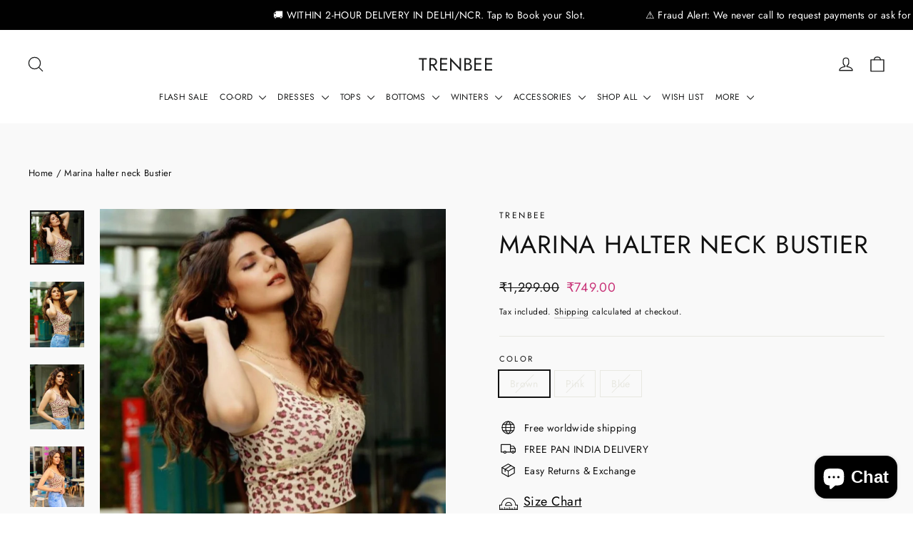

--- FILE ---
content_type: text/html; charset=utf-8
request_url: https://www.trenbee.com/products/marina-halter-neck-bustier
body_size: 235910
content:
<!doctype html>
<html class="no-js" lang="en" dir="ltr">
<head>
  <meta charset="utf-8">
  <meta http-equiv="X-UA-Compatible" content="IE=edge,chrome=1">
  <meta name="viewport" content="width=device-width,initial-scale=1">
  <meta name="theme-color" content="#c83277">
  <link rel="canonical" href="https://www.trenbee.com/products/marina-halter-neck-bustier">
  <link rel="preconnect" href="https://cdn.shopify.com" crossorigin>
  <link rel="preconnect" href="https://fonts.shopifycdn.com" crossorigin>
  <link rel="dns-prefetch" href="https://productreviews.shopifycdn.com">
  <link rel="dns-prefetch" href="https://ajax.googleapis.com">
  <link rel="dns-prefetch" href="https://maps.googleapis.com">
  <link rel="dns-prefetch" href="https://maps.gstatic.com"><link rel="shortcut icon" href="//www.trenbee.com/cdn/shop/files/unnamed-removebg-preview_32x32.png?v=1612990954" type="image/png" /><title>Marina halter neck Bustier
&ndash; TrenBee
</title>
<meta name="description" content="Product Description : Bringing cheetah print bustier tops featuring lace work in net fabric. The Bustier tops are the new trendsetters. From a day occasion or a night get together, they are the perfect fit. Our bustier top featuring the lace detailing just adds a touch to the aesthetics of the overall look. Fabric Desc"><meta property="og:site_name" content="TrenBee">
  <meta property="og:url" content="https://www.trenbee.com/products/marina-halter-neck-bustier">
  <meta property="og:title" content="Marina halter neck Bustier">
  <meta property="og:type" content="product">
  <meta property="og:description" content="Product Description : Bringing cheetah print bustier tops featuring lace work in net fabric. The Bustier tops are the new trendsetters. From a day occasion or a night get together, they are the perfect fit. Our bustier top featuring the lace detailing just adds a touch to the aesthetics of the overall look. Fabric Desc"><meta property="og:image" content="http://www.trenbee.com/cdn/shop/products/WhatsAppImage2021-08-26at18.32.33_1.jpg?v=1629984223">
    <meta property="og:image:secure_url" content="https://www.trenbee.com/cdn/shop/products/WhatsAppImage2021-08-26at18.32.33_1.jpg?v=1629984223">
    <meta property="og:image:width" content="796">
    <meta property="og:image:height" content="796"><meta name="twitter:site" content="@">
  <meta name="twitter:card" content="summary_large_image">
  <meta name="twitter:title" content="Marina halter neck Bustier">
  <meta name="twitter:description" content="Product Description : Bringing cheetah print bustier tops featuring lace work in net fabric. The Bustier tops are the new trendsetters. From a day occasion or a night get together, they are the perfect fit. Our bustier top featuring the lace detailing just adds a touch to the aesthetics of the overall look. Fabric Desc">
<style data-shopify>@font-face {
  font-family: Jost;
  font-weight: 400;
  font-style: normal;
  font-display: swap;
  src: url("//www.trenbee.com/cdn/fonts/jost/jost_n4.d47a1b6347ce4a4c9f437608011273009d91f2b7.woff2") format("woff2"),
       url("//www.trenbee.com/cdn/fonts/jost/jost_n4.791c46290e672b3f85c3d1c651ef2efa3819eadd.woff") format("woff");
}

  @font-face {
  font-family: Jost;
  font-weight: 400;
  font-style: normal;
  font-display: swap;
  src: url("//www.trenbee.com/cdn/fonts/jost/jost_n4.d47a1b6347ce4a4c9f437608011273009d91f2b7.woff2") format("woff2"),
       url("//www.trenbee.com/cdn/fonts/jost/jost_n4.791c46290e672b3f85c3d1c651ef2efa3819eadd.woff") format("woff");
}


  @font-face {
  font-family: Jost;
  font-weight: 600;
  font-style: normal;
  font-display: swap;
  src: url("//www.trenbee.com/cdn/fonts/jost/jost_n6.ec1178db7a7515114a2d84e3dd680832b7af8b99.woff2") format("woff2"),
       url("//www.trenbee.com/cdn/fonts/jost/jost_n6.b1178bb6bdd3979fef38e103a3816f6980aeaff9.woff") format("woff");
}

  @font-face {
  font-family: Jost;
  font-weight: 400;
  font-style: italic;
  font-display: swap;
  src: url("//www.trenbee.com/cdn/fonts/jost/jost_i4.b690098389649750ada222b9763d55796c5283a5.woff2") format("woff2"),
       url("//www.trenbee.com/cdn/fonts/jost/jost_i4.fd766415a47e50b9e391ae7ec04e2ae25e7e28b0.woff") format("woff");
}

  @font-face {
  font-family: Jost;
  font-weight: 600;
  font-style: italic;
  font-display: swap;
  src: url("//www.trenbee.com/cdn/fonts/jost/jost_i6.9af7e5f39e3a108c08f24047a4276332d9d7b85e.woff2") format("woff2"),
       url("//www.trenbee.com/cdn/fonts/jost/jost_i6.2bf310262638f998ed206777ce0b9a3b98b6fe92.woff") format("woff");
}

</style><link href="//www.trenbee.com/cdn/shop/t/49/assets/theme.css?v=128105613285900123441754878376" rel="stylesheet" type="text/css" media="all" />
<style data-shopify>:root {
    --typeHeaderPrimary: Jost;
    --typeHeaderFallback: sans-serif;
    --typeHeaderSize: 35px;
    --typeHeaderWeight: 400;
    --typeHeaderLineHeight: 1.2;
    --typeHeaderSpacing: 0.025em;

    --typeBasePrimary:Jost;
    --typeBaseFallback:sans-serif;
    --typeBaseSize: 14px;
    --typeBaseWeight: 400;
    --typeBaseLineHeight: 1.6;
    --typeBaseSpacing: 0.025em;

    --iconWeight: 3px;
    --iconLinecaps: round;

    --animateImagesStyle: zoom-fade;
    --animateImagesStyleSmall: zoom-fade-small;
    --animateSectionsBackgroundStyle: zoom-fade;
    --animateSectionsTextStyle: rise-up;
    --animateSectionsTextStyleAppendOut: rise-up-out;

    --colorAnnouncement: #c83277;
    --colorAnnouncementText: #ffffff;

    --colorBody: #f9f9f9;
    --colorBodyAlpha05: rgba(249, 249, 249, 0.05);
    --colorBodyDim: #ececec;
    --colorBodyLightDim: #f4f4f4;
    --colorBodyMediumDim: #efefef;

    --colorBorder: #e8e8e1;

    --colorBtnPrimary: #c83277;
    --colorBtnPrimaryDim: #b42d6b;
    --colorBtnPrimaryText: #ffffff;

    --colorCartDot: #c83277;

    --colorDrawers: #ffffff;
    --colorDrawersDim: #f2f2f2;
    --colorDrawerBorder: #e8e8e1;
    --colorDrawerText: #1c1d1d;
    --colorDrawerTextDarken: #000000;
    --colorDrawerButton: #c83277;
    --colorDrawerButtonText: #ffffff;

    --colorFooter: #111111;
    --colorFooterText: #ffffff;
    --colorFooterTextAlpha01: rgba(255, 255, 255, 0.1);
    --colorFooterTextAlpha012: rgba(255, 255, 255, 0.12);
    --colorFooterTextAlpha06: rgba(255, 255, 255, 0.6);

    --colorHeroText: #ffffff;

    --colorInputBg: #f9f9f9;
    --colorInputBgDim: #ececec;
    --colorInputBgDark: #e0e0e0;
    --colorInputText: #111111;

    --colorLink: #111111;

    --colorModalBg: rgba(0, 0, 0, 0.6);

    --colorNav: #FFFFFF;
    --colorNavText: #1c1d1d;

    --colorSalePrice: #c83277;
    --colorSaleTag: #922b5a;
    --colorSaleTagText: #ffffff;

    --colorTextBody: #111111;
    --colorTextBodyAlpha0025: rgba(17, 17, 17, 0.03);
    --colorTextBodyAlpha005: rgba(17, 17, 17, 0.05);
    --colorTextBodyAlpha008: rgba(17, 17, 17, 0.08);
    --colorTextBodyAlpha01: rgba(17, 17, 17, 0.1);
    --colorTextBodyAlpha035: rgba(17, 17, 17, 0.35);

    --colorSmallImageBg: #ffffff;
    --colorLargeImageBg: #111111;

    --urlIcoSelect: url(//www.trenbee.com/cdn/shop/t/49/assets/ico-select.svg);
    --urlIcoSelectFooter: url(//www.trenbee.com/cdn/shop/t/49/assets/ico-select-footer.svg);
    --urlIcoSelectWhite: url(//www.trenbee.com/cdn/shop/t/49/assets/ico-select-white.svg);

    --urlButtonArrowPng: url(//www.trenbee.com/cdn/shop/t/49/assets/button-arrow.png);
    --urlButtonArrow2xPng: url(//www.trenbee.com/cdn/shop/t/49/assets/button-arrow-2x.png);
    --urlButtonArrowBlackPng: url(//www.trenbee.com/cdn/shop/t/49/assets/button-arrow-black.png);
    --urlButtonArrowBlack2xPng: url(//www.trenbee.com/cdn/shop/t/49/assets/button-arrow-black-2x.png);

    --sizeChartMargin: 25px 0;
    --sizeChartIconMargin: 5px;

    --newsletterReminderPadding: 30px 35px;

    /*Shop Pay Installments*/
    --color-body-text: #111111;
    --color-body: #f9f9f9;
    --color-bg: #f9f9f9;
  }

  
.collection-hero__content:before,
  .hero__image-wrapper:before,
  .hero__media:before {
    background-image: linear-gradient(to bottom, rgba(0, 0, 0, 0.0) 0%, rgba(0, 0, 0, 0.0) 40%, rgba(0, 0, 0, 0.62) 100%);
  }

  .skrim__item-content .skrim__overlay:after {
    background-image: linear-gradient(to bottom, rgba(0, 0, 0, 0.0) 30%, rgba(0, 0, 0, 0.62) 100%);
  }

  .placeholder-content {
    background-image: linear-gradient(100deg, #ffffff 40%, #f7f7f7 63%, #ffffff 79%);
  }</style><script>
    document.documentElement.className = document.documentElement.className.replace('no-js', 'js');

    window.theme = window.theme || {};
    theme.routes = {
      home: "/",
      cart: "/cart.js",
      cartPage: "/cart",
      cartAdd: "/cart/add.js",
      cartChange: "/cart/change.js",
      search: "/search",
      predictiveSearch: "/search/suggest"
    };
    theme.strings = {
      soldOut: "Sold Out",
      unavailable: "Unavailable",
      inStockLabel: "In stock, ready to ship",
      oneStockLabel: "Low stock - [count] item left",
      otherStockLabel: "Low stock - [count] items left",
      willNotShipUntil: "Ready to ship [date]",
      willBeInStockAfter: "Back in stock [date]",
      waitingForStock: "Backordered, shipping soon",
      cartSavings: "You're saving [savings]",
      cartEmpty: "Your cart is currently empty.",
      cartTermsConfirmation: "You must agree with the terms and conditions of sales to check out",
      searchCollections: "Collections",
      searchPages: "Pages",
      searchArticles: "Articles",
      maxQuantity: "You can only have [quantity] of [title] in your cart."
    };
    theme.settings = {
      cartType: "page",
      isCustomerTemplate: false,
      moneyFormat: "\u003cspan class=money\u003e₹{{amount}}\u003c\/span\u003e",
      predictiveSearch: true,
      predictiveSearchType: null,
      quickView: true,
      themeName: 'Motion',
      themeVersion: "11.0.0"
    };
  </script>

  <script>window.performance && window.performance.mark && window.performance.mark('shopify.content_for_header.start');</script><meta name="google-site-verification" content="pIYvAUpmxyBBxQrqWXQpwz5s1gLQnbtMqKPgux55awo">
<meta name="google-site-verification" content="Q9ObTEOjnRHBBiWIx1_K-fiA1FiGlqe37pH0zHWHuYA">
<meta id="shopify-digital-wallet" name="shopify-digital-wallet" content="/25637716045/digital_wallets/dialog">
<meta id="in-context-paypal-metadata" data-shop-id="25637716045" data-venmo-supported="false" data-environment="production" data-locale="en_US" data-paypal-v4="true" data-currency="INR">
<link rel="alternate" type="application/json+oembed" href="https://www.trenbee.com/products/marina-halter-neck-bustier.oembed">
<script async="async" src="/checkouts/internal/preloads.js?locale=en-IN"></script>
<script id="shopify-features" type="application/json">{"accessToken":"f97bf64e459b0ad5cd4a0ac4f7ee20b5","betas":["rich-media-storefront-analytics"],"domain":"www.trenbee.com","predictiveSearch":true,"shopId":25637716045,"locale":"en"}</script>
<script>var Shopify = Shopify || {};
Shopify.shop = "trenbee.myshopify.com";
Shopify.locale = "en";
Shopify.currency = {"active":"INR","rate":"1.0"};
Shopify.country = "IN";
Shopify.theme = {"name":"Copy of Updated copy of Motion","id":154123403484,"schema_name":"Motion","schema_version":"11.0.0","theme_store_id":847,"role":"main"};
Shopify.theme.handle = "null";
Shopify.theme.style = {"id":null,"handle":null};
Shopify.cdnHost = "www.trenbee.com/cdn";
Shopify.routes = Shopify.routes || {};
Shopify.routes.root = "/";</script>
<script type="module">!function(o){(o.Shopify=o.Shopify||{}).modules=!0}(window);</script>
<script>!function(o){function n(){var o=[];function n(){o.push(Array.prototype.slice.apply(arguments))}return n.q=o,n}var t=o.Shopify=o.Shopify||{};t.loadFeatures=n(),t.autoloadFeatures=n()}(window);</script>
<script id="shop-js-analytics" type="application/json">{"pageType":"product"}</script>
<script defer="defer" async type="module" src="//www.trenbee.com/cdn/shopifycloud/shop-js/modules/v2/client.init-shop-cart-sync_BT-GjEfc.en.esm.js"></script>
<script defer="defer" async type="module" src="//www.trenbee.com/cdn/shopifycloud/shop-js/modules/v2/chunk.common_D58fp_Oc.esm.js"></script>
<script defer="defer" async type="module" src="//www.trenbee.com/cdn/shopifycloud/shop-js/modules/v2/chunk.modal_xMitdFEc.esm.js"></script>
<script type="module">
  await import("//www.trenbee.com/cdn/shopifycloud/shop-js/modules/v2/client.init-shop-cart-sync_BT-GjEfc.en.esm.js");
await import("//www.trenbee.com/cdn/shopifycloud/shop-js/modules/v2/chunk.common_D58fp_Oc.esm.js");
await import("//www.trenbee.com/cdn/shopifycloud/shop-js/modules/v2/chunk.modal_xMitdFEc.esm.js");

  window.Shopify.SignInWithShop?.initShopCartSync?.({"fedCMEnabled":true,"windoidEnabled":true});

</script>
<script>(function() {
  var isLoaded = false;
  function asyncLoad() {
    if (isLoaded) return;
    isLoaded = true;
    var urls = ["https:\/\/www.risingsigma.com\/zippy-v2\/assets\/js\/empty.js?shop=trenbee.myshopify.com","https:\/\/app.kiwisizing.com\/web\/js\/dist\/kiwiSizing\/plugin\/SizingPlugin.prod.js?v=330\u0026shop=trenbee.myshopify.com","https:\/\/www.trenbee.com\/apps\/buckscc\/sdk.min.js?shop=trenbee.myshopify.com","https:\/\/cdn.shopify.com\/s\/files\/1\/0256\/3771\/6045\/t\/30\/assets\/globo.filter.init.js?shop=trenbee.myshopify.com","https:\/\/tms.trackingmore.net\/static\/js\/checkout.js?shop=trenbee.myshopify.com","https:\/\/pvc-app.herokuapp.com\/get_script\/a8d2588a854f11eeba97ca680b958dd9.js?shop=trenbee.myshopify.com","https:\/\/loox.io\/widget\/NybPrhUiSt\/loox.1710283647624.js?shop=trenbee.myshopify.com","\/\/cdn.shopify.com\/proxy\/a9edf6f586f75259d92d0a81552361805a96240aea9b1ac2acf3eba4b8d6c2e8\/ultimaterecentlyviewed.com\/script_tag.min.js?shop=trenbee.myshopify.com\u0026sp-cache-control=cHVibGljLCBtYXgtYWdlPTkwMA","https:\/\/d23dclunsivw3h.cloudfront.net\/redirect-app.js?shop=trenbee.myshopify.com","https:\/\/sr-cdn.shiprocket.in\/sr-promise\/static\/uc.js?channel_id=4\u0026sr_company_id=475978\u0026shop=trenbee.myshopify.com","https:\/\/sr-cdn.shiprocket.in\/sr-promise\/static\/uc.js?channel_id=4\u0026sr_company_id=291652\u0026shop=trenbee.myshopify.com","\/\/backinstock.useamp.com\/widget\/70336_1767159149.js?category=bis\u0026v=6\u0026shop=trenbee.myshopify.com"];
    for (var i = 0; i < urls.length; i++) {
      var s = document.createElement('script');
      s.type = 'text/javascript';
      s.async = true;
      s.src = urls[i];
      var x = document.getElementsByTagName('script')[0];
      x.parentNode.insertBefore(s, x);
    }
  };
  if(window.attachEvent) {
    window.attachEvent('onload', asyncLoad);
  } else {
    window.addEventListener('load', asyncLoad, false);
  }
})();</script>
<script id="__st">var __st={"a":25637716045,"offset":19800,"reqid":"05193d35-a688-45c1-9eea-5690b4997549-1769524188","pageurl":"www.trenbee.com\/products\/marina-halter-neck-bustier","u":"6bead8c66a09","p":"product","rtyp":"product","rid":6863489106104};</script>
<script>window.ShopifyPaypalV4VisibilityTracking = true;</script>
<script id="captcha-bootstrap">!function(){'use strict';const t='contact',e='account',n='new_comment',o=[[t,t],['blogs',n],['comments',n],[t,'customer']],c=[[e,'customer_login'],[e,'guest_login'],[e,'recover_customer_password'],[e,'create_customer']],r=t=>t.map((([t,e])=>`form[action*='/${t}']:not([data-nocaptcha='true']) input[name='form_type'][value='${e}']`)).join(','),a=t=>()=>t?[...document.querySelectorAll(t)].map((t=>t.form)):[];function s(){const t=[...o],e=r(t);return a(e)}const i='password',u='form_key',d=['recaptcha-v3-token','g-recaptcha-response','h-captcha-response',i],f=()=>{try{return window.sessionStorage}catch{return}},m='__shopify_v',_=t=>t.elements[u];function p(t,e,n=!1){try{const o=window.sessionStorage,c=JSON.parse(o.getItem(e)),{data:r}=function(t){const{data:e,action:n}=t;return t[m]||n?{data:e,action:n}:{data:t,action:n}}(c);for(const[e,n]of Object.entries(r))t.elements[e]&&(t.elements[e].value=n);n&&o.removeItem(e)}catch(o){console.error('form repopulation failed',{error:o})}}const l='form_type',E='cptcha';function T(t){t.dataset[E]=!0}const w=window,h=w.document,L='Shopify',v='ce_forms',y='captcha';let A=!1;((t,e)=>{const n=(g='f06e6c50-85a8-45c8-87d0-21a2b65856fe',I='https://cdn.shopify.com/shopifycloud/storefront-forms-hcaptcha/ce_storefront_forms_captcha_hcaptcha.v1.5.2.iife.js',D={infoText:'Protected by hCaptcha',privacyText:'Privacy',termsText:'Terms'},(t,e,n)=>{const o=w[L][v],c=o.bindForm;if(c)return c(t,g,e,D).then(n);var r;o.q.push([[t,g,e,D],n]),r=I,A||(h.body.append(Object.assign(h.createElement('script'),{id:'captcha-provider',async:!0,src:r})),A=!0)});var g,I,D;w[L]=w[L]||{},w[L][v]=w[L][v]||{},w[L][v].q=[],w[L][y]=w[L][y]||{},w[L][y].protect=function(t,e){n(t,void 0,e),T(t)},Object.freeze(w[L][y]),function(t,e,n,w,h,L){const[v,y,A,g]=function(t,e,n){const i=e?o:[],u=t?c:[],d=[...i,...u],f=r(d),m=r(i),_=r(d.filter((([t,e])=>n.includes(e))));return[a(f),a(m),a(_),s()]}(w,h,L),I=t=>{const e=t.target;return e instanceof HTMLFormElement?e:e&&e.form},D=t=>v().includes(t);t.addEventListener('submit',(t=>{const e=I(t);if(!e)return;const n=D(e)&&!e.dataset.hcaptchaBound&&!e.dataset.recaptchaBound,o=_(e),c=g().includes(e)&&(!o||!o.value);(n||c)&&t.preventDefault(),c&&!n&&(function(t){try{if(!f())return;!function(t){const e=f();if(!e)return;const n=_(t);if(!n)return;const o=n.value;o&&e.removeItem(o)}(t);const e=Array.from(Array(32),(()=>Math.random().toString(36)[2])).join('');!function(t,e){_(t)||t.append(Object.assign(document.createElement('input'),{type:'hidden',name:u})),t.elements[u].value=e}(t,e),function(t,e){const n=f();if(!n)return;const o=[...t.querySelectorAll(`input[type='${i}']`)].map((({name:t})=>t)),c=[...d,...o],r={};for(const[a,s]of new FormData(t).entries())c.includes(a)||(r[a]=s);n.setItem(e,JSON.stringify({[m]:1,action:t.action,data:r}))}(t,e)}catch(e){console.error('failed to persist form',e)}}(e),e.submit())}));const S=(t,e)=>{t&&!t.dataset[E]&&(n(t,e.some((e=>e===t))),T(t))};for(const o of['focusin','change'])t.addEventListener(o,(t=>{const e=I(t);D(e)&&S(e,y())}));const B=e.get('form_key'),M=e.get(l),P=B&&M;t.addEventListener('DOMContentLoaded',(()=>{const t=y();if(P)for(const e of t)e.elements[l].value===M&&p(e,B);[...new Set([...A(),...v().filter((t=>'true'===t.dataset.shopifyCaptcha))])].forEach((e=>S(e,t)))}))}(h,new URLSearchParams(w.location.search),n,t,e,['guest_login'])})(!0,!0)}();</script>
<script integrity="sha256-4kQ18oKyAcykRKYeNunJcIwy7WH5gtpwJnB7kiuLZ1E=" data-source-attribution="shopify.loadfeatures" defer="defer" src="//www.trenbee.com/cdn/shopifycloud/storefront/assets/storefront/load_feature-a0a9edcb.js" crossorigin="anonymous"></script>
<script data-source-attribution="shopify.dynamic_checkout.dynamic.init">var Shopify=Shopify||{};Shopify.PaymentButton=Shopify.PaymentButton||{isStorefrontPortableWallets:!0,init:function(){window.Shopify.PaymentButton.init=function(){};var t=document.createElement("script");t.src="https://www.trenbee.com/cdn/shopifycloud/portable-wallets/latest/portable-wallets.en.js",t.type="module",document.head.appendChild(t)}};
</script>
<script data-source-attribution="shopify.dynamic_checkout.buyer_consent">
  function portableWalletsHideBuyerConsent(e){var t=document.getElementById("shopify-buyer-consent"),n=document.getElementById("shopify-subscription-policy-button");t&&n&&(t.classList.add("hidden"),t.setAttribute("aria-hidden","true"),n.removeEventListener("click",e))}function portableWalletsShowBuyerConsent(e){var t=document.getElementById("shopify-buyer-consent"),n=document.getElementById("shopify-subscription-policy-button");t&&n&&(t.classList.remove("hidden"),t.removeAttribute("aria-hidden"),n.addEventListener("click",e))}window.Shopify?.PaymentButton&&(window.Shopify.PaymentButton.hideBuyerConsent=portableWalletsHideBuyerConsent,window.Shopify.PaymentButton.showBuyerConsent=portableWalletsShowBuyerConsent);
</script>
<script>
  function portableWalletsCleanup(e){e&&e.src&&console.error("Failed to load portable wallets script "+e.src);var t=document.querySelectorAll("shopify-accelerated-checkout .shopify-payment-button__skeleton, shopify-accelerated-checkout-cart .wallet-cart-button__skeleton"),e=document.getElementById("shopify-buyer-consent");for(let e=0;e<t.length;e++)t[e].remove();e&&e.remove()}function portableWalletsNotLoadedAsModule(e){e instanceof ErrorEvent&&"string"==typeof e.message&&e.message.includes("import.meta")&&"string"==typeof e.filename&&e.filename.includes("portable-wallets")&&(window.removeEventListener("error",portableWalletsNotLoadedAsModule),window.Shopify.PaymentButton.failedToLoad=e,"loading"===document.readyState?document.addEventListener("DOMContentLoaded",window.Shopify.PaymentButton.init):window.Shopify.PaymentButton.init())}window.addEventListener("error",portableWalletsNotLoadedAsModule);
</script>

<script type="module" src="https://www.trenbee.com/cdn/shopifycloud/portable-wallets/latest/portable-wallets.en.js" onError="portableWalletsCleanup(this)" crossorigin="anonymous"></script>
<script nomodule>
  document.addEventListener("DOMContentLoaded", portableWalletsCleanup);
</script>

<link id="shopify-accelerated-checkout-styles" rel="stylesheet" media="screen" href="https://www.trenbee.com/cdn/shopifycloud/portable-wallets/latest/accelerated-checkout-backwards-compat.css" crossorigin="anonymous">
<style id="shopify-accelerated-checkout-cart">
        #shopify-buyer-consent {
  margin-top: 1em;
  display: inline-block;
  width: 100%;
}

#shopify-buyer-consent.hidden {
  display: none;
}

#shopify-subscription-policy-button {
  background: none;
  border: none;
  padding: 0;
  text-decoration: underline;
  font-size: inherit;
  cursor: pointer;
}

#shopify-subscription-policy-button::before {
  box-shadow: none;
}

      </style>

<script>window.performance && window.performance.mark && window.performance.mark('shopify.content_for_header.end');</script>

  <script src="//www.trenbee.com/cdn/shop/t/49/assets/vendor-scripts-v14.js" defer="defer"></script>

  <script src="https://sdk.breezesdk.store/configs/trenbee/crt.js" async></script>
  <script src="https://sdk.breezesdk.store/nexus/ctrl/shopify/mods/202.0.0/mod.js" async></script>
  <script src="//www.trenbee.com/cdn/shop/t/49/assets/breeze-google-ads.js?v=170028617187048418121755172803" defer="defer"></script>
  <script src="//www.trenbee.com/cdn/shop/t/49/assets/breeze-tesseract.js?v=111603181540343972631755178782" defer="defer"></script>
  <script
    src="https://sdk.breeze.in/forklift/8.0.0/app.js"
    type="module"
    async defer
    id="breeze-cart-script"
    data-enable-cart-drawer="true"
    data-access-token="aa0035e916367aa56ff437748590b200">
  </script>

  <script>
    let elapsed = 0;
    const interval = setInterval(() => {
      const el = document.getElementById("ShopifyChat");
      if (el) {
        el.style.zIndex = "214748364";
        clearInterval(interval);
      }
      if ((elapsed += 500) >= 5000) clearInterval(interval);
    }, 500);
  </script><script src="//www.trenbee.com/cdn/shop/t/49/assets/theme.js?v=140924482945350573091754878376" defer="defer"></script>
<!-- BEGIN app block: shopify://apps/live-visitors-counter/blocks/app-embed-block/4a6bd5a7-c11b-48d0-ad06-ec540fdd25e9 -->
<script async src="https://app.visitorscounter.app/get_script/?shop_url=trenbee.myshopify.com"></script>

<!-- END app block --><!-- BEGIN app block: shopify://apps/whatmore-shoppable-videos/blocks/app-embed/20db8a72-315a-4364-8885-64219ee48303 -->

<div class="whatmore-base">
  <div id="whatmoreShopId" data-wh="25637716045"> </div>
  <div id="whatmoreProductId" data-wh="6863489106104"> </div>
  <div id="whatmoreExtensionType" data-wh="product"> </div>
  <div class="whatmore-template-type" data-wh="template-embed"> </div><div id="whatmoreVariantId" data-wh="40375521607864"> </div><div id="whatmoreEmbedAppPositionPortrait" data-wh="right"> </div><div id="whatmoreEmbedAppHorizontalPaddingPortrait" data-wh="5"> </div><div id="whatmoreEmbedAppVerticalPaddingPortrait" data-wh="150"> </div><div id="whatmoreEmbedAppVideoPlayerSizePortrait" data-wh="50"> </div><div id="whatmoreEmbedAppPositionLandscape" data-wh="right"> </div><div id="whatmoreEmbedAppHorizontalPaddingLandscape" data-wh="5"> </div><div id="whatmoreEmbedAppVerticalPaddingLandscape" data-wh="150"> </div><div id="whatmoreEmbedAppVideoPlayerSizeLandscape" data-wh="50"> </div><div id="whatmoreEmbedAppUseVariant" data-wh="false"> </div><div id="whatmoreEmbedAppVideoTitle" data-wh=""> </div>
    <div id="whatmoreIsInDesignMode" data-wh='false'> </div>
  
<div class="whatmore-widget" data-wh="embed"></div>
  <div id="whatmore-anchor" style="width:0px; height: 0px;">
    <a aria-label="Visit Whatmore homepage" href="https://www.whatmore.ai"></a>
  </div>
  <div class="whatmore-render-root"></div>

</div>

<script>
  window.whatmore = {}
  window.whatmore.storyEvents = {"events":[]};
  window.whatmore.frontendCustomizations = {"brand_name":"","brand_theme_color":"#343434","brand_theme_font":"Poppins","brand_ui_theme":"round","brand_text_color":"#343434","brand_video_view_count":"show","event_ordering_format":"none","is_event_tracked":false,"show_single_product_tile":false,"show_add_to_cart_on_card_template":false,"shuffle_batch_size":5,"add_to_cart_button_type":"basic","show_options_chart":false,"options_chart_image_link":"","is_multi_size_chart":false,"options_chart_name":"","default_swipe_direction":"vertical","add_navigation_buttons_for_swipe":false,"tertiary_color":"#bc2a8d","atc_button_text":"ADD TO CART","buy_now_button_text":"BUY NOW","show_open_close_products_button":false,"add_whatmore_tag_to_checkout_link":true,"add_to_cart_form_class_name":"","cart_icon_button_click_action":"open_cart_slider","initiate_cart_slider_event_on_atc_click":true,"initiate_product_ratings_loading_after_event_data_loaded":false,"show_swipe_indicator_in_landscape":false,"coverflow_effect_landscape_view":true,"brand_custom_css":null,"swiper_arrow_color":"white","show_homepage_videos_in_pdp":false,"product_info_text_color":"#000","order_tracking":{"initiate_order_tracking_event_after_atc":false,"add_whatmore_line_item_property":false,"add_whatmore_attribute":true,"add_whatmore_attribute_on_cart_page":true,"disable_impression_order_tracking":false},"atc_config":{"brand_atc_button_color":"#000000","brand_atc_button_padding_in_px":4,"brand_atc_button_text_color":"#ffffff","atc_buy_now_alignment":"horizontal"},"banner_config":{"is_banner_clickable":false,"show_cta":false,"landscape_multiplier":0.8,"portrait_multiplier":1.0,"landscape_aspect_ratio":0.5625,"portrait_aspect_ratio":1.77,"is_full_screen":false,"show_navigation_dots":true,"selected_dot_color":"#252525","min_height":"400"},"buy_now_config":{"show_buy_now_button":true,"show_custom_buy_now_button":false,"show_add_to_cart_button":true,"show_view_more_inplace_of_buy_now":false,"view_more_button_text":"VIEW MORE","enable_shopflo_checkout":false},"utm":{"activate_utm":true,"utm_source":"utm_source=whatmore-live","utm_campaign":"utm_campaign=video-shopping","utm_medium_product_page":"utm_medium=product-page","utm_medium_checkout_page":"utm_medium=checkout","utm_medium_cart_page":"utm_medium=cart"},"brand_fonts":{"carousel_title_font":null,"carousel_title_font_weight":"400","carousel_title_font_line_height":"normal","carousel_title_font_letter_spacing":"normal","brand_primary_font":null,"story_title_font":null},"carousel_config":{"width_multiplier":1.1,"show_navigation_arrows_in_portrait":false,"is_event_loop":false,"theme_horizontal_margin":0},"event_tracking":{"is_enabled":true,"push_time":14,"bulk_event_count":10,"enable_pdp_visit":false,"enable_clp_visit":false},"product_config":{"tile_type":"broad-tile","show_cta":true,"tile_bg_opacity":10,"details_api_available":true,"update_product_details_on_product_page_load":false,"use_product_page_link_as_client_product_id":false,"show_product_swiper_initially":true,"product_image_fit_type":"contain","show_cta_icon":true,"show_product_price":true,"get_price_and_currency_details_from_api":false,"currency_code_to_symbol_map":{},"add_currency_query_param_in_product_url":false,"variant_selection_tile_height_factor":4,"product_tile_bottom_margin":"5px","show_shop_now_button_only":false,"font_price_multiplicator":1.0,"product_tile_custom_text":"","product_tile_custom_text_color":"green","show_first_product_tile":false,"navigate_to_cart_page":false,"product_tile_shopnow_custom_text":"","product_tile_shopnow_custom_font_style":"","product_tile_shopnow_custom_text_color":"#343434","is_tile_width":false,"shop_now_text":"SHOP NOW","show_new_atc_tile":false,"show_view_product_text":false,"show_go_to_cart_text":false,"show_product_type":false,"enable_bulk_atc":false},"collections_config":{"use_page_link_as_collection_id":false,"multi_carousel_enabled":false,"story_tile_size_factor":1.0,"tile_margin_right":"5","remove_borders":false,"show_popup_out_of_view":false,"homepage_collection_ids":[],"set_tile_width_auto":false},"event_tile_config":{"view_count_template":"template-icon","show_views":"show","animate_on_focus":true,"space_between_tiles":1.0,"gap_between_tiles":0,"shadow_config":"0px 0px 5px 0px #B0B0B0","bg_config":"white","playback_icon_color":"#F5F5F5","min_height":"300","show_product_thumbnail":false,"show_heading_in_single_tile_carousel":false,"show_product_tile_thumbnail_template_a":true,"show_product_tile":false,"show_atc_on_hover_premium":false,"event_thumbnail_b_title_font_multiplier":1.0,"event_thumbnail_b_price_font_multiplier":1.0},"product_page_popup_config":{"show_product_page_popup":true,"ultra_minimize_on_scroll":false,"popUpZindex":2147483647,"show_popup_on_scroll":false,"show_product_page_popup_in_preview":true,"show_order_by_date_events":false,"show_all_events":false},"show_whatmore_label_in_landscape_view":true,"ga_tracking_id":null,"ga4_tracking_id":null,"ga_config":{"is_ga_4":false,"is_ga_3":true,"use_existing_ga_id":true},"stories_config":{"show_stories_in_landscape_mode":true,"show_stories_in_mobile_mode":true,"story_tile_size_factor_landscape":1.0,"landscape_bottom_margin":"0%","portrait_bottom_margin":"0%","stories_border_colors":null,"stories_title_font_factor":1.0,"stories_title_font_color":"#000000","story_tiles_spacing_factor":1.0,"story_show_navigation_arrows":false,"min_height":"120","is_story_tile_size_fixed":false},"backend_config":{"use_cdn_cache_endpoint":false},"cdn_config":{"fallback_cdn":"BUNNYCDN"},"theme_config":{"event_tile_border_width":"0px","event_tile_border_color":"white","event_view_count_bg_color":"rgb(0, 0, 0, 0.6)","event_view_count_text_color":"white","event_tile_product_desc_border_width":"1px"},"brand_metadata":{"domain_context":"shopify"},"social_sharing":{"activate_link_sharing":true,"activate_likes":true,"link_sharing_title":"Whatmore","link_sharing_text":"Hey! Checkout the video of this amazing product I discovered!","show_share_text_below_button":true,"show_liked_text_below_button":true,"like_fill_color":"red","share_text_threshold_count":10,"like_text_threshold_count":1,"share_product_url_link":"","whatsapp_icon_active":false,"whatsapp_icon_redirect_url":"","whatsapp_icon_helper_text":"Talk to us","whatsapp_icon_helper_text_font_multiplier":0.3,"show_whatmore_branding":true,"social_icons_size_multiplier":1.0},"navigation_config":{"enable_browser_navigation_on_click":true,"navigation_label_name":"whatmoreLive"},"shopnow_config":{"CTA_border_width":"1px","CTA_border_color":"#343434","atc_color":"#343434","atc_text_color":"#ffffff","buy_now_button_color":"white","buy_now_button_text_color":"#343434","brand_selected_options_bg":"black","brand_options_bg":"#D3D3D3","brand_options_text_color":"black","brand_selected_options_text_color":"white","brand_color_option_border_radius":"50%","brand_color_option_border_color":"black","brand_divider_color":"#343434","brand_product_desc_shown":true,"is_discount_label_percent":true,"discount_percent_bg_color":"green","discount_text_color":"white","discount_label_border_radius":"4"},"spotlight_config":{"size_factor":1.8,"position":"left","horizontal_padding":10,"vertical_padding":10,"ultraminimize_on_scroll":false,"enable_spotlight":false,"show_once_to_user":false,"enable_in_homepage":true,"enable_page_id_set":[],"enable_collection_id_set":[],"enable_all_pages":false},"event_tile_with_product_info":{"landscape_font_multiplier":0.057,"portrait_font_multiplier":0.065,"show_discount_label":true,"show_thumbnail_image":false,"show_product_info":true,"show_price_info":true,"show_atc_button_outside_tile":false,"show_atc_on_hover":false,"show_atc_button_template_feed":false,"show_thumbnail_image_template_feed":false,"atc_button_color":"rgba(0, 0, 0, 0.75)","atc_button_text_color":"white"},"event_tile_product_card":{"navigate_to_product":false},"price_config":{"show_price_before_mrp":true,"price_text_color":"","mrp_text_color":"#808191","font_weight":"bold"},"preview_config":{"product_tile_custom_text":"","video_player_bg_color":"","video_player_height":"100%","event_tile_show_thumbnail_image":false},"video_player_config":{"pause_videos_after_delay_landscape":false,"video_player_bg_color":"","video_player_height":"100%","thumbnail_video_player_height":"100%","play_video_on_hover":false,"hide_mute_unmute_button":false,"set_height_as_auto":false,"keep_videos_muted":false},"device_config":{"hide_share_icon_in_mac_os":true},"lazy_load_config":{"block_widgets":true,"embed_widgets":true},"event_config":{"show_only_tagged_events":false},"meta_pixel_events":{"video_click_event":false,"video_atc_event":false,"video_like_event":false,"video_share_event":false,"video_product_tile_click_event":false,"video_watch_event":false},"quiz_config":{"is_active":false,"swipe_number_show_question":3,"lead_gen_coupon_code":"","lead_gen_heading":"","lead_gen_sub_heading":""},"recommendation_config":{"show_recommended_events":false},"homepage_carousel":{"carousel_heading":"Real Stories, Real Style: See What Our Customers Love","template_type":"template-f","carousel_heading_color":"#343434","carousel_title_font":"Poppins"},"homepage_stories":{"template_type":"template-stories-a"},"collection_carousel":{"carousel_heading":"W","template_type":"template-collections-b"},"collection_stories":{"template_type":"template-stories-a"},"pdp_carousel":{"carousel_heading":"","template_type":"template-f"},"pdp_stories":{"template_type":"template-stories-a"},"thank_you_page_carousel":{"show_carousel":false},"oos_config":{"show_oos_videos":false,"show_oos_product_tile":false,"show_sold_out_label_oos":false},"ab_testing_config":{"ab_test_id":null,"is_active":false,"group_config":{}},"brand_billing":"Growth","brand_s3_directory":"trenbee_25637716045"};
  window.whatmore.collectionActivationMap = null;

  let abTestingConfig = window?.whatmore?.frontendCustomizations?.ab_testing_config;
  if(abTestingConfig?.is_active){
    let landingLocation = "product"
    if (landingLocation.startsWith('product')){
      let abTestId = localStorage.getItem('wht_ab_test_id');
      let userGroup = localStorage.getItem('wht_user_group');
      if(!userGroup || (abTestId != abTestingConfig.ab_test_id)){
        localStorage.setItem('wht_ab_test_id', abTestingConfig.ab_test_id)
        let groupIndex = Math.floor(Math.random() * 2);
        let group_names = Object.keys(abTestingConfig.group_config);
        userGroup = group_names[groupIndex]
        localStorage.setItem('wht_user_group', userGroup)
      }
      let widgetType = abTestingConfig.group_config[userGroup];
      if (widgetType != 'floating_card'){
        document.querySelector('.whatmore-template-type').setAttribute('data-wh', 'invalid-template');
      }
    }
  }
</script>

<!-- END app block --><!-- BEGIN app block: shopify://apps/bucks/blocks/app-embed/4f0a9b06-9da4-4a49-b378-2de9d23a3af3 -->
<script>
  window.bucksCC = window.bucksCC || {};
  window.bucksCC.metaConfig = {};
  window.bucksCC.reConvert = function() {};
  "function" != typeof Object.assign && (Object.assign = function(n) {
    if (null == n) 
      throw new TypeError("Cannot convert undefined or null to object");
    



    for (var r = Object(n), t = 1; t < arguments.length; t++) {
      var e = arguments[t];
      if (null != e) 
        for (var o in e) 
          e.hasOwnProperty(o) && (r[o] = e[o])
    }
    return r
  });

const bucks_validateJson = json => {
    let checkedJson;
    try {
        checkedJson = JSON.parse(json);
    } catch (error) { }
    return checkedJson;
};

  const bucks_encodedData = "";

  const bucks_myshopifyDomain = "www.trenbee.com";

  const decodedURI = atob(bucks_encodedData);
  const bucks_decodedString = decodeURIComponent(decodedURI);


  const bucks_parsedData = bucks_validateJson(bucks_decodedString) || {};
  Object.assign(window.bucksCC.metaConfig, {

    ... bucks_parsedData,
    money_format: "\u003cspan class=money\u003e₹{{amount}}\u003c\/span\u003e",
    money_with_currency_format: "\u003cspan class=money\u003e₹{{amount}}INR\u003c\/span\u003e",
    userCurrency: "INR"

  });
  window.bucksCC.reConvert = function() {};
  window.bucksCC.themeAppExtension = true;
  window.bucksCC.metaConfig.multiCurrencies = [];
  window.bucksCC.localization = {};
  
  

  window.bucksCC.localization.availableCountries = ["AF","AX","AL","DZ","AD","AO","AI","AG","AR","AM","AW","AC","AU","AT","AZ","BS","BH","BD","BB","BY","BE","BZ","BJ","BM","BT","BO","BA","BW","BR","IO","VG","BN","BG","BF","BI","KH","CM","CA","CV","BQ","KY","CF","TD","CL","CN","CX","CC","CO","KM","CG","CD","CK","CR","CI","HR","CW","CY","CZ","DK","DJ","DM","DO","EC","EG","SV","GQ","ER","EE","SZ","ET","FK","FO","FJ","FI","FR","GF","PF","TF","GA","GM","GE","DE","GH","GI","GR","GL","GD","GP","GT","GG","GN","GW","GY","HT","HN","HK","HU","IS","IN","ID","IQ","IE","IM","IL","IT","JM","JP","JE","JO","KZ","KE","KI","XK","KW","KG","LA","LV","LB","LS","LR","LY","LI","LT","LU","MO","MG","MW","MY","MV","ML","MT","MQ","MR","MU","YT","MX","MD","MC","MN","ME","MS","MA","MZ","MM","NA","NR","NP","NL","NC","NZ","NI","NE","NG","NU","NF","MK","NO","OM","PK","PS","PA","PG","PY","PE","PH","PN","PL","PT","QA","RE","RO","RU","RW","WS","SM","ST","SA","SN","RS","SC","SL","SG","SX","SK","SI","SB","SO","ZA","GS","KR","SS","ES","LK","BL","SH","KN","LC","MF","PM","VC","SD","SR","SJ","SE","CH","TW","TJ","TZ","TH","TL","TG","TK","TO","TT","TA","TN","TR","TM","TC","TV","UM","UG","UA","AE","GB","US","UY","UZ","VU","VA","VE","VN","WF","EH","YE","ZM","ZW"];
  window.bucksCC.localization.availableLanguages = ["en"];

  
  window.bucksCC.metaConfig.multiCurrencies = "INR".split(',') || '';
  window.bucksCC.metaConfig.cartCurrency = "INR" || '';

  if ((((window || {}).bucksCC || {}).metaConfig || {}).instantLoader) {
    self.fetch || (self.fetch = function(e, n) {
      return n = n || {},
      new Promise(function(t, s) {
        var r = new XMLHttpRequest,
          o = [],
          u = [],
          i = {},
          a = function() {
            return {
              ok: 2 == (r.status / 100 | 0),
              statusText: r.statusText,
              status: r.status,
              url: r.responseURL,
              text: function() {
                return Promise.resolve(r.responseText)
              },
              json: function() {
                return Promise.resolve(JSON.parse(r.responseText))
              },
              blob: function() {
                return Promise.resolve(new Blob([r.response]))
              },
              clone: a,
              headers: {
                keys: function() {
                  return o
                },
                entries: function() {
                  return u
                },
                get: function(e) {
                  return i[e.toLowerCase()]
                },
                has: function(e) {
                  return e.toLowerCase() in i
                }
              }
            }
          };
        for (var c in r.open(n.method || "get", e, !0), r.onload = function() {
          r.getAllResponseHeaders().replace(/^(.*?):[^S\n]*([sS]*?)$/gm, function(e, n, t) {
            o.push(n = n.toLowerCase()),
            u.push([n, t]),
            i[n] = i[n]
              ? i[n] + "," + t
              : t
          }),
          t(a())
        },
        r.onerror = s,
        r.withCredentials = "include" == n.credentials,
        n.headers) 
          r.setRequestHeader(c, n.headers[c]);
        r.send(n.body || null)
      })
    });
    !function() {
      function t(t) {
        const e = document.createElement("style");
        e.innerText = t,
        document.head.appendChild(e)
      }
      function e(t) {
        const e = document.createElement("script");
        e.type = "text/javascript",
        e.text = t,
        document.head.appendChild(e),
        console.log("%cBUCKSCC: Instant Loader Activated ⚡️", "background: #1c64f6; color: #fff; font-size: 12px; font-weight:bold; padding: 5px 10px; border-radius: 3px")
      }
      let n = sessionStorage.getItem("bucksccHash");
      (
        n = n
          ? JSON.parse(n)
          : null
      )
        ? e(n)
        : fetch(`https://${bucks_myshopifyDomain}/apps/buckscc/sdk.min.js`, {mode: "no-cors"}).then(function(t) {
          return t.text()
        }).then(function(t) {
          if ((t || "").length > 100) {
            const o = JSON.stringify(t);
            sessionStorage.setItem("bucksccHash", o),
            n = t,
            e(t)
          }
        })
    }();
  }

  const themeAppExLoadEvent = new Event("BUCKSCC_THEME-APP-EXTENSION_LOADED", { bubbles: true, cancelable: false });

  // Dispatch the custom event on the window
  window.dispatchEvent(themeAppExLoadEvent);

</script><!-- END app block --><script src="https://cdn.shopify.com/extensions/e8878072-2f6b-4e89-8082-94b04320908d/inbox-1254/assets/inbox-chat-loader.js" type="text/javascript" defer="defer"></script>
<script src="https://cdn.shopify.com/extensions/019a7c25-3c65-775a-a683-0c9fd4646cb0/theme-app-extension-13/assets/edt-p.js" type="text/javascript" defer="defer"></script>
<link href="https://cdn.shopify.com/extensions/019a7c25-3c65-775a-a683-0c9fd4646cb0/theme-app-extension-13/assets/edt-p.css" rel="stylesheet" type="text/css" media="all">
<script src="https://cdn.shopify.com/extensions/019abb15-8e57-7d08-a21a-6ec94879a5b0/infinite-scroll-dev-215/assets/infinite_scroll.js" type="text/javascript" defer="defer"></script>
<script src="https://cdn.shopify.com/extensions/1f805629-c1d3-44c5-afa0-f2ef641295ef/booster-page-speed-optimizer-1/assets/speed-embed.js" type="text/javascript" defer="defer"></script>
<script src="https://cdn.shopify.com/extensions/019bfed3-1a7c-768d-8f25-457c3725e2d5/whatmorelive-v1-1875/assets/video-shopping.js" type="text/javascript" defer="defer"></script>
<script src="https://cdn.shopify.com/extensions/019ba2d3-5579-7382-9582-e9b49f858129/bucks-23/assets/widgetLoader.js" type="text/javascript" defer="defer"></script>
<link href="https://monorail-edge.shopifysvc.com" rel="dns-prefetch">
<script>(function(){if ("sendBeacon" in navigator && "performance" in window) {try {var session_token_from_headers = performance.getEntriesByType('navigation')[0].serverTiming.find(x => x.name == '_s').description;} catch {var session_token_from_headers = undefined;}var session_cookie_matches = document.cookie.match(/_shopify_s=([^;]*)/);var session_token_from_cookie = session_cookie_matches && session_cookie_matches.length === 2 ? session_cookie_matches[1] : "";var session_token = session_token_from_headers || session_token_from_cookie || "";function handle_abandonment_event(e) {var entries = performance.getEntries().filter(function(entry) {return /monorail-edge.shopifysvc.com/.test(entry.name);});if (!window.abandonment_tracked && entries.length === 0) {window.abandonment_tracked = true;var currentMs = Date.now();var navigation_start = performance.timing.navigationStart;var payload = {shop_id: 25637716045,url: window.location.href,navigation_start,duration: currentMs - navigation_start,session_token,page_type: "product"};window.navigator.sendBeacon("https://monorail-edge.shopifysvc.com/v1/produce", JSON.stringify({schema_id: "online_store_buyer_site_abandonment/1.1",payload: payload,metadata: {event_created_at_ms: currentMs,event_sent_at_ms: currentMs}}));}}window.addEventListener('pagehide', handle_abandonment_event);}}());</script>
<script id="web-pixels-manager-setup">(function e(e,d,r,n,o){if(void 0===o&&(o={}),!Boolean(null===(a=null===(i=window.Shopify)||void 0===i?void 0:i.analytics)||void 0===a?void 0:a.replayQueue)){var i,a;window.Shopify=window.Shopify||{};var t=window.Shopify;t.analytics=t.analytics||{};var s=t.analytics;s.replayQueue=[],s.publish=function(e,d,r){return s.replayQueue.push([e,d,r]),!0};try{self.performance.mark("wpm:start")}catch(e){}var l=function(){var e={modern:/Edge?\/(1{2}[4-9]|1[2-9]\d|[2-9]\d{2}|\d{4,})\.\d+(\.\d+|)|Firefox\/(1{2}[4-9]|1[2-9]\d|[2-9]\d{2}|\d{4,})\.\d+(\.\d+|)|Chrom(ium|e)\/(9{2}|\d{3,})\.\d+(\.\d+|)|(Maci|X1{2}).+ Version\/(15\.\d+|(1[6-9]|[2-9]\d|\d{3,})\.\d+)([,.]\d+|)( \(\w+\)|)( Mobile\/\w+|) Safari\/|Chrome.+OPR\/(9{2}|\d{3,})\.\d+\.\d+|(CPU[ +]OS|iPhone[ +]OS|CPU[ +]iPhone|CPU IPhone OS|CPU iPad OS)[ +]+(15[._]\d+|(1[6-9]|[2-9]\d|\d{3,})[._]\d+)([._]\d+|)|Android:?[ /-](13[3-9]|1[4-9]\d|[2-9]\d{2}|\d{4,})(\.\d+|)(\.\d+|)|Android.+Firefox\/(13[5-9]|1[4-9]\d|[2-9]\d{2}|\d{4,})\.\d+(\.\d+|)|Android.+Chrom(ium|e)\/(13[3-9]|1[4-9]\d|[2-9]\d{2}|\d{4,})\.\d+(\.\d+|)|SamsungBrowser\/([2-9]\d|\d{3,})\.\d+/,legacy:/Edge?\/(1[6-9]|[2-9]\d|\d{3,})\.\d+(\.\d+|)|Firefox\/(5[4-9]|[6-9]\d|\d{3,})\.\d+(\.\d+|)|Chrom(ium|e)\/(5[1-9]|[6-9]\d|\d{3,})\.\d+(\.\d+|)([\d.]+$|.*Safari\/(?![\d.]+ Edge\/[\d.]+$))|(Maci|X1{2}).+ Version\/(10\.\d+|(1[1-9]|[2-9]\d|\d{3,})\.\d+)([,.]\d+|)( \(\w+\)|)( Mobile\/\w+|) Safari\/|Chrome.+OPR\/(3[89]|[4-9]\d|\d{3,})\.\d+\.\d+|(CPU[ +]OS|iPhone[ +]OS|CPU[ +]iPhone|CPU IPhone OS|CPU iPad OS)[ +]+(10[._]\d+|(1[1-9]|[2-9]\d|\d{3,})[._]\d+)([._]\d+|)|Android:?[ /-](13[3-9]|1[4-9]\d|[2-9]\d{2}|\d{4,})(\.\d+|)(\.\d+|)|Mobile Safari.+OPR\/([89]\d|\d{3,})\.\d+\.\d+|Android.+Firefox\/(13[5-9]|1[4-9]\d|[2-9]\d{2}|\d{4,})\.\d+(\.\d+|)|Android.+Chrom(ium|e)\/(13[3-9]|1[4-9]\d|[2-9]\d{2}|\d{4,})\.\d+(\.\d+|)|Android.+(UC? ?Browser|UCWEB|U3)[ /]?(15\.([5-9]|\d{2,})|(1[6-9]|[2-9]\d|\d{3,})\.\d+)\.\d+|SamsungBrowser\/(5\.\d+|([6-9]|\d{2,})\.\d+)|Android.+MQ{2}Browser\/(14(\.(9|\d{2,})|)|(1[5-9]|[2-9]\d|\d{3,})(\.\d+|))(\.\d+|)|K[Aa][Ii]OS\/(3\.\d+|([4-9]|\d{2,})\.\d+)(\.\d+|)/},d=e.modern,r=e.legacy,n=navigator.userAgent;return n.match(d)?"modern":n.match(r)?"legacy":"unknown"}(),u="modern"===l?"modern":"legacy",c=(null!=n?n:{modern:"",legacy:""})[u],f=function(e){return[e.baseUrl,"/wpm","/b",e.hashVersion,"modern"===e.buildTarget?"m":"l",".js"].join("")}({baseUrl:d,hashVersion:r,buildTarget:u}),m=function(e){var d=e.version,r=e.bundleTarget,n=e.surface,o=e.pageUrl,i=e.monorailEndpoint;return{emit:function(e){var a=e.status,t=e.errorMsg,s=(new Date).getTime(),l=JSON.stringify({metadata:{event_sent_at_ms:s},events:[{schema_id:"web_pixels_manager_load/3.1",payload:{version:d,bundle_target:r,page_url:o,status:a,surface:n,error_msg:t},metadata:{event_created_at_ms:s}}]});if(!i)return console&&console.warn&&console.warn("[Web Pixels Manager] No Monorail endpoint provided, skipping logging."),!1;try{return self.navigator.sendBeacon.bind(self.navigator)(i,l)}catch(e){}var u=new XMLHttpRequest;try{return u.open("POST",i,!0),u.setRequestHeader("Content-Type","text/plain"),u.send(l),!0}catch(e){return console&&console.warn&&console.warn("[Web Pixels Manager] Got an unhandled error while logging to Monorail."),!1}}}}({version:r,bundleTarget:l,surface:e.surface,pageUrl:self.location.href,monorailEndpoint:e.monorailEndpoint});try{o.browserTarget=l,function(e){var d=e.src,r=e.async,n=void 0===r||r,o=e.onload,i=e.onerror,a=e.sri,t=e.scriptDataAttributes,s=void 0===t?{}:t,l=document.createElement("script"),u=document.querySelector("head"),c=document.querySelector("body");if(l.async=n,l.src=d,a&&(l.integrity=a,l.crossOrigin="anonymous"),s)for(var f in s)if(Object.prototype.hasOwnProperty.call(s,f))try{l.dataset[f]=s[f]}catch(e){}if(o&&l.addEventListener("load",o),i&&l.addEventListener("error",i),u)u.appendChild(l);else{if(!c)throw new Error("Did not find a head or body element to append the script");c.appendChild(l)}}({src:f,async:!0,onload:function(){if(!function(){var e,d;return Boolean(null===(d=null===(e=window.Shopify)||void 0===e?void 0:e.analytics)||void 0===d?void 0:d.initialized)}()){var d=window.webPixelsManager.init(e)||void 0;if(d){var r=window.Shopify.analytics;r.replayQueue.forEach((function(e){var r=e[0],n=e[1],o=e[2];d.publishCustomEvent(r,n,o)})),r.replayQueue=[],r.publish=d.publishCustomEvent,r.visitor=d.visitor,r.initialized=!0}}},onerror:function(){return m.emit({status:"failed",errorMsg:"".concat(f," has failed to load")})},sri:function(e){var d=/^sha384-[A-Za-z0-9+/=]+$/;return"string"==typeof e&&d.test(e)}(c)?c:"",scriptDataAttributes:o}),m.emit({status:"loading"})}catch(e){m.emit({status:"failed",errorMsg:(null==e?void 0:e.message)||"Unknown error"})}}})({shopId: 25637716045,storefrontBaseUrl: "https://www.trenbee.com",extensionsBaseUrl: "https://extensions.shopifycdn.com/cdn/shopifycloud/web-pixels-manager",monorailEndpoint: "https://monorail-edge.shopifysvc.com/unstable/produce_batch",surface: "storefront-renderer",enabledBetaFlags: ["2dca8a86"],webPixelsConfigList: [{"id":"1223098588","configuration":"{\"pixel_id\":\"351439223433001\",\"pixel_type\":\"facebook_pixel\"}","eventPayloadVersion":"v1","runtimeContext":"OPEN","scriptVersion":"ca16bc87fe92b6042fbaa3acc2fbdaa6","type":"APP","apiClientId":2329312,"privacyPurposes":["ANALYTICS","MARKETING","SALE_OF_DATA"],"dataSharingAdjustments":{"protectedCustomerApprovalScopes":["read_customer_address","read_customer_email","read_customer_name","read_customer_personal_data","read_customer_phone"]}},{"id":"597950684","configuration":"{\"shopID\":\"637\"}","eventPayloadVersion":"v1","runtimeContext":"STRICT","scriptVersion":"803708eb7994d01f278fc8bd617acda0","type":"APP","apiClientId":3052537,"privacyPurposes":["ANALYTICS","SALE_OF_DATA"],"dataSharingAdjustments":{"protectedCustomerApprovalScopes":[]}},{"id":"466583772","configuration":"{\"config\":\"{\\\"pixel_id\\\":\\\"G-15WHVS7R3L\\\",\\\"google_tag_ids\\\":[\\\"G-15WHVS7R3L\\\",\\\"AW-16690107445\\\",\\\"GT-WPQDRMWP\\\"],\\\"target_country\\\":\\\"IN\\\",\\\"gtag_events\\\":[{\\\"type\\\":\\\"search\\\",\\\"action_label\\\":[\\\"G-15WHVS7R3L\\\",\\\"AW-16690107445\\\/zVccCNba9qEaELWou5Y-\\\"]},{\\\"type\\\":\\\"begin_checkout\\\",\\\"action_label\\\":[\\\"G-15WHVS7R3L\\\",\\\"AW-16690107445\\\/juuSCNza9qEaELWou5Y-\\\"]},{\\\"type\\\":\\\"view_item\\\",\\\"action_label\\\":[\\\"G-15WHVS7R3L\\\",\\\"AW-16690107445\\\/FuLrCNPa9qEaELWou5Y-\\\",\\\"MC-NY67GZN0RN\\\"]},{\\\"type\\\":\\\"purchase\\\",\\\"action_label\\\":[\\\"G-15WHVS7R3L\\\",\\\"AW-16690107445\\\/baJoCM3a9qEaELWou5Y-\\\",\\\"MC-NY67GZN0RN\\\"]},{\\\"type\\\":\\\"page_view\\\",\\\"action_label\\\":[\\\"G-15WHVS7R3L\\\",\\\"AW-16690107445\\\/4G4PCNDa9qEaELWou5Y-\\\",\\\"MC-NY67GZN0RN\\\"]},{\\\"type\\\":\\\"add_payment_info\\\",\\\"action_label\\\":[\\\"G-15WHVS7R3L\\\",\\\"AW-16690107445\\\/QiykCN_a9qEaELWou5Y-\\\"]},{\\\"type\\\":\\\"add_to_cart\\\",\\\"action_label\\\":[\\\"G-15WHVS7R3L\\\",\\\"AW-16690107445\\\/6NV1CNna9qEaELWou5Y-\\\"]}],\\\"enable_monitoring_mode\\\":false}\"}","eventPayloadVersion":"v1","runtimeContext":"OPEN","scriptVersion":"b2a88bafab3e21179ed38636efcd8a93","type":"APP","apiClientId":1780363,"privacyPurposes":[],"dataSharingAdjustments":{"protectedCustomerApprovalScopes":["read_customer_address","read_customer_email","read_customer_name","read_customer_personal_data","read_customer_phone"]}},{"id":"255852764","configuration":"{\"accountID\":\"wp_2430576\", \"storeID\":\"25637716045\"}","eventPayloadVersion":"v1","runtimeContext":"STRICT","scriptVersion":"f49e0651045b0c0e99a753f02cb121e6","type":"APP","apiClientId":6762325,"privacyPurposes":["ANALYTICS","MARKETING","SALE_OF_DATA"],"dataSharingAdjustments":{"protectedCustomerApprovalScopes":["read_customer_personal_data"]}},{"id":"86147292","eventPayloadVersion":"v1","runtimeContext":"LAX","scriptVersion":"1","type":"CUSTOM","privacyPurposes":["ANALYTICS"],"name":"Google Analytics tag (migrated)"},{"id":"shopify-app-pixel","configuration":"{}","eventPayloadVersion":"v1","runtimeContext":"STRICT","scriptVersion":"0450","apiClientId":"shopify-pixel","type":"APP","privacyPurposes":["ANALYTICS","MARKETING"]},{"id":"shopify-custom-pixel","eventPayloadVersion":"v1","runtimeContext":"LAX","scriptVersion":"0450","apiClientId":"shopify-pixel","type":"CUSTOM","privacyPurposes":["ANALYTICS","MARKETING"]}],isMerchantRequest: false,initData: {"shop":{"name":"TrenBee","paymentSettings":{"currencyCode":"INR"},"myshopifyDomain":"trenbee.myshopify.com","countryCode":"IN","storefrontUrl":"https:\/\/www.trenbee.com"},"customer":null,"cart":null,"checkout":null,"productVariants":[{"price":{"amount":749.0,"currencyCode":"INR"},"product":{"title":"Marina halter neck Bustier","vendor":"Trenbee","id":"6863489106104","untranslatedTitle":"Marina halter neck Bustier","url":"\/products\/marina-halter-neck-bustier","type":"Crop top"},"id":"40375521607864","image":{"src":"\/\/www.trenbee.com\/cdn\/shop\/products\/WhatsAppImage2021-08-26at18.32.33_1.jpg?v=1629984223"},"sku":"marina-1","title":"Brown","untranslatedTitle":"Brown"},{"price":{"amount":749.0,"currencyCode":"INR"},"product":{"title":"Marina halter neck Bustier","vendor":"Trenbee","id":"6863489106104","untranslatedTitle":"Marina halter neck Bustier","url":"\/products\/marina-halter-neck-bustier","type":"Crop top"},"id":"40375521640632","image":{"src":"\/\/www.trenbee.com\/cdn\/shop\/products\/WhatsAppImage2021-08-26at18.33.28.jpg?v=1629984064"},"sku":"marina-2","title":"Pink","untranslatedTitle":"Pink"},{"price":{"amount":749.0,"currencyCode":"INR"},"product":{"title":"Marina halter neck Bustier","vendor":"Trenbee","id":"6863489106104","untranslatedTitle":"Marina halter neck Bustier","url":"\/products\/marina-halter-neck-bustier","type":"Crop top"},"id":"40375540383928","image":{"src":"\/\/www.trenbee.com\/cdn\/shop\/products\/WhatsAppImage2021-08-26at18.33.30.jpg?v=1629984261"},"sku":"marina-3","title":"Blue","untranslatedTitle":"Blue"}],"purchasingCompany":null},},"https://www.trenbee.com/cdn","fcfee988w5aeb613cpc8e4bc33m6693e112",{"modern":"","legacy":""},{"shopId":"25637716045","storefrontBaseUrl":"https:\/\/www.trenbee.com","extensionBaseUrl":"https:\/\/extensions.shopifycdn.com\/cdn\/shopifycloud\/web-pixels-manager","surface":"storefront-renderer","enabledBetaFlags":"[\"2dca8a86\"]","isMerchantRequest":"false","hashVersion":"fcfee988w5aeb613cpc8e4bc33m6693e112","publish":"custom","events":"[[\"page_viewed\",{}],[\"product_viewed\",{\"productVariant\":{\"price\":{\"amount\":749.0,\"currencyCode\":\"INR\"},\"product\":{\"title\":\"Marina halter neck Bustier\",\"vendor\":\"Trenbee\",\"id\":\"6863489106104\",\"untranslatedTitle\":\"Marina halter neck Bustier\",\"url\":\"\/products\/marina-halter-neck-bustier\",\"type\":\"Crop top\"},\"id\":\"40375521607864\",\"image\":{\"src\":\"\/\/www.trenbee.com\/cdn\/shop\/products\/WhatsAppImage2021-08-26at18.32.33_1.jpg?v=1629984223\"},\"sku\":\"marina-1\",\"title\":\"Brown\",\"untranslatedTitle\":\"Brown\"}}]]"});</script><script>
  window.ShopifyAnalytics = window.ShopifyAnalytics || {};
  window.ShopifyAnalytics.meta = window.ShopifyAnalytics.meta || {};
  window.ShopifyAnalytics.meta.currency = 'INR';
  var meta = {"product":{"id":6863489106104,"gid":"gid:\/\/shopify\/Product\/6863489106104","vendor":"Trenbee","type":"Crop top","handle":"marina-halter-neck-bustier","variants":[{"id":40375521607864,"price":74900,"name":"Marina halter neck Bustier - Brown","public_title":"Brown","sku":"marina-1"},{"id":40375521640632,"price":74900,"name":"Marina halter neck Bustier - Pink","public_title":"Pink","sku":"marina-2"},{"id":40375540383928,"price":74900,"name":"Marina halter neck Bustier - Blue","public_title":"Blue","sku":"marina-3"}],"remote":false},"page":{"pageType":"product","resourceType":"product","resourceId":6863489106104,"requestId":"05193d35-a688-45c1-9eea-5690b4997549-1769524188"}};
  for (var attr in meta) {
    window.ShopifyAnalytics.meta[attr] = meta[attr];
  }
</script>
<script class="analytics">
  (function () {
    var customDocumentWrite = function(content) {
      var jquery = null;

      if (window.jQuery) {
        jquery = window.jQuery;
      } else if (window.Checkout && window.Checkout.$) {
        jquery = window.Checkout.$;
      }

      if (jquery) {
        jquery('body').append(content);
      }
    };

    var hasLoggedConversion = function(token) {
      if (token) {
        return document.cookie.indexOf('loggedConversion=' + token) !== -1;
      }
      return false;
    }

    var setCookieIfConversion = function(token) {
      if (token) {
        var twoMonthsFromNow = new Date(Date.now());
        twoMonthsFromNow.setMonth(twoMonthsFromNow.getMonth() + 2);

        document.cookie = 'loggedConversion=' + token + '; expires=' + twoMonthsFromNow;
      }
    }

    var trekkie = window.ShopifyAnalytics.lib = window.trekkie = window.trekkie || [];
    if (trekkie.integrations) {
      return;
    }
    trekkie.methods = [
      'identify',
      'page',
      'ready',
      'track',
      'trackForm',
      'trackLink'
    ];
    trekkie.factory = function(method) {
      return function() {
        var args = Array.prototype.slice.call(arguments);
        args.unshift(method);
        trekkie.push(args);
        return trekkie;
      };
    };
    for (var i = 0; i < trekkie.methods.length; i++) {
      var key = trekkie.methods[i];
      trekkie[key] = trekkie.factory(key);
    }
    trekkie.load = function(config) {
      trekkie.config = config || {};
      trekkie.config.initialDocumentCookie = document.cookie;
      var first = document.getElementsByTagName('script')[0];
      var script = document.createElement('script');
      script.type = 'text/javascript';
      script.onerror = function(e) {
        var scriptFallback = document.createElement('script');
        scriptFallback.type = 'text/javascript';
        scriptFallback.onerror = function(error) {
                var Monorail = {
      produce: function produce(monorailDomain, schemaId, payload) {
        var currentMs = new Date().getTime();
        var event = {
          schema_id: schemaId,
          payload: payload,
          metadata: {
            event_created_at_ms: currentMs,
            event_sent_at_ms: currentMs
          }
        };
        return Monorail.sendRequest("https://" + monorailDomain + "/v1/produce", JSON.stringify(event));
      },
      sendRequest: function sendRequest(endpointUrl, payload) {
        // Try the sendBeacon API
        if (window && window.navigator && typeof window.navigator.sendBeacon === 'function' && typeof window.Blob === 'function' && !Monorail.isIos12()) {
          var blobData = new window.Blob([payload], {
            type: 'text/plain'
          });

          if (window.navigator.sendBeacon(endpointUrl, blobData)) {
            return true;
          } // sendBeacon was not successful

        } // XHR beacon

        var xhr = new XMLHttpRequest();

        try {
          xhr.open('POST', endpointUrl);
          xhr.setRequestHeader('Content-Type', 'text/plain');
          xhr.send(payload);
        } catch (e) {
          console.log(e);
        }

        return false;
      },
      isIos12: function isIos12() {
        return window.navigator.userAgent.lastIndexOf('iPhone; CPU iPhone OS 12_') !== -1 || window.navigator.userAgent.lastIndexOf('iPad; CPU OS 12_') !== -1;
      }
    };
    Monorail.produce('monorail-edge.shopifysvc.com',
      'trekkie_storefront_load_errors/1.1',
      {shop_id: 25637716045,
      theme_id: 154123403484,
      app_name: "storefront",
      context_url: window.location.href,
      source_url: "//www.trenbee.com/cdn/s/trekkie.storefront.a804e9514e4efded663580eddd6991fcc12b5451.min.js"});

        };
        scriptFallback.async = true;
        scriptFallback.src = '//www.trenbee.com/cdn/s/trekkie.storefront.a804e9514e4efded663580eddd6991fcc12b5451.min.js';
        first.parentNode.insertBefore(scriptFallback, first);
      };
      script.async = true;
      script.src = '//www.trenbee.com/cdn/s/trekkie.storefront.a804e9514e4efded663580eddd6991fcc12b5451.min.js';
      first.parentNode.insertBefore(script, first);
    };
    trekkie.load(
      {"Trekkie":{"appName":"storefront","development":false,"defaultAttributes":{"shopId":25637716045,"isMerchantRequest":null,"themeId":154123403484,"themeCityHash":"8975554220018170134","contentLanguage":"en","currency":"INR","eventMetadataId":"64a326e4-4028-4965-b5c9-804114498bda"},"isServerSideCookieWritingEnabled":true,"monorailRegion":"shop_domain","enabledBetaFlags":["65f19447"]},"Session Attribution":{},"S2S":{"facebookCapiEnabled":true,"source":"trekkie-storefront-renderer","apiClientId":580111}}
    );

    var loaded = false;
    trekkie.ready(function() {
      if (loaded) return;
      loaded = true;

      window.ShopifyAnalytics.lib = window.trekkie;

      var originalDocumentWrite = document.write;
      document.write = customDocumentWrite;
      try { window.ShopifyAnalytics.merchantGoogleAnalytics.call(this); } catch(error) {};
      document.write = originalDocumentWrite;

      window.ShopifyAnalytics.lib.page(null,{"pageType":"product","resourceType":"product","resourceId":6863489106104,"requestId":"05193d35-a688-45c1-9eea-5690b4997549-1769524188","shopifyEmitted":true});

      var match = window.location.pathname.match(/checkouts\/(.+)\/(thank_you|post_purchase)/)
      var token = match? match[1]: undefined;
      if (!hasLoggedConversion(token)) {
        setCookieIfConversion(token);
        window.ShopifyAnalytics.lib.track("Viewed Product",{"currency":"INR","variantId":40375521607864,"productId":6863489106104,"productGid":"gid:\/\/shopify\/Product\/6863489106104","name":"Marina halter neck Bustier - Brown","price":"749.00","sku":"marina-1","brand":"Trenbee","variant":"Brown","category":"Crop top","nonInteraction":true,"remote":false},undefined,undefined,{"shopifyEmitted":true});
      window.ShopifyAnalytics.lib.track("monorail:\/\/trekkie_storefront_viewed_product\/1.1",{"currency":"INR","variantId":40375521607864,"productId":6863489106104,"productGid":"gid:\/\/shopify\/Product\/6863489106104","name":"Marina halter neck Bustier - Brown","price":"749.00","sku":"marina-1","brand":"Trenbee","variant":"Brown","category":"Crop top","nonInteraction":true,"remote":false,"referer":"https:\/\/www.trenbee.com\/products\/marina-halter-neck-bustier"});
      }
    });


        var eventsListenerScript = document.createElement('script');
        eventsListenerScript.async = true;
        eventsListenerScript.src = "//www.trenbee.com/cdn/shopifycloud/storefront/assets/shop_events_listener-3da45d37.js";
        document.getElementsByTagName('head')[0].appendChild(eventsListenerScript);

})();</script>
  <script>
  if (!window.ga || (window.ga && typeof window.ga !== 'function')) {
    window.ga = function ga() {
      (window.ga.q = window.ga.q || []).push(arguments);
      if (window.Shopify && window.Shopify.analytics && typeof window.Shopify.analytics.publish === 'function') {
        window.Shopify.analytics.publish("ga_stub_called", {}, {sendTo: "google_osp_migration"});
      }
      console.error("Shopify's Google Analytics stub called with:", Array.from(arguments), "\nSee https://help.shopify.com/manual/promoting-marketing/pixels/pixel-migration#google for more information.");
    };
    if (window.Shopify && window.Shopify.analytics && typeof window.Shopify.analytics.publish === 'function') {
      window.Shopify.analytics.publish("ga_stub_initialized", {}, {sendTo: "google_osp_migration"});
    }
  }
</script>
<script
  defer
  src="https://www.trenbee.com/cdn/shopifycloud/perf-kit/shopify-perf-kit-3.0.4.min.js"
  data-application="storefront-renderer"
  data-shop-id="25637716045"
  data-render-region="gcp-us-east1"
  data-page-type="product"
  data-theme-instance-id="154123403484"
  data-theme-name="Motion"
  data-theme-version="11.0.0"
  data-monorail-region="shop_domain"
  data-resource-timing-sampling-rate="10"
  data-shs="true"
  data-shs-beacon="true"
  data-shs-export-with-fetch="true"
  data-shs-logs-sample-rate="1"
  data-shs-beacon-endpoint="https://www.trenbee.com/api/collect"
></script>
</head>

<body class="template-product" data-transitions="true" data-type_header_capitalize="true" data-type_base_accent_transform="true" data-type_header_accent_transform="true" data-animate_sections="true" data-animate_underlines="true" data-animate_buttons="true" data-animate_images="true" data-animate_page_transition_style="page-fade-in-up" data-type_header_text_alignment="true" data-animate_images_style="zoom-fade">

  
    <script type="text/javascript">window.setTimeout(function() { document.body.className += " loaded"; }, 25);</script>
  

  <a class="in-page-link visually-hidden skip-link" href="#MainContent">Skip to content</a>

  <div id="PageContainer" class="page-container">
    <div class="transition-body"><!-- BEGIN sections: header-group -->
<div id="shopify-section-sections--20134755074268__announcement-bar" class="shopify-section shopify-section-group-header-group"><!-- Announcement Bar -->
<style>
  .announcement-bar {
    background: #000; /* background color */
    color: #fff;      /* text color */
    font-size: 14px;
    text-align: center;
    padding: 10px 0;
    overflow: hidden;
    position: relative;
    white-space: nowrap;
    z-index: 9999;
  }
  .announcement-bar .slider {
    display: inline-block;
    padding-left: 100%; /* start from outside */
    animation: slideText 30s linear infinite;
  }
  .announcement-bar a {
    color: #fff;
    text-decoration: none;
    font-weight: 500;
    margin: 0 40px; /* spacing between messages */
  }
  .announcement-bar a:hover {
    text-decoration: underline;
  }
  @keyframes slideText {
    0%   { transform: translateX(0); }
    100% { transform: translateX(-100%); }
  }
</style>

<div class="announcement-bar">
  <div class="slider">
    <a href="https://wa.link/gtfhbz" target="_blank">🚚 WITHIN 2-HOUR DELIVERY IN DELHI/NCR. Tap to Book your Slot.</a>
    <a>⚠️ Fraud Alert: We never call to request payments or ask for card details, OTPs, or UPI PINs—beware of scam calls claiming failed payments.</a>
    <a href="/collections/all?sort_by=created-descending">💸 Get upto ₹600 off on your first purchase. Use Code <b>TRENBEE10</b></a>
  </div>
</div>
</div><div id="shopify-section-sections--20134755074268__header" class="shopify-section shopify-section-group-header-group"><div id="NavDrawer" class="drawer drawer--left">
  <div class="drawer__contents">
    <div class="drawer__fixed-header">
      <div class="drawer__header appear-animation appear-delay-2">
        <div class="drawer__title"></div>
        <div class="drawer__close">
          <button type="button" class="drawer__close-button js-drawer-close">
            <svg aria-hidden="true" focusable="false" role="presentation" class="icon icon-close" viewBox="0 0 64 64"><title>icon-X</title><path d="m19 17.61 27.12 27.13m0-27.12L19 44.74"/></svg>
            <span class="icon__fallback-text">Close menu</span>
          </button>
        </div>
      </div>
    </div>
    <div class="drawer__scrollable">
      <ul class="mobile-nav" role="navigation" aria-label="Primary"><li class="mobile-nav__item appear-animation appear-delay-3"><a href="/collections/flash-sale" class="mobile-nav__link">FLASH SALE</a></li><li class="mobile-nav__item appear-animation appear-delay-4"><div class="mobile-nav__has-sublist"><a href="/collections/co-ord-set" class="mobile-nav__link" id="Label-collections-co-ord-set2">
                    CO-ORD
                  </a>
                  <div class="mobile-nav__toggle">
                    <button type="button" class="collapsible-trigger collapsible--auto-height" aria-controls="Linklist-collections-co-ord-set2" aria-labelledby="Label-collections-co-ord-set2"><span class="collapsible-trigger__icon collapsible-trigger__icon--open" role="presentation">
  <svg aria-hidden="true" focusable="false" role="presentation" class="icon icon--wide icon-chevron-down" viewBox="0 0 28 16"><path d="m1.57 1.59 12.76 12.77L27.1 1.59" stroke-width="2" stroke="#000" fill="none"/></svg>
</span>
</button>
                  </div></div><div id="Linklist-collections-co-ord-set2" class="mobile-nav__sublist collapsible-content collapsible-content--all">
                <div class="collapsible-content__inner">
                  <ul class="mobile-nav__sublist"><li class="mobile-nav__item">
                        <div class="mobile-nav__child-item"><a href="/collections/woolen-co-ord-set" class="mobile-nav__link" id="Sublabel-collections-woolen-co-ord-set1">
                              Woolen Coord set
                            </a></div></li><li class="mobile-nav__item">
                        <div class="mobile-nav__child-item"><a href="/collections/co-ord-set" class="mobile-nav__link" id="Sublabel-collections-co-ord-set2">
                              Coord Set
                            </a></div></li><li class="mobile-nav__item">
                        <div class="mobile-nav__child-item"><a href="/collections/winter-co-ord-set" class="mobile-nav__link" id="Sublabel-collections-winter-co-ord-set3">
                              Winter Coord Set
                            </a></div></li><li class="mobile-nav__item">
                        <div class="mobile-nav__child-item"><a href="/collections/resort-wear-for-women" class="mobile-nav__link" id="Sublabel-collections-resort-wear-for-women4">
                              Resort Wear
                            </a></div></li><li class="mobile-nav__item">
                        <div class="mobile-nav__child-item"><a href="/collections/summer-co-ord-set" class="mobile-nav__link" id="Sublabel-collections-summer-co-ord-set5">
                              Summer Coord Set
                            </a></div></li><li class="mobile-nav__item">
                        <div class="mobile-nav__child-item"><a href="/collections/solid-co-ord-set" class="mobile-nav__link" id="Sublabel-collections-solid-co-ord-set6">
                              Solid Coord Set
                            </a></div></li><li class="mobile-nav__item">
                        <div class="mobile-nav__child-item"><a href="/collections/printed-co-ord-set" class="mobile-nav__link" id="Sublabel-collections-printed-co-ord-set7">
                              Printed Coord Set
                            </a></div></li><li class="mobile-nav__item">
                        <div class="mobile-nav__child-item"><a href="/collections/knitted-co-ord-set" class="mobile-nav__link" id="Sublabel-collections-knitted-co-ord-set8">
                              Knitted Coord Set
                            </a></div></li></ul></div>
              </div></li><li class="mobile-nav__item appear-animation appear-delay-5"><div class="mobile-nav__has-sublist"><a href="/collections/dresses" class="mobile-nav__link" id="Label-collections-dresses3">
                    DRESSES
                  </a>
                  <div class="mobile-nav__toggle">
                    <button type="button" class="collapsible-trigger collapsible--auto-height" aria-controls="Linklist-collections-dresses3" aria-labelledby="Label-collections-dresses3"><span class="collapsible-trigger__icon collapsible-trigger__icon--open" role="presentation">
  <svg aria-hidden="true" focusable="false" role="presentation" class="icon icon--wide icon-chevron-down" viewBox="0 0 28 16"><path d="m1.57 1.59 12.76 12.77L27.1 1.59" stroke-width="2" stroke="#000" fill="none"/></svg>
</span>
</button>
                  </div></div><div id="Linklist-collections-dresses3" class="mobile-nav__sublist collapsible-content collapsible-content--all">
                <div class="collapsible-content__inner">
                  <ul class="mobile-nav__sublist"><li class="mobile-nav__item">
                        <div class="mobile-nav__child-item"><a href="/collections/korean-dress-for-women" class="mobile-nav__link" id="Sublabel-collections-korean-dress-for-women1">
                              Korean Dresses
                            </a></div></li><li class="mobile-nav__item">
                        <div class="mobile-nav__child-item"><a href="/collections/birthday-dress-for-women" class="mobile-nav__link" id="Sublabel-collections-birthday-dress-for-women2">
                              Birthday Dresses
                            </a></div></li><li class="mobile-nav__item">
                        <div class="mobile-nav__child-item"><a href="/collections/party-wear-dress-for-women" class="mobile-nav__link" id="Sublabel-collections-party-wear-dress-for-women3">
                              Party Dresses
                            </a></div></li><li class="mobile-nav__item">
                        <div class="mobile-nav__child-item"><a href="/collections/barbie-dress-for-women" class="mobile-nav__link" id="Sublabel-collections-barbie-dress-for-women4">
                              Barbie Dress
                            </a></div></li><li class="mobile-nav__item">
                        <div class="mobile-nav__child-item"><a href="/collections/vintage-dresses-for-women" class="mobile-nav__link" id="Sublabel-collections-vintage-dresses-for-women5">
                              Vintage Dresses
                            </a></div></li><li class="mobile-nav__item">
                        <div class="mobile-nav__child-item"><a href="/collections/short-dresses-for-women" class="mobile-nav__link" id="Sublabel-collections-short-dresses-for-women6">
                              Short Dresses
                            </a></div></li><li class="mobile-nav__item">
                        <div class="mobile-nav__child-item"><a href="/collections/winter-dresses-for-women" class="mobile-nav__link" id="Sublabel-collections-winter-dresses-for-women7">
                              Winter Dresses
                            </a></div></li><li class="mobile-nav__item">
                        <div class="mobile-nav__child-item"><a href="/collections/floral-dresses-for-women" class="mobile-nav__link" id="Sublabel-collections-floral-dresses-for-women8">
                              Floral Dresses
                            </a></div></li><li class="mobile-nav__item">
                        <div class="mobile-nav__child-item"><a href="/collections/formal-dresses-for-women" class="mobile-nav__link" id="Sublabel-collections-formal-dresses-for-women9">
                              Formal Dresses
                            </a></div></li><li class="mobile-nav__item">
                        <div class="mobile-nav__child-item"><a href="/collections/corset-dress" class="mobile-nav__link" id="Sublabel-collections-corset-dress10">
                              Corset Dresses
                            </a></div></li><li class="mobile-nav__item">
                        <div class="mobile-nav__child-item"><a href="/collections/statement-dresses-for-women" class="mobile-nav__link" id="Sublabel-collections-statement-dresses-for-women11">
                              Statement Dresses
                            </a></div></li><li class="mobile-nav__item">
                        <div class="mobile-nav__child-item"><a href="/collections/knitted-dresses-for-women" class="mobile-nav__link" id="Sublabel-collections-knitted-dresses-for-women12">
                              Knitted Dresses
                            </a></div></li><li class="mobile-nav__item">
                        <div class="mobile-nav__child-item"><a href="/collections/maxi-dresses-for-women" class="mobile-nav__link" id="Sublabel-collections-maxi-dresses-for-women13">
                              Maxi Dresses
                            </a></div></li><li class="mobile-nav__item">
                        <div class="mobile-nav__child-item"><a href="/collections/sleeveless-dresses-for-women" class="mobile-nav__link" id="Sublabel-collections-sleeveless-dresses-for-women14">
                              Sleevess Dress
                            </a></div></li><li class="mobile-nav__item">
                        <div class="mobile-nav__child-item"><a href="/collections/midi-dresses-for-women" class="mobile-nav__link" id="Sublabel-collections-midi-dresses-for-women15">
                              Midi Dresses
                            </a></div></li><li class="mobile-nav__item">
                        <div class="mobile-nav__child-item"><a href="/collections/cocktail-dresses" class="mobile-nav__link" id="Sublabel-collections-cocktail-dresses16">
                              Cocktail Dresses
                            </a></div></li><li class="mobile-nav__item">
                        <div class="mobile-nav__child-item"><a href="/collections/knee-length-dresses-for-women" class="mobile-nav__link" id="Sublabel-collections-knee-length-dresses-for-women17">
                              Knee Length Dresses
                            </a></div></li><li class="mobile-nav__item">
                        <div class="mobile-nav__child-item"><a href="/collections/nye-dresses" class="mobile-nav__link" id="Sublabel-collections-nye-dresses18">
                              NYE Dresses
                            </a></div></li><li class="mobile-nav__item">
                        <div class="mobile-nav__child-item"><a href="/collections/christmas-dresses" class="mobile-nav__link" id="Sublabel-collections-christmas-dresses19">
                              Christmas Dresses
                            </a></div></li><li class="mobile-nav__item">
                        <div class="mobile-nav__child-item"><a href="/collections/women-beach-dresses" class="mobile-nav__link" id="Sublabel-collections-women-beach-dresses20">
                              Beach Dresses
                            </a></div></li><li class="mobile-nav__item">
                        <div class="mobile-nav__child-item"><a href="/collections/mini-dresses-for-women" class="mobile-nav__link" id="Sublabel-collections-mini-dresses-for-women21">
                              Mini Dresses
                            </a></div></li><li class="mobile-nav__item">
                        <div class="mobile-nav__child-item"><a href="/collections/bodycon-dresses-for-women" class="mobile-nav__link" id="Sublabel-collections-bodycon-dresses-for-women22">
                              Bodycon Dresses
                            </a></div></li></ul></div>
              </div></li><li class="mobile-nav__item appear-animation appear-delay-6"><div class="mobile-nav__has-sublist"><a href="/collections/shirts-and-tops" class="mobile-nav__link" id="Label-collections-shirts-and-tops4">
                    TOPS
                  </a>
                  <div class="mobile-nav__toggle">
                    <button type="button" class="collapsible-trigger collapsible--auto-height" aria-controls="Linklist-collections-shirts-and-tops4" aria-labelledby="Label-collections-shirts-and-tops4"><span class="collapsible-trigger__icon collapsible-trigger__icon--open" role="presentation">
  <svg aria-hidden="true" focusable="false" role="presentation" class="icon icon--wide icon-chevron-down" viewBox="0 0 28 16"><path d="m1.57 1.59 12.76 12.77L27.1 1.59" stroke-width="2" stroke="#000" fill="none"/></svg>
</span>
</button>
                  </div></div><div id="Linklist-collections-shirts-and-tops4" class="mobile-nav__sublist collapsible-content collapsible-content--all">
                <div class="collapsible-content__inner">
                  <ul class="mobile-nav__sublist"><li class="mobile-nav__item">
                        <div class="mobile-nav__child-item"><a href="/collections/korean-top" class="mobile-nav__link" id="Sublabel-collections-korean-top1">
                              korean Blouses
                            </a></div></li><li class="mobile-nav__item">
                        <div class="mobile-nav__child-item"><a href="/collections/shirts-for-girls" class="mobile-nav__link" id="Sublabel-collections-shirts-for-girls2">
                              Shirts
                            </a></div></li></ul></div>
              </div></li><li class="mobile-nav__item appear-animation appear-delay-7"><div class="mobile-nav__has-sublist"><a href="/collections/tracksuits-and-bottom-wear" class="mobile-nav__link" id="Label-collections-tracksuits-and-bottom-wear5">
                    BOTTOMS
                  </a>
                  <div class="mobile-nav__toggle">
                    <button type="button" class="collapsible-trigger collapsible--auto-height" aria-controls="Linklist-collections-tracksuits-and-bottom-wear5" aria-labelledby="Label-collections-tracksuits-and-bottom-wear5"><span class="collapsible-trigger__icon collapsible-trigger__icon--open" role="presentation">
  <svg aria-hidden="true" focusable="false" role="presentation" class="icon icon--wide icon-chevron-down" viewBox="0 0 28 16"><path d="m1.57 1.59 12.76 12.77L27.1 1.59" stroke-width="2" stroke="#000" fill="none"/></svg>
</span>
</button>
                  </div></div><div id="Linklist-collections-tracksuits-and-bottom-wear5" class="mobile-nav__sublist collapsible-content collapsible-content--all">
                <div class="collapsible-content__inner">
                  <ul class="mobile-nav__sublist"><li class="mobile-nav__item">
                        <div class="mobile-nav__child-item"><a href="/products/luxury-fleece-tights" class="mobile-nav__link" id="Sublabel-products-luxury-fleece-tights1">
                              Fleece Leggings
                            </a></div></li><li class="mobile-nav__item">
                        <div class="mobile-nav__child-item"><a href="/collections/skirts-for-women" class="mobile-nav__link" id="Sublabel-collections-skirts-for-women2">
                              Skirts
                            </a></div></li></ul></div>
              </div></li><li class="mobile-nav__item appear-animation appear-delay-8"><div class="mobile-nav__has-sublist"><a href="/collections/sweatshirts-and-jackets" class="mobile-nav__link" id="Label-collections-sweatshirts-and-jackets6">
                    WINTERS
                  </a>
                  <div class="mobile-nav__toggle">
                    <button type="button" class="collapsible-trigger collapsible--auto-height" aria-controls="Linklist-collections-sweatshirts-and-jackets6" aria-labelledby="Label-collections-sweatshirts-and-jackets6"><span class="collapsible-trigger__icon collapsible-trigger__icon--open" role="presentation">
  <svg aria-hidden="true" focusable="false" role="presentation" class="icon icon--wide icon-chevron-down" viewBox="0 0 28 16"><path d="m1.57 1.59 12.76 12.77L27.1 1.59" stroke-width="2" stroke="#000" fill="none"/></svg>
</span>
</button>
                  </div></div><div id="Linklist-collections-sweatshirts-and-jackets6" class="mobile-nav__sublist collapsible-content collapsible-content--all">
                <div class="collapsible-content__inner">
                  <ul class="mobile-nav__sublist"><li class="mobile-nav__item">
                        <div class="mobile-nav__child-item"><a href="/collections/sweater-for-women" class="mobile-nav__link" id="Sublabel-collections-sweater-for-women1">
                              Sweaters
                            </a></div></li></ul></div>
              </div></li><li class="mobile-nav__item appear-animation appear-delay-9"><div class="mobile-nav__has-sublist"><a href="/collections/accessories-and-footwear" class="mobile-nav__link" id="Label-collections-accessories-and-footwear7">
                    ACCESSORIES
                  </a>
                  <div class="mobile-nav__toggle">
                    <button type="button" class="collapsible-trigger collapsible--auto-height" aria-controls="Linklist-collections-accessories-and-footwear7" aria-labelledby="Label-collections-accessories-and-footwear7"><span class="collapsible-trigger__icon collapsible-trigger__icon--open" role="presentation">
  <svg aria-hidden="true" focusable="false" role="presentation" class="icon icon--wide icon-chevron-down" viewBox="0 0 28 16"><path d="m1.57 1.59 12.76 12.77L27.1 1.59" stroke-width="2" stroke="#000" fill="none"/></svg>
</span>
</button>
                  </div></div><div id="Linklist-collections-accessories-and-footwear7" class="mobile-nav__sublist collapsible-content collapsible-content--all">
                <div class="collapsible-content__inner">
                  <ul class="mobile-nav__sublist"><li class="mobile-nav__item">
                        <div class="mobile-nav__child-item"><a href="/collections/wedding-collection" class="mobile-nav__link" id="Sublabel-collections-wedding-collection1">
                              Wedding Collection
                            </a></div></li></ul></div>
              </div></li><li class="mobile-nav__item appear-animation appear-delay-10"><div class="mobile-nav__has-sublist"><a href="/collections" class="mobile-nav__link" id="Label-collections8">
                    SHOP ALL
                  </a>
                  <div class="mobile-nav__toggle">
                    <button type="button" class="collapsible-trigger collapsible--auto-height" aria-controls="Linklist-collections8" aria-labelledby="Label-collections8"><span class="collapsible-trigger__icon collapsible-trigger__icon--open" role="presentation">
  <svg aria-hidden="true" focusable="false" role="presentation" class="icon icon--wide icon-chevron-down" viewBox="0 0 28 16"><path d="m1.57 1.59 12.76 12.77L27.1 1.59" stroke-width="2" stroke="#000" fill="none"/></svg>
</span>
</button>
                  </div></div><div id="Linklist-collections8" class="mobile-nav__sublist collapsible-content collapsible-content--all">
                <div class="collapsible-content__inner">
                  <ul class="mobile-nav__sublist"><li class="mobile-nav__item">
                        <div class="mobile-nav__child-item"><a href="/collections/the-bridgerton-edit" class="mobile-nav__link" id="Sublabel-collections-the-bridgerton-edit1">
                              The Bridgerton Edit 🎀 
                            </a></div></li><li class="mobile-nav__item">
                        <div class="mobile-nav__child-item"><a href="/collections/gen-z-collection" class="mobile-nav__link" id="Sublabel-collections-gen-z-collection2">
                              Gen Z VibeCheck ✨ 
                            </a></div></li><li class="mobile-nav__item">
                        <div class="mobile-nav__child-item"><a href="/collections/luxe-collection" class="mobile-nav__link" id="Sublabel-collections-luxe-collection3">
                              Luxe Collection 🖤 
                            </a></div></li><li class="mobile-nav__item">
                        <div class="mobile-nav__child-item"><a href="/collections/floral-theme" class="mobile-nav__link" id="Sublabel-collections-floral-theme4">
                              Floral Themed 🌸 
                            </a></div></li><li class="mobile-nav__item">
                        <div class="mobile-nav__child-item"><a href="/collections/birthday-theme" class="mobile-nav__link" id="Sublabel-collections-birthday-theme5">
                              Birthday Special 🎂
                            </a></div></li><li class="mobile-nav__item">
                        <div class="mobile-nav__child-item"><a href="/collections/concert-theme" class="mobile-nav__link" id="Sublabel-collections-concert-theme6">
                              Concert Edit 🎶 
                            </a></div></li><li class="mobile-nav__item">
                        <div class="mobile-nav__child-item"><a href="/collections/valentines-day" class="mobile-nav__link" id="Sublabel-collections-valentines-day7">
                              Valentine&#39;s Drop 💝 
                            </a></div></li><li class="mobile-nav__item">
                        <div class="mobile-nav__child-item"><a href="/collections/celestial-summer-dreams" class="mobile-nav__link" id="Sublabel-collections-celestial-summer-dreams8">
                              Celestial Summer Dreams ☁️
                            </a></div></li><li class="mobile-nav__item">
                        <div class="mobile-nav__child-item"><a href="/collections/office-wear-for-women" class="mobile-nav__link" id="Sublabel-collections-office-wear-for-women9">
                              Office Wear 💼
                            </a></div></li></ul></div>
              </div></li><li class="mobile-nav__item appear-animation appear-delay-11"><a href="#hero-wishlist" class="mobile-nav__link">WISH LIST</a></li><li class="mobile-nav__item appear-animation appear-delay-12"><div class="mobile-nav__has-sublist"><a href="/" class="mobile-nav__link" id="Label-10">
                    MORE
                  </a>
                  <div class="mobile-nav__toggle">
                    <button type="button" class="collapsible-trigger collapsible--auto-height" aria-controls="Linklist-10" aria-labelledby="Label-10"><span class="collapsible-trigger__icon collapsible-trigger__icon--open" role="presentation">
  <svg aria-hidden="true" focusable="false" role="presentation" class="icon icon--wide icon-chevron-down" viewBox="0 0 28 16"><path d="m1.57 1.59 12.76 12.77L27.1 1.59" stroke-width="2" stroke="#000" fill="none"/></svg>
</span>
</button>
                  </div></div><div id="Linklist-10" class="mobile-nav__sublist collapsible-content collapsible-content--all">
                <div class="collapsible-content__inner">
                  <ul class="mobile-nav__sublist"><li class="mobile-nav__item">
                        <div class="mobile-nav__child-item"><a href="/apps/trackingmore" class="mobile-nav__link" id="Sublabel-apps-trackingmore1">
                              TRACK ORDER
                            </a></div></li><li class="mobile-nav__item">
                        <div class="mobile-nav__child-item"><a href="https://www.trenbee.com/apps/ecoreturns" class="mobile-nav__link" id="Sublabel-https-www-trenbee-com-apps-ecoreturns2">
                              RETURNS AND EXCHANGE
                            </a></div></li><li class="mobile-nav__item">
                        <div class="mobile-nav__child-item"><a href="/pages/customer-support" class="mobile-nav__link" id="Sublabel-pages-customer-support3">
                              CUSTOMER SUPPORT
                            </a></div></li><li class="mobile-nav__item">
                        <div class="mobile-nav__child-item"><a href="/pages/contact-us" class="mobile-nav__link" id="Sublabel-pages-contact-us4">
                              CONTACT US
                            </a></div></li><li class="mobile-nav__item">
                        <div class="mobile-nav__child-item"><a href="https://www.trenbee.com/pages/about-us" class="mobile-nav__link" id="Sublabel-https-www-trenbee-com-pages-about-us5">
                              ABOUT US
                            </a></div></li><li class="mobile-nav__item">
                        <div class="mobile-nav__child-item"><a href="/blogs/fashion-blogs" class="mobile-nav__link" id="Sublabel-blogs-fashion-blogs6">
                              BLOG
                            </a></div></li><li class="mobile-nav__item">
                        <div class="mobile-nav__child-item"><a href="/pages/about-us" class="mobile-nav__link" id="Sublabel-pages-about-us7">
                              BRAND STORY
                            </a></div></li><li class="mobile-nav__item">
                        <div class="mobile-nav__child-item"><a href="https://trenbee.com/pages/trenbee-reviews" class="mobile-nav__link" id="Sublabel-https-trenbee-com-pages-trenbee-reviews8">
                              REVIEWS
                            </a></div></li></ul></div>
              </div></li><li class="mobile-nav__item appear-animation appear-delay-13">
              <a href="https://shopify.com/25637716045/account?locale=en&region_country=IN" class="mobile-nav__link">Log in</a>
            </li><li class="mobile-nav__spacer"></li>
      </ul>

      <ul class="no-bullets social-icons mobile-nav__social"><li>
      <a target="_blank" rel="noopener" href="https://www.instagram.com/trenbee_/" title="TrenBee on Instagram">
        <svg aria-hidden="true" focusable="false" role="presentation" class="icon icon-instagram" viewBox="0 0 32 32"><title>instagram</title><path fill="#444" d="M16 3.094c4.206 0 4.7.019 6.363.094 1.538.069 2.369.325 2.925.544.738.287 1.262.625 1.813 1.175s.894 1.075 1.175 1.813c.212.556.475 1.387.544 2.925.075 1.662.094 2.156.094 6.363s-.019 4.7-.094 6.363c-.069 1.538-.325 2.369-.544 2.925-.288.738-.625 1.262-1.175 1.813s-1.075.894-1.813 1.175c-.556.212-1.387.475-2.925.544-1.663.075-2.156.094-6.363.094s-4.7-.019-6.363-.094c-1.537-.069-2.369-.325-2.925-.544-.737-.288-1.263-.625-1.813-1.175s-.894-1.075-1.175-1.813c-.212-.556-.475-1.387-.544-2.925-.075-1.663-.094-2.156-.094-6.363s.019-4.7.094-6.363c.069-1.537.325-2.369.544-2.925.287-.737.625-1.263 1.175-1.813s1.075-.894 1.813-1.175c.556-.212 1.388-.475 2.925-.544 1.662-.081 2.156-.094 6.363-.094zm0-2.838c-4.275 0-4.813.019-6.494.094-1.675.075-2.819.344-3.819.731-1.037.4-1.913.944-2.788 1.819S1.486 4.656 1.08 5.688c-.387 1-.656 2.144-.731 3.825-.075 1.675-.094 2.213-.094 6.488s.019 4.813.094 6.494c.075 1.675.344 2.819.731 3.825.4 1.038.944 1.913 1.819 2.788s1.756 1.413 2.788 1.819c1 .387 2.144.656 3.825.731s2.213.094 6.494.094 4.813-.019 6.494-.094c1.675-.075 2.819-.344 3.825-.731 1.038-.4 1.913-.944 2.788-1.819s1.413-1.756 1.819-2.788c.387-1 .656-2.144.731-3.825s.094-2.212.094-6.494-.019-4.813-.094-6.494c-.075-1.675-.344-2.819-.731-3.825-.4-1.038-.944-1.913-1.819-2.788s-1.756-1.413-2.788-1.819c-1-.387-2.144-.656-3.825-.731C20.812.275 20.275.256 16 .256z"/><path fill="#444" d="M16 7.912a8.088 8.088 0 0 0 0 16.175c4.463 0 8.087-3.625 8.087-8.088s-3.625-8.088-8.088-8.088zm0 13.338a5.25 5.25 0 1 1 0-10.5 5.25 5.25 0 1 1 0 10.5zM26.294 7.594a1.887 1.887 0 1 1-3.774.002 1.887 1.887 0 0 1 3.774-.003z"/></svg>
        <span class="icon__fallback-text">Instagram</span>
      </a>
    </li><li>
      <a target="_blank" rel="noopener" href="https://www.facebook.com/Trenbeedotcom" title="TrenBee on Facebook">
        <svg aria-hidden="true" focusable="false" role="presentation" class="icon icon-facebook" viewBox="0 0 14222 14222"><path d="M14222 7112c0 3549.352-2600.418 6491.344-6000 7024.72V9168h1657l315-2056H8222V5778c0-562 275-1111 1159-1111h897V2917s-814-139-1592-139c-1624 0-2686 984-2686 2767v1567H4194v2056h1806v4968.72C2600.418 13603.344 0 10661.352 0 7112 0 3184.703 3183.703 1 7111 1s7111 3183.703 7111 7111Zm-8222 7025c362 57 733 86 1111 86-377.945 0-749.003-29.485-1111-86.28Zm2222 0v-.28a7107.458 7107.458 0 0 1-167.717 24.267A7407.158 7407.158 0 0 0 8222 14137Zm-167.717 23.987C7745.664 14201.89 7430.797 14223 7111 14223c319.843 0 634.675-21.479 943.283-62.013Z"/></svg>
        <span class="icon__fallback-text">Facebook</span>
      </a>
    </li><li>
      <a target="_blank" rel="noopener" href="https://www.youtube.com/channel/UCfFd61T87mdL1rhRxvMEnwQ" title="TrenBee on YouTube">
        <svg aria-hidden="true" focusable="false" role="presentation" class="icon icon-youtube" viewBox="0 0 21 20"><path fill="#444" d="M-.196 15.803q0 1.23.812 2.092t1.977.861h14.946q1.165 0 1.977-.861t.812-2.092V3.909q0-1.23-.82-2.116T17.539.907H2.593q-1.148 0-1.969.886t-.82 2.116v11.894zm7.465-2.149V6.058q0-.115.066-.18.049-.016.082-.016l.082.016 7.153 3.806q.066.066.066.164 0 .066-.066.131l-7.153 3.806q-.033.033-.066.033-.066 0-.098-.033-.066-.066-.066-.131z"/></svg>
        <span class="icon__fallback-text">YouTube</span>
      </a>
    </li><li>
      <a target="_blank" rel="noopener" href="https://in.pinterest.com/Trenbee_" title="TrenBee on Pinterest">
        <svg aria-hidden="true" focusable="false" role="presentation" class="icon icon-pinterest" viewBox="0 0 256 256"><path d="M0 128.002c0 52.414 31.518 97.442 76.619 117.239-.36-8.938-.064-19.668 2.228-29.393 2.461-10.391 16.47-69.748 16.47-69.748s-4.089-8.173-4.089-20.252c0-18.969 10.994-33.136 24.686-33.136 11.643 0 17.268 8.745 17.268 19.217 0 11.704-7.465 29.211-11.304 45.426-3.207 13.578 6.808 24.653 20.203 24.653 24.252 0 40.586-31.149 40.586-68.055 0-28.054-18.895-49.052-53.262-49.052-38.828 0-63.017 28.956-63.017 61.3 0 11.152 3.288 19.016 8.438 25.106 2.368 2.797 2.697 3.922 1.84 7.134-.614 2.355-2.024 8.025-2.608 10.272-.852 3.242-3.479 4.401-6.409 3.204-17.884-7.301-26.213-26.886-26.213-48.902 0-36.361 30.666-79.961 91.482-79.961 48.87 0 81.035 35.364 81.035 73.325 0 50.213-27.916 87.726-69.066 87.726-13.819 0-26.818-7.47-31.271-15.955 0 0-7.431 29.492-9.005 35.187-2.714 9.869-8.026 19.733-12.883 27.421a127.897 127.897 0 0 0 36.277 5.249c70.684 0 127.996-57.309 127.996-128.005C256.001 57.309 198.689 0 128.005 0 57.314 0 0 57.309 0 128.002Z"/></svg>
        <span class="icon__fallback-text">Pinterest</span>
      </a>
    </li><li>
      <a target="_blank" rel="noopener" href="https://www.linkedin.com/company/trenbee/" title="TrenBee on LinkedIn">
        <svg aria-hidden="true" focusable="false" role="presentation" class="icon icon-linkedin" viewBox="0 0 24 24"><path d="M4.98 3.5C4.98 4.881 3.87 6 2.5 6S.02 4.881.02 3.5C.02 2.12 1.13 1 2.5 1s2.48 1.12 2.48 2.5zM5 8H0v16h5V8zm7.982 0H8.014v16h4.969v-8.399c0-4.67 6.029-5.052 6.029 0V24H24V13.869c0-7.88-8.922-7.593-11.018-3.714V8z"/></svg>
        <span class="icon__fallback-text">LinkedIn</span>
      </a>
    </li></ul>

    </div>
  </div>
</div>

<style data-shopify>.site-nav__link,
  .site-nav__dropdown-link {
    font-size: 12px;
  }.site-nav__link {
      padding-left: 8px;
      padding-right: 8px;
    }</style><div data-section-id="sections--20134755074268__header" data-section-type="header">
  <div id="HeaderWrapper" class="header-wrapper">
    <header
      id="SiteHeader"
      class="site-header site-header--heading-style"
      data-sticky="true"
      data-overlay="false">
      <div class="page-width">
        <div
          class="header-layout header-layout--center"
          data-logo-align="center"><div class="header-item header-item--left header-item--navigation" role="navigation" aria-label="Primary"><div class="site-nav medium-down--hide">
                    <a href="/search" class="site-nav__link site-nav__link--icon js-search-header js-no-transition">
                      <svg aria-hidden="true" focusable="false" role="presentation" class="icon icon-search" viewBox="0 0 64 64"><title>icon-search</title><path d="M47.16 28.58A18.58 18.58 0 1 1 28.58 10a18.58 18.58 0 0 1 18.58 18.58ZM54 54 41.94 42"/></svg>
                      <span class="icon__fallback-text">Search</span>
                    </a>
                  </div><div class="site-nav large-up--hide">
                <button
                  type="button"
                  class="site-nav__link site-nav__link--icon js-drawer-open-nav"
                  aria-controls="NavDrawer">
                  <svg aria-hidden="true" focusable="false" role="presentation" class="icon icon-hamburger" viewBox="0 0 64 64"><title>icon-hamburger</title><path d="M7 15h51M7 32h43M7 49h51"/></svg>
                  <span class="icon__fallback-text">Site navigation</span>
                </button>
              </div>
            </div><div class="header-item header-item--logo"><style data-shopify>.header-item--logo,
  .header-layout--left-center .header-item--logo,
  .header-layout--left-center .header-item--icons {
    -webkit-box-flex: 0 1 140px;
    -ms-flex: 0 1 140px;
    flex: 0 1 140px;
  }

  @media only screen and (min-width: 769px) {
    .header-item--logo,
    .header-layout--left-center .header-item--logo,
    .header-layout--left-center .header-item--icons {
      -webkit-box-flex: 0 0 170px;
      -ms-flex: 0 0 170px;
      flex: 0 0 170px;
    }
  }

  .site-header__logo a {
    max-width: 140px;
  }
  .is-light .site-header__logo .logo--inverted {
    max-width: 140px;
  }
  @media only screen and (min-width: 769px) {
    .site-header__logo a {
      max-width: 170px;
    }

    .is-light .site-header__logo .logo--inverted {
      max-width: 170px;
    }
  }</style><div id="LogoContainer" class="h1 site-header__logo" itemscope itemtype="http://schema.org/Organization"><a href="/" itemprop="url">TrenBee</a></div></div><div class="header-item header-item--icons"><div class="site-nav site-nav--icons">
  <div class="site-nav__icons">
    
      <a class="site-nav__link site-nav__link--icon medium-down--hide" href="/account">
        <svg aria-hidden="true" focusable="false" role="presentation" class="icon icon-user" viewBox="0 0 64 64"><title>account</title><path d="M35 39.84v-2.53c3.3-1.91 6-6.66 6-11.41 0-7.63 0-13.82-9-13.82s-9 6.19-9 13.82c0 4.75 2.7 9.51 6 11.41v2.53c-10.18.85-18 6-18 12.16h42c0-6.19-7.82-11.31-18-12.16Z"/></svg>
        <span class="icon__fallback-text">
          
            Log in
          
        </span>
      </a>
    

    
      <a href="/search" class="site-nav__link site-nav__link--icon js-search-header js-no-transition large-up--hide">
        <svg aria-hidden="true" focusable="false" role="presentation" class="icon icon-search" viewBox="0 0 64 64"><title>icon-search</title><path d="M47.16 28.58A18.58 18.58 0 1 1 28.58 10a18.58 18.58 0 0 1 18.58 18.58ZM54 54 41.94 42"/></svg>
        <span class="icon__fallback-text">Search</span>
      </a>
    

    

    <a href="/cart" class="site-nav__link site-nav__link--icon js-drawer-open-cart js-no-transition" aria-controls="CartDrawer" data-icon="bag-minimal">
      <span class="cart-link"><svg aria-hidden="true" focusable="false" role="presentation" class="icon icon-bag-minimal" viewBox="0 0 64 64"><title>icon-bag-minimal</title><path stroke="null" fill-opacity="null" stroke-opacity="null" fill="null" d="M11.375 17.863h41.25v36.75h-41.25z"/><path stroke="null" d="M22.25 18c0-7.105 4.35-9 9.75-9s9.75 1.895 9.75 9"/></svg><span class="icon__fallback-text">Cart</span>
        <span class="cart-link__bubble"></span>
      </span>
    </a>
  </div>
</div>
</div>
        </div><div class="text-center" role="navigation" aria-label="Primary"><ul
  class="site-nav site-navigation medium-down--hide"
><li class="site-nav__item site-nav__expanded-item">

      
        <a
          href="/collections/flash-sale"
          class="site-nav__link"
        >
          FLASH SALE
</a>
      

    </li><li class="site-nav__item site-nav__expanded-item site-nav--has-dropdown">

      
        <details
          id="site-nav-item--2"
          class="site-nav__details"
          data-hover="false"
        >
          <summary
            data-link="/collections/co-ord-set"
            aria-expanded="false"
            aria-controls="site-nav-item--2"
            class="site-nav__link site-nav__link--underline site-nav__link--has-dropdown"
          >
            CO-ORD <svg aria-hidden="true" focusable="false" role="presentation" class="icon icon--wide icon-chevron-down" viewBox="0 0 28 16"><path d="m1.57 1.59 12.76 12.77L27.1 1.59" stroke-width="2" stroke="#000" fill="none"/></svg>
          </summary>
      
<ul class="site-nav__dropdown text-left"><li class="">
              
                <a href="/collections/woolen-co-ord-set" class="site-nav__dropdown-link site-nav__dropdown-link--second-level">
                  Woolen Coord set
                </a>
              

            </li><li class="">
              
                <a href="/collections/co-ord-set" class="site-nav__dropdown-link site-nav__dropdown-link--second-level">
                  Coord Set
                </a>
              

            </li><li class="">
              
                <a href="/collections/winter-co-ord-set" class="site-nav__dropdown-link site-nav__dropdown-link--second-level">
                  Winter Coord Set
                </a>
              

            </li><li class="">
              
                <a href="/collections/resort-wear-for-women" class="site-nav__dropdown-link site-nav__dropdown-link--second-level">
                  Resort Wear
                </a>
              

            </li><li class="">
              
                <a href="/collections/summer-co-ord-set" class="site-nav__dropdown-link site-nav__dropdown-link--second-level">
                  Summer Coord Set
                </a>
              

            </li><li class="">
              
                <a href="/collections/solid-co-ord-set" class="site-nav__dropdown-link site-nav__dropdown-link--second-level">
                  Solid Coord Set
                </a>
              

            </li><li class="">
              
                <a href="/collections/printed-co-ord-set" class="site-nav__dropdown-link site-nav__dropdown-link--second-level">
                  Printed Coord Set
                </a>
              

            </li><li class="">
              
                <a href="/collections/knitted-co-ord-set" class="site-nav__dropdown-link site-nav__dropdown-link--second-level">
                  Knitted Coord Set
                </a>
              

            </li></ul>
        </details>
      
    </li><li class="site-nav__item site-nav__expanded-item site-nav--has-dropdown">

      
        <details
          id="site-nav-item--3"
          class="site-nav__details"
          data-hover="false"
        >
          <summary
            data-link="/collections/dresses"
            aria-expanded="false"
            aria-controls="site-nav-item--3"
            class="site-nav__link site-nav__link--underline site-nav__link--has-dropdown"
          >
            DRESSES <svg aria-hidden="true" focusable="false" role="presentation" class="icon icon--wide icon-chevron-down" viewBox="0 0 28 16"><path d="m1.57 1.59 12.76 12.77L27.1 1.59" stroke-width="2" stroke="#000" fill="none"/></svg>
          </summary>
      
<ul class="site-nav__dropdown text-left"><li class="">
              
                <a href="/collections/korean-dress-for-women" class="site-nav__dropdown-link site-nav__dropdown-link--second-level">
                  Korean Dresses
                </a>
              

            </li><li class="">
              
                <a href="/collections/birthday-dress-for-women" class="site-nav__dropdown-link site-nav__dropdown-link--second-level">
                  Birthday Dresses
                </a>
              

            </li><li class="">
              
                <a href="/collections/party-wear-dress-for-women" class="site-nav__dropdown-link site-nav__dropdown-link--second-level">
                  Party Dresses
                </a>
              

            </li><li class="">
              
                <a href="/collections/barbie-dress-for-women" class="site-nav__dropdown-link site-nav__dropdown-link--second-level">
                  Barbie Dress
                </a>
              

            </li><li class="">
              
                <a href="/collections/vintage-dresses-for-women" class="site-nav__dropdown-link site-nav__dropdown-link--second-level">
                  Vintage Dresses
                </a>
              

            </li><li class="">
              
                <a href="/collections/short-dresses-for-women" class="site-nav__dropdown-link site-nav__dropdown-link--second-level">
                  Short Dresses
                </a>
              

            </li><li class="">
              
                <a href="/collections/winter-dresses-for-women" class="site-nav__dropdown-link site-nav__dropdown-link--second-level">
                  Winter Dresses
                </a>
              

            </li><li class="">
              
                <a href="/collections/floral-dresses-for-women" class="site-nav__dropdown-link site-nav__dropdown-link--second-level">
                  Floral Dresses
                </a>
              

            </li><li class="">
              
                <a href="/collections/formal-dresses-for-women" class="site-nav__dropdown-link site-nav__dropdown-link--second-level">
                  Formal Dresses
                </a>
              

            </li><li class="">
              
                <a href="/collections/corset-dress" class="site-nav__dropdown-link site-nav__dropdown-link--second-level">
                  Corset Dresses
                </a>
              

            </li><li class="">
              
                <a href="/collections/statement-dresses-for-women" class="site-nav__dropdown-link site-nav__dropdown-link--second-level">
                  Statement Dresses
                </a>
              

            </li><li class="">
              
                <a href="/collections/knitted-dresses-for-women" class="site-nav__dropdown-link site-nav__dropdown-link--second-level">
                  Knitted Dresses
                </a>
              

            </li><li class="">
              
                <a href="/collections/maxi-dresses-for-women" class="site-nav__dropdown-link site-nav__dropdown-link--second-level">
                  Maxi Dresses
                </a>
              

            </li><li class="">
              
                <a href="/collections/sleeveless-dresses-for-women" class="site-nav__dropdown-link site-nav__dropdown-link--second-level">
                  Sleevess Dress
                </a>
              

            </li><li class="">
              
                <a href="/collections/midi-dresses-for-women" class="site-nav__dropdown-link site-nav__dropdown-link--second-level">
                  Midi Dresses
                </a>
              

            </li><li class="">
              
                <a href="/collections/cocktail-dresses" class="site-nav__dropdown-link site-nav__dropdown-link--second-level">
                  Cocktail Dresses
                </a>
              

            </li><li class="">
              
                <a href="/collections/knee-length-dresses-for-women" class="site-nav__dropdown-link site-nav__dropdown-link--second-level">
                  Knee Length Dresses
                </a>
              

            </li><li class="">
              
                <a href="/collections/nye-dresses" class="site-nav__dropdown-link site-nav__dropdown-link--second-level">
                  NYE Dresses
                </a>
              

            </li><li class="">
              
                <a href="/collections/christmas-dresses" class="site-nav__dropdown-link site-nav__dropdown-link--second-level">
                  Christmas Dresses
                </a>
              

            </li><li class="">
              
                <a href="/collections/women-beach-dresses" class="site-nav__dropdown-link site-nav__dropdown-link--second-level">
                  Beach Dresses
                </a>
              

            </li><li class="">
              
                <a href="/collections/mini-dresses-for-women" class="site-nav__dropdown-link site-nav__dropdown-link--second-level">
                  Mini Dresses
                </a>
              

            </li><li class="">
              
                <a href="/collections/bodycon-dresses-for-women" class="site-nav__dropdown-link site-nav__dropdown-link--second-level">
                  Bodycon Dresses
                </a>
              

            </li></ul>
        </details>
      
    </li><li class="site-nav__item site-nav__expanded-item site-nav--has-dropdown">

      
        <details
          id="site-nav-item--4"
          class="site-nav__details"
          data-hover="false"
        >
          <summary
            data-link="/collections/shirts-and-tops"
            aria-expanded="false"
            aria-controls="site-nav-item--4"
            class="site-nav__link site-nav__link--underline site-nav__link--has-dropdown"
          >
            TOPS <svg aria-hidden="true" focusable="false" role="presentation" class="icon icon--wide icon-chevron-down" viewBox="0 0 28 16"><path d="m1.57 1.59 12.76 12.77L27.1 1.59" stroke-width="2" stroke="#000" fill="none"/></svg>
          </summary>
      
<ul class="site-nav__dropdown text-left"><li class="">
              
                <a href="/collections/korean-top" class="site-nav__dropdown-link site-nav__dropdown-link--second-level">
                  korean Blouses
                </a>
              

            </li><li class="">
              
                <a href="/collections/shirts-for-girls" class="site-nav__dropdown-link site-nav__dropdown-link--second-level">
                  Shirts
                </a>
              

            </li></ul>
        </details>
      
    </li><li class="site-nav__item site-nav__expanded-item site-nav--has-dropdown">

      
        <details
          id="site-nav-item--5"
          class="site-nav__details"
          data-hover="false"
        >
          <summary
            data-link="/collections/tracksuits-and-bottom-wear"
            aria-expanded="false"
            aria-controls="site-nav-item--5"
            class="site-nav__link site-nav__link--underline site-nav__link--has-dropdown"
          >
            BOTTOMS <svg aria-hidden="true" focusable="false" role="presentation" class="icon icon--wide icon-chevron-down" viewBox="0 0 28 16"><path d="m1.57 1.59 12.76 12.77L27.1 1.59" stroke-width="2" stroke="#000" fill="none"/></svg>
          </summary>
      
<ul class="site-nav__dropdown text-left"><li class="">
              
                <a href="/products/luxury-fleece-tights" class="site-nav__dropdown-link site-nav__dropdown-link--second-level">
                  Fleece Leggings
                </a>
              

            </li><li class="">
              
                <a href="/collections/skirts-for-women" class="site-nav__dropdown-link site-nav__dropdown-link--second-level">
                  Skirts
                </a>
              

            </li></ul>
        </details>
      
    </li><li class="site-nav__item site-nav__expanded-item site-nav--has-dropdown">

      
        <details
          id="site-nav-item--6"
          class="site-nav__details"
          data-hover="false"
        >
          <summary
            data-link="/collections/sweatshirts-and-jackets"
            aria-expanded="false"
            aria-controls="site-nav-item--6"
            class="site-nav__link site-nav__link--underline site-nav__link--has-dropdown"
          >
            WINTERS <svg aria-hidden="true" focusable="false" role="presentation" class="icon icon--wide icon-chevron-down" viewBox="0 0 28 16"><path d="m1.57 1.59 12.76 12.77L27.1 1.59" stroke-width="2" stroke="#000" fill="none"/></svg>
          </summary>
      
<ul class="site-nav__dropdown text-left"><li class="">
              
                <a href="/collections/sweater-for-women" class="site-nav__dropdown-link site-nav__dropdown-link--second-level">
                  Sweaters
                </a>
              

            </li></ul>
        </details>
      
    </li><li class="site-nav__item site-nav__expanded-item site-nav--has-dropdown">

      
        <details
          id="site-nav-item--7"
          class="site-nav__details"
          data-hover="false"
        >
          <summary
            data-link="/collections/accessories-and-footwear"
            aria-expanded="false"
            aria-controls="site-nav-item--7"
            class="site-nav__link site-nav__link--underline site-nav__link--has-dropdown"
          >
            ACCESSORIES <svg aria-hidden="true" focusable="false" role="presentation" class="icon icon--wide icon-chevron-down" viewBox="0 0 28 16"><path d="m1.57 1.59 12.76 12.77L27.1 1.59" stroke-width="2" stroke="#000" fill="none"/></svg>
          </summary>
      
<ul class="site-nav__dropdown text-left"><li class="">
              
                <a href="/collections/wedding-collection" class="site-nav__dropdown-link site-nav__dropdown-link--second-level">
                  Wedding Collection
                </a>
              

            </li></ul>
        </details>
      
    </li><li class="site-nav__item site-nav__expanded-item site-nav--has-dropdown">

      
        <details
          id="site-nav-item--8"
          class="site-nav__details"
          data-hover="false"
        >
          <summary
            data-link="/collections"
            aria-expanded="false"
            aria-controls="site-nav-item--8"
            class="site-nav__link site-nav__link--underline site-nav__link--has-dropdown"
          >
            SHOP ALL <svg aria-hidden="true" focusable="false" role="presentation" class="icon icon--wide icon-chevron-down" viewBox="0 0 28 16"><path d="m1.57 1.59 12.76 12.77L27.1 1.59" stroke-width="2" stroke="#000" fill="none"/></svg>
          </summary>
      
<ul class="site-nav__dropdown text-left"><li class="">
              
                <a href="/collections/the-bridgerton-edit" class="site-nav__dropdown-link site-nav__dropdown-link--second-level">
                  The Bridgerton Edit 🎀 
                </a>
              

            </li><li class="">
              
                <a href="/collections/gen-z-collection" class="site-nav__dropdown-link site-nav__dropdown-link--second-level">
                  Gen Z VibeCheck ✨ 
                </a>
              

            </li><li class="">
              
                <a href="/collections/luxe-collection" class="site-nav__dropdown-link site-nav__dropdown-link--second-level">
                  Luxe Collection 🖤 
                </a>
              

            </li><li class="">
              
                <a href="/collections/floral-theme" class="site-nav__dropdown-link site-nav__dropdown-link--second-level">
                  Floral Themed 🌸 
                </a>
              

            </li><li class="">
              
                <a href="/collections/birthday-theme" class="site-nav__dropdown-link site-nav__dropdown-link--second-level">
                  Birthday Special 🎂
                </a>
              

            </li><li class="">
              
                <a href="/collections/concert-theme" class="site-nav__dropdown-link site-nav__dropdown-link--second-level">
                  Concert Edit 🎶 
                </a>
              

            </li><li class="">
              
                <a href="/collections/valentines-day" class="site-nav__dropdown-link site-nav__dropdown-link--second-level">
                  Valentine&#39;s Drop 💝 
                </a>
              

            </li><li class="">
              
                <a href="/collections/celestial-summer-dreams" class="site-nav__dropdown-link site-nav__dropdown-link--second-level">
                  Celestial Summer Dreams ☁️
                </a>
              

            </li><li class="">
              
                <a href="/collections/office-wear-for-women" class="site-nav__dropdown-link site-nav__dropdown-link--second-level">
                  Office Wear 💼
                </a>
              

            </li></ul>
        </details>
      
    </li><li class="site-nav__item site-nav__expanded-item">

      
        <a
          href="#hero-wishlist"
          class="site-nav__link"
        >
          WISH LIST
</a>
      

    </li><li class="site-nav__item site-nav__expanded-item site-nav--has-dropdown">

      
        <details
          id="site-nav-item--10"
          class="site-nav__details"
          data-hover="false"
        >
          <summary
            data-link="/"
            aria-expanded="false"
            aria-controls="site-nav-item--10"
            class="site-nav__link site-nav__link--underline site-nav__link--has-dropdown"
          >
            MORE <svg aria-hidden="true" focusable="false" role="presentation" class="icon icon--wide icon-chevron-down" viewBox="0 0 28 16"><path d="m1.57 1.59 12.76 12.77L27.1 1.59" stroke-width="2" stroke="#000" fill="none"/></svg>
          </summary>
      
<ul class="site-nav__dropdown text-left"><li class="">
              
                <a href="/apps/trackingmore" class="site-nav__dropdown-link site-nav__dropdown-link--second-level">
                  TRACK ORDER
                </a>
              

            </li><li class="">
              
                <a href="https://www.trenbee.com/apps/ecoreturns" class="site-nav__dropdown-link site-nav__dropdown-link--second-level">
                  RETURNS AND EXCHANGE
                </a>
              

            </li><li class="">
              
                <a href="/pages/customer-support" class="site-nav__dropdown-link site-nav__dropdown-link--second-level">
                  CUSTOMER SUPPORT
                </a>
              

            </li><li class="">
              
                <a href="/pages/contact-us" class="site-nav__dropdown-link site-nav__dropdown-link--second-level">
                  CONTACT US
                </a>
              

            </li><li class="">
              
                <a href="https://www.trenbee.com/pages/about-us" class="site-nav__dropdown-link site-nav__dropdown-link--second-level">
                  ABOUT US
                </a>
              

            </li><li class="">
              
                <a href="/blogs/fashion-blogs" class="site-nav__dropdown-link site-nav__dropdown-link--second-level">
                  BLOG
                </a>
              

            </li><li class="">
              
                <a href="/pages/about-us" class="site-nav__dropdown-link site-nav__dropdown-link--second-level">
                  BRAND STORY
                </a>
              

            </li><li class="">
              
                <a href="https://trenbee.com/pages/trenbee-reviews" class="site-nav__dropdown-link site-nav__dropdown-link--second-level">
                  REVIEWS
                </a>
              

            </li></ul>
        </details>
      
    </li></ul>
</div></div>
      <div class="site-header__search-container">
        <div class="site-header__search">
          <div class="page-width">
            <predictive-search data-context="header" data-enabled="true" data-dark="false">
  <div class="predictive__screen" data-screen></div>
  <form action="/search" method="get" role="search">
    <label for="Search" class="hidden-label">Search</label>
    <div class="search__input-wrap">
      <input
        class="search__input"
        id="Search"
        type="search"
        name="q"
        value=""
        role="combobox"
        aria-expanded="false"
        aria-owns="predictive-search-results"
        aria-controls="predictive-search-results"
        aria-haspopup="listbox"
        aria-autocomplete="list"
        autocorrect="off"
        autocomplete="off"
        autocapitalize="off"
        spellcheck="false"
        placeholder="Search"
        tabindex="0"
      >
      <input name="options[prefix]" type="hidden" value="last">
      <button class="btn--search" type="submit">
        <svg aria-hidden="true" focusable="false" role="presentation" class="icon icon-search" viewBox="0 0 64 64"><defs><style>.cls-1{fill:none;stroke:#000;stroke-miterlimit:10;stroke-width:2px}</style></defs><path class="cls-1" d="M47.16 28.58A18.58 18.58 0 1 1 28.58 10a18.58 18.58 0 0 1 18.58 18.58zM54 54L41.94 42"/></svg>
        <span class="icon__fallback-text">Search</span>
      </button>
    </div>

    <button class="btn--close-search">
      <svg aria-hidden="true" focusable="false" role="presentation" class="icon icon-close" viewBox="0 0 64 64"><defs><style>.cls-1{fill:none;stroke:#000;stroke-miterlimit:10;stroke-width:2px}</style></defs><path class="cls-1" d="M19 17.61l27.12 27.13m0-27.13L19 44.74"/></svg>
    </button>
    <div id="predictive-search" class="search__results" tabindex="-1"></div>
  </form>
</predictive-search>

          </div>
        </div>
      </div>
    </header>
  </div>
</div>
</div>
<!-- END sections: header-group --><!-- BEGIN sections: popup-group -->

<!-- END sections: popup-group --><main class="main-content" id="MainContent">
        <div id="shopify-section-template--20134759530716__main" class="shopify-section">
<div id="ProductSection-template--20134759530716__main"
  class="product-section"
  data-section-id="template--20134759530716__main"
  data-product-id="6863489106104"
  data-section-type="product"
  data-product-title="Marina halter neck Bustier"
  data-product-handle="marina-halter-neck-bustier"
  
    data-history="true"
  
  data-modal="false"><script type="application/ld+json">
  {
    "@context": "http://schema.org",
    "@type": "Product",
    "offers": [{
          "@type" : "Offer","sku": "marina-1","availability" : "http://schema.org/OutOfStock",
          "price" : 749.0,
          "priceCurrency" : "INR",
          "priceValidUntil": "2026-02-06",
          "url" : "https:\/\/www.trenbee.com\/products\/marina-halter-neck-bustier?variant=40375521607864"
        },
{
          "@type" : "Offer","sku": "marina-2","availability" : "http://schema.org/OutOfStock",
          "price" : 749.0,
          "priceCurrency" : "INR",
          "priceValidUntil": "2026-02-06",
          "url" : "https:\/\/www.trenbee.com\/products\/marina-halter-neck-bustier?variant=40375521640632"
        },
{
          "@type" : "Offer","sku": "marina-3","availability" : "http://schema.org/OutOfStock",
          "price" : 749.0,
          "priceCurrency" : "INR",
          "priceValidUntil": "2026-02-06",
          "url" : "https:\/\/www.trenbee.com\/products\/marina-halter-neck-bustier?variant=40375540383928"
        }
],
    "brand": "Trenbee",
    "sku": "marina-1",
    "name": "Marina halter neck Bustier",
    "description": "\nProduct Description :\nBringing cheetah print bustier tops featuring lace work in net fabric. The Bustier tops are the new trendsetters. From a day occasion or a night get together, they are the perfect fit. Our bustier top featuring the lace detailing just adds a touch to the aesthetics of the overall look.\nFabric Description :\nMaterial: tissue net\nFeatures: lace\n Size Details: free size till bust 34",
    "category": "",
    "url": "https://www.trenbee.com/products/marina-halter-neck-bustier",
      "gtin8": "21607864",
      "productId": "21607864","image": {
      "@type": "ImageObject",
      "url": "https://www.trenbee.com/cdn/shop/products/WhatsAppImage2021-08-26at18.32.33_1_1024x1024.jpg?v=1629984223",
      "image": "https://www.trenbee.com/cdn/shop/products/WhatsAppImage2021-08-26at18.32.33_1_1024x1024.jpg?v=1629984223",
      "name": "Marina halter neck Bustier",
      "width": 1024,
      "height": 1024
    }
  }
</script>
<div class="page-content">
    <div class="page-width">


  <nav class="breadcrumb" role="navigation" aria-label="breadcrumbs">
    <a href="/" title="Back to the frontpage">Home</a>

    

      

      <span class="breadcrumb__divider" aria-hidden="true">/</span>
      Marina halter neck Bustier

    
  </nav>



<div class="grid">
        <div class="grid__item medium-up--one-half product-single__sticky">
<div
    data-product-images
    data-zoom="true"
    data-has-slideshow="true">

    <div class="product__photos product__photos-template--20134759530716__main product__photos--beside">

      <div class="product__main-photos" data-aos data-product-single-media-group>
        <div
          data-product-photos
          data-zoom="true"
          class="product-slideshow"
          id="ProductPhotos-template--20134759530716__main"
        >
<div class="product-main-slide starting-slide"
  data-index="0"
  ><div data-product-image-main class="product-image-main"><div class="image-wrap" style="height: 0; padding-bottom: 100.0%;">



<image-element data-aos="image-fade-in" data-aos-offset="150">


  

  
  <img src="//www.trenbee.com/cdn/shop/products/WhatsAppImage2021-08-26at18.32.33_1.jpg?v=1629984223&width=1080"
    width="1080"
    height="1080.0"
    class="photoswipe__image
 image-element"
    loading="eager"
    alt="Marina halter neck Bustier"
    srcset="
      //www.trenbee.com/cdn/shop/products/WhatsAppImage2021-08-26at18.32.33_1.jpg?v=1629984223&width=360 360w,
    
      //www.trenbee.com/cdn/shop/products/WhatsAppImage2021-08-26at18.32.33_1.jpg?v=1629984223&width=540  540w,
    
      //www.trenbee.com/cdn/shop/products/WhatsAppImage2021-08-26at18.32.33_1.jpg?v=1629984223&width=720  720w,
    
      //www.trenbee.com/cdn/shop/products/WhatsAppImage2021-08-26at18.32.33_1.jpg?v=1629984223&width=900  900w,
    
      //www.trenbee.com/cdn/shop/products/WhatsAppImage2021-08-26at18.32.33_1.jpg?v=1629984223&width=1080  1080w,
    
"
    data-photoswipe-src="//www.trenbee.com/cdn/shop/products/WhatsAppImage2021-08-26at18.32.33_1.jpg?v=1629984223&width=1800"
    data-photoswipe-width="796"
    data-photoswipe-height="796"
    data-index="1"
    sizes="(min-width: 769px) 50vw, 100vw"
  >


</image-element>
<button type="button" class="btn btn--no-animate btn--body btn--circle js-photoswipe__zoom product__photo-zoom">
            <svg aria-hidden="true" focusable="false" role="presentation" class="icon icon-search" viewBox="0 0 64 64"><title>icon-search</title><path d="M47.16 28.58A18.58 18.58 0 1 1 28.58 10a18.58 18.58 0 0 1 18.58 18.58ZM54 54 41.94 42"/></svg>
            <span class="icon__fallback-text">Close (esc)</span>
          </button></div></div>

</div>

<div class="product-main-slide secondary-slide"
  data-index="1"
  ><div data-product-image-main class="product-image-main"><div class="image-wrap" style="height: 0; padding-bottom: 120.62726176115802%;">



<image-element data-aos="image-fade-in" data-aos-offset="150">


  

  
  <img src="//www.trenbee.com/cdn/shop/products/WhatsAppImage2021-08-26at18.32.33.jpg?v=1629984063&width=1080"
    width="1080"
    height="1302.7744270205067"
    class="photoswipe__image
 image-element"
    loading="eager"
    alt="Marina halter neck Bustier"
    srcset="
      //www.trenbee.com/cdn/shop/products/WhatsAppImage2021-08-26at18.32.33.jpg?v=1629984063&width=360 360w,
    
      //www.trenbee.com/cdn/shop/products/WhatsAppImage2021-08-26at18.32.33.jpg?v=1629984063&width=540  540w,
    
      //www.trenbee.com/cdn/shop/products/WhatsAppImage2021-08-26at18.32.33.jpg?v=1629984063&width=720  720w,
    
      //www.trenbee.com/cdn/shop/products/WhatsAppImage2021-08-26at18.32.33.jpg?v=1629984063&width=900  900w,
    
      //www.trenbee.com/cdn/shop/products/WhatsAppImage2021-08-26at18.32.33.jpg?v=1629984063&width=1080  1080w,
    
"
    data-photoswipe-src="//www.trenbee.com/cdn/shop/products/WhatsAppImage2021-08-26at18.32.33.jpg?v=1629984063&width=1800"
    data-photoswipe-width="829"
    data-photoswipe-height="1000"
    data-index="2"
    sizes="(min-width: 769px) 50vw, 100vw"
  >


</image-element>
<button type="button" class="btn btn--no-animate btn--body btn--circle js-photoswipe__zoom product__photo-zoom">
            <svg aria-hidden="true" focusable="false" role="presentation" class="icon icon-search" viewBox="0 0 64 64"><title>icon-search</title><path d="M47.16 28.58A18.58 18.58 0 1 1 28.58 10a18.58 18.58 0 0 1 18.58 18.58ZM54 54 41.94 42"/></svg>
            <span class="icon__fallback-text">Close (esc)</span>
          </button></div></div>

</div>

<div class="product-main-slide secondary-slide"
  data-index="2"
  ><div data-product-image-main class="product-image-main"><div class="image-wrap" style="height: 0; padding-bottom: 120.62726176115802%;">



<image-element data-aos="image-fade-in" data-aos-offset="150">


  

  
  <img src="//www.trenbee.com/cdn/shop/products/WhatsAppImage2021-08-26at18.32.32_1.jpg?v=1629984064&width=1080"
    width="1080"
    height="1302.7744270205067"
    class="photoswipe__image
 image-element"
    loading="eager"
    alt="Marina halter neck Bustier"
    srcset="
      //www.trenbee.com/cdn/shop/products/WhatsAppImage2021-08-26at18.32.32_1.jpg?v=1629984064&width=360 360w,
    
      //www.trenbee.com/cdn/shop/products/WhatsAppImage2021-08-26at18.32.32_1.jpg?v=1629984064&width=540  540w,
    
      //www.trenbee.com/cdn/shop/products/WhatsAppImage2021-08-26at18.32.32_1.jpg?v=1629984064&width=720  720w,
    
      //www.trenbee.com/cdn/shop/products/WhatsAppImage2021-08-26at18.32.32_1.jpg?v=1629984064&width=900  900w,
    
      //www.trenbee.com/cdn/shop/products/WhatsAppImage2021-08-26at18.32.32_1.jpg?v=1629984064&width=1080  1080w,
    
"
    data-photoswipe-src="//www.trenbee.com/cdn/shop/products/WhatsAppImage2021-08-26at18.32.32_1.jpg?v=1629984064&width=1800"
    data-photoswipe-width="829"
    data-photoswipe-height="1000"
    data-index="3"
    sizes="(min-width: 769px) 50vw, 100vw"
  >


</image-element>
<button type="button" class="btn btn--no-animate btn--body btn--circle js-photoswipe__zoom product__photo-zoom">
            <svg aria-hidden="true" focusable="false" role="presentation" class="icon icon-search" viewBox="0 0 64 64"><title>icon-search</title><path d="M47.16 28.58A18.58 18.58 0 1 1 28.58 10a18.58 18.58 0 0 1 18.58 18.58ZM54 54 41.94 42"/></svg>
            <span class="icon__fallback-text">Close (esc)</span>
          </button></div></div>

</div>

<div class="product-main-slide secondary-slide"
  data-index="3"
  ><div data-product-image-main class="product-image-main"><div class="image-wrap" style="height: 0; padding-bottom: 112.43961352657006%;">



<image-element data-aos="image-fade-in" data-aos-offset="150">


  

  
  <img src="//www.trenbee.com/cdn/shop/products/WhatsAppImage2021-08-26at18.32.32.jpg?v=1629984064&width=1080"
    width="1080"
    height="1214.3478260869565"
    class="photoswipe__image
 image-element"
    loading="eager"
    alt="Marina halter neck Bustier"
    srcset="
      //www.trenbee.com/cdn/shop/products/WhatsAppImage2021-08-26at18.32.32.jpg?v=1629984064&width=360 360w,
    
      //www.trenbee.com/cdn/shop/products/WhatsAppImage2021-08-26at18.32.32.jpg?v=1629984064&width=540  540w,
    
      //www.trenbee.com/cdn/shop/products/WhatsAppImage2021-08-26at18.32.32.jpg?v=1629984064&width=720  720w,
    
      //www.trenbee.com/cdn/shop/products/WhatsAppImage2021-08-26at18.32.32.jpg?v=1629984064&width=900  900w,
    
      //www.trenbee.com/cdn/shop/products/WhatsAppImage2021-08-26at18.32.32.jpg?v=1629984064&width=1080  1080w,
    
"
    data-photoswipe-src="//www.trenbee.com/cdn/shop/products/WhatsAppImage2021-08-26at18.32.32.jpg?v=1629984064&width=1800"
    data-photoswipe-width="828"
    data-photoswipe-height="931"
    data-index="4"
    sizes="(min-width: 769px) 50vw, 100vw"
  >


</image-element>
<button type="button" class="btn btn--no-animate btn--body btn--circle js-photoswipe__zoom product__photo-zoom">
            <svg aria-hidden="true" focusable="false" role="presentation" class="icon icon-search" viewBox="0 0 64 64"><title>icon-search</title><path d="M47.16 28.58A18.58 18.58 0 1 1 28.58 10a18.58 18.58 0 0 1 18.58 18.58ZM54 54 41.94 42"/></svg>
            <span class="icon__fallback-text">Close (esc)</span>
          </button></div></div>

</div>

<div class="product-main-slide secondary-slide"
  data-index="4"
  ><div data-product-image-main class="product-image-main"><div class="image-wrap" style="height: 0; padding-bottom: 100.0%;">



<image-element data-aos="image-fade-in" data-aos-offset="150">


  

  
  <img src="//www.trenbee.com/cdn/shop/products/WhatsAppImage2021-08-26at18.33.30.jpg?v=1629984261&width=1080"
    width="1080"
    height="1080.0"
    class="photoswipe__image
 image-element"
    loading="eager"
    alt="Marina halter neck Bustier"
    srcset="
      //www.trenbee.com/cdn/shop/products/WhatsAppImage2021-08-26at18.33.30.jpg?v=1629984261&width=360 360w,
    
      //www.trenbee.com/cdn/shop/products/WhatsAppImage2021-08-26at18.33.30.jpg?v=1629984261&width=540  540w,
    
      //www.trenbee.com/cdn/shop/products/WhatsAppImage2021-08-26at18.33.30.jpg?v=1629984261&width=720  720w,
    
      //www.trenbee.com/cdn/shop/products/WhatsAppImage2021-08-26at18.33.30.jpg?v=1629984261&width=900  900w,
    
      //www.trenbee.com/cdn/shop/products/WhatsAppImage2021-08-26at18.33.30.jpg?v=1629984261&width=1080  1080w,
    
"
    data-photoswipe-src="//www.trenbee.com/cdn/shop/products/WhatsAppImage2021-08-26at18.33.30.jpg?v=1629984261&width=1800"
    data-photoswipe-width="489"
    data-photoswipe-height="489"
    data-index="5"
    sizes="(min-width: 769px) 50vw, 100vw"
  >


</image-element>
<button type="button" class="btn btn--no-animate btn--body btn--circle js-photoswipe__zoom product__photo-zoom">
            <svg aria-hidden="true" focusable="false" role="presentation" class="icon icon-search" viewBox="0 0 64 64"><title>icon-search</title><path d="M47.16 28.58A18.58 18.58 0 1 1 28.58 10a18.58 18.58 0 0 1 18.58 18.58ZM54 54 41.94 42"/></svg>
            <span class="icon__fallback-text">Close (esc)</span>
          </button></div></div>

</div>

<div class="product-main-slide secondary-slide"
  data-index="5"
  ><div data-product-image-main class="product-image-main"><div class="image-wrap" style="height: 0; padding-bottom: 100.0%;">



<image-element data-aos="image-fade-in" data-aos-offset="150">


  

  
  <img src="//www.trenbee.com/cdn/shop/products/WhatsAppImage2021-08-26at18.33.28_1.jpg?v=1629984064&width=1080"
    width="1080"
    height="1080.0"
    class="photoswipe__image
 image-element"
    loading="eager"
    alt="Marina halter neck Bustier"
    srcset="
      //www.trenbee.com/cdn/shop/products/WhatsAppImage2021-08-26at18.33.28_1.jpg?v=1629984064&width=360 360w,
    
      //www.trenbee.com/cdn/shop/products/WhatsAppImage2021-08-26at18.33.28_1.jpg?v=1629984064&width=540  540w,
    
      //www.trenbee.com/cdn/shop/products/WhatsAppImage2021-08-26at18.33.28_1.jpg?v=1629984064&width=720  720w,
    
      //www.trenbee.com/cdn/shop/products/WhatsAppImage2021-08-26at18.33.28_1.jpg?v=1629984064&width=900  900w,
    
      //www.trenbee.com/cdn/shop/products/WhatsAppImage2021-08-26at18.33.28_1.jpg?v=1629984064&width=1080  1080w,
    
"
    data-photoswipe-src="//www.trenbee.com/cdn/shop/products/WhatsAppImage2021-08-26at18.33.28_1.jpg?v=1629984064&width=1800"
    data-photoswipe-width="800"
    data-photoswipe-height="800"
    data-index="6"
    sizes="(min-width: 769px) 50vw, 100vw"
  >


</image-element>
<button type="button" class="btn btn--no-animate btn--body btn--circle js-photoswipe__zoom product__photo-zoom">
            <svg aria-hidden="true" focusable="false" role="presentation" class="icon icon-search" viewBox="0 0 64 64"><title>icon-search</title><path d="M47.16 28.58A18.58 18.58 0 1 1 28.58 10a18.58 18.58 0 0 1 18.58 18.58ZM54 54 41.94 42"/></svg>
            <span class="icon__fallback-text">Close (esc)</span>
          </button></div></div>

</div>

<div class="product-main-slide secondary-slide"
  data-index="6"
  ><div data-product-image-main class="product-image-main"><div class="image-wrap" style="height: 0; padding-bottom: 100.0%;">



<image-element data-aos="image-fade-in" data-aos-offset="150">


  

  
  <img src="//www.trenbee.com/cdn/shop/products/WhatsAppImage2021-08-26at18.33.28.jpg?v=1629984064&width=1080"
    width="1080"
    height="1080.0"
    class="photoswipe__image
 image-element"
    loading="eager"
    alt="Marina halter neck Bustier"
    srcset="
      //www.trenbee.com/cdn/shop/products/WhatsAppImage2021-08-26at18.33.28.jpg?v=1629984064&width=360 360w,
    
      //www.trenbee.com/cdn/shop/products/WhatsAppImage2021-08-26at18.33.28.jpg?v=1629984064&width=540  540w,
    
      //www.trenbee.com/cdn/shop/products/WhatsAppImage2021-08-26at18.33.28.jpg?v=1629984064&width=720  720w,
    
      //www.trenbee.com/cdn/shop/products/WhatsAppImage2021-08-26at18.33.28.jpg?v=1629984064&width=900  900w,
    
      //www.trenbee.com/cdn/shop/products/WhatsAppImage2021-08-26at18.33.28.jpg?v=1629984064&width=1080  1080w,
    
"
    data-photoswipe-src="//www.trenbee.com/cdn/shop/products/WhatsAppImage2021-08-26at18.33.28.jpg?v=1629984064&width=1800"
    data-photoswipe-width="800"
    data-photoswipe-height="800"
    data-index="7"
    sizes="(min-width: 769px) 50vw, 100vw"
  >


</image-element>
<button type="button" class="btn btn--no-animate btn--body btn--circle js-photoswipe__zoom product__photo-zoom">
            <svg aria-hidden="true" focusable="false" role="presentation" class="icon icon-search" viewBox="0 0 64 64"><title>icon-search</title><path d="M47.16 28.58A18.58 18.58 0 1 1 28.58 10a18.58 18.58 0 0 1 18.58 18.58ZM54 54 41.94 42"/></svg>
            <span class="icon__fallback-text">Close (esc)</span>
          </button></div></div>

</div>
</div><div class="product__photo-dots product__photo-dots--template--20134759530716__main"></div>
      </div>

      <div
        data-product-thumbs
        class="product__thumbs product__thumbs--beside"
        data-position="beside"
        data-aos><button type="button" class="product__thumb-arrow product__thumb-arrow--prev hide">
            <svg aria-hidden="true" focusable="false" role="presentation" class="icon icon-chevron-left" viewBox="0 0 284.49 498.98"><title>icon-chevron-left</title><path d="M249.49 0a35 35 0 0 1 24.75 59.75L84.49 249.49l189.75 189.74a35.002 35.002 0 1 1-49.5 49.5L10.25 274.24a35 35 0 0 1 0-49.5L224.74 10.25A34.89 34.89 0 0 1 249.49 0Z"/></svg>
          </button><div class="product__thumbs--scroller"><div class="product__thumb-item"
                data-index="0"
                >

                <a
                  href="//www.trenbee.com/cdn/shop/products/WhatsAppImage2021-08-26at18.32.33_1_1800x1800.jpg?v=1629984223"
                  data-product-thumb
                  class="product__thumb js-no-transition"
                  data-index="0"
                  data-id="24014593884344">
                  <div class="image-wrap image-wrap__thumbnail" style="height: 0; padding-bottom: 100.0%;">



<image-element data-aos="image-fade-in" data-aos-offset="150">


  
<img src="//www.trenbee.com/cdn/shop/products/WhatsAppImage2021-08-26at18.32.33_1.jpg?v=1629984223&amp;width=540" alt="Marina halter neck Bustier" srcset="//www.trenbee.com/cdn/shop/products/WhatsAppImage2021-08-26at18.32.33_1.jpg?v=1629984223&amp;width=100 100w, //www.trenbee.com/cdn/shop/products/WhatsAppImage2021-08-26at18.32.33_1.jpg?v=1629984223&amp;width=360 360w, //www.trenbee.com/cdn/shop/products/WhatsAppImage2021-08-26at18.32.33_1.jpg?v=1629984223&amp;width=540 540w" width="540" height="540.0" loading="eager" class="appear-delay-3
 image-element" sizes="(min-width: 769px) 80px, 100vw">
  


</image-element>
</div>
                </a>

              </div><div class="product__thumb-item"
                data-index="1"
                >

                <a
                  href="//www.trenbee.com/cdn/shop/products/WhatsAppImage2021-08-26at18.32.33_1800x1800.jpg?v=1629984063"
                  data-product-thumb
                  class="product__thumb js-no-transition"
                  data-index="1"
                  data-id="24014593917112">
                  <div class="image-wrap image-wrap__thumbnail" style="height: 0; padding-bottom: 120.62726176115802%;">



<image-element data-aos="image-fade-in" data-aos-offset="150">


  
<img src="//www.trenbee.com/cdn/shop/products/WhatsAppImage2021-08-26at18.32.33.jpg?v=1629984063&amp;width=540" alt="Marina halter neck Bustier" srcset="//www.trenbee.com/cdn/shop/products/WhatsAppImage2021-08-26at18.32.33.jpg?v=1629984063&amp;width=100 100w, //www.trenbee.com/cdn/shop/products/WhatsAppImage2021-08-26at18.32.33.jpg?v=1629984063&amp;width=360 360w, //www.trenbee.com/cdn/shop/products/WhatsAppImage2021-08-26at18.32.33.jpg?v=1629984063&amp;width=540 540w" width="540" height="651.3872135102533" loading="eager" class="appear-delay-6
 image-element" sizes="(min-width: 769px) 80px, 100vw">
  


</image-element>
</div>
                </a>

              </div><div class="product__thumb-item"
                data-index="2"
                >

                <a
                  href="//www.trenbee.com/cdn/shop/products/WhatsAppImage2021-08-26at18.32.32_1_1800x1800.jpg?v=1629984064"
                  data-product-thumb
                  class="product__thumb js-no-transition"
                  data-index="2"
                  data-id="24014593949880">
                  <div class="image-wrap image-wrap__thumbnail" style="height: 0; padding-bottom: 120.62726176115802%;">



<image-element data-aos="image-fade-in" data-aos-offset="150">


  
<img src="//www.trenbee.com/cdn/shop/products/WhatsAppImage2021-08-26at18.32.32_1.jpg?v=1629984064&amp;width=540" alt="Marina halter neck Bustier" srcset="//www.trenbee.com/cdn/shop/products/WhatsAppImage2021-08-26at18.32.32_1.jpg?v=1629984064&amp;width=100 100w, //www.trenbee.com/cdn/shop/products/WhatsAppImage2021-08-26at18.32.32_1.jpg?v=1629984064&amp;width=360 360w, //www.trenbee.com/cdn/shop/products/WhatsAppImage2021-08-26at18.32.32_1.jpg?v=1629984064&amp;width=540 540w" width="540" height="651.3872135102533" loading="eager" class="appear-delay-9
 image-element" sizes="(min-width: 769px) 80px, 100vw">
  


</image-element>
</div>
                </a>

              </div><div class="product__thumb-item"
                data-index="3"
                >

                <a
                  href="//www.trenbee.com/cdn/shop/products/WhatsAppImage2021-08-26at18.32.32_1800x1800.jpg?v=1629984064"
                  data-product-thumb
                  class="product__thumb js-no-transition"
                  data-index="3"
                  data-id="24014593982648">
                  <div class="image-wrap image-wrap__thumbnail" style="height: 0; padding-bottom: 112.43961352657006%;">



<image-element data-aos="image-fade-in" data-aos-offset="150">


  
<img src="//www.trenbee.com/cdn/shop/products/WhatsAppImage2021-08-26at18.32.32.jpg?v=1629984064&amp;width=540" alt="Marina halter neck Bustier" srcset="//www.trenbee.com/cdn/shop/products/WhatsAppImage2021-08-26at18.32.32.jpg?v=1629984064&amp;width=100 100w, //www.trenbee.com/cdn/shop/products/WhatsAppImage2021-08-26at18.32.32.jpg?v=1629984064&amp;width=360 360w, //www.trenbee.com/cdn/shop/products/WhatsAppImage2021-08-26at18.32.32.jpg?v=1629984064&amp;width=540 540w" width="540" height="607.1739130434783" loading="eager" class="appear-delay-12
 image-element" sizes="(min-width: 769px) 80px, 100vw">
  


</image-element>
</div>
                </a>

              </div><div class="product__thumb-item"
                data-index="4"
                >

                <a
                  href="//www.trenbee.com/cdn/shop/products/WhatsAppImage2021-08-26at18.33.30_1800x1800.jpg?v=1629984261"
                  data-product-thumb
                  class="product__thumb js-no-transition"
                  data-index="4"
                  data-id="24014594015416">
                  <div class="image-wrap image-wrap__thumbnail" style="height: 0; padding-bottom: 100.0%;">



<image-element data-aos="image-fade-in" data-aos-offset="150">


  
<img src="//www.trenbee.com/cdn/shop/products/WhatsAppImage2021-08-26at18.33.30.jpg?v=1629984261&amp;width=540" alt="Marina halter neck Bustier" srcset="//www.trenbee.com/cdn/shop/products/WhatsAppImage2021-08-26at18.33.30.jpg?v=1629984261&amp;width=100 100w, //www.trenbee.com/cdn/shop/products/WhatsAppImage2021-08-26at18.33.30.jpg?v=1629984261&amp;width=360 360w, //www.trenbee.com/cdn/shop/products/WhatsAppImage2021-08-26at18.33.30.jpg?v=1629984261&amp;width=540 540w" width="540" height="540.0" loading="eager" class="appear-delay-15
 image-element" sizes="(min-width: 769px) 80px, 100vw">
  


</image-element>
</div>
                </a>

              </div><div class="product__thumb-item"
                data-index="5"
                >

                <a
                  href="//www.trenbee.com/cdn/shop/products/WhatsAppImage2021-08-26at18.33.28_1_1800x1800.jpg?v=1629984064"
                  data-product-thumb
                  class="product__thumb js-no-transition"
                  data-index="5"
                  data-id="24014594048184">
                  <div class="image-wrap image-wrap__thumbnail" style="height: 0; padding-bottom: 100.0%;">



<image-element data-aos="image-fade-in" data-aos-offset="150">


  
<img src="//www.trenbee.com/cdn/shop/products/WhatsAppImage2021-08-26at18.33.28_1.jpg?v=1629984064&amp;width=540" alt="Marina halter neck Bustier" srcset="//www.trenbee.com/cdn/shop/products/WhatsAppImage2021-08-26at18.33.28_1.jpg?v=1629984064&amp;width=100 100w, //www.trenbee.com/cdn/shop/products/WhatsAppImage2021-08-26at18.33.28_1.jpg?v=1629984064&amp;width=360 360w, //www.trenbee.com/cdn/shop/products/WhatsAppImage2021-08-26at18.33.28_1.jpg?v=1629984064&amp;width=540 540w" width="540" height="540.0" loading="eager" class="appear-delay-18
 image-element" sizes="(min-width: 769px) 80px, 100vw">
  


</image-element>
</div>
                </a>

              </div><div class="product__thumb-item"
                data-index="6"
                >

                <a
                  href="//www.trenbee.com/cdn/shop/products/WhatsAppImage2021-08-26at18.33.28_1800x1800.jpg?v=1629984064"
                  data-product-thumb
                  class="product__thumb js-no-transition"
                  data-index="6"
                  data-id="24014594113720">
                  <div class="image-wrap image-wrap__thumbnail" style="height: 0; padding-bottom: 100.0%;">



<image-element data-aos="image-fade-in" data-aos-offset="150">


  
<img src="//www.trenbee.com/cdn/shop/products/WhatsAppImage2021-08-26at18.33.28.jpg?v=1629984064&amp;width=540" alt="Marina halter neck Bustier" srcset="//www.trenbee.com/cdn/shop/products/WhatsAppImage2021-08-26at18.33.28.jpg?v=1629984064&amp;width=100 100w, //www.trenbee.com/cdn/shop/products/WhatsAppImage2021-08-26at18.33.28.jpg?v=1629984064&amp;width=360 360w, //www.trenbee.com/cdn/shop/products/WhatsAppImage2021-08-26at18.33.28.jpg?v=1629984064&amp;width=540 540w" width="540" height="540.0" loading="eager" class="appear-delay-21
 image-element" sizes="(min-width: 769px) 80px, 100vw">
  


</image-element>
</div>
                </a>

              </div></div><button type="button" class="product__thumb-arrow product__thumb-arrow--next">
            <svg aria-hidden="true" focusable="false" role="presentation" class="icon icon-chevron-right" viewBox="0 0 284.49 498.98"><title>icon-chevron</title><path d="M35 498.98a35 35 0 0 1-24.75-59.75l189.74-189.74L10.25 59.75a35.002 35.002 0 0 1 49.5-49.5l214.49 214.49a35 35 0 0 1 0 49.5L59.75 488.73A34.89 34.89 0 0 1 35 498.98Z"/></svg>
          </button></div>
    </div>
  </div>

  

  <script type="application/json" id="ModelJson-template--20134759530716__main">
    []
  </script></div>

        <div class="grid__item medium-up--one-half">

          <div class="product-single__meta">
            <div class="product-block product-block--header"><div class="product-single__vendor"><a href="/collections/vendors?q=Trenbee" title="Trenbee">Trenbee</a>
</div><h1 class="h2 product-single__title">Marina halter neck Bustier
</h1></div>

            <div data-product-blocks><div id="shopify-block-ATVVjZU1BNkJnR0hMQ__loox_reviews_loox_rating_jTn8Ga" class="shopify-block shopify-app-block">

  <a  href="#looxReviews" >
    <div class="loox-rating loox-widget"
       data-content-size="16" 
      
      
      
      

      

      data-loox-block-id="ATVVjZU1BNkJnR0hMQ__loox_reviews_loox_rating_jTn8Ga"
      
      

       
       data-color-text="" 

       
       data-color-star="" 

      
          data-id="6863489106104"
          data-rating=""
          data-raters=""
      
      data-testid="loox-rating-widget"
    ></div>
  </a>



</div>
<div class="product-block product-block--price" ><span
                          data-a11y-price
                          class="visually-hidden"
                          aria-hidden="false">
                            Regular price
                        </span>
                        <span data-product-price-wrap class="">
                          <span data-compare-price class="product__price product__price--compare"><span class=money>₹1,299.00</span>
</span>
                        </span>
                        <span data-compare-price-a11y class="visually-hidden">Sale price</span><span data-product-price
                        class="product__price sale-price"><span class=money>₹749.00</span>
</span>

                      <div data-unit-price-wrapper class="product__unit-price hide"><span data-unit-price></span>/<span data-unit-base></span>
                      </div><div class="product__policies rte">Tax included.
<a href='/policies/shipping-policy'>Shipping</a> calculated at checkout.
</div></div><div class="product-block" ><hr></div><div class="product-block" data-dynamic-variants-enabled >
                      

<div class="variant-wrapper js" data-type="button">
  <label class="variant__label"
    for="ProductSelect-template--20134759530716__main-6863489106104-option-0">
    Color
</label>

  <fieldset class="variant-input-wrap"
    name="Color"
    data-index="option1"
    data-handle="color"
    id="ProductSelect-template--20134759530716__main-6863489106104-option-0">
    <legend class="hide">Color</legend><div
        class="variant-input"
        data-index="option1"
        data-value="Brown">
        <input type="radio"
           checked="checked"
          form="AddToCartForm-template--20134759530716__main-6863489106104"
          value="Brown"
          data-index="option1"
          name="Color"
          data-variant-input
          class=" disabled"
          
          
          id="ProductSelect-template--20134759530716__main-6863489106104-option-color-Brown"><label for="ProductSelect-template--20134759530716__main-6863489106104-option-color-Brown" class="disabled">Brown</label></div><div
        class="variant-input"
        data-index="option1"
        data-value="Pink">
        <input type="radio"
          
          form="AddToCartForm-template--20134759530716__main-6863489106104"
          value="Pink"
          data-index="option1"
          name="Color"
          data-variant-input
          class=" disabled"
          
          
          id="ProductSelect-template--20134759530716__main-6863489106104-option-color-Pink"><label for="ProductSelect-template--20134759530716__main-6863489106104-option-color-Pink" class="disabled">Pink</label></div><div
        class="variant-input"
        data-index="option1"
        data-value="Blue">
        <input type="radio"
          
          form="AddToCartForm-template--20134759530716__main-6863489106104"
          value="Blue"
          data-index="option1"
          name="Color"
          data-variant-input
          class=" disabled"
          
          
          id="ProductSelect-template--20134759530716__main-6863489106104-option-color-Blue"><label for="ProductSelect-template--20134759530716__main-6863489106104-option-color-Blue" class="disabled">Blue</label></div></fieldset>
</div>


                    </div><div class="product-block product-block--sales-point" >
                        <ul class="sales-points">
                          <li class="sales-point">
                            <span class="icon-and-text">
                               <svg aria-hidden="true" focusable="false" role="presentation" class="icon icon-globe" viewBox="0 0 64 64"><circle cx="32" cy="32" r="22"/><path d="M13 21h38M10 32h44M13 43h38M32 10c-12 8-12 37 0 44m0-44c12 8 12 37 0 44"/></svg>
                                
                              <span>Free worldwide shipping</span>
                            </span>
                          </li>
                        </ul>
                      </div><div class="product-block product-block--sales-point" >
                        <ul class="sales-points">
                          <li class="sales-point">
                            <span class="icon-and-text">
                               <svg aria-hidden="true" focusable="false" role="presentation" class="icon icon-truck" viewBox="0 0 64 64"><defs><style>.a{stroke-miterlimit:10}</style></defs><path class="a" d="M16.5 43.22H6.88V16.5h33.14v26.72H23.94m21.48 0h-5.4V30.4h17.1v12.82h-4.23m4.23-12.82-6.41-8.56H40.02"/><circle class="a" cx="20.24" cy="43.76" r="3.74"/><path class="a" d="M45.42 43.23a3.82 3.82 0 1 1 0 .37v-.37"/></svg>
                              
                              <span>FREE PAN INDIA DELIVERY</span>
                            </span>
                          </li>
                        </ul>
                      </div><div class="product-block product-block--sales-point" >
                        <ul class="sales-points">
                          <li class="sales-point">
                            <span class="icon-and-text">
                               <svg aria-hidden="true" focusable="false" role="presentation" class="icon icon-package" viewBox="0 0 64 64"><path d="M32 54.52 10 41.95v-19.9L32 9.48l22 12.57v19.9L32 54.52z"/><path d="M32 54.52v-19.9l22-12.57M32 34.62 10 22.05m31.7-7.03L21 28.33v8.38"/></svg>
                                
                              <span>Easy Returns & Exchange</span>
                            </span>
                          </li>
                        </ul>
                      </div>
<div class="product-block product-block--sales-point" >
  <ul class="sales-points">
    <li class="sales-point hide">
      <span class="icon-and-text"
      >
        <span class="icon icon--inventory"></span>
        <span data-product-inventory data-threshold="10" data-enabled="true">In stock, ready to ship
</span>
      </span>
    </li>
    <li
      data-incoming-inventory
      class="sales-point hide"
      data-enabled="true"
    >
      <span class="icon-and-text inventory--low ">
        <span class="icon icon--inventory"></span>
        <span class="js-incoming-text">Backordered, shipping soon
</span>
      </span>
    </li>
  </ul>
</div><script>
  // Store inventory quantities in JS because they're no longer
  // available directly in JS when a variant changes.
  // Have an object that holds all potential products so it works
  // with quick view or with multiple featured products.
  window.inventories = window.inventories || {};
  window.inventories['6863489106104'] = {};
   
    window.inventories['6863489106104'][40375521607864] = {
      'quantity': 0,
      'policy': 'deny',
      'incoming': false,
      'next_incoming_date': null
    };
   
    window.inventories['6863489106104'][40375521640632] = {
      'quantity': 0,
      'policy': 'deny',
      'incoming': false,
      'next_incoming_date': null
    };
   
    window.inventories['6863489106104'][40375540383928] = {
      'quantity': 0,
      'policy': 'deny',
      'incoming': false,
      'next_incoming_date': null
    };
   
</script>


<div
  data-product-id="6863489106104"
  class="hide js-product-inventory-data"
  aria-hidden="true"
  ><div
      class="js-variant-inventory-data"
      data-id="40375521607864"
      data-quantity="0"
      data-policy="deny"
      data-incoming="false"
      data-date=""
    >
    </div><div
      class="js-variant-inventory-data"
      data-id="40375521640632"
      data-quantity="0"
      data-policy="deny"
      data-incoming="false"
      data-date=""
    >
    </div><div
      class="js-variant-inventory-data"
      data-id="40375540383928"
      data-quantity="0"
      data-policy="deny"
      data-incoming="false"
      data-date=""
    >
    </div></div>
<div id="shopify-block-AazZycEJ2OVFtekpNR__bf_size_charts_block_xhVrDr" class="shopify-block shopify-app-block">

<div class="best-fit-size-chart"></div>
<script>
var sizeChartsRelentless = window.sizeChartsRelentless || {};
sizeChartsRelentless.metafield = sizeChartsRelentless.metafield || {};
sizeChartsRelentless.blocks = sizeChartsRelentless.blocks || {};


	sizeChartsRelentless.product = {"id":6863489106104,"title":"Marina halter neck Bustier","handle":"marina-halter-neck-bustier","description":"\u003cmeta charset=\"UTF-8\"\u003e\n\u003cp\u003e\u003cstrong\u003eProduct Description :\u003c\/strong\u003e\u003c\/p\u003e\n\u003cp\u003eBringing cheetah print bustier tops featuring lace work in net fabric. The Bustier tops are the new trendsetters. From a day occasion or a night get together, they are the perfect fit. Our bustier top featuring the lace detailing just adds a touch to the aesthetics of the overall look.\u003c\/p\u003e\n\u003cp\u003e\u003cstrong\u003eFabric Description :\u003c\/strong\u003e\u003c\/p\u003e\n\u003cp\u003eMaterial: tissue net\u003c\/p\u003e\n\u003cp\u003eFeatures: lace\u003c\/p\u003e\n\u003cp\u003e \u003cstrong\u003eSize Details: free size till bust 34\u003c\/strong\u003e\u003c\/p\u003e","published_at":"2021-08-26T18:54:35+05:30","created_at":"2021-08-26T18:50:22+05:30","vendor":"Trenbee","type":"Crop top","tags":["bustier","bustier top","bustiers","cheetah","cheetah print","crop top","lace","lace top"],"price":74900,"price_min":74900,"price_max":74900,"available":false,"price_varies":false,"compare_at_price":129900,"compare_at_price_min":129900,"compare_at_price_max":129900,"compare_at_price_varies":false,"variants":[{"id":40375521607864,"title":"Brown","option1":"Brown","option2":null,"option3":null,"sku":"marina-1","requires_shipping":true,"taxable":true,"featured_image":{"id":31742139859128,"product_id":6863489106104,"position":1,"created_at":"2021-08-26T18:51:03+05:30","updated_at":"2021-08-26T18:53:43+05:30","alt":null,"width":796,"height":796,"src":"\/\/www.trenbee.com\/cdn\/shop\/products\/WhatsAppImage2021-08-26at18.32.33_1.jpg?v=1629984223","variant_ids":[40375521607864]},"available":false,"name":"Marina halter neck Bustier - Brown","public_title":"Brown","options":["Brown"],"price":74900,"weight":100,"compare_at_price":129900,"inventory_management":"shopify","barcode":"21607864","featured_media":{"alt":null,"id":24014593884344,"position":1,"preview_image":{"aspect_ratio":1.0,"height":796,"width":796,"src":"\/\/www.trenbee.com\/cdn\/shop\/products\/WhatsAppImage2021-08-26at18.32.33_1.jpg?v=1629984223"}},"requires_selling_plan":false,"selling_plan_allocations":[]},{"id":40375521640632,"title":"Pink","option1":"Pink","option2":null,"option3":null,"sku":"marina-2","requires_shipping":true,"taxable":true,"featured_image":{"id":31742139629752,"product_id":6863489106104,"position":7,"created_at":"2021-08-26T18:51:02+05:30","updated_at":"2021-08-26T18:51:04+05:30","alt":null,"width":800,"height":800,"src":"\/\/www.trenbee.com\/cdn\/shop\/products\/WhatsAppImage2021-08-26at18.33.28.jpg?v=1629984064","variant_ids":[40375521640632]},"available":false,"name":"Marina halter neck Bustier - Pink","public_title":"Pink","options":["Pink"],"price":74900,"weight":100,"compare_at_price":129900,"inventory_management":"shopify","barcode":"21640632","featured_media":{"alt":null,"id":24014594113720,"position":7,"preview_image":{"aspect_ratio":1.0,"height":800,"width":800,"src":"\/\/www.trenbee.com\/cdn\/shop\/products\/WhatsAppImage2021-08-26at18.33.28.jpg?v=1629984064"}},"requires_selling_plan":false,"selling_plan_allocations":[]},{"id":40375540383928,"title":"Blue","option1":"Blue","option2":null,"option3":null,"sku":"marina-3","requires_shipping":true,"taxable":true,"featured_image":{"id":31742139662520,"product_id":6863489106104,"position":5,"created_at":"2021-08-26T18:51:02+05:30","updated_at":"2021-08-26T18:54:21+05:30","alt":null,"width":489,"height":489,"src":"\/\/www.trenbee.com\/cdn\/shop\/products\/WhatsAppImage2021-08-26at18.33.30.jpg?v=1629984261","variant_ids":[40375540383928]},"available":false,"name":"Marina halter neck Bustier - Blue","public_title":"Blue","options":["Blue"],"price":74900,"weight":100,"compare_at_price":129900,"inventory_management":"shopify","barcode":"40383928","featured_media":{"alt":null,"id":24014594015416,"position":5,"preview_image":{"aspect_ratio":1.0,"height":489,"width":489,"src":"\/\/www.trenbee.com\/cdn\/shop\/products\/WhatsAppImage2021-08-26at18.33.30.jpg?v=1629984261"}},"requires_selling_plan":false,"selling_plan_allocations":[]}],"images":["\/\/www.trenbee.com\/cdn\/shop\/products\/WhatsAppImage2021-08-26at18.32.33_1.jpg?v=1629984223","\/\/www.trenbee.com\/cdn\/shop\/products\/WhatsAppImage2021-08-26at18.32.33.jpg?v=1629984063","\/\/www.trenbee.com\/cdn\/shop\/products\/WhatsAppImage2021-08-26at18.32.32_1.jpg?v=1629984064","\/\/www.trenbee.com\/cdn\/shop\/products\/WhatsAppImage2021-08-26at18.32.32.jpg?v=1629984064","\/\/www.trenbee.com\/cdn\/shop\/products\/WhatsAppImage2021-08-26at18.33.30.jpg?v=1629984261","\/\/www.trenbee.com\/cdn\/shop\/products\/WhatsAppImage2021-08-26at18.33.28_1.jpg?v=1629984064","\/\/www.trenbee.com\/cdn\/shop\/products\/WhatsAppImage2021-08-26at18.33.28.jpg?v=1629984064"],"featured_image":"\/\/www.trenbee.com\/cdn\/shop\/products\/WhatsAppImage2021-08-26at18.32.33_1.jpg?v=1629984223","options":["Color"],"media":[{"alt":null,"id":24014593884344,"position":1,"preview_image":{"aspect_ratio":1.0,"height":796,"width":796,"src":"\/\/www.trenbee.com\/cdn\/shop\/products\/WhatsAppImage2021-08-26at18.32.33_1.jpg?v=1629984223"},"aspect_ratio":1.0,"height":796,"media_type":"image","src":"\/\/www.trenbee.com\/cdn\/shop\/products\/WhatsAppImage2021-08-26at18.32.33_1.jpg?v=1629984223","width":796},{"alt":null,"id":24014593917112,"position":2,"preview_image":{"aspect_ratio":0.829,"height":1000,"width":829,"src":"\/\/www.trenbee.com\/cdn\/shop\/products\/WhatsAppImage2021-08-26at18.32.33.jpg?v=1629984063"},"aspect_ratio":0.829,"height":1000,"media_type":"image","src":"\/\/www.trenbee.com\/cdn\/shop\/products\/WhatsAppImage2021-08-26at18.32.33.jpg?v=1629984063","width":829},{"alt":null,"id":24014593949880,"position":3,"preview_image":{"aspect_ratio":0.829,"height":1000,"width":829,"src":"\/\/www.trenbee.com\/cdn\/shop\/products\/WhatsAppImage2021-08-26at18.32.32_1.jpg?v=1629984064"},"aspect_ratio":0.829,"height":1000,"media_type":"image","src":"\/\/www.trenbee.com\/cdn\/shop\/products\/WhatsAppImage2021-08-26at18.32.32_1.jpg?v=1629984064","width":829},{"alt":null,"id":24014593982648,"position":4,"preview_image":{"aspect_ratio":0.889,"height":931,"width":828,"src":"\/\/www.trenbee.com\/cdn\/shop\/products\/WhatsAppImage2021-08-26at18.32.32.jpg?v=1629984064"},"aspect_ratio":0.889,"height":931,"media_type":"image","src":"\/\/www.trenbee.com\/cdn\/shop\/products\/WhatsAppImage2021-08-26at18.32.32.jpg?v=1629984064","width":828},{"alt":null,"id":24014594015416,"position":5,"preview_image":{"aspect_ratio":1.0,"height":489,"width":489,"src":"\/\/www.trenbee.com\/cdn\/shop\/products\/WhatsAppImage2021-08-26at18.33.30.jpg?v=1629984261"},"aspect_ratio":1.0,"height":489,"media_type":"image","src":"\/\/www.trenbee.com\/cdn\/shop\/products\/WhatsAppImage2021-08-26at18.33.30.jpg?v=1629984261","width":489},{"alt":null,"id":24014594048184,"position":6,"preview_image":{"aspect_ratio":1.0,"height":800,"width":800,"src":"\/\/www.trenbee.com\/cdn\/shop\/products\/WhatsAppImage2021-08-26at18.33.28_1.jpg?v=1629984064"},"aspect_ratio":1.0,"height":800,"media_type":"image","src":"\/\/www.trenbee.com\/cdn\/shop\/products\/WhatsAppImage2021-08-26at18.33.28_1.jpg?v=1629984064","width":800},{"alt":null,"id":24014594113720,"position":7,"preview_image":{"aspect_ratio":1.0,"height":800,"width":800,"src":"\/\/www.trenbee.com\/cdn\/shop\/products\/WhatsAppImage2021-08-26at18.33.28.jpg?v=1629984064"},"aspect_ratio":1.0,"height":800,"media_type":"image","src":"\/\/www.trenbee.com\/cdn\/shop\/products\/WhatsAppImage2021-08-26at18.33.28.jpg?v=1629984064","width":800}],"requires_selling_plan":false,"selling_plan_groups":[],"content":"\u003cmeta charset=\"UTF-8\"\u003e\n\u003cp\u003e\u003cstrong\u003eProduct Description :\u003c\/strong\u003e\u003c\/p\u003e\n\u003cp\u003eBringing cheetah print bustier tops featuring lace work in net fabric. The Bustier tops are the new trendsetters. From a day occasion or a night get together, they are the perfect fit. Our bustier top featuring the lace detailing just adds a touch to the aesthetics of the overall look.\u003c\/p\u003e\n\u003cp\u003e\u003cstrong\u003eFabric Description :\u003c\/strong\u003e\u003c\/p\u003e\n\u003cp\u003eMaterial: tissue net\u003c\/p\u003e\n\u003cp\u003eFeatures: lace\u003c\/p\u003e\n\u003cp\u003e \u003cstrong\u003eSize Details: free size till bust 34\u003c\/strong\u003e\u003c\/p\u003e"};
	
		sizeChartsRelentless.productCollections = [{"id":152424644685,"handle":"trenbee-best-seller-clothing","updated_at":"2026-01-27T17:34:29+05:30","published_at":"2019-10-12T17:49:48+05:30","sort_order":"created-desc","template_suffix":"","published_scope":"web","title":"BestSellers","body_html":"Collection of Hot Sellers curated by You for You.","image":{"created_at":"2019-10-12T17:59:53+05:30","alt":null,"width":1920,"height":1280,"src":"\/\/www.trenbee.com\/cdn\/shop\/collections\/haute-stock-photography-simple-home-collection-final-11.jpg?v=1571206820"}},{"id":165354569805,"handle":"fresh-arrivals","updated_at":"2026-01-27T17:34:29+05:30","published_at":"2020-07-03T03:55:11+05:30","sort_order":"created-desc","template_suffix":"","published_scope":"web","title":"fresh Arrivals","body_html":"","image":{"created_at":"2021-01-09T03:04:13+05:30","alt":null,"width":640,"height":973,"src":"\/\/www.trenbee.com\/cdn\/shop\/collections\/image_11477ab2-c95f-4979-addb-1463ab7584f3.jpg?v=1610141654"}},{"id":428185125084,"handle":"korean-top","updated_at":"2026-01-27T17:34:29+05:30","published_at":"2024-04-26T19:07:35+05:30","sort_order":"best-selling","template_suffix":"","published_scope":"web","title":"Korean Top","body_html":"\u003ch1 style=\"text-align: center;\" data-mce-fragment=\"1\" data-mce-style=\"text-align: center;\"\u003eKorean Tops\u003c\/h1\u003e"},{"id":409147179228,"handle":"one-day-dispatch","updated_at":"2026-01-27T17:34:29+05:30","published_at":"2022-08-06T02:25:26+05:30","sort_order":"created-desc","template_suffix":null,"published_scope":"web","title":"ONE DAY DISPATCH","body_html":"\u003cp\u003eDispatching in 24 working hours. Express Shipping also available. Arranged in the order of best sellers\u003c\/p\u003e"},{"id":240157032632,"handle":"shirts-and-tops","updated_at":"2026-01-27T17:34:29+05:30","published_at":"2021-01-09T02:16:51+05:30","sort_order":"created-desc","template_suffix":"","published_scope":"web","title":"Shirts and Tops","body_html":"","image":{"created_at":"2021-01-09T02:42:47+05:30","alt":null,"width":3456,"height":4608,"src":"\/\/www.trenbee.com\/cdn\/shop\/collections\/laura-chouette--A7YYvDAR2Y-unsplash_1.jpg?v=1610140369"}},{"id":244597751992,"handle":"the-spring-of-2021","updated_at":"2026-01-16T17:35:28+05:30","published_at":"2021-02-23T17:06:17+05:30","sort_order":"best-selling","template_suffix":"","published_scope":"web","title":"The Spring of 2021","body_html":"For Spring-Summer wear","image":{"created_at":"2021-02-23T17:06:16+05:30","alt":null,"width":5478,"height":3652,"src":"\/\/www.trenbee.com\/cdn\/shop\/collections\/young-woman-straw-hat-dress-with-bouquet-lupine-flowers.jpg?v=1614080177"}},{"id":167224737869,"handle":"live-sale","updated_at":"2026-01-26T17:34:03+05:30","published_at":"2020-10-01T20:35:12+05:30","sort_order":"best-selling","template_suffix":"","published_scope":"web","title":"Valentine's Day Sale ❤","body_html":"Flat 14% off on all orders. Automatic discount at Checkout","image":{"created_at":"2020-10-31T19:10:42+05:30","alt":"HOLIDAY SALE - FREE GIFT WITH EVERY PREPAID ORDER","width":1080,"height":1080,"src":"\/\/www.trenbee.com\/cdn\/shop\/collections\/French_Flower_Tumblr_Banner_1.png?v=1675343342"}}];
	



	
		sizeChartsRelentless.metafield = {"style":"dark","buttonText":"<font color=black>Size Chart</font>","buttonSize":"Medium","buttonIcon":"protractor","buttonPlacement":"above-add-to-cart"};
	
	
	sizeChartsRelentless.metafield.charts = [{"id":"1755285802487","values":[["","",""],["","",""],["","",""],["","",""]]},{"id":"0","values":[["Size","Bust","Waist","Hips"],["XXS\u003cbr\u003e","28-30","22-24","32"],["XS\u003cbr\u003e","30-32","24-26","34"],["S\u003cbr\u003e","32-34","26-28","36"],["M","34-36","28-30","38"],["L","36-38","30-32","40"],["XL","38-40","32-34","42"],["XXL","40-42","34-36","44"],["XXXL","42-44","36-38","46"]],"title":"Size Chart","descriptionTop":"\u003cp\u003e\u003cspan style=\"color: rgb(0, 0, 0); font-family: Futura, sans-serif; font-weight: 700; letter-spacing: 0.425px; text-align: center;\"\u003eTop wear, Jackets , Dresses and Jumpsuit and Coord Sets\u003c\/span\u003e\u003c\/p\u003e","conditionsOperator":"products-matching-any-condition-below","descriptionBottom":"\u003cp\u003e\u003cimg src=\"data:image\/png;base64,iVBORw0KGgoAAAANSUhEUgAAArIAAAJ+CAYAAABPU+NPAAAAAXNSR0IArs4c6QAAAARnQU1BAACxjwv8YQUAAAAJcEhZcwAADsMAAA7DAcdvqGQAAP+lSURBVHhe7N0JvF5FeT\/wQ2stttaitW1obWuo2uJSxaWaVG0F0RLcgOIS6oKJa3AjAReCVgxYMcEVrQpYQxMtCFQtwaqgljZxK7iCrUpsXUjVClYt+Lf\/\/\/s\/37n3d5m8ee+9SUhI7r3z+3zmPefMPPM8zzwzZ+aZOXPOu8+gR9fQ0NDQ0NDQ0NAww\/Az48eGhoaGhoaGhoaGGYXmyDY0NDQ0NDQ0NMxINEe2oaGhoaGhoaFhRqI5sg0NDQ0NDQ0NDTMSzZHdnfjRjeMnDbcImr1vJm7sbmwmvAWwA3be69t0azMNDQ17Fs2RHYVPnNrts88+3VHv3tJfbOnWP36f\/vrUbtNY6vbhi2d2C3\/pNt3CN109HtGwS\/HN9d1RfR3t86rxWplB9t7y7qNK+zr1E+MRewpbtfPruw3Pn9\/dZv5x3Ybrx5JnB3by\/p0SN4fnDth5r2\/T05Vld9h+b8em7lT90uPX96W\/edi1\/cRcrIuGuYLmyO4u7Ld\/N3\/evO42txq\/bti9mJP2zuB0VLf+m+NRO419u\/33n991t913\/HrX4\/rPnNktXXBAGZwPWLC0O\/Wiq7tZu5j3v5u7C088vLv7\/n397H\/37vDnntlt+p6EHbDzLdCmr\/\/ihd2pT1\/YHcD52ueAbuHjV3Trv7i9M5nd32YaGhoapkNzZHcX7nRkt+7aa7tLn3PgeETDbsXutPfw6u+OYquVz70V+3YHvXRjN\/jK6m7RfuNRuxK9DZc84Lju7K\/P75acvLpbfNC13cY4TDfXvnsdbuw2vfqo7qjXbuhufMjybvXxi7r9rryy2\/[base64]\/u\/viNd2pz9z5WfWNnz2zO+quff67LuyWvunKscelQ6twm16F\/9Zh\/+du6Mqa1I+u7M7M4727Ht6teHf1yPXrG7oVB+8\/9njyxA3d5vHobfCjq7uzn3n3bv+exwGLVnSnnnhILyOPnMf3bT3iuH7wUual3YUec04ldxvc2F39zqVjj0rRvnpFd0if76ZVxuu7Ta89ZuJR6opL8nhykvjrr+zOfu7hY7L7+GNeu2nMFjBuu0Oeu2LMrk+\/sKRd\/+FTu8Nd739It+L8q8ZogyF7Z3\/ZUU+vdP5AZT12naj\/Fd1xj+hpRtb\/lm798ccUJ6x7+cKJvW\/Xf+bs7riSv6\/Hex3TrfmnCe2H0Nt+wcpyduHivh6rGfoV61eMlWeUbo8Zq8upeQ8j9XxMt3SibGd2V5aVQKjr8KjuzMuvHY+HEStLU90jqaOnLB2vk74O0\/ZHYL\/99i\/HDS87rlv57k3dlgnCSew7UdfaxqndUuUat920dVvpfcjx67qr\/nc8Ptiecg21vWl5boX9unn3cjy1W\/nMM7sNX67rb8jOWbnZKizs1ny2T9uqTSffUd3S6j7f8HVMxrD5A+Ptic2OP67cn5OtCG2+5OzxicWqrR3sOy\/uztqwulty\/yyxDu353Gqlaeo2M8pORcd79ffBuO3HtltMgqnqqW9pV77pqNJ\/2KZy5mcnaXlVfR5T5B4w1I\/is7RbyG4lbX139fj9MtHOnt\/3dX07O+C1JidbY8u7l3XHnO9sZbew3uJz\/cZu9WL1tO09OJm8yXDt5WeO6T7iHtt8yanj5RprD+u\/XKVOVhc39nV6UC9\/\/5XdZSH\/6tnd4eo17X0rjGp7p3YXfvTsbum4TY96a6XXVOPKlHXaq7YdY+nWe4d3dGzbVWWZ6n7s07bp07azvTbsHPxF7dzDFYPVD+oGXTd\/cOQJqwfLj57vb3r7sGqwUfKmVeX6yPXX9hfXDtYdXaVtg57Xffr0w1YPLt2warDolI2DG0RvxWMwuOb9qwerT+\/DKUsGBxdZRw7WbZYyzn\/e4nJ93Yblg3ndvMFJl+Fy3eDi50hbNrhg07rB4iev66lHAd28nue8wcHPOGlw0jMO7nmMy\/iG9I2DVeW6G8w\/evlg9Qnreq2nkrstrnv\/ssJz3sOWDE46uS\/DvDF+Y+W7YXDpCTfJX92nLz9vqvjR9j\/o5K1tN5G+9orB4MrVgwXi7nLkYPnpywdH3mVMftfbu2DI3teuP7Jcz3v0qsEFF\/b1Qt95qcNp6n8rXDfY+MbFg4OkH7ZssPqcjYPrRupy0OCky0fZ7pq+bhYV\/gc9ubfB+6+ZWrcb+rrSnh7UX\/9wMLjqLfIuGpz1lcJsCGmbw\/W8YLDsnAsGZz1vQZETm0xdh8PtfPvuke5BywZnXXjWYFmhjR6j0NvhRWmXfZh38GB5b4vtt28fxuv65tXtdparbns71F7GcMOVb75J7z7MP\/rNgyv6+tzGztdtHJylX+jD8qMPLLTD98HW9TNvsOi0CwYXnLZorC7T\/qe7P7aC+1L6QYPVV45HTYrxNnX0eN\/zjXWDIyf47libuaEvj3pe0Oe94adXDd58WJ922Fl9yxiFaWzelxevRWdcOrj4lEWDVZtG91vb1Oc4nwWnXVFsPNaW5g0Wr++1uO7iwfK+Lc176aVVWp+3b6tLTu7v3Q1j91GN6za9ebDY\/drfo8tOP2uwsa\/Pqe7BqeQNY1j+koeN9aWLSx\/aZx95P2dcmdp+4b3kwuv6q749vBTvydpD3fbWTZSpm9fbfX3u\/cWDC4pa47Qjx5Xp7qM+fTvG0ui+apOrHR3bdlVZaj7D9+PoPm272mvDTmFuOrL9jaHRHXS6QQrSKMdvqJEDSG62YaSj7zvkn45HwdDNF+QmXHDGuOzN4wPDCenMNg5Oct0PZhOy73PS4FL9zWTI4HLsBf0tBDcMNp5yUC9nyMG5z+r+Jh\/HlHKHERssGVzw3bGYDEqlfNdeMFi8lfxxTBY\/qf3HO5Bx292U3mt3ylBHG\/0zUA\/ZO3Ze\/qHx0p2C\/7g9tpF\/zdR1vNXgPUKXpD\/5gr4kI7Ajul1+Ukk7+O3jw\/t4OY9cO2q4j92G6vnQcedgpNNR1WEva6IOJ9Jvuge25x6JnlsPLpPjhm\/0jtuEQzvuoG+vfcfTb1bdbme56rY3Lc\/J8NPrBldtWD3hVI45LEPygkxg+knrxeP1E122rp\/lg0tLsdPvjDmY094fWyGO7MHVBCn8bwpbOQrb48hOY6eNJzu\/SeY1a9VjX2\/[base64]\/31Ec1C06\/eBu3vlLuwN+a+rHq933NnSrjr+w6+6zqlvznHHZWzaPPYK4aGV3+CMO6Q55xMpu06EHdwf\/6Lpex3ndwU9a0s3\/7KndIbcffiRW4ZtjPI48dGE39kBw327Bg0eU5677d2MPeHtMKXcYm7vNHp8dfXC38I5jMfvef0E3IeHrV3fr+8NN8scxSfwo+88vj2I3dZurt+\/n3ynabuk2f6Hk6BbeZyymu\/P87r7jp1Ph9r+07V6\/beXPH5e\/PRihy53Gddm0uasf1k+Hkbp9Y+xTS1e9cWlfJ329PPPs7vq+Xq6\/fnu3F\/TY7zbdbcZPb8KIOrzz3fuSj8b23iP73XZbSVNh3zst6JaccWl34Sn9kNZt6LZs82h5lH37tvbo8fMKO1O321uum9re9Dwnxa326w48bHl3wUfXdf2g1m356pYRj23HcOVbl3crP9vfK2es7BaN189o3L67zTbF3tH7Y99u\/l0P7o+XdZu+EI36uMNWd6tPP6lbXHgc1O27g9tkp7ZTr+OXHa\/q1jxTf3NIt\/Tc67uDD72+u27E9oJp6+k+i7rVD5vXXfj0A8r2m+ke1S68V1r6\/O7uCxw3922v1+ki5xd2Kx8zptPKT\/R94KE3dtcRPo75++\/Em2wj78Htk7c1Fnb3PXC8Im579+6+D+mPH96C07b3c98PKeWWr2zu\/m26Nrtvfx+e2LfKS87sVh5\/dnd2b9+TTjim5J8c4yXKVzR+buxwm9tW9pliXPn8tPfeDoylw9jhse3mleUmPqPuxxHYwfbasGOYk47svPn37W+hrrvg8ux52tJtumTD+PmOYt\/uoBMu7TZ\/Y2N31hH7duufv6RvpONJW+HGbtMbV3ZnbpnXLTtlWbcgjf+OvbPq+JQ13aUfunQsbOjDGYuKjvOOOKu75rtXdRefcmC34bWHd2s+MGIo7DswA+WFH944PlD2sv5pmvJMI3dr9J3g0f3h\/Mu6jeODzo2f2dS7IeOI\/E1XbN3xTBI\/yv6bv+C4oHcgSsQQOLolR7cxtv365u6K8dMdxX53HOuub5LfDwpF\/vZghC79RKLosmD+TZ3pTiK6LXzZupvqRXheOv+dxYg6\/PpVfclHY9feIz2+vr5b8epN4+3gxu6GGxx7Cdt8WmqUffu29oHx82mwrd5b1+3OlGs6ntvi+m7Tq1d067N\/9cYbxso9mWfY22bV8Zu67kGru5VPImlHsV83r+xz3f77Y\/5hS8q9efZzl43ruV+3wJcLjr47k\/S6HNMdHKcY\/rfrSpX1ZdHHzLvVtmWZ2k7RcWG3cu14m9bf9Mdl9y8EW2Haetr3oG75Zf3EcdNZ3VG3Wt8dd+yZXShHYeMX0tI3d1eVDZnzu3l9HzjvUOdLujW5z4pOq7tFO1MN02Jn5G3srrh6vPf80VXdFZf3x0N7PqPu574fUsp5d53f3W072uy8I5Z1J827slt\/bm\/XB63ojnrY9nhk02CKceUPpr33phlL\/7e0wO6GH5UWOKLvGMcOjW1TYFfxgR1srw07hrn5steDFnUrHtR1V564qDvkmSu7FY9fOL5hfyfwo03dqYsWdse98YJuw4c1zf27\/W47lrQVPntmt\/xV0u\/bdV8+u1vz2jXdmndu6q6\/y+Hdsif3t8Vb1nUXfv36bstHT+0W\/tw+4x9B39ytf\/rC7vCXn91d+FHD0rye94jO5k6LuiXP6Xm886juvo9f0a185uHdkS+f5jaZUu4w5nWLnrys\/z27O2rBUd2Kly\/tDj9i5U034p2O7Jad0PN605Lu8N6ea\/r0Fef3o+Fk8ZPYf94JSybt0Bc8ekXv5l7ZrTjskG7py\/tO99DxzfQ7gX0fclS3qh+krzzxqO6oE9f08g\/ZofrfRpeH0WVet\/zJO9HBDWHfhxzTreptc+G567pNW67vrj73mPLCyHETL8\/tLEbU4dGnTt6Z7sp7pHfjrnz3m7s1L1vY3X3B0m7p4vt2x7xaO1jRLRrhxIy273ZiG72H6nZnyjUdz2F887LuzW9c0x2z4O7d4U\/v7XzY0n7S109gjz54RPu4vttw+vJSvoPuel13mX6hDxu+Opa6fdi3W3jkqu4gNju6r9vXbsf9cafF3er1i7t5W9Z3x8w\/oFv49BXdCi+1zD+mW79lQbfqdct6fnBgd+Cx\/eGiN3envry\/V45f2V3Wl2LJg0Z8EmxKO\/U6Pn5VX68XduvO39Rtuf7qvm\/zAtMkf6YwTT3d+IlTu8MXHNetvnBDt4Gzs\/9+Wz8NGsKGZx4yca8vvaRvY6cd0y3cd353+DN6G3Rv7nXa3F2\/5bLu1Ifs0+2z4Mxu9\/wFxc7I29Ktecrh\/X2wslv6mGO6Nf1tc+Sxh3PDJ+mTF3Wrju5rbnva7L4H9zYZq8clJy4Zr++bianGlenuvcnG0rsc2Lv+fZ\/4llO7lX3bPu7ll\/Xd2ZJuwT1lGoEdGtumwK7i02NH22vDDmJ8i8Hcw3cvHaw6zGbzeYMDH71qcNIz7HcZ2n81au\/gMH541WDdCYsG8+2Hucui8RdYemzFI\/uyhkL202zFY8Fgyekbx\/eUXjfYePriwYHlZZYDB4vfOPaCwkj0PM56xoFlD9L8By0bnHSCvT5DeycjL5hU7ijcMLjqnCVjuvS0y05eXl5ay76lwU+vGVzQ84quyzeMc5os\/rorBmc9Z1y2stWyh\/ZEBdd9aNVgkf2GPf2iZywee2lueA\/SyH1UvQXqfZSw+YLB8lL\/8weLTlg9OKnsXZukjof3O\/W47tNnDZaV\/N1g3j0XD1ZfPrnldli3724crH7SWF3Ou2ffptZfNUm9p21OUs\/b6D1Uh8eO6TGm14h2vt33yLZl2hbXDa44Z9lY\/fU2X3Ds6sHG7AUdZd+6rk85aWwP33j69Par9V4yWHyo9J0r1wSm4zmMzRcPVo2sw63tfMOHvEDieutQyraVLsP1s+09fc2Fy8dsph8646RtbDoK131h3WD5o8f0HKuXVYMLrh5qbVV7LP3ERD80XZvZ1k7XXb56sPie9vNKXz5YNyyrxhT1dMPVvd4lre\/vDls+uHjUPluIDU9ePVheXpZyv19c7QXt74n143YbapfTt2mYpl5G3YOTyBtG5B\/5vHF6\/WRv+7qnuWbDqnF7jtlhK3tO22bHX666Tx83RTVsU8ahMm1jp6nGlanuvcnG0h43tRvj25LBm6+Mwjs6tu2qsuxYvW93e23YKezjpzduQ8Mcxubu7Ecc0C297brumgsXd32n1dAws\/HVs7tD7rq022\/tNd0FT57DLdqnmxas7PrJQHfBTm3bmL24\/qKl3e2PPLtbdM413cXHtl6vYeai\/SFCw9xDvpm4YGm30qPc44\/rVn646xY9ekFzYhtmJDa\/8\/DOtzUXPn1l2ZowtgVgUbdoQWvRDaNwZXf26Wd33Tz7olsbaZjZaI5sw9zDXZZ0676wrlv+qxu7s09c0a149+bu4NM3duvaqkTDDMX8Y9d1V61f3t3+02d3K\/o2vW7zwd3qy9d1S+4yTtDQUOHGj17Qrf5E1x10\/[base64]\/HzhlmEUdX6\/\/7f\/xs\/mxz77LPPyONkIAeN4\/\/9v\/+3yPiZn\/mZibCzmKxZTqVPnSc6Jbiu9aEr1PE1LdSyxCtb6HPtXNxkeev4xIG4GnUa1LwgsiA8YZjvZFBedLUNpgOZ\/\/u\/\/9vd+ta3Ho\/ZFtGl1qE+lz9yh\/XEX96f\/dmfLdd1mW4uhnnR46c\/\/Wl3q1vdqsiLPaN7wnBZRiE0jrUcgRwyfvKTn3Q\/\/\/M\/X9IT57yuQ3XiWvg\/\/+f\/FL2G7RQZ4U9viO51GkgXXMeu0yE8aogLnJOX+zt6Jg2G8wN6ZUcvDNNETzwiw3XKkDLWNIBX6CH3csobWvnCLzzCF5K+Iwhf5UrZ8AvP6EUOvZIeHaJHrXPi6rx4o\/m5n\/u5rWjAeSBu+DqyopNrbV97dAR8IxNq\/XMUhuMD\/Gu5DQ17Es2RnUXQYUE6mJ3paEZ1WMFUTWVnO7Wa5\/bwQJ+AflSexIUOQstG4jJgQN1Zhy55c11D\/PBgUUN6jeQPvyB0w3HRMfwdXf\/P\/\/xPGdQ4lqMGmJrPZAhvGKavZZMjbC\/kM\/g60i35a\/0g\/Gu64fLX6ZNBnunKSx+8OJGhjT5TXU\/Hl24B2ujL8YjT75xcOoCyiENflznywXlCruWLHRIv73D+0NYgT4CpJiNTAd9aVn09bIcaw9cgTn75hOnqZZjHsPxReYf5TIXQQs0rNqvTa6i\/2tboEvAZrgeQVju+QdoNhAeatJHki37DvBOPR92uAvzFhVfSnUsLv+iARw3x8qAb5l3za2jYk2iO7CxC3WkNQ9pUVZ0OLTQ1bToxcXV85KSjrTvZ0Iqr44cxit90qHnvKKbLKy16hDbnIF\/sHB5JA\/GxtVDzEj\/d6iYM20E+A4qBv4Z4oMdwnmGEd3Sq6UfJTRxMxRtdaIft4VgPwq7R1OUQF3sm7ApEh9gofNlRXAbs0NEr+k+lA\/oM7qP0dX3DDTd0t7nNbYoc5VfnkQNoco2XVTL6WCVLWtIjI3HOwTn+sV2cwsQ7r+tDCGo+gC404pMW\/lDbRkArLfHBsBzld0SnjI41\/wCNEP6hCXIduuQNba1H+IRWqJHrHJM\/MpJ3FEJT83UUn7TANT1rOUHOh\/OMkhs+jsP0EFuMqosEaZ4SaCfqwRMA53UevNGi0y6127QrqHVzPpk+DQ23NJojO8tRV++u6HR2Nb9h4J8wqqMcJTM6SUveXCcuGJU\/GM5bH2seUMcPD6qB82F+UyGDXgaX4byRE9S0w7KHEeer5h3+jsP5xZEnTOV8h6bmDeLwqFd4ajnOc+2YdAiv0IxC+EwGziHHEIZ5uB7OX9NMxTc6hcY52yY\/mRzZX\/iFX5hwUj3SdQ7sER7KiE\/qZlhuLSP0NSIzQM\/uOReSt+ad+CDXw\/U4qg4heZMvvMMjcXUIhvPmHJK\/zpPyxFYQ\/sk\/[base64]\/5RkF9I3mEdpFntMsBLi0yIHXOd\/K7jbIRfZNAFD2FYr8SjrcsjLqjbUDBME5lBrmuaGtEtfOr8yZO0WrdcO1cW56FH41oA6Sl7jcgSnyAuvGKjxIe+zhfU6bXs2lbDiD1zr8kTmWm7eIoblhnalCvxWbWO3DpfrZ90eZ2LF+gjf2xc5wX0N95448Tqa3iidy5v4vFyHl7RS1z4BpE1HN\/QsCfQHNlZhFRlOpdcD8ePQt05CvLUIfE6tRrS6ryBuORLBz0K6KDOG9SyR8kVX8sJTXhCHRc6yHmu63gYvq4xitZ55Na61vHohstRA50QGvSRFf1rXhnYaj2mArrQBhmYo1stTxpMteoSnVPH4QWJx0cYfnQuGCzFZfCUR3ytyyhImyo9vKF2OiB50dSYjifIg8+o\/KCcymJV1kq2MnNs0dMjedF4hKuc4rNCFjvGDrGLcyH1PSw7eouPjMQFw3Hhgx5fAVxDaIf5pV2gd+6YtOhV6yktvJOOp7Kpo+G2AY5o2KbmXetQ83YeXSJLmjghdqzLhs4xMoPh8tcILX7o1Fu2jihL9JUmLvVJB\/GuQwvoXUd36c6li4+OP\/zhD7t99923rPTjnTLBcJlAXkgZ5P+lX\/qlQsuxDR\/paXvO5dNeQblq\/aWFL\/q6bhoa9iSaIzuLUHdoqjUdYt1JToZ0agmuBXldG2jkF1wnT5qPcx0iedLR6eiEdK6jkPyOQngK+Lkmu+5UoxfeKSOQI584x+iQ8sQWkAFomG\/KANEDXzoIzvGr0wBfzotBQDxeZNsrSQY6cbEdmhrhicd3vvOdbsuWLd1\/\/\/d\/T+grzbkB6Fd+5Ve6X\/3VX+1uf\/vbl8EtSDlGITqRE3t4eez6668v5aWjeDIE57\/4i7\/Y3e52tytpkwEf9AbHH\/zgB4Vn6ivyHDnD++2338Rj9pTnxz\/+8cSePLTRU3A+GQzKd7zjHcevtkX0YnfH73\/\/+6WsdIvN6MKertGRJ6RORwEvQd0q83e\/+93u2muvLWVPe73zne\/cfe973yt1P3\/+\/GJDMuTDPzb59re\/XfJIz1cOlItOsYVj4Fo+bYSd5aUrXeRRNm0g5cCTjtEXLX7hHX70lBeNuLT\/5BGXPGSSrZ1Lq3niJW\/o67x4sUHaUuiURYgsPMSDOG0wbTO8wLmQPMr5ox\/9aCIO2CJy8IldheiqHI613MgCxzqgT1tmM3nJUwZtQF7XbI+nulWndIlsfOTL\/XrddddN5E1dubflY+tvfvOb3X\/8x38Umdq8\/OTJTxf5yFM3QsosHS88tbUHPOAB3a\/\/+q8XW6kLedhWW\/3KV75S2rI4dozubCbMmzev+63f+q3ul3\/5lydskfI0NOxpNEd2FiGdajpLA\/enPvWp7pprrpno8B3T2WVwdS2PAU1HrfOT7lyazvLud797d\/\/73790pjpI8XiRoyPcsGFDcUrM\/HXwBg4D+oMf\/ODSEabTJid6APnS8OG4XXnlld3Xvva1IhOvO9zhDoUH5w1fdHjIl\/OPfexj3Ve\/+tWtnIXb3va23cKFC7vf+I3fKNcGg02bNpUBQ2dtIFiwYEH3R3\/0RxN8xX32s5\/t\/umf\/qnQsAPdyKDDH\/zBH5RykSEtg5q86D\/\/+c93H\/7wh8tAgMagc8QRRxQ7DJc\/cC7NYEb2F7\/4xe7LX\/5yGVjwYWc0yqY+yVemO93pTt3v\/d7vdY985CO7u971rhP1PhnqgdM52q9\/\/evdRRddVGyjDGShiWPxkIc8pFu0aFEZVOkgT9qRcwEvgd54\/ed\/\/mcpu0FQfNoS2z3lKU8pbUy6vMp8ySWXlDaKp3igizwgPjzo5sjmyv3oRz+6xOE1GdBzNN\/1rnd1X\/rSl0pbNBiTxcl81KMeVY5pj2xAXsqHLu3cOXnq\/d\/\/\/d9Le\/qXf\/mXUl\/aLgdBW3rgAx9Y7jnnv\/u7v9sdeeSRpS2m3HhxLM4999zuG9\/4RmmrHJYDDzywe9rTnlauU5\/KHzgXvvCFL5T7jXNOBn0e9rCHFZu4lle5r7766u4973lPkSs+vGIzNNK0J4Fd7nKXu5S2RUd08sT5FKfNXHzxxWWiJW8QfgJZuZbfNSfoT\/\/0T8u9gI909XLeeeeVcohDy\/bqQB62O+yww8qkLTIS0Kc+HJX1b\/\/2byful5qOPR7+8IeXOkCvPPKoL3WgLoC+6MExQX485XFkH235137t1yYmbtrDunXruv\/6r\/8q1+oEvXvzqKOOKrT4SAvoh+4Tn\/hEsQN96I\/28Y9\/fLln9APnnHNOsTvZnFt89LXKoq2kLHSB6MqWacsmx6eddlr3oAc9aMK+ZLsnPvCBD5Q2pT6UV7o8aSdk7r\/\/\/t0JJ5zQ3ec+9yk0bCWdLg0NexrNkZ1F0HmlY3FusHn961\/ffehDHyodF0dIdacj0kml00JvINMh6ujFo5OmMzz88MO7448\/vgxIaAFPNDrhl73sZSU++TgbBvSTTjqp+\/3f\/\/2JTi8y8UQnDz46Xx3pm970pu6CCy4ojpCO2SrCS17ykjKo1YNk8NGPfrQ744wzSofP2ZPG2eNAHnPMMWUFAjgddDHgKJ+BQHmWL19e8tCFM7J27drCjxxAR+5jH\/vY7qUvfWlxeqIz\/Thm4Py9731vt2rVqglHls6ve93ruvve974T5Y\/tYgeB886h45CzgbjUD70MOAEeKScn\/9RTTy2DfQadyUAuXuCIz6c\/\/eluxYoVxXbycsbFS1c+tlcfv\/M7v1PySyNHXYWHeIHDZKA0kKee8OM4sg2HmNOg3uUnzwToNa95TXf22WcXvqBu5MNfnKO2xLlma7w51s997nO7Zz7zmSWNHoAWYjd2dH755Zd3S5YsKbqlDIL60SYOOeSQrZy16CKvsoVfHIRPfvKTpSwbN26ccFzoFxv95m\/+Zmln2iFe2u8znvGMUnb6A8dL+1P3sZWJ4vve975SpjggkQ9pE\/\/wD\/\/QveIVryhOML1NCJYtW1baHpBJ14985CPFMaY7vVJvCbEDmHSxL2f6z\/7sz7qDDjqoOJDy0Q89mHQoz7\/9278VnfEU6IGGjvQHuqp\/cfe85z2LzsooH56bN2\/unvrUpxYnLfqQp97g3ve+d\/eqV72q3D9JB+d440Mu\/pxIjlZoUs+A3\/Of\/\/zu2c9+dnHK0ve4r9zXnDj6uJYvbYEMZcMn9ySZ2o0+ikOr3t2PJrHao7Lgn3Lof7TxP\/mTPyl8pQG+QObf\/\/3fd8cdd1ypa\/G\/\/du\/Xe6lQw89tOiGr3amX2Fbuprkx776bHoBXfAgX\/sDdFZbtVn3IVqytI+\/\/uu\/7q644oqJOgQ82UnZyHRusrF+\/frSJ6CTn13wbmjY02jTqVkEnXMGgQyq4jgSOmFpOk7XnDadm84KDRgQObucKec6PEGc63Tq6fDl4+hdeOGFZcafVQGdng7QqpSVOnTy1p1eZOrY6Zpz8jg49It8eXXe8gviyLdye+aZZxYZ4lI2K60cWY\/D0NOZPKuxyiuvMkWnyE\/Z6A7SBXlNBjh+7EjP6CRNwCf2TRxE55qOrgYi9B\/84Ae7lStXFmeOQyk+jjA6RwNHeItjZ7KVNU4DvaaCsqGht3NgC20AXzwdxWVgtFLEYYl95M95gBcebBNeZCgDevyElCVgC3ZUDmVLG00ex2GdHNFm5R+P1I8A7Bvk3Aq7Ns1RE4cnXTiCJjjaQqA8qa\/YCq3g+nOf+1x31llnlYmHdq5cdKdXVps5aOLBNR7aXIC\/sgvkpG6VSTnFDZejDtpDbTdH9hplB2nqIivGykAn59IE5ya9nOu\/+7u\/K44XR40+dRtPkJ++yiioj\/DDn05smjqVnvqnV9ofe2m\/SSMLbXh7nE6n5ANHMiBlJUP7izxg79gdnbaDL5sHqWt6pyzooq94ssWxoTKiJ0Md0IPjCJEtjhxlsTCg3ek79Gl0wS\/ASxydyJOfzLQV+kVO+gu6sS168XSD6OooHq\/ort+jDx54SmdXzr+JFF7018fLx3FNOcJfPMeYznV9NDTsDWiO7CyCDlAHo+PWEbnmzFkR9YjLKssf\/uEfllXF7HXSieqgnevk7na3u5XVEzNvDqGjIE94ZwAWODqf+cxnJuRB0jg2HpfrQOu06AnhmXhwTobO1zH0Bg26iueE\/MVf\/EX3z\/\/8z0V2Ouj73e9+ZZUnj4vlBx2x\/LYopNPPQCYfma4FMHAZMHTqViiUhcOeFccMivKnLNEz\/AQIjWtpGQgMJK9+9avLo2lxeIJHi2xuZcxKzctf\/vLiXJx88snd05\/+9PJ4UPls88hAOh3wjz2dx2bsmQHLubJlYOP8cGZjq5Qp5QXXcTgyiOLlXFoG6OQV0CQv3tLRoxVn1c62AY\/kPWJlB+ePecxjypMBq1tWrWo9oL52rqzqzXYPdiKDLHZwrnycXG1JPKTu5KdbdBa0B6tnl156abEPHmynTT3nOc8pdamOnve855VHz+4795\/VTvzQOwp0SN2RI43spAOZgbjcH\/[base64]\/6OPvrocu94MmVlXt+OJ7rzzz+\/9J3ag0AH2wf0nZ48vfjFLy4TbOe237CBcg3XWUPDXoG+UTfMIvQd4kToO\/TBNddcM+idyUHvLA2+9KUvDb7whS8M+oF4sGbNmkHfsQ36jnDQd0yD293udoOHP\/zhgw0bNgw2bdo06AeGQd\/5lnzOP\/\/5zw\/6gX\/Qd7CDfnAY9B1uOX\/DG94w6J3iwe1vf\/tBPwAUPv2AVa77TnjQOx6DT3\/604O+Ay300S26ineU9p3vfGfw\/Oc\/f9B3rIN+8C\/5+w676I2uH9BKmdD2TuygH4yLHEe0vYMz6J2WQodn3\/FO8L7ssssG97nPfQa9A1T07Tv+Qe8cljRlQdc73IPXve51hVc\/ABc90PeOZQm9AzDoB\/hCTw\/8BTz6QWtwzjnnDO585zsXO9Crd0YHvSM4oYejcpDzkY98ZNAPjIM73OEOE4FOD3zgAwdnnnnmoJ8cDDZv3jz43ve+V+h\/8IMfDPqBfXDttdeWOvzHf\/zHwbvf\/e7Bt7\/97QkbTgU6B9EfD\/pqA2Tf+ta3HvQD1aAf1Aa9g1PKf\/DBBw+++c1vTuQjC5SZTHH06J22Uvf4yCe\/dtA7XaV99QNqaTfykO2obCtWrCg05Aq98zA477zzBl\/72tdK6J3MEtiid5jL8atf\/eqgd1ALv+hTg27i6dZPPope7Kuc\/aSklJOe9NPO3vrWtxb7Rjf5wXXKqe4+9alPDR72sIeVfCnrPe5xj5Kfbuqpd6pKHdG5dwgHl1xyyeBb3\/pW0SftBT9l6x2O0s5ue9vbFhv1E8cJPaKDfM5rPT72sY8NFi5cWOTHbi984QtLuxcih+zwRkPnZz3rWeX+752YwYc+9KHBe97znkHvhBfb9M5JabvqX7s\/4YQTBt\/\/\/vcnZDu6l91naa94u8cvv\/zy0m+4\/\/DfuHFjsVeO7mH2UWds7MhOD37wg4tM9xx+zukSG7MRW\/34xz+eaDf0YJfUVe8olvzuOTyUWRDnntUWX\/SiF5V7Rf7wcNTnkYce3UMe8pDS\/tj4k5\/85OBzn\/tcqUf3sX5UX3jllVcOeie2lIGd6YJW\/6I94cPedCFfOfRr+re0g9Srcr3\/\/e+f6EO1z34CMOgnTBP16D6hu3ak\/Wtb7smPf\/zjg35SW8qpf1In6pKtt2zZUgIbO8qvbagDdfrIRz6y0MvXO7CDe9\/73oPXvva1hX9srb\/XHuXXH\/XOedGb3ejl2NCwN6CtyM4y9ANLmXELfWdTVoSsjFhRMFs3K\/cSj9m8lT+PrvqOtqxiOP7xH\/9xWQ20P82KEvqc9x1+mdFnFcGKiUfjHndllctKrxl+38mV1QUrtvZ59Z1+yUcvOgZ9Z77VDJ8+5OAnDaTL3w8OJdirZUUBLRnk94NAWXVQNvEgP32BTskvnR54olEWMpzTWx7X9LCqQoZVWfFWqqwARbYy0z1lijy8BHICdLFVP5Eo+yjFWdmhQ++clL18Vh\/Z3Koje+ItnQ7q08qQVVmrlv0gVuRE\/mRI\/aB1jr62Kb2tnlm1d3QtWFH3Mph86GKfyKS7F+08mo496GcVEm1sIzhPgMTXbQIPqz\/[base64]\/LUlT0gcDzjggIn7UtkF9ySbC+wM6kf9uxbI752ror96II8e0rRj5dNGoXccy7V20zvEhQatPOQlP6CDlMG1dGWhs\/tL\/VmBVcdslnMvYbEPnZKXLs71o2wVWewp3d5n2x+kuZZGN3TsoO+lL9uHr3T8lCttyr3g3FE50Ub3tD33iKO+Q506unfwwd+Kuyco5NKPHGXV71ipD0\/p6OnmnkYnrQ4NDXsDWkucRdC5ZjBOB5nBMp1mAnCqpOlAdVZodMiu46ClM8XXOXpBmpdodM46P\/Q6TS+d2JLAwdHROXo8\/a1vfavko5u8QI9cRw9y4iSELtf4eSHKI1yOB4eSvjpwL\/9wzvHDB234y49vBmR2Uhb8IyNwLZ9OHy39xdnjhpc9kl6SgLozz7k8dBXIECCyOKOccLaLw6CeOM0eF3IsEg90UYf0QYe\/elMmeaSTO1yOYUiPTrGlvGSBc86Yx5HqTzpdOfIGPrZGgw\/7Cs49ujdZwVe6AdOjT2+n05nNpKGnuzzRWbxyJG\/qCq02p7ziBLySz\/V05QW6XXbZZSVPbEw3j0+VFR\/thyPk7e20G6BHygqOeVwsXpCf48VpilNFb3oCO6s78c7xDMgJHTiXN3KFYSQ+afI4Z7\/cn\/imDIH42Joe8qkLQMtB8thaOTg92p7y0l37B\/nlhRyBDaThJ496wlNZbrhh7BNRrvHKOZ2lpxyAh\/rxON9kGp06c5\/bx4k+eSFtiUwvoGmroF450ve4xz1Kedkl8tGn3IE46eGtbILrlCvldS5OWupb+cWTo3x0DpRHXjZx\/9ia5Bh5kSOgjX54CXiLVzZpgvs1MhyVMf1+eAlolVleR+narjTOa955UA48TLb0o+yJL92Uhw7yKwPbitf\/DNdfQ8OeRHNkZxHSwelsdEg6KZ2VjkqHFOiApOnUOJ86MXkE8WhzjRZfHWgGIrwFDmocMQOgQd1+LCswoddxe6PX27w6U\/rI6wjphCGy6ZtB3YsK0vHzcpeXovIpGh0suT47ZO+oVQq8M+BAyqRDx5v+Bge6iVc+cuSRJl4enbVB3Iq0lSZ5f\/jDH5Z4jqiBQLnpEHvUHXvsJ9Qg4+Mf\/3ihz+CMx7HHHtv9+Z\/\/edHJoEFfenEG0OBDR\/oZcNhDeso7LGcYsZf8GfRMXthCOZXF0SqPVUS2xBd\/bzZbnVN++uEjv\/Tsj3UtcIqsaGVixCaO6hm969gYPV5sK0150JGjfPKlXOFfl9O5UNNB4uzx9MJh2ph9jz6jZsWKjdEpnxVnEzJ0riHH1Cn9ILoqgyPnAC1eZCiPPM5r3dhXXucJsY2jsrE\/Xs7FoSEDTfiIT6CDozS2c4ydIHJck594cC4\/aIfuXauRbMA26s+9F\/2CyM45fclW7pSdTDy001w7kukooFU2R7R00ebdz1ZzHenAviYZdKFbyqN94OOpkHrmnAlW7tWxVXttVZBHm1JO8kAcRB9BWZUn9Uk\/R7qFV+o\/9418kHLkHtHGPGGx0qktsJG9sp5cAL7i8VIG\/Qq54mrnFeSNvqkP+XKdNPYJrbLiF3q60YscNhJH19hDXkj5xNNFGdlbPeCNH\/3YPzo0NOxpNEd2lsGApZPSaYGjTgd0yDolHRJIM9jo+HRqBg6dU\/I7R5+QNPx8KcC3LA04OjsdpJUuDpAVFQ4NvhxltF4II1fACx+gb2Sh1\/lKoyvadJZWdH1KjBOos8VDR8vpEo9H9JbuPHo71wHjmY7dOXkCGhAP0gzqOnMri7Ys2Joh3iDAqfMCUXiLd0wZBDpk8CBTQO8xqbeY2QkMOB6jG3zRo5EX5KUDm+BNjgEnekLKin+N6CEAvjmPrhB7yS+O46ysBivX6s+K7L\/+67+WwTWDJX5orcZyBGMH21is0Dunu6N86rl2ThPwSl5QVhAnDQ0bxbZ1Oh0guoefI35ezIoOdDUpsVLnETFnKYM3+IybNoZWfrpq0+rENVlskroAttGu2YAdU3fapWPKRCc6ikcjJM35MH3qUhkT0IG00NKFXOl0Ep\/yA90D9HigEyIrvL1dL294+CKD\/OkfwFFeOqjPxLOLc\/2AY\/RXb\/iTJR++oK9BI03ZyUEjr\/J4fO8zYOjkY1\/3TW0X8ZD7kD7q2mRF\/UauOGUiB+r241w6mcqJThAnLTy0HdfKo82QJ067prM07SU6AJt4wmJ1WDuRxqZvfetbCw+85CFDevgK2h19lRF\/OolH6xzklVa3T+UQ0OReA\/noqyxpw\/Lpd9CKs+rtPsfHhMDEQVkE\/OkvSFePsU1Dw96A5sjOIejYdEo6u3S4OrisIujUdE46KwEycAnSHOXxaNzqAjqdno7TSqxrj5e9uazDk0fwzU17QsnBU2eawYhOoHOM7MRxKOWxN9WngXSyWTmyb\/cFL3hBKUv0NACgh1pOzg0g9I8tgFwhMCBbSRZngLe6w2GmlzKxl72XPv6PHyijjj42SgD5gDyf2MI\/eikLp4oD6Fp+9M7BdeoGHPFJQDdss8mQ9NgZr9Q5ODfAsWu2Bkiz385gJ0\/aDVil4WA4srvy2z\/IkdUe5M3KkvoSYhNxOU\/dyG9ihI6NpLMvvdUZOc6lJT5lcXQtuLaK50326OyxqD+Q8PhcebRVkwn1KVi5tcUAb\/rgk0HctXOr1VYu1Yfyavcc2b\/[base64]\/k\/AdYrzQOEq3hxhv+YWcR0chwD8Qr2zuT8F59Iq+7OVeFu\/afWBPs6dKZGi3vpziO8Rve9vbSh+L3j0nHbTrrIori+vIaWjY02iO7BxDnAcdWjopHVM6a51TaKSnMxWvY3au4zOAOwpxYg3y6M30fWQerc5QB+6FL5+gwUdHnE42SOccnQwq4mwjeMc73lE+uG9FwzYIHa0B1sfSOU50N\/DgTRbgrVOP\/pGlbDr28Ic6HVJ+Rx26gdXqitU8eQ0YHNl8viYDKz0yYMobPuHvmsPAZuTjzXYeQ3Joo5OgLMprO4VBnO28aMQRtkKVVSqP9g0qtf4wfF2XNfWaEL0BHX3Y17myGfA8es8EAA\/xHAztgN7iORBWw\/Az4CkD4D3sBAjqylMAR\/nx4RSpa39KwUH0EX1\/+mDV3UfiV69eXf6JSJnxgJRJ\/pTb92HZDtQRW3thh25sbtXPU4Po6PGu+sSXLuLRAr7OvYRk\/7D2ICiTsrGNj9b7owD7NdmLU6Ns7IQXHfAN6DvcPmvbTIWUt0baTsoPsTv7Kr90q87aDKfERMxKO3vbY05f+eVhm7w4GXk54kMecMZsMTrvvPPKqrbyW9njrOXcvnKy2CETkOQnS7\/CIU67MenwSJ7D617jWJqUZHIJ9GBbkw882ZaNtVtpQtpU7JK84gU05NMLL3rYk6sd0N3RHmsvA9qb7+j7uvqkTNTkS1kCcvCSZpuNNiNOHhNj\/0AG9IqOAZ3QDuuco\/gEcejZTT0pC17k4ku\/0EBsog\/1SS32dU\/TC52+xT3mzzve+c53lict2om2jNYkkwyy8cK\/oWFvQHNk5xB0VukEdbQ6NR2gVSqDmMEOdOwZACD50Ds3MFkJAZ2ZfL7vadCRrtPzqJxjq1MVx\/k04HMYdILpDEF6EP3IN6hx4Ay0HEAdNlr5dLYGWnT0TXz0dBRXh\/CWPkwDOSdHkM7BVD4OM2eWDOU0qBrUlCs86SI\/myTOMbxBOdicvdGhIQNqWrz85atvkvpXKt8pfcITnlD2Ah977LET34j0j2oGc3kTakTuZAh98qYMnD46BgZxZQ7Qcog4s+xjgONEmMRw1DkfeMXhRKPcID5ytUPnBlMODDor75zYN7\/5zd1f\/dVfdW94wxvKP6RxZn1P1\/d3PQ2QLyFgU7Lpq12A8hi81SF7gxVnjmkcNfk4vyYHruu6c3Rt5ewRj3hEWbFW3tgnNlu7dm2pE3X2lre8pTg82gveypn2Gb6u5ZsOwzTyCRBedVkjI\/nIZhN14UnKK1\/5yuK42gq0dOnSom8cFk64F67845svEIRP5KUM6T84oF6E9P1czrx7JHxda7v+ccu3d93P7Ba98GIb8e6pOPt4an9WKcmSxuHmhCunOOBoaYP4ccg8OZEPD3IEMlxH35THkWz3uXh8HcnxFQfbiZSB\/oKyPOtZzyrfV+XkohXiQIZv2oIgXZo24b6gozaj3+Dga\/P00+ZBHjo5ppyRMxnkTxk59GwZXcCRDvjRFa1r\/xqWr57k\/o3Oyufb1crsHjRpNqnGQztCE2e5oWFvQHNk5wjSuenIHHV46dzjuOnMdKSOoZNPB+ZaRyiflReDiI7Y4KNz5riiwVMej2G9JKWTJAMPqzQcBQhdkE7UQOCYThKdTpNOZHMcdb5WOfJoTjx68uM4A\/7hFb6gjM5r+TmPjcDR4EMHwSqGx3IGe06XVRors2wHZEMGo8iueRv02YTt8CRDeYB90YpnV2\/de9ybx+RWGA0qVk4M6pw59syj3bo8EDuMAlo2US\/kOacLuY750wU81C+HlcOsPOqAU0Qv5+HHwbMqKz8b4Cmon9gRXfRSdwK7qUvpVjrZk\/NCliMaekozSaIjZwfwi53JBJMfkyb52Fle2zc4E2hic6uy+IF4K95xgF3TJ2nK4WiLiQ\/F+\/tlcepS2diBXspmb64va7zwhS8s5+onq\/BpD+hiB3EgPmEYaBNPf6GOozOIiz0CcejZw+esrGhrt5xadYiHclhx8ykxTgyHlO3Vs\/wC4IFXZCgXOuVHQw91aWXTKqyyk4kP+6hb8uSNTtpH0lI295mnPGwrzb1gYoA\/OXhYMXU\/SRev\/flMVHQU0JIlnf1dixfnHC3gJ6hjIbrTOyvsyqpcmfyIwzP5tMnUMSiPc+XwN9LyWTTgDHppFb\/QsX9k401fefGeDOgCcnOPiZcvuoGjgKfy27phwuEPFugVe4B7hk7uI39Rzam3Fxl\/etKNzafSraHhlkRzZOcIdFTprHRAcV44ETpWA5GOKjQJ6ax0sMBx0sEZAHRmOntOjxUuHVycTk6Hx8yOkc0Rs8XAQIcWIi\/nuc4glGM6eTobZKxWiifPACJNXkc61\/kFcNRpG3ilBehTTvHRQTkMNvQVZ+\/nUUcdVTp5MtnMY8Jvf\/vbJW8GsRzDNwFPTiGeAj5ksH89ACUoC305zXmLGw19QHnoYLAlD+TbHkRG9MWLLuSJN9AZgKW5dvTWdfS0QmNlXpsRrCpzJDiG7GvAw1sZ5ImeeInDA2ID19Kt2Cuv1TUr+rY5cKgF+x\/tv7a6St\/o7yiI4xT5PJpHuK7pgT8HzRHk0Xat3uGJTpzAkeWspB3Ri46ObKDevY3+ohe9qHyhw6ohffFAp6yRw9GyssxxxEtadMVPHseEpCWA+GHUeQO6g\/jkr\/m63xzVr6D8HBa6yovOtVVYtmJHNhBXI\/mlpczsov7Zhr3rJzzarT4AbcpPFrkCXml\/9BCHRh3rP8ihuzZmi42VY7SuTSTxdC1wfskK8KkDhDb2Iq+2I1mu8VEGEzNlo4+j9hcd2RDoD\/hC+LlGi47DqI\/UX9q2oY1alQ0tO4BruilX6iV8ayRfQB960D9lC4208K\/7XU6\/VWffEDZJdy\/EHnR2DvpbNPaB04Xt1Xt4NTTsaTRHdo5BB5YOLx0kZ1BnN6pzFGcwAXk8drIqGD46XIOfAQ+tDk4+Dg3HRsePPx5WMKzKWuHIYCBA3Vk7x0fQ+XsMZkBxLY1c\/3fvM1j0yAAJkV935imXow49q3BB9BDQkJH8QP8MBAYkjowyGNw49VaoIfk4AcOdfPgb2A0E0ulKdwMFucrFTrEN+\/m0mL+ctK3giCOOKHHS5AN5gGzx24vYBOQlV35lBbpZdaRvrn0xwqNcjqoVeau08sjrLXO6sZPr2JF+aJwn1ECPN6T8HEQrmqeffnr5G2LOoH2yzu2Z9feb2hW+qSfnAkeHk6AO8DNh4JTQzXX0Ejg+9KaDeO2Ccy7gG5sIzuURr\/yeCHBmrc7a6uHFKI4PB0DdqGOwiugFGp+IipMQHcIzcdsDuiR\/fR07hI8j\/glka3OcMRMUTox7Cx0e+SyUPxtxjyvjsA2ArTio6gxPR7p4DG0F2suX7OKvlcU9+9nPLo\/m7XmNDoC3fLmv1E2cZ\/H40s\/kUZsU1IsJCtDXarL2iZc6juMb+9A57U9cyjocH7hWh7ZJcdz8Ocnxxx9ftlmkXMpiZR9t7eTTIQ6eNoCvCSc6umh\/+slMOk3Y7CvWVnK\/O2cfx7RftCA9GNYZnXzhIUBsAGiAfZxLc26CaGXW\/aaM+huTSBNPwSQbHX20dS+FxebiGxr2BjRHdo5Ax1V3bJDOVseWDhhNgDb0Oi7Om0GO46VD1rnJY6XVI1QOnVUSjoRgBUUHiy6DkUe+9omSLc0xMpxHvnODnE8mGTw80jXI6DzJ1MlycLJfjYwMCEGtu5CBgdzJOmHpZEvPUYheVi0WLVo0MQDhycFjE3SRIS\/QIeeOBkHAL4NP7CldfvF4K7M9sAYQe\/PsbeTEGUBTNjbCi0zAQ1rSIddJQ59rtkx6PQi65qxx9ujEUVBvJiIGbEdOrTJzADkRBkDAF7QpfGpbRjY4T1DepHOg\/euUlUF\/cmFwdWR3zrwnAHjXPFIGkyztkc6uDcT05Ui+\/\/3vL5Mfq\/mC9srxjT5syMHQdrVVfCHptf74W1mjF4eHk80RYAdOoDqy+saenmL45FoeJcvPGWS32MgRb\/rU7Sd1JmgX+El3Tgd2g9R\/jnhJo4s2QndBnfr\/fPeOLQQ+lSddPrayGn3mmWcW3cWRAbU+6MkHevkkna0I9q1zYB3t6WYPe3G1WV\/lgOTDJ7Z0zjZsXsO9ov3po5Rb+9Pm8FDPbMWO0tyXbB9+gA5PccoOzoXULdpaJ08AnvSkJxUHXDnsSbc31sqlc866vdb4yVfbmy7hj1ctS5q9siZgyqMvs2\/Yy5Jo4rgqi2PKUB\/R5TzQbrRv+cTjIwzThyd9xcfZDo069LRJX3PiiSeWdm37DTo21Jb0U29\/[base64]\/dLfORqTGUeIk4S\/[base64]\/lk64YvWBNZkDy2bNjTsDWiO7ByFjkvQSYHOENIBgvN0xDpfToIBHgxUOnUdmtUbLx95WYZzaQXKOSeWk6ADNMDJgyc+OkPxrutAXgYIR3FgoPIIzOBGn9ByrDjMBoUMIjrYuvNGG17KnEHCdfgPI\/[base64]\/uAwwIpL7l4hIajpj2ztXRIWwWyBDprN9FP\/cfG8kUnR2VCk7xpW+QpD319Kk8cfbRB96YnLByq2Di80cS5kYfu9GU35+IiIyF6hkfiEuRLHjqFlhNuwsi5IpccTjZbaoOxDbtrp3jhjx+bqH96iY\/zn7KgEUB6bBYdnEc\/kO6cbvKxkyM69PQLrfPQ4IdGPjz8ex8nlm3VjXbmD2OUAS0696Q+NTaB6ArOcx3dAT3ZrqObAOJSLjyjl4BHjom35ebJT35y2d6Br0Bn\/az7B\/+6bTY07Ek0R3aOIJ2WADpZQQevg3Jed2ihTafpszScBJ2sPAkGCwONVSkds8EnHSsYSHSOOlHxBhhbDvATnw45ekVe5OtAdZg6aG\/+erSs0yeXfKsgHhn77mE6cseaX+AcL+WdDnW+GviSax+ncnNO2Itz\/r73va8MsvJGB2VOOcRzgrOyzCbys6kXgqw2oWGXDEbOlQkd3eVznfpzzh4p72TIIAXk4k1Xg1LqAY0ArtFZabRP0Tk6Trc9n\/YnsgM9rcZavZUH2JfTQbfUeR3EkYM+9StEP0dlA+WaLATh5eUZToF2GJq8hCSOIw7KIg89BHT0IJfe9OdgOI8zHHlohDqva\/nxVA51zGbqNavvzjmqaPFLPbo\/5HUtzT0mTt3Qkwz0nEfn7MIB52ziST90ykYXtPRwLs39AZwn9yg5gMY5Oo6slVrnkWG7TLYA4ZkQiBfwUObQxa6unUeXtIXwEA\/SYj9HbSptAY125XG8a4Ej608F2EC9qitls+c3\/OjEhsqfvgJ\/iE4gjqykRU+2jh7iAE3yJi7HlAl97FQHeVJ295M97+oPTxPD9773veWofNoKeno4ihsGPuLJxxctpL3kGtAmvtYdyDchCo00tkNHD+1YHycvG+vb2UWAtKWGhj2N5sjOIeiwdFZCznXy6TR14OnodJRoxBvYvIHNAeUQ6NjsX\/Mo1b5Nf0xwyimnlMdRXozwYXiPWH28XpxPc+kI8cZPJ57PHEWOTtV1gmtBenQzOHmxxqMvAxgngYOH37vf\/e7y8XL0yuNYI+WGpJE7CtJr3aCmxd+qqhWL8OUQGmSzkmJQA7qHn3N5fQM2L1HJa9CQ1\/dyOfji5DfIRFcOSZwG\/DOYsIs6TNmmQsoQnV3jl8Er+jmqY3LUsz2r9EfPweJI0JnzpBwGZ6uydA3f6O1cHJ61jtLxzwDrPOnilCs0wyG6SHdOZ7YymbDiig+bsJG9mr4960UdK6Xaq+0F2Vrg34zsgYyzzh5szSm2HYBuygzkoBHEh54ubOiIxlGbjI6O9Mn9FT5sx9GWpj2js2\/XarG2Hjmg3PJqXyY89ohLw185OR2u0z7Eu2ZL5bHyqp6Sh77SBE87vIyED93I8TKV\/exogW51eVJH6B3ruqGDo2vnccpjK3nDlyzn6k8\/Q4eUVbz2Z3WQQ0qOyYBvC+c+4cybGKLDF3+QFy\/HlBmkyyfUEJ8gLbYJrfiULzzDI3UvHZxLZxvHXOOH1t5b9a6NiPc0hmOevli7UP\/yuXas9U8Iz8gQou8o4CENPTinT+ztmEkXGtud3E9gQpHtTbbMsAPdGhr2BjRHdg5Cp5XOOJ0nB9VgAdJ0ajpGMKjZE2kgAs6jgWPZsmXlcb99X\/bbeanDo7N8CN21lyQ8htcRkmVQ1flaeTIYp2MVnAfOMxA4N8jRh8OBvxcuDH54oaOTj+Yb5NHraKM\/RA5aeiStpgF04uryDx\/x0OHbQ+YRsoFaucQbgNgvAw84l5d8NvRRfW+5K5M8jsrijwDs3\/SyEf7qQx4wiCurgQWvOBEcIPKj21TAC50y1oOuEB2TTpZzcrwg5Jw8OtHN6gw7mkx4\/Kv94CmwgXxxzlKHkVHLlRanyhGfOt9koeaBN+fParFztmQTq3QmPlbA8rKOY96kX7x4cUn3hwAcPbKVkS4cJvue8acXKLeVaE6ux\/upA4hO2qF9j8C5N\/Bb1bKqyNnEL23DXlX2dE0mB8HKnK81sEHaEodMOt6+\/2oSyNkAdHj4ZjOa6BFEXt1O2Ej+OJzkeulLfao\/6egyMQjEk6HcArtou+Q7ipMeGzoK+KaOA7zSn9AZD7bCI3GgfXG0OVHsQVf77JUnvL0YqD2C8gjqKg40Xik3xP70kT91qOz4mixA8kHdRpXVeV0GPOjgKJ80gSw6gGvnPivnBUZ5lQnPTFS1QXTasHRyom+QspATO6ERpww5D+gkXjuSV7rVdi\/KalPk4oPGuXJI9+TFPSWf9mKybmuUgH\/K3tCwp7F1r9cw65FOVoeq44K680vHnY4QndVCe\/ecezzJKc3H5A08OmEdsk7YtaMBQrzBCS3HlwyydM4cY98lBbIE8fTLgOGYwZxeeMtvhcZKL\/4ZJDnFVoxtMTDQQcrimPI6J8Mx6UH0SIithBr0Idvg6sUvfAyAXj4xyAFd5SMX6OjaAGU1xks2BmjxeeRrwODge2vYqrZPjHFc7L+1bcE\/W3nbPgM0eoHM4bKMQgYrx+hlkJM3ZXR0nfYAnBzflc3+OHnZm1wref4hK\/mgHsy1kdSTOBCvbtEpN1tJF8+O\/rmLM2flNKunvgogOBd8v5d8PNjAoGxvq2t8HDmu+c9+q1zaorS00ejI0TQZQ8s+nCD6sTuedDRoqzvf0jSBo4tHwl6KsnLlW8LukTVr1hSdvaTnM23aCMfI4M+RJY8M0I6tdrMPh41N3Sfnnntu+fyTpyD29nImrdixi\/3g9ofioY7cH17c8iKR8tCV7oJrR3r7oD3HXB5xqXPX6GzbUY+pd+kmhQJZ6lxa7mtyxMVe7mXbMbwMJI8\/[base64]\/yoGVLefMYU3DtmDqkM1h15iixuzrnpKFVJ76NmRdC8JSXDECrvNE37aIGvVKn6BytTGdriq8NcOD9w5DPQvnrV0c0nAA8OYq+hGFVlr3Vi88JWWVVhmxroRudU+\/kKS8ajpwVXPLp5Gjlk721QfWqfPh44VHdWdW1v5TD6lNhJjUcWfWnbcvrixrsZ\/tCbMv+9KSLFWGOGn1MaEzCxGvHdMLTVxA4vCY4JoDy48Xx4yj7bJInFWnXkPZKX\/WAN77KKk795d5y5AzSwzUdxXGiTWLZQ3tXd+qRbDzYxDV72Lrh+6v6BZ9uortVR\/epoz3lbBKZQB9BnH7GfZB+iP7ahUCv+93vfqWtKqM0PBy1PS96KQ+wTdq4cqCLvfEiyzX95U9\/IF79qjtbpdiU3rYxKYN69vksZVQfJhUcczLkE7SnyCaLc+o6de6cXDp5yoEvvaVLM5FSV66VlW05j\/SMzkHOpclby3WeNBCfPoLO8qpDq67qxNc81JmJtXbsKZv4lI+OdNaPK79ysRceDQ17A5ojO4egI0unDR4X6aB0SAYUTqaOK52jzo8Daw+Xc\/GcBQMHRwF0inWQX+AIOJKJl8HevlIrT+l0rWYZuNFl8NJx04W8DE6A3oBK38DKGCfPIOLRrTwGdns4vTyFXlnpBY4G\/Py5QgZ++fE3CNCFXM5QOv8MCPTOuSN6Tgpngy0NZMrHwSBXeuyAXn464C\/dCpjHdxxWK04cA0E+vAxmyoOOzlbrYkO60y22Du\/oJy3ldq4smUSQjZ7OVpbwkm6Ayh5fAW3ai5WYDGiO0c1jUrzQkM3mdKI\/XiYaVnHVK57SHOVJHdNTGfDmcPlObAZ1jjB74ucojlzygVwTA4OuOE4rPTJ5Uib8yRQvaO\/[base64]\/jZSJxyRi\/0ykgX6cmPzjl50qzA4q+u9CmC8uONn\/P0NejZ2XsQJnvkKBP+DQ17A5ojO0eg0xF0pDpFnZ23zQ24Om9HAU0cwAwCOj+PwdAZ7DmyrnV46awng45RRy1fVp509Hha8fF4Np1uBpt07PLqNLMCkMFYhyyQb9XOI1sdu841q5v+ocheU\/nw0DHrlPNIMJ26Y8oKBnoDTZww8Tp8+rGZAcE12fQxAFp9ssJCjoGMnRwFuqAH6cooHj86swtH1v5ej8K9kCPOQIfW4Gny4PF16oVtrHxZkbbfk13ZBZRnFOSVFufAOd1NMOhvBcoKUQYu+gE69FZe0dJL\/RnYrNLmJaPwdVQPBmQ0ymorSh4N44eeHZUfvcHUQCwPh0SZOaGu1VGO7Kr86pgTnrZsWwFnT52wBefDvkn1E3uQo0xxBhzZV1zKyCHk2Kh3MJBnbyBecUjkYSO6KgPbyq9etLNcq08fkPcYObrIS2\/ndHDNrlaZvZiWfbTKio48R22I\/cLHSr7Hv7aoqEf3jDKGXn56QHSVTxskF71z9pOGLz1MWPAQp7xWW\/NiprLhBXR0L+FFnnuUrSKLY+8eEkw0pLErnujxIye2Z2MBnfz44wnorBaaNJKnjpRVXk9ExGln+JLvGn\/ld42WPVJ2\/OJoalvO1SP90LCFfLnv6UwX\/LRNCG86SHfOpo7ZDqIc9Ihc58rK4cePE2+FUxqZnnxZcWczdQ30Tr0B\/qDO6a\/NS0NDV+lsqMxkpQ04B2Wir\/tJXpMt9xN5aKXRBz883Ev+1OJd73pXeQ+CDLzYrKFhb8E+fcNs06o5AlWdDk\/H7bGhjsq5Ts3LKfV3A3WuOlUdss7LN2J1dhwtA0AcEx3zVDBwkEmex1k6YR3ud7\/73dJRe1SHRidqP5qXy+hDNjkeqzqmM6cbfTwG5Gzg63NBeOKjDGg55h5JOjewcmytMHPGDCqcM49UDQjpwPHySFiZ5ONgoTNQ6tjROCqPczLZwCCkPPXgwbZ5JEqGYCCR3zkdQH6y6G5g8TjanyTQFT0+6oIzSA\/6cxLZhA4G0NRtwiiQR250lie2ppP6xDuDlHSBbRwNvvSgk3N8TGgySIYOLw6QAZUtUv+cdPnpEB21KUEccGakGWjjBAiAF2cDXw43Z049WTVkf7axEogH+3B86BQe9MCTDtGL7UAbZ4fzzjtvoozkCB63WuEF+yetZrln6M2Zy4SHLGXXXjmEVq\/YUh2lnmJ3QA\/sJx5NPsOmXjjn+LpfQPm0aW\/p2zbhJTs86erIhngoq6O29MEPfnDiDX+QV3ncN+ISj4dye6TMnq7xo5s2bJ+0dsgetnFwuJyjoaN7lU21dXRsq3zRRxybmAS754Fs+zDtOZXXtT7IKrPJDbCVNLI8vfBVB22OTcRbzVZvApkC3f2Tmm\/hxnnW9mxvwDdtUH79hr3D8pAlP505rOpSeeiFtm5DnDoTP2ni2NpXU9QdOvxMDNhaG0idOJLj\/mEHdcwGngJotymD+vW1F\/RC6kmaa0dlI1NfoUz4mjTqr9wfaQ+OkDKjNTHOy172v2rP+q+MBZzs7PM2OXQ\/4q\/s2hr5eKUuGxr2JJojO4egU0vH65iBN00g6eJ0WOh0fuKEdIzgGpI+GfDWqaPRgeIbfuTX8XihF1ync47cdOjpzIEjYYWGE5bBXHr0NBCLi1zX5OaITmccXdBm0GKH2Ap\/g7F015w48mKn2NE5oIvuke0cX\/EQWjqErwCOoYPaVuxJf3whthjmUYMs\/NDi5RqPQF6gizQ8oldslXYhDR\/pkeVaPvTkSAtSZmlo8Krp8WdPx\/AOTV0W5+GdeNf4RIZ4PB1DJz1ljUxH9CAvR0l9pi1qA+o79Y6XgAacqwcBUm58ORHAKcBP+4rukKM8+KSsKXd04Bw54onOJIPjLl\/y0jOORepHWaUB\/ZzH0QNyIE4N3egahzkOSviThaf8kasM+EQX9kPL2RYf+aFTrtA6x0\/IJDm09MUjNsJHOh1NHKRzDOkizmROOp7y5J5Fx1lkG\/KlKSvQAeQBfGodxCsPevaWTg\/[base64]\/yJJ84AeR1Ll556IjWEb0jPhBdIPmli1fm0ClH6KQB3jXIQxObAz3xA+n4yB8ZQvR1JE8a2RweZWZHA3DsCvLh7Vq6PFndJifpjtFFPDo08kWW+BrRS0iZoC5b6iV1pA3RX1p0CG9y0EhzTt\/oRcc4c4Jr8fg5CnjUOjonAx\/pdEi66+gJOScvZSdDPdA3DnTaR61z6OVHiwegTdtGi04aGufKQ67r2Do2kRdSZ5wY+tQyg9hIWtLxFOQThzc6R9cBeUHo5Of4SQvvIHnxdq5sdHGONu1RenilfNE5dkp+1wJ65XbUDqJbjsN64Je2K1\/[base64]\/TRXVmUD63z5M156KTLn\/QMrkmrIb2GPGiH4wPx0Tt14ppeyiyePMh1IC\/eED1qOUmP3qGJPolPeR2H+eQYubGZEF2jL5q0iaTXciJXOZ0LzpULPT6hC08gM5AuQPgZ\/J3HcXQOORfwCm9wHn3Z17n7gz6C+FrP6COfcolzHtrwc4TonLpDIx2iV5C8sb\/rHOv4OH+xe\/[base64]\/DpwdHGgo4N4NNIEtALeriM3HTiQIS16OKJJXnmiN6RMiYsceeiYckB9DM\/kS5z8EP7hKT35g5qmzp9rZcdfnLTwSMhgKg0dXTMo1g5fBjRp6EIb+TU\/tOjIRJd4vKQ5ZsAN6nLUPKHWXRqejq7VVfSMLGl0E2o9pYWGM5p80RNCJ+Q6cdEjx6S7huRJfmm5Dj2Ejl7Oo1\/aqxB6esWm6CIrOkWfXNf1E4jnWKELb3bDU74cE9DLH\/uFZ8odHeoyiUt5nDvmOkA\/LCuIDaCWJS66REbkh39ooo9zNlNWNM7VtfPoj6aWH8RO0vQjrh3lFSfU8iMbcs629bUjKDukXPILaGIX5RHYXFxtM6h5pl5i4\/AKrXhxkPg6Leehiexg+LqhYU+hObJzBOmM0snWSAeWDjqdY52WTqumBbQ6wamAZjhvZInnNNjWkPTQhkYIIrd2iOrOOrIcDVThl3R2qM\/xwwuPyBtG6AL54yCFPnaQFltLk284LvYa5lvLrvPUNCkvRF906Gu6Gmikw7BursOPHdDVgTx0aKRDPXCGb64zwI7SBQ0e6mUYNT+2ReM88RBZgTQhdEmv6VJPsVGdVssEdUhv18oRPSMHQlvzgVq+89gytoqdaz7DPIEOgfTkD+0wH\/qm7UmL3VPeHNGnniH5AzzIAnmCur6iJ1rnkYXGuRAdonNkJy\/UfGqdcp284Ciulhn9nKd+R+WN7JyjkSfnyosX\/fGA0NcQF51zjLzID5I\/[base64]\/tuaGhoaGhoaNhZNEd2hoIjmFXOmYhRDm5DQ0NDQ0NDw46g\/bPXDMRwle3tfxMYfW0p8JeOrv2tY\/56saGhoaGhoaFhZ9CWxGYoOIMzZQ7CWRU4sjfccEP34x\/\/uPvJT34yY\/RvaGhoaGho2DvRHNkZhlHO397sEMbhjo5WYRPaamxDQ0NDQ0PDzUHbWjDDUDuFQVY890ZEX\/o5esHL8Va3ulWJa\/tkGxoaGhoaGnYWzZGdYVBdCRAn9uY6sh77cyrx9bks\/Kya7grgGf2iNzifq45sbQe4ufU3DPxj95r37pbb0NDQ0NBwS6I5sjMMcVBqDDsrOwr8OLIc15wDnpxazuaucmp3FFM1z5nqhKUOhdTdrijLcN3lWMtxHqAVxFshb2hoaGhomGloz3VnIOKUJEDtoEwGNKPo8OCsclqHHVfnkdGwa7E77Zo6dUxQ96lj59Jb\/TY07H3Ynv68oaFhDM2RnSOondj6vEacn70JtSM2HGYyov+uKkfq0wREHVpp9amzn\/70p1vVNXnDDi6kTYxqFw0NDbcccg+2e7GhYfvQHNkZimFHZGdQOy9ZiQUO0I033lji24rd7sOutGvqMFsL1JvtAhzbyMlWAgE9jGpDSWtoaNgzaPdgQ8P2ozmyMxDDjsf2OkQ1nY6yDklzjPMqPo+hG3Yd6npwXl\/vLNRZtoOkzvC1IvujH\/2oOK9xblO\/tUPr2Oq5oWHPYvgebPdkQ8P0aC97zTGkuh0TgIPjzwrgNre5TXFyOESQT2U17L3INoKf+7mfm6gvIXX8wx\/+sMT\/\/M\/\/fHFkQR1D6rY+5ryhoeGWQ90nQ7sXGxqmR3Nk5yDSWdYrcuvXr+8+\/elPd\/\/xH\/\/R7bffft0BBxzQ3eMe9+ge+MAHdr\/9279daBr2XqQeTT6+9a1vdZ\/5zGe6K6+8stuyZUuJ+9Vf\/dWyMvv973+\/1Ptv\/uZvdn\/4h3\/YLViwoLvTne601YDZBs+Ghj2D9M1C7sN2LzY0TI3myM4RpJqz0ppVu\/e\/\/\/3dGWec0X3yk5\/sfvEXf7HsjUUj\/MIv\/EJ32GGHdc9\/\/vO7e9\/73mW1z+NrK3\/yW9lLh9tw88GWQlZMa6gP8VZeU3f+XAJcc1K\/8IUvdH\/zN39THNl58+Z1v\/7rv97d8Y53LPV6r3vdq9B94xvfKOG\/\/uu\/uuuuu67793\/\/98L78Y9\/fPfwhz+8u\/3tb1\/qOXUcfbQZdOpfcA6jdL0lQC861AP9TG+HnojUT0PUg3Lmfr05wGcytPt3+8GOzV67B3UbbTZu2BE0R3aO4Cc\/+UnpHASOiGo\/77zzujPPPLP76le\/WlZdOTW\/9Eu\/VBwcA+etb33r4iBZlT3hhBO6hz70oRNODh4ZbBt2DXIrqiO25ahyFNnakYPjGAfWtbr613\/91+6iiy7q\/vM\/\/7M78MADuz\/7sz\/rfvd3f7fwwTMOUfjKJ86kxQr8ZZdd1r33ve8tTpS8D3vYw4oj\/OMf\/7i73e1uV+jjSGlH9NE28BT2hDNLLr3SpiHHmQJlGIWUI\/XM3je3bJPJgplmt4aGhoYazZGdI1DNQgatL37xi93KlSu7D33oQ92v\/MqvlDjHI444ojivHNzb3va2ZZsBh4cTe+KJJ5btBnGEDLQcnDYQ7jrkdmRj55zEOIrXXntt92u\/9mvd\/\/zP\/xSb2z6wYcOG7jvf+U53yCGHdA94wAO63\/md3ym0nB91xBmt60h8JiLSObaCScy5557b\/cM\/\/EPZdrB06dKy7WDfffct4Xvf+15xau2xVe\/4CXS8uauFO4O0Z4guMwnRHXLOriYKnoRk4gLqCs1kZZwqraGhoWG242f\/osf4ecMshoHOQGlw9Hh67dq13QUXXFDiDYQcpLe+9a3dn\/7pn5bzj3zkI2VQ5Qg5elx95zvfubvnPe9ZHBcDrQEWvz2xIjdboS6E2LeO4+CoCxOLD3\/4w91f\/\/Vfd7\/1W79Vtn7c\/\/73L\/UrLU6qPJxWzqc4Dqu6c5660xbIMomxZ\/Y+97lP96Uvfan7u7\/7u+K87r\/\/\/iW\/lfq0FXmdC\/I67ilE9p7U4eaAPXNUBqvijuqynjAkTIap0qZDdAhuDq+GyTET7NzaQsNMRHNk5wh0UBwXHRPn9F3veld39dVXF8fm+uuvL4+i73CHO5RVWG+4v\/vd7y4rs+g5UBwiLwVZ9XMNnJjmyO5aZCBhd+ecT0c2thKrrtatW1dezLOv9clPfnJxXv\/xH\/+xTE7Q\/d7v\/V5xPuW17\/K73\/1ueenrm9\/8ZtlKYI+sc8EExYquLQpeBFPP9spqDyY6GzduLPH22mobZHGSo190vaVRy9wT8ncH3JfqjV05sbZvZAICk91nN7f85A3zmC02vSWQ+2A67M12nqwMe0K\/UXZqaJgKbWvBLMJUVZk0gyJH5nnPe15xhjir0qy4cWL+6q\/+qrwk9LSnPa04PwZTgfNy6KGHdieddFI3f\/780tHkkXLrdHYNUkfs6TwODJgwcDpf\/\/rXl1XZF77whWXbx2c\/+9nuU5\/6VKlTq7OcUA6nevVC19e+9rWJ\/PbQckrxt\/KHPzpOk0mKCcpXvvKVkmZ7wX\/\/9393F154YVm1ve9979sdd9xx3R\/\/8R8X5wo4VnhoHw07jtR3fW+Ca3XCzu6xtIfcZ\/X9lvPw2BnUeUfJuDm8az63JG4pnWs5OyJzlJ33JIZ1z\/Xu1K\/mHXk5tsWRhh1Bc2RnEaaqSmkGSg7Nv\/3bv5XH0R4hc2TsgeS8WpWzNzZ7JL\/+9a+XvDocK0X2YVrAv+td71o6GrzymLnh5oM9gW1NKlybQFhV9Zj\/1a9+dTmeeuqpZWX0kksuKXX5G7\/xG2VbAIeSQ2vVVX71aoJiddWWAXzz1QPtAV+rgFZ6Obj2yf7gBz8oe3Gt0nrpyzlnFt8HP\/jB3YoVK7qFCxdOTGLibDXsHOp7lu0\/\/\/nPT+yBNmExObnb3e5W6jaDu7TcczlO141P1zdAzTPnMB3vqVDzuSVxS+kcOcPHqTCZnfckar3r892pX807fV9ka+t7i20a9n60rQVzBDoFnQSng\/NqjyVnBbLiyrHJHlnflfUYGz2HyAqRVTnOrC0IOp6sGrUOZ9dBHbGto4kH+3JezzrrrLJayonlvHoxyxaQhzzkIWUf6zXXXFO+PqEuvZBnC8if\/MmfdAcffHCZeHBofVrLqqv9sOqUw4sXvvLiJx2tPHhYgdUefvmXf7m7\/PLLi5zf\/\/3fL5MdTrHV24ZdA5\/AO\/3007tvf\/vbpc5NLNxbbJ2vR2gXgvjc0wJIF5f7EqTFSYDQ2lbiiYu6zsRGqJ1lSHz4gnPOdu597TQynYdHEB7h4wg5d8xe7fBJ\/GQIPXlonYcvOM917DLMU3w9sZMWGzvSRRwZEBpl119C0iDnjug8EWFn9xoZ4hLwMtlUVnJq\/XNEF14CXVOvUOsoT\/RLGYbz1+ngHMQnLkcILd0iG79hWydP+EMtF9CIA3H0jtzUOaQ8yedo0s5+7IVHaOV3XcvFT3Cdc\/o2zG40R3YWIR3AqJB0N75OWAd7xRVXFMdHx6wz0Ik8+tGPLk6LF4nQ5hG0Ac8XDR70oAeVPOh1EDX\/hp0DW9bINbvriH0aSzjllFPKp7be+c53lu\/CclQ3b95cvkDB2TQJsWrqhTxbBWwxCB8DgQFBnXGQzj\/\/\/O5973tfWQVEaw+sOubc+pKF1XoDsPq24ouvrQbSrN5aAUZPP7xr1OVpbWNbsE\/s4jzBVyissvvUnU\/e\/cEf\/EFZTbeFJIOxowE99526dRSPh2vIYC4u1845AfJ\/8IMfLO3GhMX9DHhEThDd8NI\/CHiRE2cuzgdIq3WUlniIftKE0IunW\/R0TBo66dEDkiYuqHlFfpBzaXVe59LQx6FFI0SuED1AmRIfneNsocNLnInJRz\/60fJpQ5PI6O+YEPvUNoxsfNCkziD6ikfnKA7CwzU96ATyh2fScwRHedHhB+SlzOErSBeS5lx6ZLomC5IuvpZf6xl615EfupS\/5oUWP4je6GonHw3axOV8uJ9qmD1ojuwcQToCwTYBTsrHP\/7xsmqQNDe7lR8rc5deemkZqHQE0n1+64lPfGL5vBNa8UI6wIabj3TAOlznjl62+sAHPtAdffTRxcl8xzve0T3lKU8p+5R9KovtH\/OYx5SVVyt36lZcBgedvqDTd\/25z32ue93rXlfq2Oe1HvWoRxWHyRYCTnEmNl\/+8pfLue\/JXnXVVWV11iNu8fbkWrm1Qo8nPR2DnCtLHd9wE2obBfYz2\/PMkbXKbuXcZMEWg3\/5l38ptjfhcM+5dzkqHCR1537lnKIz+cwfW8jrpc6LL764rKhrFyZDVvS1BU9l3NPqU59AHzRxFsC1VWIruOh9s9i2I18x0X94ydDEx5OafMqPbhxlbZR8\/Yqg3CZC2pDvF1t59q9z4sl0LU\/2ais\/u9j2lFVpLy+yhWt5nJuQ+dKKSRrn31MnL0D+7d\/+baHXjpVRH5d3AziZPl9nwue+8ZRKHjZQjtBr\/\/44Rrq2Tl80toEom73r7OncpEO6Jxz5t0S2sDiAJ+fWRNS\/7tEfrfrMPVQ7hGkb6slXRP7+7\/++6GS7iTzKxTYmmGkPJrTqSL8hjl3IcC\/jW8tQr2TEEdT21KNyKa+nNfJqR+jRWeD42Mc+NlFW5ZJGzic+8YmJfGm76tH3ytWpOjQpxo\/9TaS1S\/2VrW3sKL+2TJY6o58\/ejGRZwdtFV+6e2JIrkUZ554ook8fSC\/tVrvONeTea5g9aI7sHEI6MJ2WjkbnaeDj1OgY3eA6YJ2POLTi7ne\/+3VPfepTyyqcTgifOEuOrWPYNWDHDF46co7DG9\/4xmJ3TqRtBS996UvL3wdzaK2WHnXUUWUrgbpUX46pZ0G9GuDwNniuWbOm\/GkCZxhfA8E555xTBgt8bCWw0ksGJ4hz8va3v70MWtIMLv\/8z\/9cHJmDDjqoDKo10haGjw1bI3ZJfQOn8D3veU9xOtS\/QVhdckpt6TCY+5c2AzbngMPGmTTB4QS4RsfhUbcGcI4TWs4aJ9h9TzbnjGNhMiJfnDn6kIlGoIf7HL3989okWg6f9sSpwdc1x9VWF\/T\/9E\/\/NPEnGyZInCMr\/xwj7Ud745RxWuhoBVq\/pH0qNweJHO2OE8f59TUOunGYzj777PLyKXv8+Z\/\/eXFK6cohsgJqZVsceejZh63QvPKVryz6uQ+8AOnf8DjA+jxOIUeMLA4T599XQtiCLF9zMfEzaeSk4mWfuZVterOTSSY+mzZtKkfOF374u3\/lNVGhG5sA27Ob8rmH2ULfyrFnW3ZUn5xg+dSZfvov\/\/Ivi0zp+NLTxEI7YD\/lxMf9nP5cnyCOLEfx+giOpUkzOXhFf+XVLkyAOc7ue\/bC29MfeU2i2JsjrQ6US\/t605veVMqHh7Zir7082oaJjDrQfrRxts2kh73Ea29oOcB00bb1U+4RTi97yONan2Q8Yxv2YDv9p2v9mDLEBg2zC1s\/R2qYtdB56bjczJxRnfTixYvLVwgMIhlQdQg6IJ2ZTuaZz3xmWSHixIjT2eoI0OtsW6ew68CWOto4Dz5\/lQHKtoIXvehFZcB729veVuruCU94QklLnQryuTZAcUTxNDAazF\/2speV7816kc9AYTDinBiIxNmaYDDg2Frh8FJXPsnmawmcAS+N+btizpOBnL4CaF9CkDbVsH0wmLunbDGwumjl0yqUOjSZtJ3ECqOB3T1797vfvayec9AWLVpU6sXn2KyqcSo5fwZ7961PtVm551BYXecEPuIRj+ge+9jHFqeDUwlkaTuO6lLdanP00i7vcpe7lH9\/s5LPcTPpOfLII0vb5KxaHeWQc1BNesjNn6xwuPRDdJCHPsuWLSs6WlWzwuhcuvJwDrVh8ZwYOmjj2qa2KA6\/rN4uWbKk7OE3GWc\/+Tm5Jm1WGzmo8luR5txo38ccc0xxRLX7Jz3pSeUvufV\/nG3lwIcz7WmUL7nIx9kDjpK8yuhe9MUQeci3j\/yP\/uiPSt1w7ulCB7qafLIhGvdrPfmkHzunL1AufNnDUxntwJdlQPnVgfrDkwyrsFZk1S0ZbGnVk83SH5AB+LsWpKmvxz3uccUO+LnXtT958bQd6fDDDy+BndQL51S9mzjQTb16SZSjLs1EgW3kMfE2KYnDqV9RJn0Sm5vcmLCrE3ZmGxMa1\/Sy7U1fxQGmc2wtv7o0XuGrb1IebZGNlEubBu2lYfahObJzCG7+HA0KnFadzGtf+9riKOk8dChm1BxYqw3HH3982R\/[base64]\/Wl\/4lOXOeKnPZnUWG101G44tRwI7YMThS\/nQxk4JRwKjiDnghNp5ZUDqi+hF52l00M8R95KsjjpnDj64k+POHtWJJWPrtKswHIKOU+uOU9k4ZGV4jjK7Ketc\/A4OHhxNuXNaq7VPzw4Stq\/rRtWZd1HeHAW6YKXenCPgtVI8fKwhdVvZaKTYPJhBfy0004rkxWOXCaegXIK6JVVvZmQmNS6H8nnVLrX1YH65\/zRGfQbaExmrF66P9FD5OBLriN9nZOHF55swvYcTzTi1aeVdau0\/jjH6ilHXr2RJz\/Hlw21J+1FnWsD7GabBTvSzxMFEw559TccZTK1Jzqrf\/WunQgcZeVnd7TkgZVbzqsJg\/JbqaW\/iYqycnhN2OlGJp7qrGH2oTmycwRuYjd3Oi4drc6Ko6NTf\/azn12cHI6KFQDfmbWS4BrkxUPQ0QIeDbsO9cCiQzcw2ktoEPa5NI8lDZxWKLJfENSJwUPQUXOG8fAo0wDi8ZrVGfUrTT6f8nJuRUzn7zGhjt\/q1cknn1wGYQMynQxG\/p7YPjd7Cg32WfnKHkA80UL0Sjtp2D5wEjkuBmVOlmuOkHvPqirHwaNZAzlHywDNSXnFK15RVtezau++5oSpX3m1lbQPdaKebClRr2j0AQnqTh5A61xwr+fe17aslFlh5WTRkd4cE\/rgz9HSbjlU2omJGIeDE\/zmN7+5tDFOiTaubM613VWrVhXnRFu3Ik0Wvaw840sXdMrCYZbGAdJelRMvtBwpwNc5h5sO0pSFc46fc2XBk8PmWhndO5wocfIoJ1mPfOQjy4QBPV3IBXTA9vjiwSZ0RMveaH2VQr0qn1VrdOmbBTLQp8wmsf5KnG3109qG+0356cr27kflic1NdDh\/VlPZ2+qqsmgv6AR2JRscydQe5CFXHDoTXrqknGRZeTWR9lTIyiy907Y4jHjHPmzBuTXRMJ542qMcJmieHnDo3\/CGN5TJDLtaobVqy8FVnvPOO68spmjPZHP+ySJDvWo\/4thCQKPs7O1e8SRRfJ4mpm9qmF1ojuwcQjpNHZqO2k0dh0gHrKPX8WbPUjo8nZGOSf50TvK4Fhp2Ddibna0g2X9ob51ByWNNnbMBzJZ2gwVanbPOPJ2zdCtVeOjsDZRr164tkxKP\/OTR6dtfq\/45QHhYubLaYUXFaq88BjSPoNU\/cAQMPFZttQ9peHgEa8Ax2AXaCGgnDdsPdem+MwirQ06m+9U5B9GkxgSC86B9cF7FczbsYXf\/qkPtwT3OgbAaqy7VT+59Rytg+Ia\/eM6Y89zTucch9z0+aDk72pN+Qx6ONadJfyKew2UFWXt91ateVSZOHi\/T20tT2h4HheOCF0eGQ2ni\/PSnP704IFZBreKRQc\/owJHnHNMtbYxMAQ0bKretGCZmz3nOc4rjaOuF9o5OPm2bk6Pc2jB+8rvOCrZ094SnU9q\/CaHH\/PJLc5+xR66F9JnO6e2+VDbOJCfWhIMjx6FHQ6ZAfuwvn3J7acuKsfpV7\/ikztgt1wL7W4G03cP3nsnxtMVWgdDQS16BzLofT7w+AvDjwGqX5Li2SmtCwga2VJhY04+jr49iN\/ZTrrQHWwKU22o0Zxa0Tdta1LX61IbZko31d\/bcmgTZC\/[base64]\/B1KNBjysNSlZyDUDy0oWDrW2kXLcEYrPA+S0le2eRezB65zorarYHvOAFL+he8pKXlNV0Nuf8cd7sK+VAqAN\/VMEhtUfSHmarXfIoP15Wq+xl9Zk9e+E9ZldXcYDUlRV1K1ecFZA3q7SARpsT1K90\/YO+AR+OpnKY3GhjVvG1V46o1XsrblZFtTuPpuMkcXrAY2pOkHj8TarcG2nLnD\/l8LQgLwt5VE02cJjwx5uuys2B5TBZ2fMonLPv\/mHHOLvKA87ld8x9FPtx4jjj5LG1FXH3FOcSDYfZZEJe+dhQGXJNd\/bwiF0ZPfJWBqurHHpOWVbN2Tv9ac5NSq1k2t+u3kxkOHXKQA6nUbnxprs64WhavfTo36KEOvd35OSwT+qVTBAnb+5f5+oR2Fh\/4NqqtxVYjrz+yUrxW97ylnL\/05HNvTRHrm0AJk8cVfXIWTXREW+lVf2qF7o54q\/+OZ\/s6ahdc4T1M7YayO8JgPcD6KWsnGT82YO98KWHMpk8cbLFqWvldVRvDbMP7asFcxAZOGuI09F7mcSM24pB6BxH5WnYObCljlWnqtNN0BlzLDiaVhYM9hwCg7dO3PYPg6N8eOiYddTy4WewMljqxA2eVr08xpNmdcegYZVGwB89h8gAo9O3h9Yg5REj51dbMNgYLDgqVs\/sPTTYeLzISaGbVSADCMeDPiCPc+Xa3cignHY6U9uqwdzKlcmL1Xi2M6AbzNnT6pJ9gBw79cHeHqV6SY8zY4DnRHJ0fY7NQG+yoq44AuoaH3k4URwF9Ukm2doI22lPZGtnaadWzRwjX7o4L\/aQQ7ZVVe0Kf3rIy3HhCGrL9qZa2TeJtnWG40M\/+2JNoujGGbcXG3+PmulmmwXZ3or3tMI9oX\/[base64]\/kcZ2ym9iYzKmTVgBp6sJgNVntrO6zS723LInfhxkZaCzCbM6tJKuTyFDnWtH+Ggn6lndWJlF60kEO5HPqaWbdu1JlDanrOLJgtihYfag\/UXtHIPqrm9k14KOy6oHB8Z+SCs7SUffbv5dg9hT5+pc52pAEsQZyHXcnBaDp0dqvt1o8LTH1eqRgcrAbOCyCmRwtnJiewDn06Bl9Zazo1518D6b4zEjZ9Wb3JxYeaygGFQ85qWDF\/\/yRrxVPINSvt1oYNRGrMTY10YvA4yXvzzK5HTRKY6Q8jjfnUj7rdtorvd2RPf6nP0MzuqCg8OZYEvx6tkqG+TRd8o6bOvaFkI9mDt3RI8vnhwpbQoteclLj5wnv7ajTWmLdHIuPiurdJZPHs6HcnAalUt7RW+lkmxOEnpODvnapMCpwjttiUw0zukqD\/6CspLHseFAxR7iONfyiJdHGn3oknLFdrGHckJkOFodlU8bR4e3Y1YvwXV0cZSmrJxYafS2Whr9HdmD7WJziO0ihz1cswEnE4966wNIhzoPnemBVl+gbPSB1KF8yat8EOcab\/[base64]\/ONcCXnEa0OMbfnhwGrUVaWQJ4Brkda5toBfw5XDgiZc8rumBXro8HC9tS7xrzpt0q5NW0jguEOcmq4La3HBbkiYAedI4M+4D6fJA7ifyrBYmT5xO7Rc9\/gIbu6Yz2wjyOrId\/hwiTizesRsZbCJ\/6inllh4nypFMNOzhmr3jWKInB9DHYZTuyK5WXK1kkqFM7EVnQONcCB80VmfZkt5owhecQ3R2HQebXMfQxDbsp1zoBLzQ0S18Ie1FmfVTaDjSaX\/4szseaa\/[base64]\/XBlFlnIlg40xUDP6OYDBmV3WujMqnzLG3Y+I4B+rfIO9aO3COH9uk\/YWfdhdbipcugDg85HWUny5kJI\/40IYvxPmhV3SQhgc4Slfe2tFG4xpf\/LR1afTER544MuLl1ybjwHGM8KAzoHdNnziNrpPfNR1jvxzlRxenLbLlwwvUF\/qUk161nnRSbnLwAufJn7LhmbqWl3zH8ELjPGVPWZ27l9FLQ1uXUZy8kS8dyJMX0EDSaxuIo2P0UT\/Swg\/wij7Khc41voL+QVxe0KKf9PBhZ3w5s5ErSMMbXNNDXrwS79q5OHb2hMATJs6w7SfJlzKGd8PsQ3NkGwp0BkJu9lw37FqwrU46Hb1zg4oO2eN\/HbLHsOKdW2GwkmpAAHWic7aX1osy3uq12uHlICuoWX2yH9IqrRe37Ce0XcSgYaX33HPPLW8F+5KBPY9eJLKNwZ42gzbn2EsuHGgru1a96MJZpqu9claBPb7kSBhAPDpUtpSLnhlwbkmk7c5EcMjA\/mYTEBMHg74ycTrZk\/[base64]\/GHkT2iqGl2VsKfBiDlpvfRswOLe2EBjQvOTBKeHg0svb11Y\/rArZAmHVRV6QXrelXQ28wz\/tlGyDFV13p+zdBeXgUPgCgRVyNlWOOADSDeTOM6ALUDunQfIE7KNdxVmQxsmLYyCIq\/mwpyBP7AtsjE6c\/PjKw6kQz7FwVB4TJS92cWalo5MfLzTyO49ueNJFHNroghbQi+MwiRPQ+0oBObbAcJT8vaxJAb6R40hG+Edfcc5jD3vDtXd1YOU1OufohUifnnPfAl2k4ZNj5KE3QSRT2SLfeeyUfODaea7RKkN0Tfk5l+LwEQ\/O6ZI8aLUN1+HpnDzp7GRLkn5AnDL5IoG+Bk\/8I0Pe6B9eaFJPIC36R09BOaXJzzlVN7YyORcP4SF\/4lIf0sQnzVE5lBUNHfD20pitFOjRcYCjM+TYMLvQHNmGCaSD07mk00jn0rBrwKY63UAnzd5WRTzCt63A0QDjc0tg5cL3W316x0BtcOVo+jamvxpVR97UNTBYhbVHzD5bL3d5w9eg7M1p\/2PPuc2\/[base64]\/vPypg\/KFF50E\/KOffOyKBqThw15C4iBlU544foJ4dgHyQ2cF0nnNM2UC5RJPNj3Eswf+oXHtixLuXzQpZx20sTjqySeOPLwjA8I7R3Yw0TX5Vh+AXv9m+1KdXx7ytTHH6B0bKE\/[base64]\/[base64]\/6SSva\/lcp58VQJ7QN8wutO\/IzkGkY6ghzkBpVc8qn4FHh6FTERp2LWLbnHNC7JH1eN\/nsAy8Vlyy50+n7JE+SLfFwKN9Hb1BxxYAXzawkqoeOZxWZjkSBnPOKqfV6phVJoPAE57whJJmBdCgjcY+W49BrcAYGAwKZFu9NQgbpH3LEV8y8EHrxS\/fO6WLtqRsBpDWdqZHBlqPdd1\/6pcd2dV+aZMae5g5clbErZ6xt3riUKxdu7Y4uL7LaZJiMqMO8FVn2glnQptxVIdWR9VrfX8b6P2blrZnAuW7w142NIGhDzpt1B8C+L4wPckSL6+JEefGY2PtgqNkEoWHa86LlVk0Hl9rc3hwOjnunAyyfU3Dy4QcP86s\/dzkkcER4qhygsjlCNLVaix+eGi3+LGX8svjDw3wwcP9pjyeNqSNspe2HkfIJNF955p+XnDEl5P29re\/vbwVz8F2v9p6Y1sN++ZeYnN719WR+mN3dcQBVme+2EC2yeN5551X6hRvE0R6szP95HevKZ860yY49VaMlZuOXtZkKzbVhsQrD1urY9BPsJWyqiftjK3xoZetSfjQxwo0G6sbdeHo5VD76dndBJvOJr\/Kpp\/S7thVfmXVRtjAqqunPvb0c5jl13ZdKxfbmRjQj73orf1wgrV91wLd1aP+S156s5F6JF9b4yhrL2wgXTmUK\/Wr7mOPhtmFNso0FLjRdfo6jLxYlE6kYffAQKbzN8gbkHTybG+lxyqo1REDqU5ep2\/w8f1WewGtLOnodczSDRxWWd\/0pjcVp9MgYmDyQXI8OUC+WsA5sTLrawVWWnwTluxjjz22PMrmtBgsdfr0I9\/[base64]\/MXp5wmeeyDj9VMduCIKo8\/LKEbm3raoh6lZasAZ5dTrDz046RxXjmedOP4rV69uvD2Mib+7KgPUEbXnuC4N+kGqWt1qM7U393udrfSj8QZpaOXRDmu7Kqe1Q2H9aEPfWhpD\/oV\/xSm7vxdsvapfbA3B1PdcsgthGjP9vzLmy0fys9m9MSDrUy8lZeubOIpEjsHykx\/Dro+TvnkU15bFjisHFgOs75J\/2nyRE8TEnnZUp7Yo2F2oTmyDQU6UJ2Xm15Ho1NLx96w6xCbxsY6VnbXGRtkpXNODN4ZKA3Mvg17+umnly8GpOPmnFq5MlijMfDb6+ofbQzCVqAMrjp4+\/04KBxO+a2UcVIMMv4xzGoqBwoMnnFmM1D7IwX6GKDEG2w4D3T1mNIKimPKJRiAGrYP7MaZ8WjcZJIDxdlQt5wLnxPi5JqEcBA4DZwr7cBkxl+HemNbGwo\/[base64]\/6Ec\/upTDliD3jZVOMtUhiKc3XQT1kL6CA+aaPiYM6kBdshMbcS5NTuR3nx5xxBHlvuTE5V7EAz+P+NnUp\/rss1e\/bJtyZyLLrtohedqB+rLqqg0oF33VL5uyjYmJlWQTXPTagbYmXVvSP5mc59vTyqg89NI+8eB4x2bKwk7kpz448Oi9qKq+tQVOeFbeOd7K4q9x7TEnx0pyJgQJDbMPrVYbJqCz0GHqFJyDziAdasOuQzpUtuVYGCzzqNPKh+++GkjUh6OB3QBpVdUgaiDywom\/m\/XyFmfU3lnOgQHVoMHR4AD7lzYrSAZTA4vVEI4FXr5ogN6gkcFT\/dOHc2PAMbBxVAySBhuPVa0AOZeOn\/zOUyZB22mYHuwksL+2wJbqgINixcxAzGnQDtSJ+jJpsDIlD\/tbiZSmnsQBBxc\/q\/CvfOUry2TGyqEVMKtWceRyj6tnMjg6dJA\/53ThQHFCrQa\/8Y1vLNsQ6CBesIprMkUXvDlFAkdEm8bPSiTH2Fc1XvziF5fVZI4Lh13gwFh1ppN8ysJ5EegWB4vejngqd1Zc5RHQcYI4dM6lcZzw41RJo2PKnLaKb2yCnmMmmDTi5bG3exEPjiwHPPax\/cFOPavKymL101OPPPnwl7RWEJVffnpzOq3A+hcqeehOtnTBNV3FCewgn5c12VQZ6Kk90I2jaiVSHbuHpWkDbMDOVlBNhOiMn\/5Ae0Kjz5cH2AlPK6n6ErTSOe0mNWvXri2TZI6tOqYHeo4kvdlUm9IercKC\/gEPR\/SRSb4ycerZUV3Jg4be6gOdFWkTEjLUt8mStkYnNiKL86x\/NCnkNLO9NsKOeJDTMPvQHNmGCbjJdVg6Gh1IOs+GXYcMCMDGbM7eBhwdsc4djcHBwGmw5OCi0SFzIuXhTHjJy2NKj2LRGeQMzAYCHb6VCU6BfbD+stYfIxhMObVWpjgdeNKH\/OhlEMLDwGK\/m8eLXnrx\/+cGZ\/t5rQZxXuhisLNCJJ\/BBwxicagaJkd9f7GlelcPVjcN2Kl71wZ0cC2fulMHjgZ+TiYerg3swHmxP1S9+Cthf0+svtRN6o88Az0nRrw4R23ROZCnvXLqOAkmVZwwzrEtLJGpDZKlHeIrjzS8tQ9OlO0Pjlb1rKqZkGnX6LV5PJQx\/KKjNiqeruEvLu3VPZAJmBBn3HnaZe45zhYe2qk0fJxzkJLfNViV5URZLZROb\/[base64]\/[base64]\/S42zQftS7urACZ9XQhCbORiZL6gut4FqaduCxN4dBOnn04NSQJS8+nDsr\/BwzbZi+ZKpvPPDC07k4bUsbzMs3VjU9VfAEgTOEDk82sL2AbAEcOSX44aO9cmrkqe3GPnHwpAE6+zfZyNG9QFf53Esc\/bRX+dEJ4uJoeQTvnuK0c+LZIvRxFN1XnMJsp+DsWu0ky+ooHraFWH3kAEP0tl3HRFM9WZFkH4\/q6UqObQPZF8qW7KgenKOlA8ePA2cfqjZjomHCIH\/qBBYvXjzxMpoyah+cR04ufZRJ3Suv8rOR7UiZKKj72JEcTrv7X\/n1AR71c9rxZhd0yog3W9Ml7SK64c1uymmirAzaGvnKSR9lJMs+WfLppx2YELgPyJeHbdA7qnvyU3786NUw+9Ac2TkGnUgNN7mgQ3Sz63CE3PxJa9h1iD3j0Drq1A0mOl\/214HrsDNYpt502uINfPbAeoz52te+tjgUOnkrrl74sq9SXoOrgcQgmMFZvRpkyKSLNLQc2BNOOKE4seRzVK0meVTpJQ4DnpeB8KQDPb0IQi4HOtBmgEPQsP2IU6I+tAl1xWmykmobh\/2k6pe988UJ9WZikwEaj9gfD4M7J0pb8YKQ+lR\/6kZeNLnvtQdx9iJaJbUSL1g95URwXDnLngJ4+Yhz\/Z73vKe0Fe2J85C+A5\/owAHi0IGVV86gF8NMxqz02\/bA4bAyx9kj075uaV48YhP7X71Axcl1j2jT2qByk8ux4cCQRb7gXDmlW\/HjhJn8+bIAJwgvEzFOHcjD5myoHPI60tcqpL2YVrPpg6dABvub8HE22YZN2NrLXuqSQ+sFKzaz\/cdLSnjQ4bTTTit7372cxSHk0JHFbu4597YVdRMVZdQP0MsXExzFsZtJpy0k8ijji170onINykRP9Wx\/Kb3d457Q0AlvDi069cYOaDnctjixB7mus8\/3+c9\/fuGhnbziFa8oTwzysqH+Qjwa\/OS3p3XFihWlbukdB98RX\/k4zeRkWwEbqF9x2qYVbXVv+4QnRfb5a49ZzVdGbRE\/+suH3lE6PRpmJ9rnt+Y4dFo5mqlbjbHq5sUK0AkIDbseBiF2t6rgcb3O3GBsYDWAeIHE4MjBNQDpnA1+Bj0DJnqDmJUsg4sXTTgCVks5nVY6PAqsO3CDFRgoIDw5CRxZ+T2W5LTYnmCfmX2SVl88luYgC+RaFTTQWKE10Fj1M+gDmRmEGrYP2oOVR3a0\/8\/AzI5WMdWvdqAuOLbsb5C2WsvZdc3eBmzOA7urE\/yslEm3aqVO7XXGnzNl0I8Dx2nz8pbH3fh6zM2B5SSZQHFW5SdHW9FmXaPV1sIfT2WhO+eETh67a2dkevlHG+dQ2ntqRdKeT7TZ+0kP9wXHzr1ABudNHm2MY0uPtF9l5dxyAjlq0jg5nEhHPOlnQuD+4JyzpfzuI+m1I+dc+ybfZIBDajWV7ax+yqfMnCjp9NFnul\/tA0bD7nRXPrZwP3PG3MtkS6cPGyjfcccdV2SKpw\/7ctbtf7fC6l5ULnLJcm\/HpnRTDtuM3PscTlsLUiY6clbxzdcGOJ9WaNU3J18ds5Vz+ms7+ha847Szjfx0tHrK6bSyThftw7YA+pkssb3JFhpHefB3ZH9lcJ12j592qa\/BI\/Ug6K+0K2OTSbOnEr7CQX+ylVH7VQ\/KKo86Yn\/6S3eNZ+uTZh\/26Su2PfubwzDI5Ob2mR8rPpyk5zznOSU+TlC7+XcNdMg61ID9DXznnXde2d\/m8ZuO2mDihRqPGK0mcV7FefnH6quVWB2+FQ0DUl7CMEAa8NSdwcAAHBgwDPggXdDBc54F6fTLY00DgFUiAwMnw9HqjRUYL7ZoI1ZkOR0cCHNijogBRXsxmLR2Mz1SF2zFdnFIxbn\/1AlbShOXFVvx8mhP9X2KRjok3rWANnUSeXEUOEUmMlba7H91zYHRRuIIpE6dy4tnHEo00oPo7yjNPlPON0cmK5KOaPB0HT54ypdAP21XOpAbWfQQn9U49Pjh4xwv5\/KIdw3au7zySMv9EXnhg3f0oqujOqBv6sr9I06elDk60IuTTV\/3qzJLIwNf+R3lEWqED8RO+KGnq7ypO44keUCWvOj0DxxY9O5jdSrIhyce8qF1Hf0dQXpks5cyy5uyoJUffyG82DPH2Fz+6B056C2i6NOs3NqaEZskP9nolcu1c0f5IfHo5XXNJrGB\/OLCt2F24aalmoY5jXQqbnYdshtfaNi1YGN21emmg47NdfA6Xw6oQcKAhUbnL96Rs2q1RB5vO\/t00bJly4rj4esFHud5HGm\/XepUPnJc68jFRQ9xOnayOdTeJPfPYFb9nva0pxXn1CeHOLZWyAzIVnqs3njEbQXfoEafDOqAt9Cw\/VDH6iO2S30J0uKApC2wOTpOlDqoB3bx4tBxFMSr5zoOvTqTRhZHyGqnPZFkiuN4Otc+4rTgHfnarWMcGfFp12ijF15Wlq0aos+jbu08uqAlSxlTlshLAPdF+AtxkugnP+CFv4A\/+eQ64k0+XTmx7Iku5QiP2AZ97BE+4Jzt6SI\/PmjxgNjNBJA+0RvQiAN6oI2slF06noLzpLN5yoEfGeLi4KbMgrxWRJ3Lr29h38hzVAZlFY8ffYDMPJpHKx4dXrEdHcjQdqSpT\/TiazuhTxyZaOSz4mwV2ZYXfYoJMbnSlYkTjq8gH9nKRx\/[base64]\/oAntEVbcqCFhzJwVdb4QQpQ1ZQlVUbhvDEJzzkc0xbSzwdUl788RIf2tiEbuI4ZviTTWfn4mM3dICPNPnJFh\/7RR6ELu0fYgtpELtFlqM4eZzjj1ZIXcmv\/GjYVBDPUUxara9rtsRXufERwHXonbtnySJX+dSxY8pLjnR5pIkH15GNN1ui1\/+IF9ShdPriQZ\/6mnz1BOTjQy\/bTby0yunGIxMMT4RSbraQBw\/AE6IfemXDL3ZOOSKbvg2zD61WGwrc6OlU0hkI4nUKDbsGOvt0rhloXHM4ObEe\/RkgrH5mdQPSKXsr2D4weaXbSmA\/nP1\/3gS3l9LeM9sRvBBRvxQiPxgMBHEcUy\/32OfqU0hWW21xsDfSCpqXv+jAKTbAcGDwtrJmm4E2oiwGPIMPRGf8G7YfcWzYTchAzxkQ2NpAXNtVHKhbaXFEEqTX9OLQhp\/zOJMcAVtDPPp3ra5NbKzQhr\/8+Jk0JQ6cCzX\/[base64]\/rTN\/Hh7ZptHMWlHA2zE82RbShwoxvQ0vHoBHQ8zht2HXSs6WhB56oDZnvHgN1d6\/itJHBwdeQ+mu7FGfsYvRziUbAXTKyieZHEC1+cW29Xe8FHHrwyyIS3c4F8tF5a8cKJLQocWXvVDFT2wIp72cteVrYtcG7F50WNPKo0mNAXv\/Cvy9MwPbQL9x\/EmTBgq7vcj0Ls6sjO8gkZqMWpA9eJA3EQegidY+pRmmuOhFV3bYBcdDVvbTPX8qDR3mq+4uOYcEb8ha2P6GvT4smTTzpenD1lhcSjYxchuqIlKzaApLuOncgX59pLiueee27Zh053TqEQ3fHF03WO8gqQc3KUxTmaOJOhIV8Q5zpHwUtNyihOIB\/[base64]\/nOKBWZjm7nFuOLh5BOn1B\/ZLrrWpvRXNofarJqq5Pb\/lcDn724PrWpwHQQGY1yYqt7z16Y95gLI6ctJc2YGw\/6jphPytQzt2HAptD7kdtRuDMOEqPE+Ta0aofiAdx2hmkjsJXWu73AI22aPXUW\/7hTR9p4YEGpAG66BzayEVjj7dtM\/[base64]\/FN8xO3NRqG+YE0omMAodEp6FTC52OYao8DTsGHSqb1h0u+1ol8t1J+1s95rc3VbpBAE0GEx12VsKkm3z4zI3tBgYAg00Ge5197cQCWdIE53igEcIXH\/w4q16+yKpRrS8HmPNqe4FBTHnCtz5v2Bb1\/eRcYFefTbKCph44G+rPo32DOXhMbO+zvzn1GSqr9BnYPbLXZvBid\/zks1qPxpED6QU9n1ozWYozoL5A3lzLn\/aFn3YprwmWfOocPQfF1gNvndOVTmkD0rVfutX7tbU1fUz2g5ODZ\/RM+xHvmPNcR1\/X9ORsJ49rLybG+XFt8kceeHsfrfKwDzu7pht6+lgBlGaLT\/rC1Af9vUiZF+LIlE6XIPdsDbanlzS0nFllpSf55EiPk0lnn+Vic3aKDLTKa0KgvukahxFP+cjySN65pzMmptoUGT73Raa6stIeRxFfoIOvpvijFU9\/1LctJqBMdbnolPIIbEg2fq6laQ\/sRTftl97auXbsO8HsSLagDGyibfv0GD7qC1+82EZQd\/odPNWJvGgF+pJDtxq5xqdh9qF9R3YOQocxCjohj6F0fFbm3PyhnSxPw44hHaqOHnTEOmf\/arNhw4bS6evsfb\/R57Z01jpqL1j5RuPatWvL9xN9YkunnFUVwDPnqa8MEI5Q12d9PhUMXvKHP7n0orMBR35OrxVhzm3Nu2E0avuwqeA7oz7ybnVcOgfGy3wcP9s4OBc+e8bZ4gxwDq242d7BKeCgum\/jVPiihaMXZqTjbY81By3fka3bR+pNfdOHA2MbACeVk2Ci5fudJjpW4tFyiPzjlVVb7ZZzZPuJR+icEm3anzFwMDzaN0nTtq3+v\/Od7yy09Af8OTjaEuA\/GeimnPTz6TpbXejN+fJBfvcVJ8695Y8PtFdOFeeQXf3Rgm0T7jfyYjM2xI+eeNl7zvbKzf7avK94cBQ5YXnxcbL7i\/NIV39SwKG3t1x95s9MfOKOs6bvfd\/73jdxn\/lDiI9+9KOlvtxj6pCd6OivbPM9XPVq0okHW\/jzBHXA1nijUwf0VN\/+iIKd1Zs2pG7JUw94s4kXPznInGhl9STIkx3lQSuwtev0N\/oh9vrABz5Qtk74AgE6vOzV99RHe+Bu+F6siTs9OaW+A0t\/OrOBVXN627uvjfvzD1sL2Ogtb3lLcb6zd5Ze6pM91Q0n2Ld42YTt6a4tpD6c07VhdmHs7mto6JEBVchg1rBrkQ4V2Fhnb\/BybnAxGIAXH3TSBhgf9TYIyGdgthqqbpI3TggeuRaSLi116TxxOZ8u6Piz8iFEDqcVX3ysVGVlSFxCw\/bDVg2DOeeCs5NJDUeKM8Ox8ZjYB+htG\/GVCY4HR4mTJq96UQecXY4Th0CcVTxty7eHvVjD2eCcph0MI\/Ham1U6q\/72X3NQfNOYA0KuL1moZ3+aYCJDJsfWiq9zjiFn24uE2o04R46uMnE+XJOjLGljU4E8bU37Fvw7FacszrZ\/HON4WrXj\/HDwODscQauYnCB\/3ODD\/hwvjpaycqzkZWNp7E8\/5eeIc5A5eyYa9p+\/4Q1vKKuXaevKYZKXc0dwb4jnbKkXaSYZHGyOojK4v+klne709PF\/dcVhZUf5BH+YYcsP51AZtQP648H547ypD3ZX75x29qWHMiqTtoYHfsqclVi20udoYybL+GlXkLalL1C2XHMYxXEsOb9ZZVUuTqlJgRVhNP4djdPqD1e0ibQBbclEwbVy2R6V\/MpDf\/[base64]\/[base64]\/n3N7K1K22STdjdJMdXU8jnRJs4kc0WysbR9U9r6oJMbdA\/zLnW7h\/xiEeUCZ77SB5x9KILoGuO7OxEc2QbGm5B6Oh1yjpXgxRHxP+wG0x1vBwU\/66ULQUGBwMopyaDhU5fh2xQAgOGc\/RgwBESJ9S0NX2dPlnIYCCfAcng5JxDbZB1LR3tMO+G7QfbcgSzcucxqUfRBm11nvpnV3bmhFj51J60FzRsr+7Vh8HctaPr7GtWb+LIEx\/IB\/KEj8AZI1c9c0QETpfJljSOdhwEThRaDi4HCR1HEz+Ph\/HgNCofR5L+7gFOjLLmxSS6KWMdhoFOOTgvHkErF3DAlItjxkGkDweQDnTlPLEXXcRxBPHiKCqTFV5fN7BCaZLAyUZnkmlLBZn4uHZfqg\/y1IOgntL25aMXhzDOl1VH6YcddljRzzXnlgOmfuSxpeDMM8\/sTj755FI2EwH9hcfqviBiywkaK6540FEZ6cTe7EdPedgb8KYfXvoawSN4utDZJFsb4QzT1TngrQzKiJZ+kHaGVjybomNLciDtVnp4O4pDi079xG7KQC\/tg62z5UG5tRUrxLZWmACRJw9oh8qdMtpOccYZZ3Rr1qwpWxnoRM\/o3jC70Eaahgm4yevQsOuRDlVna4Cx6nLkkUeWT2fphDkJOm+dvIHWapDBSWfOMeAMGLzAQKKe8IR60DdwCECWOIObABmQDAQGjakgb9qEgcu11RUDh8d8HG26S0MT3kLD9kO74AgazD3utqLpMbKBniNk4OY4sT1YYWNzkyN1oS61DdecGM6RuNQDBwGkOycvdZZ6A\/UL2pV48rS\/tCN0+Kp3aRwMuomXzqnQhjmx9OAIxWmW7pE32dq11WWOBufdKh0eVujQat\/oo0+OIJ1MMqzycpg4dsrFUXOfcI7x5qyxD1n448um+OV+jO7orARyjletWlX+Jc9eUzrLwx7Kgj6rpSCvcg\/bE39xVhatQFttVYdk0pWz5gU\/9znZ4uWx6usbzrZu2BfKeZVm0ouvP0MxEbDSS5Z7WLmkRQf0nHNy1JP6i+6pL3bS3sh0TQ\/2R68PQod3bJR458qr3K6lk4u\/PM7lMzHQj2kDAnq2oB+9MrFnWzzVmfx4azuZnJk4aG\/+sEOd2OvLobW6jid5oF3K6wnBox71qBLUP9Az\/V\/D7EJzZBsKdBaB8zo07DroSIUMbgZCjzI5hFYqDDxWgbLVQEdulUoHbVDQ+XNoDVo6+tRPnNoa8uDjUbDOHhwFOhhYOD5o5J8sGKTkMeDQm1wDnhU0g2kcWYNh8kRGw\/[base64]\/op96ce5xvgqIOn\/[base64]\/B0BHykiTOgG4gMOAbFyHYO6OrQsC1il9Sfa3ZkQ\/VjFcm5lUCDMIdGW\/AHGAb\/1atXl7fgDexWDuXRLl7+8pd373nPe8ojVQ6D7wtzisjQtqxM4aedqG\/ODrmu1SE91HUmIOI5N1YSvZz03Oc+tzhOJi+cBHz9VbI2xvF+8pOfXJyX008\/vehpD6QVMzode+yxxTHiFHJC4kRzhr3cxrHikGrjPoLvhbK0P0h7is0EuoMyKT+ni7Po\/qGf8nI6OVhZIfTEgyOXNs0xU3a2sPot+H7yC1\/4wu4Vr3hF+dKDCaT7k474yOvovnTEwxHUW+rRkQzA34TVKjRH2yoy\/R05\/YsWLSplYBcTGduLvDTnG86CSQs9fS\/a5MJfRr\/+9a8vuigzXpxFOpEd0MvqOF04q\/YGAznRmU3k4Uj7NrU+wcqniYB2o\/3hL09dDyknvQTlkp\/D7+sEPhO3ePHi8nJcnGztCR\/56I6vNgFPe9rTiv1NSF784hcXPvaEszsbs4M+7KSTTupe8pKXlPLrx\/DCQ9np4Rpf7cBR+wDnDbMT+\/QNcu\/wsGYZmDWdGLhO57k33VD0ShPw1qzBUUdub1Y6mrocDTcfOluDSJxHRytV\/q3LoGIVwad5vNkr3pvLXqyxusZJcM2RQVc7JfgaMOrB2copJ4RTZAC08iveqgkab18bBKwE0cXgpM7TLtJenZPlyNk4++yzy8Bs5cajPv\/6ZRDLIOLYMDVi45yrO4O3++55z3tet3z58lJvBui0lTziV8cGaHkM2NLZXH4TDWmcSfQcHPHqm0MWR0Ib5NxoD+SLix7iyMnqnX2YVse0E46RtDh22piVT06Gl6A8wrfSh5YsDpE9s5wUebMfVFtTVu2Z46lta++nnXZacSQ5Pel\/hGHQgXxpeNpraoUzbZC+Jm1ksSFdxLGpdDbjpNKbw6Ts2rZH\/fbNcry8mITevceG9EfH\/uQpg3Q2o4vyRD666J1zk0b3uHsOLbiHrLxKVyZHaexmZdOqt8mESaT6U79eZLPqaAXftTp2f2dVX\/0BnZWPDehg0sEWnE5ysiqrrNqRcqhrfKyQmoB4iYpDSoZy0S3lZEM2cMRffrbSbmJ3\/[base64]\/oTpZ4ceAaL3rQlQOlHGjZCm30xBMt3XMeGc6jk7wChA4S59q5Y+rEExJH+svD4XQURz5a1+jprDx0gtgydNJzDnREH0cRPf7S9S90QSM4ly5NfWh\/6k6b8tks\/dArX\/nK8iUBPNNOQB5y8RFHP0eBTUGcCQ8a5\/RxpJuy5hqvOj8ou3My6a3dmZzRGf\/[base64]\/58Xaeehborc2GTpz6F5zLk\/alPYrH1zYE2yWy6oePzy5xYrNiCDnWEKdNB9GTztqvdNd4kg9xxMTR0wRQmegkTV7X0uJkSQP8pKFhH\/JSjpSTvDokH7iObvgoX\/QEcuKYkYuG4yYOIjd6Oh9OA3Kc0wd\/18osn2u0rslFJz3lUIc+neYJS7apeOnMUxv08gLeuU5+12RAfR0a1wni2T7lpA8a8XjHzq7RZ6Ju0gHhoR7Dk\/5Ja5h7aI7szYQbsIbrPMZzU+amT9reilEdAH33Zp1nIiazJ2fFI0HpGWg8ZvXozKNBgxBnkUPg8Zq3n71Ioa2hNxDKo4PPYzq80OcFC49RtUcDSB7hWRnKwI0+g4jgPIOJawOUOI8OxSXdQCO\/9KC1mx0Hmx1zzDHlbXkTl6ye6UvYOjZ15ITEeVH\/6seEIo6V+lHX0lKn6khdp72oO+fhhx7Eo8MjbQpN+jIBPzziQGgDaKQ50iFtUjm0X45HnEg8TaTsu7X3kW4mc46c8+lALjnKRq+URznIjr70dI6vc3Fpq85jKwHoKc59I4ROemyOnzI4J1OAyItMyBGiM+Ab3cNbvhzpEcczMtFHV\/UGoReHl2vAXzzd6Jr+QHAujT4ph6NtC4cffnj5LrCnPVbJbXHJZJl8dOED5LJnzlMH6ORRp1Z6PRWSLp9jrZ9y1mmpl9q2+jn0yp02Sy568aAPTfkb5haaI7uLUN\/cWRGrb0xwnZtubwRdG24Z1O1Au9Dx2+MFBhhOrb1l9pMZDDitoNP3MohBxyNoj2LlxU+QV0cvr\/119tlxZK3qovUWuceHVlW91JF4L9x4+xmPtNsMfmkXBglt2\/68yCIH0rYFaG1px8He6tLgnYFb3yGod\/HS4wQkyKcu2FyaAV59iHOUP+epJ9BO4gygGa5D15wXe2BNpjwJEMKHLN+61YacRz5eOXcMX7KEyPCVgPx5gWv0cdCSD3KEyI6OkROalMNRW7Xq6xE5vfPoHL0AZCcvG0U3do7DF920\/+g1KgRohOSVRp84ZY74cRDJdI4u8nNMHvnJdi2+5uGarmjIRDPMJ7q5Vp9B4h3ZnQx9kP24Xgoz0cCb3VJ3aPGpy5hj9HFEF1p\/[base64]\/zN35S\/abWthXODx9q1a8uEKXKiZ3hGX9fRF9Cj8zhbuxIfHkLkC5DzBGXI6m7KEvvg4x7ytY4LL7ywtGm0JmD239pLzK5xmuTDwzk+8kvDS7wQ+4YWf9dC2r+yuN88\/ZA\/ZQ2dOMCDLBAnRE7SYp\/Iwwsd\/VzjJw6t89gFfeyZfIlHG3rx6ALp4qQpT\/QhUx+BR+TUqHURUkbQd0kzkbCvP3QQ+uQX6JM24DqIHaSBtNhH\/sSlDJHRMHfQHNmbidw4dfCIz02cmyyQtjdDZ0DH6B19hzuvhp1HbDrcNlwncGbtofOozPc0ObIGSfVjpc5KqhdjfB7IJ47wVEcGEYMQJwMNWi+OcT69hW1Awl+6VTb\/XMQJ9lKNx7niIyeDB+ArDqxyWd2yYuxN7\/prB9EDUs6G7Ye6UVdsyPZszvbODdyxb21b5+pEeuqoXnVLPQp4pZ04ag\/aS9LxShsEdJwy+yZNXrQRdc+Z9U908nhkbCUfP7y0A3w5TNLFA52kR\/\/INLkSFycljjjZgDY2gJRRnvB3pLNzMuRBp82bsPm8lZVG5yZ\/cYJqHrG1vKAMykJv8c6jg7jYCK\/wsVXHd2J9GSB6Rhc08rhWX5FJTsoujt1S5uSL00z\/8K3LUIe6PNHRMfnwlo6\/o2shctGSE\/7KrR9KO0ED8gbhAaljNtKXKJ\/84mqd6TPMz3nSwif5xKVMdBLvnN7JHyfdOd6JB\/Hs2DA78bN\/4XXjhpuF3MgJ6UAgcUF9vifgxh6lgzgdsBULn7DxyK\/GntZ7tiB21Eac59rRnlirozrhvKBlRcxjPi9WWVVSf5xcL8d43GbVNvsTddYGDhMpWw+suFrZ85ke1xlUOCSO+HBI0ZHHKfYpIQMHfeiIr2OcI6tzVles8NLLy154+B5otkbUZcp5w\/TgFFpFVy9e7DPw2gvt0b06VA9W060ssitnhEPp7zq9fCddHagzkxhpVvJtHeEYaAMm2O5z7cz2En9woP60GTSAjzZIPqeLQ+jTWb4J65Nv\/miBg+vza15OM1nyPVR5fMvVVy1MwOigbaU9ab++cGECha80jiuHx6NnTxKUiS5128M3Dgpd3Ccca\/m0w7R9tAK90eHJ8da2ycLX43L2RUdHerGHczbnjNKTfazk2tZjcmHrDdvL597hNGVFGKzEcmKtALtv2dTR5BAvE0vbGuTP\/Yo\/\/cSzqXP3K97KzH5s5R7LRMI9rKyAJg4221n51A5sJVLX9MRTPasDK+nqjQ3YX10IbMUOeQpghT2f5JKPzp78sKH2o47R0EmZyVPWrPorl0\/+2VKAn\/aAjz4iuuNJN2VTX+oGjWu6uZau\/SsTHZWVDsrrXpGufsiURx2wDzr1SSf6kZV8QpzfhtmD5sjOQbjxhyFOZ+jxoW8nWsWoMSpPw66Bzh4MdgYWA5hVUgOOOH+3aBAykOqoDUacznxDMY6Co4HCuYFUh25Qwc\/gaXAwuBmMHHXwBlp5bBOwH1fnr7PHS4fPuYmTYOA45ZRTSjvxJrO9dBwZq1wGKYMnOuVxhNZuth\/s7LN3vlXq7X2r5v6elEPAadQmrI7al4rGAP++972v\/H0np+qCCy4ozoc\/T1BXBvG0CXk4Qhxi+63f+ta3ltV4A7wvY0gzWUlbUn+pc22SM+jJAF7+XUm7sCJvYqMt+DyTNJMcTgTHwjkeZGqznDxx2hznxSTMuT944Ex65K+da7vaYxyPtCXp559\/fnGgfCqQXe52t7tNrOoK2ixZykuW1WIytG3l5dw657T6i1M60Zfu4m2hYGP65J\/ROFGcURMCe87ZwT0U23J0TS5MNt2jysauHHxOJH4mpO4VfC0UwHnnnVcWDuhHB\/XJbu4nR3\/GYKLhXvXvaj7F55N35CaoK\/I5fJxAZWdDerGvMvs+r2\/eSssWI3ZkH+1FGemof9CWTIxMFvxBA+dUHfgEF1trJ\/LahqTvoScHGm\/\/QKgsb3vb20of4ZpD7M8ttFefWUt\/4MjxxAt\/[base64]\/fqnrac+9anFIeBYsjvnxz+EHXnkkWUiJM6qIodXu8HfKuoTnvCEwt9kJ84ZORwhdSkOLecIbw4CvazGc9Yge07l46T5\/vGhhx5anBGOo\/wcDc4YR+Txj398+ayTiQ+HiKNID\/9uJY\/VPLzSfhwFbcx3rv2pB3r3A+dQeciPg6JtmowL5Hk5kiPFqbW6DcrnnMPl39H8kxYnzL2BzhMp+TmX4qSb3JOnDujjfgGyOW3+YcuEg8Pm6J7hQMkrTvCPeJxbtlUfeCmTf7XipHKGxXOM8wcP6lEZNmzYUJw\/cA\/qL4AeJj62G\/nqBWdUHbGh+nbPmgT5O2AOIyfQpMef3\/hKAbsDB1ZZOcycykwi2Aq\/9DdkC\/L6uoEJrQk3W1q5VSa6mNwuWLCg9C36ILqwW3jQSd9DpjakvNqh9mgVl+3VM\/v5RjV9\/BGLcnPQOc94sSXdyFdmYGMTQW1NP0iu9qJfbJh9aI5swzZoDsmeQRwHA6MByyqYax2yAdFAbTCQzomxAmEQM0gI8uuoBbQGUk6P1VuOh8FWp26lhcPk3GoHh8LAAvIJGcDEW801GFohMpjgb9UsAxrdOA\/aiZC2g7Zh+8HunA2OLBjYOSUGcqtL2gSHlgPJOfQYnFNiVcvERruwAgXqjjPgg\/YcIAO7wV8+dWslixOs3siNg+GY9oOfoB3RhRzOnn9x4\/xIw0c9cxLw4pzQSfukKwfF5IxTwpnk\/Dhql9oyBxmNdE4vR8Q5pyTtSVnoph1ycpSbs8fhMjnLUwT3gKN7wsSPM69t2g7hqK3W5VQuzhaH1XYD7VYZOPjuF9sp8HAfWuVWD87JYR+2yD3CAXd\/0VH52IEujhw1q9jKxY5sxXYcc462YNWaHvLbaqD8AhtecsklZbXVPSgt9QJ0pgtZVkbRaivy0g9MNJWJXspnMquOTQiURx\/A8Ta51dcoE4cST7YCNhav7OLUA+eZXbUBNpfOiWV7Dir7kmlFFMhkqzxFUn7lViarwtquvFaNtVcOsDpgE30Vp1g8+9ENn9Slc8G5cjv3pzHKxVahExpmH5oj27AV4oQE7ca\/[base64]\/myqo0vqFt06pWjj5bDjl7ZTUADeejIebRNwgozWwryKpOjvoPDSjZ6q634Kie7Ri\/n0R2dvII+hz7spc7w5finb0lfgyd7oKMDyK8u8HeeSQAejsrLBto3ftpr9odrj3jLQy+TZ\/zRuZafHHo7al\/[base64]\/OirblPG0CXHOeOYFWxThE2ql86ldaHvHaz6nNcng9Kvc4HB9tkgNmZZLjiTZOEb3wfcYzntE961nPKh\/g57ApMzmQ9mUfp9U6H+xH756gn\/YoPQ4PvtFPGYEzw27opKFjB4\/wHTlT6FNuPE34lDtxju4lvHKNn3qTV8BLHLket3O6fS7Pnz686EUvKnUiv6B+3U\/[base64]\/qj+3txbRVgIPgRSoDuTahrg3MHByrhFZJOXdeGLKiaQXWaqj65eRxpDzStnJ\/3nnnlUE\/Ew0Ol8Ch9EiaE+mxLfmcIPXLQUj7IFfdq2NtEp1rdFb88E2b8OIRJ8kXGDgT6D3eR29C5PE1fbVhDrjPedlbSY4nER6Nk0MG0IHOjngInDROqHskdlMW+dC6ju655kijFwecIm1XPvHasDycJ22XHeKsOY\/dyKO7\/[base64]\/tqwVzEDq0YYgzq89XC3SkoYsz1LBroYPV8RqYdbIGIXvhdO5WJ6xuWGXzhrmOWMduhce5PBwdAxPnQYeu0zZg6MDRSNOhxykgTz6dufqsHU10ruUzQBjETjzxxOI8ibcPzmqQ1WEDmAHLwGlAswqY\/2PPQEJGGzimBnslpH7UFcfPgM2xUJfszemx15mTm8funFkv2nACOAzqx15I+e0NVDdWZuX1opGXvtSjVV\/thAPBKeC4qX\/OA8ckemhP5EjjOJjMpC2lT\/B5KO1SmtVhDh9dOBb2RnKYxFs9RuNLCt5M146tNutn6LNmzZri1Nkny7GkP5ClHWtHysXp00dZ\/Q1fNnAvQO4pgWPDyULDjhxZK3f6Nzbk9HMC2Vk+cjjg5NBbXi85uQ85Z8rMSVUOe2ZTb47S3Ld4nHPOOcUhVzZyOfQcQrbm\/OZFOPcW5809yUlVT\/YfR191yR6cTI4cB5deJhX1xEK9o3fP4smu+g202g469Y0uulrxVFe+GKHMtoR4QYt+eNHFFx04j16Y0h6VWV3hwUZWT52zHXr1YMWcXE9yON\/sZnVemZzTm\/zYLXWlXpRXG1X\/6tvKsXpVfpMjky3t2EQg26RM+MjRFvAnG1+TcJMnZdYPqRe8Wp80O7FP36jasskcgup2oweu07F4OUQHuHz58m7lypUlLqjzNOw8avsbYNjYUfAyjdU1zoZVFZ2\/enjJS15SHFsDo0dwBkyDh4FW54yHDloHb7DzprrHzc4Nnjpucg0iGbANgJxWzgpHhU4GXyt4HAorfWBQ4xAZ\/NF7kUccvbzQQ6\/TTjutvLGd8gj4kdUGjemhbiD2c60+wTWwp3M00oSsQJp4SNMW4uBoGwZ6datdcFDVBT5WGEEcWeJNUDjGruV3TBp68tR7DbzyZIBjA2iz1YBzg0YAcdpS2p882gg9PIrmzHAwxaccgnTliC72hLoHODPKyXnCJ3LoDVYi5adH2qE46WTQk\/5ZLaQfp945\/vJ6pE4+Bw9\/k0b80NKFI4yfMpEhrzKKYy\/l5DDSnxOorvCWl8OP36pVq7ayU87JwAdP9sDH\/Qzi6IcmThqe8tEJLdngGD7hC+599Yo33dHg6RqNdiOElt7ZIiCd7dCmrhzpgJe2yZaxG5t4qkAeWjo5x5\/TyWGO8423\/GyGTn71jJc0uuiL5EfjPG1DPtdW\/Dm2yiyOzJTDdcPsQluRnYPQMQxDnH1OHn95tMQxEZfQsGtgsIg9nUOurSxYXbOKYPVIJ2210+BhhctAYZXJwCWPTlnHjo80q2bqzgBjOwB+Bso8ctOZ42lQMNA55pucnFcrXVblrRaRjw\/ZYFC2yiKPgdzqjUd64PNPBmn8DShkBa3tTI7Uf5A6AgN46pYNh9MM1iBO3XNkki6PenCNLrSRZyDHT\/sx0HMI1KlrbQu9eEdpaPGv2xs4ki0OvYCOAx2Hiw7ycViUg5PFIXGUL84QneTVhulOrnLGkUGDl2vtkwz0KbdAH+kgDwc0TkzKSS\/xrumATnrKhZ6slBVNbClOfjLcR3igjT3Eo1M+Th9e4ujIQUfnnEzxVqXZ2xYRsuSlo3xkpTxC7BvdIPcaOnGxhevYED2aOKXOyZeGJvrI55osSLpr7UC55XcuHj196vK4ll7bQ5pAbupQfnHqXt9jlV59WtHNtioh5ZQPX9dk0M0RjbokzzldpLGp\/gj0V+LVFz6R3TC7cNOI0zDn4SbXKegk\/j97dxrs21LX93+n\/g\/zIFYSYmI05UxKpESsODGLjCKggFyZr8zzcJlBkPGCF2S6DIJMFxS4V0EUUAQURWVQRJxiomVRwUpSSSUmVak8yJP936+O72P7y57OsM\/eZ5\/+VHWttXp1f\/vb3+61+rO+q1ev0E1p4cIge3bzdWMHNkcuG3zEI6Bu3jxGBgKvcfOyNWhI343d1rqTPs7i2TBQIKY+HLLqgDlxzlkg\/TWvec1YcNyDi6\/BDby+eOcletCDHjQIBT0M5HTlMeN9paOBlh50M8BJAw2SQH\/HC7tjvq7sC9owmxmMI3+CtmVT6dpKL52ttNpLugZr5\/[base64]\/[base64]\/kdgz7jeN5HEnooIS9yEBmhg7SVj3xEWNLTVr9Ld4EsOsknj3P6Mr3EkyEon1z9TRqojrbkSiOt\/kVeJFLZ9JVPfGXLlx0iNZUbXFvARpv1UV8gx3EylO9cesinHOfFdSwfJNdxOiWDXOTNNVg5ZLr+6VqdXPfqSI52IVNa2\/KRCbbqyN5dr5Vpm35CetFdfPZLVvVja+WTCfJlH1NB2E+ctLOdyJZOfsfi6wdki\/MWwEoLlnTzFkp+56VNJ9jUKxmlpV95xJHjfDZN5\/IsnD4sIrtwBm4WXfhgX1i48JhvqGxswDZ\/z\/QOg5EPaNz4fc3sIwtkVvsgHc7LH1ERxLlZu5kb+M13tEUevK7zEYWPTK688srxQYnFwpHZPGXpY+ARR6byyTUoGfilE++1ncHCeecaSITVX84O2cuWrbUfEuJYaF\/buy7n9NpMXGlstZ++JN6HUb5eh0iEbTLsazPx8hRPh+KBLEFbQ+cEecTbF28\/OfN5+X2QaHUCfVL\/EerLzqtj9yCghzTq5et61wKSF2GxBfsgr\/2O6SMvOAfq7AMuqyfM\/bdrB5KfHPrYzw7z\/tw+QrYAdevakLZrRjrH8vVQiMD6c5656eKkyc7pAwi\/vNoLPNzSgQzl2XdeXuWBfeccS+fYVvlC\/a4yqh\/dnaezffcbcM59yvQlUwPIoy8Zyk9n+aS1D+KzD7nitWd5pE0\/\/dg2\/eyXjy7Kq96lE5\/80roHtk\/+wunEIrILZ+DmAC784AawcOHgpgvzTZWNDUxeOfoowoBhMBNvoHBT9+GXwdaXuwazPCGbN2k3fTdzW3NaG6AbTLrpy2e\/9MVLZ0Ao3jHZBgTx8ilfWmmQXp6PWW7lLBwO7AZsV1vYr42yZdenNJCttYs04iOxgn4jTpCmNpPPeSTIV\/H6nbTipKkc+wLZtb1zyRSPrIh3POcpSB8Zte6xpaRmjyO5oGxpxUtrP\/k+uKKnD3jmsitD\/xMnj\/4qznmBPFNiLPkl3vXgmvK1u7cbjpU9kymQF8QlqzLAtnLLE6RNpm16VufawH7Xl7awCoh57Y6dn\/VRnnzSa2M29ZGUBwNtB8qVxvVpX\/nSJ0dwXJmVIdClOs72tVW2KUr9\/jiZ5tcjtDDbxTl6SBt5FgftVz7d67+QHGUL0ouzX7y86Va+dCbTfsfKJ18eckq\/cLqwiOzC34MbQE\/73TwWLhzcSLsJBzdfg84MN10DpT88Ia19vGCBex5WcwsNwmAwINOgb2sQ4ZGNFJtqMA8k841+hjTK9TW4wRAa\/MQLYD4tGCQQ7gbSyoDquXB4sJeVI3i\/ayNtaq50r9fBvmuUje3zMCJAPJ1k6BcGb4vjW4JInP7F448UkiktImKpKGuG6ifKIy+iRb58ziF9vIa1qbT0aUuevDOk7QENyNNn9Gtyk08GVD\/Hgv5GF33\/7ne\/+1gySjy59LNPp\/KDPOTqt2DfR1WCtKBvswEkix5sVj+vHNiUJ766VR4bkZM89YxQas\/Iu7qrp6A8W\/YR33Ulj3PyOUe3rm16SatP+B2tZb36ADR96eK+ob70oKNylK9vkOshV3plCdXXOfNWlSu+sq2iYl69j0e1tXaxLJl7i\/uM+fvZVz8gS7nO0UWe2oke0ghWoKC\/ssTPdpbeFqq7cm3rR87PaZ0vD0gH5V84nVirFlyGmC\/04EI30Hld5CMEg6AbC8w3lIXzA5vOtrTP9giGwcKajtbzNKDYNwBZlkYbWFjcX59sDZK+3tZmBieDDe9oS9iAV7kWxkdMa8PNdiyuIJ1BURk8YPYNDnQ0KNDfGrKmJfzar\/3aINR0agBpsJhlLvy\/yC7s2tbAb\/F5hMDUEnG8mNddd91YYsoDDKLLCwf6gNUskDQf7JlGIJ\/51YgID5o+4WHDOpz6l1UxHCM7vha33Bpo12\/6pm8a+9pSu+tTCLK1Sf0H3+t9eZu\/rWyEiJfVerWIMXLjwUZ+\/ddqGM7r3zyI9LEsHAKkvuqI0MiP7FhLmV70JEdZZOmL+p+PEJEmHkKBDtZepo+yI8j6IRJF7g033DB0A3Mxze0kw3Vi2SceWumdU2dkSvls41U\/\/cznRC7J7r5IdwQVmVQ3MtUJ8WYXeln9gw1dK7zCykDA1EWb0A\/RE9Rdm5oGZClEdWM7cdo+4ktH6+hqX\/KdI9N1Tg9lsT15dPdrV\/WjL\/KrXsgq+2lX7a1+dDC9ofZWjn7HPmzIFuqmXbSffqd8bWsfKXWeHmwojp4etPQdstwvtMv1f7s2rHYly7l0rP26RjoOxYP9+RiKm89pl\/l44XRhPaIsDLg5u0EhRW4mbphuHm4ACxcOEVm2tc\/WbGyw5u0wAAgGLzd9njAExaLtBhuvH5EJhMWHW6CtyDHQIQpkS2OA4+3ovACVL3Rj7xzoA+biygf0MyCK10fks08\/AzndIXnJmmUu7I7s35ZdLWyPaLIrQoPsIBfgNTnSigxoHyQE8fEhH9Jj8X0kSXshWEgEsuEvS4iURea1E+8fAqG\/IBHalQ7kadP0QQzJs3IG4oPokKNfteoFwoMEe\/jxlyh59WV\/FEPu9FWvoO3Xp+ggHz3tI698KpFKD2FkIYRk0R8x06cQoBe96EXjhwb0RZKuvfbaoV+gA92RK\/p64MtL6TpCoOhHL6TV+szWSJaPzVpoH+m1tjOCSHc6Az1cp2Qg63R2nWo75SCKnALqwJ6uJ3KQO3nN9\/UTBG2jzenJPq5758hFzv18wXVNPlvJS0ft5\/rWbq51RFbfQBCRdisA6D8ejPQX9xr96NWvfvWZewdP\/Jvf\/OahN\/sguOzvY1Dl0d059iLPgzN9ENXuWdJ72PAzA2m1iWkSbKfNEHf9k95vectbxv3MeQ8Q6uzHF61fLCS3h4WFhcNgEdmFATcuN0yDVhAnNKgtnD\/cqBuM2Na+wdGN28Bo32Dr5m6gMmAhMwYsg6FB2zmDQ54PpMeALk1eIwOiAY5nxQAYaRZC+8XXzgZFni\/6kWtLngEZ8aEHEksHWzrLXx3mMhYOBrsL7OcrdqQJsdAPEC3r9CInvLG8ltJqA0SUVxG5ELxJ4TXjIZNGeyGctgiZduRJl047+o8\/EvLt3\/7t47W9fgLuAQXeU0u6maONlNANsewhC7m57W1vO179e9hCZNQDSeKR9IEhD76ymh6jn+onrgX9FZFDNtVXXf1JypsFZJP3WRoyESB9S39HPpErP\/94+MMfPogjIk\/n+qE+TJ66qYN9ccAu\/jzmq\/krr7xyxCHTdIiMPfjBDx5\/vHIdsqv6gmuCfZXppyD+uObPV+rIztKqG2LNvv7G5uNK5JFHlH5IuTqIl8\/PTlyvPOmuJzZWFzb18GEf2IINtKN68bZ6g+NhBBFmx3SxagmZ\/gqmD\/j4D4n9oR\/6oTHlxE9O6KI85NlDMh2R0tvf\/vYjD3LPztaNVhftqf\/QQbupm\/aXXv9wv1EHD16ItQcgfc32F3\/xF8cDmLxsqHx1aEqFBw\/[base64]\/BSduSZTA9GSJJzloKzz2un\/0mrvPq280geeVb0oANbgfPSq4d+3AOh6wH5co2wDbvmZfRwiHiRj4Ca0sGjymvKBmxb+cqkk7bgkWQXduWB1EZ9AMWefherbO3KVh5Q6GeaB\/3Uke2dYyv2oA\/yL43yeXi1BTvSQd1qL3WhC5t5yFFX+emoXO3uviIfXZXBBvKYiuGYPPcdD0u8sjynCDr5grIrQ1r6g4cZnnhE1b3HsfOgTA9Upj+YXqAvI\/zk0FNbuLeRCbbOQfIXFg6LRWQX\/h\/[base64]\/b6jL6jL\/WwE5nQvryqXocjRLx4\/kCFGDonD\/KCCMojjk76L6ISSXZOXxZPvjLrF44RJW3MUxoRciwdmeTwkuqD8olXP3ZCDtlHGtAvpSFDqM+UTzqylUl36ZE659QfuWUPgXfR9YMw+2U3L7HzyqaXPBFk3k2kmhf0+c9\/\/vD8KoN3U53kqQygE+JNR2WJp6PrLZLNA\/pjP\/Zjw8tsnWcPCOUlW176szXbFhyTqX7SuHewv\/K9xifHeTJ6aCZHXjblzeWhtlVv9xxp5ZHGQ4j0bMl2ytHGzokjQ1n0dL+wVq6+x\/P99Kc\/[base64]\/ry+wjnb4NyDFyrl97SEPkeG4RVenZDcjQDvRThrcTCCz7dk2oB7Cz61B9BWXyhJLloVVannRTA9iS\/q55bY8EsoW6058c9ZSGjdnPlj701jYeQNRPejIRWPbjqfVgQh49kGTn7esr+pj8yLnrn8cUyGYXdlcn6enA\/vqDY3XQTtpaemXypnvophcb0bO+I6\/7GHi7xOvNBtA1sbBwWCyWsjDgxuem6EbpJumpGhoYFi4MDNh5LAwABjkDWuTVDd85A5nBw6DD04NUSHOnO91pDHZu+ggK0kKmQSIPUG2mPaXzWjQ0wEsj2KeDQE55eVvJo5MB0GCkb9DPACmtc\/IlUwD5z7XPzLLmcJqwV30idQgS8uTVNS8rAsXrhyToE36Qwe7mQPKs\/tRP\/dSYz2k+KfKhzbWVvoM4IA1+PfyMZzxjfGwkDdLhQQfhuOaaa8Y8Sv1J0LbkW\/FCu5ta4BU3EoRoIi36GRKmLOmRD\/0CobRPX1490x7o98Y3vnHop+6Ikr4D8qg3ImVObNMYlEd\/9XceUZdHvyJfnRBGUEf6IFfOZcfIo6kaSLTpF8iTurle7CufXdVbGunN3XQ\/pLuHh1bwkIbuZNunz0Me8pAxvcPHZuagXnfddeM6ZSPXqbRk0ktwrbv+PRwgqk996lPHB1ceVM0\/ZkvETpxgtQBt5EFVefRSLzqzsTr7M5YHH\/OAPazQwfSA5zznOSOtJfukf\/SjHz0IOXLupyg+1HP\/kMb1jjTT4YUvfOHWS1\/60jH3OI8uou8+wMOqH7Af73z2oBs59gUPAcp7\/etfv\/XYxz52yH7JS14y2ozOAnKuvmxMl+5T3VMWFg6LtfzWZQY3093gRuSJ+93vfvd4FenVlpsMuBEvXDg0CBogEEMeFPPhvEp0A0cWvC7mkRLud7\/7DW8VEiPegAm8QL5IduM3p86givQY7A2kZBmADTrIiwFfvD5gsNG+kRBtLA7ERQB8XEYfhAZBMHAZiJVNfgMXOK9O4pUj3n79CMTJb6sMRMJx\/dI+OWCr\/uoEZJOlvpdqn1TPzWtwjrNlGw8vD33oQ0fd1RWRQQwRBF4x\/UebmFeKECB8XgX78EcbyddHXNLqO+wpvWubJ1E\/QaYQRoRGGQguHbQbOciSNtBOiLM+pl84xxPsYSfPrzZHupBZ5Tkn3gdAPHz6Nz2VQxdtGTHTzxB45\/VpbwOe9KQnjX5bu\/NiRpQRV0Rb39Zn2EIe9aI7m7nO7JOL+PqISzqkjTwfyiFW0pGJ7CnfQ6Q8Hh5N53B9OlZPYE\/pbT0MkGGerLcq0rCZ61obKM+WbdiQ17Pz3\/Vd3zUeBHxoxVaPecxjhp3YDplVtuv9gQ984Ggf+eVjO\/[base64]\/\/ONHnIHQlg7SgWMwqMjTMYLgQw3lIUu8Ys973vPG4GmA018MTGA\/EtpASxfyZuJZuc4rT5qIBPBmWeKJpxHBMrghCzxJyIu0tqcZ7FJgl3lgr30id8gUmyJETS9A7qSbXwVrg9pBHm3luPzabG4jqMzaqePazjE5iCiSJZ9j9w379QGQVpxjofy2ytXv9Xf9S9x8no48eHRUlro7J14fQYxA30gXMud+KD8Pqb6T\/s4DO6RbD3qCeFt2RNaUJ4048rKl8oTsTr6QHZNDBi8wfW3ZSby8ypWOXvblB+fVt\/N0VjadEGj6OO+6tpWfHmxBPzrII145pngonyyrNFh2jOcWqXae\/cjMbtLVR5JPXuS1NM7TVVpbccp3XjrHpZdfmtphrqvzwsLC2WB5ZBcG3IjcbLwmc1P0+snNKrjJLJw\/GiBs2dyghGiyPc8Egoo0Gox4oKxRyaPhoxPecnl5UqwPyeti4HnAAx4wvGXOaScDhUHHwKQNEUOeOaRmHiRKD\/O2QUteJJJ3pmW8vFq0JJMPhgyK9DaoGmjJa\/Bq0COPHuLtIzpC8fLLy+trXdJnP\/vZ4yMmHmrLN6m\/V7vm8\/EEIWvSp+tpgj6hTgIb1j5C\/SWbzuml422DOa8QmRHYzXF90LH04kBbQG2oLG0lvaBfBv0WaYnkJE+fKX3lSkO2NMqT13n91NY5bw70Af2cnPqMc\/Lo57bVL3LmXiWuMoEOxUlLhvRsJA+5jpWhLPtgH8SXjpzug+LISnf1AmnkVVY6gGMynIvgySdNshyzsTKT4zoTV1pypM+Ws86Osy8Z0iZHevvmsaqDaQPW37X0l2kWvMgcF6YrzfVRJr0R\/x4O0gn5Vobru\/TKqK72i5MeOlc9hMoo7xwWFs4Wi8guDLjxmb9lfhXCY31GcW44bjbdoBbOD9nRwOOm7dWeaQNeKXpVa94hwsDbwsPqlSsPCs\/k+9\/\/\/rGEkrlwXtU5loc31kDV4KcMW+0nGMDkRwJrzwZIsA\/pJl5cg6VXhDyldEEcyHnFK14xvMSW1zEgIiLNmeQVbLBSl7yCDazkOjYQSuOVrDmG+h5SLHhNKS1Cb\/BUhvJ51JBr9UpfmPcvVbDFZj0cF2+r39hnu9oHqWBPZINdtB\/72w\/l1wYgjTh9hkwgQ5AObB1LJw1CU\/\/S39KFTGUlO5IrTn5lKM9+23SPTJrS4OMxD23OlY4caciubPKcU0fpHIuX1laIMEknL9tUH8GxvuWc9ORkR+XYiu86lVe8Mhw7B+RUJj2UKR258iaH7OrkuLZJtuvKObCtnGRU9+rsvHh5BXHpJx1UX9ef69fUAQ+DCKopAZwVprDIK672rV0d00uZ9LWfHbX\/XMfqkQ0ciy8NkC2ktzTKaZveCwtni0VkFwbcWNykzL90o7Ewe54IWDeZCwM3+Wxpn6fRl908quJ5SwwgPrIwX483xRw95PVDH\/rQaCdpEFmEkrfU4CSvfGQWxBlIeLpszTcs3rbBB2zFC+INONLIpx+YTuB1P9JpsDS\/zcCoryCw6sCLyvsrIJ3qhtga3OjpNXAeNIMb2UivDz14eBEWfdA8Qw9SPEUGYWUaSD1oIbTm9yHwyt4E2acFtU11so3gQOcjB+ysD0jHtjNBKEg3t7u8jmeZ0sEcJ5+ytVHkBdpKm5fOvvi5DDKdF+c4spROvKX6sfPpkGzYlFea+nP7IR3YwVYfFlda\/YkO8iRLnONNOaHyyWwrLvIo0C3bF68c6SpHOzmfbvY7L21lJgecy45znWe56Z48qC50QdxdW+ZOm0vr4TaZEWvp7ZNRG0XW00WeypI2HZx3rvLlUb\/6RLokqzTFQXp3vLBwGCwiuzDQaym\/teRR8crJ\/MduLM4tnD\/Y2c3dTZ3nkb3Z2IcQXt\/7qpx3FnlDPHkmfbls\/ixvLDJogONhMU8VTDPw1TLCCj7uQGi0mYEGATTvFjEGg0SDCD1q23kwadAxCDnmMeOZtZyOebM8xqY0+BDNBx0+nGkRe3IivfSyyLp1Uf3JiI6mT\/QBkeV\/fLEtvkHcPEkfLTn25yPeIgSW3dSFbub0NTdyc9DbPL5UQO9Z944FbVCbtQ+2taFzbfWRjqVxXJ7au7xC+7bJsK8NAEFxrA3aTw5IL\/9MzJQJyZv1iQyBY+TOQ47zyXC+7Qxy6FU6QX7lkev8jHSTBuyLQ9AQXPv6orxQmdVx3kqbfNvySE+n0khfvP1Z1\/bnetLdtZr+dBXv2Dn70s9lgzKdT5Z4+3O54sgRJ0DnlUNn522DfXkhnZTV\/aD9WR+h+oP9WWYoXvmhvCEZCwuHwSKyC2eAMCAVbm4+JOpDHphvOgt7Y7cb9wzn3aQNoryRpgdY7oeXBDn19x2v\/RrYEDbeTkSOV5NntC\/HWwMSfDxiUEZ+eVp4XwxWyvJgIj9ZoC07Z0tGejunbGgwsTVwecWPPCOx5q32r3vk1RxcRNbWh1mIt6kRyLPpAAY93llE3Zxgv7A0x1fdTH3Q95TB0\/rkJz95kGUfoyDk\/pbEKx3Z0D\/N0+UVTr8Zm8eXCuobYFsI7ZdOW7UF7ajtHBcH0juur5RfKL1zm\/lgLke+8uo39aECGcWDY6F8lT\/rWJBHmvaTWXlzGSDdfL6yxMNmmWSWB+wX5jh5QNwcIBmCOpQ2HfJkCiGdpLElQ17x5QP9GhyLdyzY1+\/Jdk7+7FN66TqWHpRVeuXZd924R0jvWks3sssjTnr5ILnp7lgZQrYV5zx0znFxkBzbgvPtp3cQt7BwWCwie4LgYj6uC9hNhYeQ9w\/p4Alz0+vc5XRj6aa6W53nc817g\/nGb5BwPMfZb0AxMDn2Sp6nkq15PMnzgRO7G3RML0AGeSul87rdEkvikEdeUMsR+fXj3e52t7GEjWV0vKZtkKEfMui1v6kAfencQFaaeSCho+A8Pe0b\/[base64]\/OLYf05XfrAfQQbxyi3dZllzKL1QntLN2+SAY2mF+kXbZHS+9MG5QnC+48pwPOeDOW\/pFxYOi0Vkjxld3OG4LmI3K6SAhxCR9ao7L8DmTedygbpHlGoX+3kGnWMbx\/YbjB1LXx7eVx5FXwrzYpoi4FU\/j6r\/3vOu+ihK\/Mc\/\/vGxHqbX5hYI7xW71\/E+6pKWPK9hkUGkkpcWSTWfNDSA0Fc7mq\/KA4xYNjBVv7l9q2t5m\/do31b9DGLK4501586alzy+gjqpG3JqekEfkchHluXDeItbs9SSS9KTDYiuubHsYsUCJJ2Xl13y2iqfHdgmndLLNruHzeOTiuy+GzbPdVyoDee2nM8VP+cJzs3Hm+ehuFlWmNO33zHY3ywjzGlnHdvO+ea07c\/HB6WFOU37wlz2XqHz8xbk3S1\/mON2S+u4\/Tl+PjfHh83zMKdpv\/L2klWa0oXSt93Ms9\/+HAf2K2OOX1i4EFjryB4jZtMf18VNh\/SwnBIC62bji3RkCjm4XG887II4AZLKDjOxdZ59+hgCYXQe4TLf1StxBNUHW0geEoeo+XUjbyTvJcKH0PEw2ud9tXA8Aucr\/ic+8YmDNHrdznPrIzzeWkSWbsqNaAKdxAnpSUdE2EdVlrdyjFzSFWYCKM62Y2XNrx4dKzdyqu6mDKiT+vIo89QC4iyPZcWQe3YxZ9ZUAx\/2fPnLXx515s0li42RU3938s96a+ja91te5NbDAG81u1nblp3Mw\/W1u+kY84dktRe0XVhYWFg4fVge2WOCgTuchIE20mKOLCC0EYPLjQhom9oHEUP0oPiOI31IE28jr6epGe9617uGB5F30lxQ8z15GE0FMDXAlAHElleSh5R3EZn1pxxkDzm89a1vPeaQkm8f2Xv7298+8njt3hQBSB9p09d2DsgoPXl7nae7rTwR3s0gni4RWXEI+B\/+4R+Of6NbcgtZJccHZgiruaumErSMkj7EZogsD60pAv44hJz6NSVvLlKsHARU4IH1VTXPrSkT8llDl23ooqz73\/\/+YyqMZbvoI84qDumZTcDxwsLCwsLpxCKyJwTHPdgqH5FFxOxfzkQWZiILiF\/EVUDykCXkygdM\/oR2\/fXXj1flXvXzICJhzQvlOeRl9aW\/5amQQCSWJxFhA1MDeGR5Kf2LHbnj6UTskGBrtpqeIF7gqa1tItkzOhdp1Z6t6Up\/5Ns5hLN0EV99gTznpPcxmWW\/eFyRT6sOIO6f+tSnBiEVj5zzRLMBkomUIt3J5UmVxpQEy42ZWystnZTFs6wcNpAGmSWHV1ZZZKSv81ZRkN78YXIQaW8RnK\/d4HLsvwsLCwuXC9bUgmMAkxtcM\/3cBPMAfDGg7Mr3GhyBRXL84YvXLxJwuZGB7FK92QS0D4KGUPEE8r7ynPKU3vOe9xz\/EPfqHIHjaUQIkd3HPe5xY0WBZz3rWeP\/5+a\/vva1rx3plCMdcmqtWK\/UH\/zgBw8CbGmtF7\/4xcOT6iv+JzzhCVuvf\/3rx+t7JM\/SV+TSK33nQE\/eUOfJRvYQaHkBuZSuvOrZNpl+oeuYN9SUAK\/yHesvyDDIoxzBOeVGOuvTpq5cffXVY58n1dqxpguYLuFvXlYzQLbZV99TjjIQZzLJ5r0WbyUGtvBwwFv73ve+d+u2t73t1jOe8YzhDaZPmPcXFhYWFk4Xlkf2mGBwbYBFFgzUwvxK9GIDmUJgERBfyPMUpuPlSAbUOYIXqUMAEdNrrrlm\/Kfcq3Xexac85SljfiePoHmczUHNy2h+KgJpqS3kVJqnPvWpIz1i1hZx4+XkpfTTA2uwksMDaWkqBJhn1hQFuiCZXvcj0mTqP3Sd2y39pUek73CHOwyiSLcIdJ5X+9I7Z07vBz\/4wZFP2fRHZPULpLYVCsSRRwcffwle9VsGzL4VDAQEn3zTEtSNPXlSea6RUPVEbKWxbzqF+bfsDZYPM1fY8mO8tuZx+9jNNAXTD3ir1cfUhcu97y4sLCxcLri47r+FMXjPiGiIN3gfFxrskWlkgFfM\/qa+lwN6qGCT9oFH0av+u971rmO+KgKF+D\/60Y8eHtMIHq9iXkgykF12RDR5MJEwa646F5lEIpFXa\/eSY1krH2hZz9dKEn5EIA2PJg8sImsZK3NFfTTFm8lLqQ\/Vl6oDkmqLjCLSD33oQwfxVoY8vdqnRx5Rr\/JNE0BO73Wve43ltpRPZkTZsSBv9XU+HZSL0EuLoKub6RDqh9yDKQqIqqW2XvCCF2y97GUvGx5aS3exKQ+3aRo+UuPBdY7H1bHpFy95yUvGag\/ILeLsz3SW9KrNFhYWFhZONxaR3QMG4r2w37mDYFAXZiABEaDjBJKVRzGP1nGS66MEsjZvtWn71TtvZfumAiBVvIleZfMOWm0AaZIfqYs0dmwfcUU2eSl5N7W3j6JsydbuCC05SJqPluRBJlt\/9bnPfe7wUCrPSxQeUH\/VQgQf9ahHjSkGdFRubabsCJ0tj+hjH\/vYQQJ53JFTUxtAWgHozZOKbFubtnm1+qggnS2SKr56dl583mE6sQkZ9sXRRV+jD13Vy1adTKlAWE2D8NMF0wYQeTo3nxghRlo9QCDnplqQyQ4I88tf\/vKxFWfLJk2BsJ9NFhYWFhYufSwiuwca1HfDfucuVUREDPQGfwQO6YiYnTaoZ8Qqsqqe5mHaRzKdt28uLOJnOSxrufYLVWmQX1tykgvZjQyv\/hFVRAyRFZAx52fb2kcAEVt6WPnACgc8wD4W4420AgIySw+E2hJUdLMclbm0Xs2TQyeoHh2bCoCgek3vdf+cLl3oiuAK+sT5gEzEUVAvZJVteLfVg93M982O0jmPqCpfns0+aJ+d2VP9ebw\/8IEPjDrx4Pr4jGdWGnUJyqhtFxYWFhZOB9Yd\/[base64]\/\/8mFLg1btpD+aMIofK1oZ0sy+QK9Az8lo8HSA9Ip6C\/fMBmdmEPDZHXv3Niz1MFUDse5DK+8rG6UDP9sF5QbtJf9\/73nfIQe49APjFLS86GwHZ6pgNkrPwf5FtZxsvLCwsXCpYRPYsYPA8reC5iiAgGPOAH9E5bVDHphWoP\/LEy8qTZz1d670iipZ54vlEqBAm5ImN2CWSFSF1nB3Jd+zL\/IislQCQzOaHQumTYd1Yc1R5cL0q9yGXFQ7oZ+u1u4\/OeG9vcpObjIAcKgvxTBa9lJGe9OlVvTjH4ByISwewLc25onLJpYuVDkwJ4KUWx5790rb+Zpvt7NNjDuKc85AgWKaMV9a6tKYZmIIhvzZsWkco\/8LfYdMeyz4LCwuXEhaRPQAGvnl7mmEAQ4R4uoQ8c6cReRqRqeakIpq+pn\/DG94w5lhaFupJT3rSIJW8ejyptvIiZcJMtiB72QoIm1+3RiAtE2VKAOJZuhmOLcNl\/ivSi+BJyzNrpQEeYjJNHRCPGNKHHuoyE2wBbPN4gjLSu3T2BfWQP5wvkY2sJxuJR2TZWznm7Hpw8BtfaaSna+RXnjmk5wy29cChfT7zmc+c+ZkCmyG3iGxygZyFv4\/d7LqwsLBwKWAR2UPgchj4DPKIAwJhH7mJTJzGAU6d1BGxQqrU2Wv\/n\/3Znx1zTh\/0oAeNZad4UhFQZLEPtHgB2aYAZEW2IKLrgQB5lRfMB20JKmmlkRdsHdONh9GKBaA8+enpnHmhT3va086sXYuo1UZt000Z5JJRncVp19pb\/aC84sFxceeKZKlXOiHgPKd99MYr3tJhkM62Asy6FJ\/d5DP1wq9x\/TRCXc2VVYa1ZZ0vT2Hh7zDb9nzbe2FhYeFiYxHZPXC53NAb2BEO26YV2G97KUL7ITrzIB3xAfUUHzn05fxb3vKW8XHX3e9+9\/F62hqqkTyEl43m19SwaadNe0mv3Igrz6PltfayrXhl8rRaIxZh9Scwa9b6JSsv8ROf+MTxYZf8dKK\/PPLCLHdTZ2mdn9NsHofsdj5QPiJZ\/yKTLbzyt8SYfQ8RLZMlnbaZ22rWI12FZHrIYC9Lhfngy08jbn3rW4\/pIObJmrogLTmz3JOI+iybpetcf\/vz8UE4TJ3ZcBOVczZlLSwsLBwHFpHdA7vd3E8r1DUSZMC3fxoGMfrnXa4+Qq\/i1ZvHlEfQr2Y\/+9nPbj3gAQ8Yf+oyhxXqB5v9IRIVOhaUgVjaj8Qhxfa9RrefTtI4n4zaoXO8jJaY8utVi\/\/7hbBX5z4WIw\/KA8mznWXDLD9I07Z8ux2fK+SnZ2Ta1nQCsH5sqzc0R7byZr3FFTbBjmwt+CiPXXz0ZXqGj77+6q\/+akw3kC6b2x436FGYsakb2+nD+qywmd6xNJv1a\/8wYNfaejcbk7NXOAi75bkQYS8cdH5hYeH0YRHZhQEDn0FskxQdZmA4iQNHurePBDRIz\/VEZE0n8JerK664Ynhj854WzgZzmcgBsoa8+QsXwtz6qRARnfPMW\/Fk8Db68Mu8z6\/7uq8b8sob4TuJbRBmUsrbisj78QZ72Fc\/P3ZwrB6I25xnN8xETVrtibxausxau+bLmpohnbmyPO\/SsK24k4jatL7jeCavtvUN8ew0t3vnQHz1PMiW8p1rOErsVl5hYWFhISwiexnDYFcIBvs8PODcYQaOWUbYLe5iQdkGcKTPNuKjburYq2w\/HfCXLq\/seTtNISivcLaDZ3W2lcf8WPC7VfNAEVmrDjhXObb0si2\/eKC3tDyOkfF0i4yfdNBTvaqLJbjMjTW9AKlHbnmqEdm57+0HaYS8sUidcswZZmO\/qfXjB9M4fPDVL3Gz+UlEfQLpZgd6iuutgWN9wLG6O5becZj7h\/3sJN25hIOwW5450OFcw37YrSzhMHkXFhZOFxaRvUzhph\/mfYOAgVQ4HyRzln0xoR4N9EgBsuMY4UEKfBD0a7\/2a1uvetWrxnzTH\/3RHx0ktjnCe+Gg+kQiIhB+YuCjJnFenyPQls1KvwbdTbni03k+piP9HFc3+8k5aaBjurEHfdUBkTVf2IoD2gL5rC4ePg6qD7tkh\/I45vnm4TXXmbf3tre97Zgj689o0iGC2fQkQhvTM\/LpOBtVZ3Wtb0hrX\/q8tOwIzh+mrtlwt3CcUP\/DhIWFhcsbi8hehujmPw8E7Ru8kFgDYmTsXDHLv9io7Ook8FwhAcIf\/dEfjY+mvuEbvmH8sx+xQmKliQicK5RV2cgrggE8kGR7BS4uwix9pGMmHvJD5yOCiHiErPTSnETUf+Y6IGZIZvNieWgR\/B6eSrcfpMnO0maHr\/mar9m66U1vOqYTsJXVC8j+7d\/+7ZEmm59EaFeIzNJVO1uGzbzfl7\/[base64]\/zL8dOIPLS\/93u\/N8qqf59E0J1u9NS+vNSWD3vmM5+59ZjHPGa8PfBR4jvf+c6t5z3veVsPf\/jDx1YaDwXy1i8C2+g\/+0G+vYL8+4WDsFuew4b90PmD0i0sLJx+LCK7cAZIQUTJ\/mGxmXYejI5roFEHAbkxkNvnCUR4rrvuuuHl8mtX81WRQKQWIrvnivIibYiAuZ90UD4CbQ3VPvZim0jqfAzyz2SVXHJsBWnVJXIm7UlE5HVGbWGdV\/Uw1ULdqgsb7JZvE\/LOtmMXbWleLGL3p3\/6p8MuvL+W5TJPVrqTCnVXH4QWsddPn\/zkJ48\/zNHbHGte\/dbc\/fKXv7z1vve9b+uqq64av+T10CR\/tss+B9VZ+r1C\/W2vcBB2k3nYwB57BWXP9TrJ7bqwsHC0+P9+Ygd\/u79wyoEsGCCFyMI8KAgf+9jHhifLzwAQAnHSHWbQCtLOA9J+SA9bJATxsEVqkOqzQXUweJPRMdnqSd7rXve64dl6z3veM9YZ5SGlrzzOp4v0e0Ha8ghQebMtyfrQhz609R\/\/438cS3qZt8kr+\/jHP36UJe9cTnazFULHpS2NY\/baTH+SQC\/9rmkD6u343\/27f7f1u7\/7u2PJLEA6fZyF1JZGPdnIvrraZvvsC7a1nXYwdeMjH\/nIsM1d7nKXYf9Pf\/rT49e\/ppJA7ZbdyIPztaO+k6z6wW6y7RdKY19+MPVFP2nVC3XvmvDQxXvtmHcbaWdL6wyr33wtAdk+Onzb2942rm\/9nhxtQtYHPvCBsYYyWc4hyry+b3\/728fc4i984QtbX\/ziF4dXWxpvFNwjkGi\/X\/anNnLk007k\/sEf\/MG4xt74xjcO+epDH22jnXyM98pXvnK0gx+E0Ef9PUiaMoG8e+hzbBUK7WcZtT\/+4z8ePyzRX9jGX\/M8jJKp7Lm\/LCwsXB442O2xcGpgoDCY8PgYONzsxXUuGAgEED+fu9BokDcQKcdAFDE5COUN6SoYWMkS7BvYDa7vfve7x2vam9zkJmc8o9IrE2wjAHuBLNjME4EA+wZaH3uZt8nmBm9bekdYKtt2sz6nAYgI2\/DA2qqjfX\/i8utf0wvYDNHyUZw+2RZZYxvnxckfWWEvyG7ZrrIsU4bk6EfmzNIDKSPL\/lGBfgK955C++wEBpD9P9Ytf\/OJhm\/LS+Xu+53u2fvqnf3rrZS972Vhf2DJxzS3m7X\/ta187jqVnA3Zyjm2c\/6Vf+qVBeD1M0dGUC+TTfGKEEymVF0H+3Oc+t\/WmN71p69nPfvbWi170oqGP3yObqyudD+jkecUrXjH0RaZdZ1aIeOADHzh+4GHdY3OTeYulRZZ5xpXhQQYRfsELXjDaiI6uFbIQ31e\/+tVDV29OEPCnP\/3pWz\/+4z8+1lO+8sorx\/5973vfMb8dwVWfrr\/D3DsWFhZODxaRvYxgAHGTN+AIbv7iBAMmGEjnAfCoQQcDZ\/sGI1t6nAuqD93ViRzHvNAGR+TVDwZ4lSpPWmnUOxn7ITJaYCty2FaZ6kOGsqX95m\/+5kEsEBM\/WlCufDOSddqgn8H8cMRG7MEOiAsbmQ+K5LBddkDUTAeQlucctNEmkRWyH5nSm3fLk4i0fe3Xfu1oG548cP6oQId0TKcw7+8G\/UVf8sDFk68u7KFvWR4OUb3jHe841sqtDypHPml\/9Vd\/dZBVdhYfCYbIojh5baURz7aOXSO20pHnQcOvmulyww03bP3cz\/3c1kMe8pDhQXUd0RVx1sb69Z\/92Z+ND9J4w73Nec1rXjPWZ5b\/F37hF8ac3n6AYR1h9eLhBbqQmb6Iuzh1RaStMKL+HgoFH70h1eTe6la3OqNzNltYWLh8sIjsZQSDhIHKwGcbGjwMBgYlW4NM8UcN8\/[base64]\/BJieXv8jnDzgL33pS7ce\/OAHj3YVbnnLW46pI\/LQrWtCPVw37gGRVzKlQ0ql+8Zv\/MbxBsVvh003QIbtm5byrd\/6raNedFZ\/eRD1hYWFyweLyF5GaJB1wy+Ejg0K0kQ8jhrKMYgZVJVrgIVZt7OFvOQIBlleIUTWDw8MqAZLwaDXYAzZ5yAgBvKRb9\/AjKSaQ+jVavXgbTRI8ywiCvblQyTSkR7V9TBlX2pgn+qnvqDOvKJswW7IDKIJ0usTtZE0jusfID7iMtvOfvb8lm\/5llGe1QuQL15E\/ey\/\/bf\/dobYHQXSWxnpAvQ7qH3VSX3NP63e6mDrVb85q365i6jpu\/qUrbL0NcemECCa9S1wTZeHvU1xEUwPsPVKXx7p5dM25iqbesB+pgFI+6UvfWlcT8pRF+n7mJHcP\/mTPxnx1u79vu\/7viFTeg8of\/3Xfz1sTxd1E+iDPKuTqQmV1RQH523lgdoX4aUn+YJ48pwTsvnCwsLlgUVkLzN0k7edgwHD1qBhi2xdDBiEKzf9XRYAAP\/0SURBVDs4PldUn+QZJP2Clkfnfve73xkCAAZD6Qx+kRtxhy1fPoM4kiCPD1r8JYxnijyyDLqzFxapnQdb8edT35MO9mYjRItnPHuLRz70M1ttEpkS57x5s+ZJsmNe2uzl\/G5IfkucmZ+pfXh9yUXaxB8VlKHN1VV96leHgTrJ78FIPRyrK\/s4RvjZIYIY2EcaZbI1L7Rj8dksuyKLptiYW\/qEJzxh63GPe9yYkkC+NpKGDF7P7\/3e7x0fXj32sY8day7zspo+QJY09POAQRf92rXGU8tL6hx5HiJNCVCmua6IM53IkAdpJ9\/cV8uMCZ\/\/\/OdHfnZQDt3URTm26iPePrLtODt0fmFh4fLBIrKXGbrJtzVICI4bMAw0BrTijxIIDI9ZrxojGcpu\/7CoLu0b0H\/xF39xEAuvOU0pUJ5BUgjVc7bJfjCIZh+wT3+vs+ls3l7zPQUDNm+sMhEsJGPGUdv4OMEe+hS727IZ+zlGMJEdcR6gmmJin\/cPATLPVX+Up5Dd67PzcWTGHM1v+qZvGuRKPCKLdCFyRwll1Z6zbodBpBeJZDd1BfUB+vNuIm8ejurLyrCfTcXRgbz6eW0gmD+MbN74xjceNkKOpUcUeWPlsY\/0O7bSAJ3YlHzlaSM6Iq4ItPyVJc45fd5839\/4jd8Y14RVDBBZ5yLayU9X+\/[base64]\/7u8\/YsHPkuFaAHclWD\/Hp7lg9m6ZRGyRD8OGbj66sNuBjLJ5Sfz+TN0Jq36t+ffk7vuM7xpJ1Hip8YGWurDTqR1c6Sa\/N\/tk\/+2fjmjAXHehxxRVXDG8rOYit9lU3cCzPT\/3UT42PxH7yJ39yeH19vOW6ITdCS362VC4Sy9b0oE9kVp6FvaGP1ecXFk4L1lV\/mWG\/m5hBoAGzAeJiDAwN0MprsDps2eqTV8bA7RiJ9VEML9AtbnGLQWQjypGDveAcGckKxRVPN1uDsbJ8iGPfBy0N5j4sMndQnVpKibcJ0kFccpPdPqRD25OGTX03UdvO6RA9ZKw1Y2sXy5WxoXnGphRYxskHPdoWaQFphfpGxzOUJfA88vKSzSOrD\/AyRpw3sSnnXEG3meQdBnPZ5pf6wEqc6xCJq4\/br08hc3kn1deDwd3vfveRT52VXx5pgWeVXWoXefs9s7KUA9KJ4\/2VnjfU+fKRDx5EtFlvJJTjgy9LncnvYzEkto\/EykdfoBvZCDYPsbcmvZ2RRnn1EdcVJCebzbZb2BtdF4XDYDPPZlhYOAlYRHbhDBoQoQEHTupAQS\/62goGOIOq5X+QWB92\/eiP\/ugY4DfTHwbSNaDOeRAiniXxPiL7+Z\/\/+bEY\/fOf\/\/zxJyZeK4vw8\/7JjxTQTXqDdnJ3A+KBTHQeYdEu4k861C\/QH0mpT2W\/0iBF2kUadURWEDTHFsO3zuy3f\/u3\/z27z\/1zjt8NzvvanSccQfbKGkFCvHjKTyr0X7qavzpPhVFvRM4Hhdddd92Yq+pYXxT0rzvf+c5bd73rXc\/0NTaw1RbtO6d\/1a8EZFj\/QjbBOeRWWl5xD2XeMJiWwZbkCGAZLQ8lZFgaDGn10Zefjpif7KFBoIMHGORWnZQLriN5xWt7euoLEXfpnBNv37n0nuH8wsFgp2WrhdOGRWQXBgwaBpsGEIOYY\/sNWicN3ZBt6Y2gGOR93GWpoIc+9KFj6R8wGIJB+qAbeQOlepMb2APMVSTP4vTXX3\/91h3ucIexvqY5hP6MxAslDaKBPBm45VW2QT+7Zmv6KC9y0Vb50gondfBJd9s5iKsOQmmKs4\/YlL45n\/aRJg8DppxoU\/aQBza3+0Hb88Car4w4awvEFnk6icjzyEY\/8AM\/MNZw1c\/UVT8RLCFm2oU1cbMpAqi\/P+xhDxt1ZC\/Qv+xHHO3rlz6iQx7BOWV0fcijPHaXFnF+7nOfO4i1hzTLe\/Fyg37Jlsnm9fYDhe\/\/\/u\/f+sQnPjF+nUsnPzPwAaT25OFVBvIN+sDcpuTUR9S3\/k9Pce5LQnUH2\/YXLiyy7V5hYeEkYBHZhTOYB4eZPJ3UG1YePx4fAyoCa56qNSYf+chHDmJJdyQGDIzSq9t+MGBKYxu5kjfiaRD+mZ\/5ma13vetd41WuD8kM0mQjIzyN5hj6IjtvFF3J6itrMmzFC3mu7Fc2SFM4ichWm3rOdQD7CAj7FdgLYRK0FZJvCgaS9fVf\/\/XDXhAxA\/LJmmXvBunY2sNExEsbsbHyTiLYA7FjJ7p6OLLusfndCKrzPLa8yvUT\/c2bByTTq331RUr1VWnYQTrTOPwm+QEPeMB4hT8TSPn97c585IitNwyPetSjtu5xj3uMhwpTZsSRIw3vLaLtjYd5rvRQ9u1ud7vxRy9\/3lIOMqytzft1nVhjlnxvJuhjSTxe3XQlRz7XFY863eUH59TRg+O8Egi0P8ct\/H2wzRwWFk4L\/sHOzWz\/EWHhVEFzzzcxx0IDho9ALJNz7bXXbt3pTnca8RGK48RmN+3YoO+V9Bve8IYxpeBHfuRHBgEw0NJdXfPiIEpIkUEzj9BuIDuiJTSQJsuc2Kc+9aljoLd8UX8pco4HkP1+5Vd+ZZQvDum1DqfBHfntz0zk0cUAXX3E1R7KjsSV7qQim9Ebsp1QO7SVFqF8\/\/vfP35T+pSnPGW8tvZXKn9d045+ccqzV51rs1k+WZsgW3Deq20fDmkPHsvnPe95Y\/7tNddcM2TLXzgJ0FfoUpsjozzIvvz3q1drrCL6+rtrkscZ6UMGrT4gTl42mreRRDYnEylGJh3bajfkGPHPYypO2ekC9qUX7MuDvJpD60FSXjp4EBFPvvj0cP2ZZmNfnLrYyi+9tqanBw1lI6tkll67ykO35vButp80MMctLCycbiwie5lBc2\/e+AWDna2vhy287ktlH0kZQAwYx430bB8MlAY8Xzv7wOQRj3jE8DjlvZKugRoMiAZpW+f3g3qzky3bkMPLal1MJNYHOcrlOTNYG4QNsgj1W9\/61jEYy8s7e+WVV45\/xvulpo+XfFlu\/qNgPiTPk8EcISYn3dKbHupyEh4oNkEv9RTsz7Zla\/WJmFgU35xL8yyRMevumk\/pYQDRZze2sXoBj+zTnva0rdvc5jaDGLEFUmOrnAjuJpwT2IzN2ZuH0Jf5tY25zD4kk6ZwEqBubBfhRNz1LW8UeDb1Q1tBX\/Cw5hzCp86IMBuxtX4326KtMgT202baaybQyo\/IStN5bcCLWx+UV9quDXo6R2f5EVP7nZeWDjDrQq46KAekl7\/rVkCAZ53Yh2wyyRFCZcxxCwsLpxuLyF5maBAJjgUDhS0i+453vGMsy2OensHDoHLcSM8CICpIolfHL3vZy8ZrTYObAA2OIM6A3P5BpJA9QNoGbR8hPf7xj9+6+c1vPsi+eDDQspMPvOiBqPGSGdzNafzzP\/\/zQTAQj9ZKRe7sI7\/yI9\/Imw+cvIb1CraP1CpfOGmgm7rP+iGp5rlaw\/VjH\/vYIKm8d4gs4oKM8Kgh8f2gQJuaXiBOfnMzve5GQvVXbYdIKUv6g4gskOMPXxbzR5bNZ37Oc54zFt13HAk6SaQHSdVX9D991BYpFFd\/o2\/EThr1ZXv9XZ31G+drE+nkkS4C6zh50jjnWD7Xe+f1VftkC\/otEtn1Iy+d9V8ypNVWzqefLTgH5NiXvjSVTb\/i0z+inSz50xmSC7vFLSwsnG4sIrswoBsgGa9\/\/euH58rUAh5Z8QaN\/bDf4OHcQYNKA9VMTmaZeXsMqsiMgQzRMcfOAMrL5mtpnppIAJ3l2QsNiNCArXzlKVtcW3K83uXF8wrXPNymKTinPPu8jV5jG9j9rcjcwXnA3bSjMpFfH+545f07v\/M742t09uCh5fU1vaPli4A+ERt1SG86VF\/5lRUhmeu6F2Z7kw\/yRy7ILI486aWtXHM3LXbvL1Gf\/OQnx75zCCtybhk0deLBtr5rS2\/J1+ti646ql4+z7nvf+27d\/va3Hx8aOSce1L822q9O7KLfsJ85ntYq5bXXLoisj5fIYqfaTznqQv65YrZj+7bt1weKk64+MpdLf8e1aeml1T627Gfflu7ibLWRtLWduPpx9hNqO6js5HRu1ikdIBl7oTKVP+eBdCPfVjrkGOw7Twcgx7H2Kb9tnmqontJJLy05ZGRHx8pLtmC\/UJ65jEAmOewKzs3XHVn79cUZ0rvPum\/N9z1lZ5PSzfavXrbipWeDHiAEOknTecGxc+TMdQrOgbTZYbNOla2vSdP86tKRW15yQrLTAUrbVvpZRiiNsBvUVdAH6CedcnpQJhPE01v\/IlPo3MLpwSKypwhzU+51A9gL8rrgEVhE1tQCS\/kc5sKv3M0y94qfocwIVzdfcOxG6SY1DyBu\/l5H+8gEMfIFt1f0Xqe6gQtI5mHgRki+GzPQVxni6WXrHM+vRd2d56m2MoF0paenm6d1Y1\/[base64]\/RHUvXxCx5EDfaxX885XFzYX1MexrXOQDqCfa3P5lW8fHOvXbCivcvXTuZzaxXnQD+WRpmsa6CktzGWTTaY4acrrvH36O19ZdKuvkC+Nc\/[base64]\/hJtYNuBtnN7LydxNy8\/ehlbmpCKDXxLyVXne6ic0DFRndQHeD+krjBlhZ3VAboMTzLHo17bW3j4QQSfKd68ac3RFQH3RJy6MoDTmVQR8rGSCGXqnbR+iQxG\/+5m8eUwv8OhTJ5Z10IzYn18dP5pPy9CLwHjB4GemvfLLpnjea\/uKcsw+OD4J6sLV8tvKwK72dQ5q0FRsjoB\/84AfHB1rqYQF\/H2r5Ar52MNcVIedlNs1AvQ0kSL6HEN7aBi95bJUjTj\/kuVWGY7rUD7P3fu0LbG8JNjamp7WFrQLAs+6Bw0BMrrqSTS6Zh7HVYcGW9RH1Yxf1YVflVJY0baWjj3Pylc458QI5jrO1PGybjWaQIY1zyq5tk+m8fiJeAOnFSQ\/Spj\/dhezWebKEGbM+ynFe2uJLXz3F2+9YGbWztPVFcI4eIK5zroXqSmeQVxyZ0BbkkY4t06etdNUZ0ju9bLMdpOtuUI78zWGmJ\/nlrw7VE6TvHqJ9wXn5bLOB\/fleIy4ZpRd2g3Klkde2+xtUzxnSsIl09CsvKFe95ClOOnKkTZZz0jmn\/[base64]\/\/9V8fNnCzt\/QRO\/gjEtn0JttWaOCwry7K3AtsQB\/p6SgPmVD9pEFkecSsyGC+KZ0shWSFAZ5Y5z\/1qU+Nr+vVQ5v4EAnptnSTj9nIRmAF5ZFrqxxlK9c+e5sy4gM5P0cA6UB9yNmvTmQI5tmaFuKBgOfY3Fge7quvvnpM1yBHunkrXCikh8AeQoN3ZVW2BzV1dK66gnNzP7Wv\/9W36pOVAfYhWY71CfnZjwy2zobOkcerbo629OY0u57Yic7kyOdc+nWtOS4OpBHmOhbfVnplkhkZqZ62gjh1oqcgX8fqrS6OpavvKKtynHf9emhRhlDZIK86iCNPndXVw6jy7ZNRerKl7\/qwL5+tNKXbDemEWLk+2PomN7nJ6N\/6Pt1AucklL9sBXVxn6kMH+ehYvUsr3aaMWU6QTzqQNlRncdqo+tGNnqXNfnRwThny1j6lqW06l3x55\/S1eTrPyH7JyWbJKgA5QnLpALXbwunC\/\/cTO\/jb\/YVLHF3ou90EdruJzehmZu7pZz7zmTE\/FnGDg\/Lud965w5RNZzedbmzq4gbk2J+F\/CnIR1M8kkiswdUNVhp55QH7bmDiDypXGjfD8iirLU8sD6zz5lSyBZ3cOMm1P9dN+cioX3N6ADDdgRw3TuUA2bN+PAOI3ld\/9VcPomeqgbU8eX0Nvr\/1W7+19fGPf3yQR\/IQDCQsMmmKhXLZwutW5dEr24F9UO5eKA3Il47ZQjB4Ko9NvKK3nqdX9LzDHgp8CPehD31o1N8DhvjWGTXVwGL5PM\/ILF2BfGWTr+0Dmxp4yGOPbN85+lW\/vZCN6UUnDxZkehBCzjwk0Gduw83thQa9Dfj6xNwe6SCOHbJ7dchGHnD0C\/WQTl8UX5rNAZ1MMmaIa3DvXOV5sELwfWjo2jIXnLfdFBHnya8sOtivnEBWoXqBPELpOyYjmXM65QFyX33JLF31DhFOaZXRefay5B05HrYiMskhk6dTWm9JTOcxRchUHnD9S0umLTmCPNm7+mzaYhPKkkddzNV2v\/AxomtD+XQWkiGd9NmiMtw3nBNPJkjnvACzPnPYRPHkJK\/QOX1BX6vfsEnls7dj9nfcufSSvwc0OlV\/+ch1fn79L112FTZR\/eRz33FtS+eeQq7zrhP74j00dL0pU77d5C5c2lgteorgIhXOBfMNAroRnQuSBfP+XnADc4NUphuhG40bEfLk1bTBlafEa2Gvig0ibla23UDty+MmeBjIR7fqq9xu4NYfRZx5S3nwrPvqZttgQz\/p5BfECTy55CJKtnkusqX9+SZae9FZIMMrd4vQm6Lg9bd1UBFI0z0EevASmztKnrjrrrtuEO90qi72u3nvh3SSJ30MPo6dQ5zf\/OY3D30M8oi9OcPK9xMK3ll5rOHLk+pPTtZpzeNpwKJHpF5autkXpFFWx8o0vUJ7GuzTIz2z+36QR9AG2kUdtAsvvGP1C8o\/yEbnimQL9LdN\/806qLs+oP3Ya96Xlseel\/pLX\/rSOHYuGWxKPhnlyZ7KJEsc2BrgxaWH\/ooMmP4hj37I4+9BItm2yXUsf3KVaV989XSsDexDbQKdJ1MoP6ST9rfqh+klSKZ+JL\/ybZUrXXLE96ApiNPnPAipj\/TyyWNfGnk6dr0j7r1NkJ8OZErDZt6KfO5znxvnnVPXdK+ee0FaQK7dY7wt8GDqXtb1BsolT6iuZNMh8qf8dBDnHD3oSJbj6mW7F5xLvvxkue9WF7Lcc5BGgU7K1E8EefQdOs8gU5yHI21QfcTPK5XQzz3FGze6k5ddd9M7O0j7+c9\/fkw18w0DPZXnvPzkKdu4UNnakfyF04flkT1l6AbU9rBwoQPi4HeSPLK90oWzledmI8h3UF43Mzc76d2M7LsJeVXvZwJuagil+Zd5QvrQoEEVugmKg\/3Klbd80tl3c\/3d3\/3d8etZuhhoeBOV5dh5uklLh3kQNBjxoBoEfvAHf\/DMh1jyJD8bg+P0ozM4L0\/pEQueIWSW59YAKiBl4r3WVzavozm0SBpvqIEF6JeN9rOFMtNNOjIbnKyogCgLVhFoNQaeK6\/qDQ73ute9xnxq5BNZFJcMssmxrV0aqLJNdoTiwSBl31+enHfOtrQH1QnYS3++4oorhl50NgiynXqQkRxb+faTexB2yz8fp1dwrnKhfuFDuKabZDdzfD\/84Q+PPqitTc8AUzk87BjQ5S+eDNM\/zBEmCwFGSgRtwLbecpjbrU\/1FsAydmzjWpOW3fRrxMV16aGJLOf1y\/qbcvQXZBAp1Ae0vfzK26yjLcjvGKFBXJUhvXWbef+9lXAN6ttsYTk38pFBBMYHhcgRWzknf2UKPO\/z9Ag28QMO+iJnyBvQgR2l8wYkgkSWcqU35UpeU3rEsY9rR17HtntB\/ZFkNvZBqOuaftqSbO2lDupmaoM2sYydOGVWF+VoN+fI8xbNNCjXnnTItrY0JYndsvduutGJ\/trXtUI3BFHbkufaUY55+srWBtretcnW2ls7Oceupku4b+mD+su73\/3uUQ57KYs85XiwoCdZ7l3KdA9Vb2VD+m5u9Sl9TL8wbUi8fOzIhsYN7chbyw7KYjPlJ3vhdGER2VMEF3ThbBF56C9CSIv5W3AuMuf0DWDzdj7vxuS48wYlr5WRJQOKHx14ld1AZEtfN3b57LtRRTIFsiqnulXGvFW2G7nBzI2R59HA5W9TSKx98shoPz3lB\/kNPvIbvJE6A5zz0tvO+3N+IaiDAOLVT1rl+hiMPgZeA7jpFl7T3\/GOdxykAxkxQLBNA76QDGXvhnSB0qirhwKDGlKPXHg172FCGf63r54edqwKQDe2V5685BQc08n5ZItXrv3sItgvziCqHxqYeHqlT377s+72hWRUNnJk3i4yjHTZ11aIrMGvfCBvMs4Ve8nouHrOYYZjA\/orX\/nKQU7YGRnRT+luANffTD9BDhAZa\/VKi1TYNzUAmZDeag0IGQ8VwsCePqJDNMwb9oDCQ61fuea0NdvIbxk1\/cpDk\/uCFUL0O6tOfPGLXxyE1qtxfV38G9\/[base64]\/03fJ8RGo+xobS49o0lk5MOudvraItzbU3sYIH5tqB\/K1n4dq7UMf5d7sZjcb9m\/MWDhd2H10W7js0CATQchLcS7o5pNMg49A7nwzcmPh8XADch4MQG4+733ve8earciT+aNuQOQJpa2cbnow36SkcxMDW2W6aSMKbtggzkBgEHnTm940bsJ+eoAMzPVwc59lK5NMcWymLHJtq3eQRjnFS79bmkIDD\/nSCfIbtB\/2sIcNYm8w85rZ1\/g81ZaTMrBYtsqAlC7Jln+GY\/IL83npkQLeJwO\/aQR+8GCQ8HCBvGgXRJbnWXr2oHfeqwaMtsntWJ0iv51rK9DHAKV8kE7bITcIFMJjwDbw60PqKo806gOOLZVmkDV4Vr7zpYfsVL7zRXXZxF7x0Dn9Un2seWuwf\/[base64]\/cZK66kP9LsPuQPdH6nzPbIpbprVyuC6MOuQZCWp1Ra502fUC8fiZq7jmBrG\/Vm302dQHy2R4x5VV3X3rogrfRF9pFE07q0BwKL2PpOQZ+6\/\/3vP8rS1u4FCC+vsP6indRRf9YG6ol40jF7aQft7UGTTfQ3fTB9pdmEPqsvmLuNoJrvjjgj8ci8N0Q+QPWtgn6tb5Kp3Xazw8Klj78\/mi4sXGC4GXaDt3XjDI4FN2gDmsEEEUOW3KQe\/vCHj+kNZMiXnPLuh\/IYZO2DvIJjN1VBGp4PnliDjKW2EIP03g3pkdzKIg82dXQccRJ3kO67oTxu4oiJNVbdqBEXH+UYvA1CSKZjRIjXIlKSTsFx+nQM9PRajicWWbjqqquGV83cV4PYox\/96DGAiQN137RVsoXKPihIR0Y2dYxYGLDt8770e1lzdZ\/97GeP0MdnPDvqKpAjD1uRkbx0VccGUpjLPE7QR+Cd8mGfhyteUw+VSAbC4AEGWRDydCMbyCuiyV4InDrJY343QmagN+gjojymSJB8SIRl33jgzD\/nhfOAmWxy2FQ+RMZ1qf\/ZIgYIl\/ZDopDYCJ7z5PLGkaEtpFO\/9gHJAeUilby4SCNiqk+7\/sXzsKmP9HRBVtRNPm1JX6+pkSf6m16gz7ivKE\/byoscssetb33rcb17MHTN6Ot0Y18PzgiQrXuB+5JrSTrtQh\/7tiCv8g\/qP3RRJ55i++qjntla+yB2PLKuNfqIoxNbImxINVImv\/7Azjy77IP0ahskz1Z+ttgLzgMPs76gfZFR9XCOXR1rV3bWD5F8uiKj0jgvn3ZWFj3Y3gOMtIiuvsrbqgwEFzEmW\/\/RhtpHH+FB1UbdRw+CPsQOtvoo2faV540O\/ehOb2NMfW7h9GER2YUjhZtHA5kbi2PBzVKcG5cbucHXh0vmAXq1eeWVV44B0Q1Kfjc9+eVzfBAiqdJ2Yyy\/[base64]\/W42KALPV0PHkqQQu34cz\/3c2MwRnDVZ25Dr\/vZQZ21EVKDzLqu5j5Dbv2G\/Oo\/fzHvnDLsA9LlWH7p7QvS6xf6Abl0QV6QYVA+MoZQ0Kn+Adm3Y0SEbPNcn\/rUpw5C5EHFK\/\/0ll+Y9UCe6GGfbXycKQ\/d6UZ3eiC9ZESQkCm6keVYnektrXS2yCXvILCVvMoAeihTvLTqYT877wdp5Idsov6gPIEM8XShe+WLt++eJa9+QJ6QLdkmmeliu6lXOgR59BX57EvvmH3pILRPh2yhbND3xJGLcNONZ9RWO7mPI7Y8xGzb1AHtRGflOdY\/kXZlb+o4Q3r6yKN\/[base64]\/[base64]\/GCfXvKaQ8kGZCHgdHWeLF5S9dQP1VuZdGW\/yicn+XRLD\/v7oWvDViDHVjnVUbnikD\/3q7y98nlTol+wqfLTLRl0nGXaar\/sDdkDxAkeIpBLdvHqn4zSsQd03bsHuO60tTK0Ma+8qVjuE7ba0jQt\/YOOPn71FsB8bW8AyBbIpJs+UN21S3rtBXnk1Qd43d3L1ZV3WDCthA7s95a3vGV4z5FctpBu4fRhterCkcNNqZuX4IblxuWG6XWQ\/+kjKpZtut\/97jdIrBt1N2U3+QYaIMP5\/UC+9OUTDDjiDd7mwZo\/[base64]\/08hJgu4BWzfpUHVH1MN0D0zG0Ux0Nt3qL1UhF5NmN7dlEfdSTTMRvoDzy35mN6A+LhxTzCpqOwn7S8o\/K6DsmRT3vT0bH5l7bymAbkYUqfIU8\/ZHPnoGtKn4O5nQVytV\/LJqkXXfV35FqdTR3Q\/5xXLpny8QKKN68bqSEHuZKm8tRfeg995mH6YJENfXDEe8i+6qxfVEfl21cPcuiJRJqf7VV5\/d4DlLbqutgL8gNdsk1lkVN+ephSgGB6uEcAvXEw7cJbkq5nfcE+aG8PerVd7TPbeRPi1EE9EUx5ef\/1Pf1JnZ2nozTaAeE1HUO\/QVa9LXHtmW+srdjRg4j0tuLUI+++6RHqyY6mP5geoRz6u8fo687vpu8m5JVH\/\/cQRr6HGV539wcPwPqKe7zxQh9ht4XTh7VqwcKAm5\/[base64]\/bkeApnOg+OgXtUt0E9cee0rDxlC5HiFDEja8p73vOeoG9LGxgg3bxwCIh8PjQ9M6Azir7vuukGAxXt44cXkteM9qkw6QO11HKit2U6deLsQAcQBWYvI8pxrAx5zHjqkzeCtvREFaU2VIUsbimM79SJbvZGAvuxGWvRbnl32ZCveNG1ApjmdbKudkQ\/eLW3rOrZiBj144\/Q\/83Tpph8py\/WElEk\/tzP0hkTQvhFQb0ZML\/LKn576LRKrDo7J8PBGR+2L\/CBLyK5j14Y6+FBMGqSxV9weWNnQPY4dPfSRq968\/OqEHKkTfT0M0pc9kS9ETh9zrehjdDHthb7yh66vGdJ2vdDpNre5zbCfchzzFmtP9mM3dtCuvKTaQj\/QRuzhWP9XR7YVJ7+2lRfYigz1rW+F9tXNeXVWtngPSOzLVvpI1780bCtd9xP7lrZriorzbM0ebCiNPtiHePoOG2sX523Zn03y6HrYTN9Z5yCOjdTbNU0HedmDPbWldhJnTNE\/6E+XvWQuXNpYv6hdGHBjEKzb+tKXvnQESy518z3Xi19+N2qy3eiALJ6E5z3veWOOHw+AL5CRQTdWg3flBjdI+d283JTc\/PbTSX43TFt5DHD9fpdXBkEziCvPDU46oCd9yd8NpYPKF0e+ulgSxxflbrBuzgZr5Scvj4ByC+S0D\/OAX15b6dRJ\/Q0I4nky6Cw+HTwgeC1tYOO95JkxRYAXzqBFPnvKR67BEtkzx5R3Wj7eFp5Zgw8gKcpQnnYgA+yTUwB6q7tz2rJ2l6e6VefiHGsH+tBN\/7jyyivH605x5ElvkPSAZRkkXmcf5OhHvqCXn339JthcYeUgSLxNPjrx5TUCzEvNs\/XIRz5y6KZsulev9L3YYF\/1VPd0YYv6KWzamW30h\/oLiCteWjKhOkqXfHHKULZyeAkRCWnYUhr5K5OtBLKlESKT+ply5UP2fIjnoU6fSgeQv2vdVj8mQ1mViTSGzkmn\/9JXOdWlPslu9ETk2EOcPoEkyquOyeW9VF\/l8eqbWuRLdw+09Vky5FG2OGUBfXhxEXyeXR+n8kLXf0EdAzlQvcmrXewLzrWt7cqjvrb0BXnpQjf2kJZO6qisrgOQRrwAsy7gPPns4lz6kU8\/tlX30tKNnT1cOiZHkEcZtuLll1Z++tCPvHSsfOU5ru72Zxtmc0h3kI\/e5FV+NtV2zovXn+nqPF0i+QunC4vILgy48N2ALGDtz1G8DAZ\/N4BuuODmIICuI7jZ1I3m7iRdN5RuNG5qboS8osgIz5+nZ0\/mzsvvRiS9\/W5qYVO+wROpA+fko49y3eDd6HhK\/R2MxwZ5sUasOklHRttAzny8CedLQ2f62no16zU87xFkF7rYKrObfHWsnuLAMZBd6Bg6n\/6QLqC+btji7BtADHZAD\/Y0aGkDurixi2+wlA+ca36c87wxykMKnCMb6KMu4thAGmXYktVDCdjO+yBd9SCrwUaZXmVqW21MN3WuDB4er7G9JvbQxWulDvqX9hV4aHjUfKCGzCKw+hvia7kqKyCoB13IVz7Z2fJiw0NPJIwd1DVbZGNB+9GTvrWp49pFXmGe30gm20gjn3QRAedqj02wRe2zG\/Qv+piL7d7hwYIXz9JtyjUPXTtEILL1bOPKF+hW3H7tsN+58mYzx\/qOPm+usSk05hR7YPNAgyDqC7zPXc97ATFib9eU9uLdZx8PV9l7L5BNl3PBueaD+nQ227Qd2QX2n8tii71sXZ69sFe+sF\/e\/[base64]\/2nn2Woy6Zd0yuki9DxfuXuh+Swia2y1Jsdveb2UIuA0tMUBN57r6P19\/nBazfQmR3pZt81aTv3o71Aj71kH2Rnec8VyT2oDLoVwn71gb3qcxjsp8t+56By5\/LLk606tj1I3sIljp2OsLCwvXOT394ZlLbf8pa3bH\/1V3\/19tvf\/vbtnRv29v\/5P\/\/nb1Nsb+\/cILZ3BtAR7G9C3JymQAb5OwPs9g6J3f76r\/\/67Ve84hXb\/\/t\/\/+9xXjk7g8hI5\/iwqDxydgb3IUc5ZO0Qsu0XvOAF2ze72c22dwbU7T\/7sz8baXcGnpFOUJa4TewWtwllgvKkJ+s\/\/+f\/vL1DoLavvPLK7R2CeEaOejufjrP8dBEnzLoVOrdXKA37qbvj9773vds7ZG37i1\/84vZf\/uVfbt\/iFrfY3nloGPWX5n\/8j\/8x9PrEJz6xffvb3357h9xtf+pTn9q+\/\/3vv\/3a1752+7\/\/9\/8+5EhHbmVB2yCdNLVzOs31mvMW5rqzp\/y2f\/M3f7N97bXXbu8Q1e1\/8k\/+yfYOSdjeIWbbOyRj+9u+7du23\/\/+94967Txobe8Q8JFmh0xt7zwwjDTXXHPNqBu5ZN385jffvutd7zpk\/8qv\/Mrofw95yEO2\/+t\/\/a9DTyGd7B8XZnu5FusHxWs3dUjHzgn6ljzaSxuIYwPpkylAeSB5c5rNsB\/kVa62I1P6yk5u6TaPN1F5hwnJ2y1UP+lgjqt\/Fu8Y6L\/zEDRsPJezGUA+6YN4suXdD9Kl42ZI9l6o\/HMJyRcOwpzvfDHL2i2cD3aTV5htWlg43dj\/cWvhskJPrTv9Ymw30ZOtIM1muvLPcnZuIsODxHNhHplgztwO2Rvndm444xWkrad\/YTfZu2FnEBp5eVZ4X3YGkuHV8\/EKr68va83zNS\/Whx7Oz56T6nIuSMdZT6\/[base64]\/6zkH5\/bDrMO5hGQchM0854NZ1m7hfLGXzNmmc\/zC6cUisgtn0AXfTb+bgMFIgPnGUHznoHPBQCHOxzjm0FkNIRJr0HDzt20wFG9gsJ3lbsK5blYNmJbesVSN1QiQSVvLsXi1b2BVhnTVYVPXsFf8DLqG0iujP\/Egi\/5xjwx6zcsOlW0rwKyHbTdh8ucgLjsJkXfBvjTikVbpvH43D9R6j75C9rW\/eYEIrHmLXqtb2gfp8UGX1\/KmFdAf6WezdEu\/9C7UTyIptVnnxKVjdZjliZNWOnGIKzuZ6uDDM\/VSJ+cQLuTVXEy2NX\/Wh1\/mNSLblYPAe5hgA\/1IGb66VrZyyEHW9ZnaZIZ0xwXksvLpCnRlAxCnTvRuq3\/ZsrdloXx4RAbbOVf92EYeZbCn82wwt9leYT+QlS5sTa64+ipdxNc+zh0Wu+lSOAxKSwdB2XN+fVzfYQN2Yd\/svheSIR37gfqJP5u6nS3S+1wCHKTbbnlOMvaqz1G2wcLJxSKyC2fQTWC+me223w3fADDHh\/[base64]\/[base64]\/OAHPzg+RPJ62DlpZ\/1nzPG7nYfiGpjIm+01w6BtOoc8\/nRzww03jDU+fUCVp45X09+CePH8kIJd6J9ntPpUN2Ev3cJ8vjybgc62oX0favHa+2GFqRA+BERQfbzlj09WKtCO9JPWhztk8SBLK40Pu2pjdiFbnh5gxNX3IumVr5771e2ooS70pgfvqo\/TfHzZ\/\/XpxmtuiTXBB33++uV6lJetui7J0L6mlvjZgSk95CDB5Dhfu+6Hg84H\/[base64]\/GQjeRjO\/nsJ7cQkj+ft5+Nqotj50wX8JcjBJWHk+eVXdjfIuxsZZ6p9rWIOy8y4u9ho991WlicXgKZ4ioP0insdpyu5beF5FQHW6QLOUPefOnO68pupoqYjmKtTx593lZzY+ltHU\/[base64]\/Hypjr3CuOJe8c55seT46LFw62PuKXbis4GbcDXrzxuzmDuINTjyMBkboxi8vsmjrHC+RQRRpsMaiP73w7iU3kmHAnW\/g8oqTTkCcBWkEgz1ibEmt66+\/fgz8lmB66lOfOgZsadK5eohTtjJhHmCFswW5kDzH7QN9kURrmSKEfpfIa4xIIB\/KzH5gv2O60n0OwTm26ZV4ccqTDhn82Mc+Nl7Nm05gcPbrWssLmTuKEJk768cICA3vuLZB6LyS9+cgr\/L7\/SQSjtzOuqUf2M71gPSC0sNcD0gOe1i2jH38LcnfeDyQIFtsB6YUeDgxVcKvUNnVPF8B4TX\/19QDabSFUBtXvv08l87Re+5XzteuxwXt5QMk+vCmI93Iu4dKOvtYz8Oh6SB+6sEW2tSSYvKpX9cVj7U\/ZXko0L4eZHiwyXD9ulbJvBB1nq8nsBV3XJjb0j6bzMfQMT3TNb1t9wqwWz+bz58rZjmb4Siwm9wLXV7yzjYcFnvlOVs5C5c2jvfOvXBi0GAe5uMGewM\/+CUgj5CBV7ybua0BVB6DKk+gV+sG1x\/4gR8YXqMGDFuDADJha9AmO0JWWQZbwcDhmIfTovY+VJIGeTWNwHxPBCzZ0h\/nTSwdTC+w4Dr9eI2tfeo1r\/oipOoqbaSqwTVbzvZQH8e2jiMtiCDCyTvt3+K8mvLwPlodwvqpkJzdgnM85UhtJEk5ZCKXXk971R1plZ6u6eI4\/dTLVnwPNgJdHYO80vD+IvkIKc89e\/nDEtLlwYPX1Udo+hIog2fS+rEIHNKr3cXToTRC+6A85A0JZG+eXvZju+oBc97jAPtUvnnB6ulf9trUA5z5ruzhQUQ6Hn7TLUzfYXfEtz7EHtL\/xV\/8xSC0HhbMDWYv7cEOystuCwsLC5cq1tSChQEDmgEOKeLx9MGUV7jQAO+8dEiPgdA+wla8OOmQBvMyDaB++8gbi8gUIrDyRMiCD1gQVqscmNOH7CA9PuZCepznoeKN8nW6V\/agXHLoAvbTe7dwVIjEKV\/9EA\/\/FPchDm+paRumRfCeIh9IiHTOyxuxEuxnW0F63kk2MTdYOyE5SAqS5jU5WwteuyM6yApdtA15uwVQjjLl4QX0mp5HVH6vtNnfSgLKjwSS2\/QQSFfx5JKnTtpb+YiVj84+85nPDC8iguzjPGn8QKKF6ZvrydvO606eD\/fEKU8ZQH7tXV024+wj4ZZks2oDMmdfPTxgeCCTB9oeF+iqfh4E\/Sffg4V2dS1ZQkw8+\/H2u+7YwRQSUxDYB+FXNw8i2s00BHVseoKP+rQrG3gIVV+hPrCwsLBwKWL92WthANnQFXwU8uxnP3vL8w2yKG4mB+AY+QAkA5xHcHjSfJDioyuEyJ+u+vAqkmPb4ImcyOO1p0HZoE2OgVs68\/7Mb0SCzO00V9JALo8yES9bAzeZ5KfrcQzQdFa+wEbqh5gh92zb38UQCmQQMWEbhAopj1gIyRDIJQOZ8VGbtGQgPKYI2CJ+iBAbRFTIQCIPAj2Vwa722dN+3nV6fuELXxgePueaH01PuigX8RUn0NU5bSkvj6I\/jlU3ZWlX\/e7Rj3701p3vfOchg87sxTaOeZYRd31DPeiUjbORPEIQV7y0PMv+VOdByPSTa665Zus3fuM3Rh\/3h6\/stCnnYkM7azvklc0RTsunXXvttWO6BbuYM3zHO95xTKfwEKQ\/mTZiXqz2MdXCB2LS+gDSFBJr79q6hsSTy5aCttRex1nvhYWFhfPB8sguDERMzWvlCeWR9ZvJBvfORxQF++Kdj5x4bc4TZHF9r0d5BqU1aJYumeKbF4jQ+DgFMUWgeeZ4hG984xsPwsNTzNPkgyVlIlJkzrqQSYf0PA7QLX2ESIJ6qhsvpA\/frrzyyvFPeh9f8ZbJh6Sxj3y2gjqS4RzvLtKCyHj9ziNt8X+v25FJaaRXFhkRvoNsUdvKJ7186U8mb7E5qNpSm\/SRWGRWeh5ORJX3FvG0JBZChihpX3NztSUPoY+3eAkRcvpazYL8+oa+EGG1yD\/Pszm8yBjMfUgAaauvOGmK+9KXvjQ+itKnEVlLoyF9pl3wls+yyn8cSAftYaoF0kp3c4N9sOdhh71cD364IQ2bWiuZN56dfdh2v\/vd78yDBU+6h0PedG0jnbbo2qmvLSwsLFyqWB7ZhQFeOIMoMuk\/[base64]\/N+1VVXjfavbARYmcCbat6s5cEQurkM5c51cy47AZ2cR+KQZeXx8FoO7lWvetWYv+wDN\/2kfGQfZK+jAv3prM\/wtnobYU6rNtCebMLmznkIoKsHCg8atZF49ual1zamsZh64I2HhwXz2+sbZNk\/rvouLCwsXAisO9jC30MkwKAYDK4IjAHfgImMGPzEQ4Mo4oMAmf+JoBVv0JQnD5285Nk6x1NpUOZx5FksT69BxT396U8fA7pF8Hmd5JfOVt5Iq2N1OA4SC9kPGRGyWzbzKptHjccSkVD3iIj0jpEX3kf1RuqdZwdpEA\/7ypntTzY7sBtSaJ+tpUNs2Gq\/IJ3yQV5lItpkOwZlky29stWJjuK0Hb1bEcF0EnG1n3qRTz\/BX7oE0086R09lyaMMZTsvP2+vMunZOXLAMbABdEyeNHSiu2Np6J2nWNxJA\/15U3mMrTqgLdhH3dWDZ5Yn3sdxbCzOOfVyzPbqxV7slxdferbVH9nBtrZdWFhYuFSxiOzC30MEE4k02APS0EBagOKktzXgenXrtbmv9H3shUgYMA2qEZnIZsTDvjKks28rnX2BLkiVvzh5rf3c5z53eG8RQfnIMSCXJ72PC\/TJJtWreB\/c8KJZvaD6RrwQkvKBreNs6Hx1FM+epS9N552rfYrbKzgvkJW+8rJ75yvHFmFCXqUVV7nixdlKJ5BTe0gL5mp65e28V\/tIVysIkKOvkKNNeRDtm2dLrr4jTUinZNsKbEp\/W+QNwbMvL51s6aVs6ZUlkHVcoEe2o19B\/edj6dg\/e5cGxHXsAUFa\/ca+c9oqe7GD44WDoe90nS4sLJwsLCK7MIAgwHyzNtgd5gYuHVLA4+r1pfl8CK3F7X0xnifM4BpRngnOXpAvggG8S89\/\/vOHd85aooiKV6alQ4DoSra4kwhLRvlC31f7X\/7yl8\/[base64]\/T0syJQeWdYf7ZMvnjx61S\/FHdTXFy5PnNT7ycLCwiKyC38LRNHNWkAseK\/mAX4\/eM2JhCEBiIb0lobyGt3\/\/X3FLi6PGpR2P9ADAaEb+fLa3uMe9xgfkvmq+33ve9\/QMwKS\/pVz0oBImeNorVcrGPiQjf7ikfHThggpaBfzqH3oxTNt1QVxCKV2E9gh77S2tm+uqOWoTEkAMg9q37nvIq76qI8K9Tnzjh0jtsqmwyKwC6G+swl9aWFh4eRhEdmFMzCgt+UxdEM\/DGmQHglDVN3svUrmSUNAzGW1nFdzICMshyEP0kkjbR5ZMsiy9qgv0f3py29wpVO+LTJ0UoE4qYd1QNXDx3F0zjt42qAtEFIEUr0RUl\/RWwrLw472RDSlc16A2VvqgycE2EdyxZ0NlKH\/IMLyI7I+APMQUT8vHNTXFy4PnG0fW1hYOD6su\/bCQCSw17qRUmi7F\/JqyWsr8HghstZK\/c3f\/M3xKtngQG6EQbr9EJGVXlrED+HhpYVnPOMZ45\/8L33pS8fHQBHYk0xG1B+pQ+K8VkfC2U9dnTttiBCon3bxRzJLQvmIa26v+ob2Ls7DkXgfx3k40ocO27abfVZZfSBoCgzbI7YIMpmlP6z8hdMJ\/a0+u7CwcGlg3bUXBgzkvXY10NsXd5ibOm8XEoJsIgIRA8sAWfaH19EqBrxf0iArM3nYC8qmB4IsDzKTTsrzIwHzZBFc0wwQk03P3kmDOnilzSNoisGv\/uqvDjKlXup52qAd1AtZ12aIrDnPLRFVGkHbsUP9QxDvIz8fEfo5QGT3oL4D9QFp9SNTC+T1kKWP65f6ZGXRpzwLlzfqkwsLCycfi8gunLlpIxIGedMCHEcWDrqhO89LGolEGkB+8yB5H\/0S1FzZyAnY3w8RDHJ458gHZMQx4nGrW91q\/AnMn5tMYSAb2QmOpW+LUFU+RKzbti9N6eb9c4U6ZE\/6WXPVHGJr7lp5obJPG9RZu6kzb6g\/gCHxiCyCm120c0R2trv2so6s9D74IqO22g9ze5Gtv3hg8BDhwUvwAESeMk+j7RfOH+d73R8WyuneY3uxyl1YOA1YRPYyhxum4AYKSKiBn9fMAH8YRDAjI+RFThAQf1Oyb6UB8xKTi6QcBGlnPchHQqDy7n73u48\/ifnwy3JfMxoU5sEBoclDWFzIFtmj8\/IjPZvpzwbqIb81PenNy0imOaPqcj6yTzLYLq+9v1L50AuZVd\/atza2ZYvitINjf6rypyu\/QHYsXv69bCavcqVjax5YfU+o3+jjQnLSYeHyRv1hr751ITGXYzvfexYWFg6HRWQXBhrEu5F2cz2fwV1epIHn8YEPfOCYXmAVA+SBZ8y58wEywqv2T\/\/pP9166EMfOn7P6UcD4uY6QLogN5UrTjofIFnbFKH0tylpwJaeyCZI37nzQbogsuZq+u8\/Xc\/XHicR7JXNtLv1YJHSvP77wflsZb1Z+c2FFicchIiqhzMecPvyOY5Y56HXl5y7EO27cGnjsP3rQkOZ+rpwHOUvLFyqWER2YcBAbhA3sBvwI4IHkY3dMA8EkQRTAMwPfc973jNeL5ubKL4yzqWsPLrKuvnNbz6WtPrkJz85yDJZ6jCTQ3HqiETxypqK4J\/7P\/ETP7H1whe+cOslL3nJ2F577bVbH\/7wh8fHRcmw9Sr8bHXcRHahx1d+5VeOebJ\/\/ud\/PkiVc+dih5OM+oL6mkbhgcHc5my6H7K5tBFZKxeczUAvrX6GyJLHtmTqixFZumX7hQWo315MVGbl6o\/65uqXCwv7YxHZhQEDPhjYhd1eux8G881\/vimbe+tHAMjhBz7wgVFea6jOOJsy6WjuI33N0b3rXe86Xttbn9WHPEAeHZAg+9J\/9KMfHeT1qquu2nrNa14z0puWYJ7tDTfcMH6F6w9izn3mM585M49SOdnpfEEWz+A\/\/+f\/fPzhizcZqv\/Z2OEkg90inqYGeMWPvNcu+wHxZCPp\/GQDAfWxGBzUDuTzusoD+gVSoC3J9FGjNB6oxIcL1b4Llyb0tYP65cWAvqlfLiK7sHAw1l174e8h0uHmea430AYDgbx+anDLW95y6053utPWW9\/61q3Pfvazg1TCuZbVB1+8a8qx1Ned73znrc997nNjGgOZBoIIEfzyL\/\/y1stf\/vKt97\/\/\/UMvy3fJZ46tv4ZZFgrZ4vlDcF\/0oheNP3CZYpCM8wECSy\/2oLM5xAi9aQ3hXO1+EhEpUO8\/\/uM\/HsSdRxYOY0\/5taE2MSXBB4PI50HQ5jyxEVMeWfvm2CK3pnSwcx\/a2a\/PLlzeqB8cR3+oPP1RWER2YeFgLCK7MGDgN9Ajh0Ik43xvouS6GQOv2P3vf\/+xnNJP\/dRPbf2H\/\/Afztyw4WzLoi8i0hQF8m9\/+9sPj5\/1Wa1XKp7nFj796U+P6QO8rIgkzysPrOkOwtvf\/vat17\/+9Vv3vve9B3GCz3\/+8yP+E5\/4xCBQyTofkEFnUxxufOMbD73\/\/b\/\/93\/PFnC29jiJqE7qbH6suvKuHoYk1Af1H7ay+oU5snmv9wPZkQByzKNGYOWNyNLJnGjb+uhpsPnCpYuuC0FfbH9hYWFvLCK7MGAgd8NE8BBZg33erPMZ3BE2RAGhFZDMpz\/96WNNUEQyAnEuoNc\/\/sf\/+G+P\/u\/HPbyrpjB4jd2HZerhg643velNgzwjNsrlIfTf\/9\/5nd8ZhNX0B+d8We+DsTx\/vLs8uGRErs4V7Ep29fbBly\/4zRs+jahfaQPzknnPeUfF6xf7ga31Ge2sT+o7pox4eDmoT+p3ypCfHMTVVl66aGvlk7eI7MJJQKQ14rp5vLCwsDsWkb3M4SZpYG8gR7SQAK\/SI5\/neyNFjiuH7O\/5nu8ZH1ldf\/31Wy9+8YtHfKRx80MzehUcd2MvSG8b6SHfh0E3utGNxgdbPG7qhNTyyCpH3ZDVpz3taYP0WvHAdAckxzzZj3zkI2dWPpCWfHHye0WeLucC+XglswUSheD94R\/+4SBVyoLq1lQE++cDMvYLpdnEbnFnA3UE0yfY8lu\/9VvP1BHaV4661t96+JG\/cx5S2J73WpraYS8d53LYHBmOBNs3tcS+tpa2sLBwsbBXv3PsniasPrmwsD8WkV0YiAxEan0Ug0zsdpM9GyAj5CEkZCvHzfm7vuu7xgoBL3vZy7be+c53DlJh\/qJz0guVD7vpQVZkxjl5kWaeu2\/7tm8b8ymtCIAE+SGDbYQZeXFszqapDo94xCMGuX3HO95x5iM08pBgsunmQzU6XQjQm1ze2Jvc5CZDLiIrns2Un82ks70YUG6wPx+fC9RHX\/JAwYY86NkwkioNoo7Q+\/uW+rN96bQpIvov\/+W\/HPmtfHAYYl9\/qW8oB5mOXDvWB+ggTekXFhYWFi4dLCK7MDAP7vYjcZHPc4X8MwmLPJiz+KAHPWjrIQ95yNaP\/\/iPb\/3u7\/7uICzmMEYo6BDB2CQZkQ9p0s8x8mN+661vfeshz1xZxMd\/9hFFutDBOaTIklD+Pmb5rt\/8zd8c82rVOzIJSJN9xBgBPh\/MtrSPoPnIjN6mLoibiaw62T9qIjvrBR1v2v1sIb96mDrBdryqtStUjq2gbWyd1w6dA9MDWuUhkrsXklGoTP0A6MSm+mL2LiwsLCwsXDpYRHZhwEA\/EyjHBnrHB5GG\/RCRiKBEKBwjnJa58hHPk5\/85DEXFVkpbZB+N0iDkEbypENMBDJNYeBFtWSTdNILCFIExnzNK664YhBoXlv6Ia7OlYY+vYa2fyGQzuT5+ElZiKz47F697Zf+XEHWfmFOEzaPzwXqx94eJnjDrTwQ1AuU4VW\/eavm0Op\/8lW2dOxDjocPbeoBZD\/M9gPtqg\/wDGtf+8rkLVZWuiwsLCwsXFpYRHZhwKCPLCELBnaveHt9ez4kCkGIlEQWZk+bnwL85E\/+5FjX03xZc0V57pCeTU9Z+QO50LnICn0Rou\/7vu8bxz7qck4c2G8qg1UDvuM7vmPrT\/\/0TwfhRdrJRaYguWxhGgDycz6gW8TJvsArq679tWoue94eFTbl069wvkiG5cW0K7uDMjtX+fqF9mKDHiCcYw\/nrFxg6S4klq32w0xiyZLfQ5IHFn3LQ5Q+Rydtrh2UNedbWFhYWDj5WER2YcAgbjBH1Oz3cc5MrM4HZEPk1HGk2RzR5z3veYNYWNHg937v94Ye0kg\/kxohJFNc58UVb21Y68SShzCTj8AgL5XvVbWtdWPVec5fWerPW+i1OKJ1ENJzt9B55IltyUNkBeQs3YI05bsYUNamzc8H6kIOjyzvd\/2LTT0gQOUJc3nyqr\/8tvJa51db8F4fhPKRKy9vsD5tLi4ZbG6fzbOz7cLCwsLCpYO\/GzEXLmvMhAGxExCN4s8VEQQyZoLoWLAv\/Jt\/82+2nvjEJ44y3\/CGN4w5swhGhKq0IcLhPJCdXFvnEdfv\/\/7vH3NjeVTNRUUckZpIOi+dcqRJvtfYQCbCJd13fud3jg\/UIl\/nCvpG0ECZyDVCzUPME64OnZNOSLejhnKETXufK9iPLF7Qb\/[base64]\/[base64]\/BtMij9XIBHCjIiEgTbyaP6kD7SuuuqqMR+SZ9ZKAgZ1aYR5gKNjxBicKzSYIuQ\/9EM\/NMjKf\/pP\/2nrXve61\/gJgXPK+9SnPrX16le\/eutP\/uRPhjwDMWJtn1xLed3vfvcbv75FgMUXZlSm+gjI0ibJUA92EKccgf6ILNJsxQTkLvnl3a28Tcx13i0cFsqhI5022+xcgKDyfpsKgEjS01xk6\/W+5jWvGfOir7766vGzio997GPjwaKHKWBD7VD9eNBNRdGWfm7hvHjnC4H+ztmSob09LMibTT000S\/M+S82Klvfsc8ObetP9SnXwtyujnsY0K+kKa1jsB9KQ0blgO0cnC8\/2E9ux6UrDux3ruNZZ1ty5v3KkXaWtbCwsLAf\/r+f2MHf7i9cxjBwGOx9DPPLv\/zL4zXsbW9720ECLgSh2QsNWMgEoujYV\/wIpDVg\/RoWsTTXlTcugiOdgc\/gCAghiI+kCOpkfiz86q\/+6vCqqhdigDQiMvOgSqY8PLeW5XrAAx6w9cM\/\/MNb\/+Jf\/Itxji62DcgzlKd8i+5\/\/OMfH0QLkZaHfuk266gsdfjiF784yPQtb3nLra\/5mq8ZZXReoJ\/jvUAmJHcO4PxBYTfIv1vaOZQuiGOfzpv766Hk27\/920c9\/J7453\/+54fH3cd9X\/jCF4bHXDCX9mu\/9mvHFAR2Q86QfGATBJtdP\/vZzw5Ca7pCRJUOtUskNjhnneBPfvKT44Mx3nl\/dLMCwh3ucIchB+Sb63IxwVbK1h\/UMzuqG4i3jBkbWX3Bw5nrJi91+e2rh+PsYr++bdu5uZ8pSxn6ajbQXtLaSiPMcksPxTlvSx495K3s8tgmb4Y8yZNm4dKH\/gCrPReOCovILgxElBDZD3zgA2Mu4u1vf\/tBJjYHmwsJNzmD3eYA6jU00okEffSjHx0Dtx8XIJj0aWCVXn5oECQzuSCdvF5jI5iW5rr\/\/e8\/yLoPgHrlLR45QmDvfe97DxJ7m9vcZhDr5FXmHII0dPibv\/mbrXe\/+93jz2W8j\/Ih03l0I2TSN8AjZ0idD9SQeHHqEpHYLGsTnd8M+53bDDM24+fj3cIm6JzebOBHEx4aEEnElYdW3XswcA5J45GVng08PLAnW5FDHlvyqHrAqa3m8qV3bCtI33meR78k5pn1wEAPNtfP9TX2ZvfjQv1BfWcCb9\/KG7\/0S7+09b73vW8EbyrYQOBl9gZDf5Y\/qIvrqr5We7TdrW+xGTuwVf09mzgmXz6Q17lkyeP8LE8e6aC8tYtyxMkHjms\/8dIsXNqo7WfUNxYWLhQWkV0YMIC46fBSRmS9TjeYHvWNx2CLXDQANvhZMxSh4T312vkv\/uIvxu9nvV5uwDT4NeA1CBpcu4HaikNUv+VbvmUQYiQTYbzvfe87iJCfJ5hugGjy1v7gD\/7g+LgLaeb1UhaZeQgNxuIE8uegLEQWYUY2eFkF5IsM3lZbQX46k4tk8zKqH92qV2ULZO8XwqY+m+c3cVCa+fxmCJtxla9+6va2t71tEBYktXTf+73fu\/WkJz1pPCwgsmzEvrbyaBs\/zuB1rI2RMvNa2cq8Yu0EyslOAii\/fOyo3f7oj\/5o9AFl0sVHhbe61a1G32DzbHYcUK66RmDt6\/uI6+tf\/\/rxpuTP\/uzPxkMAG\/3bf\/tvxzWBnPv4zXXhgQ3IkjeyyCZs4VoD++T3IOFYYCN5INIJ7O6YfeZrbs5TGcpOpjYXlCNeGvt0c23ZF9c++Y6lFRYubezXhqt9Fy4UFpFdGDB4GESQsIjsXe5ylzODy1HddJJrwGxQbAAWZ14lkoHo8kghtAiMV8HpNr+qlEdcA6o4g6p953jxeP5++qd\/enhjERqD6A033DCIwmc+85lRxgc\/+MER589gXoE7J845XjBE1Q8UeBjNs\/UzBwEx+vSnP731uc99bpANZdvyqCEc\/eGKh7apEoLX3l51e61+s5vdbNhBQCDUhU2kU7fdAqgrJLMA9JjTZ6d5fzOuAMVvhjnPbnHayOt7c2LpgNR4YNCmllrTljze5kb7gAvJVFck85u\/+ZvHB4B5J2tT9mu9YfmyYwRIOfXn6l\/fMF2FJ\/a7v\/u7x0ObNrPvl8Z0lb48xwE60lX\/169\/5Vd+ZUzF8DCkvj4GFB95dF0gpOrlj2eIP++yuotnG+mzBcKL\/OqH+qVpMOSAviYP+3mw0Ge1BYI890dvD9hQezhOX30Y0Rb8Ba8l0kyvsbydtYSV65z7jPSOtbuHE9dj\/[base64]\/7y0afopt6ugwc\/+MFbj3jEI8aSdaZi6GvqiCDqj5aJ08\/1d3Um01b+X\/iFX9h6yUteMq6hD3\/4w1vvec97xtxx9kQkXQsIs2kxz3jGM8a0BW8pkHxyyHjLW94yPtTzkOkBQHt5sHvVq1414j3wecDz4Ilom9\/eh30eCPUFZfM026eThwrluP7oCsfZFgsXHtrTNaefgz67sHAh8A92Otb\/O4ll4bKDwR94W3yl7xX36173ujNk66huOrqfgdOARwfHBjJk1EBsQHeMzCC9yMvP\/MzPbL35zW8e5OPZz372GLh5cqR3s3SjpG9b5IcMsu0jBQjAwx72sHHstTeCbLWERz7ykVsPechDRlqBXKCfQbxBFsgX6CpUHkJhJQTeWfLpbbBHXpEQXmAL+3djlweJtvSYAd2cXURamZWLSChD+t1AFjn0E7IDm9o6nrEpx7E0pZv35d8L8u2mU\/np7SFA\/ejPHuK1AUJvesGjH\/3ocex3xbzS0gCCimgib+zRgwp7sK8l05AyHmzx5CvPPp1qK+WxA7kI23Oe85ytH\/iBHxhkz3M8UvjYxz52PBSxYfW+2KgN6K8fPPWpTx0PlXRSf4TQWsv3vOc9B9H3IOD8y172svGQJR0bPO5xjxs\/GHHNkCmuc0iope0QRlOHkNNf\/\/VfHw9i5oW\/8IUvHA+x5jTzmJsn\/tKXvnTIAulf8YpXDGL6wAc+cOhIFvshv94oPPShDx1TPrSP+4j5yIitaww8SJh2Y06ve42HN\/UmT3\/vWp2vtYXTAX1bAH1pYeGCYOeGsXAZYecm8rd7\/xeOdwa47Z1BfntnsNz+i7\/4i+1b3epW2zuEa3uHRG7vkLDtHTL3t6mPB3Skxw7hHbr8l\/\/yX7b\/4A\/+YHtnYN\/eIYTbOwPoiK8O6gM75GXsy985cdKK++IXv7j9dV\/3dds7xHJ7h8xu3\/GOd9x+5StfOdJUlvw7pGHEkZG83YJz0u0Q2e2dQXl7h3ht7xCAIXeHeG9\/+ctfPlM22P9f\/+t\/jbJuuOGG7X\/1r\/7V9g65277RjW60vUOqtneI3PYOwdveIQojbuehYvsf\/aN\/tL1DYMbxV37lV4404gXx5d8hByNO\/h0Svb1DTsZ2h9CMOPm+6qu+asiQ9l\/8i38x0sifHLpLvzPgjLrskMTtHaIx4ulER0F6Mv7hP\/yHowyyyJY+HXaIytjKb588eZ71rGdtf+lLX9reIVPbO6R25JdO3q\/5mq\/Z\/v3f\/\/0zbaYd2G6H5G2\/\/OUv377d7W63\/fGPf3zYku0FkH5zK58+9IUvfGH79re\/\/faTn\/zk7fe+973bOyR56LDzgDTOJ+O4oD\/Q9y\/\/8i+3b3rTmw5ba3P2vsUtbrH90Y9+dPRRNv7pn\/7p7b\/6q7\/a3iGKw\/baQrvd5CY32f7jP\/7jM32+\/insENnRz3bI5uin7HrdddeN9toh9iOODjsPi6OPXHHFFdt\/\/dd\/PdLVd1\/84hdv75DQ7R0SOuzmWvyWb\/mW0XbXXnvtKFfa2kT\/JlOcczvEePS1+973vtv\/83\/+z1Ff8W2FhUsf2l5\/Cfa1rf4gLCxcKCzf\/sIA7wdvSJ6XFuf31MzLdRzYufGNwFuTHgJPnekBPDs+bvHBEA+U1\/3qsTNgDi\/vzo105N\/p5yN+hyCd8bg5b6rCW9\/61lFP3kD5eb6kn71\/9pMrr\/[base64]\/rT\/b1g6c85Snjwy\/x0tKXx1se9lJ3fdibla4ZcgW2k0adeXPLbyqN8ni+80qz4w6xPHM9iJMeKtsHkrbag02lowtdgY0F6PoBtiYDyG1Ll+O0\/8LRQttqZ31hv2t0YeFssebIXobYbbAwaIk3oL33ve8dg\/pd73rXMUAd502nwU0wGBss7RsIhR\/90R8dc\/[base64]\/9jOOfY1PxmxM0eTrdl9DqAceYJj7Y+sI1ja3jxUunr9ra9LX\/6LjVl3DwRe1QMyKd41aaqN4CM3r\/09LPj40PxrdZNOeq\/t9SV2ZD\/x9rWBjxRN0bG0nekv5imzqYe5bGmuLbmuBcuTIbjKB3Y3NcAcdee0r6k64j3AeCDUL+RhW9ebvGxLF9epdjZVwgohrgdlFmDeX7h0sdmGtetxXmcLpw\/LI7swELlyg0FqBAOR+P2I21Gim17kx2CIEDagGnwN3jx6b3\/724dnyLw++wZz5NOgLx2yFHlVR2mTaY6tD1sMuOZoIjn2u+GSYysgA+m1V0AIeVd5IZXNExU5E5AO8hHn97\/\/\/WOe44\/8yI9sff\/3f\/+wtzTKpF96OBavDvZtk1dQl93iyGkfNtORx450nMuRT51nZLNCMmZ9yBCk1Q7Ii\/mXiKN99vEBGPKu7Z75zGcOrzRvtPYiy0dHP\/ZjPzb6YfqzQ\/1UewKdnZ8hLUjvnG0gr\/VWtY1jDzr0jfAdJ5TPrvppfdZWvelLb\/NPzbWm83XXXTceErKz+srDjrUFedqXDA96rmsPDbz0iKz5uAgsL7nrItuyiz6aDuSRpRz9Iq82POYxjxltTL7+7A1E85ilkYf+6qd8MmsbYW7D426DhQuDvdqxNl9YuFBYRHbhDBqo3GQMNOB4kyhcTChfAAMxYhfhMEgbFOmNOP7kT\/7kIIMGd197++gKIUB2DPQN0EF+8mx5ZREcr8d5d338YvBXtnLZw76yIrW7BXpJIz0CKygXeSPH+Ug0r5evtn2t7YMnXlPnq6d9IFecQJZztsUV2GW3ffkdF4rvHFnshGiQLV666lM+x7uFZJZulk2uuvqrF9LKQ4cAqfuP\/\/iPDwLPs\/jkJz95LNuEWPLm3f3ud9+64x3vOOyXbLrQddbJuVA\/dd6+8ue+K95rdfK1kXagnwcL5Wymv9igEx3VCank8UQmHUf8rLDgAyvTABBF3mU2yz7aT72saJAs9VJv\/Tdie9Ob3nTYX1\/3EKc9fLDFqyofu\/[base64]\/ZNILIvFf7lpdCjpAt0xGsKMCjh\/QimRGf5NlqCzpHbCsPSgNznKCNyUW+5KdHff24oY50pJf+4OGMTQBZRQ4f9ahHjSXHvMpHdM3DZrMeGNSDVxTh1Z\/YJxuQXzubHmKOuHmuZGqT5krra0is\/iu99iOL7eTVJuxvv2tIv5aeHKsm9NBiLVred+mC6Ut0SYb8tW8Qt3C6MLfvwsKFxCKyCwOIRgNKXpy8PMeJdAI3wgZisG8AdWzAt\/WjgYc\/\/[base64]\/nPvcZpFMadVHvO9zhDoPkzjawT3bXi2vDDxEs28ULa86s8iOX2oVc501BYC\/kX1o\/MCDP\/Fm2RGCtZatNgK500Z\/Zkzxo23WHIJ8Euy8cPbT9auOFo8L62Osyw+bNZD42OPGMWcgccbjXve41PEFgkLvYaOCj4xwiJPbzOHVOvIHVhyR+b2uwRhgNyOZd8hLN6Q2kZBio\/bXLhyvIpcHW1\/Y+XOEJM2Dn9VIGW8k\/w7mZPBjQpUE+5AHnzWk0l5f3ysdMTSlQr\/SK1CRTqM4zSi9UL9vdsNu58lZ2cTM2jzeRnsmawQa1Ue3mAzCv93kVxfNIe3j44R\/+4fERE2+keGkj8NXfFgGysoN5tTySSBuQD9LMuhSfjuzf+rQIHBLGC8w7CZt1uFigX8EDDDshj6bIeBBDMk0BMK\/Vx1beNvjrHDu4btnUA8HjH\/\/4MTVBPap7deIhZTvXhcAD64cIPtIy\/eP+97\/\/uHbkc82YS8trzuYe6sx\/NY+crczTNQ\/cg4WHRT878FBAPz87cO34GA\/hNvVAXyAXEXdNamdTS1xbnVP3cFztcDkhe5+rrQ9qr\/OVv7BwGCwiuzBuMggdomBQQmRtEQvEDxoQLyboNd8AdzsGus3nbMV5xWouICLJA8qbhPQgCM6bTtDgadA2wPN03e52txtzZnmlkFtz\/AzYPIoIPk9TMABvEifyOia\/8+Klt8C8aQsveMELzixL5VxEVR6Y5YHzMypjRnG7xbfdKw1sxu2WZhO7yes4nSOhgJyyM7JmkXx\/V\/MHr+LUVxp2YC9yHJc\/[base64]\/ZC2HtThuPVjgtHjUVkFwYMdgY6rxz9F9\/gyFvSBx8RkksJbtAGUHMBEQLkhwdLnQyiyELECVFAWp2zbJGB3qtT5IqnideLlyuyhfiXF9guiKtsW7aTXhrlI7D+Kna3u93tzLxDNp4H+3kb5jJ2g\/Tp0wCyl6yLBfWiE91t2Zw9ECWeaHa11FQPCmxK17mu0lcvW3MseQX1Wa\/RyRG\/Wd\/yFFcaJAuR9aEgWYgVOTyRyjrIzkeF9GOjvPgIKr2aKqAfeVugzvpLfZkn9UEPetCYGlPfVA9yyBQcS2\/ahmWz1Flfb991okxp9UtliPMHPeTYcmiIp48TEV+6ATLLQ+uh0bxe53jKyfWQ0lSCdHJtSWf1BQ+bdJwfDpU\/bxcOxkG22rwWYHP\/XOxdvnPNv7BwIbB+UbswoBsIvC9edxvsrSe7+dr2pKPu3KA\/d2+vUd\/0pjeN16vmappCYADlmfWalUfKK1DzahFWAywZfuFpSS+DvNUFeGyTyy5u4NJ1M3fOoB3IQU54wJAN3m5rdyLKHhgixPIqYxPOCYdpg\/SaBxW2OK72U7b6R2LYIXJrnxfPerLIkSWceMudz37ZtDwC4um\/\/l67ew6fX1tX7\/KAePkci\/eq3oeAiKx+7jU9HZC54ySy6qB8euorgKzSxwMmb6eg\/4D6S6\/+5lkjns7pi96kkKN\/6ePaoPoLtQe7lMZWXg8Z4uWpP9INyLDPU2sfpKNnNrcvDVn2nVdWbVpbKaM8zkk\/t\/vC\/mC\/wF6bx0F8tg7tz+fm8wsLlxIuDXaycORwMzPAGNDMXeNFMQAJlyoMioLB2IDqFadXr15j++MW8tJqBV5XS2cwV+cGfd4mBMdHSDyGlvX62Z\/92WEr582tbV8++yD\/bDtlWDPW8l5XXXXV8ESBMhvY9wLZ+50\/CMc5QNF7tk2EpjYxT5jnzpxVnllkxrlIUrrrnyB\/MuXfjfgcVF95yEAWkT\/H2r9roLIuNpQr0K1X9sUhjuZqmwJhPq8+aQ67tVt9OBexlI\/XFchhIyCLXbJfECeot7TkQHqU1jZbK0N7sl\/x2Vy8awjIE++8dPUB7dt+5x0rE8QvnB3qJ\/[base64]\/6z\/60Y+Oj6+8pu3Dtggsm8iH3MprHqA1Mp\/1rGcN76pX4b745pVt0JbetrKBLX\/hF35h2NXHL0gbEiCNATxycD6ozPbpEbEp\/jhAB3WbSZBBL90cm+Ppy3Zfx3vNb95qaJCUH9QlQlTdZpuXZj9oW0TKB0e1sw++PFxEsI4Dys0+1a04++pNP+fYz76HLPGOQd8N2U26ZDkWkgnsJ03Xuvjy9mBWmcoqzB5ZeeXR13m3yYTKap\/sHhbJAGntl85+ui0cHmxWmMGu2TZIo73O1876RXJ2K3th4WJgEdmFAYNLg46bk8Gk14wNSpcS3FzVxY1VvQy06sGTZeD1pbv1Zv0NzP\/nzbX0BTsgptIabCM68vDgWafW3FofxJmXaL1axNbKBkHZDf7KN\/\/2bW9723gt7Ct75xvEpVPWfgPAYQaIzTTKJldZx4k+9EES80Kru3rz3rXPNuZjW8YJwWzgVQ9wXN8EdUWktNGm\/cq7F\/SBVjpA1OjAI9vD23GhtmIPOqXLZtvSme2kV3d91LUqOC6ODPnIKX\/XuCB\/x6XVRvKKY1tx9dd0YjdxSHTXlTjntbc5tvbJqlzppZFfngi3vOorTnndh2rnhbMDe2fzTbA9lGa\/tIeBvNpVOF9ZCwvng0VkTxjcFNxw3OARKsENXlw3oqNAA5JBxLI7BhcD0UEDylHfvM72BpmdDKTqkEdJXPvAzoiLJYuQWWTTf+GlcS7yCsqX32voBncfapkv+8pXvnLk89vQP\/zDPzwzILNdsnzQxBPMG5snFpwDuipvL1Sn\/RAhSdcIRYThuJDe9BA6tq2vs7MlnXzp7oHgs5\/97LCf\/iiPOgniSq9+VpoQELjqD9lVXHZ1LiJGpvKcExcptI8c1z4XG\/TxsFT53hKkT9ehfXYRX52Kc2xfH5ReflC37NC9BCpnvvbFkQ21jzj5nNcG0HUgTfkdWxKMRzaIE+QtyEs\/5dT37ZNTW2hj+ru2PGh6m0Guc9IivOTSRzyZlrRzndn3MOSall4aQXrnxNmXFhwH9SA7\/apnITnKpFNxgSx5ySlttgHyoDRBvvI4J92ss3MF54uXT7A2sjdLPiZ1\/dBPfu03169jtpLeh5P1B+nTL32UUz07dt9kG\/nc80zP8vc27Vi9pINsKI5M8bNdnG+\/+jjvGJTlfHWo7gsLMxaRPWHognWxduO3f9QXsJuSQaUAym7\/tN081MuHPm6YFoLnkfUxDWIE7GEwMKgZXLtJNy3AOQMtD6sv6C1Ub0UEC+w7D0gJeaYfWKPU2rQNGsFx4XKDNlBvgxly6aMvXlmrZTRX1vWQ7aXRXvJEdBAWA1\/pDmNL5+vn5SH3KPs42QfJp4OVFNgDefAgEintoar7AFvQvwHf+WwUGZZfHJBpXx7kIHJhy37inc+2ZGRvtqWHdM6VpnPaQJ\/3BzBvJyxtJl468pWtrchHHuUVyHd9OCe\/tPSQz3X01re+dUzfsQY0feigXumRjq5Ja+uau255Ow\/\/5r+\/+93vHmSWPOlcs3TIJspyfdN1JmfVtf3Oq69jU1\/cEzzYZjv1kk6aSLb45IgT6K38+rQ6C+klDz2SR448ybKVTv+gi\/LY38oqCL+3RZZX6yFWmdL7mYWHAjYgH\/G19q96KENZylGGPOSCfW8wpGdvsrQV\/enNFlbSoE\/2Ey+\/LR3oSbZz5NsH5QrS2krHzh781ceaxeKSGdJtYSEsInvC4EYFLnY3DDcacQ24RwU3EvILbhZuWp0T3OxOC9StOiMP1sC0ZqZ5ml5vG2DZvPaQthuum7HXqlYxkN+HYNaGNTBYussNWDoD7G\/\/9m+PxeR9ae6mHOSrTYXLEWzEBnnhrJfqL1\/sZQUD5w2kYJAEtnJdILyRkwZ8SOZ+0KZkuMYE6ckn53zbQvnpEorbDJugiwGbbq1xa8qD\/qbvIXzy2ZoG4xywAeLjnDrom+ohXQSAjSMFEQblOSZfaJ99ECFlsg254l0z0mRvhKNl6cAyYEgNIimNeEE55MkjkFN55NNX+tpSufQzb\/mKK67YesITnnDmWpPGdVW7kaft2Az5ld+qK8iXa7k6iE9\/cUgZm0TkbME5tjWn3QNoBFyZ8uqP9JWushFJ+ekG9ucypaWf\/iqPNlGG89XTcnzveMc7hjx5kWTl0VN69lJnH6bKw57ySyMPGe5D3jDpO9JLx\/50ftnLXjYeENWHfi1z5wGA3oioPkTH2o3eZNO1uorvoYKegrqpp\/7qvkmu9PT1IME+6iA\/+Ei2etHHL4\/pYd8D7M\/\/\/M+Pv9apK7lk0YXc+tPCwoz1Q4QTBjemti5YF66bRfFHBTcK5bjpWQqJh9EHOOYSuoHMOsy6HLVe4UKXoz7q7Matfm7kPEm8FgiCqQM8tM67mUpfPrp0o3czFoeEaa\/rr79+3JCRYvGvfe1rhzwflvlYTN7NcKGwm+zCSYQBqr4VCWBzXjWDnbVlkQa2ZmeDpzyODY7ayyoUAhlC\/Xi\/Ojvn1Sqi4ycXfplKtp8DtArFudqMfrPNHRdmzGkCW4D4SIO+p\/8gh+LrixEdnjKkRb2RG2kRGKQEKYhksB9CgmyQHYFLDw8PysiTpw87ll6\/1g626eD+gBh5tey3ws7R\/z3vec9YDgyZopt48ugnL12RG7ppc4QqghNBdEwur5zrqOuQTsqwH8ihszw+3PTzBm8\/TFFBqpA7pFZe+tCbHuLc69QFiUIE9SmyeC\/NaSfbfUBcdWdXttNnyOwPa+xEpvrVZvpXBE0eMtxneE61ix+tsBPy74EgGf15kC0Q6AifX\/+yCbnqa74+eX7362cvylQn9lGeMrShH734tTD9yfEmSj1cZx4Q5Cdb2dbPdi1oGw8qvNpsyQZsQW79VP9xnZKDdPpJib9Cqr+HGnJ4xtWLl1g+bY9Um9rj+A1veMN4k6Ue2l9+DxDKpIuHEkG5bBLUZWEhLCJ7wtEF20B4VBdwg5obsVeEBjZ\/nrrRjW40zje4Fy42jqJMdXLTNcCot7llBhU3VDdZf0lyc7df\/duylwGmQZUcgy45P\/dzPzcGTJ5ZHtn73Oc+Y8kt5SAnmzYk66jb9yRCXdlWMOixjQHL4Otf\/QiqP0MZ0J2LDNlHEDxweTgwNSS7zm21HwzACIX8fpCAAPBmGTTJOld0He1V\/nxuM00kBNgD6fBghBxaf\/jTn\/70IB7It\/724Q9\/[base64]\/7FPjyWVllhPw\/fv\/\/7vz\/aTv\/1Ear2ktY9p77gulIPemgv\/YGNEGJ\/2KPD13\/91w8SimRrK39pYwMP5OyuvAi5+iLy+qD2M8cd4dUOHCDkmh6iDB9z6j90kN6xa5ANzeu95S1vOertemcjevzQD\/3QKI8tQJuRoV7nc40unD6sqQUnDC5S4WLDjUG5SIAbh60bh23EoDDjOHS9EKC3gXOGQYw3xI0eIeDhADdyNqiubqZgoOH9Amnc4HmDEATEwtxZN\/Fu\/gZbZXYz3sSlasvzAbuCfmUfUTHvWDsgAwZndukhwNax9Pon8iEPiE\/efpBOe8mHdPB6ISeIy\/m2web10TUzh+I3kbdLUDe6GNzve9\/7bj34wQ8eXjikSN9EXBARhMV0DEF6JJKnVL9DbHkzPZgiZ0iOnyjojwgGgoOIWB8ZAfPA5RyS4kFCeXe9610HsWF3\/Z19keOm4iCY3\/Vd3zXKcY7uSCRPqLxIGgJGFgJrH7FWJpLmGumakEYZCJrf4ZpT7lpUljTqjDRKRx8eU6RcXufJYzd21Fdcb3SSBun3wPPMZz5zyETMkCo60dHqI8gVO+h\/yCBy9cM\/\/MPjelYmksbGtvSQ78d+7Me2nvvc545f92oPRNl9xHzvJz3pSeNNDMLnAUJf058RWPXzsaipE6YdSe8NmHZEAumvjygPYedxfchDHrL1vOc9b+v5z3\/+IIn+TqcfI3zWYkYklald5HVO8KtxP9CwBrYPWxF\/pFkZnBU+VPWjGHZXFv30Mw8EiCU7sKM4dSAbIa6PIrjK0LfYUT5eYNeT\/qs+8jiuH7lvystWZJKnfH2DXtpI+xuLtCP7g7zOLyzMWET2hMEF3w3MDdq2uKME+QYD5RkIHLtRhYuhw8WEuqirm2I3SV4TN85u0uJLB3OeBl9xeU0MGs7zdvD2uOny6grZVb7yBnkLlyPYk33YhQ2RI4Ohwd\/A6rz2KB17GxzZ2b6BzpZNDbiHsaO2IROZRUy0dWWcD3Zrx+LSbfN86HqTji0QIETVvsFe\/+H9RLp5NNUBgeF1ZC99VxpkgJcLsUBeeQ2RdaQJiUGK5eHxZDNElV3ZEdmhn7LJQjQ8nAH96AJe4X\/bt33bWAP4nve85yC3bImoIDVI4W1uc5tBghBjOvs1tLbldfSaX914Aumg\/eSlg3ogesgxfelKf+2kPtKBdPoBHZMhHRl0sRWPcGpf+15ZI17OI3Ps5nqnm\/oiU+pl5Ra6qrs+Iai7sskBDxhIPB3oqQxlsR+PtzWR9WH1R9zkZ0PEGCmlv\/6uXtpc+fbrg9rEPk+yfPSSjl4IKLneTEhXWvKkdQz0dayO9KS7Y1txiCqZ9rWH9Mi2ByJeamV7qHGtIc\/sr35sqwxyeOLZtPqpl3PsQZa+5Jz+CmxPV+2qfyC9HqzqC2wAypFOm5JJz+q6sDBjEdlLBHsNfhcSbjZuJG4+tm4itsq+GOVfTKiXm3Y3RoOIY\/W0zxYFaWdIL12Dj\/MNQuZ18ubMSwHlRUqOvPYNBmBfEE\/2ZpnpeFJBN\/rupeNu58Q1oDrHluxlfiJPLG84z5BXttmrtLYRWYOiAJXBfrvB+YK+XfmIkLJ5jEp3oaEOB6H+p3xb8zB5DpFW3lNTIFyb6ss+CBESoW\/pZ+pNBjIWOVVH\/[base64]\/oHyKedgRzy2Qukkzdd1Yedmv8trvuRtPLZJkdAlj0QmTfO28yTjXwrV5BfOnqT7fohm71cR+xHP\/tsL4+0bMMTLi\/5fkxzv\/vdb+vP\/\/zPx7zo+jH72lYPW3a2X1ssLIRFZE8o3LDcGLpxwbx\/FCDfDYPXx03EzcbxfuVeDJ2Oogz1S64b+VyGG6UbtYGy+rvBdlMFN37tI62ByTkwiPOSIVpu6l4DmzfogwaeDTdrsuVNnnS2ykg+0FG4kFBm4UKgOmzKq15zWbYNRh0L5vx55YxI+OjlC1\/4wvAUecVrHqaPW8rDbj00IAPm2fFKacP0mMtrP5RG+uyrDZEbZK08m\/kuBuY+SC99BbHyO2W2+N7v\/d5BNtjwq77qq4bXj96ROPH6VsRKHfRTtkI2kIrSIRdsoO68p16Ps6dVN8j8zu\/8zq2rrrpqPCz44AcBpR\/7dV8in1z75CAftnRXhn3ldWyf585rbkT58Y9\/\/NajHvWoUV+61P+ld6wcIbJFhqkk0tk3hUF9Q+VB7Sqd+ZYeLnmKeaq9vvfKn4dRegSNd5WH2gdjtYP+my72xZOHVNLTwwX9xLVCgnZB1jxwkImkIbzaSD3oK8gPZNfftKd4coBs+pm7DTy89NF2pkrwWHuYESdt92syZvuJc49yrbjW2EUd9Hd5pZdO\/dRTP1AP++R4zW+qinzA\/vSqLA9Yrl\/TqUw\/8BaFp16ZPNa+PfBAag6uOd\/yI74e9n28RqeIOuQhN0\/X\/ROU1flst7AQFpFd+H\/ghuUG54bTTf20YbNejt0obd2kDcoGzW7y2WKvm6hzghuuAQaZNciYI2b+m4HMDd0yO5bq4hlSRoMWewdyjhJ0nLfnA\/YgpwGzYyiuQZINBXEGcwOgge2aa64ZZJ8teICshfnEJz5xLLskrQ9bsm3210d5jRAsH+iB80ID7l4gSxsbpOlT+vQ8LiAOETN6RD4RSx5T8y\/F60v1KUvFIf4+5pF+JiZsgSAgFWT7uIq9vMr1loCtpSMXEF59kg5IGnnsxEZkFthL0L95jREsxE1Z9NWOtYOtc2R4jU8PBMa15npARoEeZKufc+qBaNFHHroh1ciSeiBO6qxMpAiko7My6ZCuvM\/m\/ppnimTJj1Rpfx9d+eCIfeXn4WZXc7T1T0ti9SBFL\/LI5t30wZuHL31Y4GH0AOZhlv5ey\/tIS3nsoo6CfkseOGZjedXNB1amXczt6B5i+gbyytNrniuCh5Dz8NLJgzOd1b0+bFswVYMn1HXm4Ug+00PUFZQjvzblSb3LXe4yCK06eEPiGtQPlZXM7GUaFZvw5rOxVSs8CJHN2236ABnIrLYwp5eXmT7S81w3VUWb8ACbq+ztjLZVlv6T\/RcWNrFWLVg4AzdONyQDhBu7jzXcYLtxnSa44bt52woGDjdON1WDkVe3PDY8OW7IbqDSZ4vZHu23ldagawBHCNzMeVUMSOLZ1tw5AxybNzfNTZyMdEs\/aTbLPBdU13AhZCZDaHBOZoMO2xqIQJ14UA1sXueai4f4I2YNYOxhcDc4Gxy1iw+R5kHUPjm8aPIYINlPWaUL8776O24Qbc6ldvKamfeuMuZ8FxP1Ax42b0cQKfZD5vRHdWUjXjNE0EORV7M+imI36REfdmAP\/RjxQpCQR32cd5fNlaEvIsRIg75KDpLGO4m88NgiJuxEr7ywSAxirA2coxcSLL\/7hn1vNRC3voZHoBBnhBKZJsPHSXkT6zPqK\/Dg8giKV3+6N70C8eHxQ1Jdo3Rw7SJkSLBy6RTJ4\/lDALW9OJ5S9kOs2YlN3POQY3opg5fUfFm2jky5R\/JSi9cO5Powice3jz2RQHV3TSB69FQP8QLdyYH6OtnSux70SzqxiWtGHbUhfdgEGfTxmjzSIZ\/qKHTfqP\/aF9+UD7qqo77kfqS\/kcNedGRn9fLgEbHV\/vIh5M53PdOdHj7uk1fb61fKIlcd1Z+tlMcbr03oo47qgsSyTw8A+qt2JE+\/6Xqmu\/P2q9vCAvyDnU5+8d+hLZxIuOkYpLxe9CRufp6naThtN45u9AYOwaBr2SzBr2QNtAYOXkE38waMTZK0iQYf6czJ83rW4PbsZz97DARsbDD1mo+HgnfEQO6LYx8\/GJDdsGG+YZNrYDgf0Gvzcp\/LOFewH\/3one7sqSwDnT6FqCAgCBMCqZ4GR\/3LAEYG2xgk2ZpOCIZXz7b6owFPOTxBBmLLDvHmin\/kIx85yIdzEcHqWv0cyw\/s73U6wmWgvu6668ZX4IhM+c\/XLmcL5AvRUweorwgGfefoT1\/1t++VrwAIPdshZ8gQIGPiyEKKpWX7iBG7s6+2IVO8csQhTb1m9pqYHO1LZjbymtuDGUKCdCCJzmlHspE5epIjLz14cfUPMl1bSFPnyJTePnsok1624pFx8eyBeNFFPRAr+8pVPsJVGZFkc64Rc2XITyfknTzn1ZssZQv6LTn6FZmuaVtyvHHx5gChJFM\/Vw+ytR9d8mDS33l1cCxenDorV7w89LWVVjmCOssjnXP0cV4bOk9PZakjeztnKz359LFPdm2nbHXWj5yTHsrXcXVRfjZ0jr625M15paVTaSE7sq18+hTb04N89ZBPuvIJ6alsQVq2EJTheGEhLI\/swoAbkRuIG4W5eeYoefVoYBPvpnWa0I2wG6d68\/[base64]\/JnvUf56RhM31Mv0Fy5EXOETv1kCebqCtZvHDq1jWP0PBO6ucRLjaRlueshytpwXn5lYGUkIcAIku29Qn5yJtJm4DwaUueNwQHnM\/e9gX5nRfvWP2QV2UirOIifXRSjrSVzz7qTi\/xZKmjujnvnLziXHOOyZHfVhybJR\/0RXI8hKqDPkOeeiuDXGnpJj+dBLLJdS2IVxfx6SHIA+pNdxDvPkCmoN7an07yul7EKdt5ZdiHtupPTvWQhnxytKF9sly387VbHkG9baWlT\/nTg0x6yxOcTw652opOEVv52AHqY9LKY5\/s+rF0tuKz08JCWD1i4QzcZLqJu\/F4KnYsnEaol5uiegv2DTT2vdbiCeNt6ka9F+Zzbt6OyXDj9Srt4Q9\/+Jj\/[base64]\/W3CeHjyqnVMuW5PnWF3lF8iq\/uC4Ms3h9jaB7eRNhjLobD+dCurafjrp113fyo+UklG56q29s4W8XQ\/SOwfKDNKB+tG3YzKUoy7gXOWTqyxy5RNHZ\/ZSjnzsVxuSob1LT195xAvSOye9oM8or3uac8pzTl4yIB3JTu\/qQG71XVgIi8guDHQTdqOw70azOVBeDlBvN1Kv+928EU83Tjfd3W6g7NVWkA7ceDs2PxbBMFXD60ivwX08YZDgnRFMK7BIvK+5fan\/rGc9a8yhrQ3odSGgLedwviBDPRuE1FfdDUK8peadep3txY\/pFYg7yCctb7RF8a1t6tW+eIuzm0PLBr5s95rccZ4cUCb78e4hYYgseemzH6TRx+vz5TPQHpT3KEEHdWJL\/cWWjtnW4C6wg8EfpI9ABISkuklvW331bTbUnxzbyo8EA5IhP5sA+WwSOXYNkEeGrbxz+0dY6tvkKKd62ZdeXkEcGek3n5NHmdKIty9OOjoiyq4PD4S1XeWAdEE8XfTN3rAgn+S4zukgKKN8yZOHzPal8zbBPFf2lJ79ukbZQFmO61tgqzxQDt3ZO1tLz87kOV\/[base64]\/Lig5FXv\/rVIw65My2BPvQzCFSm8hzbt02fo0CyDSTt2zaoGpTYTr9pwOFV5olVT0tq+dUluzinnryfr3zlK8efk3iqrSfqAyMfgPHC+jAOwZDWtAEffBkwlRt5UCYygZhYYaKBzrn0VOYM58TRmXyy7AsGzGx8VKBX7SWwX\/FAN\/ViR4G+Bm766SP26d0gL41z5RPsC87bSiPeMRmO2TWZlVc+x+kiIF8RV1ty6JXceZts54XKsK2M8tsX51wQB8nvfDolQ+CRzwb0Sma6QGU413Gymw7QcfaayybLMR1stZc02sBxpF9Iz\/Jn246TnR5zeR2Tm\/7i7NuWbrZjZYpPbnmTGWY5ypAvGbZzvvK2FQ\/adU5vS2f3Rfu2jtnEeSH9QJrKFcSTN9ehc+RUhnJtpav884E2FLoWwb2sa3Dh0sMisgsDLuKIgEHBzeh8bxiXItjATc38N7\/49AU4somksVFkNjJi3w0WIZKX18IUAeTsZ3\/2Z0c8IGPmElp+y2tz\/2o3beHe9773WBSc95VMN1gkDpnlxXz961+\/9eIXv3i83nOjR2p79QuOtVPHRwkDy3zzdxzxTw9LYVmX01JBFtr3y0q2M3ga2BF7dkFcLV1kHrYP7K6++urxMZyBSlBH5fDqmYdIvg+L6pORWlML1N1c2h440m8\/0CV96Gaw9Iq69joq0J9+yu16g8vxWjtfLJstXCi4JnswX7j0sIjswhkgBkgEEmsfeYCLQZIuNjYHQcfqjlx45ajupgTw+FmGyFxPHwQhtnkb3PSQWK+27bMT25mO4GMl\/163RBS5PuyyTA+ih3w95jGPGUtLeY2O0D7ucY8bhNVHYcrnLTIN4S1vecv4yvsRj3jE2CoX8XLjRbqQMWUf9Q04+eqinvUJ+qgzD4ploEwH8BDA22opJ\/ZkI3WyXqevvJ\/2tKeNX6GyD0Jv6oBBhCxpQR2VpR86b3qC9UqTpzznnRM8PEhLl4OgLvJ7YNPOPbi12P5RQx2Q+4jsYYj3wslB945FpE8H3Ddcix4u7S9celhEdmFgvjkjCjyNM0E7jZhvWuqNSCEVxfti26t+yxn5StmSRG52ETOkB8G6\/vrrx1JQPIbN5xL6kw6Zphe4WVqM3jkeR2TVh01ew\/sgjOeXdxbh8wET+\/POOo+sPec5zxlkTl6BnoI2OsobsPanu3qwk\/Icqz970NP6pNddd93Q14cw9GUL59ntsY997PiQzRf25sRa4q21X3m5bSOuCLqylCN\/ZHX+u5TypUN4tRN7WfVBHvG2+0FbewggB5TH6217MaAOXXMH6bpwsqDdaruFSxu1Y\/eUdS1emlhEdmHABd1FbJDvwj7NN2z1nevHS4e0qbt957\/ne75nLMfl9TcPIsIk3vJk5m3y0PJC8qwis8iYD5p8cY8YWUvWlhfWIt+mEESilKV8HyzxyJpGgNyZVuC1vH\/SI2U8hj4E85W0tU+Vg+DxIvIo2j\/qhw11VoatMvUN9bBFrq+99tpBYn2chViyoXTWf7U4P0KPyFqCy88NzGtFhKUT1NOxMtiGXZBbwWt\/DwJ+WoA0S1\/b2bKfj714u8mQZ79+65zAfskA+h41lMduyrZ1XD9YOPnYbKfVbpceXO9d89D1N8ctXFpYRHbh78EFnXdMiLycVswDEfIq8MohVurui2hzPv2ZxlQAv61kD+vN+srea3TeQq\/9kV1bX\/maE2vrX+JeeyMtSHGeVjZWxuwFIMf0AktxOe9XlKYoIIHILLL7sIc9bCxTxWuLIItP56MC4rh5s9c3fLBl2sX73ve+rdvc5jZj+oM5rYi16RKmRfhhgWkEb3rTm8Z5XmjefujBgUz1tc8eyKg4dapc9kdUTdWYCaB90z+sScojTrb4g0D\/7GYfeY5MHyXUS3mRaOXPfXDhZENbzWHh9KB728Klh0VkFwZcxN2cEQEDbN6yoyRJx4nNGxcyhdwAQtXWIvlPecpTxjqo5sqyiTmv1j5FJn0Uxm7IrSkICBXiheSaL8tjaSoCjyqS98UvfnGUjTxFyiI4XpX7z\/lLXvKSrdve9rbDC+xVPM+uNNZg9XMARBZxpk\/tdpSIHOoL7GSOJ2Lvn\/d+7emjNZ5T5+iKjJtGYeUFnma2kxfxVkdQn+RGYNmDXdi4OKTPQ4BzecQF8mytMMEL7IMvH2zJux8qVzBFQ5vzmKtT02mOCummLogz4n2ar7GFhZOG\/e6XR3ntLxwdFpE9Qrgo5nCSQT9EytZFjkAgXScZ50Pe5japzhFZxCLZbILwWDcSYfv0pz89Pgrq96q\/\/Mu\/PEgtT6N1Ld\/\/\/veP5bV4cnlkybYuLK+qV+\/miFrSSxmRmvQA5YGlv3hgBV5eKxhcf\/31g9yZt2tOLV0sV8UzSsfqFMGb5Z4PIn3kKV8wJxaJNRWCPoggPSyhZZoBgmbdWL+YNY1AHoS0OqsnG3eMvJorqxzQDuLkg35jazqHbe0CbO+hgceWDuQetu7ZjgxE1gPHhbLbQciucD59eWHhbNC9oXC5wbU2BzZw73d\/cj1ejja51LGI7BFgvkHMF8VJvkBc0A2qXcxIxDzYnjR0IzoXbOZDjJCniKw6R7aAPXhCEdIPfvCD48bnv\/wInXOILSC5PIO8jqYKmBfLS\/hbv\/VbQy7vLo+s\/c3+kK3poGy\/47TW7DOf+czxC1HzSy3r5SMqy1bd7373G3N1P\/ShDw3iyMPn4YPcOZyLt29TRq\/7bf2lDKm2nNh973vfQWItffXOd75zTCUwZ9UasjzKeVeRVOCJVDewZceOYbd2YRNlsKkP7yK32YtMduUd1z7pWghzf7GVF3GlH5vLx4ZhznuhoD7V18CpTtVxYeGoMV8Xu92DLifM9wP3Kdei49lGC5cG1t3zCNFgOV8wJ\/XiSL+2lwM266qtkAo3+MhfaZAcHlh\/4LIWrGWykCfeWOvC8tYia7x6znlFjcgideZweg2PbPoxgPNeaSNgymmubH3FVhAnjdfqPvIyD9VrevNNETDHd7rTnQZJ\/uQnPzn0lo\/MBqmZmJ0ryKOXLbLIC+zYNAdeZys3WLHAVAceWr+Z\/df\/+l8Pclh9bIWzBaIrH9L3VV\/1VWO+MTsGstXVL29tfRCmzvuVlU5kw1w\/YQ1gC6cZXRv7XSMLyz6XEhaRXbhsgcyAGxbykrcsEihI0775nb7KR1h9yIT0+AKfx9WraasVIJ+8hj5K+tZv\/dZB5hBZxNYKBzy30luSikykay63stONPITLq3WeWeX7oYAPvnxlz+uJYH\/gAx8YUw2qiy39knM+SCaSzhOLuJr7ah6wuiCwplQg1k94whMGwQd1U76wOSg43ozbhDIFNmBz9kTgTQfITtVRmbzWbHzQlJjKZld5ySKfvIuxcsHCwnGja++ga\/ByQ\/eGZZdLC4vIHgG6CAyQeXnsw0m+QNKtrYH9NGOur7oiNX2Eo80AKXKM9PCi+gLfL1R9qe8Vu9f\/CK5X69\/xHd8xPJG8lNaQ5Y31G00kyZxXX\/jf6EY3Gl\/Y+wCsPqFMgR6zTuK88uqcD5oe8IAHjGWsEEev8enFK+vcW9\/61uGRRIqTJW91OVewDZnmA\/dTA4QcsaUHbyxPtVUJ1K3y6ZYe5wL5yFK+BwK2Vab1Yp0TL9jXDoiuhwhTL2ZIswlxbKPNQZuR0\/JeCwunEfO1OO8v\/B2WXS49LCJ7RDBQRmRtdxtMLwVcqnofBm5Y1c82ImvfuY57Re6rfPjBH\/zB8arbKgWIqi\/[base64]\/TAVn04ZnX+FZE8JGVHwbwlPqN7qc+9akzfRBRtn8+oNtLX\/rSQdhNbaCPlRR+5md+ZtTLDyFMn6Bj3my6qu\/5lB3JVA9b9UY22bP60aV0N77xjQepZwNt6Lx0mzrMcXSVV5vKezFXLVhYWLg0sO4JJxuLyB4hDLIG9AgIXGoXxDzonyZs1slxxAihRITsIzrO8QZqx7yzVgzgGfSnLlMI5OEJRRzznDpv\/ioZfq\/6wAc+cPxu1nJUPH\/WmFVO0wfqKxEzsI1sSYts2dLH2q1kmq9r7qqpDUiyj7GsjIBc05Xs88HnPve5MQ+2v3bR3d\/HLDfGM+yDN+WYhkE\/RB4hNOUCzrX\/ZH9gdx97IZwR5GwljToi1eziz2cI9YxNHcgWJ78tz7p20I7nqu\/CwsLCwsXHIrJHAIP6fuF8YJAtzNht8BXXQL3b+Rl5sAARg+LOV+eTCHViE2QoOyFDCFO\/YBXX+ewQsbKsFi\/o2972tkFMzQ1F7MQhU+T4YQJSxytrmSxTEsTxpJpT68Mk8pVHLvmO6YFodTwHcXSzj1R6pX\/[base64]\/[base64]\/6quvHvKf+MQnDm+zOh4V5n5Mn+pgLVsPAHQVeGrb55FlU9M2ekhAUhFzdWyZLXWe5WcHeaVTluMZm8fHhU095nos\/F\/MNmqfnQ56WFxYWLj0sIjsKYGbdeFcMOeL6HTTP1eZJx2bREm9kaG82+I2wRa8sbx5N73pTQepQ2R5RsUhTeQgg4ie9WJ5Z33Rb988Uh9Omdtq2SyeQiTLA8hBSB+60Z2uoNw73vGOwzNrJQH6ILZItA+\/1Ede7SmfOtTGjueAHAtkf+QjHxn63eMe9xjp885a\/suHX\/RoHuxRYLZ\/5LJVEdhLnDryuAo84ezP9ogsqJNzCKx4eevXtnMoTh6o33d83NjUw3Fx7c9xC3+H03oPW1hYWET2koKbcYN7g5U4A3SvSSMo54JZpv3IwmlF9bVV54hs3u1NW0dynDP\/lN3vcIc7jA+rEDwyxJPBE8hL64MvXkvnTDUg29f1yKy5sogZL6480uyH2oJe9JCHDuLND7Vqgbm67373u0eZPL9+p2spMKC38pNDRqG6soFjeZBgf++io3VxTV3wAwge5vIcZf\/YtIf6qqc69NMD\/d6UDuvy8ka\/6lWvGuQWmTeX1woHSCwCK7AXvdlCG6lvxN2xOcCI\/2a9DmqbowZ7z6BfATbPbx5fjmAD9lm2WFg43VhE9hKFm7NggDUwG4htHQudP5sbeWnLP3uvTjtmO+aRhbn+7SM+yBFv5e1vf\/tBhnhCEShyfOjEC8hLa4ktH3qJ\/\/\/Zu\/Nva4oqTfynV\/0B3fUtbctyKFFQxBlQZFBBUVBQAZVBUQRlEFBQQBAQUFBQgQIRkFEGQUEZBBQQBFFRUBBExRmn0i61q2t1da\/++VufsJ5LcLj3vve95547nf2sFSszIyN27NgRmfHkzshIUwuUQba8CCJChXSmvWaDvICMkRd90u68pLynSKdpC1kx4aabbmrEL0Rd2r6slC2eLOl4YxE7H3PJe\/rpp7djf\/Ti9QSy2GJc6G1CL\/VmW\/ZjMwFh9SGaqQ77779\/05O+7G6NXQ8MPkzTHvKFpArqKYA6qZ8pIPL37R70+iwFUj7dtGuuz+i01PotJ7ADGwmxkf4tFAqF1YUisisY\/U15ukEsx9Odmw7D6QwA0w3oqwW9fXoShyAIOdfbRDppkCokzkdWCCPvJa+gD7icN3fWCgYIleWwXvKSlzQyxeOXdkME+0E2pGom0C\/EUfqexIDzdLGu7a233trmiPKgItn0QvykgbRrdAkM\/LzIyJ+1cs31vf3229u0Astv+RWsMtmHLHUYF3rdlMk+yL8tQsreSKxf9rI32\/Buh+hb8szfzo477ri2JJc6y+cc3c2Hddx7aZVDjv3p0Nt7KaB89UiIPrb9\/qSDbbShfpp2heH+XigUVj6KyK5QzHRD7gc0afqwJrj5Q582g+VqHhxTN2QmBBXBCZmJPUIC47V1nofwDW94w+DJT35ye41tbqbfxFpmC5E1T5ZHFrmUh2yBrLRLPkAS0gb9PvTx0Rehi07iyPVRlrmyXrcj11YXkA7pU37k9kQ9EC\/w5tqaQkDmRRdd1OYF8\/aCPOwE9HecANn2Okd2zs0F0sf29kNk2f\/uu+8enHvuuY1w86TSk2xE25JkvNPipf32t7\/d\/[base64]\/725t3NnNT+7Ijoz+27QnMcDzCElKUuOwn0El9cs6+ObFe\/yNyyKxzabd11113cMABB7SVITbccMOp8pVr+TNzaM1hTrnq40FEnUz1QH6t8pAVEYK+fsN9YCFBfsqiuy0baDcPSOp8wgknDI455pjBBz\/4wfZHNeGoo45qXmftTXc6qpN8ZOrLsYVt9tPPHafsPOzYgnNk2UY3AeSBpB2W18vNsf2k0w7JFwJrS+\/ksR0O4vtz0O9D+kQeZsbZboVCYWlRRLbQYGCYjriGHM0G6TO4TDfILFeoVwIY\/HqSmfi+\/upkQE46x7x8PKHmWfLqWYWARxSpsNYsEujYx1jxKE6HlEMu0Me+wb3XJSEYjouX2DJV1113XZvHSxdrqwZkS9\/XVeC1RH55Y9UReXrSk57UpihA6i4AOWnrlG8rnXO2ITA5NxOSBqRLGYiO45RD3kMPPdTszObKYVcrQfjLGjgWj2TxZCJjPNQeMMiLjZF55\/V9djP1Q5zypEm9BPIWC8oDbe\/DO3N\/Tz755NaefsGLcKuH6RM+NvziF7\/YCO4555zT2q9vn9hOeiSRzPSr2DzEN+0ln3PSsaEfeHgIyLFtZDhnxQj9OjLth+CyL52UEVIM0moP029MDZFGO8hPFzK1saAvJ4hPHaJ\/2qhQKEwe\/uY\/nuSP+8\/9wgTDgGAgMMhYP\/Taa69tX9cjQSFesw0UGfSCDCzLfXChXwZDBIaXD0kyP9T81xAB6LcG6RA6BMErbq93X\/3qVzdSu8466zTbIVaW39pggw3a2q48fxnw5QN2sx89MkBLoxznQjCE5EUKnBfsIwIhbeaK+hDKh1\/m52YVAp5K+REF9UUMbB3Lz6vnz1mbbrppq5Nf6vI2W95LvLJ4bRE+xAZBN42CHJ5SaRANxEScdLbSISy2gnSCuMTbIkUJdDZf9ze\/+U07j2R7jc7jTS4bsSVbvO51r2vr+iLe7KyuCF+IEbtpS\/Vab731mp15mm+55Zb2xzJebJ7oe++9t632wLurHbR1T2DTB8YBsrWFOilTvdjh7LPPbnOU1Rl4Gf2u19QVbwU8pHiA0v\/0XXJ45JF8+yG16d\/qrO2scME+zrNXvNyuf\/WP7XiDTWMgO9Nl6Mem8livWF+xxFz6Nyhb28l75513tr+y+RWw8tje\/GXTVvyFzseF0m6yySZty\/Ns2oQ3As5df\/31U\/v6tX7sAVIZCYVCYTLxX\/7jRvWwG6QwsdANDNxIjtewvIjWOf3EJz7RBi6YabBIXgEMcsJyH1xCVKI\/osDzZbC08P9WW201NUimLtImiAuhvOSSS9ofr7ySd86KBYgCwiCNOabxRhnI7SvTq3JyYj\/7zoe0hkTZB8chCtoq6ezLr2wgB3ngzTI\/FxlBKLWpMqVFbOQj07FykUfxiBAShTTyyGbdWMtfIb3KQXTUL55RBIsc+8guufZ7\/XodIfXr4wJy1SNl0Yvc3vtH9nOf+9zB8ccf3+YoI2KezZE1v9aVnr7K8UDxsY99rHnG6aHNtLMfPrzjHe9o82h5Pc8888zBzjvv3GTLxy4gD32EcYGuWS5MPXlgTSPwkMAO2s5cZesE62M8moiua5a+HmCEU045ZbDddtv9p9S\/Qj+0NJtl1PQJUxJ4odny6KOPbh\/NyeshTDp\/pPNghKiypQeFY489thFS+lmF47DDDmt9i26nnnrq4M1vfnOzj7L0B3+Xoz89TzrppHZNPfDAA02eD\/DWX3\/99rtnbUuX97\/\/\/c3bbLUJ0AeVk3ZWZ1NCjjjiiHZ9aRttNM42KRQKyxvlkS00hDAYGJATXhJzJLfeeutGRpJmOiTeNiEEZblCXemZbciWgZfnj0cWeevrlHwIjcHfPg+lcz\/60Y8GN954Y\/[base64]\/K0nnHGGa0fsbd49TMPWJ14JnmTfeDmAz152IVNEGJrHMujndRBIDNTLF760pc2ezuP3PphBy+nvmT1C\/[base64]\/SWhkcrZNZWeXTi1dOOCMrFF1\/cfhqApNMB4UFeyDrvvPMaYbEmq1fsVgWwNutuu+02JRdxRyrkTTlC7BNIpw45p859v5Df+cQN58++NLELWyB1iNzPfvazZgf1ZmekCFFmd3W98sorW92RXrYiz8MJrzkiS3fLivEimk+sjp\/5zGeah\/[base64]\/4xz\/[base64]\/YDXmrfbAwiPM1Jl7dwQO1A\/nj9lajdkTH09CJAByFKIYJD+kbbu+8tCI7Kjh+kCvMZ0d0747ne\/24gd77E\/w\/[base64]\/tmM6GvhtxQnKUg\/7yrbPM4cge82OoCCYvHmIhLZFOtQZWeE184GbfKYVIKLOQexDrroIbBE72JIpnSBdIB05gnPpJ8kfvZOmTyud+vSy1f85z3nO4PDDD2+kHsFVF2TIAwJPo6kx2iN2QraQdHKVp+yUibhKYzqCckyrUCaZ0tnPVtnjAh1AnemNxNsigsoW7COMvJlWadCeppggsAg\/PV230kaWOLLVR321MVuZqqLu3sDwiPL2egBiT1MFkFj9w9YHckgwOWTz2HtDwBPMZqZsePC4+uqrW19ip9hZHZQtr7Qe8iwJpx685+bj77nnno240086+QRyIktdUh\/bHjk3HF8oFFY\/isgWGgwgYNAxwBswDWIGxQywqwnTDYRBT1j6wTHkIHAsOJ9BG+wvRVB+tvTXhkgJr525v4gqryRvGuJCbyQc+ebVRHSRJx4yHj5zT3lCobfPYiH2Tn3ogEDbd85r8Xe9611NR3FWPfBaHAlTb\/WSl9eQDZB6\/TtB3REraRwjd+SzGzgHi1X31DeET1vQx7VJB1vXpPPmxJovesMNN7Sl0XjqtRnd1SW6s0EILGKvDJ5+nmlebJ53AaFlIzZBZk0zMH0DqUdYefflYSvxHoYAKdVvzHuWRnrTDehLV+nVQb9EtsnlobdU2OWXX948\/[base64]\/y+QgMYUXEHUtr60EiZFhec8ktzWUaiIcmc34t\/+YcPdSZ\/rbItjZXD8eFQqEQFJEtTKEfqA02Bi6Da+JWE2aqUwbJeH2mS9fbKFuDL1sZaOWbjfyNGyk\/[base64]\/2QX2vySst2yqGDOslj6zieYvk8UNDNA4XzAp2dt5VWm8jveJztUCgUVhaKyBamYABFDAw+GVRDdFY7UmeDfQbOnsDA8ODpfJ\/[base64]\/7OIcC8u5aTMxeWTT3Y0IsdraZg3+9xzYm98sor25q8pnX4UBAZJTfTVZQD9AIPDR44EHB6+1jN0l\/qqz3ooG20BaiDvuq8e5Tj2KpQKBSKyBYaDEwGBwOFQc+gjsRkUF3NUG\/1NIDGs2oQFdcjZCbpsy\/eQGt\/OuKXfOOEsgPlaUeBPrxnXiMjgT7c8UrX63TnkFVxvJLaHAlBbBBb68oiT5E5jHHXTZ3UwTb1o7P24SWMvXNem4TogGNkzzQDr9T7BzPnyIk3EMmXBvFCftPnpUs9o8O4EJ3oqB\/a0t0SXHmwQLKRx\/3226+tMGBJK95Q\/ZWOyCwvrY\/BED\/2YRPo7YWY8sCbTkEueyqPDl7\/yy+ePEQasWUT81n1D0uZ7bTTTm36gzRkyWfesn6kz\/FsK0tdeMXp49hHZpYN80MGP0CwvBf9TWkgkw3Shq4rBJsOdExdCoVCISgiW5iCQcxAY\/AwoBs040VZ7VB3A7XBW\/[base64]\/XHN2r2mTdCD3q5D3mD5EXcPHLEPHQuFQgHqz16FhpAfgxFig\/D4uILnBRHIILdakMFdnbIPXnd6fWueoDmiBn7IAN8jx7Y+mrGGpmWhBDL780Ff1kJCGdOVE\/LidTuSaj4kTxlvq7ZFjKwZSn9\/Xsr8Rl\/CIyPIChnQy18MhHyqi6AP0tNHQdrHH7joJE3Sqaut45As7el1uA+lEFVyktY0imuvvbZ5Zr3G9zU+UvvOd75zak4qKEeeYTsvJMjtiSyiDtpAn\/IAkmsRUbWPiPOG8mYiu0ihc3kIEMiVB8gXEFOEUh83HYCM2JtMHmBLmek3+oh49jL\/lt3lpR+b2CrDeXJNW+BJ5pl1bO1h9kVspbO1JJy5zWRZ+UD52obeCCzQWRvw+prnTa\/UxRakd5z7F6iH8\/09DcQ5J95+ZOS8+NhpnFBer1OhUBgN5ZEtNGQQs4V+EJju5p4b8UpGXweDMBhY2CFTC4br2R\/3tjH4DntyybKfY9sMoOMK9KG\/rWNlmk+KKHiNi\/yY05jpBPTlsUWWeCLNV\/ThDy9giEfCYqNvE\/uxpWMESR0TxKu3c7aQPiyt86ZWaKPURd2Reg9uVmgw7xTZN7UAWTZ\/k4z0A6HfHweie0\/mBJ5Zr\/v9dcyr+A996EODo48+ugV\/oTviiCPah2HInmu4t0t0jR1DPJ2XXlCuMpMHgcyr\/L4deO0R1LRHbJ7zSQN9ueQG4tM2IcMplw45l3yxiX1BvLSRYwuJy362CezS7\/d5od8fF5Sh3ITFKLNQWO0oIltoMDgEBgsDlbiE1Ybp6qTeBlbbnpDaDg840oDBCORjM69fyc75Hothx5Rhm0AXenk1a+1RpBVhyzxZS1NJZ3kucyCtJ8rzloeapULqAmmDDP4hV8NIOvUKaVVX3j4EzAOK87bSaGfE1d\/ArG3K4yvOTxWQRSsDmGYBZKW9FxvKpZc68EbzpltKzWt\/Hk2v\/BFIpG86cjkdEq9\/CI5j49RTvLjIEZ+4XCN9HvuQbWSvbYguw\/ISl7K0sb7tWB59VtvSjR36fOJB38mDqjzS2ipXnxg3lJVQKBRGRxHZQkOIQW6ujuO1mBSoe4isAW2mumdwlF4admIv8Zm3GDsmTfIsBpSZEGKgXgZ2pMcrdDoibcisL8bNh\/XBkzmNXjdLa57iUrY\/\/Xsi4pitbTP3M\/XsIV5AVpBUy0jxOvIwgrprL55oX+H7eOnuu+9uU0OQenmslerL+9NOO21w\/PHHN9voE+yyFFBuiLn9vl3T\/4Z1i+3kyX4Qm9nK7zx5ZPTyhT6\/[base64]\/KVr7Q\/Smkz+c3ltL6qX7Varkw\/4O3z69QzzjijzR1eKqhPCGf6GtAx++rlvOOEHs5Nh+F0kPJCAgM2BefEp\/yZwnzRyxguA1I24pp65RzoIzlnK\/[base64]\/I71Gf0nspO\/R3RYaAzL1SbRDyn1YEJPbctOIeHDNrMVPKjmIT3e\/eRZDAzXR\/mFQmF+KCJbeBQMWgYHN\/Xc7FcjhgcPxwYX23ho+sEGnGMfdsm+NDyeCGK8P0krkGM7LGuhMZt89UH+6OmDryyj5NeiPhTy9bgv1c2jpavX6whAyNJSIcSCTuxKL3HqIW46iPehluWcEB7LUSHq8uvXyOn3v\/\/9RnS1n3Yz9UDdv\/CFL7S5sUceeWSbasCmPLnK9Tc0eZYCqb8tndQjXkV9Udx07R8bZTuM5GHT9Hc2AeX15E\/dEXqkUbphmUnXx\/dxaxuG0Z\/T\/h4sPKjQx0MkaCf2yD3MOaTVfkitc7bikFjTgXK8GJiunQqFwvxRRLbQ0N9c7QsGBAPZaiazkEFZyH6Iah8CA6HjkKwQgHgJk3Z4K81SIV4qBMAX6ebB+kqfFxZRcy6DvZD62V9KxHYhWkgJgjWTLZOeZ9U8V6sLIukQYmZrxYZ\/\/dd\/ba+WxQnkWwcVObLG6uabb97k\/cu\/\/EuzA3tZrmspEGIG0ZVuQmyhDdXNNvZyLudjm5mgDEE+BNAyZPmpgTLZ07J87Jay1xRGQZ+\/l0k\/dVQv7ccuHlgAMQ1Z5UE2HeSBBx5oDy\/ypQ\/kvB+FWH4NmRU3U78aJ0a1U6Ew6Sgiu4Lg5i1AbuhBzgnic9NfG7jJu5nbImW8G2724lYb1NGAB+xlALM1ECJ7BrvY2LnYM\/sGz9hbnGOLzDvXv7aMN4gNEzcbUs5Cg47ImHohr37n6u9LBvjU1XJbdFVnNpBnqaEfshv70Qup1HZZ45Xejp3z2pvOyJb1YE0V4HWWRjxZ6iq9fp16C9rJeXIQNktd+fWrawAQJeWxoa10CfIvBMgh2\/QU+8rs+2G26qLv2leXXJ9IHf3EmwIhXh5pyFFn++mf1ol2DLnO1VceZNVPCixDlnKRW\/1DcJ0E9CEz5dEf0j7Kdl5wLL0tKDdxkPRAF3Wio\/3U1Vb9rXts6bHYRKC3X+OKQ8L1g1tuuWVKP4H+yrBv3eQrrriiTTXJNBIBiefVF5+HHTJ9IKleHmi+8Y1vNDvTmX7i1Yfn2seBDz30UOuT8kojf+rdI7oXCoX5oX6IsIKQG7GbYW6Ibupu3G6wiAj0N8a53iBzoyXfzdirVzdia1P6CAaGZa3km6\/6qmv21UX9ra\/qAyGv3v15yEdFziVNv5\/2SDx7CZtsskkjteKgT5O4mTBTmpQ5KsgxsN55552t31hI3yCvzoicOiO60SM2WgpoD6AHkqCvW13AEmH+RMXG4pE3aWwRCktn8bSZMuFvV8gE8oL8IOiIifVyfeDmOOXceuutg0suuaT1fbbhkb300kvbB3JsZEoG+1j+KvYRINtRoG3YOw8RgjjXI+LktT5yRg\/1ROqRRtMiHNvyPqqf1Sf0ZUT0qquuah+0mQ9NPsLmIYY9PvWpTzUyZh6xfqHs3\/\/+94Ozzz67vbqXj939FMFPNOjBthdddFH7Na5l2kzNYHs2Q+L8fpaXU7x7EpnOC8q++OKLW1lZEs0PK84\/\/\/z24wN1UKa2CPF17qabbmrtpc4+RtSeHjjoyOOuzieeeGILCKgHteuvv35w8803t3Tq6D7mAYgOts59\/OMfb+nVWV\/Stlar4JX\/zGc+04L+4Re5SLL50\/LlYenKK69sdfTDBvV3fNJJJzW7k+Ocv5Opr\/rnXlAoFBYO5ZFdoXAzdFN0czQghXD0N8m1uWFGnoGDPMGN3WCSgX41Q72BDQSDt3rbj21iT\/vgWD5pxfFSGTCRjeF8bJn8a4voNirStramEyB48XTRj\/5C9JyvvgsFeqbu+iEd4+1DjpxL31QHcB6J8Hcp5EL91FVaZAeQGOeQM\/FIhjjrslq1gF381Ypsebx2dp0pE0Fil3HYRl+hvy299SVk1A8Q\/AjBwwbiaQUFpAqp9wcyW8SOrjyUiCuP4rnnntvWwaU\/8mi6BRLKE\/uJT3yi\/frVFAt2DdQZIZNHvPSINBupMy8kQu3PXsrl9ZaezRA3v7X1ICR8+tOfHtx7771Npvy22km+L3\/5y1P9zpxkadVP\/\/QwiEDyACufzU358OCiHlah0G6IrXTqc8MNN7SP9xDZww8\/vJFdXnV\/ELPknLWRyfGwlgc1BPhd73pXI5p+AMLDy+76hYegb33rW60+dKWTdtEm6uRXwLyur3nNawannnpqsyPCjOQiwUi01S+0BZKMoMtfKBQWHnVlrSC4eQsZRO0Dz4YPdRI\/yiArr0HRwG3wMdiMIm+5Yro6xbaCuhtkZ6p7CBRIZ5AyCBvUkQ+QJvLsp71mgvNJ16edSYe1Repni5TxTCEgjumOxIboBj3JWWywaeoeEkRnevKU01U9pKGnNLx5CJ1fuoqXxjlEWJ+2Lw\/Cml8Q8xwiMDyCiOB5553XiCzSiODyyNLFB2MLdZ1NB\/qHdAvK5vlDHvfbb7\/2Yd4+++zTvOlel\/MOI0hIK\/gYDblTd+RJXkQNsZLfesG8zdrcr5h5Gb2Q81MF5SkfPAT42A0R22mnnVpexJAN1B\/p22OPPRox5qH1+1\/3DGTUr2n33XffwTve8Y4mxxJnbO88e7H1y172slY+PZBSXlbkkzcXUeT55VFWD17U7bbbrpFL8rSndPJqF\/VP3yVbPZTljYr8T3jCE5onWntnagl99CPeUqt06A9+08t7L692ls6HfwiqMhzrc4Il6yxTh+DvuOOOTRc\/zZAW8bYmM1KuDdRFn1Re7FsoFBYWRWRXEAwEGTwzsNuKy4Ce89nOFRk8wYDlhm7QX0oiM07MZB91F0LigV2SPnZi99iLrdgf8TBIGsySbm0QuZHd51\/b9pwOvc62BuB8JKPOKb8vdymhzql3+iPCyTPHq0Zn57VTCDhihdTwxGkT8QiHbbyr8vn3PwKHvIgn99hjjx2ccMIJ7bX4gQce2LbpB0gu75xtr9dCQt+JXHVBfhBPa9ryFiPdpq3QXT2lR\/SQpqS1pBoC+pvf\/KZ5Ki0vxqPooycPWB60kDHpTCtB+MhRfzbW\/o5BP\/aQHLvTTfn0YU9THBBO3kpplGeK08knn9wCzyv7KdNWf2NLnlBvLRBYRNZDg5900J\/eSC4SinjyfnpVr20++9nPNnKobHoqDxBNS6UJ0ppuwJubtmMbfYD95FVP\/T42zvWuDtIp55Of\/GR7MGAzddeX6CMNomsrn2ueXPqQK716qLs022yzTWsjUyikLxQKC4+6slYY3HxDNDKQgxspzHeQlcdNPvIjw008hG41IfXr65r9fmBLvBAkTZ8+AxkbGrD79CBdylkqRCd6aNO+XvQXZ9vrvpSDb68bIkE\/tkU+eS7VI3qnHRA87WDqgPwhaDx9XvsiTkmLZLz5zW9u8zyRFLK8Ev785z\/fvJmOkWLeOsSWJ1E++YdDb8v5Qh3JSH30QaAfIEzOIU8pyxrAyCNvK+Jl7rA06i29KQj2EdfddtutEVEkTt8mR330WUQL+QN1jl2V47wgH\/sjunQll44eKthXfsSWnXhteS55Z5Fl+eUh2zJn9DGfF+nzgw7eVN5T82V5MRFZDx0eJpTJE\/32t7+9kUK2CRnllaUDeaYomEJg\/q62lo9O7KBsCGmnE7CDOiLD6syzasoAu37wgx9s\/[base64]\/g2ZXOvF6E0ut7+ZG5F77whY3cie\/bIv3Oq\/nLLrusfTDG\/qYO2PoRBZj2gBzThc48w5Y\/y\/xz5duSp93EsxFCSwc6sY\/y2ct0BPVAgMWrOxnS88Ly4sbG9FUuom0KR6ZuyAvm4\/r4TJ\/yMSDSTV\/zhj1kmZIgn\/mx5tmmzxUKhfGgrq4Vhgzctm7EYOt4FOTGHrkGKJ4WZDY38B6jlrccYNAK1F+dhBCa2CR2dgyJiw2Sx6DJK8NTxIPTn4+M2SBdH3rMJf9sIK8fTBEAbWtQ174G\/xCE1LO3z1JguH3y6hpxSxzQX1p14oHMw4Q2QT7NG0WQEBPLLZnLmLzaCeHz0ZRX5ryFPJeW3srPIsxFJYdt2Gk6DLfXfMD+9NImrj+EChG19SETcuS1t7LEswPdeQ\/V0RxSpI8cnkveV9MKfEmPXF1zzTWNlKmDvpo+pTxEFjEFttQ3kDzzX81zZVfl0UU+W2Brga333HPPRtouv\/[base64]\/GrDYhPiIlByr75fD6uMcghCz4IAfWPfWKLYZsjRQZEHh6DKTKQgRNGaaNR27fXQ\/v6sp+e1llFQhAA9Tdf0eBtP3lGLXu+CBlVPl2QIl5VS8Lpl0HaBmng5bP\/pje9qZEL5MX8SgQYIdE+2thyUwgHgoYgmbfp9byHNwSWx1AaHraUMVO7B6PaSX3prs72BeSIDvFGIlLqbw6wPorEO09vX\/bnNbZX9aYk8GqaB8o2yCvy55y6I+7y0TuywLFyvH4XRyfzQnlFybdPR\/bQx90fEGoeWDajNx0cO0cOGeLj1SaLF9N14hoji35IIo8u\/[base64]\/VB2C0JxVu5yy67DN797nc30pH1WKWRx5YXXX9HhBCk9IHYK+WMuw3JF5SZtvBwYWrArrvu2ryeSLZrVJDOHE7zRxE8SJshZ7zLiJd8pkeoG+JnLinySX7s1UM8UmqOqPmu0iLByFlWB5CH5xPpo6s4eaT3YZyHCaS3b0dl2Wdf0yJ4YR0DQu41vfqwO\/[base64]\/T53UV7x8KdexeGTMVnnyiSeH\/Ohs61z6UuKlSTrxkDI9RCRenLLlT\/3tA7mOxduPbMf2E0BZzjmWVhqwTX0iF9QJ6OK8fNE\/MnOMwJs6gEwrg\/z+vDhQFj3I6\/[base64]\/39RPPJqmjeHqwuQ\/mTFtQtiCt8\/bliYzkE6QZBbFPoVCYHkVklwBuTMvt5sQT66brht4PFDyybuKrERlg0hbqLC5eGsd9W2XQG95mAAYeMPvsaZC3dUwueUsFdejrSy9EVl21O11NLQiRhdQ7NpgujBPkhwiwnQ+VeMUQzsSzvXT2EVN1yJxLC\/RrD6+65UdazZU1F1LdLdVlXixPrHivpfNRD\/QkJPVNO48DKU85IUrayTZ9KOdAHHKFQPGkh6i6Zu2TJ7\/6yBtbOQfySENO5OecfOSQJ8grzr57hLTyxCbkyBsdc9+gH0R+0krjmDz1SRk5TjoQH90hZdmS0SPpIst+0pMZWeCcNOoV3eltS+\/Ega38POJg3\/nsp4y0TdKnDPHRf66Qfm3zFAqTiEfeBQqLgtycltNNKjd4N2A3ZYMVkuNmvBoxUxsYjHi2IAPhMNgncD4DL+QLbuQIEk9WBtClgLKji4FbUE8DtjbPq2nkRp2knYu+09lnoUC2fhgb86bSE5mln+Bc9LQqATJrPiTvra\/YeWN5Wdnfqgfkmbcpj6\/K1d856c155PENCQlSxz5uHCA\/pKe\/DgX6hqDS2bG00rlOTR0Y1i\/5pZE+x+SThcyLiw20vXTkpBxbaaKPLXtID9JDzsdWypE39YlM6UBcL0de9XBenNCXmZD2Ji9kOWnsC0krPjrp7\/25yI99YnPHOSefMgTliRPIlA48RJiLLX9slXaILSI38WuLyCkUCtOjiGyhwaAVj4sbrwHdwOJY\/GrD8OCQgSoDeD8YTZfWoBiwkTgBoTCo+TuRtSwzgOW141Kh15d+dKZbBt48tDgH9uVZykFU2fSgKzLhIzqgc\/TUZtI5tsoGO\/ui36ob6ucDJ\/lNm\/AzBO2DsCIfVjQQ\/[base64]\/aTL7LtZysuaZNOSLnihDWhz5c8c81bKEwy6gopNIRAuJHmBo3IIQCr0SM7Ewwa6s8WiBD0A0y2Pfo4S+\/w7vEGma9pi0iRabBbKtBB+fSgk1fwvJOgnnmlHi8esEE\/iIbgjQO9fbPft4NpAUg2IhpiATl\/zz33NFLKq4rYmk9rtYIsnSS\/lQmsU2r6ByKP\/JpeYKqCKQhkhcgUCoVCYWWgiGxhCiFuCASigPwgPKuRyA6TFSRGHJLEe5q4YK7khleMx88X8jyy8dTwIMa+Swk68BabE4rkORaQOeD1dKztU3\/6h4jP1Q7zwXSy2U1ATBFZ812BbvqotjK30w8dEHN\/ucpHXYisB7ELLrhgcPzxxzf5phWoi\/ojvmT6yAtBZo9x1q9QKBQKC48isoWGDOAhdJlmkFfNqxmpu22ILDsgc\/25fjsTnOfdRGR5\/Bwn9MR4sREPJlLIG4lkW5s0uvFSamev2fPBV\/qCvF6\/9p7Q5Bsn2J++gJw6NgUiegkesni+rUAgnv5+QevDsIceemhw4IEHDj7wgQ+0pbh233335nlFiv3hiw2QXdMReNKVtZRtVCgUCoW1RxHZwhQQA2TGFpnzitbgvtqJLIQcDRPZAIFzfk2QxvJQtghTvgSXPyRwKaDs1NHUAq\/Q6RniZn6seiOCvJjS81wG49J\/OuIoLrrm2DJZys\/vTgGJFUdfulqt4K677hpcfPHFLa99P0TgId93330H+++\/f+vP4j73uc81Qu83pPKxh7YvFAqFwspCEdlCA3IQooIEeEWej2riFVvtYIO8Qrefeoc4QcjVbPB7SiTRa3pkOHbtifFiQx0QavVDrnlgfRSVhxRTC5BEXkrne9Ka+qu7\/d4e\/f5CIPKjKz3s87LSz+t\/cQngAy379PvWt77VPvRC1j2I6cd+l8ozi7gisOeee277iNF\/8bfffvs23SDeX28gFrpOhUKhUBgfisgWGpCFnqTxziEBBvjV+rEXwtLXOccIVMhU0KebDfIhsbyAphZ47R05vbzFBr1CCv2WFXhhA8Q2fyXr21s+oUeOh+Png2H794Gugn1ztX1ER8\/kcY6uSLi63X777c0LC7y0iLqfIfitqI+9kNgzzjijkXUPG+bTmlagvfV3cj28zbWtC4VCobD0KCJbaDB4IwwZxBEDgzsv1VJ6EhcbbKDu6s2rF5vYwprIqLxIrA+PvA5HGpPXPNOlAh1CDE154HUOaRN4LxE\/HsnMkU1d0yeCHCfvQkK5eXjKvocBRBSR9XBFL+e0kS0iy1PLyyqfgKQjsEcffXSr53XXXTe46KKLBhtssMHgfe973+CII45oXtr11luv1T2e+EKhUCisLBSRLTQgYP0WEK+e0Cw30G06iJ\/pXI+eiPX1RmoQqHzoJk1Ik+10iCxpzLe0lqwv473OFr8cHgaivw+hkDtkO6\/vkTgk0RxZqxpIG9tkC6nnOBC5bM5esT3ibRWCLL0F0Y\/+ltD69a9\/3fRHdj2A7bjjjm1erLjLL7+8\/a6W9\/XYY49t8TvssMPgaU97WstPVjCuuhUKhUJhPCgiW5jC8CCO4Bjk+4F+uYFuCE\/CQujKDuQgU8Py1kR0pJfGwv0IrVfi9OIlXEqSpC2RNnoghY6RPIjOyC3Ppz9o0XmY5C0G6OUBiu0yz9X6r\/af+MQnNj0Fekl3\/\/33D0477bRGzvfZZ5\/By1\/+8sH666\/fvK08zJdeemlbfmujjTYavPe97x08\/\/nPb\/Xq22Ip26VQKBQKo6GIbOFRQBIQihAGpGY5IqSmD338XDBM1JIX4euXHpurvKRDung\/rVWKEItfbFLYQz3oQCdeYh5jRDbta2veqLi8ok+exYTyEE2eV31QePDBB9tSYc95znOmPOLiTd04\/\/zz2\/m99tprsOmmm7aPwvbbb7+23uzVV189uPDCC9tPECzB9cxnPrPlV0ZCoVAoFFY2isgWpkVIREjOcgb9EuaD5OvJjXmiPhgKkWWLuRCf2ItH1lf2P\/\/5zxtxHPYCLjZSdggqoqdOIXZ09hU\/nRFZ5Hs6j\/Q4MF0Z4uhHhwceeKBNK2BTnlk6W6ngtttuG9x8882NfLOxD7l4abfaaqvBNddcM\/jIRz7SyK15supLZkiyOicUCoVCYeWiiGyhYZhMZJAXHzK33BDd+m3CfJA6I1AIE7KUuscWzs0FXmv7kMicU8QQeZqvXgsBeivfx2dIen4soH6ZQmDOrFf6vJo+sBIXD+hiQZkJdEa8f\/nLXzYiSzdxgp8d3HHHHe3HE+bIXnvttYPvfOc7bd6r+I9\/\/OPtj10+6vKBV\/LFOz5dSLmFQqFQWDkoIlt4BDKQG9gN\/Mt5cKdjED3XVtfh9GTmtTYS18u07cucDvG8CoisObLmncJik8JhKN98U97LxzzmMVP1Ulf6WtrKnNSf\/exni06+U07sa0sva\/H62ItHVRz7iveQoR7R3cde6ofQHnXUUW06wYc\/\/OG2Rqy0ziHtS7lyRKFQKBQWHkVkC9MCOQipWCwyMx9Ex+Ht2qCvn\/zITk94nB8mWmsCwvWUpzylrVnKe2iLGC4V4rHmweSRzY8F6Ink2TetwFJWf\/zjHxsBd05YbNBFoC8Saz3eEFkeWvqb42sqhI+7DjvssDb\/la4++tpyyy0Hn\/jEJ9oKBupm6oEt+9sWCoVCYfWgiGyhAUnwOj1EDZGwjJGwnL1Y9EVgkJR4UudKNiGkCUJYeSV9wR8v3nCaNSHzUM3pJMf0AjrxcpI5FxkLjRA5JJW9EEF6xFb2vXY3JcIr\/H5axbhBh77N6CLQ96abbmp6WG0g+tIfEX\/Zy1422H333QfbbLNN05mH9q1vfevgYx\/7WLO9dPqutsu0BDJnwrAeywGxhcAOmbds3\/U62zxmbe68sBSIvn0\/iu71QFEoFBYKRWQL08KAbuBfyoFwqYDsIEAhED1RmAvRQf7ZLn\/LuvvuuxuJNQd1qYkSghpiRxekQv1C+ryK9zMBbd7XeymAqJkfy6OaNW89ZLAvz\/FOO+3UPuxCvpFa68NaYuvxj3\/8siOkoyJtESKufuzg2D5iyF681YF452cj7+NEHhxscx3RybG2LBQKhYVAEdlCg0EmA45BMQMO76JlqCYJBt8QWUQvZI9N1gTpBEBkLWmFjHk9vpSDt7K1K68lhAAlpI5ex0trbmr6wVJB3\/vJT37SvKvIKtCRXvRFcHlmTTHYe++92xJbT3\/601t\/TRusFqivevdw7MHEh3mgzyK34pBa1680PbldTNA5Htn0o8Rp29XWRoVCYWlQRLYwBQMfGGwgRFaYJCAEiF68khmE50LqpM\/AjVQghuxo7uZSerbpQK98xOWYrrZCgMQiQogsQriURNYKCz5O8zMD83cDOuVBI\/2T55utEThe26XUexzQLnkY0Y5CyKD6+hubuoNjbZz2ZatRQM5cQw9l54Ep5+2nLqutjQqFwtKgiGxhWmSQmW6AWu0w+IY0QD\/ghuTPhH7QFp71rGe1Ad1X9SEaSwF1oZvt3\/7t3zZvJv2iL9DTecep+1LiBz\/4QfMgb7zxxlO6sT\/9HJseEdIqDrEzJ3k1Qt09WHjI8CGej\/bYxj7Cb+oFmzifB8+0r\/hxIX0n6I\/tay+66\/sJ4uhVWF7QXgmFwkpCEdnCtMggZBAc50C4HIHICiFOMNebe4hDyJXfpSJXv\/rVr5bUI0sXetl6TW+OaciEOMGxemeOb0\/mlwKWAfNHr0022WRKR+0h2E\/7ZK4oz6M6IEvOryZoD\/3Hh4Pf\/OY3B2eeeWb74cPpp58+OOusswZf+MIXBj\/84Q+bPXrPbew2XyT\/TKFPMwxx6T\/axoOHttJGdCsUCoWFQBHZQkOIV\/YNNAYhAyiSMEkIKQoRsM0+26wJ0sSG5slakN+vapdyrrF2BCQvxA96AoIoIRvi4tXTB\/o0iwkrLJj\/+oxnPKPZLuQ6bUC3TP+InmwesrSaYKrHV7\/61cExxxwzOPTQQwennnrq4KKLLhpccMEFg5NPPrn9vey4444bXHrppW06BjsBm4zTFuSnf2Qb5N6hTfwlz7QW83n1rdXWPisdw2043JaFwnJGEdnCFDK4GIDcyAQDYkjQpMDgmwE4doC53NyThi2zb3rBb3\/72+ZNg8STD46zPy6kbZEIRA+ih\/Z1Pg8u0uT3vOKTdxygQ2+PHHtlzsPo4y06OUc\/oI9jbZRltUJwbSNvJSK6awNBPU0huPrqqwcnnXTS4IYbbmjTVGInaQDRtVTZiSeeOPinf\/qn1t\/YJd7p2E8w\/YBtv\/\/977cpCinT1s87vve97w3uv\/\/+Nu+WTW2\/\/e1vt9U3pIc\/\/elPg29961uDb3zjG4Ovfe1rLdx7772NRGf6gIcP6ejFg3zKKac0An7ZZZe19YGlKSwvjPNaLxTGhSKyhQaDmJtYtv3+pCFElrcv5CkEaS72MEALiATP7jrrrNPIyM9\/\/vMmw7lsod9fSJCbAGlXQDYgxyGDQciI+HGi15GtYxs\/kfDrWT83cGxOb297+72+9Mz5Pn4lQT3TD9hCG3iguP322wfnn3\/+4MEHH2zEVd+U9olPfGL7IQSyn3xWx7j88ssHF154YSOR7EJWb19pzjnnnMGHPvShwT333NNWNUh\/QDA\/+MEPtrV4Te1QnnYICbWKBFmIrqkNRx55ZPsdsPPHHnts2zrH84oUI94nnHBCK++2224bXHfddYMrrrii\/QY5ehWWHq6d4VAorBQUkS005MbVDyz94DdJyI0ckZ1P3eURQq78dcoPCJCAyGPXEC5pxk0YlascZSJHiEvqmTbPMdBnMUhG6p2yYrcHHnig2Z\/teF3th8AhV9FzNUHdBDaI15w39Morr2xkMv2FfXzktttuu7Xf8W6\/\/fbtHDvpV4ipObNIKpuR15NGaXl1v\/Od77Q\/zoE0WaXiu9\/9bvOuZlkv8Tyt8ogjhwfYgxni64cUb3jDG1qfuuSSS9qcXST6F7\/4RZvq4GO0N7\/5zY34fvSjHx0ceOCBgyc\/+cmrsg0LhcLio4hsYVYY4IRJggEWWUCYEKi1QfLaIg9kmOfpd7UIAhIZ2RnIEQNx40TaEAFSFoJjG+I0rENPmsaJ6cq3j4T5MYMltbSBID5YjSRInQR1zZZXFKlEErMerHOvfvWrB6997Wubt99axWyXtkU8kcevf\/3rU79Gjr3YWtvycHtb4Jxy5HNOn7UCQvaljV7sbys+7fG4xz2ukVh\/VHvHO97RzplyYO1kc2KRX6tkvOQlLxlsuOGGg5e+9KWDbbfdtn1wGJ0KhUJhFBSRLUwLg1RPHCYJBnUBeTBgB3MZeDPYhxjY8pQZxK1cwLMVMgC20o0bCElPkJSZutFRvEB\/aZGi1GVcSB9LUBZdECCv0V\/4whcOHvOYx7RzPJSxE\/K1GhEbBNoHoefdzAds0jznOc8Z7LLLLu31vA\/ixGkzdrMvn77rwYlHV5zAbiGujhFZRJfNzZvVT3la2TkhbQKOlUOGOHIc+ykF\/ZBTD2hAnrZDsk1luOWWWxq5jW7pc4VCoTAqisgWGgxsMDy49APZpCB15tky8K4NDPZsGRkhkM9\/\/vPbPNn77ruvnROkkx7spw3GgZ54hESn7LRvdEBUsj7rODFc59jM\/FgEzfxY5Crx0tpXhz7faoF2UU91DCH0gSAvfo6RxR133LF9dGXeLOIpnzyxU\/alQSIhcYL02tgcVvNVP\/zhDw8OOOCAwcEHH9w+FkN+2Z2NoxMPri2It08GjyvC\/OUvf7l90AXrrbfe4LnPfe7gsY997GDzzTdv15EpB8qw6oIPx9b2uioUCoWZUES20BBSY6CDEAWDFeIwSciAjzyE9M0V8mXAZztgWx\/kIAPmJbJtzknbE4RxgQ50Q1Cy3+sHyrdPn8UgsuQngLLpYC6xuZhspg2G7dLnWU1InWzZwnVn+bYQd22y2WabtWkF\/\/zP\/9xIrPZcd91128oY\/WoUgvbNnFZtSiZ78sT6Uxq5vLp+POHBwTQGJFY88uzBC5QhztSGzKPN8nR0sBzY\/vvv39a3NV\/2kEMOaXPCTanZZ5992rJgCC1ibc6stIgvWYVCoTAqisgWGgx2PUEwSEFPtCYFsQMbxA5zRWwVAszzhFCY62merI924uWC2DfkY1xQBjKibGQlnjzxqWt0EDdMcscFZUeHBCSNHl5N00NAwGydH6edlhLaJ9tMJfBDCFtthVBakxhBNO1iiy22aD\/bMP8UYdTXHJvjiiSam\/qP\/\/iPzb7a0RYBJcscWmXsuuuuzZPKu3veeecNTjvttMHTnva0pkf+FgbyZZ8+9umpvBe96EWDI444ouX3QZd5sB7agKw99tijrYLA4\/uCF7ygTYHwAZttoVAojIrJYiiFGZFBFEkIeTEwOjZwTRLYQp3zdb\/jEDwkYDbEdtIJ8ZLBDjvs0LyNfo4AZCJo+YhnoQmaOiSoByKoLPMXc175oG45llZAXsSNC2SzFzulbPNBLTe10UYbNfIvnl3okr44Tp2WEurFFmxvX52t2oDMshPid8011wze8573tK\/\/fcwlzgoPSKT0+iwvrH1zaa0OQKa2J5eN9UnXtjZ3HjFGeNlbSB+2FZBiMu3L3\/dreXlc3\/nOd7b+naXAyO\/bylzZPffcc7Dpppu2Y3rThyzptW1CoVAorA2KyBYKQ0BcDfIGbaEfZMXPBYhD0hrMyTTIe1175513tviQCp42aeUZF6JLvmyPTtlXtxCPPg7JGBfIVk5PmC3k\/4c\/\/KF5HvuHgEkAUqdN2AMR1C\/81YyHU5z+4SHoqquuaisDIJjy+LEBMmvfg4rfDwvmGKfdkcY8kAmmLGT6iH6YdndOWfbzIJtj2+G5snQSR4YHJMfpz8r0BuLPf\/5zK8t8X\/vxFo+zvxcKhcnB3EblwkQhpGJSYYA16PNuZR5fCN1cbSO\/tAb75OEhQ0z8Dak\/jzD4kxUyMC4oR0AOlSM4Vq\/eIyYeIRIcj7MvRHb0YHfEBxnjuUOcJgnsAEhgSK2fHlgvVt9hI55RRBExNLf18MMPH3z2s5+dyms6gHw+CLNSBhunn8lPtkCOj73YmLzMf5XXdAEkVBpt0vcFW2nFkeNY\/0Vm06fTp8y7NdVgp512astzHXTQQYPrr7++Lav2qle9qm2jX6FQKMwXRWQLDRkIYdIHlgz28XhBBvE1IbaTNkGcwf7v\/\/7v27xGr4QtJK+MEDhEYNzEjQ7Igzr1RBboAuosXeKRk3GBXZQb8qxMv05F3rxSH2fZyxHqm\/7mgYM92Mcc2Le85S3NJkgmIglIq48HrTMrrfbkadXHrA7AjlleS99Kuwr6ovmr9j1EQTyuHrasT0uW87bilG\/VBOke\/\/jHt4eNV77ylU0nZSDEfZ\/X1zbeeOO2ikEe1Lbbbrs2LeL1r399KyvIdVMoFApriyKyhUcgA0q2GZgmCQblYU8U2K7JFtIkPWQfibDvda9X5\/5nrxzEEVmwP047q48yvNKlR8oUHx0dAxLF44dYjbvtY2Nl8eB5RW6pMl\/V93acBKhv2iZ1t9VmO++8c\/tYyjQDx0ggoqitkFL28jEhz+enP\/3pRjjZFskkg43T1vJbWeCCCy5oRDTrwHoDIb1f1F522WXtxwWmCyC8iLEPtp73vOe1vmyVhE984hPNy4rohiTbKkegk3mxn\/zkJwef+cxnBp\/\/\/OcHn\/rUpxopV2bql7oWCoXCfFBEttDQE5YMLJM6wCB0vEvIVQba2MJgvSZMZz\/78vJqWZrI9ALH7G6LdCAB40LKj5cNgVZ23+45zqtrdoiHcBxI2Tx8yvrRj37U5lB6Jd576yYF2iUPE17tazO20QbWZEVmTzjhhLZCgH2rBXgwEkw\/QD6d0794beVPH06fTpv6uAspZefMn+XhRUB9wIUcI7XyIMw+1hLnfPoHr6zA0wrOaVP1UKZjMpFW\/Y689D2QRgj6\/UKhUJgrisgWpsUkDyoZ9JEIdhgme7MhA7lgH2mwTxaiipBYOun+++9vBEJ8yIaBf5ygDwJCJ+Qjegbis1LDmuq5UGBrZSnzxz\/+8dSrbXaZNExnc20S8ql\/eBDyK9iTTjppcMoppzQvqSWzeEx5shFHfclWHjITtDVZvK\/6nP6oPwgpSxrnc\/[base64]\/8poPzfSAreQzkZG6yySbthwSWUHK+PzdOhHQoR\/m20U0dnUdk1TPe6HEi8unw+9\/\/vv2L\/6lPferUvM7hsNrBDmyvrvZtkVHQNukr0oQAxXOddMOEKiTJfo7Tp5NHOY6V6bz9pMl5SJxjuiSt4z49iEPKEietuGFPe2RkP3JSj\/6cuD69Y28QHMuXc\/aVnTcLgnMJjn18ljyRm3PixUWX\/gNIMqWLbPGZppNyezIKkefYA6Rt8ma\/T0N+ZEDSKCc6Zj9pCoVJRhHZQkNulgYbIXGTCAN6iJyBIvbIdhSwqXmFvgr3z\/kMiMpR7ihIG04HujunXspCZG2TPucN8AbbxRgge3sisZZ78oV7lmWaVKQdBf0DqUl8CG76qAcTbSXdMKRDjtK2wzYNKRIQU+fJyn7m2ZJBh6TNPtjKIw7ZzjmyI0+IHNDO0kRn56MnGeLVL7JTFuRYGukFbzZM1XFO+YJ4kNaxc8Kvf\/[base64]\/T07uuuLv4mdvHFFzddeaP9mMRKCqkjPckUyNIekHnlZMcTyk7W4fVxorzKFJQjv4cAD4TkkM9W8io3y6dJaz9t5Tjx0qdtBQ+YP\/\/5zxsRl4ecpC8UJh1FZAsNbpZuwNkHx7mRThIMKgZBMBDFLgsBg6AB8+Uvf3kbWHllF8O+aUcfmyGzCKt6CjknGGwNkMik43GBTQWDP6\/Yz372s\/Yhk1+m5tykIXVm9xBOgY3SDwXn03ZB9kNupJEWiZKXDND\/QtCQMfmch7S9fOKQJXoI0qV8AVwj5PvT2NVXX93i+\/SAuCKO\/+t\/\/a8mG\/n76le\/2uLpRB8ykD46i0tZ\/bVnK39\/TjlXXHFFy2veufiQTOdS75Bzff6+++5rOkhrubfbbrttysb0IF+QP+0gXnrHZKm3NNddd10jwvIiu7bxYkvDfiHTyUdXU2fspw725c2DAYgXxKmTNH5DrExy1YVNxdOvUJhkFJEtNLjZCsMQ56Y9SVBng0gGTIOL\/YWAgcfAxPNowXo\/RzAvNQRkFEzXfkEGYmuIGgh5ZB2nXtkaFJ032I6z3aOPwNP0P\/\/n\/2zLQfm1KvtMIpCdkDd2ibfOvv4YIJzaKfG2+qi+ZZ\/3LktdkZG85NpPH0w+WwFpgpC5EDhpbQX9VJDWls7mN2s\/x3RDsiLzwQcfHHzhC19ov6cF58glnx70kS\/zoiNXWel\/ju07zz72lcs2Dz30UPsxg4cg\/ZaukZ98ZEZ3Mmylie2QUOkEevIW+\/iQfurDRo6tqvG73\/2uHSv3y1\/+cvshhf6bDzfppSx2zwOaNaNvuumm5rmWRpn0lMe6uuecc87glltuaXrKn7KQVuT1u9\/97uDss88efO1rXxt86UtfGpx++ulNT1NwlFUoTDqKyBYa3Fx7uEFmMBEmDepswAqxEIZtNB9kkEYoDcAGukwvUN58IX8fhkG2ELL0l7\/8pQ3m4uhjGxIgjUFc3HSyRoXyAh4q68ciIU9\/+tNb2RnsJw3qjTj19skqE+mH8VyGtCJMgJTxNIojR1oPSOQJ4JxgfjR59rU3IF3IpLT2nfvFL34xuPHGGxtRSx9xnlxTQT73uc9N\/VJY+zlPLzpL549jPLV33HHH4IYbbmg\/AqEboo0IInDHHXfc4NJLL236y0MOkubchz70oTYVwDVCHzqEgHvFfuGFF7Y3GojyRRdd1F7zI4QIprTKQqRNZZA+cbauQ29EPNDRnz08VFrGzE8e3v3udw+uueaaVh5SSZejjz66eZ95k\/0W+K677mp5\/FiCd1RadSPb1k8gyDr\/\/PPbh52HHXbY4NRTT53SA1FlR3ogp\/RkA9cDu8iH1LpXWE5N+9IzpD9ylFcoTDKKyBZmhRulMIkwUBjobYWFgMGePQ3cG220URtEDdziQyrGAYNdyjXgIiMZCIWUb6Ds48YJehicESaeWMtuIUJ0HXfZyxXqz\/ZsI2gPZA2J8kes3XffvRE3ZBTp4aEzR\/Ttb397I0qZMoLkIWPvf\/\/7B4cffnj7AQcgYbx7CBkvqv5w++23t3SIpj7gpwtve9vbBscee2wjXkceeWQjo6DMM844o\/14wRSBD3\/4w+11Pe8gkAf6F7KKQNLVH9t+85vfNN3IQFSROP2f\/pdffnl7iEGiP\/[base64]\/3adBtpX\/ayl7UpFG94wxuanshsQqEwySgiW2hwY81TfgiVGz9MIqnIq3U2YI9RvB79gEOOLdkW\/jdYm6cHzilr2N4ZlEeBMgGJMEeWF4hcepCtbIOn+toXLyTffCE\/mUgGpH9FPhIrvOAFL2hryIa8OTdpQNCQOW2kDezrC5kq8NrXvrYRLOT1Jz\/5SSONPJ1+FeshALFiNx8+eWXtd7Z+a8v2PHz6WeZlmx9KftrePFbtwvZeYfPCHnXUUe13t0gTYomQ3nzzzY34ImYI7fve974Wn2tEe9MZ2UO+EGJ\/IOOZ3GyzzRp5pDcCiAQjy4jcJZdc0nRBRHly\/SZXHr\/Q9VEkUkyuQG8rf5BvzvcBBxzQiKCPKOmBRIN9fV16tlWu4GGhJ7DKRS7V2fQWaZ1nI+Uiksgw3eQl09\/P9Ff1tAIJhMQrN9f4i1\/84qlfLr\/xjW9s\/V9\/l4Ysf2ND3D0UIPps6Tok16+B\/WpYOh9C5vr057bYmpxCYdJRRLYwK0YlMisVBgowyBl8FgoGHgOcwclguP766zevk1egyjQYhgxIq3yIPvMFeZDBllzlpG7OixPoFyK5EAOlMpEJZSlT3cHAjDyom3\/3Iw\/SRsdJA68fouL1OjKLgDreZpttmld0l112GWy88catbX7729+2c2y5xRZbNEL5ile8osX525e1ivfee+82F5v3dIMNNhjcfffdjRB7eGLzkDsE0OtrbSM\/okaWpdAQRrIQYMSODORR30W2ED8EO7rqR2TSS5srTzvrR+K9ykfq\/N1OGp5VU0qUzZtszinvKU\/lnnvu2byhiCnCqf+Qpf7KIpPXk1xlOadOmY4hjt7qqs7KkwdZJMs5etORx9c0CYQaifawoI7msb\/pTW9q9jj55JMHxx9\/fNOTR9fDBFuBsnJNKY+OyrBVpvZkm+jHluSacsDTql3JIlvdpEFiyQNb0xeUQ5ZpFPZji0JhklFEtvAo5OYZkpPjSYLBSL0NjrFDtqMgtjSgGbh4nMyDyzqYII1gkMr+QsFgTp662IYogwHSQJrzC1HfgD1DlEFdERavl70iRrjUV\/[base64]\/W+dMFXCOvq5xUyfYl1ecPjzer3vd61pd1UcesoEdItc+bzY7qy+vrHLFy1coTDKKyBYeBTfTwH4Gp0lCBgcDhwFjoRBZ7GrA45E1QCErBnlxArC7YOBaCB0i1wCediU7++qKCPBQhcjbjgLyycy+EPAq+gqcNxZZUEcEYFKBcGmHEDYk5Ve\/+lXzECKFvJT7779\/+zWtc+yqfZBRW8SKDRG1rG+KwCJMHpbIDZFNPuXxiudDLPHSI8baCsnUJuTSgTeVXASLDnTmydSHIzMkTj8LMVUmGamXsqTR18Cxa870A6\/UTUd417veNdh2223bq33El1w6KafXVV3FKw8ZpY8PtLzlsGKAPqbuZCDRgvR0lV+9THVAapFN5XjA4n1GRBF9H2TykPJSq6vyeWul93FW+rX6CWTwoJoyYF4sYuyDru23376Vo05gGoi5uKeddlq7PulJr7RNpkvY5xn\/yle+0uTwJksf8lsoTDKKyBYa3AzdjG2zD26gk3ajVPdhItvbZFQYmAx2bIsw8H75GAaxi\/2VKQT9\/nygLAOfOvCE2Tru2zZEgccIwViIdidDfSEERJyBWp3VC2lBeJxPmQtl65WEEFFArvRBdtJOPPdIVIigdGyJvCE\/4EFI2\/mo6Prrr2+EDhFDlhBZr\/[base64]\/qyKSTKR+W5EKmzW\/ea6+9Wl0QXR\/[base64]\/sfbKA3PJQ8jj7iv5J33Ot5HZfq+svIXOB8tIVf6C28nXRBAuojP9BB5QsC0q\/KQXiSSzmRJ65z+79pSFm+qOrje1AkBdg6xkxc51I\/YJERYuUI+3qJPPLjqwANqfqs6kuWjQuftS5sPscgkxzHyufnmmzfSyi5kuTZ33nnnNh9YPvXjofWRmTr54ItMcJ0hp6YPsA3y6QGA\/eVRR\/orh27K8pChfA8z9LGfBwtp2Yx8ctwjTPVI\/8i1VShMKv7Lf1wg9ThXaEhXsPVlrQ9I3ERPOeWUdtMFg9Rqh\/ojAV7pGtzZgWdqIciVwdeAKxiYbZEUz5MGQ14ag5lynLNlc\/sGrlGQ17u+FEecfTHti3RxwENqPiKPXZYZUv4o5bKlgT2eRPLYkYdOnZGFQw89tBGoHvLpe5MEpISt1TseN\/u8kVYSQI54EJErpA\/BQlKRI+SMF1ffifeUjXlp9Ste\/xBB7cGDqD8gROTIg0A5j7giTcp3jIhquzzYCPRDNM3V1D+lQSZzjeThxVagm\/LJ0N+ck4+s9D8IAXZOPsfS2oojWx5b+junPo4F++JAevly7SRIkzLkoZv+J569xUemssB+ZNmXzpQG94Xko2\/K4KU2\/9X0g+22227qQU06MrJVh5QjsBE5KQeiQ2woiJMGUmahMKmo3j8DcmPpw2rHcD0nqe7DMNAYHJALA9hCweBDbogd2YgEr471L\/PnIDCgxvaJmy\/IyYDJO2UARUbIjWzEBCGhGyh\/IZBBO3VRDo8ejyCChURkIJZOuQtV9lJAPVPXYLq4YbB7+hqbsQs7IK577rnn4L3vfW8jRb5w90W99Pb1HfZDlmyRUOd4C3kRfTgVEkoeImReslf48iK\/5CWN\/mifLMeIIZJqn15k8EoiaSFeytZ2+ph8uX4cSyO9rbx0sxXI7ImcfeXJO1wunWIbUE\/2Io9s8bb0EB8Z8jlHTuqvHGkcp67SiktflUaQBqQRcozES6f+QA\/n5WdT3mBTCDwsiIsO9iH1Uq5t6kcGWSk7aUyBAPmAHGkir1CYVBSRnQFuFrnpZD83kNWK4Xra5sa+2jFcd4OHQWShiawBigeHbHY1QBn0vErk4bFWZTynGTDpZMAaFeQJiJEy8srYQGzL44PIZmBXpvjZ2j\/2mgn9efLUXbleias3Igt0iE2AzdckezUCyYKetOkzQU+kIPshPRAiBOlHjslMGrZNkD5Qnjjp7Dunj5IfAphtZOWVetKJtwXbBDrkukrepJdXcB7S\/0B5zoFtf06dkgdSd3n6clKP\/ji2jqzkJS+2Ehc7SEdG0oN49bcN7JNtmoJpHvLkYU3etE3kKScys2\/[base64]\/[base64]\/AxYjVMZNlkIewR29pGvrK8ajd\/FZE1jzRk0nbUcskQlMkL6gMUZNlx9PDxFwKfOX8hlMNhbRAZtmDZL1\/am0phSaPoBT2pTfqVhtgYbOPZTx0LhUKhsLCou+ssWNtBe6WjJ2yCwTdxk4YQkHHUPSQtdlYOEmetTOtJ+ouQJZd68rMQxC7l+draygW8o5m\/qnxE1rQCRFa6vszkHcaa7EM2OVmaCUlXjj84+Qo7JM8525nKWSnodVef9KOVXKdCoVBYzigiuxaYhMEoxCR1nQQiO139QqpS\/4W0QU9kQ3bI5yn1Fb81KC1Kz2OauaXSjALyM1fT+rA8sl73W6Ug55Xnw7N8VZ0603OUvm\/KAk+v8iyMjyybVgBWMVBO7IDQOh61vksFurOxYD+2S\/xiQplzCYVCobCSUUR2DchANMpAvlKATBhskRtEol+uB1aTDfp2Ve8Exwb3HIf8sUdI5ajw6hxStm2mMljXE+65557muUTsIGXTrSdKYN95aRNvPyQRkVSGOjivHGTWa37nU2d5eGp5SuklnXOCPhFZyiLbfF7nog\/EXoC4QvoRGf45bwoFwk4fpNlWeZAyVyronr7T1yPxiwllziWMAn1CGAfI1ZfSr4NxlVcojLM\/F8aHIrKFBl+rAyLBY2bwQDxshUlDBnjELDe2UQf92UA2omOOrL9t+S+9L\/u1h\/KzTdoEkC8kNQO+Y15QH3RpT+hv0vIOEwQYlg36RmT7EIwMsn2w1ZcZPR0jupmiIA7ptUqCP0r5nzydFpvYFVYmhvtjoTAu5P5YWFmokaTQ4AI2WCA39s2fRIb88ccr70kCO8SjhsQhs4kbN8xftbaq39b+8Y9\/nGoTyE1WnOC4j7OPRNqPhzYEOITTOVCXpImMmSAfUoqcgvT2xUc3yFSIkFl9iP2kR1z\/9Kc\/tYcjS42FeBcKsyF9Pf22UCgUhlFEttCAWCAc8UAiHIgJrInorEbEy8kGeUVvMB2nLdheuR4evPb30Zc45YaEDg\/o9IlO9JXfMYLp1T7PaU9WnSdDfIjsmoCE8uyyhfTyArsgrZFpmoB9utqP1xWZdf6hhx5q0wye\/OQnT+UvrHwM98lCoVBYTBSRLTSEjNgC4uN1MK+gpaAmDUjhMNljnxDCcQEJNLXgsY99bHsV74ECWQyhhejQEwhxOQ7ZlM\/PB\/793\/996nyC88oKQZ4N8p911lmD3\/3ud02OkP4CykNKHZMXz6zjPCA5b1qBublWZ6CbUFjZmK3vaPdRkf62ELIKhcLqRBHZQgNiksHC4ORVMtJhTqQwaUCyeBTZBFFbjIEU6RMQPV5LxJFXNWSBDgiiEH3y4AFJlzmtyOpnP\/vZwW233fYIMg7KQS4TPxsefPDBwRlnnNGItXzItXJ7gi2QRy92c5xpGbyzPlyT\/wlPeEKrn\/NkFVYnFup6IScPXMJCyS0UCqsHRWQLUzBIICgGDGTEa2BbYdKAZGUZqsUcQNnfB1\/myvrgi1cc2Qxp5O1EJGd6LS9\/vK32f\/3rXw+uueaali91cA6RJNf+mmAFBevaskeIaZ9POeSBLS\/+T37yk7afPkVn837\/v\/\/v\/5t6MJpL2YXJhv6jnwiLdQ0WCoWVhSKyhQaDBOIhxFOGtOSDHVjtA0nqZ8sGiHzInrjYaFwgW1nKNbXAlA6v9cVFD15af8aKHnTqdUQakd6ct7LA\/fffP+XZlRakRXjFJZ99bU5W4Jy5us756E9+aQP70sgT+XfffffgjjvuaGWKF+xbG9fSXpEvfWH1YiHal4z0zUJhMeB+JhRWDorIFqZgsHABZyv0pGWSECLL84l4xR7jGlAjN2U88YlPbMc+snKMYNoitl\/+8pcf9XDhXEijOPojlQKvLo+ouMgRb\/oI0htiaT95xGU\/hNdDDZukTBAvhGzIZ3UCf\/ISpzyB3jz766yzzpTHWPrC0kAbJowDC9W2+pB+K0zqvaiwuEjfHfc1Ulg41J2h8Ai4iF24ITGTeBGzgYET4YotwH5I3zhAvrIN2DyyykJkkWkkULwfCXjNb74pgiiP+OhG1xzzgvpLmHVbzXeG3KRDaKVNm9tmXmsg7u\/+7u+aPf7yl79M5ZE+eZRrX3xWWzAP1hSEeLXlZU8fshUKhcJyhvtaAuR+V1ieKCJbmBbITD7eycU8SUDK4jkMkYXFsoW5pMpGWM1vpY\/g9b7fy953330tXdoJcuOVT7y8SO8LXvCC5iENtCmZyKn0IabyIM4+zIKc87cxNhDioZY3EC9OenrZR2QhZSCyEE+zuEJhNugjM4VCYRxwDxTcw4aJa\/W75YsisoVHwQUccgKTeAGHyIYoOoZx2iKEkt15Mm19OJUbK2+pNK961asG3\/zmN6c+4LKll3OIo\/SO\/\/znPzdS+vznP795R7WpNGSZaqB+jpOeF9icWpBWeeQ\/5jGPaXnMcZXOOci+MgVk9d57723l8eLm4zDl8A7bj2dY+uGBolAoFJYS7nPC8L3Jva6wfFFEttAwfKE6nmSiof4hfwhYsBg3NDdSRA\/J9Jtax\/G60uVFL3pRI7o333xzm9cqQEiqdpPfXFX6I6f0tm8rDfJLBpIJtjy9ZIUYk5H6ireMV+KjD1kCfOc732n7iCxIS1\/pxSu\/yGuhUFiucJ\/LvTf3PnDfqnvX8kUR2cIUXKgIhwt4+EKeNLiZIXchYIuB3CjZXdkhlbmJItY8qYjptttu24glr6u0IZYgHw+o1Qp8oGV6gTqkbXlaxVsGy9xbsp0X99vf\/rZ5XqWRNuSTzAceeKB5XMWnb4gXrLDwox\/9aPC85z2vrYHrQzJ9qEfKyX6hUCgsJ7jvC7m\/uU\/VvWr5o4hsYQr9RYuEDBORSYK6I2jsEfKFCI7zpkY+uIkimMrPDTXtYa6ruA022KBNBfj+978\/RSYzf1U6ZPQb3\/hG+\/jKWrI8o84JyDGiigAL5EW2Y2nVU1xu7PKI\/+IXv9jItPNZXks8Est77GOu6CPeFqQnJ3W0Td0KhUJhOcB9qg\/gPpVQWJ4oIltoyIXbkw0kxH6I3GrH8A0rC\/cjZCFl47qZsT3ZyCMgiyGm4Jx2CAFFdJ\/1rGdNrV4gXl7pkNcLLrigkcu+XXl0wVzWn\/\/854O\/\/du\/bXlStg\/MpENIlRXC+v\/+3\/9rc1uR2c997nMtkEUHXlx5M41BHBl0Zy+6mqdrnq1j51LeQoG8wH5sthLB1uogaFM2VR9BnLa2z+7xwotLHrCNJ38Y4uQn1752SPqA3ORPefaT15Zu9sEDDZAJfdqkD3IuSB7lBMN5pOllgzTiokP2o7cQ3ZNfHL37NEFf56QVokvikhYsa9cj57MFOrCP\/PZtwbVFF2l7+anPdLIK44c2Sd92bSSknQrLE0VkC4+AizWeuJCNbCcFuWmFVC7mDawvK4MaaANtEuJpfquB8dZbb20DZUgqsnjxxRegr9kIAADGPUlEQVQPvvCFLzQPq+P11luv5c8AbMCWPx9xkec8Yiv867\/+ayNK6QO8v4973ONa2Zbzuuyyy6b+3EWO7T\/8wz8MNtpoo0aGyUNgyQ4JNh1CfgO29Pb7+q0tlCE\/ebajyFouUJd4yGOjBG2nndVbu+e8Y22svdiaDOc9ULCJfdvYC+STxxbIcl5+6emgP4lLH7BPhz4N9PvQl0m+LdKmz4mnXw\/yQRkQHZUXUuGcIG9IBtn99eCcfXpHlvMpL3rRlW3Uhc1iN\/Fskoe35IvOZNl3Lu2gT9uCNM4nDT3tk+k6TD1jc2noSi8PeomPrQtLA\/bXFulDhZWBIrKFBhduLt5+f5IvanU3qBiQepuME8oyuBkYbQ26YF8w4NLLwGhN2ec85zktzsAs7y9\/+cv20RW9eVbNV33xi1\/c0mSANK\/WH7ae8pSntGPxZCOxBuf8Gld9yfXL3B122KF5epFS3tzvfe97LR+5dFl33XUHW265Zfu1LshLJp0A4aV3iJBzo0DZbBQ7ORYWq53GBfYM2DV2tM\/2jtlPvS2VZk6zBw9pkhc5c4xMab\/eHrFT9smSH6nyBgLhFCB2zZZ8pMyx8tMP5VUmWcpC3kAa5zMXG5wX9AM\/yQih7HUCstO3xAnyhaiSnbQpN3qSmTzkAJ3Ik0568fTKB48IbOKkiWzItZV97RDCKx6xtY392Y8swTlENUvamUuu7rF12hXI68u27fUojB\/aQ9AOPRwPxxWWD4rIFqaQm6hgoMjNe1IvYDc0g6PBCxZjUFGmAZDt2R2JNAjn5io+evCU7rXXXm1whwzIgsESedh3331bOvWI3B\/+8IdNJi9qQKYBlQzTFTKwizcIv+c972mrJThvLVjB+ZAG3l3yMpiLo6+PvqSho7LJjk3lLzwMbQwIqOsPbEMctamHiEsvvXRw0EEHDXbffffBHnvsMXjDG94weOc73zk455xzBr\/4xS9au2szJI3MXMfsrU3IE9KPeNHJR6wQVW3lXNLIj2w6r91sxcsT72T6Z4hbrpmUFVmCc3TU3+QLOY1MW2WyAySPcgW6RH7SJ3\/Kcl4Qn2vCcfq1fOQg08pK\/e1HjvPSq4+HP28jbKUTrz3Ul1xpPFjkt9Ie+vxOmhzXmnTiPCgiseLJkU+bmZqjvsoWIPUqLB70x\/TlIO1RWL74m+P+A\/+5X5hwuHjd0N3o\/\/CHPwyuv\/76tgD\/dttt17ZJs9qRweTBBx9s67W+8IUvbPNRh29wCw2yU8ZPf\/rTwZ133jnYeuutB89+9rOnPFoG2qQxQCIr2ixE0Tm6IyQ8pDvvvHObFiDOOQPwpz71qZYWCYo3yDm444472odi22yzTSOm+oK81oVFXpHi173udYMtttiixdMBUq5ANwO1OMFAb9A3JeEJT3jC4OUvf\/mUPqPYU176JfSyRpG7VIjttA27slvsxLt+0003tba78sorm0ccAbIihTnPv\/rVrwZf\/epX24OCa5Un3kNFSB0ZbATiIHHO88A7DmJb5SdNCLZAR0TMg4q00inPOeRMWtvIVKY+6rw\/vznHE5y3A8qQJrqlTGQQydNP4y11LZCrzB\/\/+Mdtmos+K623Cd5KIJT6rPQ\/+9nP2vUknr5k0YM8K3vo8479xCOEV93uueeewZe+9KXB5ZdfPrjooosGV199dUuvLTzUKeu0004bfOtb32oriHgTYqsdtNVdd93VZNLrmGOOafHuJa5N8l27yn7ve9\/bbLL55ps3GwG92cJWKCwOhm2tj0G1wfJGEdlCQ26a2br5+qe\/L+O33377dvOFSbigc\/NCZL\/+9a+3uZ\/Pfe5zH0EGxoEM4kjC7bffPvjBD37QbG8wVLZ4g7hBNwTDfgZ1W+1kusFWW201eOlLX9p+TwuIkfTIA8+debNILvKROpHB44ccGKiVq70NrnRDQg22phHERsqUhgyDs\/3oI85W2fIjAurw+te\/[base64]\/0GforD5E844wzWt+i4zXXXNPIJ0K\/4YYbNlmf+cxnBh\/72MeaDen5zGc+s9mMTp\/4xCcGJ554Yov3gEWu+l511VWDM888s5FU3lQ21GeRZj8p4QV\/6KGHBuedd17z1LpWv\/a1r7V7hvYC6S1Hx1PrIY5OO+64Y3t74VoBf8LzYaY1nF\/96le3NqUzPdiWjgmFpUPZf3ljfKNyYUUhgwfYN2CAG2u8gZOIEASDem+jcSG25z2C\/KRA+QF9QNoQQYQjQZx8yIE0iI8bsXwGaceIrHbNYAnyIcG2Bt2QFPkMrPRIGXSMxy92kYYscWTYSidOP3rGM57RPP3CuKCs1GelIXqzGZuGzCCEPuDTJ9icV5F3\/BWveMXgrW9962DPPfecmvbB5ux76KGHtqXZQnLJItP52Ihs\/eGf\/umfBocddlibroCYeaUO0iOijn1UiPAhjcgifY444ojBUUcd1YhpPJkI7Cc\/+cnBueeeO7jwwgubZ1IZ6QvI6XXXXdeIIjlf+cpXGqnTX5SXvkQ\/5fI6ezPB46oO9AGyEEU28fAl3jzuvffee7D\/\/vu3t0g8vcrNFADeX2XyzpKlTCQzoAei7SGS55tcbyY++tGPtrqwDUJsug79\/Pjj4x\/\/eAvsjWgj3AcccEBLLy0yjSS7dnIdKde1Z+u6CIFXJ0g7aR\/bwuKBvXub51opLG8UkS08Ai5aN1I3dQOTwWISwQYGGvYwAGWQFcaF3DS9dvU61aCIkMZ7lLYwGBr4AucMiNI5J0RP53jtcoP2OlTbIrLS5KYtnfpaB1Y5+TWuePKkywMN0hAPvTxAFp2kDfoBwblNNtmkeat4ssgVYtPoO8mILdmNPdjHvEqePq+02RZhRGK9jn7\/+9\/fpnm88Y1vbFM9tBcZIW4IpvzajbxeLthHEHlXkS39hMeX17HvR2lT+V\/ykpc08nr44Ye3BxM\/yOANVY5+QY5+qEz9jHffB2lkiNf2ypSWruKUq3\/0\/UW5gvPSCX1\/UVfnxNnqWwceeGCzC1LJ608XafPg55j3mScYaXR\/M6XCtZM0yC67eZB77Wtf2+aGe7OBpHo75ffQbK58OjuH0CKsHjDU21sQHnHXrzjyo7d6KCsPC4g0O7EPndQn9rZNWxUWB2mnvi8Wlj+KyC4A0vmFlYrcPMFFnA8dIDf51Y6+DW0NVAYeA01IwDihDIOZ+Y6I5Prrrz\/lVe0Rr5Q2yyAPtgb1xBsEsyVbPq8+DeBZkksdc15AUBEL5ceTGztAyHTih8vqj0NCQNkbb7xxK5tHLCR5VLuSIfQYPl5JYA920w\/s82B6Zc5uwL5siSj54cXxxx\/f5l8ikyFCgrbzUR+PJfvGzrZsn2OvzpE3RBhJVR6PpHPkKY8+2l3c0572tJZ21113bdNMEDUeV5AeiQak76lPfWp7cOJVjU5Is+vJVB1ykTzHoCwh7WdfvelrH2KXHINj\/Ywc84XzQZY4IfXgXaXXDTfc0KZOQfp\/yDSSrX+almF6jocG9TOH1VQK9XEe2AOUHyhXvJD41M8DqmkXphL4sYgtT7e0bJP2S92Q4uhXWByk7QorC0VkFwBuNAkrGbmA1cPAZRDIgDdpYIMQtcWyQfoQ8mEuq7mK8eb0A\/[base64]\/9thjWzCvVl3Il549eVPf9KY3NT0QSTL0d\/2c\/uzCQ4u4msdqbq+6mP9qLu1JJ500+PCHPzz4yEc+0jzNrk1AtENCcy319QFyeMlNyTj\/\/PPb3F\/TF+gtrXoVlh7aIm3XI32ysDxRV0+hob8Bu6kaADLIuAlPGtjBIMkG8WBNd4NbSLC7sgz8vDE+qqIDjHoTJVsdEFkEwkCdePWKfJ4pr1EN6AjEQiCylenDHh8k8ZwVHgl2Sh\/Iq3mkK6TW+b6teEfXWWedtvTWkUce2ewrrfPaMV4+x7ZCfz0jaAipB6YXvOAF7Q0AUizOXFe65G2MffAhmY\/OlOcLffkQYPpKw1uc8s3bNU9VObyZSKz+pwyrX9BDn6SXrQDqKJCX\/s8miGafBpy3zwvrTQaPsoBwgzzkIKsI6k477dRe+SOU\/RQKH2yRHVItH\/Jsn57iPVya5sGjm\/7LxrlPgLqnfYYh3tzdzEf+wAc+MHjNa14zdZ9NnYYxk7zCwkMbJBRWDorILiBmu4ktd\/QXcAYXN3M36km9kRqcDVIG0cWwAbsjLjxdVgxAKDNwj1q+\/NrWHFWEx3qW2jgwkBrQDaq8tSFECwHlkoXcmF6AVJgDvBg2XUlIW+tvyFOuP\/bTVmlD9rM0no+PeAk\/\/\/nPDzbddNNGEMnI1BNbsuQRyCPHvgcVH1Ehd\/qaV+4InmkDyuSVtdUn0jeUr\/[base64]\/LxkSEGIRM7ZCgZW6bR9TzDmg8i1RRS8ckYweM0QgcLDYCfQ59gf+UJ+XItpK22CZJl36kMrDz1IorTaLZ7RLAGlrYH9xac9zfW0GgIips9ZJ5WX0rxaJBTJtS6qfqKdkGfyzYv1en2fffZpr+MtxSVPCKCtV+7K4\/lHcnlLLd1FnjS88klDpwTHAtiyh7Kdo0dCbJE8bOJDLn+wc90IWUJMefGoKpN9dtlll0Z8rQ+rH+YeJ51pNTzdvK\/m83rgIhvJR2hNRZAeKSbTA2H0jj5kpS0Dx85rD\/vaKwSdbT00JF1h6ZC2HMZ0cYXlgyKyC4DcuIRRB\/6lAr0T3KB5z\/p5b5MIg4xgQMwAM25bIBXK8kW4QVP5yjQIjoL0TzCIaue+Lum7CQZXXjt1HxUGfvqTi5ghE8hPBu\/CX+G666GdvILXF9hMf7Dl0Xz3u9\/dPHq8i+94xzum5tKyc+zK+8gjyu7aUXuHCJoigMwim17JW2LKMlJet3vQ8Opcmp7kkcMjaV1l66gid\/prfigASLA8CC19kT8E0ut4nlwk1oeGztMnfVtIf1QeeZE5TPbAMUQGWzmP+PIyI\/tk0tu5yJSWTubKIqv6OJtIA0gsm8prrVseXis5IK5WXFAGmaZ9kKeu9iF1Sl1yvZGvDqD9Eg\/yyif08T3IKiw9qh2WL4rILhDchBJWIjKIujm7Ebux2rrRTqrnjE0EA7h2HfeNzOBs\/qjBtfdYsT8dRkEG18hUH4Or\/R7OK0u7G7wXAiEk5GZARwp4HQuPhvZnJ22AWFlNgK0ENtRHrFjgq3prtpoq4rW6eajaTBrTBXylzzMZIhUZSKo5sOT7UAthu+SSS9qyU76qJxdh47H1hb6+op8ge+QgcuRKR7a5sjyXSWPr\/qEPI928n7yySK5lqrxpAP1CoG\/um7Y5Tln5OAvZtvSXJbZ8zOXNBY+o64PHF6E3X9hvmy0P5gcP5CtXvelKrvR+NMKD65w+76HdOWnMo7WEF+\/s5z73uXZMbys1ILXSeNCnG2JKT3H0zvVlm\/o4ls6UHfHS2zqH7JubzFaFQmF+KCK7AHBTciNzY3OTWokIge1vyOrDO2M7CVDnDDCCwUfdDYIhY9kuJJQFiKxB2+tHX3YbcDMQ0msUyE8+WQJo53jcUk7itLtBVv1HKZ+94qlybSAM1t0EnrNebvSYVKTu7MTmyA3y44Mgc2DZShqvw3lPzdm0+L55l\/5mxc483q5hns+3vOUtTY5+pE21Bdk8rV6bawu\/KTZP85WvfGUja7byIYgIswcOfUC5SDJZgrz+hKWvkocEg7TOI8lIIn3yW1YEFnGWhz70RML1A3CdARmCNOpkpQtzcs0JvvLKK9sfukyn4HVFlC3zhXRahQF5Na0iZDgebFMieJDJRbbNP\/fRFa82G\/AwO8fmltxCis8+++w23xbpZRvTJPxswcODhwtkX5uwsfKtluBHmeaBJx6QftMx\/HiCrurJPtoCybcM14c+9KF2zefem7zjvh7Ij61yPLyvHXKsTfu4UaBcNtSv2MMxpPzAsXP6b87ZOqYHnUyRkYZtI6cwOfgv\/9EhxnulFFYEdIMMlG4EBjqDpDmNp5xyypQXRZrVjtykvaq16Dzvlq+0DTT9ILNQyCXIU2bgNLB\/8IMfbANgyhq1TG2qHERFWxo8eZUMBgiFc8pQP0sN8fh5req1tvPzRfpVBhdeNAM6j6ByEIThPjUJfWw6xFaIIFKV195sh7y5Dq0DHM+owRukQcAQO+BpZGMkiUxEgVxkMr8o9oEYsosQ6w8IIxKA+CGN8puusPvuuw9e9rKXtd+18tC+\/e1vb79SRbD115BKUxi23HLLRnzN3fXhGfJIz\/w2V38jS3nIh\/m16iqfhyZ60lF96YuQmuoQ4uy6lDfHpk6wEQKLpDqvDmSRIQ055LKVua5AJ9D3BWnYMNdY+jsZZEoD4rULeeoC0nhA1CbIGMS72ssmh97SgXbJNSedbY7lWSzQX\/mpv\/[base64]\/ez399NPbOrwGfXCeveTTP\/3R6uCDD24L+stPTuyJ5InTBtpUe5Bt4HesXPv6iX3peU\/1jXjMkENliZOObF41+R2nvW0DaemJQDrnOKQFCaSD9NKItwVxPcmhAxkpQ11s1SP5Hae\/OlaWPPbVx\/nYRIie9kF50tqCvD0xik70IS\/6JI19IfJSl9SX7dlJyDUxjGGdxgllsZGyhOg+TAa1sbqybV\/HUXVkS7KU18uK\/Yf1kLYH+4qLPdk57V+YHNSjS2EKuemCm3QGnEm7MeSG6sadQTA31lFv3LOBt5JXzcDO7hkwQFuMAgMCWbxSvHIZQMC+oAzlI\/DODQ8i80Hslq160cHAqL6FhxFCAeyv7yE6IUymGJxxxhnNO2rVAA8BXnvvvffe7YHLPFEPB16NkxXPIFvzgGpPJM5DqY+87ENPBnry7IHKcWSZbgDSCogDIqpN6ScdXeVxDhkWp1yy9QHn0hdDRCHpIpvMyAV5+\/P9NeqYHrbSKFt6+dlPXOSph7LAVh\/0kCB9Quwe76k6saEyQvaD6EJW7NjfI9w7e\/Jnny2iqy07KDdpkr\/[base64]\/aQRpwTCa9+v7p2FYfTpwtOfQCOsijj5EhSEOvkLDYmsdZnZUXHRBX+R3LR9\/Uh0cayFGO8\/alV75jcJwyEueYDOeiv\/0g5UPyQL8\/G\/o6rC2UIchPT+1jK85W\/dUv8nu95wNyyOj1tZ8Q9HF00XZpc3HaJu2QOKEwWSgiW5iCm0JuGG76trlJTyIy6MYG475J8vYgC2wf+7tpg\/1REL19BW9gMnVgWKZjHlkDuekUBq9R255MZRsElQtsah\/RKDyMXH\/AbkLf\/jmWRrsgp7zbBvLYUjw50prHqu8iJfFSykuG9hDEyQ\/Sgjj70ibwzgrykkVmCF\/Kky5IPucgutvKo3+nvo6dc5wAuQ6inz4jLRmIq3jHKZdedHIeyFFHkMZ+ritBHJn9PU6eECPnbeWzTdpsnVde6iK+1zFt1edzjMSC8+LJdw7kjQznY7P5QFnCmiBN6hs9UicPQ7\/\/\/e+bbZ0TepuOgtSr1zP7fZAuadklgS4evK2IEZsF08lJKKw+FJEtTMFNMzeyDB7x3Ewi3Mgz2LhJjtsOiCwvpXIFUKay6TEK1IFMX1drU\/MsA\/EZyDLtQDpEdlSQq2z6k6usEIN+4Cn8tR1cf+ln7JN26W3lONdp8mgrNo6nTxp2R7Rcy84nznkB9IWElOOcNiJPUIb4lEtWSGb0kkZI2SBv9m1TZuLkFchM\/3Au+zm2pR\/Qq5eZdIJzQuQ5L1\/0kgacFyeNffH9sXyRnX0BpPGwaUqCuKQHW+eVJdhPiL0Sj4jnt7ppE\/nztiQPHpDt2iA6rQnSCcoHW7ZgN0uqffazn23z2c3fl059wTZ5ZkJkTxdmApm93P5YmezCRinf3+LM9\/cWKboVJg9FZAtTyA3DjdNNQXCTFdaE3JzkzY13thvWcgfd2SM3dXVyPJ9BZa6IrZVjsMtNP7qMAjK0p9fPBtEf\/\/jHU2UF6mZ+LPJjnmU8U6NAuek\/9tVrmFgU\/gr2YJ9Ae2kLCIGLzXobIkggvVfftuk\/\/atwx\/IJjqXTFxBTIWXo7yGOIJ1ylCcvOO9Y2fJkjqogPdiXL\/HDbW9fnHJBXaUbhjQhgvKQH9ny0sUPNpAZ8X4362cPSI+yIHVwXh5kyD6y9rWvfW1q2kTqp0x5pSHfNnr7AYS1c1OfnAdbaQSIDMd9vdnLyjDXXXfdlC2Tjm7aJ3LSVuA4fUJ6ebMvgLTqgxBHzkxIHuX3W3L9ic2yamSknZyPLhAdIfr05\/s2Jcd+9AfHw\/IgthKSRntax9e9KzL9YtgqGfmTXeIhsiIj+9GjR5+msPJQRLbwCGQwc9PIDdR2NkiTGwRk31ZYaXDTzjaDnnrk5jpOGKyRiwyk0WFUIKUGEH9mQma9LjSYpk62BiFLJdm39FcI0ihIHYIc2+o3tolPmFSou2svAeGx1T7aztZ11V+XttIAuyIwrl3xjm17ssOz9oMf\/KB94KS8tEHKlDblJpAjTvmOpY9sx7nu7XurIF2Iov3kSwD5sy+P+qXtE58tOB8b5B5lX9n68bnnntsIpnjL5llvVl2VA2SHZMU+guXCrARhSk10jVznyXat5IMwduAF\/PrXv97kxQ59oEPKSh16G4Nz3n5YHcY5x7auU\/No1TH1VQad5Y030nHOCykzccj5V77ylUbw1EXcMKJL2oLcyBIsfWblFGvnum+kbGmyL6Rc0xDo5bygXCHy6KKt5eHR5pHOA1DyCGQlLnnFaStrCfuBh7xkaQ+2cuznHXTu5\/\/Tze+cv\/WtbzViTsfIpgc47reFlYcisoUp5EJ2Y3ODyA1uLhe4NLlhygsZmFYi1D36u4mqG4gfJzKQpXyBTRcCZJJvjU8DiIElbascg4s43lhrceZGPwrIDxFPnXgJ84FN4ZFgE9dP+lseJrRF+p792E7avg0vuuiiRmBAPMKR\/uvYlJLLL7+8\/Xgj8jKoyy8tmfqJeHEgr\/TiyJJG2hAs+ZUF0uQhSZ6c7\/XIVhrpBWWmbjmHiDgH0Zec6EmOeG8SkBl5XD\/6sDm9zkdf6WyBXcnW331g6eGx1yX2QIaRYmRIfnH6MxIF5DmO3rbyp979PqQM10DsQZZy\/O4XyJOebPp5uORhZl\/pAQlGvtWZl5JHmhx1stbwxRdf3PqCtX8Ru+in7F4X+84BPYGM++67r\/1SWDle3bMRj7f1n5FkS+jRWV596tOf\/nRbTeOyyy5rthJPzp133tmmJ9DHh4k80Agnm0pvSTl1hOhBL\/tpK3DsZxd0Qv6\/+tWvtnppR7bxYOFB5jOf+czg1ltvbbaSn26mRlx\/\/[base64]\/jaaedNjj++ONb+eLYhAfywgsvbCTMsmu8ziHNHlasVuEXuuqFtN5+++3NPoikn1QgeIgknaNDvw3oka1zbIK0IslZjk+76TfKZA\/EVl38PAN5RBi1Fa8nUssOdKW3OpDjvDr4EYq82uzmm29ubaJMdhHko0v0Ul9tpD21rbdF7mEeBuiLmNr3BzkfP7IJ3fUTP\/8gxzJ1L33pS9u1wCbi0rfICKktrEwUkS08Ci5yNxTbuVzcuQllcAM3H2ElIzdS5M5gyRbjvNlFPlvasudClpd2tXKBgdiHJiEayjHYGBSsWIBsgvSjYFh\/Ohio0k8KD4Nt0s8Msq6fDOraQbCPAIjXduLShojZdttt134dSwaSyFOFzCIi0rpWtS05CJjX5Dxr2gO5sI3cyDbIg\/OABCNwftXKwxYCSmfewRtvvHFw9dVXN1KGTCFYCEt+xXrVVVe1+aE8cieddFJ7tc8rR\/\/0F\/ULyKUDfZA7+RAUBAphkS96ys+Dyets\/iRCifT53axykUavynkJ5bH8lnQIF08mr56\/mvH8IZTxSrIRG0JspH3Yl3dS2c7zBrKN60scO8ee7Kde9uX1sEguGyHeSBqSiGixsX1EcaONNmq\/xHWMiCF10nz5y19u04T8ac01q1yk09\/y\/JHRdAB\/UlPH9CFbIbDPvuyW+zX5ZNDJD3H8xtcUA\/cGDwD08Yc38ujjvmFJuD333HOw2267NZ29ymcPNvTXtze96U1TedjTL4Gtg8w2eZhhLzrEZgLEfs985jMH6667bvvFNf20g768\/vrrN13F7bDDDo3AKlef4r1Nu7GV\/oBkA5npb7bZL6w8FJEtTCEXshuHm4ptf9ObCW4obhB+OWkgdlMiywCzEhE7qLubnQEIAViMmx35sXuvx1zaYTaQlRu3Qc\/gZQB3bF8wqPJWeTWrTZWZwWS+mG6w0EeEUeu02sDWIXD6G\/Cu8QRmMEYSeLV4vgzYbIhMIXX2vQYOOUUQ\/ULW+eOOO655HaVBzpBBxMhf+3jIDPyASMS7qY1CcgQExzFygES5Lvzq1u+UpXUPcA5ZVSY59KaD18qmM6gXMulPec4hSHRHwuIhTXmC\/gP22Ua9keBddtmlBTrpq\/IlLWLkVTsio48j1UgdAovoI44C8ODRM+vz7rrrro2YI2h+z4zEbbDBBoOdd965\/XIXcQrho89mm23WHgiRIwRN+\/AOIqm5rtiG\/vQU6CWvtiCPt3CnnXYavOUtb2nXJu8mOciqP7RJ4ycW2ogt1dP9WZ223XbbRuyQxbxlEU930ytsXc+51rLtkfrQNXrJK5\/yEWw2Ip83FHG2HrV0PL\/ss\/HGGzdbshGyySbqrX0QzSc84QltX34PWryrCHb6CPuAutGn36Z9M+XKMdnipNFvTFWivy3b8xizkTT6gwcg7YPYI+Igb+yR666wMlFEttDgRpKLuieyMN3Nr4fzbs5uXgareG7IJGelgd6CG6ObJjvEFrnhjgNu0pAbOLsqz\/5ClBuZBsXHPvax7WZPbsrh3VK2gcCNXdyo5SozA4YteQYuZIF9Cw\/DtcImbJTrj3fRq1kfsTjnlfpZZ53VCA0bGtDt88RpT+RH0L5epSIMiMVWW23VyAnZ8pgDzXu24447NlKKuOnroM2UL2g3fUEczxvyzPt14IEHDt75zne2wOPKmymt18\/eYLznPe9p3jFkhRyECFk74IADGjHzZzHkcN99923nzL1UhnPkqLtybekbouEeg5QADx350sibvoow5Rihtd1yyy0bifKLZuTTPUoafZItEEL2QbqQNKTNdUA3ZSCYjpWVBwh5veJGnkwnQJS0AVIZ77KQfp66ILrK9vqeHeijfuKVxZuLtCJh7JKfX\/CO8rSSA8gh3WMf7RdiKI4dlJ\/rTpDXtgddIOdzvYIHW7Jzjo4hlLFx7pPysKvyndMPpI8edNMX1NF5ctmJrs7bJ0s56QPiY2sPStK6T0nXl28\/dhYnvelLtvrha1\/72tYHdt9992ZHMlNHsC+fUFh5KCJbaMiF7ULOzSw3NDeJ2SA9zwpvhwE0stzUcnNZiehvjuozbihLOezeQxwbj4I+v4HIAGqgEW\/ATNB+Bm2DjEFnTW0\/F5CTQUJQbshA4WEgA8gpmxvUEZp11lmnvdJFFj0s8vxpI\/M3kVfeJt7X173uda1NDfTaFIFAZLfYYovmMXNtIrVkk+nVrgHd613EjZezb2\/tj3joE2k3hC1kBFnmVTW9AMGgW\/rui170okYyERikRnrHykW+EAxesXjpnv3sZzdSR3cybF0LZKlLHiad47WU\/ogjjhgcc8wxTT\/xIUX29S+EMg9M+jt7IKL0V9+kVU4IoK1AP9vYgj4gTjnkq5NjNueN9DaK91xZ6grkhzDTvy+LXkgondiPfaWPvZUDvJeI7Kmnnjr42Mc+NvV63nllpQ7yxEYhhMqx71xsaV\/o0R+TnTy2+lrkqgu7kq3+HjqQUv0PuZRXP+JR9gCgbq5z+Z1TdzLpnnqqg3jypIu9ooettNIJ+ouHE552510j8tm3jX1Bf2UvUz\/oREdTI\/SL6GQLdFEv9SysPBSRLTS4oF3MuTEKLnTob3QzQb7HPOYxU0\/gbii50a400FlQfzdytsgNMze+cYDslMvmQtplLm0wG0KODRjqo14IkkHCwGIw5QXyGpHHVrkGqvSBUZCBymAD6uJYualX6jhqPVcy1N3gqw+wv+vIAyKvn1e4XjfbGpyRQF5DZJZ9zf+zjZz0I+2qnUPG9AOvgJEM\/cA16sFFe8ivPyBq8pOjjezLZ8sra1qCebfrrbde00M+1718SCASQ14IBR3IpQ890hcckym\/ejpWDr3U37H9pAFkGDFhA1MSfNgT\/ci1lda9SAhppENkm1pBPtCHLnRO30OmxCs\/5TpHPjnxzErDfois6RymatjPAwO9bAWQH2InuvBkm8NLPiKMaPEcI\/q8w1YPcF2SYf3UtCPZ4smMvUKwBTrIG4+0fnP44Ye3rbz6jvjUWR7xjsmyj\/BpN\/tsFyIpTWzMoy+vhxoPFqapeNBAwOXj5baNPfW1jA\/i6a7Pi+vbHOwrN8TX\/cibBfX0cRzPPPkeHPQ\/8tjV9Ab3Mfm8GZDHQ8DJJ5\/cPOfal87ky5P6CoWViSKyhYb+InZhC7nJzQXy58YQWSv1xtDrnYE8GGed3LQNMLxbbtxu9sM2nS8yIGtXA4V6KQdBJ1t59p2TNu1vOwrIIF897AvKAnGFRyL21j6Ig0EeMUDGLPyOhHq1j3ghPl49eyjh3eP9Yl\/EzFb7kofkateQFdAGCK54BCGkU\/q+z8mjX5JJJ1MQ6LH33nsPDj300ME+++zT8tNPmpRJd3n1JaQKwRBPrxAZkA5hEk8XZedc+gnQRflk6KdeFSNSiHXIenQnS3pyN91006aX6RlIDDLnK3+yk86UAGWG4KTO6sTe0px44olt3i8deSXzwI6g8fCCaVUeOmL\/2BFyXTkW1EE5iJiP7t71rncNDjnkkLZiiCkf2t20Cx5fHln2Rt544uVTvrmwbOLYAwUPvH6gLdXbNAR15e1GmE1BYW96kc8G0TE2j762CKFpD9pOOVYFQAyVAezN23\/wwQc3MskudEcY1YuOpqDw\/itHMBXFHFv28fDiVb\/pHnRRj9QnbRE70o9dX\/WqV7WpNW9961sbKaYfL72Hb2n1ReTaNePYtUE\/Dz8+4ttzzz2b\/mSBepIP6Z+FlYcaSQoNLmjBxSysDXIzTFgNUA\/1csOzzQ1unPUj28BoAHUTDwyqBsJRQDY5GRjc8A08iAcgQQZ09TVoSCfPqDf2yFGmfkUHBCMDe+FhxEYQuzn2wY4HHKREGq9zzXtFYhFLgzvSkBDChIBIb\/oBOWyOQPHkIQwhJIgOIhHC2re7\/EIQosRzyCtr1QGeMcRaOt4ychIQkt5ziHhqfzKUQa94\/gT9X5xAF9t4GpFV3ktkCnkxF5VnliwrcSDM0iNrSC4S89SnPrURRHj\/+9\/fXi\/LJ496siUSidi5JtjMB0GmXCCR0iJnSCuvK7K6xx57tA+0EGh25P3zwRVCy4sa25GvzmlLoJ\/2YUeEzrJZpkkgeyeccEL7UA4pZUuyTN1gY+d4nz3EsOvRRx\/dSKJ9aXlxkULkVVkItQ\/8LJeFVPpgUJ2QR\/akh3x0i75BdEUSzS\/Vp7QNvXwMx3Ygv\/rR0wMCT\/1ee+3V7E6GgPzGg60v8Khrm7STfsxubNLfD+yH1AId8+CFpLKDtiLDw0bsLGhT8l0z+hb92cdWn7Lt0\/[base64]\/m45Ohrzvvy31xd5ETZ73jHO9qr85CX17zmNYOtt9667efeIyBPZKiPY\/2Fp3G\/\/fZrr4qtuIDEKFf9kC7wWhuBYzfn1M0KDkgwYhh7qif9eAntq58yED7zfJEgxJpcJBIRRoiQMSsc0Jd8DwLANmxOTq4begfi1Ek7pSweTUTO8lpZKss594KQLm0uIITsQSYyGI8suWwkrzz0Voa+QUdpEFyEXlr5nQ+ZE5ctOK\/9Q\/zSDsmHUKYOypJPkEdasugjThnuM+6j6iuNIJ7tnJNHWmWIS98kx37SuzfZl0c60D7uYepJDh1TruuEDfo+LB7EKSNIHQorE3\/zH09tx\/3nfmGCkYvajQB8VOJrZk\/XPAfx3qzpYl8tNwQ3OsEcM54YX7zy+qhbbLTQMN\/R8kK8OwZSyI2ZLqOU6yaewci+r+B9AY+UGEgtR8TDZsD0SjEEftRy5Qd1yGDiwxhfnyM8SMFwf1kN\/Wc+6K9B+9pLQCYMygiZfogQuB7FeZ3Mq2WQz+Ct\/ZAag7s+i8wiPsiMtIgrTyW5bO11NiIqD6KQfuKcYD8EADGwXqd+Y21QnkQkVTzwBPIASi\/oR+QjXWSDY55BJEQaZI5eyk0a8el3bIE46TvIFVkIZcrsSRx9lRlZ3jJYEixryiLg1rqlt3LJ6\/t36sx2gn1yyJTfcQgVAsUzbV4ob25eW0PaMPJAnhDL2NT1gYDJ71gawb78zkFP1IQQyegeOekv8vdlu6ewF9m24iOLHLa1b0uW89nKE52Tn3xwnofXsTRAD\/HRL3WJLHWxFRfCm7IgOjmOzP44cfKkXHnYJPvkSy9f8kIvO6GH84WVh2q1QkN\/Qdt3QQvDF\/okQd0zmLn5jRsGICE3XzfqoN+fD5JfXQQPKG76yIRjg5EtgmHQti\/PqOWSE9uRZZDLHEPkqvAw2CoEIe0viOOx9OrYXECDtHhkkvcRCZKed0wcomdfHO\/jm9\/85kayxMuP3LI\/0qL9eSWRXTIzkKcMMkKm7IeIIHP6SnSWVn8KUSMXxMtDrn1kEOSR1rH0CE2Ibcq1DcFCnqSx75xy00\/plykNjuUBcuUzVYdH1R+nPCh6Pe7hPPVXTsgfkCGIF8gBNlO2wL6OvV1gT9MT2BeiY\/IH9APn6ZxzypI+dWUXcL7Xyzn6spl6SSeNNymmCLGPY4QubSZP2jLplRVZjiH1Tf3UWRo6RR\/[base64]\/ayFYa8fE0snfaWNAPMqiTgfxI4zhEKuVGZohMkLS9Tsknnn7yOC\/esX1x0Us+8foB\/dLHU54t\/aSx3+vkvPSCvOqDzDtOHaSVB+G2Xq0PkEyFyBJW6i0NYqYcacE2x+TZCtI6VpY85EpnDugHPvCB9iYjEJ+8vQx6x9ZJQ18EDMhWjnPiA3GO1dX9IQ+74kwJMv\/VtAmyxSkndgNb9xNyU28hdgLn7Mvb66GukPIRZnbk5Tb32Qdkyld2ZEgHdJBPfZWbOPVWdtJHh0D6xGWfTmTYJj75wb41l83Xdi9LuULOK1t+ZQ+fSyisTIw2ShVWHXJjcWMCF74bwFyQG8NiYrhMN0lhVOTGlkEmA9A44UZtoDcQZGBIXRbiJkt\/ctOmZCrLTR+55OlR39RdyGA4X\/R6K9PAyJsj3qBceBjapx+YHWsrbWJfyCAchBCE5AAyIo6t2RxZlI7syE3QH0IQcqzP+UAMUZE+ZUoD+om1Q\/UZ58VHj5DMyLevXH0MpE0fdI5+gvzRMTYYliGPtPInX7zRiJqpMaYBQeqpXDrxTJuOwIssX95AZN6mfZA2sM\/2zkN0IFNIHnr39ezlBXQB5+zTwTZ5bIEsSP1SlnLdG+xbw5f+9NPuCJx1Usmjb2ys\/ckl0wOqfeX3ZcgjpA72QTn29SnnyHPMXpaB8wcxZdMDmZYmZSk\/9ZcndUvZ4lIvdZDeOWUkra1zdFSPlC\/eVujLME\/5iiuuGHzxi19s+uQByTn9mNdYfxWnrMjJNnIKKxNFZGfApHVq9XVjsBVyU8mNaS6QP2Ex0N+QpgvzRfS3NcjbxjMxTrhpG4hSlpsxiB\/VpuxEhsEjW+2aG7vXk\/HaLCS0QwavlIckgYEq5dkmTCq0AxvxKLENm4kTgB31DUTSPE8EJoRDv2Fb+dP3038cC\/LrB7m2+0CuMsGAf+WVV7b\/5ee8\/LZkOO81PfIkjg50VD7ZQI\/k06aph\/3omPZPfrLJ0A\/ljZ7O2ULiptv3UZvX3uSQ61z20+8DZMd0A7LpYhtbypN8wI50Fpdj6ZJWOfLa9uWCNCmfju4ntuJzPnKk0bbRJfWOvfQLf0778Ic\/3JYS4x11TpDWFAqrKri+HEcXkNYSXAgopHyQLsepBx2tW+vhQD9Qhj4GpqLQF8nVhu4d+oJvKqTNB6TqQrb5+EjmNddc00iwvPobcumBSFrH1r21EkdWJ1BXHygqwz1QneSVPvWyzy7m3VvB48Ybb2xEnwzp6XPppZc2j\/V11103uPXWW1v\/im2FyLMtrEwUkZ0BLsBAB09YrUh9XdBuFv3Nw81tuSJ6u\/H2N2\/7C4Fe\/rjb38DA5v1XwRnE7I+CDADkgfZlo0wpSN2kW0ikP0V\/duw9v4WH0V9n7KUPsJE2c04bsRv7GZTvuOOORl4cOxd7ZqCWL1tIGyfesX6gfcgX7xiZRHoQDekc04d8W8fICVJEhuPoBtElW\/L1awGU4xzZgjTOpf7O6SfDMtgjesejCrY8s6YQmEucdAJ9ffCFuEZ3RAtBQsYRX79hJSN6zQa2Bn+wQpx5gGMfBN+c0ehGD8SNt9CxNxFXX311I9AIYnRUvlf1PkRDuHxoC2Syqa36axN\/+EJiLXXltb78YH1ZDx\/nnHNOC\/SKHZA3a6hefvnlbasc9RTIlobttX30ps8ll1zS0vqYjacz9pGHHeTT16yDe8MNNzS95Ln++uvbPQzU0xqu0nj4YnNTEdhI\/7U2r7bXl\/zgwlq5yC095LU8mborN31UiF3SbnR3\/\/SgkDopg+4+9LNkF52vuuqqZhvnpSOXDCE2Kaw8FJFdC+jsqxm5SamnG4UbTG5yyxFuYGmT3IyG9+eL5FcGZLAeJ7w6NPfOQKs8OriJaxNhFESO+qhHiCwi5Njg5bx0yk1dR62z\/OSlX6UM647GY1j4K1xz7MUuBt20VTxU7Ger7TyA8L6xZ65P5zLYQ+wtLu3gXEgjOdoClImI9e0VWdLY5+kTkEyvmKWRnt76D48aL1487uQgkIhZvHtISvqA82TRg3zzG60SgmR+9rOfbaRDerJdDwKCdfbZZ7c5r1\/4whdaPoEc5SCF0vPEOY9gWUAfueM1lBaxu\/jii9tKHUil8siOzrOB3S+44IJGsBAx5JEshA6ZPPfcc5unnF3IVwfxvIuW\/kLyHCNYn\/rUp5rtPBSYd8prKR0ClnZKm6mf+0NWRXDOdAl6u5YszSavFSPYgf2QQ32EvbSDHw9IT0dtxBbkJ4B2oR9SaQ67Xx9b3s3yZdrCefcN9dOOdLXvg7dddtml\/fYYWbciilf6iKuHDEuc+VhRXRBbfY2c\/LmMbJ5dDx2Ipza86667pnRTRu5Z9AbxdEBerd6hbGvfWqJNmX7rzBaWSrOyhg\/82MrDAjvQJbJT\/8LKRBHZOSAX02qHCxrU1Q3WjQMSv9xALzd4N7Pc9DPoLZTO5JKFWChnnFCWm6sbugGzRwjHfJH+Gztp39jLwGAgZkvljFpWD\/UBtlOegQhp8oW3AajwMPSz2J6N7LMbm\/EieXVqYO77Ow+g16m8XL0nVlvy4CEk\/gzltS7yIA9Sc\/PNNzfCEhJo6TfEivdQfuVLC\/Lx5lmp0cL8SCTyRT86I0vWWPX3LCTFX7DIpg\/i5pyF\/qMDxGvpHqN8cnjspEUS\/bWMxxPpsi+tOiKlSJt+iwwilWQoyz6y6hzSTE9bS40hdergFbslynzsqI5+KWsJOHWmQ+psfzrwIFq\/1jq4VoPgAUZmeUddU8pRd+3A24tc6ud0p5sVE6wggXDxcnqQpK92tASaHy24NpSfQDfBHF9r8Jrv6s9WVqyIB9LSbK9\/\/esbmUTkeNP1FQ8HiKFl0axY4eM0r97pq\/3UN4EetvRUB\/va1ooWyDk58ihT\/Ww9eFs6TX0s77btttu2c\/J7KNFWPOXO+bGHn0sgq9qUzu6r6s5ulhy0dBwvtjSCVTjIU65t30bgWP+hi4crZD9jl+kGpkEg4sYE86Ppqo\/rf+SxK\/uRETsUVh6KyM4AF8h0mCl+NWD4Ql7uF\/awbm7Ebn68DQaIUaGtM1i74Y677ZETN2SDcgZ6oIMwKiLD1g3cVhlu5GyXG3ugvqPWOWWSoxxEAniTFqJOqwnsoe3BQIxkeh1tjp+v7XkXebC0lYGX1xHR4xn0yhmx057kIJr+\/oQAszmSKS15iCzym\/\/Oa3MPT4gjpJ2cE3i2eDcRLb\/\/dJ7nM32Ixw9pQ7L8OpZ3zStmdXAdIlRICgKHNOpnyIa8ZKiLOOnkldbvWZGYH\/3oR60uziF+1sD1Q4T999+\/\/WiBlxNhj4ctfZbevG\/IHXKIcCJVyJh1cBEupEc8QhV94u2Dvu9nHwFEjJSNFL34xS9uduEpRvisXsAWvIzK4iH1K1XnPZwiacg9b23uVdoMSfVDhCxpBtmyt32BTbPer3h15rFH4pTPE+mnE16zS8+eznuI4JXWxoiyujqvv7G\/e49Arv5BV0TUwxNC6IcNluxjHw8B7Cs\/fS2jx3srzj49yFAufcTRVV5kGuglLz3Ni0V8rWfNnmzigUF6BJjt6RtPddpJPHuEuArOq4ctO8WpoV6ZhkN\/aQP1ILOwclGtNwN0\/ty8AhejC0JYbVBXF7Rg341CPRO3HKE93IByU3ZDc\/Nyo3KDHAVpezdEWEgv70xAYvN7R4NCynasrqNA\/[base64]\/15dNXFH73IEGcupjS8nkgiIqacXEfINNsiv361yzusXuJ4N23JpYcgn\/PsQ766sIl957RBiKRy6Cg\/ks4WuZZ5at\/73vcOPvjBDzYvPc+wtk66tDu4f9LLTyMOOuigloe3nj2lja21G521sTqzKwJPb32B7cn1wOT+KZ+HEvrwaCuDzqZf8CCrl+kB7OahS12l0W7amK5skXtjbBMnA51cL3Rx7CEFQfYRGl09WLiWPLgoV33lB\/JybyysPBSRnQE6dN+p7evoLtLV2NnVDXLjM9C5yO2LW45wI3MDAjdK4JlwU3czXwik7ovR7iEQynJT7ssbtezUI+2cgTGeqJAL+7BQdc3gQL59nj9tZVAqPBLsw\/4Gcv3XvgHYq1CkEHnTt9lSH0HqEEsEwxxAeXhsvb5HWg3kCBwy4NWvhySvcTPwu8a1OXnKRETS\/siC87xYiAESomz9hRxkQD7ExcOJgDR\/5CMfaaSDV5A+9JcesSEz\/U5Qnn6pHPJduyFz+r\/8grrSSx5p6E4OwgX6k\/NkSKNvIarxbgruZXSXxrH0CFjKYxOQZjYgW0h6f50iSGSqp7+WqbMpFh40tJm05GoLnmRE\/cADD2zTA0Jk2YA9Ujd60rH3QpKhrsrVJ6SxL7888oqD2BgxJJdnm+7IJZnkpR\/R3T4dbE23kNZcYm2mTA9A0pLJbvJLr994yPAQhaTa6n+mc\/BO+3uf6SBf+tKXmlfa9A8kljcbUfXHMX2MPMfaTPshoM7RHdE1NUX90o72o3fsJr2HMR5vc3TV9YADDmhzmE134ZVWtocq9mIH+dVJ3ehAZmHloYjsDMjNI8hF4yKyXW1Q30C93eANGgaS3ByXI7SLQEd1sJ\/tKOjluum5Ydv2fWIhkRszz5Yt8pBBS7l9+8wH5AA55OnHGRQMVhkMbaNL8owC5bFZZPO8sKlBSxnKWgwoR6DHYpW5tqAbmxjI2Syk4uCDD25zWnlCTSdAINhSX3F9akP2NB0g5M+A3tueTAM+D6sBHPRpcpSZ18nKdEym\/EhZPIrpI5FDD+VKZ0qB1\/yISubTRhcEWF9id3LS35SDQEoDjhF2+ikfYVInUwR4YZE3qwWEcCFH6oA8iqM\/ec4ph+70S1m9PXgxpUe6xdPPx0VCdB0GGUiohwR1Vbb5pD5u8kBBZ55k3lZeSP2c7mA6hPmyvJsIrjw8o3RznbvfKlPZdLRPr+hsS2\/[base64]\/Xzn\/98I5FZiQC5j\/dXf\/VRkrKUTQ91ZiN6sA9bK5cOyvZXLh+FeXA85phjGjmerV\/yMH70ox9t0x0QJx+\/mbqB4LIX+5hqgGzusMMOzcOoLFMOkDP2kd8rbud4a5EsZNExXZU\/rAP7qI9rB8FDyuwr7zWveU378Ex92JUnFIFEEslzzlSTbbbZppE89dVuoH8A2+Ua1T+ktRSWucrnnXdeyxPHBl1NM5FO23toQSCPOuqoZkP9VZ21gbZBUuU\/6aSTmi7iQHnmxdKfDZB5+eiP\/Kqfa8B0DA90PL3sFT0htlJv6fUTab2lUCfpTVHxxsIDhuPYdDndEwqj4W\/+oxMe95\/[base64]\/miH3Gw5fG1j7jo4\/qD8pEMtvJalgwrC2RpJR9SeXWOJPD4IZfOR1b0AB66TAVQ\/2yRcwSMHVxn0iPPdFI\/BBH5oruPrNhD+YikeESUfnT1utq9Kq+nkTV9WT8T7NODLNeXqRn6Ptu6JpB5c415JMmcro\/QGdHigUVU2ScfjiFY6q09PDAoy32TbASQ3bUPD6Z2yNf08noNLo221w+Urf65bunvHHvZR8rUj62UwcsI6Te89XQhi\/fctAfeYn1HPnbM9YcgpxxlqKNj59mSrcjSN6Xt+y+dBfo6jt7q7DhbOpEhf2SA9OxGBpnOyR8Z4tlTW8e7Lh095SUnZYhThrzgXPRRhm10FKDfL6xcFJEtNOQCB1sDiiVjDITIjW3OTQIymBiwrTvoad9yN\/0T\/[base64]\/qgM80t5BHlg1QM5kVdQXwTSx0sINC+x+kpDF2SRbDpln\/x4ll2\/mdqA\/KkDnXlyXWsIZoiZ0MMx\/clkF+mVw\/7ikSWQny70Eq8tgXdRPunoIF3IF5Crbwjiwb54MsTRIVNDoickb3R0\/1JHZakzMovAAxIrvXMpK+RSPBnyO06ZAj0F+YToKC856mvrmG7SRl7kpDznbOmY4JhcZbMpGdJ7QKG7\/OLdG3tdQTohdY+s6JO6yAPyJW+2hZWL\/\/[base64]\/0TObNPL9sQuUAc0D9wHsmSJ7+99bCT6y\/9L3mjuzzqqp70UbZj6ZJGvJB8qR+Z0Vvd6OOB1db0g+gnDUQGiKMbaJvYn1yylGsfQc9xdMl8YPvKkI7e9EkcRH\/noy9ZII1zZNFfnUEeQXqycmw\/NpFXH6Mb9GQxOsoP0kPqIK\/zQeTaRgbIJ0\/KpHvaMGA\/6cWTLV36rz4TOGYfwYMIubFV8kvTQ3zi7NNDGX397AfD+QsrE4s7ghRWBHLBuwnkpjRpyA0ungN2YBdhXFAmAoF0eIXoBi5O6G++oyBtS74BxQCVckM8Mrgk\/SiIzdjQHDd9iXfONoPmODCb3qnbUiHtGTtHH6SE3myTrQGcd1PwMKU\/iudt5PXTho6REySYTdOObC6OR9RWWmXpyyETdJBWX9MnnFdm2sdWHyFLHnkRXfEgP50QZjqoQ3RK+sxZTT1TN+eUqTzw0GZ1hb4OuQaUQw95xCG+ziNjgvRkxq6BffkF5aa\/ywMhvx5QM4e2T98fC8q0JZcn27G6AULHTgIM6xHb0J9ccWyWPI6zTdmREcIuf+zDBnRJWwTSgXOA9CddHpTsK4ss+ykPUk96SuM45wU62LKlIG0fxKkXHWNvZQj21UU8GdKLV8\/UW5x2ts+mZEUuSN\/vC9IOB3mCxAEdEgqrA0VkC49ALu5s3Qz6G8IkoL\/BZZBZLBu4cRtQeXuQA+VmMBsVuZkbxPu\/hynTa2gDjwEkyI1\/FBhwlEcWL6IylKVO4x5IFkL\/cUHdE3qwFdsYnPW7vg72xRnYe7ApciEPefpM+i3S4ByZ2tl5cZC20eZkIJRIp3JSlq3z0iaIJzNl2UeqpFOONCnXvnLFC\/LmWpLfOTpIZ66paQPRIXmTXv3oSY6y2MF5BJHcvu8CGfLQIzZRZuqUQKZ4xE2Zs4E85Wc\/dhKnDHLIcA5iI0GctCHh8grKZYPoBpFFrnzRs2\/ryIzOkSmPrWNAuIEM8dmSD8MkGchg38gD54W0Qcrr6wricy6BjkKOgYzkIZMeqXPkg\/2UYT9yIPkjN\/G2zklrG1nsX1h9KCJbeBTcBNwwctHnZjFJUOfcCGOH3BwXGilLcDNHZL3q9HGPQQeynS9ygweyyHdzVzd19NrZ1qCamz59+nyjwEDkYzKDaqZnCOOw53IHmw4HQBKA\/QXx2if72bJl\/yDiGKED50NUxGtTJMHWMXuTE9ubs4mwOCeeZz4yQLy0vQ7KEpzTR33c5UM+ukqTMvRlaaDPn33n6EZW8nlVTx\/75Nn29yJ55eFZdE6+5A3xgmzF04OMgAxkEgFWT2mmSyduGNHDOWWkfSKjL99xr3t\/L4kNpFH\/eEoh8UKQfefIoCvoM0lLZq+LIL0QW4tjJ\/mljT70DJmE5HOc\/bS7fXLUR5CGHPFg3\/nYMvGQfeeV39sHcp5c54HuvR4JkPy22U+95bd1LBRWL4rIFhr6C93Fn5uUG0N\/[base64]\/O2fbn2kz9265HzEPumXXIu5STddJCG\/KSRXiisTlTLFhoyCIGL30WfG9gk3wDU3Q0xA\/k4kTZAZBE+c9uUGaIx2417TejJhS3iY6DgmQL1FB8dlNnnmS+S31qiFp\/nAcwyTH2fK\/x18M02tkc8PQRYbgsRdCxYuD+\/QdV2QtZ\/Be3X99kcpz3i\/QXncmybvmA\/uqStxJED4njYrVhgWkJki+\/Lv\/fee9svTv35iWzne5JRKBQKo6CIbKGhH1Ts59hAlEFskqDOgoE8XkvH4xx8yTbQ+zLdPFJrffKmhVyMAvkjQ5vmy3REBKmId0a88wKM2vaxI\/sJPjxCtuyHuBX+CjbRRohqrkHt8uc\/\/7mtEWuJKDYTtJlX49qJBzVfo5MhjqfRPm9oPKEgr\/4kDfnmLVsrGRwjw6aAePBwLC0ZVj6QFqFGSK0pawk3OmQ6Apl+lGD92ssuu6wtEcYLbzF+68La+kNUPv4atW8VCoUCFJEtNBi0pkOIyKQCYeANXcyBl8eSh8ui73lFrPxRkHYUyPIq2FxcJASQIETElINMZ4BR60wOubzLSNTznve8JjNEqvAw2AP51Oe0kWBtX3\/S8scpW3+8ytxYfQNB9Ncky4FLiwizrXMXXnhh+0e98\/6ShYyS70FC4M0988wz269SM0WBl\/fQQw9tculDJhLNA+xHBP7ORJ4fJCjDj1McewBCuP216rbbbmtE2Dxs7S6okzT6QLV9oVBYSBSRLTT0RAcMNAbFSR9wDLy8YkgFEjBusD8vl6kFiAGyMNNctrVByIP6qAfPmzLI5gG0jQcPUZIufWBUkGMtVGVaC9UxYkOnwsMICWX7ED9eUA80foZgHV7\/6UdCpfMDAX2ETXlr\/dQgHnVEk2fUDy+e\/\/znN0+oObXaGqTR5h5k\/MFP22sXf9fidZWW5xQZza9u5bGusg8D\/abUDwa0KdJKd\/mQXesQ77bbbu0vUv5wZTUCP1TI36yUW\/eWQqGwUCgiW5gRw+R2EtETWQP5OG2RgV2Z\/oikPN6sxI2CEFJlICg8r6YvIChIDI+senoNnY+DFoK4s5ey\/boUafKDjdRT\/QoPI32M\/[base64]\/Cw2AP3lZEz4oV7JTfoHoAyK86eVXZb8stt2wPPPK9+MUvbkTR9AHt6w9Zfm\/Lc8pTy2PrvPaFXOumenigkfaHP\/xhm27iF7PKkQe55fHVbry9PtaTXqCr3+TS07XBw\/+BD3xg8MxnPnNwzDHHDC699NKmawisvI6lLY9soVBYKBSRLUzBgNSTWTDwxEM3STDQJhiEkToDObv0YSFBXoizv1\/xnJqjqFykYRQgD9qWdywkCeFAiMTznCFL0mlzgR7Orw3IJUOQV\/B62tQCpEs92HIusslYaBsvZ2iHzE82T1rdXXuml5jTLD79I7+bta9\/9tNBsjbsC1\/4wsF+++3XvLXmsfK0IsV5WJGejf0xzNQDH3mZDiC\/hxofankA4WVVhj6RKQZpPx58fZVnVpypDObYPvWpT23zbJFqumlzebV\/9EydUy8hx4VCoTBXFJEtNBiUDJwZVAL7BqBJRAbUDPhrIl6jQnkhgjxeSAcigATEkzZfhCSQjcgiKuRrW+ccI0\/KQZylVe9R2x6hyhqiPHugjsokv\/BIsIv2BrZnI8cIIDLpPPvpi\/l5gGNAJnlzpfW7V\/[base64]\/0pz+9kWC6IaTm2+oniKx7hLmzb3nLW5os01WslHD66ae3aSQ77rhjk0\/WG9\/4xlY3S3bxLmfubKFQKIyKIrKFhp64JPTHk4S+7gZ8A7CBOyRgnFCetvB6F4F56KGHHkEs54s8mCAk1gFFIryeDsjnreNVQ2QcSyvfKECMLYhvjiXSg6AhPXQZty1XGtgbQvQds5FX\/z7q8iGWj+b0w3g79U3p9BcfffnAS7vywl5wwQVt7qz1iK0WQE4eyrSrdLzvPPNnn3324JxzzmkPOJZ+014+2tp7772n2mmTTTZpPz9Qrg\/R6GlawWGHHdb01b6IrHDsscc2Ikw35ey5555teoOPy8zDrbYvFAoLhSKyhQYDnMEoA4xjYVQCtVIRO7BJ1pFFZseJkEZlKw8B4JH1AY92oMt8kfogFrxi2hZxVSZCEvleNyOz0js3SpmAyFqSiffX62flRPak9q2ZoE3YRkh7aC9TPvbZZ5\/28dRee+3VyOPuu+8+eOtb39qIJ\/BwHnXUUVPHCC4Pqvmq\/qolv1UFyFSO\/kU2T6\/y4pVFbNPXeWeRXG0l8PjSxTl5I0McYmsurz7Lg+ucfkW+PmCebLzNdCBPuYVCoTAqaiQpPAoGGgOOQcigZ0CaRBho2YIdDN7COAdfZQlgoOcVs0U8Ez9fhEAKiGrmSaZM57UzwoGQICIwarmIuLVPkSplCOqEABUeCbYJQUybCMBLypOpjaThNdcfPYykb\/LUSm\/fNiRSWjYXT7Z95\/UF5DLtbutY2cpL2twHxJOn70jrWLy8wCtMrjiy5Vem9PHgykP\/yCsUCoVRUUS20GDgMbBk4DSAGYjETxqG62zQDcEYJ\/qBXZnmJ\/JwWQwfSRkFZGtTdROQDgQF1E0cwqH9HQPiIc8o8CcqdjO3MuXThexhO0860ja5BsF+CKV9xJXt0nZg\/rG3BrypzoM80iCmSKmtc+Ji\/\/5a198g17w+IF46++kTIB45BmmRVDIF\/VRash3bhkAL4pKvUCgUFgJFZAsN\/cBi36DTe3AmCRmUE5AEnigD9DgHYLJja+Wai+jVrj86ISmgPSB6SJ+42SA9mdoUOSHXMZAhICQIbrxlwlzbnvzoFNJDLx8nmetrKSjyxCE3QtLPhOg3KWAPbSPE9uykPcQhoeLYFzEVL0\/ayEOP\/[base64]\/o0hUKhsNgoIjsD+pvzdGE1Q\/0Qk2BNJGk1Q93j5YqXctxQJqKgDfxj37GF5EMe0h6O01aJmwnOS\/uXv\/ylfZxjBYE+j\/28FkZk5+LlDaJXvG+8xmz1hz\/[base64]\/deONN27eTVMCEAgIqYiOa0LSmWsrnzVBU1baGjFR7r\/\/+79PeVXnAvKE6G+epbx33nlnI+I+LFM+3ZO2sDKhHfs+l3vE8L1iOF2hUCiMCzWiFKZFyM3wADVJyGCMgLHDXIndfBGSp0zlhTj7K9MvfvGL9mtZ8fRBNNemfZIOkUVWMx9WfMrLq2L\/wc\/ao3MhI9Ej6cn96U9\/2jyydHeufwhQRvIUVg76NkufKRQKhaVGEdnCFOZCWiYR8SDOldiNAuQg5SgX6fTBl3mtVgBAYMEqCmtDJpBL4G21by5siGymEWRppX\/7t39r8u3Ppb49gaWzD8VMhTA\/1m9NUxYoS9q10b2wfJC20+YCVDsWCoWlRBHZJYAb\/3K8+SMhGajAK+LsTxLSNiFoCB4iFsIXj+I4oDzylZe22HDDDdsr+h\/\/+MdTr\/7NPXUuhDakYhg5RybwyFqxwDQCcB45loZH1pQDpFld17aOypCPjvfff3\/bbr755k2+ffJCaJdj\/y+sGdot\/XO260B8tXFhXHDfmg4zxRdWN4rIFh6BDE41ED1MtrKNN3Tc6MvVHgjmuuuu2+acWlEgnlP68HZKI8wGN3gkk7fUf\/n9+ADIiQxyrVwQwg5rkhvQxfQBBMf6sX5N6\/\/9iLG41An6\/UKhsGa4fvtQeDTKNpOLIrKFBuRlJkzizQHZSogXMb\/lHDdC9GzZXvm+\/DdP9je\/+c2UpzxkE4FMntkgDw\/u4x73uPbbUvnjQZUfoUVkkVJhriS2J9LKoOOvf\/3r5kmma+w3jEnsV4XCfOBa6a+XunYeiWH7FCYLRWQLM2Iu5Gg1I\/VH9BA1y1KN82Y5PFAJyKYtUuhPSt\/73vemziGetrM9hATqIpDBI6tOQL54MgTEE4nNDxHInw09GZYWqTaXF+nfaKONpuKF1KVQKMwPdf38Fbk3Q+4vfShMForIFhoQtdwcEA4YPp40pP6ZI4ucLdZNMuVEh6c\/\/emNuH77299u7UEX5wTxcwFy6gMs0wrIkDfeUuWJ879++5E\/F5KcaQVJb7UC83Cf85zntH4ljuzhfiR9oVAojAL3kYTCZKKIbKEhNwEkRgixRVDmQmZWK9gAkfVxVD6sGheGb8TagEcTAfQnruc973mDn\/zkJ9O+9h8midPBh17+7DUdkbUl8+\/+7u9amfkpwprqGz30E\/t+uOBDryc\/+cntpwvKIUNZwzoXCoW5IfeG4XvEpGL4vsQufShMFmpkKTwCIbGIjYCgIE6TiNwskVheT7YYN\/qbsH1twP7I5etf\/\/qp+aemAGgnOs6FxEqHZCKz5seSLS5bsoRMO7ByAblrIp\/y0lEesn73u98N\/uVf\/qX9xMF8W4hs54VCobD26K+duo4ejbq\/TC6KyBamEGKTm4EtMjOJHlm2CJBYIa\/I+3OLgZDJF73oRY3Umicb8kqXEM416cXLyqusLkmfPGl3qww4P1fvc9Igs\/L7II2deI+zukIfCisXfX9ZiutgklHX0SMxkw3KNpOJIrKFhgxSwzdLcSFNk4TeHryNAhKZAVwYJ+LBVE7+ab\/OOusM1l9\/\/cE999wz5R2ON3Q6nRKXkNf\/IZ1C37aOrU\/rvLTyrGl6QQix9Obg\/uhHP2re4sc+9rFT52E2GYXlAW3UhyD7fd\/v+0Xign6\/UCgUxo0isoVHIQNRiNQkIkQPEEXkDpFdSntYNstfvu677742RQCxEObSTtKZLmBNWiRTemQkeUNokWbHPLLOZ8rAbEBWBb+2NbUA2TanV15YU\/7C8kf6V\/qKvhEym9Bj+LhQKBTGhSKyhSn0hMNAlONJH5QQMoHHcalt8bKXvazNkfXRFyAVdAoRnQna0ooFvKVIpjxpY3mnI7Lx4K4J0iD6v\/3tbwe\/\/\/3v22oFPvQiO30o28LCI23Zh3EgcrWlNrft44YxLj0KhUKhRxHZwqOA1GSwgkkdkDJQI3cCcreU0C6bbrpp2\/\/ud7\/b2od+9FrTB3nS+rWtrY+95AsZSVuTn2kHZIbczob0DWl\/\/vOft3Vqn\/rUpzbCnOkP5BVGB1tPF3Kux\/DxKEj7pa+QrX\/83\/\/7f9t+4oMc93GFQqEwLhSRLUzBwGNgyiCYgWghB8WViHzsZfBeSlsom6dTuOuuu6bm7PIUrwna0tqwCCuSSZZ9sBX6dg+RXROZlTayfej13\/\/7fx888YlPbB7sSe83Cwm2HA7DmCl+IZB21h+0takt\/+N\/\/I9HTE8ZZ\/mLib4uw6FQKCw\/FJEtzAgD1CQiA1bqHyK71FMLeEt5hl\/84hcP\/vmf\/3nw5z\/\/uR2b92qFgLlAOkE9QkwCxyG3PKtzrat8iI2lwZ7xjGcM\/v7v\/77Fzza\/luyltOVKhLbq7dbbb6b4UaHMPDDpG\/qgByHLtP3DP\/zD1AOQ8zzwwrCehUKhME4UkS08ChmAQkImeUBSd4O3AZv3aSmBJCARL3nJS9p8V7+CTRvNRTf1QGKR8iCkA8iKvHifZyKigfwI\/p\/+9Ke2fixyY+WDpf4wbrWBLYdD4scJ\/T4PJNpUv9DX9CFLtYnXB0Jknev7VKFQKIwbRWSXAYYHp6VAX7bBywBlUBImbVDqyVs8TvFiGqxjn8WAchJS7nrrrdd+bnDvvfdOEQckFfq26vOC\/CGYyIl9JFQ8kJPzfmZApvpOB2kEspGa73\/\/+43kWD8WkU2ZM6HXq\/AwYm+v760yAWlT7RG7aXcPMz78s3UsXlvmIYSMkErbXM\/2lZM2lB7kt9YwiIucQJ9JHwy5pRN50nrIcp2kL\/Zl2e9lRm7SQP\/Go9cxaWz1T\/tJK4jrkXTgvLTiIss2do4swT6bJQ1dyVHP2NLWOYh+eXuR+EKhsLgoIlsorAEZsJd6oEIiDLhe37\/whS8cPPTQQ43s0C0DN12DfnA1CGfQNvDaR0binZWPfEGekBZhNpCDSJlW4Pe25siSJX8ITWFu6PsXQuhhAnHSXiFNVoY4\/fTTB7vuuuvgTW9602DnnXcebLHFFu2vb5dffnn7BTH7+xCLDHAs9PtkIa1km55iX1mmqYC82hAQuxA9AXqyCn57TMeQanLTL8Ur07H+5lhZykwfk4ds6eShv\/jomj7rWFoywLnIDFEGeensvDzipRHf14O+f\/jDH5o+3iq4nv73\/\/7f7UGRXaR3nT344INtDrgpPT5q9FOSPGiwlbKUUygUFh9FZAuFIRj8AoOTAVgwEGYAXArQRfkGTl7Z+++\/v82TFW\/AFYahLtE5+Q3qttIjK9JkwBdvXxnO97aYDtIY9BEsOplakDwpd7kg9VxTnZYKaUd2CwkTEFrk7sorrxxsv\/32gyOPPHJw0003De68885GrpA++3vsscdg7733HnzjG99o3lFE0Tn9Nn03+\/ozoqb90x8QRMF8ZyRNuhDYkLrYjmwkUF4yQkz\/23\/7b01XhJqX\/u67725B\/5AGkFLkE2mm9xe\/+MXBL3\/5y6ZT0jhvZY7LLrts8Ktf\/aqlpcu11147OPPMMxuhpIsygW50ueGGGwbvfe97B29729sGBx100ODYY48dnHHGGYNbbrmlTX1RJ2kFtnnf+9432HzzzVuwtN1mm2022GSTTZqMH\/7wh60e55133mDHHXdsf9bbaKON2vJyHiL222+\/RmqVS97\/+T\/\/p+lSKBQWF0VkC4Vp0JOdEFkDqYFwqaBsBBOx8JcvAycvkuN4z2aCgVZeUDfHSEuOU18EBhFBHBCr3g4zwett68c+6UlPakt7yRcP23JB6jFdfVL\/hKVCytY22lo72EemPv3pTw8+8IEPNAKnbbQ3gsvWCBpCxyP+9a9\/ffDWt7518PnPf76lQUB7UqxdyETiEN5PfepTg4MPPrgROtuvfe1rjYzq79\/5zncGhx9++OCcc85p5cqrDyGbvL+HHHLI4Lrrrmvykbn\/+l\/\/a1vJgK7ObbPNNoNXv\/rVgze84Q1Np1NOOaU9fNFZ0H9POOGEwS677NLk0QuBVc4f\/\/jHwVlnnTU4+uijB7fddltbOg6hRUqPOuqowQMPPNBspE7sZJ8e3\/zmN5u+N9988+Cqq65qMo477rhW\/l577TW4\/vrrB\/\/2b\/\/[base64]\/72tZeiKHz2vfUU09tr78R2cx3VjfkVvsirB\/96EcHH\/rQhxoZlfbGG28c3HHHHU2+foB0IoJf\/epXm2xy6agMhBGRswyc9MrxSv7EE09swXmey\/3333+w7bbbttf3559\/\/uDiiy9uxDEeX\/n0Y9eXupJNP\/vINp19VIZ0WinBg5J95FG6kHo6kOGYTOst89witbyrdOH9RWp5sWNbtoktpUWohSOOOKI9LNJROWS+8pWvbHblod1zzz2bbj\/+8Y9bGrahe6FQWHwUkS0UhtCTt57YGHyXcrBCbhBGg\/A\/\/uM\/tu0999zTyAU9e10DdREMxggAMu5Xsj2SRn6vlRECxIh8+7MBeeGRteRWdILIXC6ILjPpNZP9FhPxqtMjevK4m0bw05\/+tJE07chreMwxxwwOPfTQNleWV3PLLbds+ZzXTz3g8M4ioAibeOe1D1LpFbxX\/wjexz72seaZtX35y1\/evK500ab6gX6TObBkhWTn4y5pbZFaUwGc22233QbnnntuI8v04w1FGq+55prmCdav1M\/1pE\/q1+QijGSlLrbOqxOyKE6+pElbyuscPRHfJzzhCW2aAG8wbzMy+6xnPWuKUCtP3hBwtkVoQ5QF8nPNC4h1HmR5renw+Mc\/vl1\/6ua4UCgsPorIFgqzwKCVrcHMYLpUMFAbeBEKA++Tn\/zkRnAMxEDH6BsYrAXEweCrDl7bGnxDnEKEbRFZ+wbyNZFYQIozrQB5kEf+ueRdbMQWw4jNbLO\/FGD\/EDJ6aqsf\/OAHba6oOOeRJd5GBPRLX\/pSe4VvDqrX3oF0CNjtt9\/e5i+nfRFMWx7R3\/3ud22fJ9KrcmsTe21ufqiyQpoRV9Dn9BftKtDPtZC+pQyeXTrTzxxVhBv00913332w1VZbNU8vry+PKn3SJoIyEEVy6aY8YZg0O+c6kCd2Ybekdz1kHi6ZSCZvKs8wWVb7UC96K086Hysi\/oJ6SBM7kCkN7ytP8wUXXNDIsB+TmLOs70tLVqHw\/7d3Z8G2FeUdwLeVl\/iQPBi1SBxSwThFBC4CTgQUw5ALBUoAmeFGhAheQCKDCKIMShAZRETmSSODARRwCEgswSEFKiaOSZwtjSnL8sUqq\/Kws3+t\/5tmufc+59xz9tn7nNP\/qq61Vo9ff92r+7++1atXw\/KjEdmGgkwKYKJwbaB3zq1lqL8J0ARrYpyWPkzYCKZ2MrGvW7euEEnrF\/nVctXnIQosVeqB3IivfUFc9ZI\/ImuSRxqkCQkCcUDalOdjM\/mx3mV9LP+uPLOK6KZ20wKd0bc2Csn65je\/WUgW0D8dsyyyDmonJBHpYuV0HeKn\/axXZYEM6cv9LFz\/Afl\/7WtfK22ItOkjyuFCzIQhy5YffOUrXynEGhEVB3EF\/ebhhx8uediCbdttty3hqZNlJ2RVrgcpRFsYOHJkFk5ORFQdySp9nVeuQb1cq3vqFVJbt6V6PeUpTynh\/Flk5aEs6ViTL7300t5FF11UjpZzIN10hwiDh0bW5Xe\/+93F4m0\/53322aeEgTIbGhqWH43IzgAMrHHTgrJNCGCyc22AX6tIWzjShwmafjL58ltuoqY9lEkGk6ZX+axPLEXD5BEv\/lx+b5vXuPzqdnaNmDqqr0meS1jyc0QCEB2kxDWLoDTCQ5i4aSNyjJOHDri6vtOANs09GB1nV4q0vVfnSKH1m76iZ0U9\/vjjyxf3IafSIYVIGDII8pM3x3LuwyYE7YEHHijkzPpQH3chb5C+rlxE10dNp556avn4y64JliWQVz\/ygMchn\/wQRunpMuTO0at7MiHB4tZ9Tz6gTE584dGHujsP+Yx84jjy5ydfeSqH4w\/iyMNRenGU4Uh2W9ohpj5Os\/6V9Rj5zcMr0Ju16Sywyg3JlZ+8+TU0NCw\/GpFtKMikAJnwpzmpzxLoAUkz2WZinQbIYVLVToiKiRUxtXURixSk7cThtGuc9XxPfvKTNy1FAPXhxGVdY32zBMEEnbI4cdRfPiZ\/fggxa6Fr1jZ+Jn5xkATHhoUBOaI3utSWiKhz7a39PTy41oZ33nlnsSCyyNsOKkQx7aDNHF2HUPITz3IC60e9\/kdKfRjlAycfY+lLHFJLBn0M0bOcIV\/2kzF9AfQNRFr+6TfKlJ4juzAgo7DUJYRSeBx\/6ZQhvvQcf8dYYF3rt+IoV\/8VlvTO5UePrNP6rHW\/HgjkE\/2wIvtw7phjjinLIiyxiPzyAJZwOztY\/6uulm7QXerINTQ0LD8aU2nYhAz+YJA3OdV+axV04JW+iS2T8TSgHTKhA6ucydVX2F7tBmkvcic+udXBJC4+y1XqkvxsS4QMPP\/5zy\/WKOkRCfmFnLgGJALR8YoVobZdkfz4iy9e8m2YP2odu\/+0Gd0jfXSLVHktb42r7ahsQ2XXCA8ptXVQPOmf\/vSnl\/TylDc\/11tvvXVZX3vOOeeU\/VbtCICU2TrLDwAiB5LI2u6DqbPOOmuTs3QAYt33oMdSrA94BR9LJjnIZAmMfkd2P81APNVHmLKs2w2plJ98uSwFCKmUP+cjNpBG2fKr+yarr\/7MXxz7yNrGizyW5IgjvnzFcaz1R4bI4iFCmeKzNltOwBpOBnvgpkyuoaFh+dFmmoZNCPFw5AzwBnMD+1qC+nbrnEnORDhNfWTCNLGylPkJAUuT\/TDTfkBGbZe2dJ6JGKFg0RMnaRxZs5CHv\/iLv9i0l2gm5xzFQwwA+WCR3XLLLQsRkl9NOJTZMH\/QGdC1tkIEWboRtVwjlnYyQFy32mqr8oc3zgOFBwtxtAEgoJx2iJOPI4LmAcTHXqyQRx11VClH3sixfi6utuSPfCLF+g\/CimALQ\/LAgw+C6AFJeqRYPdIfrK+1zlZ8Px\/QX1hFra1Wb1t9Wa9rzHGtTyOj+pvy5UVu5yAMOfYAZ3mLMlMe8Odn7euVV17Zu+SSS3rf\/va3i+WVJdr9LD9p6MxbDR\/P+eGC7bcQX0RYfmTiPAS69gDJou0+sDWZNcOgng0NDcuPRmQbCgzCBnZHk4cB3uDt2oS2lqDO0QeovwnYdUjcNKB8k27ah0zZ\/sfEzZ8LQkSAv+vnPOc55TUrwpJJH2mRB0KAQJiwtT3rGSg3hCT5O\/cxETLBGovIkAnEj+4a5o+0UfSnfb3OtxaavzZAZG2dZTmBPVotLdAnbJ+lD4T0IWq+1M8HeOKAc+HaNu2eV+3yD8FzLhxYHjkyIMDSc\/pI\/fGU\/WyRXRZi8tiX1sdhrJbXX399IZL+jGUtqvTq6\/e6+o91uH5+IJ19aG3dpY96O6DP6m\/0IQ3ZbfPlNb99YY899tjee9\/73hJHPYUjxvJjdUZkrSO37lV8ZDZ1l6c0yCjrtD+B2Ybshhtu2LRHM1nVky7TRsi4nR74+QOYcSH3RkNDw\/Li9wY39tt\/[base64]\/\/+MeL5TRWSH0JyfSnLdZ+1nak2fKV9evXFyusdrXMwR+yEFbE1H6tCDCrLVJsFwVLH+x\/K70j66a4fqHrtbw6IsLW6+pjwllsEV91IYsP2Ow\/axkDvehz+jqrL+KNXKsv\/bAS64d0Iy6rKYszf28M8mcv\/V65dEkX8tLXEVPLLYRvt912pWz3h7jK8pEXIox004EHN9uM8SOfNxj0rC4NDQ3LiycMBrj2PqShWHpMmiYGRImljbXHvornn39+71WvelWJN8tEYKnh1jApmrj87tKvMX3h7dXktIha5IkFiCXLxvgmX9YkE6\/268pl4jbJfv7zny\/\/5D\/kkEPKpvryEx8ZUDevp\/kjpsJAXsnPxI+02DvWX6FYZVmwxKcvZZArck67v3SHt2nLMw71A4P7MUQL2Tz33HNL29GrOoiLWOoHzpEoZAoBZCm01tUDl3bXJ5K3I9JonasHF\/GV50EIWd1vv\/3K0hIPsggowrvzzjsX62fWQSOyrJy2qHr1q19dyCmSabkAIolgy5ul0pIXyyOMH4ifNwix4nLy4uyXK751v+Ijl\/qUpQcejDi60E\/FRy7JQkfqpHx1AH049VWWc\/H029wb8kLy1V\/eID\/hII6+7Jpu5SGe\/kSfZHAUFnmSrqGhYXnRiOwyg7oNio4GRgOfc86EMi1k4CcPZ7LLZOUVnbV0a22Q1iYhDixL\/nWPAPhCPG23nDBhZuJO2SzmHjS0l\/0tbQ0E+hL5IRM1ciIPRFy91MlEbzJGIhBYVijEGCkxkYsnHxM6smDyVzaLIIsfomH9IQueOOJGvpQ7K4g+YLnbbqHI\/eiofbz6Rir9ZhVRCxkUziG+2szrfdtxsRIisdoP4U08afhbmsBZK62vWG+rLcXRjtpOf7EMRT\/I0gPpxdeP8tAbspjxy7mwlC9dHrDEie7FS5s458QXR\/mJy6kfPSgrcdIn1Q8xrXWSPOvyQj75CavjAlmEcblO2hr86rBR8bpQPl2ANOpIbvd0ypQPvZEr91Ndh1HIfZq6OU9Z0sYv\/q61bwi4a3lA2hmiM9fSipOwlOfIj9zddpMvx49LOkiZGSf4c8pP3vLU7h5Cko8w59Kl3srqhvFTR2MWf31SXZI36FeQOnINKw+\/ac2GZYOb0s1jgMiAxbm5pgk3dm7kyGSQiJxrGXSSwX2abWXCC8hAHq8482chkzo567bM4A4mA+F+Z+pDLWTUZClfH7tYduDjIOv+QF81IWSiyeCvXyhLv\/D6VvzoJ2U6TrtPr1SkbcGRbr36tlG\/Bymv0H10pc1NwF7PWw4g3MMM67xJW1qTeO7ntCXCp51ZWvfYY4+Sn1fx+of4+kTyVo6HFOfSpj+5RoLkBekb4Jy\/vmmpAaIpfvpF4Dp+8haHDCmLvz6mLsmPbKBvQh6s+DuG2EDyh8Spy3PuWJ8LC+rzIH5zxRsG91nuKeU5J79rMpMdyEkH2kDe4o27l4Rx8kya5BnZ6nuZPoGuA2mVy8kjZZLZ0TX59MXkI54HHf7aiczC5S8+Egn8gL+8IHJKExnFU760wrnogl+cOUk+8q\/npvjLR9o8ePPzoB855EFuD4T81FHa6L9h5aER2SnAjWvgyA2c61mAm94gkAHHzb0Wb\/DUX9twGXCnrYu0TQZ6A7VXvgZqH2rFn4vsnMHbESGw6bvB23KJfP1tPbS8WPKEiRukbxr05WPy8CGOow9xTIjiKxPE53LdMD9o1\/S7IO3H30PDG9\/4xrKe1Wt\/b0uyDtXbE8tFWGURBkQjJESfTT7aL9ZNbRSSwDKLGIgD2ppz7Sg\/8ZPPMFmHIfG5YRgWLt\/0HWU7J6OjPqdeIbDihjiBa3LmPk0cLnk5D1J2+mxdx2FuMSA7WclW3xupn\/ydJ2wh5SVu6pY8k596BZGDnzDy6BMhmokbOeWd\/pC4LMng4SJhyuMfQqyN5CVP6fShyOnISUMecaR1HqIsDb\/UKeXrs+TSD\/jpt4hoxmjxpTfWJU8PY\/yNd9J4uCK7\/KQlb9I2rDw0IrvMcBO5Ad10zt3o9SAzLbiB60HGjW0gIONaBT1EJ3RBR5kwpwHlG5T1F+3i2pFFFBHxqtjA3B2QnUtDdvFZ32zZ5DW1NNY0+sjGxzjCTGjpA8nHxJFrMlgjy8+6RH7O6zIhumvYPKT\/cdqP\/h09OPj40gdI2sxyEJOydjGpa2NxY2VynTEmJEF7hegIQzo41yEPyu22a+RJPrke5ZJmPqjjK5P86mS8VFaIjSOEjGWsIiuSJY348ojsqUddl0kj5cVFz6mna3UgW\/QJ5Nc24gkTby4d1nnWcZ1HH6yQHnjJkHs5+UfHgT7jWpg4Gff4SSu+vFk16dzDsL\/Qpa\/lYUn9lC+NtNo0\/VL5yc8xcjsKSz+2jvnWW28t6\/Hllz4tjrjWVdshw8eJKU8\/ESZe2p6\/sdLRh4LkEF7PxZGhYWWhEdllhhslA0RuGjcZ54abFpQfZIBwc+d6LSJ6AAO3a4PftEEmskQ+f+sykVsuoA+lf4FrLvUwiIvr4xukxz\/6fQnu3Mc4Xhcn37r+dd80WSCydOKr8OSfPh3ZIkPDwkGP0X10GktYJnKOv\/aINTVESZsgAYnDhQCGOIBj7vO0cdot6bqIbNxcqON048tbmXUZ4ig\/cjl3zyFM4qlf5JNWnfRpDvRf4ZFPnLo+CetCWNxiMSofJNJadDKpX03myFXrP3rQtvORKWXWdXZdn7Pe2wpNufzpTHxlgHNhccIjo\/hcykhYrJof+9jHyu4ZyKb2Uif9VZj+5ig9f9eRiQvhra\/[base64]\/Ww+bqFQDsuZtwascsYhdQ6JUt\/IlzqwDNpD1huKYWWOkmMxcs4F9eBs3+eDPXVxTWZtB7lfHNVLW4hHntzzo1wN+hBfelsG5lW6fH0waGuzpKEvcO2eJo\/[base64]\/X\/DOJZ0I2sfOH+AM\/19KZ4BEC1\/JL\/hy\/9IUuhHGLQfLo5pP6ID7eFlxwwQVlXTA5ERoIwQqRQqxc+4Dx5ptvLlY8SF7pj6lb3DB049RuoajTINn22GUp5B+C6Txtwjl3T9rfl4VzPujq0P7OH\/zgBwth0y+0Y4ge5wGhlkM4HSGctkyja+AfmdK\/HJFE1mXLCYwBxhN90f7Bjz76aCG1ykBUpRUHcRRmPb5wYdIYS8grPDqw1\/H3vve90s7iRX5hrh944IGyxZwlB\/[base64]\/HPJSkfbSdc0d9QV+xPvq2224rpIN\/4shD3uLlOsf0AeGO4kROcWqZHXMOCYuf+CAv+fJP3urnpw0saNZ066PiqJe+KY7X5fbZlQ+H5CBBCHpdRlc+DuKfOqX8Oo4w95Z6Oo9f0iFg2iR5gCOdImPIHf37KDPrU8UVbvs8MmknabQlEulnI3fccUc5In3SA5Lm4z5rQhFC9YSUKy9rRb3qF8\/RjyZCBunmvvvu691+++1lmUH9O2JEz9sZBBDRk7\/8yMoB+ejbn9QQSfJpH3LIm8xI5IUXXlhkpDNjD5nsS26rPnk7slDbWSCkmyzkgDvvvLN34403Frk5pBvh1Wf9FviKK64oZNr+w+ppxxVjGv0gr\/qOnTnk7UFIG3Fk8pDgId76\/tw72kR\/aliZaER2hjDNGykDIbixDT6eovkbxBOegT7nqxHqlzo6pl0csxZxGm0V3WcyBoN8149szjkDNGQiAn7aN39V0s4htNKGvHbbOuf6B+Js4ssEzqXMTH6z1j\/m226JN8zNF9FF3HwgXvSIAIRc6nPIgnOkwyvj97\/\/\/cW6R9chqVwN\/sIju3BHbQ6sm6xZdj\/wUJJ2Ewdh0LfShpEt\/YBM4tRlC3PN1efCxJV\/\/OXhOmUiQokH4iAjyIff2L74xS8uMqZ8R6+zWdj8rpZ++IF48kISWd3Ek5+ypGUZffjhhwsBQsr4ZYyLU64wP6FAli3BYRXW50PcWSMRMIROe8gzZBdZEpZ0yKn7SjpHpMxveP04gmyR3bm0Dz30UGlnRBTho29tZWnChz\/84UIYbbXmKK9aLyyqyC9ZWKiROXVHouWBfPqxhHrZso2eEEHk0YODfIRfd911RRYype8jnuIguT429FZG3uJIY1zYe++9y9udW265pehLfognK6odU\/xhjSyXX355WepAfnIi\/OKC8sjq2rm+KJ4+ob\/awcMvhU899dTyt0U6VV\/E1oer9j33IaTt5ViOEWn9Qrn20fbnOw9G0Zljym5YeWhEtqHAQAD1QMIZoLi1dJNn0K6RSagm9csNAy4SaaIkI5n4mSxYfvznHiGNfJm4xZMmHz3EzzGTlLAQnNQ\/R2U4lxbZ5SxFYIH56Ec\/Wib9hMs35Tk2zB90qH9B2hlxQBqQLpO5NkLMTPpInzjax5FFSnrXHKQvOHJpY\/lrn6zDdI7QIArS6g\/iy1d5LLd5lRwih1z50AbpEkYeeSEcPr5BOCwNUEZkBOfiObKgIXQseIhTCBgCisQhcwgisiqudPq1+vu4iFz3339\/IYzSAKKqX0qDLCGUyJ06I7ysiTfddFOxzr3zne8sZFL9lQvkQuxsT+dnI17xs4B7JU0m9fSQwap4ww03lHahB6SQHhA61kSED1l61rOetentBh0g7ayhCKolQQhWdM0hadarC0PgvTkhG0uj\/N\/whjf0jj766ELU1NMDDb2kff1S2N7Ayj3ooIPKTzLS7vL0C2o\/zTj00EOLzshu\/EBsfTgq7Z577lnC6J4+6Lzuk+piv+LddtutPAiLI29\/epP\/hg0bSnnIKP3IW9j+++9ftuxDJOlB31F\/H3Epg5zKcUQ61TtzEB3qW\/qEv88h0fbQzi+P9UfhnD6RnQxYXvNAL18P8OKnP0Z3DSsXbaZpKMjNXN\/Q\/AwkBqL481sLSD1zNHA7N4FNCwZhRMVRe2gb8phoTbw2uLe9jDCycmk3k4NrkwWYeLSreiU\/zuAuLJCGn3iJowy7Hnh1hyz4jTFZ6rgpr2H+oDttkXuOdQspQ5687kVYtLNJGXkwYbMYsrB5qAgJlgeywQJmf1mWNiRVu2jbTODgPK9cWTf9CpcFMcQFsVX2xRdfXMgm0mm\/YmV4xYvcIYWIA4LHIWksh15hI42WLpBHfuBIDoSEVc1HSPLTjxBS5EM\/Q6ClowukR97S6VfID7LtiCz62JG\/vOmI3H5xy58cCJP0iB9ZWQaPOOKIQpAQRPVNf03\/RX7l4wciJ598cm\/dunWlzvSFoCGxLH4hhQisXUCEIZzSHX744eW3v34MoY7a0yt2JBnZY00EbZ77DvGS1hZr7mmWTw8QDz74YCGDdhfhx7JIBz5uA\/Krh76BDOs\/nAcc9UEEkTgWbvK4f5WlD9A12VhgPVAg4fSV8YJO5C9vMoG284AlDtJJ147AIsuf\/rSfuiHYdOCcfFtuuWUhn2TjUgZ5XDvnxyVf59LII+NR\/JRHZteILh1pHz8RsaxDGjogg3RBykqeDSsPjcg2bIIbOcggksFh2A0uzmqG+qWOGexMrNMc7LQJObSVSdikzNrxyle+sveyl72skJzIasAOXJsgyO7c0eTpKJ\/4yx9SR+XIr55cTAasKkceeWQ5V76JFsQDcRsWBrpHzBy1nTWA1hMiTz7aYVlEWuhcP0RQkVyvmv1eGAlBWhASRAlBQxal9\/qb1S1tmPZmwUdMveJF1FjkWBYRPuH6E6KIEPi7GMtkdgVQrv6hH2yzzTalbGSLzCx1iCLywqpHDoRGnyODOrJaKvvYY4\/tvf71ry9H1kF9GolDNlkjlY0Q+no9\/[base64]\/4xRHLmUoVzyQN30EGR8bVh4akW3YBDd4bmw3tBufXwbHtXKT1zpInTMRxOo1DWgLA7+jAdlAzyJncI\/VJ4RTOGhDyIRmQBdHm5p4TR6c17\/qJl7qX59Lm\/4AyjRRcEgAK5i4mXwhx4b5gb60mz6nnU34JmGvTy3lYI1jxRJPWyEq\/E488cTShiyf\/L0S9sENEnfccccVUoJcsegiCaCdQH9QlnWNyCcyiTAiyfoIYsAChzAiiMgDCyoCgbTpQyxxSC7ZkVaWSSQGcdFHlY14uH\/cRyAO0usVM8uZctRRfeVPJoQllldlq7c8QD62fhPOL\/1O36Y3+QECJB69ZD23erGc0oc+jaxJA67VEZSrHnTEsW46CmcNV7ZrZZGb1ZauAzJpS20j39yzSLaHFA8bwsktH3VyXznXThmP+SPc8rCWNP0DkGn6r8epjA+slNLwU38yGyNAfGHyUQ+WWv1J2YgsAs+xZJJZ3BBheXnosQ411m9+yqPb2qmHMsTNg5c1u6zZ+hDLs\/LV2xIPlmB9lxWdnpWtTLpElrXH+vXry4OReB7utGX04cHH2yJrlk855ZTyJzxvGtJW6qMdQb50pU84T\/0aVh4akW14HAxYucFzUzvnYK3e6AY5zuA8LWgb7WBQ5wzAZEJ0rE\/TNnX7ZJKsz+VhcmFV8mGEycHgzuJnQpJn3dacSbE+z6Rp4uKHBJgsQf4gTuI1zA\/RsQnX0eSOVLzkJS8pRHKXXXYpbU2viAeLHhLoNSprPMur\/sBiqn2RRcsOrFNFJvnJOyQDtLn2R0xY+PQjr55Z+YTJy1ffLHA+3rFEQf\/Q5hs3bix9gEXWcgJ90jVyxaqKWCMcXvGzkIH+wYlHHmWSGclyjqjIH4EJweDUWbz0e3lIzy9rUEFacaUR1xFBc66P6r\/WVloK8LrXva4sC3jLW95S6iOdOPJUPqIVEsfftfydy8NRu8iLxfi1r31taSt1ZRW3nAGJRaTdc8ie+iG8Hhze9a53FdKuXPoA7ZJ7kP7pmzUWkUfgWHO1JWuyZR3i7r777iWtNGTnkDV1t\/THw646IHPud2kQP+2kfgg+azZCr69YXqK9WWQtWUl\/lIe4CKm2J4t+57fWWa+qDOVLo49y6udhy9pbFlz11jflYQ1w6iaP22+\/vZB1D8h0pE+QWZ+MVdZD+2GHHVYejtThTW96U+\/0008vD3lkOOGEE3pvfetby8MVAu3hgm6kF2ZJhbYL6IMjZ8PKRCOyDUORyYBzHreWUNfXIG4yNCBOE+SAesJCOkyU5BNuUBZG\/lretKEwE5hXzQiMgd7Ei0wEiZvJUZ7SmKD4u0YKTLYmCJO3skN0nU9bVysNSAy9uefomt4RLDqPvuk0\/dCkHnIijTjiakevvvNwIr42Rrr0E2VwgJjwU5Z0ZGDhkwZJQFqQ0ZNOOqmsNUSakQBl7bvvvmUNLCvY2WefXUgPooZM+BOTD62slXWetaDSAYKjHCQL1EH9LI9gmUU+ycIP6SIP8FO++otjHSuCqc+JQw\/C6EVZ6un+EE6Xf\/mXf1mIEosoWeWtTIQp\/ZpL2eRSnnxZmOWVBwxbgiGKrH\/WFVv7Kg5yRjcshUghvWkLZBWZladlF1tvvXWxGiKP0an2I7Mw7WVdsqUL0moDr\/6RQpZz1lAWR\/omX+QkN2s2i7zyEGrWTfc6Qqie4rLyIpd0Qjfin3baaSU\/9zOCanzRN\/QF8iGbCKK8LOcgv\/is9kcddVQ5B+Tdh3SWnKgT8khWuwwg8h6OlE0X2svbAGtu7cRw3nnnlX7j4UD7aBvpfACnjVmVDzjggEK26YKFW708hAlXL8sfPOipE1LMXz7yQJzVJfdS7jmuYWXi9waDzNt\/e96wxuGmNsiBm9wrIF8em7wMVAY\/cMMLdxR\/[base64]\/U3df42hf5VY7JH0lB4lh4PbjIE6FAeBBh611tq4Rc+gBIP\/I1uT6rnyA2wkC9kEFyIIL6tP6Xv16xrnldz\/LodTO5kSqQhj71MWCx9OpYOmXSkx0T6ErfRsCs4ZSfevjSX1k+KkPQfSjp3kZ8on86kI+HO4SbRZm86i8OWehKXgiRcYHukUwkFtkzZiKH5EOqlU0e95hw1kNlypt\/lkKA8pFsZFZZjki\/OMgz4mlXAWRZvnUfIz8Z9Yms60W66d5aYgRU3wJ1Yoklj\/bmb1mJMsjpvtbG8tZGjvKmE3W3\/lm78peXvqCu4nD8XIM6yUN\/[base64]\/6UkQTYaJzhI+FHZlEzIRbw6pNvd4WhoCkXUFbSuf1tg+ekBpbWukXLF3WfSKyyK4HJh9KOSJGCA\/[base64]\/SQa3UL+LmWNnCuLC4ksOsSJ2lr\/zpe8oM6TuoY\/6Trpnc9ykGtq\/p8XNrk3bC60Ihsw1AY1BFZFlkTzjAiWx8nhW7+ruMMTJOEMkD5LEAmeBOoSYsuarlGnS81lB+LigkTkWWhMyGbsIOuDOQ32EujXl6t+vDCazeTt6\/RWVkQA20vPf2K67qeBDIpsHZ5LcoPeTDByp9uhNcT1iyglmVz5Kr7wyQQPQNrO7KkTOSRJdQDC2uoOMgpQomc0be2RCxY6tIPkEjpWM0RPa93s2wgZSlHu4fEaj8WWQRMP9MfEGDLDjwseaWLPCtDPoBgI755ZSseOcjnYy7h6Vecvqhu4iJ\/1pj6aC3x5Kts\/QmZRPxyv0X3wuWDHMrDR0PGKfpi1UP40tfpyHWW39ATAikeYukoL\/6Qc6RUuvgp071CFn1f3vLjEF\/X7k\/XkTPh0kvLgXh0gfBCHgATN\/eRMiNX6s+fA2WCtkx41y0Gw\/JbqKtlGyYnv3HyD3NJ0003H5kbVh+eMLgRfnMnNDQMkO5gMPXKzEJ6xM3C\/wy6BoNMhDlOApElg4\/[base64]\/EdEyZv9XVPqm\/IZ+InL+fq6a2GuPzdD\/IjpzgQvaee5BFObyGiwiJ3ynCk64SnLckRHYnjXJspWxjUR2nlG5mkSVmJA8kzbqUh9VmM7MmjxkrURcPisDJnmoaJw2BgwFyrg4J6x4GJxCRl8uCGDaCTRia2WLO8OrY+1jo7rx+DYW0mLaROCIwJmhVNO7N+cc4TN\/XMNfAzsXImY+mRKksVTPLic9PS0VIgJCROPaK3YbpdKigLokPQHqylvrD3sQyi6hW33QrqV8ssi16Xp62QLtZM6ysRXgQVcVI35yGD2sy1PJA7DyWsjQnPGJA+R0b5JC\/+rL2OHOstC6dzeYivn8mbvM7Tf5BOcA4h3UAe\/uqhfOfyiv4jC\/nUAXkVpk8iqtGLI9CLepKLLCkzpFl+KUs6R\/HlJ434ZEtcDsSVd8YH8cQnG3\/xE48jq3i5li4yips68QfnkTF5dTHKf5aQ+k4SKWMu17D60IhsQ0F9gzs3OBpEHad183cHaNdxGfwniZSl\/iYWk5CJxvU0dKLOJsrI4UtoX0kjMCa7cXKpRyZJkzBrLj\/kwoTLGocAyJ9\/kD4gLTjnJw0Ln9e5Jm4WXkQgk37STQvRRe0WgoXGXwpoF3oFOuRCmuhfHxQeHTvSMzhHkLQj2ZEwDyux+kmn3ziXn\/ggT9eO8tQfEL3oTH4gfdLpa67lRa588GP5gfj8hHMhf+k\/jq5zP4njXN\/xIJV6KVtY4kQP4krvXN7CIisi7Fo+ypGXuClXnOgL5CGc46+s2k981yB9nYe4zumXvMKAfGTg5EEGzjUkTy5p6nISxk86cSILKDvypS7JZ9ZA5rig66ceXdTx50J0UZ\/P5RpWHxqRbfgdjBtklhtdGaY1ICnPJEU3mdCWG8o1eZngvEb2dTbrF+tcLdMo2TIpmnh9uS0fFieTslfC\/OpJWdzklYmWXyZT6XwwwyLsAyS\/5eQvrmPymQbIXbuu3zjUdYxbDiA70bO+xiGNZKnroN0chYXYOUpL59rQOTLr2rn4IV0gvvL4h3wqBxmMZVL7xlrrWl+Rl3yiEzKAdAhtrJLyijyOkUG6kDrx5CVO5HctHj8QN+HyjH\/KTX3EI190I644zsGRi58jWcSPbPKWH3\/lJZ24uRYmHidMfenJdeopDzqUt7QcRCfJX1p5kN11zsUD8SCyuU75\/HLtfJxbDIblV7txiHxdxH9Y2Fx5jsK4PBtWPxqRbdiEDCLDBoV68Eq8DK7Lja5sywUTViYqkw090AFEJ5OUyyRvokMaLCnwtbkvsH18k4kehslAvkyijoiwozp5LatOCI086vSpl3Kdx0lrovbRjK2O5GffzFgE6SUT7ixgIXJEB3GTRJ0\/HdNr9BsdQmRBirSXdnMdHTvXHsiROGlL26x54PGQwl86\/to7ZbHAgmtWduEpm59racVFFpWfMsHRmlhH\/srQH9WHn7Qc1PWRV+IJF8bPubokP\/7p365ThmPqS05xuvdB6hhZnNfh\/KXJufyC+CWdI0TmXCcs+UZHqTMkbh3PubRB8omry+6WV+sx+S03Is9cEK9245BwdZyPa2iA6dwBDTMHA0gGhu5gYjLgMniCwVPYXAPTSkXqDurImaCQyWyBJTw6qeNPCilDmbYCI5O\/CZGLnzYZNanV7SQPr51NyNKG3HDqVSPpxIXoghNfWlsQ2V7JXqa+rE8eSRO5ueVCLWfcfLE5aRaDlEU\/dOq8bk\/3HmLHIaDCxHWMrms\/6UM2bdtltw1rmF0nH3HShzll8BPPh3\/KAW1IBnEiDyBp4ucaXCd+rrnAuTJrv\/QRkKe04rAEp7zkmbCkdx3ohxC\/xOGffPnlmPM6fu0f5LorN9TxhTvW9Ul44LzOJ2lznrA6PHHiB+JxQeKNcovBsPziJoVhZY1yDQ3w\/3dsw5pHBoZMbjnP5LlWEV2YpEIqhmHSA2vKz\/6+rLE2VifffNonk6w8WFCRBYSHv8k+k\/Fc9cgkkrg++LKBunW3NuNH9iF6S3wO+Mc1PB50FFLpvqNL\/S364s8vhJV1HkJOQ0DFdW5fV9ta2bUgZBeUkbxTngc07ecHA9Ze81\/L931DQ8PKQCOyDY+DCS2TnXMuE15QT6qrHdEFIHt0gSCk\/tHBpHQRXXPKRyxYY5FOv2ZMubUlaBikl8YRQUFarK+tdyqoSax4UNfLeZy4cay6fojgb0f+zW+9rTghTnHgyH\/SJKmWdZibRdBJ2ii6pSPWc\/efP11ZUuIhBHxcJY1rH9vddtttxSpu1wF1lI++qo29Mtd3LUexrZ4\/cfnn\/fve975iRRffDw\/8yMDPMfwV7P77759oGzU0NDQsBRqRbSgw6WXyy+RlUkWeTIYhsomzVhBdqLPXlMiADzn4T5IQKa+rZ22ApNx3333lD0Z2KyAHwjPfNkF8AkSWRXYuzJW3PG3\/ZKsnv1P1eppf0nXTu45r+H+kP2lnbQp+huDXrf5Nj3T6f41z\/h5e3JtXXnll+TsWknv11VeX\/YH9dU1+lhb4MUK2SPMXLv+zR1aF+\/vWTTfdVCy72iPt5s9dfiRQ95eGhoaGWUQjsg2\/AxOZSQ5xy1fLkyZus4qabMWqFSIbiFPHWyy6eSV\/+v\/CF75QyIllBeSpP04ZB2nlEeLLiqptkSF+CIvj5tRD3qx+9rK1t63\/ziNYyhEWF\/CPa\/h\/1LqnL+3hFb8fcCCi\/rZlmYC\/ud17773Fqn7HHXeUZSbC7DXL+aWtcPn52YUPvRBVbfyLX\/yifKC3\/\/77l9\/ZOlpOwIruo72\/+qu\/KgR2v\/32K1ureZBtaGhomGW0maThdxDShCQhO87jl\/O1AHWtEes0VxPZSaLWNQu5ZQXWpHqVn7YIOZ0LdRt6SAmBrZE655g045BlCTbe99U7a2F2L0h5gfNGZIeDHiFLWCwpQEQ9dPjlq1+xWk7CGv+9732vWFg\/8YlPlHWwflFs+yuEdu+99y5We2mRXfmlvR3zcZ51s7ZPQ249HPmvvwcSbeQobkNDQ8Oso80kDQVIB5dzkxlrHTIbwlETkrWC6AToAfGL9XK5YU0kkshSxqpGtlg+5yNPSCQgTdnrMhDebeO6\/sMgvnwQV9uAWWLAwkdWVkByyaN2SdfweNANAquNkE8Elp78pMDfvfh5iNliiy3KEg59QTu+6EUvKnGf9KQnFX0jqe5d+fDXPsk\/Dx36sHPLS8TRbvyU757XL1ynvzQ0NDTMKtootQDUE\/Fqgwkr5MJElomOYxkKeePEdRQfkVqN0M7qiDxENyxUJnq\/5DT5Zy2juMKXon8kvfxY0+jdOYe8+JsXwpg4ZHKcD+GInCBfRDN14J\/wtKnzxJ8L0rLiIV2se351Ki19KUNZKUPZSTMOdZ+bK+58IR\/5Je+lync+SNlciGJdvvMQTXHoSzxEVH9zX2ob96OHGYSWNdVesdLkb23CWWe1R343y4FwbSR\/bZN7PDLl960eTJRHptotFuPyG+Xf0NDQMA6NyG4GVvNAW9fNBJfXiyZdE5wJTxwTIreWQB\/qTg\/gPLpYSsifvhEJBASpAEQWcbE+FsFGWED8ut2GITLLFzFCiMjt2nmdvq7PXHXTH+glsnrtjcT6Oh65EgaIGMiPi+7GIQQ7x2A+aWcRqXtdJ\/qj\/7QHfSGY2lYcS3sQ1U9\/+tMlzn\/8x38U3dL1s571rLLt2S233NJ76KGHytpW65N9FGa5gfzcv9rY0YMRYqsvILnajOWcLpXnWjv5UMyOBvafzRKRSYAc6kQ+emhoaGjYHDQi2\/A41CTBZGlyMyHm2uQaBzmuNqTOEH0gj4Bo8Kvj1Oebi+i+1rdzDoH1hblXzDvssEOJZ\/Knf\/HmgjzEDbF0jty4RiTil2NkSN3HIfHpxwdDXlPfddddZQ0n2eQvTgh3ypkLqXuN+cgzXwzLf5KI7MqkA47+OXrKA4twu0loX370aGeCN7zhDb1zzz23fJjloy9k9G1ve1v5RfHGjRt7Bx10UG\/9+vW9ww8\/vHfGGWeUfspqmz1krV\/ecccdy7U28UDDT59CZJW7zTbblHJYZpXr7cOkQD5EVr8gX62fhoaGhvmiEdmGTTCRZBLJZGuCZcnxajiTr7B64lnNUMfUNaTeBFyj1tliEH3SOT0jGspCOH2Z\/uijj\/ZOOOGEYjXzIQ+yQbZhkFft5AdkRDgdY6VFpISH5AqLLKPyD9InECPpbNuEUNkK6p577tlE+rnECerz+WJz0tSQPm65kTLpNH0qDrSrc2F0mjjWwJ588sm9P\/\/zPy+k88wzzywffml\/bXb99deXnQ322WefslXXW9\/61lKWcFu0IbVPf\/rTS9pjjjmmpJW\/fuBjr3POOae33XbblfIQX\/H\/4R\/+oXfIIYeUNbmTQl33uk1q\/4aGhoa50IhsQ0EmDhNcJpU4VhkWwfo1IBdL22pEJlUIoegS2W7dxanTLRTSRq\/RMT8b3nt9jGzYFilxQ3ZCSIMuCch1LF\/Sakv51utw5Zc6OHJztW\/igbyRcF\/Oe+3tV6esh7Fky0veykuZ41DrIWWAdHOlreMPw6j0c6VbLFJu9KZNcl8Jcx59CWeR5U+nb3rTm4pF1jk9C3dkvUVS7WhgdwP+HoLkrc8io\/Lkh9yKL8y19E996lNLGdpHf+D4\/+Ef\/mGRY1KINToPUmSIfhoaGhrmi0ZkG0bC5GICNOmZHENqMunlfLVCnTlECkJk6aM76Yq3WCTPkLe8+ve3pm9+85tlj9CsNa2tsY61LEHkh+SdeNIgTZxz7cklzzrdONAFR87AWs1Xv\/rV5Ve6rMjC5BvyBSlnLixGr6PSpk7dui2mrPlCGZyyo\/O4hDuPTm2J5eMsa1sh+8Eio8Lzel5+lhogodLqq1ysvOLmXpZe\/xGuLGljOZevePzFy3KHSUA5HNm6bdHQ0NAwXzQi2\/A7CMkwyZgITXg+OgkhyWRr8nG+2qGOHH0AHaj7Uk++yki+OUckbr\/99mLh3HXXXTeVSf9pJwSxSwzTLpFduDTxc65t1UmejvJJeKyhjuOQfhCdSOtoY32k6IEHHtiUT+JJoy\/NBfGS\/2pDdIVYIqcIaNoFEEvtYb\/g448\/vjwcAL3RpXR0mT7JugrIrDySX3TPSVuTxsggvnzS1uLwc9SGk4IyuG77uu76NTQ0NIxCI7KbgVkeZE1MXFBfO5rYuDoOZFITBs5NZCE6XNImfdJMC5MsO3mnnoBYmHjBpF\/HWQrIk26Vpxxk5Tvf+U7vK1\/5Sm+XXXYpZCZ\/WhOmfcSPlS1ypH0Cy0Iee+yxQnYST120bYgNwiJvacWxR6mv430EFNLEH5K\/Y\/SR8MRhRbQuUz4pk3Oe+s0F8Wq3lFjq\/BYCZUd\/lu3Q8w9\/+MNN1nHQPtqGDq1pjWWVlT76ED9twyVfzkdcdJ2Hk\/ooX6jbwHn85ZM8015dKKM+QmSPDDlPXjmv00Dic+oTP4gMruu09VF4IE6Oo+LXcaBbJjjPdfJJ\/FHxgq5f2jV+zpWZ6278hoaGhaER2QUgE8isoh4YDe4Gy3oSqN2wgTMToUlNHHCe9XbCMiF2400DZKjrkeuu\/+ZA+ugjE7y6qzO\/6DXX0YPzzUXyguTp5wKOPvhxZKHVFmRzLR7nmr9JMxN75P\/Upz5VPgLKF+jJJ6QmZUoX95GPfKT3zne+s2yllfzkL13KTFnO5Y2MWXf7mc98pqQPCeaGkaeUO0lE1q4bFkZf3KRQl6UNAltmdfWStksbu6ZvyzU+97nPlY\/\/LDnxu1q\/BU58ltzkIX6WDKRedf3455hz7Vn3q24cTp5pd078pEncPDTFJW59ziU+Jw8y57x2tZ\/zxItLPvJPnPraUZrkETnq+PHrXjvqw\/EHflDHT\/6BOHF0lnh1Gkd5N8yN6I5raKjRiOwqg4mqnqzqCc5Aa8JEYOLPZfCt00GupcuECN38pwVld2Wp3VKAvuJYwxxNPN0ylqK8lAOIgPNMhAjtjTfeWPyRST9GyF6j2gWR9Io6k6n2skG+awTzW9\/6VlkiQnZpvIKWTl52QMhEnXrIW57S24YphEkae4\/at9Q\/\/fOQg7xeccUVvXe\/+91lS6j3vve9hXTZuF++qZf86z63lqDeXN1X\/uiP\/qi31157lX1fkX36pBv3aPqZNvjiF7\/Yu\/rqq3vnnXde2WXAzgRvf\/vbi67tMHDrrbcWfctfurSzY5Yf1BCvRtqFS9soNw86dfych5zpn+BcHxSeOjqPPPJzjL840vJ3nnon3LU6pI\/XeUZeYUkDiSvf5N8ts9atOiS98lIfYc7Fix45fvJJnkB+fpCyE097yl9+kScyuxYnrqGhYfPwe4PB8O2\/PW9Y4TAwgkHRuUnIIPvf\/\/3fhawgYlkqYKDtxs+1Iz9k5uGHH+79+Mc\/Lpvw\/+mf\/mkZhCFHSLrlRuTM+VKi1om6Ov7P\/\/xP70Mf+lDZi\/PlL3958U886B4XCm0C0pvwtJ92++xnP9v713\/9196DDz5YJkYk0jmS6GMgr+9vu+22kkYb\/eAHPyib2SO\/Xk2zqiJCO++8c\/lHv6UG3\/3udwvxeelLX1qWLqgbq6+0rq1t9Tr7Na95TSnvkksuKUR4q622Kh+e0cMjjzzSe85znlNItX1jWX5jQdbn7Cf75je\/uazvVZcQH+c5Tgp0OM4Nwyj\/pULyD5nRd7RnvQwAEbTEg7842s7WWh4SPvGJT5SP51hwtSFH936SYOnIl770pd4znvGMonf61V7KQLroelT9xFUuGCOkUTZ\/40eInvT8hMnTtfPkLR2Izy\/51GH8Ofk6yi9IXODvPCRX+vqojBBL+YCwlJNj6iGOsU8fTDm5x+o6grA4ZaSOkLRJHyhDXOWKG\/04T3rX4EiOjMXCayRew2g0HTXUaER2FSIDrAGSxY1FzWDtv+oZPA24GZQz6Oc8xxBZvxy10f2WW25ZwrgMvrmeFsgZNwlZ5Je8bSV10003lW2wkEI6MIEt5USkLHmGDPi6HMlk\/UQIWUn95en73\/9+ITtIzb\/\/+78XEol4auf77ruvWG\/JZR9RJBMBco3oSo+oal8kCslFbPUb5AeZZYHlZ19YFtg777yzkOpvf\/vbZVstR3+c4lwjUmSzUb8N+RFaf5064ogjHvfwFMIQgrDU7bUYLIcsNdlRXsiUc2H0T0+u7VRgj9irrrqqtLEwW2lZz8yS6ze0jnTqwcEDhv177QXrN8b6h3xCpqCuIzmADMKNFdrT8hDn+l7SI7qIs3hZr6tdxVWOY0iwfiCefN0zPjxzrl76p\/6kLiGQeSOgDHVWtjTClS1f4eBa\/mQhn3LkK\/\/UTb\/O1nLiC1OmhwJ5ie\/aGwv6U4444vJHMrt6k1aZ5BPfGw1yJo7ynEur\/FimE0e+\/LMOPW3sbYl4WfueOuTYMBxNPw01njC4eX4zmjWseGQgTJM6NwEYfPkhLSESicsZxMGAm7T8ECjrJJGoCy64oHyJnnSZQDLQTwNkIWcmBfI7BvX5QiHv1DWTHAsmAnvUUUf1zj\/\/\/FJ3+jWhJ\/5i9SG\/lAuOn\/zkJ8vWW14jI4eHHXZYIZt\/8id\/UsKRAkSGdda5CRched7znlf+1CS9yf\/II4\/snX766YWMe\/WvLzzpSU8qk7BJ1u9l\/+7v\/q7Uk8WVpZfVlzyIq3pKg0A87WlPK7IiVf4mhRQguyy0W2+9dVkjyxpLV9oH+Ul95IcMyG\/a\/adGdD5J0IVy6U7d9SvnKZtOkB56\/sd\/\/MfeO97xjtKWiI6+5yEB+ZIPsiQ+8nrZZZeVpR\/an9X8LW95S2+33XYr+Y\/SMTmiA0TZXsXaHJRvyQOLvI8MWemFI8j87T3rYYqfhxh++iXLPXJ2yimnlDw8UP3bv\/1bIXghruTXZ6TRr8hKRnVENBFjccV77WtfW94GqRcd8beMwoPYqaeeWvqaOtAHPeqHd999d1nqIm4s28L12+OOO668hbj88svLWuN99923d+ihhxY9eSjMA+Df\/u3flj7uXmLpZhV3X8jPfSYd\/dpr164i2ir92TH3sQfJgw8+uIQLe\/3rX1+WkQhjJPA7YVvVkSFtoZ7L0RdXGqIfaPppqDG9WaRhyVHf6AZSgy4\/X5DX1ljOoJrBwLFOGySuSYCDHKE+nwYiP9kjf\/yWEsnfRGtCpddgqXWgXUz22g+BVq7lAdrvjjvuKGQRsUFqLrrookJsyGXCtD2X348iQsiHeEisCd3kzZrHWmvylQ4pYXX1gINwmpylQToRWCSVNV86FnnEGQHxmtvm\/DbhlwcC45U23SNT\/\/Iv\/1LKe8UrXlGIifzSLnnwUEd1XWtQZ6QpfSrXIZwseHSmXW6++ebyMImA6Q905pwlVtu84AUvKP1AWwvTzvoC0ulBgkUyY0AXtR9ro1\/gXnfddSU9q71ykWNLVjwII4iIF7mUZTcND0PXXHPNpq3hgOXfg68HJ+lcI9qxIoM3ANb1IsDGJPLrWx6mvC1QFj\/9Un2VF4iPbFtmQVegjuquTvSIYGf9Nl25d+Tj3o2uszzHA5ulGcqgY28SyEd38nf\/eJjwxgOBdS+yfFujTF956DDGcvq\/PBB37Uif+r88LcUho3vA\/UDmL3zhC6X8yA+Odfs0NDSMRyOyqwgmQiTBIGhwjYUgCDlKnLia\/DmvB1HX4ieN4yyBfLWr\/TYXdf0h1yYmrjvpBN10mwNyayeTrTaU57Of\/ezeaaedVogB64+JmT9LFYKJaO6\/\/\/69s88+u1h3rN\/1ByiWV\/\/NR1xZr5z\/zd\/8TbEQIaI77bRT6Q9IKIvQgQceuMlCxZpqrSUrvB0PvN6WN6ttlpmwpv3kJz8pkzzixM\/vTT\/wgQ+U8hEiE7o+SF7HOPVcCn2tNKiz9nVvcvoSRB\/aXNvfe++9xRKo7bx6R8oQrxNPPLFYKbUfMobUIVSsiYgaEog0epiwrlp\/zQNRF\/FjzbcDgvb2cORjMu3n2tIA8pIzY4mHnQ9+8IOlzfUPy0dYGQPlqZs6GS9Y6f1i99JLL+29\/\/3vL\/LrNwiu3+7y94ZDv1SG5Smu9eftt9++5BVSTjeOnNf70WXqCQgoAutXySzE+q8yHO3LK65ykEzk0npy95a8OG0A5EPk1f3CCy8sTh7vete7io6lVZZ7Rv7uUW9AENqjjz66PPBt3Lhxky6Qe+2pbOmUD8KCtXhPNDQsFo3IrjIYJDmDo6OBP36ZJBNeO\/5g4jHIujYxGnilkyakxIThXBzHaYIMJopMFksB+WRCUdfojF7og1\/IrLiZAJeC5MuPvtUndTNp+u+9CZeFyATP6uY1JdJhPSsrlPJZjViALBlAOlm6+CNF1k7Ky5G1i\/wmdYRAW0uDAPC75557ykd+LFDi33\/\/\/eWVLoJlcvf1vOUNXiOzrrF4Wf6AXHu1bW1t+hDQX45xS9Vemwvl1245oJzch8POtYm+5bW3PpX1o8KRLevVkVbWcCQPmWTZBO0sriUHiJ82k67ul6656J\/TJ\/QZ1kSvuhHgbbfdthAxBDTki2zy9jCFyO6www6l\/5El\/d9DlvuDc83pX6yxytHH1FP87JzhQUy\/lTYy6XessuQC\/dW5eulT7gukXV4BYihf8YxLdEdn7lvp+JHHtXTqom6WE7CMqiPdc+LlAzp7OOeNBvl33333ci\/SleUHyiVr6ka+rF+Wf4gzZ\/cQevaAwBKr\/nSlPsIz1tABCOcaHn+\/NjTUaES2ocBgaQA3SGRCdTTAmgCEGZD5ZeIVh9+0McmBLRMQKMckyCIVZJKiJ7pZCgyrj8kRoURMWYBYtZAabYM0WsPnX\/ssopYPsNixviIjlgdYE+gPUV71ekXMwmqZgkmUNc5a6A9\/+MNlzeMxxxxTrKpem5rkvb5GaEzWXjlbZ4hEsK5Z+8ddfPHFZc1jTUbk3TAedVuH0Fiz7NU9q2NIrH6XOEjSnnvuWYiYHS3E4+++5EJktREr4Kh7NGWzpp500kklD\/2E5d5SAdZHD0ggrvvdA861115b+hTCiJyGCJNVn3Eur+TPcsxqm3WlyrBDhjXc0kZ25BGSFz\/3lHDOfYY0OhfO4u9cfekA+DtnZbb0Aem0xGWPPfYoywH038iHHP\/93\/99kVN\/54d8Ksf95t6iO2TVNX\/3io8brSn2IwvrZqXXbhkzI4P40oekksnbDj+4oF9Wb8spasijoaFhYWhEtqHAQJvJMhOficXAaqA2yDs3SIMBG7ldroFXOctZFqg3vdCDeiMQPnIRnsk2EyldmPiin0nAxA7Ktm4PgTSpWi\/o2qt9Vlgk1vpJk62J0utNH+2wqB5wwAG9vffeuxBUVjdfxSMu1vUhq2eddVax8CLKLK9Iq9exSAHrH2scIozwIs6scevWrdtESuiAfuhOP3JsWBgQWaQH6FK706NzjiXUGmYfPFneAemLwvVX59re+te5wGqJYMmPlZH1UTr9y4MQ8ic\/ZSDH1mMj0n7KYI2sccNHUciePuC67qvSIrg++vK63jIYD0H6n\/tLOOLnIShWVeCv3oggl\/EISXdOrpBF6dyDjsYmFl4yIujeYOjjLKveHIDyOMsPLJmxTMDuHuqhTDIIz0O88pB3SwjkaRkEnbFep33ImP5OF8YFDxLCyWjJAULvQzIfXiL1uUeSrqGhYeFoRLahwARRD8RgQjBpIj\/Wy4ljcnEUL5PVpKG8oD6fNNTVBJaJxrnJzUSd7XjowORJdyYlOpsUTKomyEz6LLFeXbIsWXrgwxXEwuteBNWX216BsrYiDiy1LE8srz4cMylbF+sLc4SYQ2ZioUVUWazkacL3utfHZNYBKps+TNRIiknb5I9YQPpIw\/yhL9VvPrQ10KswR21t5woE0Wtvutcf6Ft7cNpAevmIN9c9ox\/rC9JZ26mvsPB7KFIGspz25MeS6MHJmKAvWaerLP2TI2vKRTrJ66GI89CD0Hpt7\/5C2pPWmw6kWl+SR+oU+cVxbkmC+rmGjEniKk893Bessd4uuDe8jfBBo4dR+UtP1+K6B\/RnluKvf\/3rRc\/[base64]\/wowdfoFtCoL5IgT7gHOFAmFw7ctqfLFm\/6Fr\/EJ98bRJeGNLHkSNtQIf0Cbn3PMBoN6\/87SCg3YUhfoEHK\/kgUdrW+ThYxuADJuTUF\/n6sD6k\/eXrXFtqX\/2E5d\/rdg831nv6m5u+Jy6SSB7rU6WJLMKtn2aNRFhvuOGGUq46CdOH5M8hoSA\/eZCHiy74CXPNSook+njM\/cniqjxysNgi6dajkoeV2\/[base64]\/XQMchsaDuCePPiS88+pJfCA05GhYG+qM3pMhPN9KmQK+A4CJTCBeiqU9oB+HawTmHiFn76jjX\/WJXDK+5rbdlnWcxRGx9VGZ9qQecyKE8ciGblgj44AzJY5nVpxDS9CPy6Fv6jvQInwfjffbZp3ysyAosDqLnqN\/qV87pgpMX+dWPbkIg9We7CFj3ytljmcx0okzk2wdp9k3m1MtOHD7qEi4PkK+8WEfJRV9kJRP92VrOfe4Nh3wsv9mwYUPZFcKuH3lTFf3TjTy0ofPkn3ogruqlDOHIsTgJb2hoWDjan70aCgykYDA2yGZgNaBnoA0MwFyscnXYJNAd4JU3yTKVlzKVo\/7qSy8ILCunidykJNzEGIg3Kdm0jbxDEp1rH0ibceTNZA8mf+epF7KQNiUvhKTyl5cyEgbK5ic8FibpleM89a7rn4m9YX7QNnTpiOwgXSzp\/OgdkD0kyRfvXoPngaQGsulDKG9SfBwov7RL2qaGvszyyHqrPBZO5M3Hgl7Ls0DyQxJZZPV\/MohPHn1L\/2HB1Nd8MIUAuz+k8YreeljXHorlnb5k2YE83EOspvqTNwfus9Q5squHcGWQSf9SLj99GhBrQKjJF9mQS+esyXQijQeC\/GyBDNllwPIHa5A9NCCzkVdd6JpFHIm3S4cHjshARhZX+fiYjWUdyOuhwAODj7zSBvzp1ceU9Appo8RpaGiYG+3PXiNgYK0naKCq1TrAhMCCehqwDd7d+hqwoxeExiQwaZ2QJ900ZU26TJNoiBgHSEMmTOH0Qy7n0d1yQHnRSfSQST2If2R2Lb42M6GLH\/lDhKSXt7hc6l\/Xz3n0ERlyLQxSNtTnDeMR3bvHvBa3L6m1qvy1VR5atBOdu6b\/tFviIHDeGvhjVh5g0qZ1e6S90v7yRCY5JMy9LW\/9QJxYgLmMA\/JDxoQjfoiwsRNhVa5rQBDFVSaHxOmbyK38wBsEabPMQLnyqO8zMsaKqW6uowPp5SXMOfmSVjz5uRc4ZZONnMmDfNJJk6UCIJ8QbTogHyuz81he1UfZjnTjPLqTt7z4J37Asi4uPUQG4Wmn3IOpAyRejvMBnYivLvLM\/cwvxzqvhebf0DBNNCI7AvkIwWCegSQ39nLc3N1maQPK5mGxeky75xzqiWgYJtlWZDApcemL9cTHHxIG0uS8YXYR0pOj3SF8dOfLeOQKSer2wZASpEkbO2fR9MFW\/rYG6Q91P5BXXB0PUg7wS79KXxOePjgOdT7jIJ9RecU\/eeU4Kn7ujyDxclQHRJbOkEu6TV1qghfHP46+xUdMOfNDrRsQB1xLn2PKHwX5RL\/kSnz+5HItH\/nngTp+4\/JOf+LkU9chsqWMIHUZl29Dw6xg\/Iy8hmGQy+DRsLaRPjArfYEcmfByrOG69uuGN8w2jD3a1dpUywO8fkdcjEeOwh3F4UKkWCjt1Wq7Ka\/D674xqg\/wT7wcuy7xcg51+CTcMHTDQ866Tnh0U7s6rWuELroGegwJTdzMAUnnGNLHkhqrbdrAkQyIorxcJw0kr2EuMiGxqYt8hClPWOrHgfL5jUNdduosjbTJR\/41hKcuDQ2zjmaRHYE8rWaQoyauHkQmiW6zLEeZqxGL1WM3vev0iWkictX14Vf7J4xf6z+zDyRD32ItRGDAmyEfRn384x\/vffrTny5\/U0N0kAxH5NVY5bfENtq3K4V1m6y3wtLui23\/Uf1tkv1qWJnzQdIF3fTCuVhj6Y9zHuIIjlziQ87FRwjlEassMmgJgjC656c95VGfD4PwOOnzJlB+kcM58qx8YYnroWZUvpB4KZ\/M4LxL1APX+mPCGxpmGY3IjgC11DdwrabluLG7zdIGk83DUuhxJbQFGeOAjJGTn0msYfaBPCAsyEnaEwmxZtZ+rfZ0zR+7wEdPPj7yMZWt07LdlnyQHiSma21bCUg\/hqW4Z2skjJ7zIIDcIaZ0RWdd0ikN\/8RzHTIpHn1rM8eEQR1nXD2kIYejeNJxHkiQa3LJWxgZQmhDpMdB+fIht\/R1\/SKfvOoylBlZGhpmHY3ILgBR1XLc3N1maQPK5mE16VFdRsmfyajuo4nLbyWSmbUGREY7IhFIVsgosuJreHum8svHVfkgyRf+vrpHSvhp9\/QFfmn79I0aiQvd8Lqv1eeJV6cdhjrNfNDNy7U8hpU9F8bFExbCyvptD9of\/\/jHZdcFOywoL0QvkEZ8sDdtPkiTT8KcS+ODO9exqgL\/cTIJJ4v2lK+j9I72C\/ahGUu7sPQRfWE+RBbEA+XY\/5plXzo7UDhXH7sqBOKlHOejMFedGhqWA237rRGob9DckPWNudw3aRsUlgYrWY9zyV732UzEtWuYbWg\/5CTks96lgDX2oosuKr+NffDBB8vf1+zfaosuP7ewn2lIlbaWT0gIMiTP9I+6nwDCwq\/rIMf0nzpsqftU8h2H+cQBdapRy+rcko1YNf3Nzi+Y7WCw1VZblfC4IOX+6Ec\/Kn\/2sguDhwbQPkDnttm6\/\/77y4PHFltsUfyBPCG1wyAtZycEe9T+53\/[base64]\/aeXbzbN2ZNJmjz76aPnRg18D80ds\/ZGM1diWX+kPkAeVPPCMQtLQm98DP\/LII2UfXD+IkCdyi4DLr5ZzlC5q19AwC2gW2RHIwJcBKhjmt5QwOBiYDIheYWU\/Rk\/gGVga5o+6HSfZbrMA9ctEvdrrulqR9ksbOrr\/ESfkyIb+xx13XPmwy7pYzp6vLHj33Xdf+f3rP\/\/zP\/e+9a1vlQ3\/gfWWFfFzn\/tcCc+PDIwxrLqIkp8r+BOW38ba8cCHZR\/96EfLa2cb\/LM+xqpILmt1P\/nJTxYLpbW5CLO8ET3reZ\/5zGeWdZnK\/tCHPlR+88rqhzjZM1W+d955Z7FcIuKshrYZY40kmzqzlJLLb3M\/85nPlLRkNw5Kd9ddd5XX7l6P+5OXa7+Opg\/pv\/jFL\/Yeeuihcu3VPHn9gcxRXawvRmh\/+MMflnA\/kTDeylNe6h+5xf3qV7\/au+6664qOkEP75pIdmQW6oEPlAlm1AZ19\/vOfL2XTK0voH\/\/xH5d6GNcRSPLSH52Qj78yWWBtw4bQWkJy2223lfy1hzBy0AUrvbAvf\/nLRX\/qTK70JdD+\/lCm7bSppQTClOeHDDvssEPRh6UH+ov66yN0wmUOUk9WXOnogh\/rMeuuDxPJpz9Kry9YskF+\/UZcdY1sDQ1LgkGnapgxDCaF\/ve\/\/\/3+YIDtDwaP4vg1NDSsXgwm99+e\/eZ8QLbKuft\/QOr6W2+9dX\/9+vX9j3zkI+V6QBr7X\/rSl\/oDwtj\/wAc+0B8QxP6A7PUHpKK\/\/\/779weEpD8gHP1nPOMZ\/T\/7sz8rxyc\/+cn9E088sYwtN9xwQ39AWvsD0tPfcccd+wPy2R8Qlv5LXvKS\/ktf+tL+gOj0B+Suf\/rpp\/d\/9rOf9f\/3f\/+3PyAr\/QHpLOVuv\/32\/Ze\/\/OUlL7JefvnlJb8LL7yw\/\/Of\/7z\/vve9rz8g3iWf5z3vef0Bseufdtpp\/QFR7A8Ibn9AAvuve93rStoBWewfccQR\/QEp7g9IWf+RRx7pD8h6\/w\/+4A\/6A8LYX7duXf\/222\/vDwhRGQvlL77yBqS4\/41vfKP\/\/Oc\/v6QfEMb+Y4891t933337hx9+eH9AuPoHHnhg0Q8dDohv\/\/d\/\/\/f7F110UanTtdde2x8Qy\/7VV19ddHb00UeXfJSv\/hz90uWAmBYdbrHFFv0LLrigtBPZ6WTwoNHfaaed+k984hNLvTdu3Nj\/2te+1r\/lllvK9YCY9l\/4whf2B0Szf9BBB\/V\/8YtflPTaD8j8mte8pj8gqCUu3Tz66KP9gw8+uLTRrrvuWvStHtpSeT\/5yU9KPehyu+22K\/rYaqut+h\/72Mf6A3Lf\/\/Wvf130+6tf\/arIq43VXXucfPLJ\/bvvvrvIRk8\/\/elP+wOy23\/lK19Z+pB89KcBge4PCHjRlbYjB31ts802RRfKHZDW\/i9\/+ctSRnSkDsccc0x\/QGZL\/cihrvJpaFhKtEeiGYQndE\/jvkbOE7Un2YaGhrUJaxdZ4FjV\/LVr77337h111FG9Abkryw4sQ2DptOcsa+KAlJXXxRdffHGxsLLEsQYOiFLv1ltvLRY844t8X\/ziFxerqXWT\/OyKYF0m6yMrJSsbyxorGoudV+DWa3odzwJq\/e5gLilWU9bA3XffvVjkrrrqqmKtZaUkk7IdWfkGpKa8emfFY7mVLythrJQseKyALH1eGrLu7bPPPmWXAeOj+KzRPoAbPPQXKyKLpnRew\/Nj9bXu0xriv\/7rv+4NiHWxVr\/jHe8ocv7Xf\/1X0a1z8rBuSqMeA6LXG5CyYnX0qp+10h69Rx55ZCnj0ksv7Q2IYLEE070x2m9pN2zYUKyw6urVPWuu9bd+i+svbfRuScg\/\/dM\/lbYD9WHR9jvcvfbaq+hsQHTLn920nTBlylMe2pTeWENZk62bVk\/txVLKcs16r2xWUG2jzU499dTescceW8o766yzeueff34JS99Sl5tvvrnk+7a3va1Y66+55prycSHdyWvwUFMs0+edd155A0APrOksyeLRg36y5557lv6mDO2qj0bHbS5rWGo0IjujMLhwBhouA1JDQ8PaAzKD8CFlSAbSYq3m+vXrC6lDThARSw\/82Qvh8woZqdtjjz16O+20UwlDgJFDhA2RRBq9VvYXMK\/Csx2VOD5W8kAtf+Ubg5TjVTbyIl+k6bOf\/WxZnmB9p7K9SkZkyYtYW3vq9T\/CjJCRS16ArBrnQmzl64hYOUfQ7JHrVXzGQvJ5tb7LLrsU4q18SxjI7vU7co18k9\/rc3mpf4gYIo8Iyl9+zhEs5SLuCLMlBYceemjvjDPOKGQxDwrqSwfiO4J85C1MmeKJ7\/W+JSEIHl0hx0jzIYccUvRKX8gmYseRH3HNAwMC6BwJ9RHaK17xitJGytUelig40r2HFg8riCxCT\/+O4tIX\/XL0xsmX3HTjwYUetJf+Ys3wzjvvXMi3\/uWhhaweWDzQqCeiKnz77bcv\/Uc9PVSkHvqBZRd0oSxAcjOPkamhYanQiOwMIjd+Bu4M+s4bGhrWJtz\/1p766cHBBx9ciBaiiCyETCGggLQgU4CoIZCIrnNAOELkOPGRInkhYwgmIHcIDhICxiZxECQEB9H0RT1yyOqGdCIpZJFGWnnIm1OutPJxzk\/Z0kiPIDqSjVMHTh7iy1ddOGUjUqyI1tYiVyyarNbW6iKAyBTLK+uo3\/2ql4cBJFOeoOxsmUV\/hx9+eO\/MM88s5BM5k+6SSy4p5whb0tIbXaS+5KVjJFRezvmHJNOFNGSXRjxhID6Qg27EE4e\/PMTlB+qFjPJLPuIpgzz77bdfcfRGl9F52pwcHh4QTrIgps6VIw6QQRgS7jxWay71qesk\/8jnSEb5yVdY0pAX0p8aGpYCrTfNIAwAGdicczlvaGhYe0AOEAoEgDM+OCIJIRdIA4IjLkLCuofIsVgim75Y94cwBIWlUnyEQx4ZcxAf6Tl+CI9wTp4hKWRhzUMeWSyvuOKKYsljNUR6WGUdWfJsEeajK6\/V85ERQikfHw499thj5UMvllR1YnVEzpQdMheihQwpV5j0LH\/I5c9+9rPeNttsU4iteCyLXvWTw7IDZJaV8cADDyzlI3whY8pSN2VIR1Yk0Gt4ywe88me1RLpZgFklkVplko3OhcnHOR2ql3gsvKzJiLY6kuOWW24p9SI7OeiSI0P0HNIcsojgqnd0kAcDJJQuWdQPOOCA4sjoOtZhkL+2kz\/IU14gH\/mrP31ZWvCpT32qLAHxQMAS64GJ3tatW1cs8pai+KBQ3\/IxnnTKVIY2JJf86Ye86WfC1F2ZDQ1LhUZkZwwZCAwCOXeEDDwNDQ1rC8gNgsIamPEAOUEKEAUQJh7ywN8r\/eOPP774XXnllb1zzz23EClkDokC5AjJEB\/pQRARMmONsQe54Yf8yjfkxJGzThbR86U\/aywZhVvGsGHDhiKr9bbnnHNOIZSIltf\/SLadF7z+ZvG0XpQsSCxSjlghPuoE6qg8sjqmzqymymdJtXxBelZrfogXQmp3AfJ43W59qa\/7kw9C59xr8uhNvMsvv7yspbX+VB7qSRayeziwA4H1voF6Skt3iCtyjgSSx7paeduW65RTTinE3vpma4n5SxuLpbLIitTTCYso2YQnrgcEfuQni\/yRS+tVIzMiLT9pOH2AfHVd4+\/hQjs72s7NA4BdC84+++zejTfeWCzYRxxxRKnbSSedVPoOImuJCxmRWOuH8wCCWIeoyj\/9lTxk0K7iNTQsFdqfvWYMmsMAVZ+nieLf0NCw+tC998E1wmEdpHWbLF1e6SM8seKJgySyjiFvL3vZy0p6pAFRs28ocua1MpK34447FrKF1LISIiLWYMqP5VB5XtEjk7ZSkg55sa4zZAQREZ9cljiEeO22226bSIxlDCyy1sTKE9Fk0UMsgcVP\/rYZFIYEswZa+4pw2bKKhdOHVsgbYo0ERTfKIZsPoMiDbNIFiyrZ6AnRUw86sDWVPJTFz\/pUBIwVlm7pgFXX+mFys4qSm06RO\/XnZz0ugmnN66677lrKDEFjubW0wcdmLJTIujrw00aWG\/BXR\/mpizZUDiCk5NQ2yDlLKN3aHkxZyCILqPqwgCOZ9GyLLvmD9tRe+or6RjZlWDvMMm+9MvkRXnX3gZo6QvoFWTxc6E90Ji\/6ph\/1US7y66M7yzy0ByutLdP0MR+tqRtdexiqQRb5NTQsBRqRbWhoaJhxGKYnNVSPy1dYSBYgbQgIEmjTftZF1kvE6dprry1kFHFBLKVDZDYHtUzKjAtqmTYHdV415qPjzU0bmeu61OfSJ49u\/etjN06Ow\/KcL+ryhpUddMNCRmt\/cN2IasNyoRHZhoaGhhmHYXpSQzWCNVfeCCnLHvLCusfi6PW6rapYCVllfYQmDudVuDxrItS9ng8S37FOOxeRnZSulgp1fXJMncge+btxIGF1HbvxuvHruDXqeDUSfxhRzfmwtHU8aUfl39CwlGhEtqGhoWHGMclheq68kZHEQbY4VlevmC0t8FraR00Irrhcl8TUZcQ\/fnU8qP3rsFH5dTEuDOYK78ozCQyrV01kawyTZ1ycbvy56ltjWFld1Pkl\/rAymkW2YbnQiGxDQ0PDCsCkhupx5AW5qtfiOuesYU14jsKzhtV1TWYje10Wv1FlDwvrph2HUflCZB6FcQRsMeWOSps0Ca\/[base64]\/wcUBHD6HlPbAAAAAABJRU5ErkJggg==\"\u003e\u003cbr\u003e\u003c\/p\u003e","conditions":[{"type":"collection","title":"Around the World","id":"167063126093"},{"type":"collection","title":"ARTIC || AW'24","id":"438236283100"},{"type":"collection","title":"AVADA Email Marketing - Best Sellers","id":"399862137052"},{"type":"collection","title":"AVADA Email Marketing - Newest Products","id":"399862169820"},{"type":"collection","title":"Barbie Dresses For Women","id":"426476929244"},{"type":"collection","title":"Basics","id":"152423235661"},{"type":"collection","title":"Beach Dresses","id":"446977114332"},{"type":"collection","title":"BestSellers","id":"152424644685"},{"type":"collection","title":"Birthday Dresses for Women","id":"426476339420"},{"type":"collection","title":"Birthday Theme","id":"437437235420"},{"type":"collection","title":"Black Friday Sale","id":"437761376476"},{"type":"collection","title":"Bridgerton Dresses for Women","id":"434177769692"},{"type":"collection","title":"Celestial Summer Dreams","id":"446977179868"},{"type":"collection","title":"Christmas Dresses","id":"438588735708"},{"type":"collection","title":"Co ord Set","id":"403422773468"},{"type":"collection","title":"Cocktail Dresses","id":"441921503452"},{"type":"collection","title":"concert-theme","id":"437993111772"},{"type":"collection","title":"Corset Dresses","id":"428184928476"},{"type":"collection","title":"Dresses and Jumpsuits","id":"240156704952"},{"type":"collection","title":"Eunioa' 22","id":"411021639900"},{"type":"collection","title":"EXPRESS SHIPPING","id":"433532764380"},{"type":"collection","title":"Fleece Leggings","id":"428184994012"},{"type":"collection","title":"Floral Dresses for women","id":"428110708956"},{"type":"collection","title":"Floral Theme","id":"437436973276"},{"type":"collection","title":"Formal Dresses For Women","id":"428897501404"},{"type":"collection","title":"fresh Arrivals","id":"165354569805"},{"type":"collection","title":"Gen Z Collection","id":"434257920220"},{"type":"collection","title":"Holi Sale","id":"439390961884"},{"type":"collection","title":"Knee Length Dresses for Women","id":"433140367580"},{"type":"collection","title":"Knitted Co ord Set","id":"434426609884"},{"type":"collection","title":"Knitted Dresses for Women","id":"432757244124"},{"type":"collection","title":"Korean Dresses for Women","id":"426272653532"},{"type":"collection","title":"Korean Top","id":"428185125084"},{"type":"collection","title":"luxe collection","id":"434426675420"},{"type":"collection","title":"Mandatory Fees","id":"446748459228"},{"type":"collection","title":"Maxi Dresses for Women","id":"432806592732"},{"type":"collection","title":"Midi Dresses for Women","id":"433140269276"},{"type":"collection","title":"NYE Dresses","id":"441921274076"},{"type":"collection","title":"ONE DAY DISPATCH","id":"409147179228"},{"type":"collection","title":"Paradise || SS'24","id":"425175810268"},{"type":"collection","title":"Party wear dresses for women","id":"426476437724"},{"type":"collection","title":"Premium","id":"152423530573"},{"type":"collection","title":"Printed Co ord Set","id":"434176524508"},{"type":"collection","title":"Resort Wear","id":"432194224348"},{"type":"collection","title":"Shirts and Tops","id":"240157032632"},{"type":"collection","title":"Shirts for Girls","id":"428185419996"},{"type":"collection","title":"Short Dresses for Women","id":"427805737180"},{"type":"collection","title":"Skirts for Women","id":"428185092316"},{"type":"collection","title":"Sleeveless Dresses for Women","id":"432930750684"},{"type":"product","title":"Isabel Embroidered Coordinated Set","id":"9013935440092"},{"type":"product","title":"Isabel Embroidered Coordinated Set in Red","id":"9018680901852"},{"type":"collection","title":"Around the World","id":"167063126093"},{"type":"collection","title":"ARTIC || AW'24","id":"438236283100"},{"type":"collection","title":"Basics","id":"152423235661"},{"type":"collection","title":"Beach Dresses","id":"446977114332"},{"type":"collection","title":"BestSellers","id":"152424644685"},{"type":"collection","title":"Birthday Dresses for Women","id":"426476339420"},{"type":"collection","title":"Birthday Theme","id":"437437235420"},{"type":"collection","title":"Black Friday Sale","id":"437761376476"},{"type":"collection","title":"Bodycon Dresses for Women","id":"454120931548"},{"type":"collection","title":"Bridgerton Dresses for Women","id":"434177769692"},{"type":"collection","title":"Celestial Summer Dreams","id":"446977179868"},{"type":"collection","title":"Christmas Dresses","id":"438588735708"},{"type":"collection","title":"Co ord Set","id":"403422773468"},{"type":"collection","title":"Cocktail Dresses","id":"441921503452"},{"type":"collection","title":"concert-theme","id":"437993111772"},{"type":"collection","title":"Corset Dresses","id":"428184928476"},{"type":"collection","title":"Dresses and Jumpsuits","id":"240156704952"},{"type":"collection","title":"Eunioa' 22","id":"411021639900"},{"type":"collection","title":"Fleece Leggings","id":"428184994012"},{"type":"collection","title":"Floral Dresses for women","id":"428110708956"},{"type":"collection","title":"Floral Theme","id":"437436973276"},{"type":"collection","title":"Formal Dresses For Women","id":"428897501404"},{"type":"collection","title":"Freedom Sale","id":"455189954780"},{"type":"collection","title":"fresh Arrivals","id":"165354569805"},{"type":"collection","title":"Gen Z Collection","id":"434257920220"},{"type":"collection","title":"ISLAND | SS'25","id":"449498349788"},{"type":"collection","title":"Knee Length Dresses for Women","id":"433140367580"},{"type":"collection","title":"Knitted Co ord Set","id":"434426609884"},{"type":"collection","title":"Knitted Dresses for Women","id":"432757244124"},{"type":"collection","title":"Korean Dresses for Women","id":"426272653532"},{"type":"collection","title":"Korean Top","id":"428185125084"},{"type":"collection","title":"luxe collection","id":"434426675420"},{"type":"collection","title":"Maxi Dresses for Women","id":"432806592732"},{"type":"collection","title":"Midi Dresses for Women","id":"433140269276"},{"type":"collection","title":"Mini Dresses for Women","id":"453822021852"},{"type":"collection","title":"Mother's Day Sale","id":"439390961884"},{"type":"collection","title":"NYE Dresses","id":"441921274076"},{"type":"collection","title":"Office Wear for Women","id":"451386015964"},{"type":"collection","title":"ONE DAY DISPATCH","id":"409147179228"},{"type":"collection","title":"Paradise || SS'24","id":"425175810268"},{"type":"collection","title":"Party wear dresses for women","id":"426476437724"},{"type":"collection","title":"Premium","id":"152423530573"},{"type":"collection","title":"Printed Co ord Set","id":"434176524508"}]}];
	
	
	
	sizeChartsRelentless.foundI = 1;
	
	
	
	
		
	
		
	

	sizeChartsRelentless.metafield.chart = sizeChartsRelentless.metafield.charts[1];
	sizeChartsRelentless.blocks['AazZycEJ2OVFtekpNR__bf_size_charts_block_xhVrDr'] = sizeChartsRelentless.metafield.charts[1];

</script>

<script defer="defer" src="https://cdn.shopify.com/extensions/019bce93-15d8-74ac-b9c4-203066c0d747/best-fit-148/assets/size-charts-relentless.js"></script>

	

</div>
<div class="product-block" ><div class="product-block"><form method="post" action="/cart/add" id="AddToCartForm-template--20134759530716__main-6863489106104" accept-charset="UTF-8" class="product-single__form" enctype="multipart/form-data"><input type="hidden" name="form_type" value="product" /><input type="hidden" name="utf8" value="✓" />
<div class="payment-buttons"><button
      type="submit"
      name="add"
      data-add-to-cart
      class="btn btn--full add-to-cart add-to-cart--secondary"
       disabled="disabled">
      <span data-add-to-cart-text data-default-text="Add to cart">
        Sold Out
      </span>
    </button>

    
      <div data-shopify="payment-button" class="shopify-payment-button"> <shopify-accelerated-checkout recommended="null" fallback="{&quot;supports_subs&quot;:true,&quot;supports_def_opts&quot;:true,&quot;name&quot;:&quot;buy_it_now&quot;,&quot;wallet_params&quot;:{}}" access-token="f97bf64e459b0ad5cd4a0ac4f7ee20b5" buyer-country="IN" buyer-locale="en" buyer-currency="INR" variant-params="[{&quot;id&quot;:40375521607864,&quot;requiresShipping&quot;:true},{&quot;id&quot;:40375521640632,&quot;requiresShipping&quot;:true},{&quot;id&quot;:40375540383928,&quot;requiresShipping&quot;:true}]" shop-id="25637716045" enabled-flags="[&quot;d6d12da0&quot;,&quot;ae0f5bf6&quot;]" disabled > <div class="shopify-payment-button__button" role="button" disabled aria-hidden="true" style="background-color: transparent; border: none"> <div class="shopify-payment-button__skeleton">&nbsp;</div> </div> </shopify-accelerated-checkout> <small id="shopify-buyer-consent" class="hidden" aria-hidden="true" data-consent-type="subscription"> This item is a recurring or deferred purchase. By continuing, I agree to the <span id="shopify-subscription-policy-button">cancellation policy</span> and authorize you to charge my payment method at the prices, frequency and dates listed on this page until my order is fulfilled or I cancel, if permitted. </small> </div>
    

  
    </div>
  

  <div class="shopify-payment-terms product__policies"></div>

  <select name="id" data-product-select class="product-single__variants no-js">
        <option disabled="disabled">
          Brown - Sold Out
        </option>
      

        <option disabled="disabled">
          Pink - Sold Out
        </option>
      

        <option disabled="disabled">
          Blue - Sold Out
        </option>
      
</select>
<input type="hidden" name="product-id" value="6863489106104" /><input type="hidden" name="section-id" value="template--20134759530716__main" /></form>
</div></div><div id="shopify-block-Ab0tKYWViS3JRR091c__edder_estimated_delivery_date_app_embed_bcMKP3" class="shopify-block shopify-app-block"><!-- BEGIN app snippet: edt-p --><script src="https://cdn.shopify.com/extensions/019a7c25-3c65-775a-a683-0c9fd4646cb0/theme-app-extension-13/assets/flagBs.js" async="async"></script>
<script>
    var edtLanS = 'es_default_en';
    var edtLanJ = {"es_default":{"is_enabled":1,"content_html":"\u003cp\u003e\n\n\u003cspan style=\"font-family: Times New Roman;\"\u003eShipping Duration in  \u003cstrong\u003e{country}\u003c\/strong\u003e\u003c\/span\u003e\u003cbr\u003e\u003cspan style=\"font-family: Times New Roman;\"\u003eExpected Delivery Date in \u003cstrong\u003e{region}\u003c\/strong\u003e  : \u003cstrong\u003e{delivery_date_min} - {delivery_date_max}\u003c\/strong\u003e\u003c\/span\u003e\n\u003cspan style=\"font-family: Times New Roman;\"\u003eOrder within \u003c\/span\u003e\u003cspan style=\"color: rgb(226,80,65);font-family: Times New Roman;\"\u003e\u003cstrong\u003e{timer}\u003c\/strong\u003e\u003c\/span\u003e \u003cspan style=\"color: rgb(40,50,78);font-family: Times New Roman;\"\u003eto get it before :\u003c\/span\u003e\u003cspan style=\"font-family: Times New Roman;\"\u003e\u003cstrong\u003e{delivery_date_max}\u003c\/strong\u003e\u003c\/span\u003e\u003cbr\u003e\u003cbr\u003e\u003cspan style=\"font-family: Times New Roman;\"\u003eNot showing the correct Region? Click here to Select Your region- \u003cstrong\u003e{country}\u003c\/strong\u003e\u003c\/span\u003e\u003c\/p\u003e","position":"35,,0,0","date_filer":"1760898600000,1760985000000,1761071400000,1761157800000,1760812200000","date_lang":"en","determine_template_id":1,"deliveryTime":"1,6","weekday":"1,1,1,1,1,1,0","cart_l":"Estimated between","cart_date_t":0,"collection_l":"Arrives","mode":6,"i_s_cart":true,"i_s_collection":false,"i_s_p_c":false,"is_show_country":false,"is_country_info_status":1,"is_country_info":"Expected Delivery Duration in {country} is 11-15 Days","t_align":"left;","ts":{"it_h":14,"it_m":30,"it_f":1,"it_z":"5.5"},"calendar":[],"timeformats":[],"o_f_s_content":"","country":{"inDelhi":"2,4","inChandigarh":"3,6","inHaryana":"3,6","inPunjab":"3,6","inRajasthan":"3,6","inUttar Pradesh":"3,6","inGujarat":"4,7","inKarnataka":"4,7","inMaharashtra":"4,7","inMadhya Pradesh":"4,7","inTelangana":"4,7","inUttarakhand":"4,7","inWest Bengal":"4,7","inAndhra Pradesh":"5,8","inBihar":"5,8","inDadra and Nagar Haveli":"5,8","inChhattisgarh":"5,8","inDaman and Diu":"5,8","inGoa":"5,8","inHimachal Pradesh":"5,8","inJharkhand":"5,8","inKerala":"5,8","inLakshadweep":"5,8","inOdisha":"5,8","inPuducherry":"5,8","inTamil Nadu":"5,8","inAndaman and Nicobar Islands":"7,10","inArunachal Pradesh":"7,10","inAssam":"7,10","inJammu and Kashmir":"7,10","inLadakh":"7,10","inManipur":"7,10","inMeghalaya":"7,10","inMizoram":"7,10","inNagaland":"7,10","inSikkim":"7,10","inTripura":"7,10","ae":"7,12","ca":"10,15","um":"12,17","us":"12,17","om":"7,12"}}};
    var edtLan = edtLanJ[edtLanS];
    var edtSd = {"is_enabled":1,"content_html":"\u003cp\u003e\n\n\u003cspan style=\"font-family: Times New Roman;\"\u003eShipping Duration in  \u003cstrong\u003e{country}\u003c\/strong\u003e\u003c\/span\u003e\u003cbr\u003e\u003cspan style=\"font-family: Times New Roman;\"\u003eExpected Delivery Date in \u003cstrong\u003e{region}\u003c\/strong\u003e  : \u003cstrong\u003e{delivery_date_min} - {delivery_date_max}\u003c\/strong\u003e\u003c\/span\u003e\n\u003cspan style=\"font-family: Times New Roman;\"\u003eOrder within \u003c\/span\u003e\u003cspan style=\"color: rgb(226,80,65);font-family: Times New Roman;\"\u003e\u003cstrong\u003e{timer}\u003c\/strong\u003e\u003c\/span\u003e \u003cspan style=\"color: rgb(40,50,78);font-family: Times New Roman;\"\u003eto get it before :\u003c\/span\u003e\u003cspan style=\"font-family: Times New Roman;\"\u003e\u003cstrong\u003e{delivery_date_max}\u003c\/strong\u003e\u003c\/span\u003e\u003cbr\u003e\u003cbr\u003e\u003cspan style=\"font-family: Times New Roman;\"\u003eNot showing the correct Region? Click here to Select Your region- \u003cstrong\u003e{country}\u003c\/strong\u003e\u003c\/span\u003e\u003c\/p\u003e","position":"35,,0,0","date_filer":"1760898600000,1760985000000,1761071400000,1761157800000,1760812200000","date_lang":"en","determine_template_id":1,"deliveryTime":"1,6","weekday":"1,1,1,1,1,1,0","cart_l":"Estimated between","cart_date_t":0,"collection_l":"Arrives","mode":6,"i_s_cart":true,"i_s_collection":false,"i_s_p_c":false,"is_show_country":false,"is_country_info_status":1,"is_country_info":"Expected Delivery Duration in {country} is 11-15 Days","t_align":"left;","ts":{"it_h":14,"it_m":30,"it_f":1,"it_z":"5.5"},"calendar":[],"timeformats":[],"o_f_s_content":"","country":{"inDelhi":"2,4","inChandigarh":"3,6","inHaryana":"3,6","inPunjab":"3,6","inRajasthan":"3,6","inUttar Pradesh":"3,6","inGujarat":"4,7","inKarnataka":"4,7","inMaharashtra":"4,7","inMadhya Pradesh":"4,7","inTelangana":"4,7","inUttarakhand":"4,7","inWest Bengal":"4,7","inAndhra Pradesh":"5,8","inBihar":"5,8","inDadra and Nagar Haveli":"5,8","inChhattisgarh":"5,8","inDaman and Diu":"5,8","inGoa":"5,8","inHimachal Pradesh":"5,8","inJharkhand":"5,8","inKerala":"5,8","inLakshadweep":"5,8","inOdisha":"5,8","inPuducherry":"5,8","inTamil Nadu":"5,8","inAndaman and Nicobar Islands":"7,10","inArunachal Pradesh":"7,10","inAssam":"7,10","inJammu and Kashmir":"7,10","inLadakh":"7,10","inManipur":"7,10","inMeghalaya":"7,10","inMizoram":"7,10","inNagaland":"7,10","inSikkim":"7,10","inTripura":"7,10","ae":"7,12","ca":"10,15","um":"12,17","us":"12,17","om":"7,12"}};
    var edtPd = {"is_add":0,"is_sale":false,"product":"4,8","is_add_col":1,"col_d_t":"0,3","is_hide_edt":false,"content_html":"","o_f_s_content":"","out_of_stock_mode":0,"variant_list":{"6863489106104":true}};
</script>
<!-- END app snippet --><div id="edt-p">
</div>
</div>
<div id="shopify-block-AOHpKSXRreEdKbmdXZ__loox_reviews_loox_snippets_widget_wbAP6d" class="shopify-block shopify-app-block"><loox-snippets-widget
	
	product-id='6863489106104'
	review-count=''
	show-border='false'
	show-rating='true'
	color-scheme='default'
	shadow=''
	font-size='14px'
	background-color=''
	text-color=''
	name-color=''
	border-color=''
	rating-icon-color=''
	border-radius='16px'
	show-image='true'
	hide-arrows-mobile='false'
	reviews-limit='10'
	shadow-color=''
	alignment='left'
	max-width=''
	class="loox-widget"
>
</loox-snippets-widget>


</div>
<div class="product-block product-block--tab" >

<div class="collapsibles-wrapper collapsibles-wrapper--border-bottom">
    <button type="button"
      class="label collapsible-trigger collapsible-trigger-btn collapsible-trigger-btn--borders collapsible--auto-height" aria-controls="Product-content-description6863489106104"
      >
      Description
<span class="collapsible-trigger__icon collapsible-trigger__icon--open" role="presentation">
  <svg aria-hidden="true" focusable="false" role="presentation" class="icon icon--wide icon-chevron-down" viewBox="0 0 28 16"><path d="m1.57 1.59 12.76 12.77L27.1 1.59" stroke-width="2" stroke="#000" fill="none"/></svg>
</span>
</button>
    <div id="Product-content-description6863489106104"
      class="collapsible-content collapsible-content--all"
      >
      <div class="collapsible-content__inner rte">
        
<meta charset="UTF-8">
<p><strong>Product Description :</strong></p>
<p>Bringing cheetah print bustier tops featuring lace work in net fabric. The Bustier tops are the new trendsetters. From a day occasion or a night get together, they are the perfect fit. Our bustier top featuring the lace detailing just adds a touch to the aesthetics of the overall look.</p>
<p><strong>Fabric Description :</strong></p>
<p>Material: tissue net</p>
<p>Features: lace</p>
<p> <strong>Size Details: free size till bust 34</strong></p>

      </div>
    </div>
  </div></div><div class="product-block" ><div class="social-sharing" ><a target="_blank" rel="noopener" href="//www.facebook.com/sharer.php?u=https://www.trenbee.com/products/marina-halter-neck-bustier" class="social-sharing__link" title="Share on Facebook">
      <svg aria-hidden="true" focusable="false" role="presentation" class="icon icon-facebook" viewBox="0 0 14222 14222"><path d="M14222 7112c0 3549.352-2600.418 6491.344-6000 7024.72V9168h1657l315-2056H8222V5778c0-562 275-1111 1159-1111h897V2917s-814-139-1592-139c-1624 0-2686 984-2686 2767v1567H4194v2056h1806v4968.72C2600.418 13603.344 0 10661.352 0 7112 0 3184.703 3183.703 1 7111 1s7111 3183.703 7111 7111Zm-8222 7025c362 57 733 86 1111 86-377.945 0-749.003-29.485-1111-86.28Zm2222 0v-.28a7107.458 7107.458 0 0 1-167.717 24.267A7407.158 7407.158 0 0 0 8222 14137Zm-167.717 23.987C7745.664 14201.89 7430.797 14223 7111 14223c319.843 0 634.675-21.479 943.283-62.013Z"/></svg>
      <span class="social-sharing__title" aria-hidden="true">Share</span>
      <span class="visually-hidden">Share on Facebook</span>
    </a><a target="_blank" rel="noopener" href="//pinterest.com/pin/create/button/?url=https://www.trenbee.com/products/marina-halter-neck-bustier&amp;description=Marina%20halter%20neck%20Bustier" class="social-sharing__link" title="Pin on Pinterest">
      <svg aria-hidden="true" focusable="false" role="presentation" class="icon icon-pinterest" viewBox="0 0 256 256"><path d="M0 128.002c0 52.414 31.518 97.442 76.619 117.239-.36-8.938-.064-19.668 2.228-29.393 2.461-10.391 16.47-69.748 16.47-69.748s-4.089-8.173-4.089-20.252c0-18.969 10.994-33.136 24.686-33.136 11.643 0 17.268 8.745 17.268 19.217 0 11.704-7.465 29.211-11.304 45.426-3.207 13.578 6.808 24.653 20.203 24.653 24.252 0 40.586-31.149 40.586-68.055 0-28.054-18.895-49.052-53.262-49.052-38.828 0-63.017 28.956-63.017 61.3 0 11.152 3.288 19.016 8.438 25.106 2.368 2.797 2.697 3.922 1.84 7.134-.614 2.355-2.024 8.025-2.608 10.272-.852 3.242-3.479 4.401-6.409 3.204-17.884-7.301-26.213-26.886-26.213-48.902 0-36.361 30.666-79.961 91.482-79.961 48.87 0 81.035 35.364 81.035 73.325 0 50.213-27.916 87.726-69.066 87.726-13.819 0-26.818-7.47-31.271-15.955 0 0-7.431 29.492-9.005 35.187-2.714 9.869-8.026 19.733-12.883 27.421a127.897 127.897 0 0 0 36.277 5.249c70.684 0 127.996-57.309 127.996-128.005C256.001 57.309 198.689 0 128.005 0 57.314 0 0 57.309 0 128.002Z"/></svg>
      <span class="social-sharing__title" aria-hidden="true">Pin it</span>
      <span class="visually-hidden">Pin on Pinterest</span>
    </a></div>
</div></div><textarea class="hide" aria-hidden="true" aria-label="Product JSON" data-variant-json>
                [{"id":40375521607864,"title":"Brown","option1":"Brown","option2":null,"option3":null,"sku":"marina-1","requires_shipping":true,"taxable":true,"featured_image":{"id":31742139859128,"product_id":6863489106104,"position":1,"created_at":"2021-08-26T18:51:03+05:30","updated_at":"2021-08-26T18:53:43+05:30","alt":null,"width":796,"height":796,"src":"\/\/www.trenbee.com\/cdn\/shop\/products\/WhatsAppImage2021-08-26at18.32.33_1.jpg?v=1629984223","variant_ids":[40375521607864]},"available":false,"name":"Marina halter neck Bustier - Brown","public_title":"Brown","options":["Brown"],"price":74900,"weight":100,"compare_at_price":129900,"inventory_management":"shopify","barcode":"21607864","featured_media":{"alt":null,"id":24014593884344,"position":1,"preview_image":{"aspect_ratio":1.0,"height":796,"width":796,"src":"\/\/www.trenbee.com\/cdn\/shop\/products\/WhatsAppImage2021-08-26at18.32.33_1.jpg?v=1629984223"}},"requires_selling_plan":false,"selling_plan_allocations":[]},{"id":40375521640632,"title":"Pink","option1":"Pink","option2":null,"option3":null,"sku":"marina-2","requires_shipping":true,"taxable":true,"featured_image":{"id":31742139629752,"product_id":6863489106104,"position":7,"created_at":"2021-08-26T18:51:02+05:30","updated_at":"2021-08-26T18:51:04+05:30","alt":null,"width":800,"height":800,"src":"\/\/www.trenbee.com\/cdn\/shop\/products\/WhatsAppImage2021-08-26at18.33.28.jpg?v=1629984064","variant_ids":[40375521640632]},"available":false,"name":"Marina halter neck Bustier - Pink","public_title":"Pink","options":["Pink"],"price":74900,"weight":100,"compare_at_price":129900,"inventory_management":"shopify","barcode":"21640632","featured_media":{"alt":null,"id":24014594113720,"position":7,"preview_image":{"aspect_ratio":1.0,"height":800,"width":800,"src":"\/\/www.trenbee.com\/cdn\/shop\/products\/WhatsAppImage2021-08-26at18.33.28.jpg?v=1629984064"}},"requires_selling_plan":false,"selling_plan_allocations":[]},{"id":40375540383928,"title":"Blue","option1":"Blue","option2":null,"option3":null,"sku":"marina-3","requires_shipping":true,"taxable":true,"featured_image":{"id":31742139662520,"product_id":6863489106104,"position":5,"created_at":"2021-08-26T18:51:02+05:30","updated_at":"2021-08-26T18:54:21+05:30","alt":null,"width":489,"height":489,"src":"\/\/www.trenbee.com\/cdn\/shop\/products\/WhatsAppImage2021-08-26at18.33.30.jpg?v=1629984261","variant_ids":[40375540383928]},"available":false,"name":"Marina halter neck Bustier - Blue","public_title":"Blue","options":["Blue"],"price":74900,"weight":100,"compare_at_price":129900,"inventory_management":"shopify","barcode":"40383928","featured_media":{"alt":null,"id":24014594015416,"position":5,"preview_image":{"aspect_ratio":1.0,"height":489,"width":489,"src":"\/\/www.trenbee.com\/cdn\/shop\/products\/WhatsAppImage2021-08-26at18.33.30.jpg?v=1629984261"}},"requires_selling_plan":false,"selling_plan_allocations":[]}]
              </textarea><textarea class="hide" aria-hidden="true" aria-label="Variant JSON" data-current-variant-json>
                  {"id":40375521607864,"title":"Brown","option1":"Brown","option2":null,"option3":null,"sku":"marina-1","requires_shipping":true,"taxable":true,"featured_image":{"id":31742139859128,"product_id":6863489106104,"position":1,"created_at":"2021-08-26T18:51:03+05:30","updated_at":"2021-08-26T18:53:43+05:30","alt":null,"width":796,"height":796,"src":"\/\/www.trenbee.com\/cdn\/shop\/products\/WhatsAppImage2021-08-26at18.32.33_1.jpg?v=1629984223","variant_ids":[40375521607864]},"available":false,"name":"Marina halter neck Bustier - Brown","public_title":"Brown","options":["Brown"],"price":74900,"weight":100,"compare_at_price":129900,"inventory_management":"shopify","barcode":"21607864","featured_media":{"alt":null,"id":24014593884344,"position":1,"preview_image":{"aspect_ratio":1.0,"height":796,"width":796,"src":"\/\/www.trenbee.com\/cdn\/shop\/products\/WhatsAppImage2021-08-26at18.32.33_1.jpg?v=1629984223"}},"requires_selling_plan":false,"selling_plan_allocations":[]}
                </textarea></div>
        </div>
      </div>
    </div>
  </div>
</div>

</div><section id="shopify-section-template--20134759530716__17471262240ffb19e4" class="shopify-section"><div class="index-section"><div class="page-width"></div></div>
</section><section id="shopify-section-template--20134759530716__174713399367bf0ce0" class="shopify-section"><div class="index-section"><div class="page-width"><div id="shopify-block-ANFFRdTRWZVI2N3Z5N__loox_reviews_loox_dynamic_section_LgDBfw" class="shopify-block shopify-app-block"><div
	id="looxReviews"
	class="loox-widget"
	data-limit="8"
	data-loox-aggregate
	data-mode="img"
	
	
		data-product-id="6863489106104"
	
	
	style="margin:0 auto;max-width:1760px;"
></div>

</div>
</div></div>
</section><div id="shopify-section-template--20134759530716__product-recommendations" class="shopify-section"><product-recommendations
  id="Recommendations-template--20134759530716__product-recommendations"
  data-section-id="template--20134759530716__product-recommendations"
  data-section-type="product-recommendations"
  data-enable="true"
  data-product-id="6863489106104"
  data-intent="related"
  data-url="/recommendations/products?section_id=template--20134759530716__product-recommendations&product_id=6863489106104&limit=5"
  data-limit="5">
  <div
    data-section-id="6863489106104"
    data-subsection
    data-section-type="collection-template"
    class="index-section">
    <div class="page-width">
      <header class="section-header">
        <h3 class="section-header__title">
          Don’t Miss These 💃
        </h3>
      </header>
    </div>

    <div class="page-width page-width--flush-small">
      <div class="grid-overflow-wrapper"><div class="product-recommendations-placeholder">
            
            <div class="grid grid--uniform visually-invisible" aria-hidden="true"><div class="grid__item grid-product small--one-half medium-up--one-fifth  grid-product__has-quick-shop" data-aos="row-of-5" data-product-handle="marina-halter-neck-bustier" data-product-id="6863489106104">
  <div class="grid-product__content"><div class="grid-product__tag grid-product__tag--sold-out">
          Sold Out
        </div><button class="quick-product__btn js-modal-open-quick-modal-6863489106104 small--hide">
        <span class="quick-product__label">Sneak Peek 👀</span>
      </button><a href="/products/marina-halter-neck-bustier" class="grid-product__link">
      <div class="grid-product__image-mask"><div
            class="grid__image-ratio grid__image-ratio--portrait"
          >



<image-element data-aos="image-fade-in" data-aos-offset="150">


  
<img src="//www.trenbee.com/cdn/shop/products/WhatsAppImage2021-08-26at18.32.33_1.jpg?v=1629984223&amp;width=1080" alt="" srcset="//www.trenbee.com/cdn/shop/products/WhatsAppImage2021-08-26at18.32.33_1.jpg?v=1629984223&amp;width=360 360w, //www.trenbee.com/cdn/shop/products/WhatsAppImage2021-08-26at18.32.33_1.jpg?v=1629984223&amp;width=540 540w, //www.trenbee.com/cdn/shop/products/WhatsAppImage2021-08-26at18.32.33_1.jpg?v=1629984223&amp;width=720 720w, //www.trenbee.com/cdn/shop/products/WhatsAppImage2021-08-26at18.32.33_1.jpg?v=1629984223&amp;width=900 900w, //www.trenbee.com/cdn/shop/products/WhatsAppImage2021-08-26at18.32.33_1.jpg?v=1629984223&amp;width=1080 1080w" width="1080" height="1080.0" loading="lazy" class=" image-style--
 image-element" sizes="(min-width: 769px) 20vw, 50vw">
  


</image-element>
</div><div class="grid-product__secondary-image small--hide">



<image-element data-aos="image-fade-in" data-aos-offset="150">


  
<img src="//www.trenbee.com/cdn/shop/products/WhatsAppImage2021-08-26at18.32.33.jpg?v=1629984063&amp;width=1000" alt="Marina halter neck Bustier" srcset="//www.trenbee.com/cdn/shop/products/WhatsAppImage2021-08-26at18.32.33.jpg?v=1629984063&amp;width=360 360w, //www.trenbee.com/cdn/shop/products/WhatsAppImage2021-08-26at18.32.33.jpg?v=1629984063&amp;width=540 540w, //www.trenbee.com/cdn/shop/products/WhatsAppImage2021-08-26at18.32.33.jpg?v=1629984063&amp;width=720 720w, //www.trenbee.com/cdn/shop/products/WhatsAppImage2021-08-26at18.32.33.jpg?v=1629984063&amp;width=1000 1000w" width="1000" height="1206.2726176115802" loading="lazy" class="image-style--
 image-element" sizes="(min-width: 769px) 20vw, 50vw">
  


</image-element>
</div></div>

      <div class="grid-product__meta">
        <div class="grid-product__title">Marina halter neck Bustier</div><div class="grid-product__vendor">Trenbee</div><div class="grid-product__price"><span class="visually-hidden">Regular price</span>
            <span class="grid-product__price--original"><span class=money>₹1,299.00</span></span>
            <span class="visually-hidden">Sale price</span><span class="sale-price">
              <span class=money>₹749.00</span>
            </span></div></div>
    </a>

    
<div class="grid-product__colors">
<a
                    href="/products/marina-halter-neck-bustier?variant=40375521607864"
                    class="color-swatch color-swatch--small"
                    aria-label="Marina halter neck Bustier - Brown"
                    style="background-color: brown;">
                  </a>
<a
                    href="/products/marina-halter-neck-bustier?variant=40375521640632"
                    class="color-swatch color-swatch--small"
                    aria-label="Marina halter neck Bustier - Pink"
                    style="background-color: pink;">
                  </a>
<a
                    href="/products/marina-halter-neck-bustier?variant=40375540383928"
                    class="color-swatch color-swatch--small"
                    aria-label="Marina halter neck Bustier - Blue"
                    style="background-color: blue;">
                  </a></div>
  </div><div id="QuickShopModal-6863489106104" class="modal modal--square modal--quick-shop" data-product-id="6863489106104">
  <div class="modal__inner">
    <div class="modal__centered">
      <div class="modal__centered-content">
        <div id="QuickShopHolder-marina-halter-neck-bustier"></div>
      </div>

      <button type="button" class="modal__close js-modal-close text-link">
        <svg aria-hidden="true" focusable="false" role="presentation" class="icon icon-close" viewBox="0 0 64 64"><title>icon-X</title><path d="m19 17.61 27.12 27.13m0-27.12L19 44.74"/></svg>
        <span class="icon__fallback-text">"Close (esc)"</span>
      </button>
    </div>
  </div>
</div>
</div>
</div>
          </div></div>
    </div>
  </div>
</product-recommendations>


</div><div id="shopify-section-template--20134759530716__collection-return" class="shopify-section">
</div><section id="shopify-section-template--20134759530716__1747134250f8e6cdf4" class="shopify-section"><div class="index-section"></div>
</section>
      </main><!-- BEGIN sections: footer-group -->
<section id="shopify-section-sections--20134754943196__celebrity_looks_P9QLWQ" class="shopify-section shopify-section-group-footer-group celebrity-looks-section">

<div class="celebrity-looks-section">
  <h2>Celebrity Style Spotlight ✨</h2>
  <p>Shop the stunning looks of your favorite celebrities, exclusively at Trenbee!</p>

  <div class="celebrity-grid">
    

    
      
      <div class="celebrity-item">
        <a href="https://www.trenbee.com/collections/selling-fast-on-trenbee" target="_blank">
          <img src="https://www.trenbee.com/cdn/shop/files/IMG-0309.jpg?v=1676465033&width=1080" alt="
      Sunny Leone Look" class="celebrity-img">
        </a>
        <p><strong>Shop 
      Sunny Leone's Look</strong></p>
        <a href="https://www.trenbee.com/collections/selling-fast-on-trenbee" class="shop-btn" target="_blank">Shop Now</a>
      </div>
    
      
      <div class="celebrity-item">
        <a href="https://www.trenbee.com/collections/selling-fast-on-trenbee" target="_blank">
          <img src="https://www.trenbee.com/cdn/shop/files/WhatsApp_Image_2024-09-11_at_16.51.15_9576638b.jpg?v=1726053694&width=1080" alt="
      Munmun Dutta Look" class="celebrity-img">
        </a>
        <p><strong>Shop 
      Munmun Dutta's Look</strong></p>
        <a href="https://www.trenbee.com/collections/selling-fast-on-trenbee" class="shop-btn" target="_blank">Shop Now</a>
      </div>
    
      
      <div class="celebrity-item">
        <a href="https://www.trenbee.com/collections/selling-fast-on-trenbee
    " target="_blank">
          <img src="https://www.trenbee.com/cdn/shop/files/IMG-0730.jpg?v=1676465628&width=1080" alt="
      Shweta Tiwari Look" class="celebrity-img">
        </a>
        <p><strong>Shop 
      Shweta Tiwari's Look</strong></p>
        <a href="https://www.trenbee.com/collections/selling-fast-on-trenbee
    " class="shop-btn" target="_blank">Shop Now</a>
      </div>
    
  </div>
</div>

<style>
  .celebrity-looks-section {
    text-align: center;
    padding: 60px 20px;
    background-color: #ffffff;
    color: #111111;
  }

  .celebrity-looks-section h2 {
    font-size: 32px;
    font-weight: 800;
    margin-bottom: 10px;
  }

  .celebrity-looks-section p {
    font-size: 16px;
    margin-bottom: 30px;
    color: #333;
  }

  .celebrity-grid {
    display: flex;
    flex-wrap: wrap;
    justify-content: center;
    gap: 30px;
  }

  .celebrity-item {
    width: 300px;
    text-align: center;
  }

  .celebrity-img {
    width: 100%;
    height: 400px;
    object-fit: cover;
    border-radius: 10px;
    transition: transform 0.3s ease;
  }

  .celebrity-img:hover {
    transform: scale(1.03);
  }

  .shop-btn {
    display: inline-block;
    margin-top: 10px;
    padding: 10px 20px;
    background-color: #C83277;
    color: #ffffff;
    text-decoration: none;
    border-radius: 6px;
    font-weight: bold;
    transition: background-color 0.3s ease;
  }

  .shop-btn:hover {
    background-color: #a0205d;
  }
</style>
</section><div id="shopify-section-sections--20134754943196__rich_text_HcLMJF" class="shopify-section shopify-section-group-footer-group index-section"><div class="section--divider"><div class="text-left page-width page-width--narrow"><div class="theme-block" ><h2>Important Safety Notice</h2></div><div class="theme-block" ><div class="rte"><div class="enlarge-text"><p>We have been informed that some individuals are making phone calls claiming that a customer’s payment was “unsuccessful” and asking them to pay again.<br/><br/>Please note:<br/><br/>✅ We do not call customers to request payments.<br/>✅ We will never ask for card details, OTPs, UPI PINs, or payments through personal links, numbers, or QR codes.<br/>✅ All valid transactions can only be completed through our official website or our official mobile app available on the Google Play Store and Apple App Store.<br/>✅ No team member is authorized to collect payments through any third-party source.<br/><br/>If you receive such a call, please do not make any payment or share any information. This communication is not from our team.<br/><br/>For any queries regarding orders or payments, kindly reach out only through our official support channels.<br/><br/>Your safety and security are our top priorities.<br/>Thank you for your cooperation.</p>
</div></div></div></div></div>
</div><div id="shopify-section-sections--20134754943196__advanced_content_3bdHNb" class="shopify-section shopify-section-group-footer-group"><div class="index-section"><div class="page-width"><div class="custom-content"><div class="custom__item one-whole align--bottom-middle" >
      <div class="custom__item-inner custom__item-inner--liquid"><div class="rte">
                <section class="popular-searches-inline">
  <h3 class="psi-title">Popular Searches</h3>
  <div class="psi-links">
    <a href="/collections/accessories-and-footwear">Accessories & Footwear</a> |
    <a href="/collections/barbie-dress-for-women">Barbie Dresses for Women</a> |
    <a href="/collections/women-beach-dresses">Beach Dresses</a> |
    <a href="/collections/birthday-dress-for-women">Birthday Dresses for Women</a> |
    <a href="/collections/bodycon-dresses-for-women">Bodycon Dresses for Women</a> |
    <a href="/collections/christmas-dresses">Christmas Dresses</a> |
    <a href="/collections/co-ord-set">Co-ord Sets</a> |
    <a href="/collections/cocktail-dresses">Cocktail Dresses</a> |
    <a href="/collections/concert-theme">Concert Theme</a> |
    <a href="/collections/dresses">Dresses & Jumpsuits</a> |
    <a href="/collections/floral-dresses-for-women">Floral Dresses for Women</a> |
    <a href="/collections/formal-dresses-for-women">Formal Dresses for Women</a> |
    <a href="/collections/gen-z-collection">Gen Z Collection</a> |
    <a href="/collections/knitted-dresses-for-women">Knitted Dresses for Women</a> |
    <a href="/collections/korean-dress-for-women">Korean Dresses for Women</a> |
    <a href="/collections/maxi-dresses-for-women">Maxi Dresses for Women</a> |
    <a href="/collections/midi-dresses-for-women">Midi Dresses for Women</a> |
    <a href="/collections/nye-dresses">NYE Dresses</a> |
    <a href="/collections/office-wear-for-women">Office Wear for Women</a> |
    <a href="/collections/party-wear-dress-for-women">Party Wear Dresses for Women</a> |
    <a href="/collections/resort-wear-for-women">Resort Wear for Women</a> |
    <a href="/collections/short-dresses-for-women">Short Dresses for Women</a> |
    <a href="/collections/solid-co-ord-set">Solid Co-ord Sets</a> |
    <a href="/collections/summer-dresses-for-women">Summer Dresses for Women</a> |
    <a href="/collections/swimwear">Swimwear</a> |
    <a href="/collections/sweater-for-women">Sweaters for Women</a> |
    <a href="https://www.trenbee.com/collections/valentines-day">Valentine’s Day Sale</a> |
    <a href="https://www.trenbee.com/collections/winter-chic-collection">Winter Wear for Women</a>
  </div>
</section>

<style>
  .popular-searches-inline { margin: 24px 0; }
  .popular-searches-inline .psi-title { font-size: 18px; margin: 0 0 10px; font-weight: 600; }
  .popular-searches-inline .psi-links { line-height: 1.9; }
  .popular-searches-inline .psi-links a { text-decoration: none; border-bottom: 1px dashed currentColor; }
  .popular-searches-inline .psi-links a:hover { border-bottom-style: solid; }
</style>
              </div></div>
    </div></div></div></div>
</div><section id="shopify-section-sections--20134754943196__social_media_aWNzQB" class="shopify-section shopify-section-group-footer-group social-media-section">

<div class="social-media-section">
  <h2>Connect with Us on Social Media</h2>
  <p>Follow us to stay updated on the latest trends, offers, and behind-the-scenes content!</p>
  <div class="social-icons">
    <a href="https://www.instagram.com/trenbee_" target="_blank">
      <img src="https://cdn.shopify.com/s/files/1/0256/3771/6045/files/942f2baae65aa6a4b55728041ec8fed5-removebg-preview.png?v=1742299286" alt="Instagram" class="social-icon">
    </a>
    <a href="https://www.facebook.com/trenbeedotcom" target="_blank">
      <img src="https://cdn.shopify.com/s/files/1/0256/3771/6045/files/d1e06e9cc0b4c0880e99d7df775e5f7c-removebg-preview.png?v=1742299123" alt="Facebook" class="social-icon">
    </a>
    <a href="https://www.pinterest.com/trenbee_" target="_blank">
      <img src="https://cdn.shopify.com/s/files/1/0256/3771/6045/files/transparent-social-media-logos-icon-pinterest-icon-5d77e4efd1e6a0.0919711115681384798598-removebg-preview.png?v=1742298659" alt="Pinterest" class="social-icon">
    </a>
    <a href="https://www.youtube.com/channel/UCfFd61T87mdL1rhRxvMEnwQ" target="_blank">
      <img src="https://cdn.shopify.com/s/files/1/0256/3771/6045/files/images-removebg-preview_1.png?v=1742298968" alt="YouTube" class="social-icon">
    </a>
  </div>
</div>

<style>
  .social-media-section {
    text-align: center;
    padding: 50px 20px;
    background-color: #1a1a1a;
    color: #ffffff;
  }

  .social-media-section h2 {
    font-size: 28px;
    font-weight: 700;
    margin-bottom: 10px;
  }

  .social-media-section p {
    font-size: 15px;
    color: #dddddd;
    margin-bottom: 25px;
  }

  .social-icons {
    display: flex;
    justify-content: center;
    flex-wrap: wrap;
    gap: 20px;
  }

  .social-icon {
    width: 50px;
    height: 50px;
    transition: transform 0.3s ease;
  }

  .social-icon:hover {
    transform: scale(1.15);
  }
</style>
</section><section id="shopify-section-sections--20134754943196__custom_footer_Ex7Din" class="shopify-section shopify-section-group-footer-group custom-footer-section">

<footer class="custom-footer-section">
  <div class="footer-content">
    <h2>Important Policies &amp; Guidelines</h2>
    <div class="footer-links">
      <a href="https://www.trenbee.com/pages/terms-conditions" target="_blank">Terms and Conditions</a>
      <a href="https://www.trenbee.com/pages/third-party-harassment-policy" target="_blank">Third Party Harassment Policy</a>
      <a href="https://www.trenbee.com/pages/privacy-policy" target="_blank">Privacy Policy</a>
      <a href="https://www.trenbee.com/pages/exchange-policy" target="_blank">Exchange Policy</a>
      <a href="https://www.trenbee.com/pages/return-policy-v2-0" target="_blank">Return Policy</a>
      <a href="https://www.trenbee.com/policies/terms-of-service" target="_blank">Terms of Service</a>
      <a href="https://www.trenbee.com/pages/shipping-policy" target="_blank">Shipping and Cancellation Policy</a>
    </div>

    <div class="newsletter-box">
      <h3>Let's keep in touch</h3>
      <form method="post" action="/contact#contact_form" accept-charset="UTF-8" class="newsletter-form">
        <input type="hidden" name="form_type" value="customer">
        <input type="hidden" name="utf8" value="✓">
        <input type="email" name="contact[email]" placeholder="Email" required>
        <button type="submit" aria-label="Subscribe">
          <span>→</span>
        </button>
      </form>
    </div>
  </div>
</footer>

<style>
  .custom-footer-section {
    /* Pink-wave over white: */
    background:
      url("https://cdn.shopify.com/s/files/1/0256/3771/6045/t/32/assets/pink.png")
      no-repeat center top,
      #ffffff;
    background-size: cover;     /* cover full width, cropping if needed */
    color: #000000;
    padding: 50px 20px;
    text-align: center;
    border-top: 2px solid #000000;
  }

  .custom-footer-section h2 {
    font-size: 20px;
    font-weight: 700;
    margin-bottom: 25px;
    text-transform: uppercase;
  }

  .footer-links {
    display: flex;
    flex-wrap: wrap;
    justify-content: center;
    gap: 20px;
    max-width: 900px;
    margin: 0 auto 40px;
  }

  .footer-links a {
    color: #333333;
    font-size: 14px;
    text-decoration: none;
    transition: color 0.3s ease;
  }

  .footer-links a:hover {
    color: #000000;
  }

  .newsletter-box h3 {
    font-size: 22px;
    font-weight: 700;
    margin-bottom: 20px;
  }

  .newsletter-form {
    display: flex;
    justify-content: center;
    align-items: center;
    gap: 0;
    flex-wrap: wrap;
  }

  .newsletter-form input[type="email"] {
    padding: 12px 20px;
    width: 280px;
    border: 1px solid #999999;
    border-right: none;
    background-color: #ffffff;
    color: #000000;
    font-size: 14px;
  }

  .newsletter-form button {
    padding: 12px 20px;
    background-color: transparent;
    color: #000000;
    border: 1px solid #999999;
    border-left: none;
    cursor: pointer;
    font-size: 18px;
    transition: background-color 0.3s ease;
  }

  .newsletter-form input::placeholder {
    color: #666666;
  }

  .newsletter-form button:hover {
    background-color: #000000;
    color: #ffffff;
    border-color: #000000;
  }

  @media (max-width: 600px) {
    .footer-links {
      flex-direction: column;
      gap: 12px;
    }

    .newsletter-form {
      flex-direction: column;
    }

    .newsletter-form input,
    .newsletter-form button {
      width: 100%;
      border-radius: 0;
    }

    .newsletter-form input {
      margin-bottom: 10px;
      border-right: 1px solid #999999;
    }

    .newsletter-form button {
      border-left: 1px solid #999999;
    }
  }
</style>
</section>
<!-- END sections: footer-group --></div>
  </div>

  <breeze-cart></breeze-cart><div id="VideoModal" class="modal modal--solid">
  <div class="modal__inner">
    <div class="modal__centered page-width text-center">
      <div class="modal__centered-content">
        <div class="video-wrapper video-wrapper--modal">
          <div id="VideoHolder"></div>
        </div>
      </div>
    </div>
  </div>

  <button type="button" class="modal__close js-modal-close text-link">
    <svg aria-hidden="true" focusable="false" role="presentation" class="icon icon-close" viewBox="0 0 64 64"><title>icon-X</title><path d="m19 17.61 27.12 27.13m0-27.12L19 44.74"/></svg>
    <span class="icon__fallback-text">"Close (esc)"</span>
  </button>
</div>
<div class="pswp" tabindex="-1" role="dialog" aria-hidden="true">
  <div class="pswp__bg"></div>
  <div class="pswp__scroll-wrap">
    <div class="pswp__container">
      <div class="pswp__item"></div>
      <div class="pswp__item"></div>
      <div class="pswp__item"></div>
    </div>

    <div class="pswp__ui pswp__ui--hidden">
      <button class="btn btn--no-animate btn--body btn--circle pswp__button pswp__button--arrow--left" title="Previous">
        <svg aria-hidden="true" focusable="false" role="presentation" class="icon icon-chevron-left" viewBox="0 0 284.49 498.98"><title>icon-chevron-left</title><path d="M249.49 0a35 35 0 0 1 24.75 59.75L84.49 249.49l189.75 189.74a35.002 35.002 0 1 1-49.5 49.5L10.25 274.24a35 35 0 0 1 0-49.5L224.74 10.25A34.89 34.89 0 0 1 249.49 0Z"/></svg>
      </button>

      <button class="btn btn--no-animate btn--body btn--circle btn--large pswp__button pswp__button--close" title="Close (esc)">
        <svg aria-hidden="true" focusable="false" role="presentation" class="icon icon-close" viewBox="0 0 64 64"><title>icon-X</title><path d="m19 17.61 27.12 27.13m0-27.12L19 44.74"/></svg>
      </button>

      <button class="btn btn--no-animate btn--body btn--circle pswp__button pswp__button--arrow--right" title="Next">
        <svg aria-hidden="true" focusable="false" role="presentation" class="icon icon-chevron-right" viewBox="0 0 284.49 498.98"><title>icon-chevron</title><path d="M35 498.98a35 35 0 0 1-24.75-59.75l189.74-189.74L10.25 59.75a35.002 35.002 0 0 1 49.5-49.5l214.49 214.49a35 35 0 0 1 0 49.5L59.75 488.73A34.89 34.89 0 0 1 35 498.98Z"/></svg>
      </button>
    </div>
  </div>
</div>
<tool-tip data-tool-tip="">
  <div class="tool-tip__inner" data-tool-tip-inner>
    <button class="tool-tip__close" data-tool-tip-close=""><svg aria-hidden="true" focusable="false" role="presentation" class="icon icon-close" viewBox="0 0 64 64"><title>icon-X</title><path d="m19 17.61 27.12 27.13m0-27.12L19 44.74"/></svg></button>
    <div data-tool-tip-title>Marina halter neck Bustier</div>
    <div class="tool-tip__content" data-tool-tip-content>
    </div>
  </div>
</tool-tip>

  <template id="predictiveImageMarkup">
    <image-element>
      <img width height src loading="lazy" sizes="(min-width: 769px) 100px, 60px">
    </image-element>
  </template>
<div id="shopify-block-AVGh3UE1Lc2EvekJlV__7034547658529847102" class="shopify-block shopify-app-block"><div id="simoapp3Clarity"></div>

<style>
  #simoapp3Clarity {
    opacity: 0;
    height: 1px;
  }
</style>

<script>
  // Get settings from app metafields
  const settingsString = '';
  const clarityCode = '';
  let claritySettings;

  try {
    claritySettings = JSON.parse(settingsString);
  } catch (e) {
    claritySettings = {
      gdpr: { enabled: false, autoDetectEU: true },
      countryBlocking: { enabled: false, blockedCountries: '' },
      botFiltering: { enabled: true, filters: { searchCrawlers: true, automatedTools: true, scrapers: true } },
      userIdentification: { enabled: false, includeCustomerId: true, includeCustomerEmail: true, includeCustomerName: true, includeCustomerPhone: true },
    };
  }

  // Check if we have any settings enabled
  const hasSettings = claritySettings && Object.keys(claritySettings).length > 0;
  const isGdprEnabled = claritySettings.gdpr.enabled;
  const isCountryBlockingEnabled = claritySettings.countryBlocking.enabled;
  const isUserIdentificationEnabled = claritySettings.userIdentification.enabled;

  // Customer data from Liquid
  const isCustomerLoggedIn = false;
  
  const customerData = null;
  

  // Function to detect user country
  async function detectUserCountry() {
    try {
      const response = await fetch("https://ipinfo.io/json?token=cc36e4973acf40");
      const data = await response.json();
      return data.country;
    } catch (error) {
      return null;
    }
  }

  // Function to check if country is blocked
  function isCountryBlocked(userCountry) {
    if (!isCountryBlockingEnabled || !claritySettings.countryBlocking.blockedCountries) {
      return false;
    }

    const blockedCountries = claritySettings.countryBlocking.blockedCountries
      .split(',')
      .map(country => country.trim().toUpperCase());
    
    const isBlocked = userCountry && blockedCountries.includes(userCountry.toUpperCase());
    return isBlocked;
  }

  // Function to check analytics consent
  function checkAnalyticsProcessingAllowed() {
    return new Promise((resolve) => {

      window.Shopify.loadFeatures([
        {
          name: 'consent-tracking-api',
          version: '0.1'
        }
      ], function(error) {
        if (error) {
          resolve(false);
          return;
        }
        
        
        setTimeout(() => {
          try {
            const isAllowed = window.Shopify.customerPrivacy.analyticsProcessingAllowed();
            resolve(isAllowed);
          } catch (err) {
            resolve(false);
          }
        }, 1000);
      });
    });
  }

  // Function to load Clarity script
  function loadClarityScript() {
    
    const scriptElement = document.createElement('script');
    scriptElement.type = 'text/javascript';
    scriptElement.async = true;
    scriptElement.text = `(function(c,l,a,r,i,t,y){
        c[a]=c[a]||function(){(c[a].q=c[a].q||[]).push(arguments)};
        t=l.createElement(r);t.async=1;t.src="https://www.clarity.ms/tag/"+i;
        y=l.getElementsByTagName(r)[0];y.parentNode.insertBefore(t,y);
    })(window, document, "clarity", "script", '${clarityCode}');`;

    document.body.appendChild(scriptElement);

    // Add user identification after script loads
    if (isUserIdentificationEnabled && isCustomerLoggedIn) {
      setTimeout(() => {
        addUserIdentificationTags();
      }, 2000); // Wait for Clarity to initialize
    }
  }

  // Function to add user identification tags
  function addUserIdentificationTags() {

    if (typeof window.clarity !== 'function') {
      return;
    }

    try {
      if (claritySettings.userIdentification.includeCustomerId && customerData.id) {
        window.clarity("set", "customerId", customerData.id.toString());
      }

      if (claritySettings.userIdentification.includeCustomerEmail && customerData.email) {
        window.clarity("set", "customerEmail", customerData.email);
      }

      if (claritySettings.userIdentification.includeCustomerName && customerData.name) {
        window.clarity("set", "customerName", customerData.name);
      }

      if (claritySettings.userIdentification.includeCustomerPhone && customerData.phone) {
        window.clarity("set", "customerPhone", customerData.phone);
      }

    } catch (error) {
      console.error('❌ Error adding user identification tags:', error);
    }
  }

  // Main initialization function
  async function initializeClarity() {

    // If no settings are enabled, load Clarity directly
    if (!hasSettings) {
      loadClarityScript();
      return;
    }

    // STEP 1: Country blocking check (fail fast)
    if (isCountryBlockingEnabled) {
      const userCountry = await detectUserCountry();
      
      if (isCountryBlocked(userCountry)) {
        return;
      }
    }

    // STEP 2: GDPR handling
    if (isGdprEnabled) {
      
      // Check current consent state
      const isCurrentlyAllowed = await checkAnalyticsProcessingAllowed();
      if (isCurrentlyAllowed) {
        loadClarityScript();
      } else {
      }

      // Listen for consent changes
      document.addEventListener("visitorConsentCollected", (event) => {
        
        if (event.detail.analyticsAllowed) {
          loadClarityScript();
        } else {
          console.log('❌ Analytics blocked by user consent');
        }
      });

    } else {
      loadClarityScript();
    }
  }

  // Start initialization
  initializeClarity();
</script>


</div><div id="shopify-block-Aajk0TllTV2lJZTdoT__15683396631634586217" class="shopify-block shopify-app-block"><script
  id="chat-button-container"
  data-horizontal-position=bottom_right
  data-vertical-position=lowest
  data-icon=chat_bubble
  data-text=chat_with_us
  data-color=#000000
  data-secondary-color=#FFFFFF
  data-ternary-color=#6A6A6A
  
  data-domain=www.trenbee.com
  data-shop-domain=www.trenbee.com
  data-external-identifier=OCB0R6KJVer_-sDGVzRDb4qlSF0sJ2rV5cz5lreWl0U
  
>
</script>


</div><div id="shopify-block-AWG9lTlFucFo3OFpHU__8949129509217075300" class="shopify-block shopify-app-block"><div style="position: fixed; bottom: 0; right: 0">
  <span id='infinite_app_name' style='display:none'>TrenBee</span>

  <span id='theme_id_mf2311bc'></span>

  <span id='theme_mf2311bc'></span>

  <span id='is_collection_enabled_mf2311bc' style='display:none'>true</span>
  <span id='grid_item_class_name_mf2311bc' style='display:none'></span>
  <span id='pagenation_class_name_mf2311bc' style='display:none'></span>

  <span id='grid_item_css_selector_mf2311bc' style='display:none'></span>
  <span id='pagination_css_selector_mf2311bc' style='display:none'></span>

  <span id='is_blog_enabled_mf2311bc' style='display:none'>true</span>
  <span id='blog_grid_item_class_name_mf2311bc' style='display:none'></span>
  <span id='blog_pagenation_class_name_mf2311bc' style='display:none'></span>

  <span id='is_serach_enabled_mf2311bc' style='display:none'>true</span>
  <span id='search_grid_item_class_name_mf2311bc' style='display:none'></span>
  <span id='search_pagenation_class_name_mf2311bc' style='display:none'></span>


  <span id='is_loadmore_enabled_mf2311bc' style='display:none'>false</span>
  <span id='loadmore_text_mf2311bc' style='display:none'></span>
  <span id='loadmore_button_mf2311bc' style='display:none'>infinite_mf2311bc_btn_01</span>

  <span id='loadmargin_mf2311bc' style='display:none'>8</span>

  <div id="InfiniteScrollProInfo" style='display:none'>
    <p id="version"> 2025-11-25-07 </p>
    <p id="plan info"> ACTIVE </p>
    <p id="flag info"> 1754259657487 </p>

    <p id="mf23_infinite_new_parameter">ACTIVE</p>

    
    

    
      <p id="mf2311bc_can_use" value="OK">Route B : Can use </p>
    
  </div>

  


</div><style data-shopify>.infinite_mf2311bc_btn_01{
  display: inline-block;
  outline: 0;
  cursor: pointer;
  text-align: center;
  border: 0;
  padding: 7px 16px;
  min-height: 36px;
  min-width: 36px;
  color: #ffffff;
  background: #008060;
  border-radius: 4px;
  font-weight: 500;
  font-size: 14px;
  box-shadow: rgba(0, 0, 0, 0.05) 0px 1px 0px 0px, rgba(0, 0, 0, 0.2) 0px -1px 0px 0px inset;
}
.infinite_mf2311bc_btn_01:hover{
  opacity: 0.8;
}

.infinite_mf2311bc_btn_02{
  display: inline-block;
  outline: 0;
  cursor: pointer;
  text-align: center;
  border: 2px solid #008060;
  padding: 7px 16px;
  min-height: 36px;
  min-width: 36px;
  color:  #008060;
  background: transparent;
  border-radius: 4px;
  font-weight: 500;
  font-size: 14px;
}
.infinite_mf2311bc_btn_02:hover{
  opacity: 0.8;
}


.infinite_mf2311bc_btn_03{

  display: inline-block;
    outline: none;
    cursor: pointer;
    font-size: 14px;
    line-height: 1;
    border-radius: 500px;
    transition-property: background-color,border-color,color,box-shadow,filter;
    transition-duration: .3s;
    border: 1px solid transparent;
    border-color:#008060;
    min-width: 36px;
    text-transform: none;
    white-space: normal;
    font-weight: 500;
    text-align: center;
    padding: 10px 30px;
    color: #fff;
    background-color: #008060;
    height: 36px;  
}
.infinite_mf2311bc_btn_03:hover{
  opacity: 0.8;
}


.infinite_mf2311bc_btn_04{
  display: inline-block;
  outline: none;
  cursor: pointer;
  font-size: 14px;
  line-height: 1;
  border-radius: 500px;
  transition-property: background-color,border-color,color,box-shadow,filter;
  transition-duration: .3s;
  border: 1px solid transparent;
  white-space: normal;
  font-weight: 500;
  text-align: center;
  padding: 10px 30px;
  color: #008060;
  box-shadow: inset 0 0 0 2px #008060;
  background-color: transparent;
  height: 48px;                     
}
.infinite_mf2311bc_btn_04:hover{
opacity: 0.8;
}


.infinite_mf2311bc_btn_05{
  display: inline-block;
  outline: none;
  cursor: pointer;
  font-size: 14px;
  line-height: 1;
  transition-duration: .3s;
  white-space: normal;
  font-weight: 500;
  text-align: center;
  color: #008060;
  background-color: transparent;
  height: 48px;
  border: none; 
}
.infinite_mf2311bc_btn_05:hover{
opacity: 0.8;
}


.infinite_mf2311bc_loading_01{
  width: 60px;
  aspect-ratio: 2;
  --_g: no-repeat radial-gradient(circle closest-side,#000 90%,#0000);
  background: 
    var(--_g) 0%   50%,
    var(--_g) 50%  50%,
    var(--_g) 100% 50%;
  background-size: calc(100%/3) 50%;
  animation: infinite_mf2311bc_loading_key_01 1s infinite linear;
  height: 48px;
}

@keyframes infinite_mf2311bc_loading_key_01 {
    20%{background-position:0%   0%, 50%  50%,100%  50%}
    40%{background-position:0% 100%, 50%   0%,100%  50%}
    60%{background-position:0%  50%, 50% 100%,100%   0%}
    80%{background-position:0%  50%, 50%  50%,100% 100%}
}    

/* HTML: <div class="loader"></div> */
/* HTML: <div class="loader"></div> */
.infinite_mf2311bc_loader {
  width: 50px;
  --b: 8px; 
  aspect-ratio: 1;
  border-radius: 50%;
  padding: 1px;
  background: conic-gradient(#0000 10%,#008060) content-box;
  -webkit-mask:
    repeating-conic-gradient(#0000 0deg,#000 1deg 20deg,#0000 21deg 36deg),
    radial-gradient(farthest-side,#0000 calc(100% - var(--b) - 1px),#000 calc(100% - var(--b)));
  -webkit-mask-composite: destination-in;
          mask-composite: intersect;
  animation:infinite_mf2311bc_l4 1s infinite steps(10);
}
@keyframes infinite_mf2311bc_l4 {to{transform: rotate(1turn)}}</style>

</div><div id="shopify-block-AakNoTzR0N0NkN3Z2W__11532412952436166569" class="shopify-block shopify-app-block"><script async src="https://loox.io/widget/NybPrhUiSt/loox.1601334566526.js?shop=trenbee.myshopify.com"></script>


	<script>var loox_global_hash = '1769436298344';</script><style>.loox-reviews-default { max-width: 1200px; margin: 0 auto; }.loox-rating .loox-icon { color:#F0EC0B; }
:root { --lxs-rating-icon-color: #F0EC0B; }</style>







</div><div id="shopify-block-ANEZ6YUIrWjB2bzZUU__11068332061543699368" class="shopify-block shopify-app-block">
</div><div id="shopify-block-Ad3lHck9Ccldkb2R1R__12526071353035850722" class="shopify-block shopify-app-block">
  <script defer src="https://backinstock.useamp.com/widget/70336_1767159149.js?category=bis&v=6"></script>


<script id="back-in-stock-helper-embedded">
  var _BISConfig = _BISConfig || {};

  
    _BISConfig.product = {"id":6863489106104,"title":"Marina halter neck Bustier","handle":"marina-halter-neck-bustier","description":"\u003cmeta charset=\"UTF-8\"\u003e\n\u003cp\u003e\u003cstrong\u003eProduct Description :\u003c\/strong\u003e\u003c\/p\u003e\n\u003cp\u003eBringing cheetah print bustier tops featuring lace work in net fabric. The Bustier tops are the new trendsetters. From a day occasion or a night get together, they are the perfect fit. Our bustier top featuring the lace detailing just adds a touch to the aesthetics of the overall look.\u003c\/p\u003e\n\u003cp\u003e\u003cstrong\u003eFabric Description :\u003c\/strong\u003e\u003c\/p\u003e\n\u003cp\u003eMaterial: tissue net\u003c\/p\u003e\n\u003cp\u003eFeatures: lace\u003c\/p\u003e\n\u003cp\u003e \u003cstrong\u003eSize Details: free size till bust 34\u003c\/strong\u003e\u003c\/p\u003e","published_at":"2021-08-26T18:54:35+05:30","created_at":"2021-08-26T18:50:22+05:30","vendor":"Trenbee","type":"Crop top","tags":["bustier","bustier top","bustiers","cheetah","cheetah print","crop top","lace","lace top"],"price":74900,"price_min":74900,"price_max":74900,"available":false,"price_varies":false,"compare_at_price":129900,"compare_at_price_min":129900,"compare_at_price_max":129900,"compare_at_price_varies":false,"variants":[{"id":40375521607864,"title":"Brown","option1":"Brown","option2":null,"option3":null,"sku":"marina-1","requires_shipping":true,"taxable":true,"featured_image":{"id":31742139859128,"product_id":6863489106104,"position":1,"created_at":"2021-08-26T18:51:03+05:30","updated_at":"2021-08-26T18:53:43+05:30","alt":null,"width":796,"height":796,"src":"\/\/www.trenbee.com\/cdn\/shop\/products\/WhatsAppImage2021-08-26at18.32.33_1.jpg?v=1629984223","variant_ids":[40375521607864]},"available":false,"name":"Marina halter neck Bustier - Brown","public_title":"Brown","options":["Brown"],"price":74900,"weight":100,"compare_at_price":129900,"inventory_management":"shopify","barcode":"21607864","featured_media":{"alt":null,"id":24014593884344,"position":1,"preview_image":{"aspect_ratio":1.0,"height":796,"width":796,"src":"\/\/www.trenbee.com\/cdn\/shop\/products\/WhatsAppImage2021-08-26at18.32.33_1.jpg?v=1629984223"}},"requires_selling_plan":false,"selling_plan_allocations":[]},{"id":40375521640632,"title":"Pink","option1":"Pink","option2":null,"option3":null,"sku":"marina-2","requires_shipping":true,"taxable":true,"featured_image":{"id":31742139629752,"product_id":6863489106104,"position":7,"created_at":"2021-08-26T18:51:02+05:30","updated_at":"2021-08-26T18:51:04+05:30","alt":null,"width":800,"height":800,"src":"\/\/www.trenbee.com\/cdn\/shop\/products\/WhatsAppImage2021-08-26at18.33.28.jpg?v=1629984064","variant_ids":[40375521640632]},"available":false,"name":"Marina halter neck Bustier - Pink","public_title":"Pink","options":["Pink"],"price":74900,"weight":100,"compare_at_price":129900,"inventory_management":"shopify","barcode":"21640632","featured_media":{"alt":null,"id":24014594113720,"position":7,"preview_image":{"aspect_ratio":1.0,"height":800,"width":800,"src":"\/\/www.trenbee.com\/cdn\/shop\/products\/WhatsAppImage2021-08-26at18.33.28.jpg?v=1629984064"}},"requires_selling_plan":false,"selling_plan_allocations":[]},{"id":40375540383928,"title":"Blue","option1":"Blue","option2":null,"option3":null,"sku":"marina-3","requires_shipping":true,"taxable":true,"featured_image":{"id":31742139662520,"product_id":6863489106104,"position":5,"created_at":"2021-08-26T18:51:02+05:30","updated_at":"2021-08-26T18:54:21+05:30","alt":null,"width":489,"height":489,"src":"\/\/www.trenbee.com\/cdn\/shop\/products\/WhatsAppImage2021-08-26at18.33.30.jpg?v=1629984261","variant_ids":[40375540383928]},"available":false,"name":"Marina halter neck Bustier - Blue","public_title":"Blue","options":["Blue"],"price":74900,"weight":100,"compare_at_price":129900,"inventory_management":"shopify","barcode":"40383928","featured_media":{"alt":null,"id":24014594015416,"position":5,"preview_image":{"aspect_ratio":1.0,"height":489,"width":489,"src":"\/\/www.trenbee.com\/cdn\/shop\/products\/WhatsAppImage2021-08-26at18.33.30.jpg?v=1629984261"}},"requires_selling_plan":false,"selling_plan_allocations":[]}],"images":["\/\/www.trenbee.com\/cdn\/shop\/products\/WhatsAppImage2021-08-26at18.32.33_1.jpg?v=1629984223","\/\/www.trenbee.com\/cdn\/shop\/products\/WhatsAppImage2021-08-26at18.32.33.jpg?v=1629984063","\/\/www.trenbee.com\/cdn\/shop\/products\/WhatsAppImage2021-08-26at18.32.32_1.jpg?v=1629984064","\/\/www.trenbee.com\/cdn\/shop\/products\/WhatsAppImage2021-08-26at18.32.32.jpg?v=1629984064","\/\/www.trenbee.com\/cdn\/shop\/products\/WhatsAppImage2021-08-26at18.33.30.jpg?v=1629984261","\/\/www.trenbee.com\/cdn\/shop\/products\/WhatsAppImage2021-08-26at18.33.28_1.jpg?v=1629984064","\/\/www.trenbee.com\/cdn\/shop\/products\/WhatsAppImage2021-08-26at18.33.28.jpg?v=1629984064"],"featured_image":"\/\/www.trenbee.com\/cdn\/shop\/products\/WhatsAppImage2021-08-26at18.32.33_1.jpg?v=1629984223","options":["Color"],"media":[{"alt":null,"id":24014593884344,"position":1,"preview_image":{"aspect_ratio":1.0,"height":796,"width":796,"src":"\/\/www.trenbee.com\/cdn\/shop\/products\/WhatsAppImage2021-08-26at18.32.33_1.jpg?v=1629984223"},"aspect_ratio":1.0,"height":796,"media_type":"image","src":"\/\/www.trenbee.com\/cdn\/shop\/products\/WhatsAppImage2021-08-26at18.32.33_1.jpg?v=1629984223","width":796},{"alt":null,"id":24014593917112,"position":2,"preview_image":{"aspect_ratio":0.829,"height":1000,"width":829,"src":"\/\/www.trenbee.com\/cdn\/shop\/products\/WhatsAppImage2021-08-26at18.32.33.jpg?v=1629984063"},"aspect_ratio":0.829,"height":1000,"media_type":"image","src":"\/\/www.trenbee.com\/cdn\/shop\/products\/WhatsAppImage2021-08-26at18.32.33.jpg?v=1629984063","width":829},{"alt":null,"id":24014593949880,"position":3,"preview_image":{"aspect_ratio":0.829,"height":1000,"width":829,"src":"\/\/www.trenbee.com\/cdn\/shop\/products\/WhatsAppImage2021-08-26at18.32.32_1.jpg?v=1629984064"},"aspect_ratio":0.829,"height":1000,"media_type":"image","src":"\/\/www.trenbee.com\/cdn\/shop\/products\/WhatsAppImage2021-08-26at18.32.32_1.jpg?v=1629984064","width":829},{"alt":null,"id":24014593982648,"position":4,"preview_image":{"aspect_ratio":0.889,"height":931,"width":828,"src":"\/\/www.trenbee.com\/cdn\/shop\/products\/WhatsAppImage2021-08-26at18.32.32.jpg?v=1629984064"},"aspect_ratio":0.889,"height":931,"media_type":"image","src":"\/\/www.trenbee.com\/cdn\/shop\/products\/WhatsAppImage2021-08-26at18.32.32.jpg?v=1629984064","width":828},{"alt":null,"id":24014594015416,"position":5,"preview_image":{"aspect_ratio":1.0,"height":489,"width":489,"src":"\/\/www.trenbee.com\/cdn\/shop\/products\/WhatsAppImage2021-08-26at18.33.30.jpg?v=1629984261"},"aspect_ratio":1.0,"height":489,"media_type":"image","src":"\/\/www.trenbee.com\/cdn\/shop\/products\/WhatsAppImage2021-08-26at18.33.30.jpg?v=1629984261","width":489},{"alt":null,"id":24014594048184,"position":6,"preview_image":{"aspect_ratio":1.0,"height":800,"width":800,"src":"\/\/www.trenbee.com\/cdn\/shop\/products\/WhatsAppImage2021-08-26at18.33.28_1.jpg?v=1629984064"},"aspect_ratio":1.0,"height":800,"media_type":"image","src":"\/\/www.trenbee.com\/cdn\/shop\/products\/WhatsAppImage2021-08-26at18.33.28_1.jpg?v=1629984064","width":800},{"alt":null,"id":24014594113720,"position":7,"preview_image":{"aspect_ratio":1.0,"height":800,"width":800,"src":"\/\/www.trenbee.com\/cdn\/shop\/products\/WhatsAppImage2021-08-26at18.33.28.jpg?v=1629984064"},"aspect_ratio":1.0,"height":800,"media_type":"image","src":"\/\/www.trenbee.com\/cdn\/shop\/products\/WhatsAppImage2021-08-26at18.33.28.jpg?v=1629984064","width":800}],"requires_selling_plan":false,"selling_plan_groups":[],"content":"\u003cmeta charset=\"UTF-8\"\u003e\n\u003cp\u003e\u003cstrong\u003eProduct Description :\u003c\/strong\u003e\u003c\/p\u003e\n\u003cp\u003eBringing cheetah print bustier tops featuring lace work in net fabric. The Bustier tops are the new trendsetters. From a day occasion or a night get together, they are the perfect fit. Our bustier top featuring the lace detailing just adds a touch to the aesthetics of the overall look.\u003c\/p\u003e\n\u003cp\u003e\u003cstrong\u003eFabric Description :\u003c\/strong\u003e\u003c\/p\u003e\n\u003cp\u003eMaterial: tissue net\u003c\/p\u003e\n\u003cp\u003eFeatures: lace\u003c\/p\u003e\n\u003cp\u003e \u003cstrong\u003eSize Details: free size till bust 34\u003c\/strong\u003e\u003c\/p\u003e"};

    
      _BISConfig.product.variants[0]['oos'] = true;
    
      _BISConfig.product.variants[1]['oos'] = true;
    
      _BISConfig.product.variants[2]['oos'] = true;
    
  

  
</script>

<script id="preorders-helper-embedded">
  
  

  var LiquidPreOrdersConfig = LiquidPreOrdersConfig || {};
  LiquidPreOrdersConfig.product_id = 6863489106104;
  LiquidPreOrdersConfig.product_tags = ["bustier","bustier top","bustiers","cheetah","cheetah print","crop top","lace","lace top"];
  LiquidPreOrdersConfig.variants = {"40375521607864": {
      "selling_plan_ids": [],
      "inventory_policy": "deny",
      "oos": true
    },"40375521640632": {
      "selling_plan_ids": [],
      "inventory_policy": "deny",
      "oos": true
    },"40375540383928": {
      "selling_plan_ids": [],
      "inventory_policy": "deny",
      "oos": true
    }};
  
</script>


<script defer type="module" src="https://cdn.shopify.com/extensions/019b9143-b34a-7558-8c27-bda299a106fc/back-in-stock-48/assets/preorder-product-page-updater.js"></script>




</div><div id="shopify-block-ATjZkRWhucHZIMnZQN__9665041477255479644" class="shopify-block shopify-app-block"><button id="MFInftoTopBtn" class="mf-inf-to-top-btn-shape mf-inf-to-top-btn-pos mf-inf-to-top-btn-type" >

  <span id="mf-inf-to-top-icon" style="width: 32px; height:32px;">
    
        <!-- BEGIN app snippet: arrow1 --><svg version="1.1" id="_x32_" xmlns="http://www.w3.org/2000/svg" xmlns:xlink="http://www.w3.org/1999/xlink" x="32px" y="32px" viewBox="0 0 512 512" style="width: 32px; height: 32ppx; opacity: 1;" xml:space="preserve">
<style type="text/css">
	.st0{fill:#FFFFFF;}
</style>
<g>
	<path class="st0" d="M184.025,259.35h26.422c6.953,0,12.609,5.652,12.609,12.605v75.034c0,8.708,7.082,15.792,15.788,15.792h34.314
		c8.706,0,15.786-7.084,15.786-15.792v-75.034c0-6.952,5.658-12.605,12.611-12.605h26.422c4.412,0,7.584-1.494,8.93-4.208
		c1.347-2.71,0.619-6.141-2.046-9.658l-69.012-90.966c-2.591-3.412-6.089-5.295-9.85-5.295c-3.76,0-7.258,1.883-9.849,5.295
		l-69.012,90.966c-2.667,3.517-3.393,6.949-2.046,9.658C176.439,257.856,179.613,259.35,184.025,259.35z" style="fill: #FFFFFF;"></path>
	<path class="st0" d="M256,0C114.842,0,0.002,114.84,0.002,256S114.842,512,256,512c141.158,0,255.998-114.84,255.998-256
		S397.158,0,256,0z M256,66.785c104.334,0,189.216,84.879,189.216,189.215S360.334,445.215,256,445.215S66.783,360.336,66.783,256
		S151.667,66.785,256,66.785z" style="fill: #FFFFFF;"></path>
</g>
</svg>
<!-- END app snippet -->
      
  </span>

  

</button>

<script>
  document.addEventListener('DOMContentLoaded', () => {
  const btn = document.getElementById('MFInftoTopBtn');
  if (!btn) return;

  const showPos = 200; // 表示開始スクロール量(px)

  if(showPos == 0){
    btn.classList.add('show');
  }

  window.addEventListener('scroll', () => {
    if (window.scrollY > showPos) {
      btn.classList.add('show');
    } else {
      btn.classList.remove('show');
    }
  });

  btn.addEventListener('click', () => {
    window.scrollTo({ top: 0, behavior: 'smooth' });
  });
});
</script><style data-shopify>#MFInftoTopBtn {
  display: flex;
  position: fixed;
  justify-content: center;
  align-items: center;
  bottom: 20px;
  z-index: 1000;
  font-size: 20px;
  font-weight: 700;
  padding : 0px;
  background: #333333DD;
  color: #FFFFFF;
  cursor: pointer;
  opacity: 0;
  pointer-events: none;
  transition: opacity 0.3s ease;
}

#MFInftoTopBtn.show {
  opacity: 1;
  pointer-events: auto;
}


  #MFInftoTopBtn.mf-inf-to-top-btn-pos {
    right: 20px;
  }




  #MFInftoTopBtn.mf-inf-to-top-btn-shape {
    border: none;
    border-radius: 0px;
  }




  #MFInftoTopBtn.mf-inf-to-top-btn-type {
    margin: 4px;
    width : 48px !important;
    height: 48px !important;
    aspect-ratio : 1/1;
  }



.mf-inf-to-top-icon{
  justify-content: center;
  align-items: center;
}</style>


</div><!-- Failed to render app block "18197795979873361081": app block path "shopify://apps/ta-banner-pop-up/blocks/bss-banner-popup/2db47c8b-7637-4260-aa84-586b08e92aea" does not exist --><div id="shopify-block-AdDB4TVErUE9ndkgrU__5090583634437777045" class="shopify-block shopify-app-block">
<div id='mf-inf-ui-root'
  data-collection="null"
  data-blog="null"
  data-search="null"
  data-template="&quot;product&quot;"
  data-customer-data="null"
  data-customer-id=""
  data-block-settings="{&quot;enable_collection&quot;:true,&quot;collection_grid_css_selector&quot;:&quot;&quot;,&quot;collection_pagination_css_selector&quot;:&quot;&quot;,&quot;enable_blog&quot;:true,&quot;blog_grid_css_selector&quot;:&quot;&quot;,&quot;blog_pagination_css_selector&quot;:&quot;&quot;,&quot;enable_search&quot;:true,&quot;search_grid_css_selector&quot;:&quot;&quot;,&quot;search_pagination_css_selector&quot;:&quot;&quot;,&quot;enable_loadmore&quot;:false,&quot;loadmore_button_style&quot;:&quot;rectangle_01&quot;,&quot;loadmore_text&quot;:&quot;&quot;,&quot;button_color&quot;:&quot;#008060&quot;,&quot;custom_button&quot;:&quot;&quot;,&quot;loader_style&quot;:&quot;spinner_02&quot;,&quot;loading_color&quot;:&quot;#000000&quot;,&quot;indicator_text&quot;:&quot;&quot;,&quot;custom_loader&quot;:&quot;&quot;,&quot;cache_limit&quot;:100}"
  data-is-subscribe="ACTIVE"
>
  <script type="module" src="https://cdn.shopify.com/extensions/019abb15-8e57-7d08-a21a-6ec94879a5b0/infinite-scroll-dev-215/assets/mf-infinite-scroll-v2.js" defer></script>
  <link rel="stylesheet" href="https://cdn.shopify.com/extensions/019abb15-8e57-7d08-a21a-6ec94879a5b0/infinite-scroll-dev-215/assets/mf-infinite-scroll-v2.css" >

  
  

</div>



<div id='InfiniteScrollPro' style="display:none;">

  <p>Plan : ""</p>
  <p> Plan Meta :  "ACTIVE"</p>
  <p>Collection Count : ""</p>

  
    <p id="mf2311bc_can_use" value="OK">Route B : Can use </p>
  



 


  <p></p>


</div>




</div><div id="shopify-block-AM0JIZ1hhYzgwcENia__11254466806377166470" class="shopify-block shopify-app-block">

<script>
var sizeChartsRelentless = window.sizeChartsRelentless || {};
sizeChartsRelentless.metafield = sizeChartsRelentless.metafield || {};
sizeChartsRelentless.blocks = sizeChartsRelentless.blocks || {};


	sizeChartsRelentless.product = {"id":6863489106104,"title":"Marina halter neck Bustier","handle":"marina-halter-neck-bustier","description":"\u003cmeta charset=\"UTF-8\"\u003e\n\u003cp\u003e\u003cstrong\u003eProduct Description :\u003c\/strong\u003e\u003c\/p\u003e\n\u003cp\u003eBringing cheetah print bustier tops featuring lace work in net fabric. The Bustier tops are the new trendsetters. From a day occasion or a night get together, they are the perfect fit. Our bustier top featuring the lace detailing just adds a touch to the aesthetics of the overall look.\u003c\/p\u003e\n\u003cp\u003e\u003cstrong\u003eFabric Description :\u003c\/strong\u003e\u003c\/p\u003e\n\u003cp\u003eMaterial: tissue net\u003c\/p\u003e\n\u003cp\u003eFeatures: lace\u003c\/p\u003e\n\u003cp\u003e \u003cstrong\u003eSize Details: free size till bust 34\u003c\/strong\u003e\u003c\/p\u003e","published_at":"2021-08-26T18:54:35+05:30","created_at":"2021-08-26T18:50:22+05:30","vendor":"Trenbee","type":"Crop top","tags":["bustier","bustier top","bustiers","cheetah","cheetah print","crop top","lace","lace top"],"price":74900,"price_min":74900,"price_max":74900,"available":false,"price_varies":false,"compare_at_price":129900,"compare_at_price_min":129900,"compare_at_price_max":129900,"compare_at_price_varies":false,"variants":[{"id":40375521607864,"title":"Brown","option1":"Brown","option2":null,"option3":null,"sku":"marina-1","requires_shipping":true,"taxable":true,"featured_image":{"id":31742139859128,"product_id":6863489106104,"position":1,"created_at":"2021-08-26T18:51:03+05:30","updated_at":"2021-08-26T18:53:43+05:30","alt":null,"width":796,"height":796,"src":"\/\/www.trenbee.com\/cdn\/shop\/products\/WhatsAppImage2021-08-26at18.32.33_1.jpg?v=1629984223","variant_ids":[40375521607864]},"available":false,"name":"Marina halter neck Bustier - Brown","public_title":"Brown","options":["Brown"],"price":74900,"weight":100,"compare_at_price":129900,"inventory_management":"shopify","barcode":"21607864","featured_media":{"alt":null,"id":24014593884344,"position":1,"preview_image":{"aspect_ratio":1.0,"height":796,"width":796,"src":"\/\/www.trenbee.com\/cdn\/shop\/products\/WhatsAppImage2021-08-26at18.32.33_1.jpg?v=1629984223"}},"requires_selling_plan":false,"selling_plan_allocations":[]},{"id":40375521640632,"title":"Pink","option1":"Pink","option2":null,"option3":null,"sku":"marina-2","requires_shipping":true,"taxable":true,"featured_image":{"id":31742139629752,"product_id":6863489106104,"position":7,"created_at":"2021-08-26T18:51:02+05:30","updated_at":"2021-08-26T18:51:04+05:30","alt":null,"width":800,"height":800,"src":"\/\/www.trenbee.com\/cdn\/shop\/products\/WhatsAppImage2021-08-26at18.33.28.jpg?v=1629984064","variant_ids":[40375521640632]},"available":false,"name":"Marina halter neck Bustier - Pink","public_title":"Pink","options":["Pink"],"price":74900,"weight":100,"compare_at_price":129900,"inventory_management":"shopify","barcode":"21640632","featured_media":{"alt":null,"id":24014594113720,"position":7,"preview_image":{"aspect_ratio":1.0,"height":800,"width":800,"src":"\/\/www.trenbee.com\/cdn\/shop\/products\/WhatsAppImage2021-08-26at18.33.28.jpg?v=1629984064"}},"requires_selling_plan":false,"selling_plan_allocations":[]},{"id":40375540383928,"title":"Blue","option1":"Blue","option2":null,"option3":null,"sku":"marina-3","requires_shipping":true,"taxable":true,"featured_image":{"id":31742139662520,"product_id":6863489106104,"position":5,"created_at":"2021-08-26T18:51:02+05:30","updated_at":"2021-08-26T18:54:21+05:30","alt":null,"width":489,"height":489,"src":"\/\/www.trenbee.com\/cdn\/shop\/products\/WhatsAppImage2021-08-26at18.33.30.jpg?v=1629984261","variant_ids":[40375540383928]},"available":false,"name":"Marina halter neck Bustier - Blue","public_title":"Blue","options":["Blue"],"price":74900,"weight":100,"compare_at_price":129900,"inventory_management":"shopify","barcode":"40383928","featured_media":{"alt":null,"id":24014594015416,"position":5,"preview_image":{"aspect_ratio":1.0,"height":489,"width":489,"src":"\/\/www.trenbee.com\/cdn\/shop\/products\/WhatsAppImage2021-08-26at18.33.30.jpg?v=1629984261"}},"requires_selling_plan":false,"selling_plan_allocations":[]}],"images":["\/\/www.trenbee.com\/cdn\/shop\/products\/WhatsAppImage2021-08-26at18.32.33_1.jpg?v=1629984223","\/\/www.trenbee.com\/cdn\/shop\/products\/WhatsAppImage2021-08-26at18.32.33.jpg?v=1629984063","\/\/www.trenbee.com\/cdn\/shop\/products\/WhatsAppImage2021-08-26at18.32.32_1.jpg?v=1629984064","\/\/www.trenbee.com\/cdn\/shop\/products\/WhatsAppImage2021-08-26at18.32.32.jpg?v=1629984064","\/\/www.trenbee.com\/cdn\/shop\/products\/WhatsAppImage2021-08-26at18.33.30.jpg?v=1629984261","\/\/www.trenbee.com\/cdn\/shop\/products\/WhatsAppImage2021-08-26at18.33.28_1.jpg?v=1629984064","\/\/www.trenbee.com\/cdn\/shop\/products\/WhatsAppImage2021-08-26at18.33.28.jpg?v=1629984064"],"featured_image":"\/\/www.trenbee.com\/cdn\/shop\/products\/WhatsAppImage2021-08-26at18.32.33_1.jpg?v=1629984223","options":["Color"],"media":[{"alt":null,"id":24014593884344,"position":1,"preview_image":{"aspect_ratio":1.0,"height":796,"width":796,"src":"\/\/www.trenbee.com\/cdn\/shop\/products\/WhatsAppImage2021-08-26at18.32.33_1.jpg?v=1629984223"},"aspect_ratio":1.0,"height":796,"media_type":"image","src":"\/\/www.trenbee.com\/cdn\/shop\/products\/WhatsAppImage2021-08-26at18.32.33_1.jpg?v=1629984223","width":796},{"alt":null,"id":24014593917112,"position":2,"preview_image":{"aspect_ratio":0.829,"height":1000,"width":829,"src":"\/\/www.trenbee.com\/cdn\/shop\/products\/WhatsAppImage2021-08-26at18.32.33.jpg?v=1629984063"},"aspect_ratio":0.829,"height":1000,"media_type":"image","src":"\/\/www.trenbee.com\/cdn\/shop\/products\/WhatsAppImage2021-08-26at18.32.33.jpg?v=1629984063","width":829},{"alt":null,"id":24014593949880,"position":3,"preview_image":{"aspect_ratio":0.829,"height":1000,"width":829,"src":"\/\/www.trenbee.com\/cdn\/shop\/products\/WhatsAppImage2021-08-26at18.32.32_1.jpg?v=1629984064"},"aspect_ratio":0.829,"height":1000,"media_type":"image","src":"\/\/www.trenbee.com\/cdn\/shop\/products\/WhatsAppImage2021-08-26at18.32.32_1.jpg?v=1629984064","width":829},{"alt":null,"id":24014593982648,"position":4,"preview_image":{"aspect_ratio":0.889,"height":931,"width":828,"src":"\/\/www.trenbee.com\/cdn\/shop\/products\/WhatsAppImage2021-08-26at18.32.32.jpg?v=1629984064"},"aspect_ratio":0.889,"height":931,"media_type":"image","src":"\/\/www.trenbee.com\/cdn\/shop\/products\/WhatsAppImage2021-08-26at18.32.32.jpg?v=1629984064","width":828},{"alt":null,"id":24014594015416,"position":5,"preview_image":{"aspect_ratio":1.0,"height":489,"width":489,"src":"\/\/www.trenbee.com\/cdn\/shop\/products\/WhatsAppImage2021-08-26at18.33.30.jpg?v=1629984261"},"aspect_ratio":1.0,"height":489,"media_type":"image","src":"\/\/www.trenbee.com\/cdn\/shop\/products\/WhatsAppImage2021-08-26at18.33.30.jpg?v=1629984261","width":489},{"alt":null,"id":24014594048184,"position":6,"preview_image":{"aspect_ratio":1.0,"height":800,"width":800,"src":"\/\/www.trenbee.com\/cdn\/shop\/products\/WhatsAppImage2021-08-26at18.33.28_1.jpg?v=1629984064"},"aspect_ratio":1.0,"height":800,"media_type":"image","src":"\/\/www.trenbee.com\/cdn\/shop\/products\/WhatsAppImage2021-08-26at18.33.28_1.jpg?v=1629984064","width":800},{"alt":null,"id":24014594113720,"position":7,"preview_image":{"aspect_ratio":1.0,"height":800,"width":800,"src":"\/\/www.trenbee.com\/cdn\/shop\/products\/WhatsAppImage2021-08-26at18.33.28.jpg?v=1629984064"},"aspect_ratio":1.0,"height":800,"media_type":"image","src":"\/\/www.trenbee.com\/cdn\/shop\/products\/WhatsAppImage2021-08-26at18.33.28.jpg?v=1629984064","width":800}],"requires_selling_plan":false,"selling_plan_groups":[],"content":"\u003cmeta charset=\"UTF-8\"\u003e\n\u003cp\u003e\u003cstrong\u003eProduct Description :\u003c\/strong\u003e\u003c\/p\u003e\n\u003cp\u003eBringing cheetah print bustier tops featuring lace work in net fabric. The Bustier tops are the new trendsetters. From a day occasion or a night get together, they are the perfect fit. Our bustier top featuring the lace detailing just adds a touch to the aesthetics of the overall look.\u003c\/p\u003e\n\u003cp\u003e\u003cstrong\u003eFabric Description :\u003c\/strong\u003e\u003c\/p\u003e\n\u003cp\u003eMaterial: tissue net\u003c\/p\u003e\n\u003cp\u003eFeatures: lace\u003c\/p\u003e\n\u003cp\u003e \u003cstrong\u003eSize Details: free size till bust 34\u003c\/strong\u003e\u003c\/p\u003e"};
	
		sizeChartsRelentless.productCollections = [{"id":152424644685,"handle":"trenbee-best-seller-clothing","updated_at":"2026-01-27T17:34:29+05:30","published_at":"2019-10-12T17:49:48+05:30","sort_order":"created-desc","template_suffix":"","published_scope":"web","title":"BestSellers","body_html":"Collection of Hot Sellers curated by You for You.","image":{"created_at":"2019-10-12T17:59:53+05:30","alt":null,"width":1920,"height":1280,"src":"\/\/www.trenbee.com\/cdn\/shop\/collections\/haute-stock-photography-simple-home-collection-final-11.jpg?v=1571206820"}},{"id":165354569805,"handle":"fresh-arrivals","updated_at":"2026-01-27T17:34:29+05:30","published_at":"2020-07-03T03:55:11+05:30","sort_order":"created-desc","template_suffix":"","published_scope":"web","title":"fresh Arrivals","body_html":"","image":{"created_at":"2021-01-09T03:04:13+05:30","alt":null,"width":640,"height":973,"src":"\/\/www.trenbee.com\/cdn\/shop\/collections\/image_11477ab2-c95f-4979-addb-1463ab7584f3.jpg?v=1610141654"}},{"id":428185125084,"handle":"korean-top","updated_at":"2026-01-27T17:34:29+05:30","published_at":"2024-04-26T19:07:35+05:30","sort_order":"best-selling","template_suffix":"","published_scope":"web","title":"Korean Top","body_html":"\u003ch1 style=\"text-align: center;\" data-mce-fragment=\"1\" data-mce-style=\"text-align: center;\"\u003eKorean Tops\u003c\/h1\u003e"},{"id":409147179228,"handle":"one-day-dispatch","updated_at":"2026-01-27T17:34:29+05:30","published_at":"2022-08-06T02:25:26+05:30","sort_order":"created-desc","template_suffix":null,"published_scope":"web","title":"ONE DAY DISPATCH","body_html":"\u003cp\u003eDispatching in 24 working hours. Express Shipping also available. Arranged in the order of best sellers\u003c\/p\u003e"},{"id":240157032632,"handle":"shirts-and-tops","updated_at":"2026-01-27T17:34:29+05:30","published_at":"2021-01-09T02:16:51+05:30","sort_order":"created-desc","template_suffix":"","published_scope":"web","title":"Shirts and Tops","body_html":"","image":{"created_at":"2021-01-09T02:42:47+05:30","alt":null,"width":3456,"height":4608,"src":"\/\/www.trenbee.com\/cdn\/shop\/collections\/laura-chouette--A7YYvDAR2Y-unsplash_1.jpg?v=1610140369"}},{"id":244597751992,"handle":"the-spring-of-2021","updated_at":"2026-01-16T17:35:28+05:30","published_at":"2021-02-23T17:06:17+05:30","sort_order":"best-selling","template_suffix":"","published_scope":"web","title":"The Spring of 2021","body_html":"For Spring-Summer wear","image":{"created_at":"2021-02-23T17:06:16+05:30","alt":null,"width":5478,"height":3652,"src":"\/\/www.trenbee.com\/cdn\/shop\/collections\/young-woman-straw-hat-dress-with-bouquet-lupine-flowers.jpg?v=1614080177"}},{"id":167224737869,"handle":"live-sale","updated_at":"2026-01-26T17:34:03+05:30","published_at":"2020-10-01T20:35:12+05:30","sort_order":"best-selling","template_suffix":"","published_scope":"web","title":"Valentine's Day Sale ❤","body_html":"Flat 14% off on all orders. Automatic discount at Checkout","image":{"created_at":"2020-10-31T19:10:42+05:30","alt":"HOLIDAY SALE - FREE GIFT WITH EVERY PREPAID ORDER","width":1080,"height":1080,"src":"\/\/www.trenbee.com\/cdn\/shop\/collections\/French_Flower_Tumblr_Banner_1.png?v=1675343342"}}];
	



	
		sizeChartsRelentless.metafield = {"style":"dark","buttonText":"<font color=black>Size Chart</font>","buttonSize":"Medium","buttonIcon":"protractor","buttonPlacement":"above-add-to-cart"};
	
	
	sizeChartsRelentless.metafield.charts = [{"id":"1755285802487","values":[["","",""],["","",""],["","",""],["","",""]]},{"id":"0","values":[["Size","Bust","Waist","Hips"],["XXS\u003cbr\u003e","28-30","22-24","32"],["XS\u003cbr\u003e","30-32","24-26","34"],["S\u003cbr\u003e","32-34","26-28","36"],["M","34-36","28-30","38"],["L","36-38","30-32","40"],["XL","38-40","32-34","42"],["XXL","40-42","34-36","44"],["XXXL","42-44","36-38","46"]],"title":"Size Chart","descriptionTop":"\u003cp\u003e\u003cspan style=\"color: rgb(0, 0, 0); font-family: Futura, sans-serif; font-weight: 700; letter-spacing: 0.425px; text-align: center;\"\u003eTop wear, Jackets , Dresses and Jumpsuit and Coord Sets\u003c\/span\u003e\u003c\/p\u003e","conditionsOperator":"products-matching-any-condition-below","descriptionBottom":"\u003cp\u003e\u003cimg src=\"data:image\/png;base64,iVBORw0KGgoAAAANSUhEUgAAArIAAAJ+CAYAAABPU+NPAAAAAXNSR0IArs4c6QAAAARnQU1BAACxjwv8YQUAAAAJcEhZcwAADsMAAA7DAcdvqGQAAP+lSURBVHhe7N0JvF5FeT\/wQ2stttaitW1obWuo2uJSxaWaVG0F0RLcgOIS6oKJa3AjAReCVgxYMcEVrQpYQxMtCFQtwaqgljZxK7iCrUpsXUjVClYt+Lf\/\/\/s\/37n3d5m8ee+9SUhI7r3z+3zmPefMPPM8zzwzZ+aZOXPOu8+gR9fQ0NDQ0NDQ0NAww\/Az48eGhoaGhoaGhoaGGYXmyDY0NDQ0NDQ0NMxINEe2oaGhoaGhoaFhRqI5sg0NDQ0NDQ0NDTMSzZHdnfjRjeMnDbcImr1vJm7sbmwmvAWwA3be69t0azMNDQ17Fs2RHYVPnNrts88+3VHv3tJfbOnWP36f\/vrUbtNY6vbhi2d2C3\/pNt3CN109HtGwS\/HN9d1RfR3t86rxWplB9t7y7qNK+zr1E+MRewpbtfPruw3Pn9\/dZv5x3Ybrx5JnB3by\/p0SN4fnDth5r2\/T05Vld9h+b8em7lT90uPX96W\/edi1\/cRcrIuGuYLmyO4u7Ld\/N3\/evO42txq\/bti9mJP2zuB0VLf+m+NRO419u\/33n991t913\/HrX4\/rPnNktXXBAGZwPWLC0O\/Wiq7tZu5j3v5u7C088vLv7\/n397H\/37vDnntlt+p6EHbDzLdCmr\/\/ihd2pT1\/YHcD52ueAbuHjV3Trv7i9M5nd32YaGhoapkNzZHcX7nRkt+7aa7tLn3PgeETDbsXutPfw6u+OYquVz70V+3YHvXRjN\/jK6m7RfuNRuxK9DZc84Lju7K\/P75acvLpbfNC13cY4TDfXvnsdbuw2vfqo7qjXbuhufMjybvXxi7r9rryy2\/[base64]\/u\/viNd2pz9z5WfWNnz2zO+quff67LuyWvunKscelQ6twm16F\/9Zh\/+du6Mqa1I+u7M7M4727Ht6teHf1yPXrG7oVB+8\/9njyxA3d5vHobfCjq7uzn3n3bv+exwGLVnSnnnhILyOPnMf3bT3iuH7wUual3YUec04ldxvc2F39zqVjj0rRvnpFd0if76ZVxuu7Ta89ZuJR6opL8nhykvjrr+zOfu7hY7L7+GNeu2nMFjBuu0Oeu2LMrk+\/sKRd\/+FTu8Nd739It+L8q8ZogyF7Z3\/ZUU+vdP5AZT12naj\/Fd1xj+hpRtb\/lm798ccUJ6x7+cKJvW\/Xf+bs7riSv6\/Hex3TrfmnCe2H0Nt+wcpyduHivh6rGfoV61eMlWeUbo8Zq8upeQ8j9XxMt3SibGd2V5aVQKjr8KjuzMuvHY+HEStLU90jqaOnLB2vk74O0\/ZHYL\/99i\/HDS87rlv57k3dlgnCSew7UdfaxqndUuUat920dVvpfcjx67qr\/nc8Ptiecg21vWl5boX9unn3cjy1W\/nMM7sNX67rb8jOWbnZKizs1ny2T9uqTSffUd3S6j7f8HVMxrD5A+Ptic2OP67cn5OtCG2+5OzxicWqrR3sOy\/uztqwulty\/yyxDu353Gqlaeo2M8pORcd79ffBuO3HtltMgqnqqW9pV77pqNJ\/2KZy5mcnaXlVfR5T5B4w1I\/is7RbyG4lbX139fj9MtHOnt\/3dX07O+C1JidbY8u7l3XHnO9sZbew3uJz\/cZu9WL1tO09OJm8yXDt5WeO6T7iHtt8yanj5RprD+u\/XKVOVhc39nV6UC9\/\/5XdZSH\/6tnd4eo17X0rjGp7p3YXfvTsbum4TY96a6XXVOPKlHXaq7YdY+nWe4d3dGzbVWWZ6n7s07bp07azvTbsHPxF7dzDFYPVD+oGXTd\/cOQJqwfLj57vb3r7sGqwUfKmVeX6yPXX9hfXDtYdXaVtg57Xffr0w1YPLt2warDolI2DG0RvxWMwuOb9qwerT+\/DKUsGBxdZRw7WbZYyzn\/e4nJ93Yblg3ndvMFJl+Fy3eDi50hbNrhg07rB4iev66lHAd28nue8wcHPOGlw0jMO7nmMy\/iG9I2DVeW6G8w\/evlg9Qnreq2nkrstrnv\/ssJz3sOWDE46uS\/DvDF+Y+W7YXDpCTfJX92nLz9vqvjR9j\/o5K1tN5G+9orB4MrVgwXi7nLkYPnpywdH3mVMftfbu2DI3teuP7Jcz3v0qsEFF\/b1Qt95qcNp6n8rXDfY+MbFg4OkH7ZssPqcjYPrRupy0OCky0fZ7pq+bhYV\/gc9ubfB+6+ZWrcb+rrSnh7UX\/9wMLjqLfIuGpz1lcJsCGmbw\/W8YLDsnAsGZz1vQZETm0xdh8PtfPvuke5BywZnXXjWYFmhjR6j0NvhRWmXfZh38GB5b4vtt28fxuv65tXtdparbns71F7GcMOVb75J7z7MP\/rNgyv6+tzGztdtHJylX+jD8qMPLLTD98HW9TNvsOi0CwYXnLZorC7T\/qe7P7aC+1L6QYPVV45HTYrxNnX0eN\/zjXWDIyf47libuaEvj3pe0Oe94adXDd58WJ922Fl9yxiFaWzelxevRWdcOrj4lEWDVZtG91vb1Oc4nwWnXVFsPNaW5g0Wr++1uO7iwfK+Lc176aVVWp+3b6tLTu7v3Q1j91GN6za9ebDY\/drfo8tOP2uwsa\/Pqe7BqeQNY1j+koeN9aWLSx\/aZx95P2dcmdp+4b3kwuv6q749vBTvydpD3fbWTZSpm9fbfX3u\/cWDC4pa47Qjx5Xp7qM+fTvG0ui+apOrHR3bdlVZaj7D9+PoPm272mvDTmFuOrL9jaHRHXS6QQrSKMdvqJEDSG62YaSj7zvkn45HwdDNF+QmXHDGuOzN4wPDCenMNg5Oct0PZhOy73PS4FL9zWTI4HLsBf0tBDcMNp5yUC9nyMG5z+r+Jh\/HlHKHERssGVzw3bGYDEqlfNdeMFi8lfxxTBY\/qf3HO5Bx292U3mt3ylBHG\/0zUA\/ZO3Ze\/qHx0p2C\/7g9tpF\/zdR1vNXgPUKXpD\/5gr4kI7Ajul1+Ukk7+O3jw\/t4OY9cO2q4j92G6vnQcedgpNNR1WEva6IOJ9Jvuge25x6JnlsPLpPjhm\/0jtuEQzvuoG+vfcfTb1bdbme56rY3Lc\/J8NPrBldtWD3hVI45LEPygkxg+knrxeP1E122rp\/lg0tLsdPvjDmY094fWyGO7MHVBCn8bwpbOQrb48hOY6eNJzu\/SeY1a9VjX2\/[base64]\/31Ec1C06\/eBu3vlLuwN+a+rHq933NnSrjr+w6+6zqlvznHHZWzaPPYK4aGV3+CMO6Q55xMpu06EHdwf\/6Lpex3ndwU9a0s3\/7KndIbcffiRW4ZtjPI48dGE39kBw327Bg0eU5677d2MPeHtMKXcYm7vNHp8dfXC38I5jMfvef0E3IeHrV3fr+8NN8scxSfwo+88vj2I3dZurt+\/n3ynabuk2f6Hk6BbeZyymu\/P87r7jp1Ph9r+07V6\/beXPH5e\/PRihy53Gddm0uasf1k+Hkbp9Y+xTS1e9cWlfJ329PPPs7vq+Xq6\/fnu3F\/TY7zbdbcZPb8KIOrzz3fuSj8b23iP73XZbSVNh3zst6JaccWl34Sn9kNZt6LZs82h5lH37tvbo8fMKO1O321uum9re9Dwnxa326w48bHl3wUfXdf2g1m356pYRj23HcOVbl3crP9vfK2es7BaN189o3L67zTbF3tH7Y99u\/l0P7o+XdZu+EI36uMNWd6tPP6lbXHgc1O27g9tkp7ZTr+OXHa\/q1jxTf3NIt\/Tc67uDD72+u27E9oJp6+k+i7rVD5vXXfj0A8r2m+ke1S68V1r6\/O7uCxw3922v1+ki5xd2Kx8zptPKT\/R94KE3dtcRPo75++\/Em2wj78Htk7c1Fnb3PXC8Im579+6+D+mPH96C07b3c98PKeWWr2zu\/m26Nrtvfx+e2LfKS87sVh5\/dnd2b9+TTjim5J8c4yXKVzR+buxwm9tW9pliXPn8tPfeDoylw9jhse3mleUmPqPuxxHYwfbasGOYk47svPn37W+hrrvg8ux52tJtumTD+PmOYt\/uoBMu7TZ\/Y2N31hH7duufv6RvpONJW+HGbtMbV3ZnbpnXLTtlWbcgjf+OvbPq+JQ13aUfunQsbOjDGYuKjvOOOKu75rtXdRefcmC34bWHd2s+MGIo7DswA+WFH944PlD2sv5pmvJMI3dr9J3g0f3h\/Mu6jeODzo2f2dS7IeOI\/E1XbN3xTBI\/yv6bv+C4oHcgSsQQOLolR7cxtv365u6K8dMdxX53HOuub5LfDwpF\/vZghC79RKLosmD+TZ3pTiK6LXzZupvqRXheOv+dxYg6\/PpVfclHY9feIz2+vr5b8epN4+3gxu6GGxx7Cdt8WmqUffu29oHx82mwrd5b1+3OlGs6ntvi+m7Tq1d067N\/9cYbxso9mWfY22bV8Zu67kGru5VPImlHsV83r+xz3f77Y\/5hS8q9efZzl43ruV+3wJcLjr47k\/S6HNMdHKcY\/rfrSpX1ZdHHzLvVtmWZ2k7RcWG3cu14m9bf9Mdl9y8EW2Haetr3oG75Zf3EcdNZ3VG3Wt8dd+yZXShHYeMX0tI3d1eVDZnzu3l9HzjvUOdLujW5z4pOq7tFO1MN02Jn5G3srrh6vPf80VXdFZf3x0N7PqPu574fUsp5d53f3W072uy8I5Z1J827slt\/bm\/XB63ojnrY9nhk02CKceUPpr33phlL\/7e0wO6GH5UWOKLvGMcOjW1TYFfxgR1srw07hrn5steDFnUrHtR1V564qDvkmSu7FY9fOL5hfyfwo03dqYsWdse98YJuw4c1zf27\/W47lrQVPntmt\/xV0u\/bdV8+u1vz2jXdmndu6q6\/y+Hdsif3t8Vb1nUXfv36bstHT+0W\/tw+4x9B39ytf\/rC7vCXn91d+FHD0rye94jO5k6LuiXP6Xm886juvo9f0a185uHdkS+f5jaZUu4w5nWLnrys\/z27O2rBUd2Kly\/tDj9i5U034p2O7Jad0PN605Lu8N6ea\/r0Fef3o+Fk8ZPYf94JSybt0Bc8ekXv5l7ZrTjskG7py\/tO99DxzfQ7gX0fclS3qh+krzzxqO6oE9f08g\/ZofrfRpeH0WVet\/zJO9HBDWHfhxzTreptc+G567pNW67vrj73mPLCyHETL8\/tLEbU4dGnTt6Z7sp7pHfjrnz3m7s1L1vY3X3B0m7p4vt2x7xaO1jRLRrhxIy273ZiG72H6nZnyjUdz2F887LuzW9c0x2z4O7d4U\/v7XzY0n7S109gjz54RPu4vttw+vJSvoPuel13mX6hDxu+Opa6fdi3W3jkqu4gNju6r9vXbsf9cafF3er1i7t5W9Z3x8w\/oFv49BXdCi+1zD+mW79lQbfqdct6fnBgd+Cx\/eGiN3envry\/V45f2V3Wl2LJg0Z8EmxKO\/U6Pn5VX68XduvO39Rtuf7qvm\/zAtMkf6YwTT3d+IlTu8MXHNetvnBDt4Gzs\/9+Wz8NGsKGZx4yca8vvaRvY6cd0y3cd353+DN6G3Rv7nXa3F2\/5bLu1Ifs0+2z4Mxu9\/wFxc7I29Ktecrh\/X2wslv6mGO6Nf1tc+Sxh3PDJ+mTF3Wrju5rbnva7L4H9zYZq8clJy4Zr++bianGlenuvcnG0rsc2Lv+fZ\/4llO7lX3bPu7ll\/Xd2ZJuwT1lGoEdGtumwK7i02NH22vDDmJ8i8Hcw3cvHaw6zGbzeYMDH71qcNIz7HcZ2n81au\/gMH541WDdCYsG8+2Hucui8RdYemzFI\/uyhkL202zFY8Fgyekbx\/eUXjfYePriwYHlZZYDB4vfOPaCwkj0PM56xoFlD9L8By0bnHSCvT5DeycjL5hU7ijcMLjqnCVjuvS0y05eXl5ay76lwU+vGVzQ84quyzeMc5os\/rorBmc9Z1y2stWyh\/ZEBdd9aNVgkf2GPf2iZywee2lueA\/SyH1UvQXqfZSw+YLB8lL\/8weLTlg9OKnsXZukjof3O\/W47tNnDZaV\/N1g3j0XD1ZfPrnldli3724crH7SWF3Ou2ffptZfNUm9p21OUs\/b6D1Uh8eO6TGm14h2vt33yLZl2hbXDa44Z9lY\/fU2X3Ds6sHG7AUdZd+6rk85aWwP33j69Par9V4yWHyo9J0r1wSm4zmMzRcPVo2sw63tfMOHvEDieutQyraVLsP1s+09fc2Fy8dsph8646RtbDoK131h3WD5o8f0HKuXVYMLrh5qbVV7LP3ERD80XZvZ1k7XXb56sPie9vNKXz5YNyyrxhT1dMPVvd4lre\/vDls+uHjUPluIDU9ePVheXpZyv19c7QXt74n143YbapfTt2mYpl5G3YOTyBtG5B\/5vHF6\/WRv+7qnuWbDqnF7jtlhK3tO22bHX666Tx83RTVsU8ahMm1jp6nGlanuvcnG0h43tRvj25LBm6+Mwjs6tu2qsuxYvW93e23YKezjpzduQ8Mcxubu7Ecc0C297brumgsXd32n1dAws\/HVs7tD7rq022\/tNd0FT57DLdqnmxas7PrJQHfBTm3bmL24\/qKl3e2PPLtbdM413cXHtl6vYeai\/SFCw9xDvpm4YGm30qPc44\/rVn646xY9ekFzYhtmJDa\/8\/DOtzUXPn1l2ZowtgVgUbdoQWvRDaNwZXf26Wd33Tz7olsbaZjZaI5sw9zDXZZ0676wrlv+qxu7s09c0a149+bu4NM3duvaqkTDDMX8Y9d1V61f3t3+02d3K\/o2vW7zwd3qy9d1S+4yTtDQUOHGj17Qrf5E1x10\/[base64]\/HzhlmEUdX6\/\/7f\/xs\/mxz77LPPyONkIAeN4\/\/9v\/+3yPiZn\/mZibCzmKxZTqVPnSc6Jbiu9aEr1PE1LdSyxCtb6HPtXNxkeev4xIG4GnUa1LwgsiA8YZjvZFBedLUNpgOZ\/\/u\/\/9vd+ta3Ho\/ZFtGl1qE+lz9yh\/XEX96f\/dmfLdd1mW4uhnnR46c\/\/Wl3q1vdqsiLPaN7wnBZRiE0jrUcgRwyfvKTn3Q\/\/\/M\/X9IT57yuQ3XiWvg\/\/+f\/FL2G7RQZ4U9viO51GkgXXMeu0yE8aogLnJOX+zt6Jg2G8wN6ZUcvDNNETzwiw3XKkDLWNIBX6CH3csobWvnCLzzCF5K+Iwhf5UrZ8AvP6EUOvZIeHaJHrXPi6rx4o\/m5n\/u5rWjAeSBu+DqyopNrbV97dAR8IxNq\/XMUhuMD\/Gu5DQ17Es2RnUXQYUE6mJ3paEZ1WMFUTWVnO7Wa5\/bwQJ+AflSexIUOQstG4jJgQN1Zhy55c11D\/PBgUUN6jeQPvyB0w3HRMfwdXf\/P\/\/xPGdQ4lqMGmJrPZAhvGKavZZMjbC\/kM\/g60i35a\/0g\/Gu64fLX6ZNBnunKSx+8OJGhjT5TXU\/Hl24B2ujL8YjT75xcOoCyiENflznywXlCruWLHRIv73D+0NYgT4CpJiNTAd9aVn09bIcaw9cgTn75hOnqZZjHsPxReYf5TIXQQs0rNqvTa6i\/2tboEvAZrgeQVju+QdoNhAeatJHki37DvBOPR92uAvzFhVfSnUsLv+iARw3x8qAb5l3za2jYk2iO7CxC3WkNQ9pUVZ0OLTQ1bToxcXV85KSjrTvZ0Iqr44cxit90qHnvKKbLKy16hDbnIF\/sHB5JA\/GxtVDzEj\/d6iYM20E+A4qBv4Z4oMdwnmGEd3Sq6UfJTRxMxRtdaIft4VgPwq7R1OUQF3sm7ApEh9gofNlRXAbs0NEr+k+lA\/oM7qP0dX3DDTd0t7nNbYoc5VfnkQNoco2XVTL6WCVLWtIjI3HOwTn+sV2cwsQ7r+tDCGo+gC404pMW\/lDbRkArLfHBsBzld0SnjI41\/wCNEP6hCXIduuQNba1H+IRWqJHrHJM\/MpJ3FEJT83UUn7TANT1rOUHOh\/OMkhs+jsP0EFuMqosEaZ4SaCfqwRMA53UevNGi0y6127QrqHVzPpk+DQ23NJojO8tRV++u6HR2Nb9h4J8wqqMcJTM6SUveXCcuGJU\/GM5bH2seUMcPD6qB82F+UyGDXgaX4byRE9S0w7KHEeer5h3+jsP5xZEnTOV8h6bmDeLwqFd4ajnOc+2YdAiv0IxC+EwGziHHEIZ5uB7OX9NMxTc6hcY52yY\/mRzZX\/iFX5hwUj3SdQ7sER7KiE\/qZlhuLSP0NSIzQM\/uOReSt+ad+CDXw\/U4qg4heZMvvMMjcXUIhvPmHJK\/zpPyxFYQ\/sk\/[base64]\/5RkF9I3mEdpFntMsBLi0yIHXOd\/K7jbIRfZNAFD2FYr8SjrcsjLqjbUDBME5lBrmuaGtEtfOr8yZO0WrdcO1cW56FH41oA6Sl7jcgSnyAuvGKjxIe+zhfU6bXs2lbDiD1zr8kTmWm7eIoblhnalCvxWbWO3DpfrZ90eZ2LF+gjf2xc5wX0N95448Tqa3iidy5v4vFyHl7RS1z4BpE1HN\/QsCfQHNlZhFRlOpdcD8ePQt05CvLUIfE6tRrS6ryBuORLBz0K6KDOG9SyR8kVX8sJTXhCHRc6yHmu63gYvq4xitZ55Na61vHohstRA50QGvSRFf1rXhnYaj2mArrQBhmYo1stTxpMteoSnVPH4QWJx0cYfnQuGCzFZfCUR3ytyyhImyo9vKF2OiB50dSYjifIg8+o\/KCcymJV1kq2MnNs0dMjedF4hKuc4rNCFjvGDrGLcyH1PSw7eouPjMQFw3Hhgx5fAVxDaIf5pV2gd+6YtOhV6yktvJOOp7Kpo+G2AY5o2KbmXetQ83YeXSJLmjghdqzLhs4xMoPh8tcILX7o1Fu2jihL9JUmLvVJB\/GuQwvoXUd36c6li4+OP\/zhD7t99923rPTjnTLBcJlAXkgZ5P+lX\/qlQsuxDR\/paXvO5dNeQblq\/aWFL\/q6bhoa9iSaIzuLUHdoqjUdYt1JToZ0agmuBXldG2jkF1wnT5qPcx0iedLR6eiEdK6jkPyOQngK+Lkmu+5UoxfeKSOQI584x+iQ8sQWkAFomG\/KANEDXzoIzvGr0wBfzotBQDxeZNsrSQY6cbEdmhrhicd3vvOdbsuWLd1\/\/\/d\/T+grzbkB6Fd+5Ve6X\/3VX+1uf\/vbl8EtSDlGITqRE3t4eez6668v5aWjeDIE57\/4i7\/Y3e52tytpkwEf9AbHH\/zgB4Vn6ivyHDnD++2338Rj9pTnxz\/+8cSePLTRU3A+GQzKd7zjHcevtkX0YnfH73\/\/+6WsdIvN6MKertGRJ6RORwEvQd0q83e\/+93u2muvLWVPe73zne\/cfe973yt1P3\/+\/GJDMuTDPzb59re\/XfJIz1cOlItOsYVj4Fo+bYSd5aUrXeRRNm0g5cCTjtEXLX7hHX70lBeNuLT\/5BGXPGSSrZ1Lq3niJW\/o67x4sUHaUuiURYgsPMSDOG0wbTO8wLmQPMr5ox\/9aCIO2CJy8IldheiqHI613MgCxzqgT1tmM3nJUwZtQF7XbI+nulWndIlsfOTL\/XrddddN5E1dubflY+tvfvOb3X\/8x38Umdq8\/OTJTxf5yFM3QsosHS88tbUHPOAB3a\/\/+q8XW6kLedhWW\/3KV75S2rI4dozubCbMmzev+63f+q3ul3\/5lydskfI0NOxpNEd2FiGdajpLA\/enPvWp7pprrpno8B3T2WVwdS2PAU1HrfOT7lyazvLud797d\/\/73790pjpI8XiRoyPcsGFDcUrM\/HXwBg4D+oMf\/ODSEabTJid6APnS8OG4XXnlld3Xvva1IhOvO9zhDoUH5w1fdHjIl\/OPfexj3Ve\/+tWtnIXb3va23cKFC7vf+I3fKNcGg02bNpUBQ2dtIFiwYEH3R3\/0RxN8xX32s5\/t\/umf\/qnQsAPdyKDDH\/zBH5RykSEtg5q86D\/\/+c93H\/7wh8tAgMagc8QRRxQ7DJc\/cC7NYEb2F7\/4xe7LX\/5yGVjwYWc0yqY+yVemO93pTt3v\/d7vdY985CO7u971rhP1PhnqgdM52q9\/\/evdRRddVGyjDGShiWPxkIc8pFu0aFEZVOkgT9qRcwEvgd54\/ed\/\/mcpu0FQfNoS2z3lKU8pbUy6vMp8ySWXlDaKp3igizwgPjzo5sjmyv3oRz+6xOE1GdBzNN\/1rnd1X\/rSl0pbNBiTxcl81KMeVY5pj2xAXsqHLu3cOXnq\/d\/\/\/d9Le\/qXf\/mXUl\/aLgdBW3rgAx9Y7jnnv\/u7v9sdeeSRpS2m3HhxLM4999zuG9\/4RmmrHJYDDzywe9rTnlauU5\/KHzgXvvCFL5T7jXNOBn0e9rCHFZu4lle5r7766u4973lPkSs+vGIzNNK0J4Fd7nKXu5S2RUd08sT5FKfNXHzxxWWiJW8QfgJZuZbfNSfoT\/\/0T8u9gI909XLeeeeVcohDy\/bqQB62O+yww8qkLTIS0Kc+HJX1b\/\/2byful5qOPR7+8IeXOkCvPPKoL3WgLoC+6MExQX485XFkH235137t1yYmbtrDunXruv\/6r\/8q1+oEvXvzqKOOKrT4SAvoh+4Tn\/hEsQN96I\/28Y9\/fLln9APnnHNOsTvZnFt89LXKoq2kLHSB6MqWacsmx6eddlr3oAc9aMK+ZLsnPvCBD5Q2pT6UV7o8aSdk7r\/\/\/t0JJ5zQ3ec+9yk0bCWdLg0NexrNkZ1F0HmlY3FusHn961\/ffehDHyodF0dIdacj0kml00JvINMh6ujFo5OmMzz88MO7448\/vgxIaAFPNDrhl73sZSU++TgbBvSTTjqp+\/3f\/\/2JTi8y8UQnDz46Xx3pm970pu6CCy4ojpCO2SrCS17ykjKo1YNk8NGPfrQ744wzSofP2ZPG2eNAHnPMMWUFAjgddDHgKJ+BQHmWL19e8tCFM7J27drCjxxAR+5jH\/vY7qUvfWlxeqIz\/Thm4Py9731vt2rVqglHls6ve93ruvve974T5Y\/tYgeB886h45CzgbjUD70MOAEeKScn\/9RTTy2DfQadyUAuXuCIz6c\/\/eluxYoVxXbycsbFS1c+tlcfv\/M7v1PySyNHXYWHeIHDZKA0kKee8OM4sg2HmNOg3uUnzwToNa95TXf22WcXvqBu5MNfnKO2xLlma7w51s997nO7Zz7zmSWNHoAWYjd2dH755Zd3S5YsKbqlDIL60SYOOeSQrZy16CKvsoVfHIRPfvKTpSwbN26ccFzoFxv95m\/+Zmln2iFe2u8znvGMUnb6A8dL+1P3sZWJ4vve975SpjggkQ9pE\/\/wD\/\/QveIVryhOML1NCJYtW1baHpBJ14985CPFMaY7vVJvCbEDmHSxL2f6z\/7sz7qDDjqoOJDy0Q89mHQoz7\/9278VnfEU6IGGjvQHuqp\/cfe85z2LzsooH56bN2\/unvrUpxYnLfqQp97g3ve+d\/eqV72q3D9JB+d440Mu\/pxIjlZoUs+A3\/Of\/\/zu2c9+dnHK0ve4r9zXnDj6uJYvbYEMZcMn9ySZ2o0+ikOr3t2PJrHao7Lgn3Lof7TxP\/mTPyl8pQG+QObf\/\/3fd8cdd1ypa\/G\/\/du\/Xe6lQw89tOiGr3amX2Fbuprkx776bHoBXfAgX\/sDdFZbtVn3IVqytI+\/\/uu\/7q644oqJOgQ82UnZyHRusrF+\/frSJ6CTn13wbmjY02jTqVkEnXMGgQyq4jgSOmFpOk7XnDadm84KDRgQObucKec6PEGc63Tq6fDl4+hdeOGFZcafVQGdng7QqpSVOnTy1p1eZOrY6Zpz8jg49It8eXXe8gviyLdye+aZZxYZ4lI2K60cWY\/D0NOZPKuxyiuvMkWnyE\/Z6A7SBXlNBjh+7EjP6CRNwCf2TRxE55qOrgYi9B\/84Ae7lStXFmeOQyk+jjA6RwNHeItjZ7KVNU4DvaaCsqGht3NgC20AXzwdxWVgtFLEYYl95M95gBcebBNeZCgDevyElCVgC3ZUDmVLG00ex2GdHNFm5R+P1I8A7Bvk3Aq7Ns1RE4cnXTiCJjjaQqA8qa\/YCq3g+nOf+1x31llnlYmHdq5cdKdXVps5aOLBNR7aXIC\/sgvkpG6VSTnFDZejDtpDbTdH9hplB2nqIivGykAn59IE5ya9nOu\/+7u\/K44XR40+dRtPkJ++yiioj\/DDn05smjqVnvqnV9ofe2m\/SSMLbXh7nE6n5ANHMiBlJUP7izxg79gdnbaDL5sHqWt6pyzooq94ssWxoTKiJ0Md0IPjCJEtjhxlsTCg3ek79Gl0wS\/ASxydyJOfzLQV+kVO+gu6sS168XSD6OooHq\/ort+jDx54SmdXzr+JFF7018fLx3FNOcJfPMeYznV9NDTsDWiO7CyCDlAHo+PWEbnmzFkR9YjLKssf\/uEfllXF7HXSieqgnevk7na3u5XVEzNvDqGjIE94ZwAWODqf+cxnJuRB0jg2HpfrQOu06AnhmXhwTobO1zH0Bg26iueE\/MVf\/EX3z\/\/8z0V2Ouj73e9+ZZUnj4vlBx2x\/LYopNPPQCYfma4FMHAZMHTqViiUhcOeFccMivKnLNEz\/AQIjWtpGQgMJK9+9avLo2lxeIJHi2xuZcxKzctf\/vLiXJx88snd05\/+9PJ4UPls88hAOh3wjz2dx2bsmQHLubJlYOP8cGZjq5Qp5QXXcTgyiOLlXFoG6OQV0CQv3tLRoxVn1c62AY\/kPWJlB+ePecxjypMBq1tWrWo9oL52rqzqzXYPdiKDLHZwrnycXG1JPKTu5KdbdBa0B6tnl156abEPHmynTT3nOc8pdamOnve855VHz+4795\/VTvzQOwp0SN2RI43spAOZgbjcH\/[base64]\/6OPvrocu94MmVlXt+OJ7rzzz+\/9J3ag0AH2wf0nZ48vfjFLy4TbOe237CBcg3XWUPDXoG+UTfMIvQd4kToO\/TBNddcM+idyUHvLA2+9KUvDb7whS8M+oF4sGbNmkHfsQ36jnDQd0yD293udoOHP\/zhgw0bNgw2bdo06AeGQd\/5lnzOP\/\/5zw\/6gX\/Qd7CDfnAY9B1uOX\/DG94w6J3iwe1vf\/tBPwAUPv2AVa77TnjQOx6DT3\/604O+Ay300S26ineU9p3vfGfw\/Oc\/f9B3rIN+8C\/5+w676I2uH9BKmdD2TuygH4yLHEe0vYMz6J2WQodn3\/FO8L7ssssG97nPfQa9A1T07Tv+Qe8cljRlQdc73IPXve51hVc\/ABc90PeOZQm9AzDoB\/hCTw\/8BTz6QWtwzjnnDO585zsXO9Crd0YHvSM4oYejcpDzkY98ZNAPjIM73OEOE4FOD3zgAwdnnnnmoJ8cDDZv3jz43ve+V+h\/8IMfDPqBfXDttdeWOvzHf\/zHwbvf\/e7Bt7\/97QkbTgU6B9EfD\/pqA2Tf+ta3HvQD1aAf1Aa9g1PKf\/DBBw+++c1vTuQjC5SZTHH06J22Uvf4yCe\/dtA7XaV99QNqaTfykO2obCtWrCg05Aq98zA477zzBl\/72tdK6J3MEtiid5jL8atf\/eqgd1ALv+hTg27i6dZPPope7Kuc\/aSklJOe9NPO3vrWtxb7Rjf5wXXKqe4+9alPDR72sIeVfCnrPe5xj5Kfbuqpd6pKHdG5dwgHl1xyyeBb3\/pW0SftBT9l6x2O0s5ue9vbFhv1E8cJPaKDfM5rPT72sY8NFi5cWOTHbi984QtLuxcih+zwRkPnZz3rWeX+752YwYc+9KHBe97znkHvhBfb9M5JabvqX7s\/4YQTBt\/\/\/vcnZDu6l91naa94u8cvv\/zy0m+4\/\/DfuHFjsVeO7mH2UWds7MhOD37wg4tM9xx+zukSG7MRW\/34xz+eaDf0YJfUVe8olvzuOTyUWRDnntUWX\/SiF5V7Rf7wcNTnkYce3UMe8pDS\/tj4k5\/85OBzn\/tcqUf3sX5UX3jllVcOeie2lIGd6YJW\/6I94cPedCFfOfRr+re0g9Srcr3\/\/e+f6EO1z34CMOgnTBP16D6hu3ak\/Wtb7smPf\/zjg35SW8qpf1In6pKtt2zZUgIbO8qvbagDdfrIRz6y0MvXO7CDe9\/73oPXvva1hX9srb\/XHuXXH\/XOedGb3ejl2NCwN6CtyM4y9ANLmXELfWdTVoSsjFhRMFs3K\/cSj9m8lT+PrvqOtqxiOP7xH\/9xWQ20P82KEvqc9x1+mdFnFcGKiUfjHndllctKrxl+38mV1QUrtvZ59Z1+yUcvOgZ9Z77VDJ8+5OAnDaTL3w8OJdirZUUBLRnk94NAWXVQNvEgP32BTskvnR54olEWMpzTWx7X9LCqQoZVWfFWqqwARbYy0z1lijy8BHICdLFVP5Eo+yjFWdmhQ++clL18Vh\/Z3Koje+ItnQ7q08qQVVmrlv0gVuRE\/mRI\/aB1jr62Kb2tnlm1d3QtWFH3Mph86GKfyKS7F+08mo496GcVEm1sIzhPgMTXbQIPqz\/[base64]\/LUlT0gcDzjggIn7UtkF9ySbC+wM6kf9uxbI752ror96II8e0rRj5dNGoXccy7V20zvEhQatPOQlP6CDlMG1dGWhs\/tL\/VmBVcdslnMvYbEPnZKXLs71o2wVWewp3d5n2x+kuZZGN3TsoO+lL9uHr3T8lCttyr3g3FE50Ub3tD33iKO+Q506unfwwd+Kuyco5NKPHGXV71ipD0\/p6OnmnkYnrQ4NDXsDWkucRdC5ZjBOB5nBMp1mAnCqpOlAdVZodMiu46ClM8XXOXpBmpdodM46P\/Q6TS+d2JLAwdHROXo8\/a1vfavko5u8QI9cRw9y4iSELtf4eSHKI1yOB4eSvjpwL\/9wzvHDB234y49vBmR2Uhb8IyNwLZ9OHy39xdnjhpc9kl6SgLozz7k8dBXIECCyOKOccLaLw6CeOM0eF3IsEg90UYf0QYe\/elMmeaSTO1yOYUiPTrGlvGSBc86Yx5HqTzpdOfIGPrZGgw\/7Cs49ujdZwVe6AdOjT2+n05nNpKGnuzzRWbxyJG\/qCq02p7ziBLySz\/V05QW6XXbZZSVPbEw3j0+VFR\/thyPk7e20G6BHygqOeVwsXpCf48VpilNFb3oCO6s78c7xDMgJHTiXN3KFYSQ+afI4Z7\/cn\/imDIH42Joe8qkLQMtB8thaOTg92p7y0l37B\/nlhRyBDaThJ496wlNZbrhh7BNRrvHKOZ2lpxyAh\/rxON9kGp06c5\/bx4k+eSFtiUwvoGmroF450ve4xz1Kedkl8tGn3IE46eGtbILrlCvldS5OWupb+cWTo3x0DpRHXjZx\/9ia5Bh5kSOgjX54CXiLVzZpgvs1MhyVMf1+eAlolVleR+narjTOa955UA48TLb0o+yJL92Uhw7yKwPbitf\/DNdfQ8OeRHNkZxHSwelsdEg6KZ2VjkqHFOiApOnUOJ86MXkE8WhzjRZfHWgGIrwFDmocMQOgQd1+LCswoddxe6PX27w6U\/rI6wjphCGy6ZtB3YsK0vHzcpeXovIpGh0suT47ZO+oVQq8M+BAyqRDx5v+Bge6iVc+cuSRJl4enbVB3Iq0lSZ5f\/jDH5Z4jqiBQLnpEHvUHXvsJ9Qg4+Mf\/3ihz+CMx7HHHtv9+Z\/\/edHJoEFfenEG0OBDR\/oZcNhDeso7LGcYsZf8GfRMXthCOZXF0SqPVUS2xBd\/bzZbnVN++uEjv\/Tsj3UtcIqsaGVixCaO6hm969gYPV5sK0150JGjfPKlXOFfl9O5UNNB4uzx9MJh2ph9jz6jZsWKjdEpnxVnEzJ0riHH1Cn9ILoqgyPnAC1eZCiPPM5r3dhXXucJsY2jsrE\/Xs7FoSEDTfiIT6CDozS2c4ydIHJck594cC4\/aIfuXauRbMA26s+9F\/2CyM45fclW7pSdTDy001w7kukooFU2R7R00ebdz1ZzHenAviYZdKFbyqN94OOpkHrmnAlW7tWxVXttVZBHm1JO8kAcRB9BWZUn9Uk\/R7qFV+o\/9418kHLkHtHGPGGx0qktsJG9sp5cAL7i8VIG\/Qq54mrnFeSNvqkP+XKdNPYJrbLiF3q60YscNhJH19hDXkj5xNNFGdlbPeCNH\/3YPzo0NOxpNEd2lsGApZPSaYGjTgd0yDolHRJIM9jo+HRqBg6dU\/I7R5+QNPx8KcC3LA04OjsdpJUuDpAVFQ4NvhxltF4II1fACx+gb2Sh1\/lKoyvadJZWdH1KjBOos8VDR8vpEo9H9JbuPHo71wHjmY7dOXkCGhAP0gzqOnMri7Ys2Joh3iDAqfMCUXiLd0wZBDpk8CBTQO8xqbeY2QkMOB6jG3zRo5EX5KUDm+BNjgEnekLKin+N6CEAvjmPrhB7yS+O46ysBivX6s+K7L\/+67+WwTWDJX5orcZyBGMH21is0Dunu6N86rl2ThPwSl5QVhAnDQ0bxbZ1Oh0guoefI35ezIoOdDUpsVLnETFnKYM3+IybNoZWfrpq0+rENVlskroAttGu2YAdU3fapWPKRCc6ikcjJM35MH3qUhkT0IG00NKFXOl0Ep\/yA90D9HigEyIrvL1dL294+CKD\/OkfwFFeOqjPxLOLc\/2AY\/RXb\/iTJR++oK9BI03ZyUEjr\/J4fO8zYOjkY1\/3TW0X8ZD7kD7q2mRF\/UauOGUiB+r241w6mcqJThAnLTy0HdfKo82QJ067prM07SU6AJt4wmJ1WDuRxqZvfetbCw+85CFDevgK2h19lRF\/OolH6xzklVa3T+UQ0OReA\/noqyxpw\/Lpd9CKs+rtPsfHhMDEQVkE\/OkvSFePsU1Dw96A5sjOIejYdEo6u3S4OrisIujUdE46KwEycAnSHOXxaNzqAjqdno7TSqxrj5e9uazDk0fwzU17QsnBU2eawYhOoHOM7MRxKOWxN9WngXSyWTmyb\/cFL3hBKUv0NACgh1pOzg0g9I8tgFwhMCBbSRZngLe6w2GmlzKxl72XPv6PHyijjj42SgD5gDyf2MI\/eikLp4oD6Fp+9M7BdeoGHPFJQDdss8mQ9NgZr9Q5ODfAsWu2Bkiz385gJ0\/aDVil4WA4srvy2z\/IkdUe5M3KkvoSYhNxOU\/dyG9ihI6NpLMvvdUZOc6lJT5lcXQtuLaK50326OyxqD+Q8PhcebRVkwn1KVi5tcUAb\/rgk0HctXOr1VYu1Yfyavcc2b\/[base64]\/k\/AdYrzQOEq3hxhv+YWcR0chwD8Qr2zuT8F59Iq+7OVeFu\/afWBPs6dKZGi3vpziO8Rve9vbSh+L3j0nHbTrrIori+vIaWjY02iO7BxDnAcdWjopHVM6a51TaKSnMxWvY3au4zOAOwpxYg3y6M30fWQerc5QB+6FL5+gwUdHnE42SOccnQwq4mwjeMc73lE+uG9FwzYIHa0B1sfSOU50N\/DgTRbgrVOP\/pGlbDr28Ic6HVJ+Rx26gdXqitU8eQ0YHNl8viYDKz0yYMobPuHvmsPAZuTjzXYeQ3Joo5OgLMprO4VBnO28aMQRtkKVVSqP9g0qtf4wfF2XNfWaEL0BHX3Y17myGfA8es8EAA\/xHAztgN7iORBWw\/Az4CkD4D3sBAjqylMAR\/nx4RSpa39KwUH0EX1\/+mDV3UfiV69eXf6JSJnxgJRJ\/pTb92HZDtQRW3thh25sbtXPU4Po6PGu+sSXLuLRAr7OvYRk\/7D2ICiTsrGNj9b7owD7NdmLU6Ns7IQXHfAN6DvcPmvbTIWUt0baTsoPsTv7Kr90q87aDKfERMxKO3vbY05f+eVhm7w4GXk54kMecMZsMTrvvPPKqrbyW9njrOXcvnKy2CETkOQnS7\/CIU67MenwSJ7D617jWJqUZHIJ9GBbkw882ZaNtVtpQtpU7JK84gU05NMLL3rYk6sd0N3RHmsvA9qb7+j7uvqkTNTkS1kCcvCSZpuNNiNOHhNj\/0AG9IqOAZ3QDuuco\/gEcejZTT0pC17k4ku\/0EBsog\/1SS32dU\/TC52+xT3mzzve+c53lict2om2jNYkkwyy8cK\/oWFvQHNk5xB0VukEdbQ6NR2gVSqDmMEOdOwZACD50Ds3MFkJAZ2ZfL7vadCRrtPzqJxjq1MVx\/k04HMYdILpDEF6EP3IN6hx4Ay0HEAdNlr5dLYGWnT0TXz0dBRXh\/CWPkwDOSdHkM7BVD4OM2eWDOU0qBrUlCs86SI\/myTOMbxBOdicvdGhIQNqWrz85atvkvpXKt8pfcITnlD2Ah977LET34j0j2oGc3kTakTuZAh98qYMnD46BgZxZQ7Qcog4s+xjgONEmMRw1DkfeMXhRKPcID5ytUPnBlMODDor75zYN7\/5zd1f\/dVfdW94wxvKP6RxZn1P1\/d3PQ2QLyFgU7Lpq12A8hi81SF7gxVnjmkcNfk4vyYHruu6c3Rt5ewRj3hEWbFW3tgnNlu7dm2pE3X2lre8pTg82gveypn2Gb6u5ZsOwzTyCRBedVkjI\/nIZhN14UnKK1\/5yuK42gq0dOnSom8cFk64F67845svEIRP5KUM6T84oF6E9P1czrx7JHxda7v+ccu3d93P7Ba98GIb8e6pOPt4an9WKcmSxuHmhCunOOBoaYP4ccg8OZEPD3IEMlxH35THkWz3uXh8HcnxFQfbiZSB\/oKyPOtZzyrfV+XkohXiQIZv2oIgXZo24b6gozaj3+Dga\/P00+ZBHjo5ppyRMxnkTxk59GwZXcCRDvjRFa1r\/xqWr57k\/o3Oyufb1crsHjRpNqnGQztCE2e5oWFvQHNk5wjSuenIHHV46dzjuOnMdKSOoZNPB+ZaRyiflReDiI7Y4KNz5riiwVMej2G9JKWTJAMPqzQcBQhdkE7UQOCYThKdTpNOZHMcdb5WOfJoTjx68uM4A\/7hFb6gjM5r+TmPjcDR4EMHwSqGx3IGe06XVRors2wHZEMGo8iueRv02YTt8CRDeYB90YpnV2\/de9ybx+RWGA0qVk4M6pw59syj3bo8EDuMAlo2US\/kOacLuY750wU81C+HlcOsPOqAU0Qv5+HHwbMqKz8b4Cmon9gRXfRSdwK7qUvpVjrZk\/NCliMaekozSaIjZwfwi53JBJMfkyb52Fle2zc4E2hic6uy+IF4K95xgF3TJ2nK4WiLiQ\/F+\/tlcepS2diBXspmb64va7zwhS8s5+onq\/BpD+hiB3EgPmEYaBNPf6GOozOIiz0CcejZw+esrGhrt5xadYiHclhx8ykxTgyHlO3Vs\/wC4IFXZCgXOuVHQw91aWXTKqyyk4kP+6hb8uSNTtpH0lI295mnPGwrzb1gYoA\/OXhYMXU\/SRev\/flMVHQU0JIlnf1dixfnHC3gJ6hjIbrTOyvsyqpcmfyIwzP5tMnUMSiPc+XwN9LyWTTgDHppFb\/QsX9k401fefGeDOgCcnOPiZcvuoGjgKfy27phwuEPFugVe4B7hk7uI39Rzam3Fxl\/etKNzafSraHhlkRzZOcIdFTprHRAcV44ETpWA5GOKjQJ6ax0sMBx0sEZAHRmOntOjxUuHVycTk6Hx8yOkc0Rs8XAQIcWIi\/nuc4glGM6eTobZKxWiifPACJNXkc61\/kFcNRpG3ilBehTTvHRQTkMNvQVZ+\/nUUcdVTp5MtnMY8Jvf\/vbJW8GsRzDNwFPTiGeAj5ksH89ACUoC305zXmLGw19QHnoYLAlD+TbHkRG9MWLLuSJN9AZgKW5dvTWdfS0QmNlXpsRrCpzJDiG7GvAw1sZ5ImeeInDA2ID19Kt2Cuv1TUr+rY5cKgF+x\/tv7a6St\/o7yiI4xT5PJpHuK7pgT8HzRHk0Xat3uGJTpzAkeWspB3Ri46ObKDevY3+ohe9qHyhw6ohffFAp6yRw9GyssxxxEtadMVPHseEpCWA+GHUeQO6g\/jkr\/m63xzVr6D8HBa6yovOtVVYtmJHNhBXI\/mlpczsov7Zhr3rJzzarT4AbcpPFrkCXml\/9BCHRh3rP8ihuzZmi42VY7SuTSTxdC1wfskK8KkDhDb2Iq+2I1mu8VEGEzNlo4+j9hcd2RDoD\/hC+LlGi47DqI\/UX9q2oY1alQ0tO4BruilX6iV8ayRfQB960D9lC4208K\/7XU6\/VWffEDZJdy\/EHnR2DvpbNPaB04Xt1Xt4NTTsaTRHdo5BB5YOLx0kZ1BnN6pzFGcwAXk8drIqGD46XIOfAQ+tDk4+Dg3HRsePPx5WMKzKWuHIYCBA3Vk7x0fQ+XsMZkBxLY1c\/3fvM1j0yAAJkV935imXow49q3BB9BDQkJH8QP8MBAYkjowyGNw49VaoIfk4AcOdfPgb2A0E0ulKdwMFucrFTrEN+\/m0mL+ctK3giCOOKHHS5AN5gGzx24vYBOQlV35lBbpZdaRvrn0xwqNcjqoVeau08sjrLXO6sZPr2JF+aJwn1ECPN6T8HEQrmqeffnr5G2LOoH2yzu2Z9feb2hW+qSfnAkeHk6AO8DNh4JTQzXX0Ejg+9KaDeO2Ccy7gG5sIzuURr\/yeCHBmrc7a6uHFKI4PB0DdqGOwiugFGp+IipMQHcIzcdsDuiR\/fR07hI8j\/glka3OcMRMUTox7Cx0e+SyUPxtxjyvjsA2ArTio6gxPR7p4DG0F2suX7OKvlcU9+9nPLo\/m7XmNDoC3fLmv1E2cZ\/H40s\/kUZsU1IsJCtDXarL2iZc6juMb+9A57U9cyjocH7hWh7ZJcdz8Ocnxxx9ftlmkXMpiZR9t7eTTIQ6eNoCvCSc6umh\/+slMOk3Y7CvWVnK\/O2cfx7RftCA9GNYZnXzhIUBsAGiAfZxLc26CaGXW\/aaM+huTSBNPwSQbHX20dS+FxebiGxr2BjRHdo5Ax1V3bJDOVseWDhhNgDb0Oi7Om0GO46VD1rnJY6XVI1QOnVUSjoRgBUUHiy6DkUe+9omSLc0xMpxHvnODnE8mGTw80jXI6DzJ1MlycLJfjYwMCEGtu5CBgdzJOmHpZEvPUYheVi0WLVo0MQDhycFjE3SRIS\/QIeeOBkHAL4NP7CldfvF4K7M9sAYQe\/PsbeTEGUBTNjbCi0zAQ1rSIddJQ59rtkx6PQi65qxx9ujEUVBvJiIGbEdOrTJzADkRBkDAF7QpfGpbRjY4T1DepHOg\/euUlUF\/cmFwdWR3zrwnAHjXPFIGkyztkc6uDcT05Ui+\/\/3vL5Mfq\/mC9srxjT5syMHQdrVVfCHptf74W1mjF4eHk80RYAdOoDqy+saenmL45FoeJcvPGWS32MgRb\/rU7Sd1JmgX+El3Tgd2g9R\/jnhJo4s2QndBnfr\/fPeOLQQ+lSddPrayGn3mmWcW3cWRAbU+6MkHevkkna0I9q1zYB3t6WYPe3G1WV\/lgOTDJ7Z0zjZsXsO9ov3po5Rb+9Pm8FDPbMWO0tyXbB9+gA5PccoOzoXULdpaJ08AnvSkJxUHXDnsSbc31sqlc866vdb4yVfbmy7hj1ctS5q9siZgyqMvs2\/Yy5Jo4rgqi2PKUB\/R5TzQbrRv+cTjIwzThyd9xcfZDo069LRJX3PiiSeWdm37DTo21Jb0U29\/[base64]\/dLfORqTGUeIk4S\/[base64]\/lk64YvWBNZkDy2bNjTsDWiO7ByFjkvQSYHOENIBgvN0xDpfToIBHgxUOnUdmtUbLx95WYZzaQXKOSeWk6ADNMDJgyc+OkPxrutAXgYIR3FgoPIIzOBGn9ByrDjMBoUMIjrYuvNGG17KnEHCdfgPI\/[base64]\/uAwwIpL7l4hIajpj2ztXRIWwWyBDprN9FP\/cfG8kUnR2VCk7xpW+QpD319Kk8cfbRB96YnLByq2Di80cS5kYfu9GU35+IiIyF6hkfiEuRLHjqFlhNuwsi5IpccTjZbaoOxDbtrp3jhjx+bqH96iY\/zn7KgEUB6bBYdnEc\/kO6cbvKxkyM69PQLrfPQ4IdGPjz8ex8nlm3VjXbmD2OUAS0696Q+NTaB6ArOcx3dAT3ZrqObAOJSLjyjl4BHjom35ebJT35y2d6Br0Bn\/az7B\/+6bTY07Ek0R3aOIJ2WADpZQQevg3Jed2ihTafpszScBJ2sPAkGCwONVSkds8EnHSsYSHSOOlHxBhhbDvATnw45ekVe5OtAdZg6aG\/+erSs0yeXfKsgHhn77mE6cseaX+AcL+WdDnW+GviSax+ncnNO2Itz\/r73va8MsvJGB2VOOcRzgrOyzCbys6kXgqw2oWGXDEbOlQkd3eVznfpzzh4p72TIIAXk4k1Xg1LqAY0ArtFZabRP0Tk6Trc9n\/YnsgM9rcZavZUH2JfTQbfUeR3EkYM+9StEP0dlA+WaLATh5eUZToF2GJq8hCSOIw7KIg89BHT0IJfe9OdgOI8zHHlohDqva\/nxVA51zGbqNavvzjmqaPFLPbo\/5HUtzT0mTt3Qkwz0nEfn7MIB52ziST90ykYXtPRwLs39AZwn9yg5gMY5Oo6slVrnkWG7TLYA4ZkQiBfwUObQxa6unUeXtIXwEA\/SYj9HbSptAY125XG8a4Ej608F2EC9qitls+c3\/OjEhsqfvgJ\/iE4gjqykRU+2jh7iAE3yJi7HlAl97FQHeVJ295M97+oPTxPD9773veWofNoKeno4ihsGPuLJxxctpL3kGtAmvtYdyDchCo00tkNHD+1YHycvG+vb2UWAtKWGhj2N5sjOIeiwdFZCznXy6TR14OnodJRoxBvYvIHNAeUQ6NjsX\/Mo1b5Nf0xwyimnlMdRXozwYXiPWH28XpxPc+kI8cZPJ57PHEWOTtV1gmtBenQzOHmxxqMvAxgngYOH37vf\/e7y8XL0yuNYI+WGpJE7CtJr3aCmxd+qqhWL8OUQGmSzkmJQA7qHn3N5fQM2L1HJa9CQ1\/dyOfji5DfIRFcOSZwG\/DOYsIs6TNmmQsoQnV3jl8Er+jmqY3LUsz2r9EfPweJI0JnzpBwGZ6uydA3f6O1cHJ61jtLxzwDrPOnilCs0wyG6SHdOZ7YymbDiig+bsJG9mr4960UdK6Xaq+0F2Vrg34zsgYyzzh5szSm2HYBuygzkoBHEh54ubOiIxlGbjI6O9Mn9FT5sx9GWpj2js2\/XarG2Hjmg3PJqXyY89ohLw185OR2u0z7Eu2ZL5bHyqp6Sh77SBE87vIyED93I8TKV\/exogW51eVJH6B3ruqGDo2vnccpjK3nDlyzn6k8\/Q4eUVbz2Z3WQQ0qOyYBvC+c+4cybGKLDF3+QFy\/HlBmkyyfUEJ8gLbYJrfiULzzDI3UvHZxLZxvHXOOH1t5b9a6NiPc0hmOevli7UP\/yuXas9U8Iz8gQou8o4CENPTinT+ztmEkXGtud3E9gQpHtTbbMsAPdGhr2BjRHdg5Cp5XOOJ0nB9VgAdJ0ajpGMKjZE2kgAs6jgWPZsmXlcb99X\/bbeanDo7N8CN21lyQ8htcRkmVQ1flaeTIYp2MVnAfOMxA4N8jRh8OBvxcuDH54oaOTj+Yb5NHraKM\/RA5aeiStpgF04uryDx\/x0OHbQ+YRsoFaucQbgNgvAw84l5d8NvRRfW+5K5M8jsrijwDs3\/SyEf7qQx4wiCurgQWvOBEcIPKj21TAC50y1oOuEB2TTpZzcrwg5Jw8OtHN6gw7mkx4\/Kv94CmwgXxxzlKHkVHLlRanyhGfOt9koeaBN+fParFztmQTq3QmPlbA8rKOY96kX7x4cUn3hwAcPbKVkS4cJvue8acXKLeVaE6ux\/upA4hO2qF9j8C5N\/Bb1bKqyNnEL23DXlX2dE0mB8HKnK81sEHaEodMOt6+\/2oSyNkAdHj4ZjOa6BFEXt1O2Ej+OJzkeulLfao\/6egyMQjEk6HcArtou+Q7ipMeGzoK+KaOA7zSn9AZD7bCI3GgfXG0OVHsQVf77JUnvL0YqD2C8gjqKg40Xik3xP70kT91qOz4mixA8kHdRpXVeV0GPOjgKJ80gSw6gGvnPivnBUZ5lQnPTFS1QXTasHRyom+QspATO6ERpww5D+gkXjuSV7rVdi\/KalPk4oPGuXJI9+TFPSWf9mKybmuUgH\/K3tCwp7F1r9cw65FOVoeq44K680vHnY4QndVCe\/ecezzJKc3H5A08OmEdsk7YtaMBQrzBCS3HlwyydM4cY98lBbIE8fTLgOGYwZxeeMtvhcZKL\/4ZJDnFVoxtMTDQQcrimPI6J8Mx6UH0SIithBr0Idvg6sUvfAyAXj4xyAFd5SMX6OjaAGU1xks2BmjxeeRrwODge2vYqrZPjHFc7L+1bcE\/W3nbPgM0eoHM4bKMQgYrx+hlkJM3ZXR0nfYAnBzflc3+OHnZm1wref4hK\/mgHsy1kdSTOBCvbtEpN1tJF8+O\/rmLM2flNKunvgogOBd8v5d8PNjAoGxvq2t8HDmu+c9+q1zaorS00ejI0TQZQ8s+nCD6sTuedDRoqzvf0jSBo4tHwl6KsnLlW8LukTVr1hSdvaTnM23aCMfI4M+RJY8M0I6tdrMPh41N3Sfnnntu+fyTpyD29nImrdixi\/3g9ofioY7cH17c8iKR8tCV7oJrR3r7oD3HXB5xqXPX6GzbUY+pd+kmhQJZ6lxa7mtyxMVe7mXbMbwMJI8\/[base64]\/yoGVLefMYU3DtmDqkM1h15iixuzrnpKFVJ76NmRdC8JSXDECrvNE37aIGvVKn6BytTGdriq8NcOD9w5DPQvnrV0c0nAA8OYq+hGFVlr3Vi88JWWVVhmxroRudU+\/kKS8ajpwVXPLp5Gjlk721QfWqfPh44VHdWdW1v5TD6lNhJjUcWfWnbcvrixrsZ\/tCbMv+9KSLFWGOGn1MaEzCxGvHdMLTVxA4vCY4JoDy48Xx4yj7bJInFWnXkPZKX\/WAN77KKk795d5y5AzSwzUdxXGiTWLZQ3tXd+qRbDzYxDV72Lrh+6v6BZ9uortVR\/epoz3lbBKZQB9BnH7GfZB+iP7ahUCv+93vfqWtKqM0PBy1PS96KQ+wTdq4cqCLvfEiyzX95U9\/IF79qjtbpdiU3rYxKYN69vksZVQfJhUcczLkE7SnyCaLc+o6de6cXDp5yoEvvaVLM5FSV66VlW05j\/SMzkHOpclby3WeNBCfPoLO8qpDq67qxNc81JmJtXbsKZv4lI+OdNaPK79ysRceDQ17A5ojO4egI0unDR4X6aB0SAYUTqaOK52jzo8Daw+Xc\/GcBQMHRwF0inWQX+AIOJKJl8HevlIrT+l0rWYZuNFl8NJx04W8DE6A3oBK38DKGCfPIOLRrTwGdns4vTyFXlnpBY4G\/Py5QgZ++fE3CNCFXM5QOv8MCPTOuSN6Tgpngy0NZMrHwSBXeuyAXn464C\/dCpjHdxxWK04cA0E+vAxmyoOOzlbrYkO60y22Du\/oJy3ldq4smUSQjZ7OVpbwkm6Ayh5fAW3ai5WYDGiO0c1jUrzQkM3mdKI\/XiYaVnHVK57SHOVJHdNTGfDmcPlObAZ1jjB74ucojlzygVwTA4OuOE4rPTJ5Uib8yRQvaO\/[base64]\/jZSJxyRi\/0ykgX6cmPzjl50qzA4q+u9CmC8uONn\/P0NejZ2XsQJnvkKBP+DQ17A5ojO0eg0xF0pDpFnZ23zQ24Om9HAU0cwAwCOj+PwdAZ7DmyrnV46awng45RRy1fVp509Hha8fF4Np1uBpt07PLqNLMCkMFYhyyQb9XOI1sdu841q5v+ocheU\/nw0DHrlPNIMJ26Y8oKBnoDTZww8Tp8+rGZAcE12fQxAFp9ssJCjoGMnRwFuqAH6cooHj86swtH1v5ej8K9kCPOQIfW4Gny4PF16oVtrHxZkbbfk13ZBZRnFOSVFufAOd1NMOhvBcoKUQYu+gE69FZe0dJL\/RnYrNLmJaPwdVQPBmQ0ymorSh4N44eeHZUfvcHUQCwPh0SZOaGu1VGO7Kr86pgTnrZsWwFnT52wBefDvkn1E3uQo0xxBhzZV1zKyCHk2Kh3MJBnbyBecUjkYSO6KgPbyq9etLNcq08fkPcYObrIS2\/ndHDNrlaZvZiWfbTKio48R22I\/cLHSr7Hv7aoqEf3jDKGXn56QHSVTxskF71z9pOGLz1MWPAQp7xWW\/NiprLhBXR0L+FFnnuUrSKLY+8eEkw0pLErnujxIye2Z2MBnfz44wnorBaaNJKnjpRVXk9ExGln+JLvGn\/ld42WPVJ2\/OJoalvO1SP90LCFfLnv6UwX\/LRNCG86SHfOpo7ZDqIc9Ihc58rK4cePE2+FUxqZnnxZcWczdQ30Tr0B\/qDO6a\/NS0NDV+lsqMxkpQ04B2Wir\/tJXpMt9xN5aKXRBz883Ev+1OJd73pXeQ+CDLzYrKFhb8E+fcNs06o5AlWdDk\/H7bGhjsq5Ts3LKfV3A3WuOlUdss7LN2J1dhwtA0AcEx3zVDBwkEmex1k6YR3ud7\/73dJRe1SHRidqP5qXy+hDNjkeqzqmM6cbfTwG5Gzg63NBeOKjDGg55h5JOjewcmytMHPGDCqcM49UDQjpwPHySFiZ5ONgoTNQ6tjROCqPczLZwCCkPPXgwbZ5JEqGYCCR3zkdQH6y6G5g8TjanyTQFT0+6oIzSA\/6cxLZhA4G0NRtwiiQR250lie2ppP6xDuDlHSBbRwNvvSgk3N8TGgySIYOLw6QAZUtUv+cdPnpEB21KUEccGakGWjjBAiAF2cDXw43Z049WTVkf7axEogH+3B86BQe9MCTDtGL7UAbZ4fzzjtvoozkCB63WuEF+yetZrln6M2Zy4SHLGXXXjmEVq\/YUh2lnmJ3QA\/sJx5NPsOmXjjn+LpfQPm0aW\/p2zbhJTs86erIhngoq6O29MEPfnDiDX+QV3ncN+ISj4dye6TMnq7xo5s2bJ+0dsgetnFwuJyjoaN7lU21dXRsq3zRRxybmAS754Fs+zDtOZXXtT7IKrPJDbCVNLI8vfBVB22OTcRbzVZvApkC3f2Tmm\/hxnnW9mxvwDdtUH79hr3D8pAlP505rOpSeeiFtm5DnDoTP2ni2NpXU9QdOvxMDNhaG0idOJLj\/mEHdcwGngJotymD+vW1F\/RC6kmaa0dlI1NfoUz4mjTqr9wfaQ+OkDKjNTHOy172v2rP+q+MBZzs7PM2OXQ\/4q\/s2hr5eKUuGxr2JJojO4egU0vH65iBN00g6eJ0WOh0fuKEdIzgGpI+GfDWqaPRgeIbfuTX8XihF1ync47cdOjpzIEjYYWGE5bBXHr0NBCLi1zX5OaITmccXdBm0GKH2Ap\/g7F015w48mKn2NE5oIvuke0cX\/EQWjqErwCOoYPaVuxJf3whthjmUYMs\/NDi5RqPQF6gizQ8oldslXYhDR\/pkeVaPvTkSAtSZmlo8Krp8WdPx\/AOTV0W5+GdeNf4RIZ4PB1DJz1ljUxH9CAvR0l9pi1qA+o79Y6XgAacqwcBUm58ORHAKcBP+4rukKM8+KSsKXd04Bw54onOJIPjLl\/y0jOORepHWaUB\/ZzH0QNyIE4N3egahzkOSviThaf8kasM+EQX9kPL2RYf+aFTrtA6x0\/IJDm09MUjNsJHOh1NHKRzDOkizmROOp7y5J5Fx1lkG\/KlKSvQAeQBfGodxCsPevaWTg\/[base64]\/yJJ84AeR1Ll556IjWEb0jPhBdIPmli1fm0ClH6KQB3jXIQxObAz3xA+n4yB8ZQvR1JE8a2RweZWZHA3DsCvLh7Vq6PFndJifpjtFFPDo08kWW+BrRS0iZoC5b6iV1pA3RX1p0CG9y0EhzTt\/oRcc4c4Jr8fg5CnjUOjonAx\/pdEi66+gJOScvZSdDPdA3DnTaR61z6OVHiwegTdtGi04aGufKQ67r2Do2kRdSZ5wY+tQyg9hIWtLxFOQThzc6R9cBeUHo5Of4SQvvIHnxdq5sdHGONu1RenilfNE5dkp+1wJ65XbUDqJbjsN64Je2K1\/[base64]\/TRXVmUD63z5M156KTLn\/QMrkmrIb2GPGiH4wPx0Tt14ppeyiyePMh1IC\/eED1qOUmP3qGJPolPeR2H+eQYubGZEF2jL5q0iaTXciJXOZ0LzpULPT6hC08gM5AuQPgZ\/J3HcXQOORfwCm9wHn3Z17n7gz6C+FrP6COfcolzHtrwc4TonLpDIx2iV5C8sb\/rHOv4OH+xe\/[base64]\/DpwdHGgo4N4NNIEtALeriM3HTiQIS16OKJJXnmiN6RMiYsceeiYckB9DM\/kS5z8EP7hKT35g5qmzp9rZcdfnLTwSMhgKg0dXTMo1g5fBjRp6EIb+TU\/tOjIRJd4vKQ5ZsAN6nLUPKHWXRqejq7VVfSMLGl0E2o9pYWGM5p80RNCJ+Q6cdEjx6S7huRJfmm5Dj2Ejl7Oo1\/aqxB6esWm6CIrOkWfXNf1E4jnWKELb3bDU74cE9DLH\/uFZ8odHeoyiUt5nDvmOkA\/LCuIDaCWJS66REbkh39ooo9zNlNWNM7VtfPoj6aWH8RO0vQjrh3lFSfU8iMbcs629bUjKDukXPILaGIX5RHYXFxtM6h5pl5i4\/AKrXhxkPg6Leehiexg+LqhYU+hObJzBOmM0snWSAeWDjqdY52WTqumBbQ6wamAZjhvZInnNNjWkPTQhkYIIrd2iOrOOrIcDVThl3R2qM\/xwwuPyBtG6AL54yCFPnaQFltLk284LvYa5lvLrvPUNCkvRF906Gu6Gmikw7BursOPHdDVgTx0aKRDPXCGb64zwI7SBQ0e6mUYNT+2ReM88RBZgTQhdEmv6VJPsVGdVssEdUhv18oRPSMHQlvzgVq+89gytoqdaz7DPIEOgfTkD+0wH\/qm7UmL3VPeHNGnniH5AzzIAnmCur6iJ1rnkYXGuRAdonNkJy\/UfGqdcp284Ciulhn9nKd+R+WN7JyjkSfnyosX\/fGA0NcQF51zjLzID5I\/[base64]\/tuaGhoaGhoaNhZNEd2hoIjmFXOmYhRDm5DQ0NDQ0NDw46g\/bPXDMRwle3tfxMYfW0p8JeOrv2tY\/56saGhoaGhoaFhZ9CWxGYoOIMzZQ7CWRU4sjfccEP34x\/\/uPvJT34yY\/RvaGhoaGho2DvRHNkZhlHO397sEMbhjo5WYRPaamxDQ0NDQ0PDzUHbWjDDUDuFQVY890ZEX\/o5esHL8Va3ulWJa\/tkGxoaGhoaGnYWzZGdYVBdCRAn9uY6sh77cyrx9bks\/Kya7grgGf2iNzifq45sbQe4ufU3DPxj95r37pbb0NDQ0NBwS6I5sjMMcVBqDDsrOwr8OLIc15wDnpxazuaucmp3FFM1z5nqhKUOhdTdrijLcN3lWMtxHqAVxFshb2hoaGhomGloz3VnIOKUJEDtoEwGNKPo8OCsclqHHVfnkdGwa7E77Zo6dUxQ96lj59Jb\/TY07H3Ynv68oaFhDM2RnSOondj6vEacn70JtSM2HGYyov+uKkfq0wREHVpp9amzn\/70p1vVNXnDDi6kTYxqFw0NDbcccg+2e7GhYfvQHNkZimFHZGdQOy9ZiQUO0I033lji24rd7sOutGvqMFsL1JvtAhzbyMlWAgE9jGpDSWtoaNgzaPdgQ8P2ozmyMxDDjsf2OkQ1nY6yDklzjPMqPo+hG3Yd6npwXl\/vLNRZtoOkzvC1IvujH\/2oOK9xblO\/tUPr2Oq5oWHPYvgebPdkQ8P0aC97zTGkuh0TgIPjzwrgNre5TXFyOESQT2U17L3INoKf+7mfm6gvIXX8wx\/+sMT\/\/M\/\/fHFkQR1D6rY+5ryhoeGWQ90nQ7sXGxqmR3Nk5yDSWdYrcuvXr+8+\/elPd\/\/xH\/\/R7bffft0BBxzQ3eMe9+ge+MAHdr\/9279daBr2XqQeTT6+9a1vdZ\/5zGe6K6+8stuyZUuJ+9Vf\/dWyMvv973+\/1Ptv\/uZvdn\/4h3\/YLViwoLvTne601YDZBs+Ghj2D9M1C7sN2LzY0TI3myM4RpJqz0ppVu\/e\/\/\/3dGWec0X3yk5\/sfvEXf7HsjUUj\/MIv\/EJ32GGHdc9\/\/vO7e9\/73mW1z+NrK3\/yW9lLh9tw88GWQlZMa6gP8VZeU3f+XAJcc1K\/8IUvdH\/zN39THNl58+Z1v\/7rv97d8Y53LPV6r3vdq9B94xvfKOG\/\/uu\/uuuuu67793\/\/98L78Y9\/fPfwhz+8u\/3tb1\/qOXUcfbQZdOpfcA6jdL0lQC861AP9TG+HnojUT0PUg3Lmfr05wGcytPt3+8GOzV67B3UbbTZu2BE0R3aO4Cc\/+UnpHASOiGo\/77zzujPPPLP76le\/WlZdOTW\/9Eu\/VBwcA+etb33r4iBZlT3hhBO6hz70oRNODh4ZbBt2DXIrqiO25ahyFNnakYPjGAfWtbr613\/91+6iiy7q\/vM\/\/7M78MADuz\/7sz\/rfvd3f7fwwTMOUfjKJ86kxQr8ZZdd1r33ve8tTpS8D3vYw4oj\/OMf\/7i73e1uV+jjSGlH9NE28BT2hDNLLr3SpiHHmQJlGIWUI\/XM3je3bJPJgplmt4aGhoYazZGdI1DNQgatL37xi93KlSu7D33oQ92v\/MqvlDjHI444ojivHNzb3va2ZZsBh4cTe+KJJ5btBnGEDLQcnDYQ7jrkdmRj55zEOIrXXntt92u\/9mvd\/\/zP\/xSb2z6wYcOG7jvf+U53yCGHdA94wAO63\/md3ym0nB91xBmt60h8JiLSObaCScy5557b\/cM\/\/EPZdrB06dKy7WDfffct4Xvf+15xau2xVe\/4CXS8uauFO4O0Z4guMwnRHXLOriYKnoRk4gLqCs1kZZwqraGhoWG242f\/osf4ecMshoHOQGlw9Hh67dq13QUXXFDiDYQcpLe+9a3dn\/7pn5bzj3zkI2VQ5Qg5elx95zvfubvnPe9ZHBcDrQEWvz2xIjdboS6E2LeO4+CoCxOLD3\/4w91f\/\/Vfd7\/1W79Vtn7c\/\/73L\/UrLU6qPJxWzqc4Dqu6c5660xbIMomxZ\/Y+97lP96Uvfan7u7\/7u+K87r\/\/\/iW\/lfq0FXmdC\/I67ilE9p7U4eaAPXNUBqvijuqynjAkTIap0qZDdAhuDq+GyTET7NzaQsNMRHNk5wh0UBwXHRPn9F3veld39dVXF8fm+uuvL4+i73CHO5RVWG+4v\/vd7y4rs+g5UBwiLwVZ9XMNnJjmyO5aZCBhd+ecT0c2thKrrtatW1dezLOv9clPfnJxXv\/xH\/+xTE7Q\/d7v\/V5xPuW17\/K73\/1ueenrm9\/8ZtlKYI+sc8EExYquLQpeBFPP9spqDyY6GzduLPH22mobZHGSo190vaVRy9wT8ncH3JfqjV05sbZvZAICk91nN7f85A3zmC02vSWQ+2A67M12nqwMe0K\/UXZqaJgKbWvBLMJUVZk0gyJH5nnPe15xhjir0qy4cWL+6q\/+qrwk9LSnPa04PwZTgfNy6KGHdieddFI3f\/780tHkkXLrdHYNUkfs6TwODJgwcDpf\/\/rXl1XZF77whWXbx2c\/+9nuU5\/6VKlTq7OcUA6nevVC19e+9rWJ\/PbQckrxt\/KHPzpOk0mKCcpXvvKVkmZ7wX\/\/9393F154YVm1ve9979sdd9xx3R\/\/8R8X5wo4VnhoHw07jtR3fW+Ca3XCzu6xtIfcZ\/X9lvPw2BnUeUfJuDm8az63JG4pnWs5OyJzlJ33JIZ1z\/Xu1K\/mHXk5tsWRhh1Bc2RnEaaqSmkGSg7Nv\/3bv5XH0R4hc2TsgeS8WpWzNzZ7JL\/+9a+XvDocK0X2YVrAv+td71o6GrzymLnh5oM9gW1NKlybQFhV9Zj\/1a9+dTmeeuqpZWX0kksuKXX5G7\/xG2VbAIeSQ2vVVX71aoJiddWWAXzz1QPtAV+rgFZ6Obj2yf7gBz8oe3Gt0nrpyzlnFt8HP\/jB3YoVK7qFCxdOTGLibDXsHOp7lu0\/\/\/nPT+yBNmExObnb3e5W6jaDu7TcczlO141P1zdAzTPnMB3vqVDzuSVxS+kcOcPHqTCZnfckar3r892pX807fV9ka+t7i20a9n60rQVzBDoFnQSng\/NqjyVnBbLiyrHJHlnflfUYGz2HyAqRVTnOrC0IOp6sGrUOZ9dBHbGto4kH+3JezzrrrLJayonlvHoxyxaQhzzkIWUf6zXXXFO+PqEuvZBnC8if\/MmfdAcffHCZeHBofVrLqqv9sOqUw4sXvvLiJx2tPHhYgdUefvmXf7m7\/PLLi5zf\/\/3fL5MdTrHV24ZdA5\/AO\/3007tvf\/vbpc5NLNxbbJ2vR2gXgvjc0wJIF5f7EqTFSYDQ2lbiiYu6zsRGqJ1lSHz4gnPOdu597TQynYdHEB7h4wg5d8xe7fBJ\/GQIPXlonYcvOM917DLMU3w9sZMWGzvSRRwZEBpl119C0iDnjug8EWFn9xoZ4hLwMtlUVnJq\/XNEF14CXVOvUOsoT\/RLGYbz1+ngHMQnLkcILd0iG79hWydP+EMtF9CIA3H0jtzUOaQ8yedo0s5+7IVHaOV3XcvFT3Cdc\/o2zG40R3YWIR3AqJB0N75OWAd7xRVXFMdHx6wz0Ik8+tGPLk6LF4nQ5hG0Ac8XDR70oAeVPOh1EDX\/hp0DW9bINbvriH0aSzjllFPKp7be+c53lu\/CclQ3b95cvkDB2TQJsWrqhTxbBWwxCB8DgQFBnXGQzj\/\/\/O5973tfWQVEaw+sOubc+pKF1XoDsPq24ouvrQbSrN5aAUZPP7xr1OVpbWNbsE\/s4jzBVyissvvUnU\/e\/cEf\/EFZTbeFJIOxowE99526dRSPh2vIYC4u1845AfJ\/8IMfLO3GhMX9DHhEThDd8NI\/CHiRE2cuzgdIq3WUlniIftKE0IunW\/R0TBo66dEDkiYuqHlFfpBzaXVe59LQx6FFI0SuED1AmRIfneNsocNLnInJRz\/60fJpQ5PI6O+YEPvUNoxsfNCkziD6ikfnKA7CwzU96ATyh2fScwRHedHhB+SlzOErSBeS5lx6ZLomC5IuvpZf6xl615EfupS\/5oUWP4je6GonHw3axOV8uJ9qmD1ojuwcQToCwTYBTsrHP\/7xsmqQNDe7lR8rc5deemkZqHQE0n1+64lPfGL5vBNa8UI6wIabj3TAOlznjl62+sAHPtAdffTRxcl8xzve0T3lKU8p+5R9KovtH\/OYx5SVVyt36lZcBgedvqDTd\/25z32ue93rXlfq2Oe1HvWoRxWHyRYCTnEmNl\/+8pfLue\/JXnXVVWV11iNu8fbkWrm1Qo8nPR2DnCtLHd9wE2obBfYz2\/PMkbXKbuXcZMEWg3\/5l38ptjfhcM+5dzkqHCR1537lnKIz+cwfW8jrpc6LL764rKhrFyZDVvS1BU9l3NPqU59AHzRxFsC1VWIruOh9s9i2I18x0X94ydDEx5OafMqPbhxlbZR8\/Yqg3CZC2pDvF1t59q9z4sl0LU\/2ais\/u9j2lFVpLy+yhWt5nJuQ+dKKSRrn31MnL0D+7d\/+baHXjpVRH5d3AziZPl9nwue+8ZRKHjZQjtBr\/\/44Rrq2Tl80toEom73r7OncpEO6Jxz5t0S2sDiAJ+fWRNS\/7tEfrfrMPVQ7hGkb6slXRP7+7\/++6GS7iTzKxTYmmGkPJrTqSL8hjl3IcC\/jW8tQr2TEEdT21KNyKa+nNfJqR+jRWeD42Mc+NlFW5ZJGzic+8YmJfGm76tH3ytWpOjQpxo\/9TaS1S\/2VrW3sKL+2TJY6o58\/ejGRZwdtFV+6e2JIrkUZ554ook8fSC\/tVrvONeTea5g9aI7sHEI6MJ2WjkbnaeDj1OgY3eA6YJ2POLTi7ne\/+3VPfepTyyqcTgifOEuOrWPYNWDHDF46co7DG9\/4xmJ3TqRtBS996UvL3wdzaK2WHnXUUWUrgbpUX46pZ0G9GuDwNniuWbOm\/GkCZxhfA8E555xTBgt8bCWw0ksGJ4hz8va3v70MWtIMLv\/8z\/9cHJmDDjqoDKo10haGjw1bI3ZJfQOn8D3veU9xOtS\/QVhdckpt6TCY+5c2AzbngMPGmTTB4QS4RsfhUbcGcI4TWs4aJ9h9TzbnjGNhMiJfnDn6kIlGoIf7HL3989okWg6f9sSpwdc1x9VWF\/T\/9E\/\/NPEnGyZInCMr\/xwj7Ud745RxWuhoBVq\/pH0qNweJHO2OE8f59TUOunGYzj777PLyKXv8+Z\/\/eXFK6cohsgJqZVsceejZh63QvPKVryz6uQ+8AOnf8DjA+jxOIUeMLA4T599XQtiCLF9zMfEzaeSk4mWfuZVterOTSSY+mzZtKkfOF374u3\/lNVGhG5sA27Ob8rmH2ULfyrFnW3ZUn5xg+dSZfvov\/\/Ivi0zp+NLTxEI7YD\/lxMf9nP5cnyCOLEfx+giOpUkzOXhFf+XVLkyAOc7ue\/bC29MfeU2i2JsjrQ6US\/t605veVMqHh7Zir7082oaJjDrQfrRxts2kh73Ea29oOcB00bb1U+4RTi97yONan2Q8Yxv2YDv9p2v9mDLEBg2zC1s\/R2qYtdB56bjczJxRnfTixYvLVwgMIhlQdQg6IJ2ZTuaZz3xmWSHixIjT2eoI0OtsW6ew68CWOto4Dz5\/lQHKtoIXvehFZcB729veVuruCU94QklLnQryuTZAcUTxNDAazF\/2speV7816kc9AYTDinBiIxNmaYDDg2Frh8FJXPsnmawmcAS+N+btizpOBnL4CaF9CkDbVsH0wmLunbDGwumjl0yqUOjSZtJ3ECqOB3T1797vfvayec9AWLVpU6sXn2KyqcSo5fwZ7961PtVm551BYXecEPuIRj+ge+9jHFqeDUwlkaTuO6lLdanP00i7vcpe7lH9\/s5LPcTPpOfLII0vb5KxaHeWQc1BNesjNn6xwuPRDdJCHPsuWLSs6WlWzwuhcuvJwDrVh8ZwYOmjj2qa2KA6\/rN4uWbKk7OE3GWc\/+Tm5Jm1WGzmo8luR5txo38ccc0xxRLX7Jz3pSeUvufV\/nG3lwIcz7WmUL7nIx9kDjpK8yuhe9MUQeci3j\/yP\/uiPSt1w7ulCB7qafLIhGvdrPfmkHzunL1AufNnDUxntwJdlQPnVgfrDkwyrsFZk1S0ZbGnVk83SH5AB+LsWpKmvxz3uccUO+LnXtT958bQd6fDDDy+BndQL51S9mzjQTb16SZSjLs1EgW3kMfE2KYnDqV9RJn0Sm5vcmLCrE3ZmGxMa1\/Sy7U1fxQGmc2wtv7o0XuGrb1IebZGNlEubBu2lYfahObJzCG7+HA0KnFadzGtf+9riKOk8dChm1BxYqw3HH3982R\/[base64]\/Wl\/4lOXOeKnPZnUWG101G44tRwI7YMThS\/nQxk4JRwKjiDnghNp5ZUDqi+hF52l00M8R95KsjjpnDj64k+POHtWJJWPrtKswHIKOU+uOU9k4ZGV4jjK7Ketc\/A4OHhxNuXNaq7VPzw4Stq\/rRtWZd1HeHAW6YKXenCPgtVI8fKwhdVvZaKTYPJhBfy0004rkxWOXCaegXIK6JVVvZmQmNS6H8nnVLrX1YH65\/zRGfQbaExmrF66P9FD5OBLriN9nZOHF55swvYcTzTi1aeVdau0\/jjH6ilHXr2RJz\/Hlw21J+1FnWsD7GabBTvSzxMFEw559TccZTK1Jzqrf\/WunQgcZeVnd7TkgZVbzqsJg\/JbqaW\/iYqycnhN2OlGJp7qrGH2oTmycwRuYjd3Oi4drc6Ko6NTf\/azn12cHI6KFQDfmbWS4BrkxUPQ0QIeDbsO9cCiQzcw2ktoEPa5NI8lDZxWKLJfENSJwUPQUXOG8fAo0wDi8ZrVGfUrTT6f8nJuRUzn7zGhjt\/q1cknn1wGYQMynQxG\/p7YPjd7Cg32WfnKHkA80UL0Sjtp2D5wEjkuBmVOlmuOkHvPqirHwaNZAzlHywDNSXnFK15RVtezau++5oSpX3m1lbQPdaKebClRr2j0AQnqTh5A61xwr+fe17aslFlh5WTRkd4cE\/rgz9HSbjlU2omJGIeDE\/zmN7+5tDFOiTaubM613VWrVhXnRFu3Ik0Wvaw840sXdMrCYZbGAdJelRMvtBwpwNc5h5sO0pSFc46fc2XBk8PmWhndO5wocfIoJ1mPfOQjy4QBPV3IBXTA9vjiwSZ0RMveaH2VQr0qn1VrdOmbBTLQp8wmsf5KnG3109qG+0356cr27kflic1NdDh\/VlPZ2+qqsmgv6AR2JRscydQe5CFXHDoTXrqknGRZeTWR9lTIyiy907Y4jHjHPmzBuTXRMJ542qMcJmieHnDo3\/CGN5TJDLtaobVqy8FVnvPOO68spmjPZHP+ySJDvWo\/4thCQKPs7O1e8SRRfJ4mpm9qmF1ojuwcQjpNHZqO2k0dh0gHrKPX8WbPUjo8nZGOSf50TvK4Fhp2Ddibna0g2X9ob51ByWNNnbMBzJZ2gwVanbPOPJ2zdCtVeOjsDZRr164tkxKP\/OTR6dtfq\/45QHhYubLaYUXFaq88BjSPoNU\/cAQMPFZttQ9peHgEa8Ax2AXaCGgnDdsPdem+MwirQ06m+9U5B9GkxgSC86B9cF7FczbsYXf\/qkPtwT3OgbAaqy7VT+59Rytg+Ia\/eM6Y89zTucch9z0+aDk72pN+Qx6ONadJfyKew2UFWXt91ateVSZOHi\/T20tT2h4HheOCF0eGQ2ni\/PSnP704IFZBreKRQc\/owJHnHNMtbYxMAQ0bKretGCZmz3nOc4rjaOuF9o5OPm2bk6Pc2jB+8rvOCrZ094SnU9q\/CaHH\/PJLc5+xR66F9JnO6e2+VDbOJCfWhIMjx6FHQ6ZAfuwvn3J7acuKsfpV7\/ikztgt1wL7W4G03cP3nsnxtMVWgdDQS16BzLofT7w+AvDjwGqX5Li2SmtCwga2VJhY04+jr49iN\/ZTrrQHWwKU22o0Zxa0Tdta1LX61IbZko31d\/bcmgTZC\/[base64]\/B1KNBjysNSlZyDUDy0oWDrW2kXLcEYrPA+S0le2eRezB65zorarYHvOAFL+he8pKXlNV0Nuf8cd7sK+VAqAN\/VMEhtUfSHmarXfIoP15Wq+xl9Zk9e+E9ZldXcYDUlRV1K1ecFZA3q7SARpsT1K90\/YO+AR+OpnKY3GhjVvG1V46o1XsrblZFtTuPpuMkcXrAY2pOkHj8TarcG2nLnD\/l8LQgLwt5VE02cJjwx5uuys2B5TBZ2fMonLPv\/mHHOLvKA87ld8x9FPtx4jjj5LG1FXH3FOcSDYfZZEJe+dhQGXJNd\/bwiF0ZPfJWBqurHHpOWVbN2Tv9ac5NSq1k2t+u3kxkOHXKQA6nUbnxprs64WhavfTo36KEOvd35OSwT+qVTBAnb+5f5+oR2Fh\/4NqqtxVYjrz+yUrxW97ylnL\/05HNvTRHrm0AJk8cVfXIWTXREW+lVf2qF7o54q\/+OZ\/s6ahdc4T1M7YayO8JgPcD6KWsnGT82YO98KWHMpk8cbLFqWvldVRvDbMP7asFcxAZOGuI09F7mcSM24pB6BxH5WnYObCljlWnqtNN0BlzLDiaVhYM9hwCg7dO3PYPg6N8eOiYddTy4WewMljqxA2eVr08xpNmdcegYZVGwB89h8gAo9O3h9Yg5REj51dbMNgYLDgqVs\/sPTTYeLzISaGbVSADCMeDPiCPc+Xa3cignHY6U9uqwdzKlcmL1Xi2M6AbzNnT6pJ9gBw79cHeHqV6SY8zY4DnRHJ0fY7NQG+yoq44AuoaH3k4URwF9Ukm2doI22lPZGtnaadWzRwjX7o4L\/aQQ7ZVVe0Kf3rIy3HhCGrL9qZa2TeJtnWG40M\/+2JNoujGGbcXG3+PmulmmwXZ3or3tMI9oX\/[base64]\/kcZ2ym9iYzKmTVgBp6sJgNVntrO6zS723LInfhxkZaCzCbM6tJKuTyFDnWtH+Ggn6lndWJlF60kEO5HPqaWbdu1JlDanrOLJgtihYfag\/UXtHIPqrm9k14KOy6oHB8Z+SCs7SUffbv5dg9hT5+pc52pAEsQZyHXcnBaDp0dqvt1o8LTH1eqRgcrAbOCyCmRwtnJiewDn06Bl9Zazo1518D6b4zEjZ9Wb3JxYeaygGFQ85qWDF\/\/yRrxVPINSvt1oYNRGrMTY10YvA4yXvzzK5HTRKY6Q8jjfnUj7rdtorvd2RPf6nP0MzuqCg8OZYEvx6tkqG+TRd8o6bOvaFkI9mDt3RI8vnhwpbQoteclLj5wnv7ajTWmLdHIuPiurdJZPHs6HcnAalUt7RW+lkmxOEnpODvnapMCpwjttiUw0zukqD\/6CspLHseFAxR7iONfyiJdHGn3oknLFdrGHckJkOFodlU8bR4e3Y1YvwXV0cZSmrJxYafS2Whr9HdmD7WJziO0ihz1cswEnE4966wNIhzoPnemBVl+gbPSB1KF8yat8EOcab\/[base64]\/ONcCXnEa0OMbfnhwGrUVaWQJ4Brkda5toBfw5XDgiZc8rumBXro8HC9tS7xrzpt0q5NW0jguEOcmq4La3HBbkiYAedI4M+4D6fJA7ifyrBYmT5xO7Rc9\/gIbu6Yz2wjyOrId\/hwiTizesRsZbCJ\/6inllh4nypFMNOzhmr3jWKInB9DHYZTuyK5WXK1kkqFM7EVnQONcCB80VmfZkt5owhecQ3R2HQebXMfQxDbsp1zoBLzQ0S18Ie1FmfVTaDjSaX\/4szseaa\/[base64]\/XBlFlnIlg40xUDP6OYDBmV3WujMqnzLG3Y+I4B+rfIO9aO3COH9uk\/YWfdhdbipcugDg85HWUny5kJI\/40IYvxPmhV3SQhgc4Slfe2tFG4xpf\/LR1afTER544MuLl1ybjwHGM8KAzoHdNnziNrpPfNR1jvxzlRxenLbLlwwvUF\/qUk161nnRSbnLwAufJn7LhmbqWl3zH8ELjPGVPWZ27l9FLQ1uXUZy8kS8dyJMX0EDSaxuIo2P0UT\/Swg\/wij7Khc41voL+QVxe0KKf9PBhZ3w5s5ErSMMbXNNDXrwS79q5OHb2hMATJs6w7SfJlzKGd8PsQ3NkGwp0BkJu9lw37FqwrU46Hb1zg4oO2eN\/HbLHsOKdW2GwkmpAAHWic7aX1osy3uq12uHlICuoWX2yH9IqrRe37Ce0XcSgYaX33HPPLW8F+5KBPY9eJLKNwZ42gzbn2EsuHGgru1a96MJZpqu9claBPb7kSBhAPDpUtpSLnhlwbkmk7c5EcMjA\/mYTEBMHg74ycTrZk\/[base64]\/GHkT2iqGl2VsKfBiDlpvfRswOLe2EBjQvOTBKeHg0svb11Y\/rArZAmHVRV6QXrelXQ28wz\/tlGyDFV13p+zdBeXgUPgCgRVyNlWOOADSDeTOM6ALUDunQfIE7KNdxVmQxsmLYyCIq\/mwpyBP7AtsjE6c\/PjKw6kQz7FwVB4TJS92cWalo5MfLzTyO49ueNJFHNroghbQi+MwiRPQ+0oBObbAcJT8vaxJAb6R40hG+Edfcc5jD3vDtXd1YOU1OufohUifnnPfAl2k4ZNj5KE3QSRT2SLfeeyUfODaea7RKkN0Tfk5l+LwEQ\/O6ZI8aLUN1+HpnDzp7GRLkn5AnDL5IoG+Bk\/8I0Pe6B9eaFJPIC36R09BOaXJzzlVN7YyORcP4SF\/4lIf0sQnzVE5lBUNHfD20pitFOjRcYCjM+TYMLvQHNmGCaSD07mk00jn0rBrwKY63UAnzd5WRTzCt63A0QDjc0tg5cL3W316x0BtcOVo+jamvxpVR97UNTBYhbVHzD5bL3d5w9eg7M1p\/2PPuc2\/[base64]\/vPypg\/KFF50E\/KOffOyKBqThw15C4iBlU544foJ4dgHyQ2cF0nnNM2UC5RJPNj3Eswf+oXHtixLuXzQpZx20sTjqySeOPLwjA8I7R3Yw0TX5Vh+AXv9m+1KdXx7ytTHH6B0bKE\/[base64]\/[base64]\/6SSva\/lcp58VQJ7QN8wutO\/IzkGkY6ghzkBpVc8qn4FHh6FTERp2LWLbnHNC7JH1eN\/nsAy8Vlyy50+n7JE+SLfFwKN9Hb1BxxYAXzawkqoeOZxWZjkSBnPOKqfV6phVJoPAE57whJJmBdCgjcY+W49BrcAYGAwKZFu9NQgbpH3LEV8y8EHrxS\/fO6WLtqRsBpDWdqZHBlqPdd1\/6pcd2dV+aZMae5g5clbErZ6xt3riUKxdu7Y4uL7LaZJiMqMO8FVn2glnQptxVIdWR9VrfX8b6P2blrZnAuW7w142NIGhDzpt1B8C+L4wPckSL6+JEefGY2PtgqNkEoWHa86LlVk0Hl9rc3hwOjnunAyyfU3Dy4QcP86s\/dzkkcER4qhygsjlCNLVaix+eGi3+LGX8svjDw3wwcP9pjyeNqSNspe2HkfIJNF955p+XnDEl5P29re\/vbwVz8F2v9p6Y1sN++ZeYnN719WR+mN3dcQBVme+2EC2yeN5551X6hRvE0R6szP95HevKZ860yY49VaMlZuOXtZkKzbVhsQrD1urY9BPsJWyqiftjK3xoZetSfjQxwo0G6sbdeHo5VD76dndBJvOJr\/Kpp\/S7thVfmXVRtjAqqunPvb0c5jl13ZdKxfbmRjQj73orf1wgrV91wLd1aP+S156s5F6JF9b4yhrL2wgXTmUK\/Wr7mOPhtmFNso0FLjRdfo6jLxYlE6kYffAQKbzN8gbkHTybG+lxyqo1REDqU5ep2\/w8f1WewGtLOnodczSDRxWWd\/0pjcVp9MgYmDyQXI8OUC+WsA5sTLrawVWWnwTluxjjz22PMrmtBgsdfr0I9\/[base64]\/MXp5wmeeyDj9VMduCIKo8\/LKEbm3raoh6lZasAZ5dTrDz046RxXjmedOP4rV69uvD2Mib+7KgPUEbXnuC4N+kGqWt1qM7U393udrfSj8QZpaOXRDmu7Kqe1Q2H9aEPfWhpD\/oV\/xSm7vxdsvapfbA3B1PdcsgthGjP9vzLmy0fys9m9MSDrUy8lZeubOIpEjsHykx\/Dro+TvnkU15bFjisHFgOs75J\/2nyRE8TEnnZUp7Yo2F2oTmyDQU6UJ2Xm15Ho1NLx96w6xCbxsY6VnbXGRtkpXNODN4ZKA3Mvg17+umnly8GpOPmnFq5MlijMfDb6+ofbQzCVqAMrjp4+\/04KBxO+a2UcVIMMv4xzGoqBwoMnnFmM1D7IwX6GKDEG2w4D3T1mNIKimPKJRiAGrYP7MaZ8WjcZJIDxdlQt5wLnxPi5JqEcBA4DZwr7cBkxl+HemNbGwo\/[base64]\/6Ec\/upTDliD3jZVOMtUhiKc3XQT1kL6CA+aaPiYM6kBdshMbcS5NTuR3nx5xxBHlvuTE5V7EAz+P+NnUp\/rss1e\/bJtyZyLLrtohedqB+rLqqg0oF33VL5uyjYmJlWQTXPTagbYmXVvSP5mc59vTyqg89NI+8eB4x2bKwk7kpz448Oi9qKq+tQVOeFbeOd7K4q9x7TEnx0pyJgQJDbMPrVYbJqCz0GHqFJyDziAdasOuQzpUtuVYGCzzqNPKh+++GkjUh6OB3QBpVdUgaiDywom\/m\/XyFmfU3lnOgQHVoMHR4AD7lzYrSAZTA4vVEI4FXr5ogN6gkcFT\/dOHc2PAMbBxVAySBhuPVa0AOZeOn\/zOUyZB22mYHuwksL+2wJbqgINixcxAzGnQDtSJ+jJpsDIlD\/tbiZSmnsQBBxc\/q\/CvfOUry2TGyqEVMKtWceRyj6tnMjg6dJA\/53ThQHFCrQa\/8Y1vLNsQ6CBesIprMkUXvDlFAkdEm8bPSiTH2Fc1XvziF5fVZI4Lh13gwFh1ppN8ysJ5EegWB4vejngqd1Zc5RHQcYI4dM6lcZzw41RJo2PKnLaKb2yCnmMmmDTi5bG3exEPjiwHPPax\/cFOPavKymL101OPPPnwl7RWEJVffnpzOq3A+hcqeehOtnTBNV3FCewgn5c12VQZ6Kk90I2jaiVSHbuHpWkDbMDOVlBNhOiMn\/5Ae0Kjz5cH2AlPK6n6ErTSOe0mNWvXri2TZI6tOqYHeo4kvdlUm9IercKC\/gEPR\/SRSb4ycerZUV3Jg4be6gOdFWkTEjLUt8mStkYnNiKL86x\/NCnkNLO9NsKOeJDTMPvQHNmGCbjJdVg6Gh1IOs+GXYcMCMDGbM7eBhwdsc4djcHBwGmw5OCi0SFzIuXhTHjJy2NKj2LRGeQMzAYCHb6VCU6BfbD+stYfIxhMObVWpjgdeNKH\/OhlEMLDwGK\/m8eLXnrx\/+cGZ\/t5rQZxXuhisLNCJJ\/BBwxicagaJkd9f7GlelcPVjcN2Kl71wZ0cC2fulMHjgZ+TiYerg3swHmxP1S9+Cthf0+svtRN6o88Az0nRrw4R23ROZCnvXLqOAkmVZwwzrEtLJGpDZKlHeIrjzS8tQ9OlO0Pjlb1rKqZkGnX6LV5PJQx\/KKjNiqeruEvLu3VPZAJmBBn3HnaZe45zhYe2qk0fJxzkJLfNViV5URZLZROb\/[base64]\/[base64]\/S42zQftS7urACZ9XQhCbORiZL6gut4FqaduCxN4dBOnn04NSQJS8+nDsr\/BwzbZi+ZKpvPPDC07k4bUsbzMs3VjU9VfAEgTOEDk82sL2AbAEcOSX44aO9cmrkqe3GPnHwpAE6+zfZyNG9QFf53Esc\/bRX+dEJ4uJoeQTvnuK0c+LZIvRxFN1XnMJsp+DsWu0ky+ooHraFWH3kAEP0tl3HRFM9WZFkH4\/q6UqObQPZF8qW7KgenKOlA8ePA2cfqjZjomHCIH\/qBBYvXjzxMpoyah+cR04ufZRJ3Suv8rOR7UiZKKj72JEcTrv7X\/n1AR71c9rxZhd0yog3W9Ml7SK64c1uymmirAzaGvnKSR9lJMs+WfLppx2YELgPyJeHbdA7qnvyU3786NUw+9Ac2TkGnUgNN7mgQ3Sz63CE3PxJa9h1iD3j0Drq1A0mOl\/214HrsDNYpt502uINfPbAeoz52te+tjgUOnkrrl74sq9SXoOrgcQgmMFZvRpkyKSLNLQc2BNOOKE4seRzVK0meVTpJQ4DnpeB8KQDPb0IQi4HOtBmgEPQsP2IU6I+tAl1xWmykmobh\/2k6pe988UJ9WZikwEaj9gfD4M7J0pb8YKQ+lR\/6kZeNLnvtQdx9iJaJbUSL1g95URwXDnLngJ4+Yhz\/Z73vKe0Fe2J85C+A5\/owAHi0IGVV86gF8NMxqz02\/bA4bAyx9kj075uaV48YhP7X71Axcl1j2jT2qByk8ux4cCQRb7gXDmlW\/HjhJn8+bIAJwgvEzFOHcjD5myoHPI60tcqpL2YVrPpg6dABvub8HE22YZN2NrLXuqSQ+sFKzaz\/cdLSnjQ4bTTTit7372cxSHk0JHFbu4597YVdRMVZdQP0MsXExzFsZtJpy0k8ijji170onINykRP9Wx\/Kb3d457Q0AlvDi069cYOaDnctjixB7mus8\/3+c9\/fuGhnbziFa8oTwzysqH+Qjwa\/OS3p3XFihWlbukdB98RX\/k4zeRkWwEbqF9x2qYVbXVv+4QnRfb5a49ZzVdGbRE\/+suH3lE6PRpmJ9rnt+Y4dFo5mqlbjbHq5sUK0AkIDbseBiF2t6rgcb3O3GBsYDWAeIHE4MjBNQDpnA1+Bj0DJnqDmJUsg4sXTTgCVks5nVY6PAqsO3CDFRgoIDw5CRxZ+T2W5LTYnmCfmX2SVl88luYgC+RaFTTQWKE10Fj1M+gDmRmEGrYP2oOVR3a0\/8\/AzI5WMdWvdqAuOLbsb5C2WsvZdc3eBmzOA7urE\/yslEm3aqVO7XXGnzNl0I8Dx2nz8pbH3fh6zM2B5SSZQHFW5SdHW9FmXaPV1sIfT2WhO+eETh67a2dkevlHG+dQ2ntqRdKeT7TZ+0kP9wXHzr1ABudNHm2MY0uPtF9l5dxyAjlq0jg5nEhHPOlnQuD+4JyzpfzuI+m1I+dc+ybfZIBDajWV7ax+yqfMnCjp9NFnul\/tA0bD7nRXPrZwP3PG3MtkS6cPGyjfcccdV2SKpw\/7ctbtf7fC6l5ULnLJcm\/HpnRTDtuM3PscTlsLUiY6clbxzdcGOJ9WaNU3J18ds5Vz+ms7+ha847Szjfx0tHrK6bSyThftw7YA+pkssb3JFhpHefB3ZH9lcJ12j592qa\/BI\/Ug6K+0K2OTSbOnEr7CQX+ylVH7VQ\/KKo86Yn\/6S3eNZ+uTZh\/26Su2PfubwzDI5Ob2mR8rPpyk5zznOSU+TlC7+XcNdMg61ID9DXznnXde2d\/m8ZuO2mDihRqPGK0mcV7FefnH6quVWB2+FQ0DUl7CMEAa8NSdwcAAHBgwDPggXdDBc54F6fTLY00DgFUiAwMnw9HqjRUYL7ZoI1ZkOR0cCHNijogBRXsxmLR2Mz1SF2zFdnFIxbn\/1AlbShOXFVvx8mhP9X2KRjok3rWANnUSeXEUOEUmMlba7H91zYHRRuIIpE6dy4tnHEo00oPo7yjNPlPON0cmK5KOaPB0HT54ypdAP21XOpAbWfQQn9U49Pjh4xwv5\/KIdw3au7zySMv9EXnhg3f0oqujOqBv6sr9I06elDk60IuTTV\/3qzJLIwNf+R3lEWqED8RO+KGnq7ypO44keUCWvOj0DxxY9O5jdSrIhyce8qF1Hf0dQXpks5cyy5uyoJUffyG82DPH2Fz+6B056C2i6NOs3NqaEZskP9nolcu1c0f5IfHo5XXNJrGB\/OLCt2F24aalmoY5jXQqbnYdshtfaNi1YGN21emmg47NdfA6Xw6oQcKAhUbnL96Rs2q1RB5vO\/t00bJly4rj4esFHud5HGm\/XepUPnJc68jFRQ9xOnayOdTeJPfPYFb9nva0pxXn1CeHOLZWyAzIVnqs3njEbQXfoEafDOqAt9Cw\/VDH6iO2S30J0uKApC2wOTpOlDqoB3bx4tBxFMSr5zoOvTqTRhZHyGqnPZFkiuN4Otc+4rTgHfnarWMcGfFp12ijF15Wlq0aos+jbu08uqAlSxlTlshLAPdF+AtxkugnP+CFv4A\/+eQ64k0+XTmx7Iku5QiP2AZ97BE+4Jzt6SI\/PmjxgNjNBJA+0RvQiAN6oI2slF06noLzpLN5yoEfGeLi4KbMgrxWRJ3Lr29h38hzVAZlFY8ffYDMPJpHKx4dXrEdHcjQdqSpT\/TiazuhTxyZaOSz4mwV2ZYXfYoJMbnSlYkTjq8gH9nKRx\/[base64]\/oAntEVbcqCFhzJwVdb4QQpQ1ZQlVUbhvDEJzzkc0xbSzwdUl788RIf2tiEbuI4ZviTTWfn4mM3dICPNPnJFh\/7RR6ELu0fYgtpELtFlqM4eZzjj1ZIXcmv\/GjYVBDPUUxara9rtsRXufERwHXonbtnySJX+dSxY8pLjnR5pIkH15GNN1ui1\/+IF9ShdPriQZ\/6mnz1BOTjQy\/bTby0yunGIxMMT4RSbraQBw\/AE6IfemXDL3ZOOSKbvg2zD61WGwrc6OlU0hkI4nUKDbsGOvt0rhloXHM4ObEe\/RkgrH5mdQPSKXsr2D4weaXbSmA\/nP1\/3gS3l9LeM9sRvBBRvxQiPxgMBHEcUy\/32OfqU0hWW21xsDfSCpqXv+jAKTbAcGDwtrJmm4E2oiwGPIMPRGf8G7YfcWzYTchAzxkQ2NpAXNtVHKhbaXFEEqTX9OLQhp\/zOJMcAVtDPPp3ra5NbKzQhr\/8+Jk0JQ6cCzX\/[base64]\/rTN\/Hh7ZptHMWlHA2zE82RbShwoxvQ0vHoBHQ8zht2HXSs6WhB56oDZnvHgN1d6\/itJHBwdeQ+mu7FGfsYvRziUbAXTKyieZHEC1+cW29Xe8FHHrwyyIS3c4F8tF5a8cKJLQocWXvVDFT2wIp72cteVrYtcG7F50WNPKo0mNAXv\/Cvy9MwPbQL9x\/EmTBgq7vcj0Ls6sjO8gkZqMWpA9eJA3EQegidY+pRmmuOhFV3bYBcdDVvbTPX8qDR3mq+4uOYcEb8ha2P6GvT4smTTzpenD1lhcSjYxchuqIlKzaApLuOncgX59pLiueee27Zh053TqEQ3fHF03WO8gqQc3KUxTmaOJOhIV8Q5zpHwUtNyihOIB\/[base64]\/nOKBWZjm7nFuOLh5BOn1B\/ZLrrWpvRXNofarJqq5Pb\/lcDn724PrWpwHQQGY1yYqt7z16Y95gLI6ctJc2YGw\/6jphPytQzt2HAptD7kdtRuDMOEqPE+Ta0aofiAdx2hmkjsJXWu73AI22aPXUW\/7hTR9p4YEGpAG66BzayEVjj7dtM\/[base64]\/FN8xO3NRqG+YE0omMAodEp6FTC52OYao8DTsGHSqb1h0u+1ol8t1J+1s95rc3VbpBAE0GEx12VsKkm3z4zI3tBgYAg00Ge5197cQCWdIE53igEcIXH\/w4q16+yKpRrS8HmPNqe4FBTHnCtz5v2Bb1\/eRcYFefTbKCph44G+rPo32DOXhMbO+zvzn1GSqr9BnYPbLXZvBid\/zks1qPxpED6QU9n1ozWYozoL5A3lzLn\/aFn3YprwmWfOocPQfF1gNvndOVTmkD0rVfutX7tbU1fUz2g5ODZ\/RM+xHvmPNcR1\/X9ORsJ49rLybG+XFt8kceeHsfrfKwDzu7pht6+lgBlGaLT\/rC1Af9vUiZF+LIlE6XIPdsDbanlzS0nFllpSf55EiPk0lnn+Vic3aKDLTKa0KgvukahxFP+cjySN65pzMmptoUGT73Raa6stIeRxFfoIOvpvijFU9\/1LctJqBMdbnolPIIbEg2fq6laQ\/sRTftl97auXbsO8HsSLagDGyibfv0GD7qC1+82EZQd\/odPNWJvGgF+pJDtxq5xqdh9qF9R3YOQocxCjohj6F0fFbm3PyhnSxPw44hHaqOHnTEOmf\/arNhw4bS6evsfb\/R57Z01jpqL1j5RuPatWvL9xN9YkunnFUVwDPnqa8MEI5Q12d9PhUMXvKHP7n0orMBR35OrxVhzm3Nu2E0avuwqeA7oz7ybnVcOgfGy3wcP9s4OBc+e8bZ4gxwDq242d7BKeCgum\/jVPiihaMXZqTjbY81By3fka3bR+pNfdOHA2MbACeVk2Ci5fudJjpW4tFyiPzjlVVb7ZZzZPuJR+icEm3anzFwMDzaN0nTtq3+v\/Od7yy09Af8OTjaEuA\/GeimnPTz6TpbXejN+fJBfvcVJ8695Y8PtFdOFeeQXf3Rgm0T7jfyYjM2xI+eeNl7zvbKzf7avK94cBQ5YXnxcbL7i\/NIV39SwKG3t1x95s9MfOKOs6bvfd\/73jdxn\/lDiI9+9KOlvtxj6pCd6OivbPM9XPVq0okHW\/jzBHXA1nijUwf0VN\/+iIKd1Zs2pG7JUw94s4kXPznInGhl9STIkx3lQSuwtev0N\/oh9vrABz5Qtk74AgE6vOzV99RHe+Bu+F6siTs9OaW+A0t\/OrOBVXN627uvjfvzD1sL2Ogtb3lLcb6zd5Ze6pM91Q0n2Ld42YTt6a4tpD6c07VhdmHs7mto6JEBVchg1rBrkQ4V2Fhnb\/BybnAxGIAXH3TSBhgf9TYIyGdgthqqbpI3TggeuRaSLi116TxxOZ8u6Piz8iFEDqcVX3ysVGVlSFxCw\/bDVg2DOeeCs5NJDUeKM8Ox8ZjYB+htG\/GVCY4HR4mTJq96UQecXY4Th0CcVTxty7eHvVjD2eCcph0MI\/Ham1U6q\/72X3NQfNOYA0KuL1moZ3+aYCJDJsfWiq9zjiFn24uE2o04R46uMnE+XJOjLGljU4E8bU37Fvw7FacszrZ\/HON4WrXj\/HDwODscQauYnCB\/3ODD\/hwvjpaycqzkZWNp7E8\/5eeIc5A5eyYa9p+\/4Q1vKKuXaevKYZKXc0dwb4jnbKkXaSYZHGyOojK4v+klne709PF\/dcVhZUf5BH+YYcsP51AZtQP648H547ypD3ZX75x29qWHMiqTtoYHfsqclVi20udoYybL+GlXkLalL1C2XHMYxXEsOb9ZZVUuTqlJgRVhNP4djdPqD1e0ibQBbclEwbVy2R6V\/MpDf\/[base64]\/[base64]\/n3N7K1K22STdjdJMdXU8jnRJs4kc0WysbR9U9r6oJMbdA\/zLnW7h\/xiEeUCZ77SB5x9KILoGuO7OxEc2QbGm5B6Oh1yjpXgxRHxP+wG0x1vBwU\/66ULQUGBwMopyaDhU5fh2xQAgOGc\/RgwBESJ9S0NX2dPlnIYCCfAcng5JxDbZB1LR3tMO+G7QfbcgSzcucxqUfRBm11nvpnV3bmhFj51J60FzRsr+7Vh8HctaPr7GtWb+LIEx\/IB\/KEj8AZI1c9c0QETpfJljSOdhwEThRaDi4HCR1HEz+Ph\/HgNCofR5L+7gFOjLLmxSS6KWMdhoFOOTgvHkErF3DAlItjxkGkDweQDnTlPLEXXcRxBPHiKCqTFV5fN7BCaZLAyUZnkmlLBZn4uHZfqg\/y1IOgntL25aMXhzDOl1VH6YcddljRzzXnlgOmfuSxpeDMM8\/sTj755FI2EwH9hcfqviBiywkaK6540FEZ6cTe7EdPedgb8KYfXvoawSN4utDZJFsb4QzT1TngrQzKiJZ+kHaGVjybomNLciDtVnp4O4pDi079xG7KQC\/tg62z5UG5tRUrxLZWmACRJw9oh8qdMtpOccYZZ3Rr1qwpWxnoRM\/o3jC70Eaahgm4yevQsOuRDlVna4Cx6nLkkUeWT2fphDkJOm+dvIHWapDBSWfOMeAMGLzAQKKe8IR60DdwCECWOIObABmQDAQGjakgb9qEgcu11RUDh8d8HG26S0MT3kLD9kO74AgazD3utqLpMbKBniNk4OY4sT1YYWNzkyN1oS61DdecGM6RuNQDBwGkOycvdZZ6A\/UL2pV48rS\/tCN0+Kp3aRwMuomXzqnQhjmx9OAIxWmW7pE32dq11WWOBufdKh0eVujQat\/oo0+OIJ1MMqzycpg4dsrFUXOfcI7x5qyxD1n448um+OV+jO7orARyjletWlX+Jc9eUzrLwx7Kgj6rpSCvcg\/bE39xVhatQFttVYdk0pWz5gU\/9znZ4uWx6usbzrZu2BfKeZVm0ouvP0MxEbDSS5Z7WLmkRQf0nHNy1JP6i+6pL3bS3sh0TQ\/2R68PQod3bJR458qr3K6lk4u\/PM7lMzHQj2kDAnq2oB+9MrFnWzzVmfx4azuZnJk4aG\/+sEOd2OvLobW6jid5oF3K6wnBox71qBLUP9Az\/V\/D7EJzZBsKdBaB8zo07DroSIUMbgZCjzI5hFYqDDxWgbLVQEdulUoHbVDQ+XNoDVo6+tRPnNoa8uDjUbDOHhwFOhhYOD5o5J8sGKTkMeDQm1wDnhU0g2kcWYNh8kRGw\/[base64]\/op96ce5xvgqIOn\/[base64]\/B0BHykiTOgG4gMOAbFyHYO6OrQsC1il9Sfa3ZkQ\/VjFcm5lUCDMIdGW\/AHGAb\/1atXl7fgDexWDuXRLl7+8pd373nPe8ojVQ6D7wtzisjQtqxM4aedqG\/ODrmu1SE91HUmIOI5N1YSvZz03Oc+tzhOJi+cBHz9VbI2xvF+8pOfXJyX008\/vehpD6QVMzode+yxxTHiFHJC4kRzhr3cxrHikGrjPoLvhbK0P0h7is0EuoMyKT+ni7Po\/qGf8nI6OVhZIfTEgyOXNs0xU3a2sPot+H7yC1\/4wu4Vr3hF+dKDCaT7k474yOvovnTEwxHUW+rRkQzA34TVKjRH2yoy\/R05\/YsWLSplYBcTGduLvDTnG86CSQs9fS\/a5MJfRr\/+9a8vuigzXpxFOpEd0MvqOF04q\/YGAznRmU3k4Uj7NrU+wcqniYB2o\/3hL09dDyknvQTlkp\/D7+sEPhO3ePHi8nJcnGztCR\/56I6vNgFPe9rTiv1NSF784hcXPvaEszsbs4M+7KSTTupe8pKXlPLrx\/DCQ9np4Rpf7cBR+wDnDbMT+\/QNcu\/wsGYZmDWdGLhO57k33VD0ShPw1qzBUUdub1Y6mrocDTcfOluDSJxHRytV\/q3LoGIVwad5vNkr3pvLXqyxusZJcM2RQVc7JfgaMOrB2copJ4RTZAC08iveqgkab18bBKwE0cXgpM7TLtJenZPlyNk4++yzy8Bs5cajPv\/6ZRDLIOLYMDVi45yrO4O3++55z3tet3z58lJvBui0lTziV8cGaHkM2NLZXH4TDWmcSfQcHPHqm0MWR0Ib5NxoD+SLix7iyMnqnX2YVse0E46RtDh22piVT06Gl6A8wrfSh5YsDpE9s5wUebMfVFtTVu2Z46lta++nnXZacSQ5Pel\/hGHQgXxpeNpraoUzbZC+Jm1ksSFdxLGpdDbjpNKbw6Ts2rZH\/fbNcry8mITevceG9EfH\/uQpg3Q2o4vyRD666J1zk0b3uHsOLbiHrLxKVyZHaexmZdOqt8mESaT6U79eZLPqaAXftTp2f2dVX\/0BnZWPDehg0sEWnE5ysiqrrNqRcqhrfKyQmoB4iYpDSoZy0S3lZEM2cMRffrbSbmJ3\/[base64]\/oTpZ4ceAaL3rQlQOlHGjZCm30xBMt3XMeGc6jk7wChA4S59q5Y+rEExJH+svD4XQURz5a1+jprDx0gtgydNJzDnREH0cRPf7S9S90QSM4ly5NfWh\/6k6b8tks\/dArX\/nK8iUBPNNOQB5y8RFHP0eBTUGcCQ8a5\/RxpJuy5hqvOj8ou3My6a3dmZzRGf\/[base64]\/58Xaeehborc2GTpz6F5zLk\/alPYrH1zYE2yWy6oePzy5xYrNiCDnWEKdNB9GTztqvdNd4kg9xxMTR0wRQmegkTV7X0uJkSQP8pKFhH\/JSjpSTvDokH7iObvgoX\/QEcuKYkYuG4yYOIjd6Oh9OA3Kc0wd\/18osn2u0rslFJz3lUIc+neYJS7apeOnMUxv08gLeuU5+12RAfR0a1wni2T7lpA8a8XjHzq7RZ6Ju0gHhoR7Dk\/5Ja5h7aI7szYQbsIbrPMZzU+amT9reilEdAH33Zp1nIiazJ2fFI0HpGWg8ZvXozKNBgxBnkUPg8Zq3n71Ioa2hNxDKo4PPYzq80OcFC49RtUcDSB7hWRnKwI0+g4jgPIOJawOUOI8OxSXdQCO\/9KC1mx0Hmx1zzDHlbXkTl6ye6UvYOjZ15ITEeVH\/6seEIo6V+lHX0lKn6khdp72oO+fhhx7Eo8MjbQpN+jIBPzziQGgDaKQ50iFtUjm0X45HnEg8TaTsu7X3kW4mc46c8+lALjnKRq+URznIjr70dI6vc3Fpq85jKwHoKc59I4ROemyOnzI4J1OAyItMyBGiM+Ab3cNbvhzpEcczMtFHV\/UGoReHl2vAXzzd6Jr+QHAujT4ph6NtC4cffnj5LrCnPVbJbXHJZJl8dOED5LJnzlMH6ORRp1Z6PRWSLp9jrZ9y1mmpl9q2+jn0yp02Sy568aAPTfkb5haaI7uLUN\/cWRGrb0xwnZtubwRdG24Z1O1Au9Dx2+MFBhhOrb1l9pMZDDitoNP3MohBxyNoj2LlxU+QV0cvr\/119tlxZK3qovUWuceHVlW91JF4L9x4+xmPtNsMfmkXBglt2\/68yCIH0rYFaG1px8He6tLgnYFb3yGod\/HS4wQkyKcu2FyaAV59iHOUP+epJ9BO4gygGa5D15wXe2BNpjwJEMKHLN+61YacRz5eOXcMX7KEyPCVgPx5gWv0cdCSD3KEyI6OkROalMNRW7Xq6xE5vfPoHL0AZCcvG0U3do7DF920\/+g1KgRohOSVRp84ZY74cRDJdI4u8nNMHvnJdi2+5uGarmjIRDPMJ7q5Vp9B4h3ZnQx9kP24Xgoz0cCb3VJ3aPGpy5hj9HFEF1p\/[base64]\/zN35S\/abWthXODx9q1a8uEKXKiZ3hGX9fRF9Cj8zhbuxIfHkLkC5DzBGXI6m7KEvvg4x7ytY4LL7ywtGm0JmD239pLzK5xmuTDwzk+8kvDS7wQ+4YWf9dC2r+yuN88\/ZA\/ZQ2dOMCDLBAnRE7SYp\/Iwwsd\/VzjJw6t89gFfeyZfIlHG3rx6ALp4qQpT\/QhUx+BR+TUqHURUkbQd0kzkbCvP3QQ+uQX6JM24DqIHaSBtNhH\/sSlDJHRMHfQHNmbidw4dfCIz02cmyyQtjdDZ0DH6B19hzuvhp1HbDrcNlwncGbtofOozPc0ObIGSfVjpc5KqhdjfB7IJ47wVEcGEYMQJwMNWi+OcT69hW1Awl+6VTb\/XMQJ9lKNx7niIyeDB+ArDqxyWd2yYuxN7\/prB9EDUs6G7Ye6UVdsyPZszvbODdyxb21b5+pEeuqoXnVLPQp4pZ04ag\/aS9LxShsEdJwy+yZNXrQRdc+Z9U908nhkbCUfP7y0A3w5TNLFA52kR\/\/INLkSFycljjjZgDY2gJRRnvB3pLNzMuRBp82bsPm8lZVG5yZ\/cYJqHrG1vKAMykJv8c6jg7jYCK\/wsVXHd2J9GSB6Rhc08rhWX5FJTsoujt1S5uSL00z\/8K3LUIe6PNHRMfnwlo6\/o2shctGSE\/7KrR9KO0ED8gbhAaljNtKXKJ\/84mqd6TPMz3nSwif5xKVMdBLvnN7JHyfdOd6JB\/Hs2DA78bN\/4XXjhpuF3MgJ6UAgcUF9vifgxh6lgzgdsBULn7DxyK\/GntZ7tiB21Eac59rRnlirozrhvKBlRcxjPi9WWVVSf5xcL8d43GbVNvsTddYGDhMpWw+suFrZ85ke1xlUOCSO+HBI0ZHHKfYpIQMHfeiIr2OcI6tzVles8NLLy154+B5otkbUZcp5w\/TgFFpFVy9e7DPw2gvt0b06VA9W060ssitnhEPp7zq9fCddHagzkxhpVvJtHeEYaAMm2O5z7cz2En9woP60GTSAjzZIPqeLQ+jTWb4J65Nv\/miBg+vza15OM1nyPVR5fMvVVy1MwOigbaU9ab++cGECha80jiuHx6NnTxKUiS5128M3Dgpd3Ccca\/m0w7R9tAK90eHJ8da2ycLX43L2RUdHerGHczbnjNKTfazk2tZjcmHrDdvL597hNGVFGKzEcmKtALtv2dTR5BAvE0vbGuTP\/Yo\/\/cSzqXP3K97KzH5s5R7LRMI9rKyAJg4221n51A5sJVLX9MRTPasDK+nqjQ3YX10IbMUOeQpghT2f5JKPzp78sKH2o47R0EmZyVPWrPorl0\/+2VKAn\/aAjz4iuuNJN2VTX+oGjWu6uZau\/SsTHZWVDsrrXpGufsiURx2wDzr1SSf6kZV8QpzfhtmD5sjOQbjxhyFOZ+jxoW8nWsWoMSpPw66Bzh4MdgYWA5hVUgOOOH+3aBAykOqoDUacznxDMY6Co4HCuYFUh25Qwc\/gaXAwuBmMHHXwBlp5bBOwH1fnr7PHS4fPuYmTYOA45ZRTSjvxJrO9dBwZq1wGKYMnOuVxhNZuth\/s7LN3vlXq7X2r5v6elEPAadQmrI7al4rGAP++972v\/H0np+qCCy4ozoc\/T1BXBvG0CXk4Qhxi+63f+ta3ltV4A7wvY0gzWUlbUn+pc22SM+jJAF7+XUm7sCJvYqMt+DyTNJMcTgTHwjkeZGqznDxx2hznxSTMuT944Ex65K+da7vaYxyPtCXp559\/fnGgfCqQXe52t7tNrOoK2ixZykuW1WIytG3l5dw657T6i1M60Zfu4m2hYGP65J\/ROFGcURMCe87ZwT0U23J0TS5MNt2jysauHHxOJH4mpO4VfC0UwHnnnVcWDuhHB\/XJbu4nR3\/GYKLhXvXvaj7F55N35CaoK\/I5fJxAZWdDerGvMvs+r2\/eSssWI3ZkH+1FGemof9CWTIxMFvxBA+dUHfgEF1trJ\/LahqTvoScHGm\/\/QKgsb3vb20of4ZpD7M8ttFefWUt\/4MjxxAt\/[base64]\/fqnrac+9anFIeBYsjvnxz+EHXnkkWUiJM6qIodXu8HfKuoTnvCEwt9kJ84ZORwhdSkOLecIbw4CvazGc9Yge07l46T5\/vGhhx5anBGOo\/wcDc4YR+Txj398+ayTiQ+HiKNID\/9uJY\/VPLzSfhwFbcx3rv2pB3r3A+dQeciPg6JtmowL5Hk5kiPFqbW6DcrnnMPl39H8kxYnzL2BzhMp+TmX4qSb3JOnDujjfgGyOW3+YcuEg8Pm6J7hQMkrTvCPeJxbtlUfeCmTf7XipHKGxXOM8wcP6lEZNmzYUJw\/cA\/qL4AeJj62G\/nqBWdUHbGh+nbPmgT5O2AOIyfQpMef3\/hKAbsDB1ZZOcycykwi2Aq\/9DdkC\/L6uoEJrQk3W1q5VSa6mNwuWLCg9C36ILqwW3jQSd9DpjakvNqh9mgVl+3VM\/v5RjV9\/BGLcnPQOc94sSXdyFdmYGMTQW1NP0iu9qJfbJh9aI5swzZoDsmeQRwHA6MByyqYax2yAdFAbTCQzomxAmEQM0gI8uuoBbQGUk6P1VuOh8FWp26lhcPk3GoHh8LAAvIJGcDEW801GFohMpjgb9UsAxrdOA\/aiZC2g7Zh+8HunA2OLBjYOSUGcqtL2gSHlgPJOfQYnFNiVcvERruwAgXqjjPgg\/YcIAO7wV8+dWslixOs3siNg+GY9oOfoB3RhRzOnn9x4\/xIw0c9cxLw4pzQSfukKwfF5IxTwpnk\/Dhql9oyBxmNdE4vR8Q5pyTtSVnoph1ycpSbs8fhMjnLUwT3gKN7wsSPM69t2g7hqK3W5VQuzhaH1XYD7VYZOPjuF9sp8HAfWuVWD87JYR+2yD3CAXd\/0VH52IEujhw1q9jKxY5sxXYcc462YNWaHvLbaqD8AhtecsklZbXVPSgt9QJ0pgtZVkbRaivy0g9MNJWJXspnMquOTQiURx\/A8Ta51dcoE4cST7YCNhav7OLUA+eZXbUBNpfOiWV7Dir7kmlFFMhkqzxFUn7lViarwtquvFaNtVcOsDpgE30Vp1g8+9ENn9Slc8G5cjv3pzHKxVahExpmH5oj27AV4oQE7ca\/[base64]\/myqo0vqFt06pWjj5bDjl7ZTUADeejIebRNwgozWwryKpOjvoPDSjZ6q634Kie7Ri\/n0R2dvII+hz7spc7w5finb0lfgyd7oKMDyK8u8HeeSQAejsrLBto3ftpr9odrj3jLQy+TZ\/zRuZafHHo7al\/[base64]\/OirblPG0CXHOeOYFWxThE2ql86ldaHvHaz6nNcng9Kvc4HB9tkgNmZZLjiTZOEb3wfcYzntE961nPKh\/g57ApMzmQ9mUfp9U6H+xH756gn\/YoPQ4PvtFPGYEzw27opKFjB4\/wHTlT6FNuPE34lDtxju4lvHKNn3qTV8BLHLket3O6fS7Pnz686EUvKnUiv6B+3U\/[base64]\/qj+3txbRVgIPgRSoDuTahrg3MHByrhFZJOXdeGLKiaQXWaqj65eRxpDzStnJ\/3nnnlUE\/Ew0Ol8Ch9EiaE+mxLfmcIPXLQUj7IFfdq2NtEp1rdFb88E2b8OIRJ8kXGDgT6D3eR29C5PE1fbVhDrjPedlbSY4nER6Nk0MG0IHOjngInDROqHskdlMW+dC6ju655kijFwecIm1XPvHasDycJ22XHeKsOY\/dyKO7\/[base64]\/tqwVzEDq0YYgzq89XC3SkoYsz1LBroYPV8RqYdbIGIXvhdO5WJ6xuWGXzhrmOWMduhce5PBwdAxPnQYeu0zZg6MDRSNOhxykgTz6dufqsHU10ruUzQBjETjzxxOI8ibcPzmqQ1WEDmAHLwGlAswqY\/2PPQEJGGzimBnslpH7UFcfPgM2xUJfszemx15mTm8funFkv2nACOAzqx15I+e0NVDdWZuX1opGXvtSjVV\/thAPBKeC4qX\/OA8ckemhP5EjjOJjMpC2lT\/B5KO1SmtVhDh9dOBb2RnKYxFs9RuNLCt5M146tNutn6LNmzZri1Nkny7GkP5ClHWtHysXp00dZ\/Q1fNnAvQO4pgWPDyULDjhxZK3f6Nzbk9HMC2Vk+cjjg5NBbXi85uQ85Z8rMSVUOe2ZTb47S3Ld4nHPOOcUhVzZyOfQcQrbm\/OZFOPcW5809yUlVT\/YfR191yR6cTI4cB5deJhX1xEK9o3fP4smu+g202g469Y0uulrxVFe+GKHMtoR4QYt+eNHFFx04j16Y0h6VWV3hwUZWT52zHXr1YMWcXE9yON\/sZnVemZzTm\/zYLXWlXpRXG1X\/6tvKsXpVfpMjky3t2EQg26RM+MjRFvAnG1+TcJMnZdYPqRe8Wp80O7FP36jasskcgup2oweu07F4OUQHuHz58m7lypUlLqjzNOw8avsbYNjYUfAyjdU1zoZVFZ2\/enjJS15SHFsDo0dwBkyDh4FW54yHDloHb7DzprrHzc4Nnjpucg0iGbANgJxWzgpHhU4GXyt4HAorfWBQ4xAZ\/NF7kUccvbzQQ6\/TTjutvLGd8gj4kdUGjemhbiD2c60+wTWwp3M00oSsQJp4SNMW4uBoGwZ6datdcFDVBT5WGEEcWeJNUDjGruV3TBp68tR7DbzyZIBjA2iz1YBzg0YAcdpS2p882gg9PIrmzHAwxaccgnTliC72hLoHODPKyXnCJ3LoDVYi5adH2qE46WTQk\/5ZLaQfp945\/vJ6pE4+Bw9\/k0b80NKFI4yfMpEhrzKKYy\/l5DDSnxOorvCWl8OP36pVq7ayU87JwAdP9sDH\/Qzi6IcmThqe8tEJLdngGD7hC+599Yo33dHg6RqNdiOElt7ZIiCd7dCmrhzpgJe2yZaxG5t4qkAeWjo5x5\/TyWGO8423\/GyGTn71jJc0uuiL5EfjPG1DPtdW\/Dm2yiyOzJTDdcPsQluRnYPQMQxDnH1OHn95tMQxEZfQsGtgsIg9nUOurSxYXbOKYPVIJ2210+BhhctAYZXJwCWPTlnHjo80q2bqzgBjOwB+Bso8ctOZ42lQMNA55pucnFcrXVblrRaRjw\/ZYFC2yiKPgdzqjUd64PNPBmn8DShkBa3tTI7Uf5A6AgN46pYNh9MM1iBO3XNkki6PenCNLrSRZyDHT\/sx0HMI1KlrbQu9eEdpaPGv2xs4ki0OvYCOAx2Hiw7ycViUg5PFIXGUL84QneTVhulOrnLGkUGDl2vtkwz0KbdAH+kgDwc0TkzKSS\/xrumATnrKhZ6slBVNbClOfjLcR3igjT3Eo1M+Th9e4ujIQUfnnEzxVqXZ2xYRsuSlo3xkpTxC7BvdIPcaOnGxhevYED2aOKXOyZeGJvrI55osSLpr7UC55XcuHj196vK4ll7bQ5pAbupQfnHqXt9jlV59WtHNtioh5ZQPX9dk0M0RjbokzzldpLGp\/gj0V+LVFz6R3TC7cNOI0zDn4SbXKegk\/j97dxrs21LX93+n\/g\/zIFYSYmI05UxKpESsODGLjCKggFyZr8zzcJlBkPGCF2S6DIJMFxS4V0EUUAQURWVQRJxiomVRwUpSSSUmVak8yJP936+O72P7y57OsM\/eZ5\/+VHWttXp1f\/vb3+61+rO+q1ev0E1p4cIge3bzdWMHNkcuG3zEI6Bu3jxGBgKvcfOyNWhI343d1rqTPs7i2TBQIKY+HLLqgDlxzlkg\/TWvec1YcNyDi6\/BDby+eOcletCDHjQIBT0M5HTlMeN9paOBlh50M8BJAw2SQH\/HC7tjvq7sC9owmxmMI3+CtmVT6dpKL52ttNpLugZr5\/[base64]\/[base64]\/kdgz7jeN5HEnooIS9yEBmhg7SVj3xEWNLTVr9Ld4EsOsknj3P6Mr3EkyEon1z9TRqojrbkSiOt\/kVeJFLZ9JVPfGXLlx0iNZUbXFvARpv1UV8gx3EylO9cesinHOfFdSwfJNdxOiWDXOTNNVg5ZLr+6VqdXPfqSI52IVNa2\/KRCbbqyN5dr5Vpm35CetFdfPZLVvVja+WTCfJlH1NB2E+ctLOdyJZOfsfi6wdki\/MWwEoLlnTzFkp+56VNJ9jUKxmlpV95xJHjfDZN5\/IsnD4sIrtwBm4WXfhgX1i48JhvqGxswDZ\/z\/QOg5EPaNz4fc3sIwtkVvsgHc7LH1ERxLlZu5kb+M13tEUevK7zEYWPTK688srxQYnFwpHZPGXpY+ARR6byyTUoGfilE++1ncHCeecaSITVX84O2cuWrbUfEuJYaF\/buy7n9NpMXGlstZ++JN6HUb5eh0iEbTLsazPx8hRPh+KBLEFbQ+cEecTbF28\/OfN5+X2QaHUCfVL\/EerLzqtj9yCghzTq5et61wKSF2GxBfsgr\/2O6SMvOAfq7AMuqyfM\/bdrB5KfHPrYzw7z\/tw+QrYAdevakLZrRjrH8vVQiMD6c5656eKkyc7pAwi\/vNoLPNzSgQzl2XdeXuWBfeccS+fYVvlC\/a4yqh\/dnaezffcbcM59yvQlUwPIoy8Zyk9n+aS1D+KzD7nitWd5pE0\/\/dg2\/eyXjy7Kq96lE5\/80roHtk\/+wunEIrILZ+DmAC784AawcOHgpgvzTZWNDUxeOfoowoBhMBNvoHBT9+GXwdaXuwazPCGbN2k3fTdzW3NaG6AbTLrpy2e\/9MVLZ0Ao3jHZBgTx8ilfWmmQXp6PWW7lLBwO7AZsV1vYr42yZdenNJCttYs04iOxgn4jTpCmNpPPeSTIV\/H6nbTipKkc+wLZtb1zyRSPrIh3POcpSB8Zte6xpaRmjyO5oGxpxUtrP\/k+uKKnD3jmsitD\/xMnj\/4qznmBPFNiLPkl3vXgmvK1u7cbjpU9kymQF8QlqzLAtnLLE6RNpm16VufawH7Xl7awCoh57Y6dn\/VRnnzSa2M29ZGUBwNtB8qVxvVpX\/nSJ0dwXJmVIdClOs72tVW2KUr9\/jiZ5tcjtDDbxTl6SBt5FgftVz7d67+QHGUL0ouzX7y86Va+dCbTfsfKJ18eckq\/cLqwiOzC34MbQE\/73TwWLhzcSLsJBzdfg84MN10DpT88Ia19vGCBex5WcwsNwmAwINOgb2sQ4ZGNFJtqMA8k841+hjTK9TW4wRAa\/MQLYD4tGCQQ7gbSyoDquXB4sJeVI3i\/ayNtaq50r9fBvmuUje3zMCJAPJ1k6BcGb4vjW4JInP7F448UkiktImKpKGuG6ifKIy+iRb58ziF9vIa1qbT0aUuevDOk7QENyNNn9Gtyk08GVD\/Hgv5GF33\/7ne\/+1gySjy59LNPp\/KDPOTqt2DfR1WCtKBvswEkix5sVj+vHNiUJ766VR4bkZM89YxQas\/Iu7qrp6A8W\/YR33Ulj3PyOUe3rm16SatP+B2tZb36ADR96eK+ob70oKNylK9vkOshV3plCdXXOfNWlSu+sq2iYl69j0e1tXaxLJl7i\/uM+fvZVz8gS7nO0UWe2oke0ghWoKC\/ssTPdpbeFqq7cm3rR87PaZ0vD0gH5V84nVirFlyGmC\/04EI30Hld5CMEg6AbC8w3lIXzA5vOtrTP9giGwcKajtbzNKDYNwBZlkYbWFjcX59sDZK+3tZmBieDDe9oS9iAV7kWxkdMa8PNdiyuIJ1BURk8YPYNDnQ0KNDfGrKmJfzar\/3aINR0agBpsJhlLvy\/yC7s2tbAb\/F5hMDUEnG8mNddd91YYsoDDKLLCwf6gNUskDQf7JlGIJ\/51YgID5o+4WHDOpz6l1UxHCM7vha33Bpo12\/6pm8a+9pSu+tTCLK1Sf0H3+t9eZu\/rWyEiJfVerWIMXLjwUZ+\/ddqGM7r3zyI9LEsHAKkvuqI0MiP7FhLmV70JEdZZOmL+p+PEJEmHkKBDtZepo+yI8j6IRJF7g033DB0A3Mxze0kw3Vi2SceWumdU2dkSvls41U\/\/cznRC7J7r5IdwQVmVQ3MtUJ8WYXeln9gw1dK7zCykDA1EWb0A\/RE9Rdm5oGZClEdWM7cdo+4ktH6+hqX\/KdI9N1Tg9lsT15dPdrV\/WjL\/KrXsgq+2lX7a1+dDC9ofZWjn7HPmzIFuqmXbSffqd8bWsfKXWeHmwojp4etPQdstwvtMv1f7s2rHYly7l0rP26RjoOxYP9+RiKm89pl\/l44XRhPaIsDLg5u0EhRW4mbphuHm4ACxcOEVm2tc\/WbGyw5u0wAAgGLzd9njAExaLtBhuvH5EJhMWHW6CtyDHQIQpkS2OA4+3ovACVL3Rj7xzoA+biygf0MyCK10fks08\/AzndIXnJmmUu7I7s35ZdLWyPaLIrQoPsIBfgNTnSigxoHyQE8fEhH9Jj8X0kSXshWEgEsuEvS4iURea1E+8fAqG\/IBHalQ7kadP0QQzJs3IG4oPokKNfteoFwoMEe\/jxlyh59WV\/FEPu9FWvoO3Xp+ggHz3tI698KpFKD2FkIYRk0R8x06cQoBe96EXjhwb0RZKuvfbaoV+gA92RK\/p64MtL6TpCoOhHL6TV+szWSJaPzVpoH+m1tjOCSHc6Az1cp2Qg63R2nWo75SCKnALqwJ6uJ3KQO3nN9\/UTBG2jzenJPq5758hFzv18wXVNPlvJS0ft5\/rWbq51RFbfQBCRdisA6D8ejPQX9xr96NWvfvWZewdP\/Jvf\/OahN\/sguOzvY1Dl0d059iLPgzN9ENXuWdJ72PAzA2m1iWkSbKfNEHf9k95vectbxv3MeQ8Q6uzHF61fLCS3h4WFhcNgEdmFATcuN0yDVhAnNKgtnD\/cqBuM2Na+wdGN28Bo32Dr5m6gMmAhMwYsg6FB2zmDQ54PpMeALk1eIwOiAY5nxQAYaRZC+8XXzgZFni\/6kWtLngEZ8aEHEksHWzrLXx3mMhYOBrsL7OcrdqQJsdAPEC3r9CInvLG8ltJqA0SUVxG5ELxJ4TXjIZNGeyGctgiZduRJl047+o8\/EvLt3\/7t47W9fgLuAQXeU0u6maONlNANsewhC7m57W1vO179e9hCZNQDSeKR9IEhD76ymh6jn+onrgX9FZFDNtVXXf1JypsFZJP3WRoyESB9S39HPpErP\/94+MMfPogjIk\/n+qE+TJ66qYN9ccAu\/jzmq\/krr7xyxCHTdIiMPfjBDx5\/vHIdsqv6gmuCfZXppyD+uObPV+rIztKqG2LNvv7G5uNK5JFHlH5IuTqIl8\/PTlyvPOmuJzZWFzb18GEf2IINtKN68bZ6g+NhBBFmx3SxagmZ\/gqmD\/j4D4n9oR\/6oTHlxE9O6KI85NlDMh2R0tvf\/vYjD3LPztaNVhftqf\/QQbupm\/aXXv9wv1EHD16ItQcgfc32F3\/xF8cDmLxsqHx1aEqFBw\/[base64]\/BSduSZTA9GSJJzloKzz2un\/0mrvPq280geeVb0oANbgfPSq4d+3AOh6wH5co2wDbvmZfRwiHiRj4Ca0sGjymvKBmxb+cqkk7bgkWQXduWB1EZ9AMWefherbO3KVh5Q6GeaB\/3Uke2dYyv2oA\/yL43yeXi1BTvSQd1qL3WhC5t5yFFX+emoXO3uviIfXZXBBvKYiuGYPPcdD0u8sjynCDr5grIrQ1r6g4cZnnhE1b3HsfOgTA9Upj+YXqAvI\/zk0FNbuLeRCbbOQfIXFg6LRWQX\/h\/[base64]\/b6jL6jL\/WwE5nQvryqXocjRLx4\/kCFGDonD\/KCCMojjk76L6ISSXZOXxZPvjLrF44RJW3MUxoRciwdmeTwkuqD8olXP3ZCDtlHGtAvpSFDqM+UTzqylUl36ZE659QfuWUPgXfR9YMw+2U3L7HzyqaXPBFk3k2kmhf0+c9\/\/vD8KoN3U53kqQygE+JNR2WJp6PrLZLNA\/pjP\/Zjw8tsnWcPCOUlW176szXbFhyTqX7SuHewv\/K9xifHeTJ6aCZHXjblzeWhtlVv9xxp5ZHGQ4j0bMl2ytHGzokjQ1n0dL+wVq6+x\/P99Kc\/[base64]\/ry+wjnb4NyDFyrl97SEPkeG4RVenZDcjQDvRThrcTCCz7dk2oB7Cz61B9BWXyhJLloVVannRTA9iS\/q55bY8EsoW6058c9ZSGjdnPlj701jYeQNRPejIRWPbjqfVgQh49kGTn7esr+pj8yLnrn8cUyGYXdlcn6enA\/vqDY3XQTtpaemXypnvophcb0bO+I6\/7GHi7xOvNBtA1sbBwWCyWsjDgxuem6EbpJumpGhoYFi4MDNh5LAwABjkDWuTVDd85A5nBw6DD04NUSHOnO91pDHZu+ggK0kKmQSIPUG2mPaXzWjQ0wEsj2KeDQE55eVvJo5MB0GCkb9DPACmtc\/IlUwD5z7XPzLLmcJqwV30idQgS8uTVNS8rAsXrhyToE36Qwe7mQPKs\/tRP\/dSYz2k+KfKhzbWVvoM4IA1+PfyMZzxjfGwkDdLhQQfhuOaaa8Y8Sv1J0LbkW\/FCu5ta4BU3EoRoIi36GRKmLOmRD\/0CobRPX1490x7o98Y3vnHop+6Ikr4D8qg3ImVObNMYlEd\/9XceUZdHvyJfnRBGUEf6IFfOZcfIo6kaSLTpF8iTurle7CufXdVbGunN3XQ\/pLuHh1bwkIbuZNunz0Me8pAxvcPHZuagXnfddeM6ZSPXqbRk0ktwrbv+PRwgqk996lPHB1ceVM0\/ZkvETpxgtQBt5EFVefRSLzqzsTr7M5YHH\/OAPazQwfSA5zznOSOtJfukf\/SjHz0IOXLupyg+1HP\/kMb1jjTT4YUvfOHWS1\/60jH3OI8uou8+wMOqH7Af73z2oBs59gUPAcp7\/etfv\/XYxz52yH7JS14y2ozOAnKuvmxMl+5T3VMWFg6LtfzWZQY3093gRuSJ+93vfvd4FenVlpsMuBEvXDg0CBogEEMeFPPhvEp0A0cWvC7mkRLud7\/7DW8VEiPegAm8QL5IduM3p86givQY7A2kZBmADTrIiwFfvD5gsNG+kRBtLA7ERQB8XEYfhAZBMHAZiJVNfgMXOK9O4pUj3n79CMTJb6sMRMJx\/dI+OWCr\/uoEZJOlvpdqn1TPzWtwjrNlGw8vD33oQ0fd1RWRQQwRBF4x\/UebmFeKECB8XgX78EcbyddHXNLqO+wpvWubJ1E\/QaYQRoRGGQguHbQbOciSNtBOiLM+pl84xxPsYSfPrzZHupBZ5Tkn3gdAPHz6Nz2VQxdtGTHTzxB45\/VpbwOe9KQnjX5bu\/NiRpQRV0Rb39Zn2EIe9aI7m7nO7JOL+PqISzqkjTwfyiFW0pGJ7CnfQ6Q8Hh5N53B9OlZPYE\/pbT0MkGGerLcq0rCZ61obKM+WbdiQ17Pz3\/Vd3zUeBHxoxVaPecxjhp3YDplVtuv9gQ984Ggf+eVjO\/[base64]\/\/ONHnIHQlg7SgWMwqMjTMYLgQw3lIUu8Ys973vPG4GmA018MTGA\/EtpASxfyZuJZuc4rT5qIBPBmWeKJpxHBMrghCzxJyIu0tqcZ7FJgl3lgr30id8gUmyJETS9A7qSbXwVrg9pBHm3luPzabG4jqMzaqePazjE5iCiSJZ9j9w379QGQVpxjofy2ytXv9Xf9S9x8no48eHRUlro7J14fQYxA30gXMud+KD8Pqb6T\/s4DO6RbD3qCeFt2RNaUJ4048rKl8oTsTr6QHZNDBi8wfW3ZSby8ypWOXvblB+fVt\/N0VjadEGj6OO+6tpWfHmxBPzrII145pngonyyrNFh2jOcWqXae\/cjMbtLVR5JPXuS1NM7TVVpbccp3XjrHpZdfmtphrqvzwsLC2WB5ZBcG3IjcbLwmc1P0+snNKrjJLJw\/GiBs2dyghGiyPc8Egoo0Gox4oKxRyaPhoxPecnl5UqwPyeti4HnAAx4wvGXOaScDhUHHwKQNEUOeOaRmHiRKD\/O2QUteJJJ3pmW8vFq0JJMPhgyK9DaoGmjJa\/Bq0COPHuLtIzpC8fLLy+trXdJnP\/vZ4yMmHmrLN6m\/V7vm8\/EEIWvSp+tpgj6hTgIb1j5C\/SWbzuml422DOa8QmRHYzXF90LH04kBbQG2oLG0lvaBfBv0WaYnkJE+fKX3lSkO2NMqT13n91NY5bw70Af2cnPqMc\/Lo57bVL3LmXiWuMoEOxUlLhvRsJA+5jpWhLPtgH8SXjpzug+LISnf1AmnkVVY6gGMynIvgySdNshyzsTKT4zoTV1pypM+Ws86Osy8Z0iZHevvmsaqDaQPW37X0l2kWvMgcF6YrzfVRJr0R\/x4O0gn5Vobru\/TKqK72i5MeOlc9hMoo7xwWFs4Wi8guDLjxmb9lfhXCY31GcW44bjbdoBbOD9nRwOOm7dWeaQNeKXpVa94hwsDbwsPqlSsPCs\/k+9\/\/\/rGEkrlwXtU5loc31kDV4KcMW+0nGMDkRwJrzwZIsA\/pJl5cg6VXhDyldEEcyHnFK14xvMSW1zEgIiLNmeQVbLBSl7yCDazkOjYQSuOVrDmG+h5SLHhNKS1Cb\/BUhvJ51JBr9UpfmPcvVbDFZj0cF2+r39hnu9oHqWBPZINdtB\/72w\/l1wYgjTh9hkwgQ5AObB1LJw1CU\/\/S39KFTGUlO5IrTn5lKM9+23SPTJrS4OMxD23OlY4caciubPKcU0fpHIuX1laIMEknL9tUH8GxvuWc9ORkR+XYiu86lVe8Mhw7B+RUJj2UKR258iaH7OrkuLZJtuvKObCtnGRU9+rsvHh5BXHpJx1UX9ef69fUAQ+DCKopAZwVprDIK672rV0d00uZ9LWfHbX\/XMfqkQ0ciy8NkC2ktzTKaZveCwtni0VkFwbcWNykzL90o7Ewe54IWDeZCwM3+Wxpn6fRl908quJ5SwwgPrIwX483xRw95PVDH\/rQaCdpEFmEkrfU4CSvfGQWxBlIeLpszTcs3rbBB2zFC+INONLIpx+YTuB1P9JpsDS\/zcCoryCw6sCLyvsrIJ3qhtga3OjpNXAeNIMb2UivDz14eBEWfdA8Qw9SPEUGYWUaSD1oIbTm9yHwyt4E2acFtU11so3gQOcjB+ysD0jHtjNBKEg3t7u8jmeZ0sEcJ5+ytVHkBdpKm5fOvvi5DDKdF+c4spROvKX6sfPpkGzYlFea+nP7IR3YwVYfFlda\/YkO8iRLnONNOaHyyWwrLvIo0C3bF68c6SpHOzmfbvY7L21lJgecy45znWe56Z48qC50QdxdW+ZOm0vr4TaZEWvp7ZNRG0XW00WeypI2HZx3rvLlUb\/6RLokqzTFQXp3vLBwGCwiuzDQaym\/teRR8crJ\/MduLM4tnD\/Y2c3dTZ3nkb3Z2IcQXt\/7qpx3FnlDPHkmfbls\/ixvLDJogONhMU8VTDPw1TLCCj7uQGi0mYEGATTvFjEGg0SDCD1q23kwadAxCDnmMeOZtZyOebM8xqY0+BDNBx0+nGkRe3IivfSyyLp1Uf3JiI6mT\/QBkeV\/fLEtvkHcPEkfLTn25yPeIgSW3dSFbub0NTdyc9DbPL5UQO9Z944FbVCbtQ+2taFzbfWRjqVxXJ7au7xC+7bJsK8NAEFxrA3aTw5IL\/9MzJQJyZv1iQyBY+TOQ47zyXC+7Qxy6FU6QX7lkev8jHSTBuyLQ9AQXPv6orxQmdVx3kqbfNvySE+n0khfvP1Z1\/bnetLdtZr+dBXv2Dn70s9lgzKdT5Z4+3O54sgRJ0DnlUNn522DfXkhnZTV\/aD9WR+h+oP9WWYoXvmhvCEZCwuHwSKyC2eAMCAVbm4+JOpDHphvOgt7Y7cb9wzn3aQNoryRpgdY7oeXBDn19x2v\/RrYEDbeTkSOV5NntC\/HWwMSfDxiUEZ+eVp4XwxWyvJgIj9ZoC07Z0tGejunbGgwsTVwecWPPCOx5q32r3vk1RxcRNbWh1mIt6kRyLPpAAY93llE3Zxgv7A0x1fdTH3Q95TB0\/rkJz95kGUfoyDk\/pbEKx3Z0D\/N0+UVTr8Zm8eXCuobYFsI7ZdOW7UF7ajtHBcH0juur5RfKL1zm\/lgLke+8uo39aECGcWDY6F8lT\/rWJBHmvaTWXlzGSDdfL6yxMNmmWSWB+wX5jh5QNwcIBmCOpQ2HfJkCiGdpLElQ17x5QP9GhyLdyzY1+\/Jdk7+7FN66TqWHpRVeuXZd924R0jvWks3sssjTnr5ILnp7lgZQrYV5zx0znFxkBzbgvPtp3cQt7BwWCwie4LgYj6uC9hNhYeQ9w\/p4Alz0+vc5XRj6aa6W53nc817g\/nGb5BwPMfZb0AxMDn2Sp6nkq15PMnzgRO7G3RML0AGeSul87rdEkvikEdeUMsR+fXj3e52t7GEjWV0vKZtkKEfMui1v6kAfencQFaaeSCho+A8Pe0b\/[base64]\/OLYf05XfrAfQQbxyi3dZllzKL1QntLN2+SAY2mF+kXbZHS+9MG5QnC+48pwPOeDOW\/pFxYOi0Vkjxld3OG4LmI3K6SAhxCR9ao7L8DmTedygbpHlGoX+3kGnWMbx\/YbjB1LXx7eVx5FXwrzYpoi4FU\/j6r\/3vOu+ihK\/Mc\/\/vGxHqbX5hYI7xW71\/E+6pKWPK9hkUGkkpcWSTWfNDSA0Fc7mq\/KA4xYNjBVv7l9q2t5m\/do31b9DGLK4501586alzy+gjqpG3JqekEfkchHluXDeItbs9SSS9KTDYiuubHsYsUCJJ2Xl13y2iqfHdgmndLLNruHzeOTiuy+GzbPdVyoDee2nM8VP+cJzs3Hm+ehuFlWmNO33zHY3ywjzGlnHdvO+ea07c\/HB6WFOU37wlz2XqHz8xbk3S1\/mON2S+u4\/Tl+PjfHh83zMKdpv\/L2klWa0oXSt93Ms9\/+HAf2K2OOX1i4EFjryB4jZtMf18VNh\/SwnBIC62bji3RkCjm4XG887II4AZLKDjOxdZ59+hgCYXQe4TLf1StxBNUHW0geEoeo+XUjbyTvJcKH0PEw2ud9tXA8Aucr\/ic+8YmDNHrdznPrIzzeWkSWbsqNaAKdxAnpSUdE2EdVlrdyjFzSFWYCKM62Y2XNrx4dKzdyqu6mDKiT+vIo89QC4iyPZcWQe3YxZ9ZUAx\/2fPnLXx515s0li42RU3938s96a+ja91te5NbDAG81u1nblp3Mw\/W1u+kY84dktRe0XVhYWFg4fVge2WOCgTuchIE20mKOLCC0EYPLjQhom9oHEUP0oPiOI31IE28jr6epGe9617uGB5F30lxQ8z15GE0FMDXAlAHElleSh5R3EZn1pxxkDzm89a1vPeaQkm8f2Xv7298+8njt3hQBSB9p09d2DsgoPXl7nae7rTwR3s0gni4RWXEI+B\/+4R+Of6NbcgtZJccHZgiruaumErSMkj7EZogsD60pAv44hJz6NSVvLlKsHARU4IH1VTXPrSkT8llDl23ooqz73\/\/+YyqMZbvoI84qDumZTcDxwsLCwsLpxCKyJwTHPdgqH5FFxOxfzkQWZiILiF\/EVUDykCXkygdM\/oR2\/fXXj1flXvXzICJhzQvlOeRl9aW\/5amQQCSWJxFhA1MDeGR5Kf2LHbnj6UTskGBrtpqeIF7gqa1tItkzOhdp1Z6t6Up\/5Ns5hLN0EV99gTznpPcxmWW\/eFyRT6sOIO6f+tSnBiEVj5zzRLMBkomUIt3J5UmVxpQEy42ZWystnZTFs6wcNpAGmSWHV1ZZZKSv81ZRkN78YXIQaW8RnK\/d4HLsvwsLCwuXC9bUgmMAkxtcM\/3cBPMAfDGg7Mr3GhyBRXL84YvXLxJwuZGB7FK92QS0D4KGUPEE8r7ynPKU3vOe9xz\/EPfqHIHjaUQIkd3HPe5xY0WBZz3rWeP\/5+a\/vva1rx3plCMdcmqtWK\/UH\/zgBw8CbGmtF7\/4xcOT6iv+JzzhCVuvf\/3rx+t7JM\/SV+TSK33nQE\/eUOfJRvYQaHkBuZSuvOrZNpl+oeuYN9SUAK\/yHesvyDDIoxzBOeVGOuvTpq5cffXVY58n1dqxpguYLuFvXlYzQLbZV99TjjIQZzLJ5r0WbyUGtvBwwFv73ve+d+u2t73t1jOe8YzhDaZPmPcXFhYWFk4Xlkf2mGBwbYBFFgzUwvxK9GIDmUJgERBfyPMUpuPlSAbUOYIXqUMAEdNrrrlm\/Kfcq3Xexac85SljfiePoHmczUHNy2h+KgJpqS3kVJqnPvWpIz1i1hZx4+XkpfTTA2uwksMDaWkqBJhn1hQFuiCZXvcj0mTqP3Sd2y39pUek73CHOwyiSLcIdJ5X+9I7Z07vBz\/4wZFP2fRHZPULpLYVCsSRRwcffwle9VsGzL4VDAQEn3zTEtSNPXlSea6RUPVEbKWxbzqF+bfsDZYPM1fY8mO8tuZx+9jNNAXTD3ir1cfUhcu97y4sLCxcLri47r+FMXjPiGiIN3gfFxrskWlkgFfM\/qa+lwN6qGCT9oFH0av+u971rmO+KgKF+D\/60Y8eHtMIHq9iXkgykF12RDR5MJEwa646F5lEIpFXa\/eSY1krH2hZz9dKEn5EIA2PJg8sImsZK3NFfTTFm8lLqQ\/Vl6oDkmqLjCLSD33oQwfxVoY8vdqnRx5Rr\/JNE0BO73Wve43ltpRPZkTZsSBv9XU+HZSL0EuLoKub6RDqh9yDKQqIqqW2XvCCF2y97GUvGx5aS3exKQ+3aRo+UuPBdY7H1bHpFy95yUvGag\/ILeLsz3SW9KrNFhYWFhZONxaR3QMG4r2w37mDYFAXZiABEaDjBJKVRzGP1nGS66MEsjZvtWn71TtvZfumAiBVvIleZfMOWm0AaZIfqYs0dmwfcUU2eSl5N7W3j6JsydbuCC05SJqPluRBJlt\/9bnPfe7wUCrPSxQeUH\/VQgQf9ahHjSkGdFRubabsCJ0tj+hjH\/vYQQJ53JFTUxtAWgHozZOKbFubtnm1+qggnS2SKr56dl583mE6sQkZ9sXRRV+jD13Vy1adTKlAWE2D8NMF0wYQeTo3nxghRlo9QCDnplqQyQ4I88tf\/vKxFWfLJk2BsJ9NFhYWFhYufSwiuwca1HfDfucuVUREDPQGfwQO6YiYnTaoZ8Qqsqqe5mHaRzKdt28uLOJnOSxrufYLVWmQX1tykgvZjQyv\/hFVRAyRFZAx52fb2kcAEVt6WPnACgc8wD4W4420AgIySw+E2hJUdLMclbm0Xs2TQyeoHh2bCoCgek3vdf+cLl3oiuAK+sT5gEzEUVAvZJVteLfVg93M982O0jmPqCpfns0+aJ+d2VP9ebw\/8IEPjDrx4Pr4jGdWGnUJyqhtFxYWFhZOB9Yd\/[base64]\/\/8mFLg1btpD+aMIofK1oZ0sy+QK9Az8lo8HSA9Ip6C\/fMBmdmEPDZHXv3Niz1MFUDse5DK+8rG6UDP9sF5QbtJf9\/73nfIQe49APjFLS86GwHZ6pgNkrPwf5FtZxsvLCwsXCpYRPYsYPA8reC5iiAgGPOAH9E5bVDHphWoP\/LEy8qTZz1d670iipZ54vlEqBAm5ImN2CWSFSF1nB3Jd+zL\/IislQCQzOaHQumTYd1Yc1R5cL0q9yGXFQ7oZ+u1u4\/OeG9vcpObjIAcKgvxTBa9lJGe9OlVvTjH4ByISwewLc25onLJpYuVDkwJ4KUWx5790rb+Zpvt7NNjDuKc85AgWKaMV9a6tKYZmIIhvzZsWkco\/8LfYdMeyz4LCwuXEhaRPQAGvnl7mmEAQ4R4uoQ8c6cReRqRqeakIpq+pn\/DG94w5lhaFupJT3rSIJW8ejyptvIiZcJMtiB72QoIm1+3RiAtE2VKAOJZuhmOLcNl\/ivSi+BJyzNrpQEeYjJNHRCPGNKHHuoyE2wBbPN4gjLSu3T2BfWQP5wvkY2sJxuJR2TZWznm7Hpw8BtfaaSna+RXnjmk5wy29cChfT7zmc+c+ZkCmyG3iGxygZyFv4\/d7LqwsLBwKWAR2UPgchj4DPKIAwJhH7mJTJzGAU6d1BGxQqrU2Wv\/n\/3Znx1zTh\/0oAeNZad4UhFQZLEPtHgB2aYAZEW2IKLrgQB5lRfMB20JKmmlkRdsHdONh9GKBaA8+enpnHmhT3va086sXYuo1UZt000Z5JJRncVp19pb\/aC84sFxceeKZKlXOiHgPKd99MYr3tJhkM62Asy6FJ\/d5DP1wq9x\/TRCXc2VVYa1ZZ0vT2Hh7zDb9nzbe2FhYeFiYxHZPXC53NAb2BEO26YV2G97KUL7ITrzIB3xAfUUHzn05fxb3vKW8XHX3e9+9\/F62hqqkTyEl43m19SwaadNe0mv3Igrz6PltfayrXhl8rRaIxZh9Scwa9b6JSsv8ROf+MTxYZf8dKK\/PPLCLHdTZ2mdn9NsHofsdj5QPiJZ\/yKTLbzyt8SYfQ8RLZMlnbaZ22rWI12FZHrIYC9Lhfngy08jbn3rW4\/pIObJmrogLTmz3JOI+iybpetcf\/vz8UE4TJ3ZcBOVczZlLSwsLBwHFpHdA7vd3E8r1DUSZMC3fxoGMfrnXa4+Qq\/i1ZvHlEfQr2Y\/+9nPbj3gAQ8Yf+oyhxXqB5v9IRIVOhaUgVjaj8Qhxfa9RrefTtI4n4zaoXO8jJaY8utVi\/\/7hbBX5z4WIw\/KA8mznWXDLD9I07Z8ux2fK+SnZ2Ta1nQCsH5sqzc0R7byZr3FFTbBjmwt+CiPXXz0ZXqGj77+6q\/+akw3kC6b2x436FGYsakb2+nD+qywmd6xNJv1a\/8wYNfaejcbk7NXOAi75bkQYS8cdH5hYeH0YRHZhQEDn0FskxQdZmA4iQNHurePBDRIz\/VEZE0n8JerK664Ynhj854WzgZzmcgBsoa8+QsXwtz6qRARnfPMW\/Fk8Db68Mu8z6\/7uq8b8sob4TuJbRBmUsrbisj78QZ72Fc\/P3ZwrB6I25xnN8xETVrtibxausxau+bLmpohnbmyPO\/SsK24k4jatL7jeCavtvUN8ew0t3vnQHz1PMiW8p1rOErsVl5hYWFhISwiexnDYFcIBvs8PODcYQaOWUbYLe5iQdkGcKTPNuKjburYq2w\/HfCXLq\/seTtNISivcLaDZ3W2lcf8WPC7VfNAEVmrDjhXObb0si2\/eKC3tDyOkfF0i4yfdNBTvaqLJbjMjTW9AKlHbnmqEdm57+0HaYS8sUidcswZZmO\/qfXjB9M4fPDVL3Gz+UlEfQLpZgd6iuutgWN9wLG6O5becZj7h\/3sJN25hIOwW5450OFcw37YrSzhMHkXFhZOFxaRvUzhph\/mfYOAgVQ4HyRzln0xoR4N9EgBsuMY4UEKfBD0a7\/2a1uvetWrxnzTH\/3RHx0ktjnCe+Gg+kQiIhB+YuCjJnFenyPQls1KvwbdTbni03k+piP9HFc3+8k5aaBjurEHfdUBkTVf2IoD2gL5rC4ePg6qD7tkh\/I45vnm4TXXmbf3tre97Zgj689o0iGC2fQkQhvTM\/LpOBtVZ3Wtb0hrX\/q8tOwIzh+mrtlwt3CcUP\/DhIWFhcsbi8hehujmPw8E7Ru8kFgDYmTsXDHLv9io7Ook8FwhAcIf\/dEfjY+mvuEbvmH8sx+xQmKliQicK5RV2cgrggE8kGR7BS4uwix9pGMmHvJD5yOCiHiErPTSnETUf+Y6IGZIZvNieWgR\/B6eSrcfpMnO0maHr\/mar9m66U1vOqYTsJXVC8j+7d\/+7ZEmm59EaFeIzNJVO1uGzbzfl7\/[base64]\/zL8dOIPLS\/93u\/N8qqf59E0J1u9NS+vNSWD3vmM5+59ZjHPGa8PfBR4jvf+c6t5z3veVsPf\/jDx1YaDwXy1i8C2+g\/+0G+vYL8+4WDsFuew4b90PmD0i0sLJx+LCK7cAZIQUTJ\/mGxmXYejI5roFEHAbkxkNvnCUR4rrvuuuHl8mtX81WRQKQWIrvnivIibYiAuZ90UD4CbQ3VPvZim0jqfAzyz2SVXHJsBWnVJXIm7UlE5HVGbWGdV\/Uw1ULdqgsb7JZvE\/LOtmMXbWleLGL3p3\/6p8MuvL+W5TJPVrqTCnVXH4QWsddPn\/zkJ48\/zNHbHGte\/dbc\/fKXv7z1vve9b+uqq64av+T10CR\/tss+B9VZ+r1C\/W2vcBB2k3nYwB57BWXP9TrJ7bqwsHC0+P9+Ygd\/u79wyoEsGCCFyMI8KAgf+9jHhifLzwAQAnHSHWbQCtLOA9J+SA9bJATxsEVqkOqzQXUweJPRMdnqSd7rXve64dl6z3veM9YZ5SGlrzzOp4v0e0Ha8ghQebMtyfrQhz609R\/\/438cS3qZt8kr+\/jHP36UJe9cTnazFULHpS2NY\/baTH+SQC\/9rmkD6u343\/27f7f1u7\/7u2PJLEA6fZyF1JZGPdnIvrraZvvsC7a1nXYwdeMjH\/nIsM1d7nKXYf9Pf\/rT49e\/ppJA7ZbdyIPztaO+k6z6wW6y7RdKY19+MPVFP2nVC3XvmvDQxXvtmHcbaWdL6wyr33wtAdk+Onzb2942rm\/9nhxtQtYHPvCBsYYyWc4hyry+b3\/728fc4i984QtbX\/ziF4dXWxpvFNwjkGi\/X\/anNnLk007k\/sEf\/MG4xt74xjcO+epDH22jnXyM98pXvnK0gx+E0Ef9PUiaMoG8e+hzbBUK7WcZtT\/+4z8ePyzRX9jGX\/M8jJKp7Lm\/LCwsXB442O2xcGpgoDCY8PgYONzsxXUuGAgEED+fu9BokDcQKcdAFDE5COUN6SoYWMkS7BvYDa7vfve7x2vam9zkJmc8o9IrE2wjAHuBLNjME4EA+wZaH3uZt8nmBm9bekdYKtt2sz6nAYgI2\/DA2qqjfX\/i8utf0wvYDNHyUZw+2RZZYxvnxckfWWEvyG7ZrrIsU4bk6EfmzNIDKSPL\/lGBfgK955C++wEBpD9P9Ytf\/OJhm\/LS+Xu+53u2fvqnf3rrZS972Vhf2DJxzS3m7X\/ta187jqVnA3Zyjm2c\/6Vf+qVBeD1M0dGUC+TTfGKEEymVF0H+3Oc+t\/WmN71p69nPfvbWi170oqGP3yObqyudD+jkecUrXjH0RaZdZ1aIeOADHzh+4GHdY3OTeYulRZZ5xpXhQQYRfsELXjDaiI6uFbIQ31e\/+tVDV29OEPCnP\/3pWz\/+4z8+1lO+8sorx\/5973vfMb8dwVWfrr\/D3DsWFhZODxaRvYxgAHGTN+AIbv7iBAMmGEjnAfCoQQcDZ\/sGI1t6nAuqD93ViRzHvNAGR+TVDwZ4lSpPWmnUOxn7ITJaYCty2FaZ6kOGsqX95m\/+5kEsEBM\/WlCufDOSddqgn8H8cMRG7MEOiAsbmQ+K5LBddkDUTAeQlucctNEmkRWyH5nSm3fLk4i0fe3Xfu1oG548cP6oQId0TKcw7+8G\/UVf8sDFk68u7KFvWR4OUb3jHe841sqtDypHPml\/9Vd\/dZBVdhYfCYbIojh5baURz7aOXSO20pHnQcOvmulyww03bP3cz\/3c1kMe8pDhQXUd0RVx1sb69Z\/92Z+ND9J4w73Nec1rXjPWZ5b\/F37hF8ac3n6AYR1h9eLhBbqQmb6Iuzh1RaStMKL+HgoFH70h1eTe6la3OqNzNltYWLh8sIjsZQSDhIHKwGcbGjwMBgYlW4NM8UcN8\/[base64]\/BJieXv8jnDzgL33pS7ce\/OAHj3YVbnnLW46pI\/LQrWtCPVw37gGRVzKlQ0ql+8Zv\/MbxBsVvh003QIbtm5byrd\/6raNedFZ\/eRD1hYWFyweLyF5GaJB1wy+Ejg0K0kQ8jhrKMYgZVJVrgIVZt7OFvOQIBlleIUTWDw8MqAZLwaDXYAzZ5yAgBvKRb9\/AjKSaQ+jVavXgbTRI8ywiCvblQyTSkR7V9TBlX2pgn+qnvqDOvKJswW7IDKIJ0usTtZE0jusfID7iMtvOfvb8lm\/5llGe1QuQL15E\/ey\/\/bf\/dobYHQXSWxnpAvQ7qH3VSX3NP63e6mDrVb85q365i6jpu\/qUrbL0NcemECCa9S1wTZeHvU1xEUwPsPVKXx7p5dM25iqbesB+pgFI+6UvfWlcT8pRF+n7mJHcP\/mTPxnx1u79vu\/7viFTeg8of\/3Xfz1sTxd1E+iDPKuTqQmV1RQH523lgdoX4aUn+YJ48pwTsvnCwsLlgUVkLzN0k7edgwHD1qBhi2xdDBiEKzf9XRYAAP\/0SURBVDs4PldUn+QZJP2Clkfnfve73xkCAAZD6Qx+kRtxhy1fPoM4kiCPD1r8JYxnijyyDLqzFxapnQdb8edT35MO9mYjRItnPHuLRz70M1ttEpkS57x5s+ZJsmNe2uzl\/G5IfkucmZ+pfXh9yUXaxB8VlKHN1VV96leHgTrJ78FIPRyrK\/s4RvjZIYIY2EcaZbI1L7Rj8dksuyKLptiYW\/qEJzxh63GPe9yYkkC+NpKGDF7P7\/3e7x0fXj32sY8day7zspo+QJY09POAQRf92rXGU8tL6hx5HiJNCVCmua6IM53IkAdpJ9\/cV8uMCZ\/\/\/OdHfnZQDt3URTm26iPePrLtODt0fmFh4fLBIrKXGbrJtzVICI4bMAw0BrTijxIIDI9ZrxojGcpu\/7CoLu0b0H\/xF39xEAuvOU0pUJ5BUgjVc7bJfjCIZh+wT3+vs+ls3l7zPQUDNm+sMhEsJGPGUdv4OMEe+hS727IZ+zlGMJEdcR6gmmJin\/cPATLPVX+Up5Dd67PzcWTGHM1v+qZvGuRKPCKLdCFyRwll1Z6zbodBpBeJZDd1BfUB+vNuIm8ejurLyrCfTcXRgbz6eW0gmD+MbN74xjceNkKOpUcUeWPlsY\/0O7bSAJ3YlHzlaSM6Iq4ItPyVJc45fd5839\/4jd8Y14RVDBBZ5yLayU9X+\/[base64]\/7u8\/YsHPkuFaAHclWD\/Hp7lg9m6ZRGyRD8OGbj66sNuBjLJ5Sfz+TN0Jq36t+ffk7vuM7xpJ1Hip8YGWurDTqR1c6Sa\/N\/tk\/+2fjmjAXHehxxRVXDG8rOYit9lU3cCzPT\/3UT42PxH7yJ39yeH19vOW6ITdCS362VC4Sy9b0oE9kVp6FvaGP1ecXFk4L1lV\/mWG\/m5hBoAGzAeJiDAwN0MprsDps2eqTV8bA7RiJ9VEML9AtbnGLQWQjypGDveAcGckKxRVPN1uDsbJ8iGPfBy0N5j4sMndQnVpKibcJ0kFccpPdPqRD25OGTX03UdvO6RA9ZKw1Y2sXy5WxoXnGphRYxskHPdoWaQFphfpGxzOUJfA88vKSzSOrD\/AyRpw3sSnnXEG3meQdBnPZ5pf6wEqc6xCJq4\/br08hc3kn1deDwd3vfveRT52VXx5pgWeVXWoXefs9s7KUA9KJ4\/2VnjfU+fKRDx5EtFlvJJTjgy9LncnvYzEkto\/EykdfoBvZCDYPsbcmvZ2RRnn1EdcVJCebzbZb2BtdF4XDYDPPZlhYOAlYRHbhDBoQoQEHTupAQS\/62goGOIOq5X+QWB92\/eiP\/ugY4DfTHwbSNaDOeRAiniXxPiL7+Z\/\/+bEY\/fOf\/\/zxJyZeK4vw8\/7JjxTQTXqDdnJ3A+KBTHQeYdEu4k861C\/QH0mpT2W\/0iBF2kUadURWEDTHFsO3zuy3f\/u3\/z27z\/1zjt8NzvvanSccQfbKGkFCvHjKTyr0X7qavzpPhVFvRM4Hhdddd92Yq+pYXxT0rzvf+c5bd73rXc\/0NTaw1RbtO6d\/1a8EZFj\/QjbBOeRWWl5xD2XeMJiWwZbkCGAZLQ8lZFgaDGn10Zefjpif7KFBoIMHGORWnZQLriN5xWt7euoLEXfpnBNv37n0nuH8wsFgp2WrhdOGRWQXBgwaBpsGEIOYY\/sNWicN3ZBt6Y2gGOR93GWpoIc+9KFj6R8wGIJB+qAbeQOlepMb2APMVSTP4vTXX3\/91h3ucIexvqY5hP6MxAslDaKBPBm45VW2QT+7Zmv6KC9y0Vb50gondfBJd9s5iKsOQmmKs4\/YlL45n\/aRJg8DppxoU\/aQBza3+0Hb88Car4w4awvEFnk6icjzyEY\/8AM\/MNZw1c\/UVT8RLCFm2oU1cbMpAqi\/P+xhDxt1ZC\/Qv+xHHO3rlz6iQx7BOWV0fcijPHaXFnF+7nOfO4i1hzTLe\/Fyg37Jlsnm9fYDhe\/\/\/u\/f+sQnPjF+nUsnPzPwAaT25OFVBvIN+sDcpuTUR9S3\/k9Pce5LQnUH2\/YXLiyy7V5hYeEkYBHZhTOYB4eZPJ3UG1YePx4fAyoCa56qNSYf+chHDmJJdyQGDIzSq9t+MGBKYxu5kjfiaRD+mZ\/5ma13vetd41WuD8kM0mQjIzyN5hj6IjtvFF3J6itrMmzFC3mu7Fc2SFM4ichWm3rOdQD7CAj7FdgLYRK0FZJvCgaS9fVf\/\/XDXhAxA\/LJmmXvBunY2sNExEsbsbHyTiLYA7FjJ7p6OLLusfndCKrzPLa8yvUT\/c2bByTTq331RUr1VWnYQTrTOPwm+QEPeMB4hT8TSPn97c585IitNwyPetSjtu5xj3uMhwpTZsSRIw3vLaLtjYd5rvRQ9u1ud7vxRy9\/3lIOMqytzft1nVhjlnxvJuhjSTxe3XQlRz7XFY863eUH59TRg+O8Egi0P8ct\/H2wzRwWFk4L\/sHOzWz\/EWHhVEFzzzcxx0IDho9ALJNz7bXXbt3pTnca8RGK48RmN+3YoO+V9Bve8IYxpeBHfuRHBgEw0NJdXfPiIEpIkUEzj9BuIDuiJTSQJsuc2Kc+9aljoLd8UX8pco4HkP1+5Vd+ZZQvDum1DqfBHfntz0zk0cUAXX3E1R7KjsSV7qQim9Ebsp1QO7SVFqF8\/\/vfP35T+pSnPGW8tvZXKn9d045+ccqzV51rs1k+WZsgW3Deq20fDmkPHsvnPe95Y\/7tNddcM2TLXzgJ0FfoUpsjozzIvvz3q1drrCL6+rtrkscZ6UMGrT4gTl42mreRRDYnEylGJh3bajfkGPHPYypO2ekC9qUX7MuDvJpD60FSXjp4EBFPvvj0cP2ZZmNfnLrYyi+9tqanBw1lI6tkll67ykO35vButp80MMctLCycbiwie5lBc2\/e+AWDna2vhy287ktlH0kZQAwYx430bB8MlAY8Xzv7wOQRj3jE8DjlvZKugRoMiAZpW+f3g3qzky3bkMPLal1MJNYHOcrlOTNYG4QNsgj1W9\/61jEYy8s7e+WVV45\/xvulpo+XfFlu\/qNgPiTPk8EcISYn3dKbHupyEh4oNkEv9RTsz7Zla\/WJmFgU35xL8yyRMevumk\/pYQDRZze2sXoBj+zTnva0rdvc5jaDGLEFUmOrnAjuJpwT2IzN2ZuH0Jf5tY25zD4kk6ZwEqBubBfhRNz1LW8UeDb1Q1tBX\/Cw5hzCp86IMBuxtX4326KtMgT202baaybQyo\/IStN5bcCLWx+UV9quDXo6R2f5EVP7nZeWDjDrQq46KAekl7\/rVkCAZ53Yh2wyyRFCZcxxCwsLpxuLyF5maBAJjgUDhS0i+453vGMsy2OensHDoHLcSM8CICpIolfHL3vZy8ZrTYObAA2OIM6A3P5BpJA9QNoGbR8hPf7xj9+6+c1vPsi+eDDQspMPvOiBqPGSGdzNafzzP\/\/zQTAQj9ZKRe7sI7\/yI9\/Imw+cvIb1CraP1CpfOGmgm7rP+iGp5rlaw\/VjH\/vYIKm8d4gs4oKM8Kgh8f2gQJuaXiBOfnMzve5GQvVXbYdIKUv6g4gskOMPXxbzR5bNZ37Oc54zFt13HAk6SaQHSdVX9D991BYpFFd\/o2\/EThr1ZXv9XZ31G+drE+nkkS4C6zh50jjnWD7Xe+f1VftkC\/otEtn1Iy+d9V8ypNVWzqefLTgH5NiXvjSVTb\/i0z+inSz50xmSC7vFLSwsnG4sIrswoBsgGa9\/\/euH58rUAh5Z8QaN\/bDf4OHcQYNKA9VMTmaZeXsMqsiMgQzRMcfOAMrL5mtpnppIAJ3l2QsNiNCArXzlKVtcW3K83uXF8wrXPNymKTinPPu8jV5jG9j9rcjcwXnA3bSjMpFfH+545f07v\/M742t09uCh5fU1vaPli4A+ERt1SG86VF\/5lRUhmeu6F2Z7kw\/yRy7ILI486aWtXHM3LXbvL1Gf\/OQnx75zCCtybhk0deLBtr5rS2\/J1+ti646ql4+z7nvf+27d\/va3Hx8aOSce1L822q9O7KLfsJ85ntYq5bXXLoisj5fIYqfaTznqQv65YrZj+7bt1weKk64+MpdLf8e1aeml1T627Gfflu7ibLWRtLWduPpx9hNqO6js5HRu1ikdIBl7oTKVP+eBdCPfVjrkGOw7Twcgx7H2Kb9tnmqontJJLy05ZGRHx8pLtmC\/UJ65jEAmOewKzs3XHVn79cUZ0rvPum\/N9z1lZ5PSzfavXrbipWeDHiAEOknTecGxc+TMdQrOgbTZYbNOla2vSdP86tKRW15yQrLTAUrbVvpZRiiNsBvUVdAH6CedcnpQJhPE01v\/IlPo3MLpwSKypwhzU+51A9gL8rrgEVhE1tQCS\/kc5sKv3M0y94qfocwIVzdfcOxG6SY1DyBu\/l5H+8gEMfIFt1f0Xqe6gQtI5mHgRki+GzPQVxni6WXrHM+vRd2d56m2MoF0paenm6d1Y1\/[base64]\/RHUvXxCx5EDfaxX885XFzYX1MexrXOQDqCfa3P5lW8fHOvXbCivcvXTuZzaxXnQD+WRpmsa6CktzGWTTaY4acrrvH36O19ZdKuvkC+Nc\/[base64]\/hJtYNuBtnN7LydxNy8\/ehlbmpCKDXxLyVXne6ic0DFRndQHeD+krjBlhZ3VAboMTzLHo17bW3j4QQSfKd68ac3RFQH3RJy6MoDTmVQR8rGSCGXqnbR+iQxG\/+5m8eUwv8OhTJ5Z10IzYn18dP5pPy9CLwHjB4GemvfLLpnjea\/uKcsw+OD4J6sLV8tvKwK72dQ5q0FRsjoB\/84AfHB1rqYQF\/H2r5Ar52MNcVIedlNs1AvQ0kSL6HEN7aBi95bJUjTj\/kuVWGY7rUD7P3fu0LbG8JNjamp7WFrQLAs+6Bw0BMrrqSTS6Zh7HVYcGW9RH1Yxf1YVflVJY0baWjj3Pylc458QI5jrO1PGybjWaQIY1zyq5tk+m8fiJeAOnFSQ\/Spj\/dhezWebKEGbM+ynFe2uJLXz3F2+9YGbWztPVFcI4eIK5zroXqSmeQVxyZ0BbkkY4t06etdNUZ0ju9bLMdpOtuUI78zWGmJ\/nlrw7VE6TvHqJ9wXn5bLOB\/fleIy4ZpRd2g3Klkde2+xtUzxnSsIl09CsvKFe95ClOOnKkTZZz0jmn\/[base64]\/\/9V8fNnCzt\/QRO\/gjEtn0JttWaOCwry7K3AtsQB\/p6SgPmVD9pEFkecSsyGC+KZ0shWSFAZ5Y5z\/1qU+Nr+vVQ5v4EAnptnSTj9nIRmAF5ZFrqxxlK9c+e5sy4gM5P0cA6UB9yNmvTmQI5tmaFuKBgOfY3Fge7quvvnpM1yBHunkrXCikh8AeQoN3ZVW2BzV1dK66gnNzP7Wv\/9W36pOVAfYhWY71CfnZjwy2zobOkcerbo629OY0u57Yic7kyOdc+nWtOS4OpBHmOhbfVnplkhkZqZ62gjh1oqcgX8fqrS6OpavvKKtynHf9emhRhlDZIK86iCNPndXVw6jy7ZNRerKl7\/qwL5+tNKXbDemEWLk+2PomN7nJ6N\/6Pt1AucklL9sBXVxn6kMH+ehYvUsr3aaMWU6QTzqQNlRncdqo+tGNnqXNfnRwThny1j6lqW06l3x55\/S1eTrPyH7JyWbJKgA5QnLpALXbwunC\/\/cTO\/jb\/YVLHF3ou90EdruJzehmZu7pZz7zmTE\/FnGDg\/Lud965w5RNZzedbmzq4gbk2J+F\/CnIR1M8kkiswdUNVhp55QH7bmDiDypXGjfD8iirLU8sD6zz5lSyBZ3cOMm1P9dN+cioX3N6ADDdgRw3TuUA2bN+PAOI3ld\/9VcPomeqgbU8eX0Nvr\/1W7+19fGPf3yQR\/IQDCQsMmmKhXLZwutW5dEr24F9UO5eKA3Il47ZQjB4Ko9NvKK3nqdX9LzDHgp8CPehD31o1N8DhvjWGTXVwGL5PM\/ILF2BfGWTr+0Dmxp4yGOPbN85+lW\/vZCN6UUnDxZkehBCzjwk0Gduw83thQa9Dfj6xNwe6SCOHbJ7dchGHnD0C\/WQTl8UX5rNAZ1MMmaIa3DvXOV5sELwfWjo2jIXnLfdFBHnya8sOtivnEBWoXqBPELpOyYjmXM65QFyX33JLF31DhFOaZXRefay5B05HrYiMskhk6dTWm9JTOcxRchUHnD9S0umLTmCPNm7+mzaYhPKkkddzNV2v\/AxomtD+XQWkiGd9NmiMtw3nBNPJkjnvACzPnPYRPHkJK\/QOX1BX6vfsEnls7dj9nfcufSSvwc0OlV\/+ch1fn79L112FTZR\/eRz33FtS+eeQq7zrhP74j00dL0pU77d5C5c2lgteorgIhXOBfMNAroRnQuSBfP+XnADc4NUphuhG40bEfLk1bTBlafEa2Gvig0ibla23UDty+MmeBjIR7fqq9xu4NYfRZx5S3nwrPvqZttgQz\/p5BfECTy55CJKtnkusqX9+SZae9FZIMMrd4vQm6Lg9bd1UBFI0z0EevASmztKnrjrrrtuEO90qi72u3nvh3SSJ30MPo6dQ5zf\/OY3D30M8oi9OcPK9xMK3ll5rOHLk+pPTtZpzeNpwKJHpF5autkXpFFWx8o0vUJ7GuzTIz2z+36QR9AG2kUdtAsvvGP1C8o\/yEbnimQL9LdN\/806qLs+oP3Ya96Xlseel\/pLX\/rSOHYuGWxKPhnlyZ7KJEsc2BrgxaWH\/ooMmP4hj37I4+9BItm2yXUsf3KVaV989XSsDexDbQKdJ1MoP6ST9rfqh+klSKZ+JL\/ybZUrXXLE96ApiNPnPAipj\/TyyWNfGnk6dr0j7r1NkJ8OZErDZt6KfO5znxvnnVPXdK+ee0FaQK7dY7wt8GDqXtb1BsolT6iuZNMh8qf8dBDnHD3oSJbj6mW7F5xLvvxkue9WF7Lcc5BGgU7K1E8EefQdOs8gU5yHI21QfcTPK5XQzz3FGze6k5ddd9M7O0j7+c9\/fkw18w0DPZXnvPzkKdu4UNnakfyF04flkT1l6AbU9rBwoQPi4HeSPLK90oWzledmI8h3UF43Mzc76d2M7LsJeVXvZwJuagil+Zd5QvrQoEEVugmKg\/3Klbd80tl3c\/3d3\/3d8etZuhhoeBOV5dh5uklLh3kQNBjxoBoEfvAHf\/DMh1jyJD8bg+P0ozM4L0\/pEQueIWSW59YAKiBl4r3WVzavozm0SBpvqIEF6JeN9rOFMtNNOjIbnKyogCgLVhFoNQaeK6\/qDQ73ute9xnxq5BNZFJcMssmxrV0aqLJNdoTiwSBl31+enHfOtrQH1QnYS3++4oorhl50NgiynXqQkRxb+faTexB2yz8fp1dwrnKhfuFDuKabZDdzfD\/84Q+PPqitTc8AUzk87BjQ5S+eDNM\/zBEmCwFGSgRtwLbecpjbrU\/1FsAydmzjWpOW3fRrxMV16aGJLOf1y\/qbcvQXZBAp1Ae0vfzK26yjLcjvGKFBXJUhvXWbef+9lXAN6ttsYTk38pFBBMYHhcgRWzknf2UKPO\/z9Ag28QMO+iJnyBvQgR2l8wYkgkSWcqU35UpeU3rEsY9rR17HtntB\/ZFkNvZBqOuaftqSbO2lDupmaoM2sYydOGVWF+VoN+fI8xbNNCjXnnTItrY0JYndsvduutGJ\/trXtUI3BFHbkufaUY55+srWBtretcnW2ls7Oceupku4b+mD+su73\/3uUQ57KYs85XiwoCdZ7l3KdA9Vb2VD+m5u9Sl9TL8wbUi8fOzIhsYN7chbyw7KYjPlJ3vhdGER2VMEF3ThbBF56C9CSIv5W3AuMuf0DWDzdj7vxuS48wYlr5WRJQOKHx14ld1AZEtfN3b57LtRRTIFsiqnulXGvFW2G7nBzI2R59HA5W9TSKx98shoPz3lB\/kNPvIbvJE6A5zz0tvO+3N+IaiDAOLVT1rl+hiMPgZeA7jpFl7T3\/GOdxykAxkxQLBNA76QDGXvhnSB0qirhwKDGlKPXHg172FCGf63r54edqwKQDe2V5685BQc08n5ZItXrv3sItgvziCqHxqYeHqlT377s+72hWRUNnJk3i4yjHTZ11aIrMGvfCBvMs4Ve8nouHrOYYZjA\/orX\/nKQU7YGRnRT+luANffTD9BDhAZa\/VKi1TYNzUAmZDeag0IGQ8VwsCePqJDNMwb9oDCQ61fuea0NdvIbxk1\/cpDk\/uCFUL0O6tOfPGLXxyE1qtxfV38G9\/[base64]\/03fJ8RGo+xobS49o0lk5MOudvraItzbU3sYIH5tqB\/K1n4dq7UMf5d7sZjcb9m\/MWDhd2H10W7js0CATQchLcS7o5pNMg49A7nwzcmPh8XADch4MQG4+733ve8earciT+aNuQOQJpa2cbnow36SkcxMDW2W6aSMKbtggzkBgEHnTm940bsJ+eoAMzPVwc59lK5NMcWymLHJtq3eQRjnFS79bmkIDD\/nSCfIbtB\/2sIcNYm8w85rZ1\/g81ZaTMrBYtsqAlC7Jln+GY\/IL83npkQLeJwO\/aQR+8GCQ8HCBvGgXRJbnWXr2oHfeqwaMtsntWJ0iv51rK9DHAKV8kE7bITcIFMJjwDbw60PqKo806gOOLZVmkDV4Vr7zpYfsVL7zRXXZxF7x0Dn9Un2seWuwf\/[base64]\/cZK66kP9LsPuQPdH6nzPbIpbprVyuC6MOuQZCWp1Ra502fUC8fiZq7jmBrG\/Vm302dQHy2R4x5VV3X3rogrfRF9pFE07q0BwKL2PpOQZ+6\/\/3vP8rS1u4FCC+vsP6indRRf9YG6ol40jF7aQft7UGTTfQ3fTB9pdmEPqsvmLuNoJrvjjgj8ci8N0Q+QPWtgn6tb5Kp3Xazw8Klj78\/mi4sXGC4GXaDt3XjDI4FN2gDmsEEEUOW3KQe\/vCHj+kNZMiXnPLuh\/IYZO2DvIJjN1VBGp4PnliDjKW2EIP03g3pkdzKIg82dXQccRJ3kO67oTxu4oiJNVbdqBEXH+UYvA1CSKZjRIjXIlKSTsFx+nQM9PRajicWWbjqqquGV83cV4PYox\/96DGAiQN137RVsoXKPihIR0Y2dYxYGLDt8770e1lzdZ\/97GeP0MdnPDvqKpAjD1uRkbx0VccGUpjLPE7QR+Cd8mGfhyteUw+VSAbC4AEGWRDydCMbyCuiyV4InDrJY343QmagN+gjojymSJB8SIRl33jgzD\/nhfOAmWxy2FQ+RMZ1qf\/ZIgYIl\/ZDopDYCJ7z5PLGkaEtpFO\/9gHJAeUilby4SCNiqk+7\/sXzsKmP9HRBVtRNPm1JX6+pkSf6m16gz7ivKE\/byoscssetb33rcb17MHTN6Ot0Y18PzgiQrXuB+5JrSTrtQh\/7tiCv8g\/qP3RRJ55i++qjntla+yB2PLKuNfqIoxNbImxINVImv\/7Azjy77IP0ahskz1Z+ttgLzgMPs76gfZFR9XCOXR1rV3bWD5F8uiKj0jgvn3ZWFj3Y3gOMtIiuvsrbqgwEFzEmW\/\/RhtpHH+FB1UbdRw+CPsQOtvoo2faV540O\/ehOb2NMfW7h9GER2YUjhZtHA5kbi2PBzVKcG5cbucHXh0vmAXq1eeWVV44B0Q1Kfjc9+eVzfBAiqdJ2Yyy\/[base64]\/W42KALPV0PHkqQQu34cz\/3c2MwRnDVZ25Dr\/vZQZ21EVKDzLqu5j5Dbv2G\/Oo\/fzHvnDLsA9LlWH7p7QvS6xf6Abl0QV6QYVA+MoZQ0Kn+Adm3Y0SEbPNcn\/rUpw5C5EHFK\/\/0ll+Y9UCe6GGfbXycKQ\/d6UZ3eiC9ZESQkCm6keVYnektrXS2yCXvILCVvMoAeihTvLTqYT877wdp5Idsov6gPIEM8XShe+WLt++eJa9+QJ6QLdkmmeliu6lXOgR59BX57EvvmH3pILRPh2yhbND3xJGLcNONZ9RWO7mPI7Y8xGzb1AHtRGflOdY\/kXZlb+o4Q3r6yKN\/[base64]\/[base64]\/GCfXvKaQ8kGZCHgdHWeLF5S9dQP1VuZdGW\/yicn+XRLD\/v7oWvDViDHVjnVUbnikD\/3q7y98nlTol+wqfLTLRl0nGXaar\/sDdkDxAkeIpBLdvHqn4zSsQd03bsHuO60tTK0Ma+8qVjuE7ba0jQt\/YOOPn71FsB8bW8AyBbIpJs+UN21S3rtBXnk1Qd43d3L1ZV3WDCthA7s95a3vGV4z5FctpBu4fRhterCkcNNqZuX4IblxuWG6XWQ\/+kjKpZtut\/97jdIrBt1N2U3+QYaIMP5\/UC+9OUTDDjiDd7mwZo\/[base64]\/08hJgu4BWzfpUHVH1MN0D0zG0Ux0Nt3qL1UhF5NmN7dlEfdSTTMRvoDzy35mN6A+LhxTzCpqOwn7S8o\/K6DsmRT3vT0bH5l7bymAbkYUqfIU8\/ZHPnoGtKn4O5nQVytV\/LJqkXXfV35FqdTR3Q\/5xXLpny8QKKN68bqSEHuZKm8tRfeg995mH6YJENfXDEe8i+6qxfVEfl21cPcuiJRJqf7VV5\/d4DlLbqutgL8gNdsk1lkVN+ephSgGB6uEcAvXEw7cJbkq5nfcE+aG8PerVd7TPbeRPi1EE9EUx5ef\/1Pf1JnZ2nozTaAeE1HUO\/QVa9LXHtmW+srdjRg4j0tuLUI+++6RHqyY6mP5geoRz6u8fo687vpu8m5JVH\/\/cQRr6HGV539wcPwPqKe7zxQh9ht4XTh7VqwcKAm5\/[base64]\/bkeApnOg+OgXtUt0E9cee0rDxlC5HiFDEja8p73vOeoG9LGxgg3bxwCIh8PjQ9M6Azir7vuukGAxXt44cXkteM9qkw6QO11HKit2U6deLsQAcQBWYvI8pxrAx5zHjqkzeCtvREFaU2VIUsbimM79SJbvZGAvuxGWvRbnl32ZCveNG1ApjmdbKudkQ\/eLW3rOrZiBj144\/Q\/83Tpph8py\/WElEk\/tzP0hkTQvhFQb0ZML\/LKn576LRKrDo7J8PBGR+2L\/CBLyK5j14Y6+FBMGqSxV9weWNnQPY4dPfSRq968\/OqEHKkTfT0M0pc9kS9ETh9zrehjdDHthb7yh66vGdJ2vdDpNre5zbCfchzzFmtP9mM3dtCuvKTaQj\/QRuzhWP9XR7YVJ7+2lRfYigz1rW+F9tXNeXVWtngPSOzLVvpI1780bCtd9xP7lrZriorzbM0ebCiNPtiHePoOG2sX523Zn03y6HrYTN9Z5yCOjdTbNU0HedmDPbWldhJnTNE\/6E+XvWQuXNpYv6hdGHBjEKzb+tKXvnQESy518z3Xi19+N2qy3eiALJ6E5z3veWOOHw+AL5CRQTdWg3flBjdI+d283JTc\/PbTSX43TFt5DHD9fpdXBkEziCvPDU46oCd9yd8NpYPKF0e+ulgSxxflbrBuzgZr5Scvj4ByC+S0D\/OAX15b6dRJ\/Q0I4nky6Cw+HTwgeC1tYOO95JkxRYAXzqBFPnvKR67BEtkzx5R3Wj7eFp5Zgw8gKcpQnnYgA+yTUwB6q7tz2rJ2l6e6VefiHGsH+tBN\/7jyyivH605x5ElvkPSAZRkkXmcf5OhHvqCXn339JthcYeUgSLxNPjrx5TUCzEvNs\/XIRz5y6KZsulev9L3YYF\/1VPd0YYv6KWzamW30h\/oLiCteWjKhOkqXfHHKULZyeAkRCWnYUhr5K5OtBLKlESKT+ply5UP2fIjnoU6fSgeQv2vdVj8mQ1mViTSGzkmn\/9JXOdWlPslu9ETk2EOcPoEkyquOyeW9VF\/l8eqbWuRLdw+09Vky5FG2OGUBfXhxEXyeXR+n8kLXf0EdAzlQvcmrXewLzrWt7cqjvrb0BXnpQjf2kJZO6qisrgOQRrwAsy7gPPns4lz6kU8\/tlX30tKNnT1cOiZHkEcZtuLll1Z++tCPvHSsfOU5ru72Zxtmc0h3kI\/e5FV+NtV2zovXn+nqPF0i+QunC4vILgy48N2ALGDtz1G8DAZ\/N4BuuODmIICuI7jZ1I3m7iRdN5RuNG5qboS8osgIz5+nZ0\/mzsvvRiS9\/W5qYVO+wROpA+fko49y3eDd6HhK\/R2MxwZ5sUasOklHRttAzny8CedLQ2f62no16zU87xFkF7rYKrObfHWsnuLAMZBd6Bg6n\/6QLqC+btji7BtADHZAD\/Y0aGkDurixi2+wlA+ca36c87wxykMKnCMb6KMu4thAGmXYktVDCdjO+yBd9SCrwUaZXmVqW21MN3WuDB4er7G9JvbQxWulDvqX9hV4aHjUfKCGzCKw+hvia7kqKyCoB13IVz7Z2fJiw0NPJIwd1DVbZGNB+9GTvrWp49pFXmGe30gm20gjn3QRAedqj02wRe2zG\/Qv+piL7d7hwYIXz9JtyjUPXTtEILL1bOPKF+hW3H7tsN+58mYzx\/qOPm+usSk05hR7YPNAgyDqC7zPXc97ATFib9eU9uLdZx8PV9l7L5BNl3PBueaD+nQ227Qd2QX2n8tii71sXZ69sFe+sF\/e\/[base64]\/2nn2Woy6Zd0yuki9DxfuXuh+Swia2y1Jsdveb2UIuA0tMUBN57r6P19\/nBazfQmR3pZt81aTv3o71Aj71kH2Rnec8VyT2oDLoVwn71gb3qcxjsp8t+56By5\/LLk606tj1I3sIljp2OsLCwvXOT394ZlLbf8pa3bH\/1V3\/19tvf\/vbtnRv29v\/5P\/\/nb1Nsb+\/cILZ3BtAR7G9C3JymQAb5OwPs9g6J3f76r\/\/67Ve84hXb\/\/t\/\/+9xXjk7g8hI5\/iwqDxydgb3IUc5ZO0Qsu0XvOAF2ze72c22dwbU7T\/7sz8baXcGnpFOUJa4TewWtwllgvKkJ+s\/\/+f\/vL1DoLavvPLK7R2CeEaOejufjrP8dBEnzLoVOrdXKA37qbvj9773vds7ZG37i1\/84vZf\/uVfbt\/iFrfY3nloGPWX5n\/8j\/8x9PrEJz6xffvb3357h9xtf+pTn9q+\/\/3vv\/3a1752+7\/\/9\/8+5EhHbmVB2yCdNLVzOs31mvMW5rqzp\/y2f\/M3f7N97bXXbu8Q1e1\/8k\/+yfYOSdjeIWbbOyRj+9u+7du23\/\/+94967Txobe8Q8JFmh0xt7zwwjDTXXHPNqBu5ZN385jffvutd7zpk\/8qv\/Mrofw95yEO2\/+t\/\/a9DTyGd7B8XZnu5FusHxWs3dUjHzgn6ljzaSxuIYwPpkylAeSB5c5rNsB\/kVa62I1P6yk5u6TaPN1F5hwnJ2y1UP+lgjqt\/Fu8Y6L\/zEDRsPJezGUA+6YN4suXdD9Kl42ZI9l6o\/HMJyRcOwpzvfDHL2i2cD3aTV5htWlg43dj\/cWvhskJPrTv9Ymw30ZOtIM1muvLPcnZuIsODxHNhHplgztwO2Rvndm444xWkrad\/YTfZu2FnEBp5eVZ4X3YGkuHV8\/EKr68va83zNS\/Whx7Oz56T6nIuSMdZT6\/[base64]\/6zkH5\/bDrMO5hGQchM0854NZ1m7hfLGXzNmmc\/zC6cUisgtn0AXfTb+bgMFIgPnGUHznoHPBQCHOxzjm0FkNIRJr0HDzt20wFG9gsJ3lbsK5blYNmJbesVSN1QiQSVvLsXi1b2BVhnTVYVPXsFf8DLqG0iujP\/Egi\/5xjwx6zcsOlW0rwKyHbTdh8ucgLjsJkXfBvjTikVbpvH43D9R6j75C9rW\/eYEIrHmLXqtb2gfp8UGX1\/KmFdAf6WezdEu\/9C7UTyIptVnnxKVjdZjliZNWOnGIKzuZ6uDDM\/VSJ+cQLuTVXEy2NX\/Wh1\/mNSLblYPAe5hgA\/1IGb66VrZyyEHW9ZnaZIZ0xwXksvLpCnRlAxCnTvRuq3\/ZsrdloXx4RAbbOVf92EYeZbCn82wwt9leYT+QlS5sTa64+ipdxNc+zh0Wu+lSOAxKSwdB2XN+fVzfYQN2Yd\/svheSIR37gfqJP5u6nS3S+1wCHKTbbnlOMvaqz1G2wcLJxSKyC2fQTWC+me223w3fADDHh\/[base64]\/[base64]\/OAHPzg+RPJ62DlpZ\/1nzPG7nYfiGpjIm+01w6BtOoc8\/nRzww03jDU+fUCVp45X09+CePH8kIJd6J9ntPpUN2Ev3cJ8vjybgc62oX0favHa+2GFqRA+BERQfbzlj09WKtCO9JPWhztk8SBLK40Pu2pjdiFbnh5gxNX3IumVr5771e2ooS70pgfvqo\/TfHzZ\/\/XpxmtuiTXBB33++uV6lJetui7J0L6mlvjZgSk95CDB5Dhfu+6Hg84H\/[base64]\/GQjeRjO\/nsJ7cQkj+ft5+Nqotj50wX8JcjBJWHk+eVXdjfIuxsZZ6p9rWIOy8y4u9ho991WlicXgKZ4ioP0insdpyu5beF5FQHW6QLOUPefOnO68pupoqYjmKtTx593lZzY+ltHU\/[base64]\/Hypjr3CuOJe8c55seT46LFw62PuKXbis4GbcDXrzxuzmDuINTjyMBkboxi8vsmjrHC+RQRRpsMaiP73w7iU3kmHAnW\/g8oqTTkCcBWkEgz1ibEmt66+\/fgz8lmB66lOfOgZsadK5eohTtjJhHmCFswW5kDzH7QN9kURrmSKEfpfIa4xIIB\/KzH5gv2O60n0OwTm26ZV4ccqTDhn82Mc+Nl7Nm05gcPbrWssLmTuKEJk768cICA3vuLZB6LyS9+cgr\/L7\/SQSjtzOuqUf2M71gPSC0sNcD0gOe1i2jH38LcnfeDyQIFtsB6YUeDgxVcKvUNnVPF8B4TX\/19QDabSFUBtXvv08l87Re+5XzteuxwXt5QMk+vCmI93Iu4dKOvtYz8Oh6SB+6sEW2tSSYvKpX9cVj7U\/ZXko0L4eZHiwyXD9ulbJvBB1nq8nsBV3XJjb0j6bzMfQMT3TNb1t9wqwWz+bz58rZjmb4Siwm9wLXV7yzjYcFnvlOVs5C5c2jvfOvXBi0GAe5uMGewM\/+CUgj5CBV7ybua0BVB6DKk+gV+sG1x\/4gR8YXqMGDFuDADJha9AmO0JWWQZbwcDhmIfTovY+VJIGeTWNwHxPBCzZ0h\/nTSwdTC+w4Dr9eI2tfeo1r\/oipOoqbaSqwTVbzvZQH8e2jiMtiCDCyTvt3+K8mvLwPlodwvqpkJzdgnM85UhtJEk5ZCKXXk971R1plZ6u6eI4\/dTLVnwPNgJdHYO80vD+IvkIKc89e\/nDEtLlwYPX1Udo+hIog2fS+rEIHNKr3cXToTRC+6A85A0JZG+eXvZju+oBc97jAPtUvnnB6ulf9trUA5z5ruzhQUQ6Hn7TLUzfYXfEtz7EHtL\/xV\/8xSC0HhbMDWYv7cEOystuCwsLC5cq1tSChQEDmgEOKeLx9MGUV7jQAO+8dEiPgdA+wla8OOmQBvMyDaB++8gbi8gUIrDyRMiCD1gQVqscmNOH7CA9PuZCepznoeKN8nW6V\/agXHLoAvbTe7dwVIjEKV\/9EA\/\/FPchDm+paRumRfCeIh9IiHTOyxuxEuxnW0F63kk2MTdYOyE5SAqS5jU5WwteuyM6yApdtA15uwVQjjLl4QX0mp5HVH6vtNnfSgLKjwSS2\/QQSFfx5JKnTtpb+YiVj84+85nPDC8iguzjPGn8QKKF6ZvrydvO606eD\/fEKU8ZQH7tXV024+wj4ZZks2oDMmdfPTxgeCCTB9oeF+iqfh4E\/Sffg4V2dS1ZQkw8+\/H2u+7YwRQSUxDYB+FXNw8i2s00BHVseoKP+rQrG3gIVV+hPrCwsLBwKWL92WthANnQFXwU8uxnP3vL8w2yKG4mB+AY+QAkA5xHcHjSfJDioyuEyJ+u+vAqkmPb4ImcyOO1p0HZoE2OgVs68\/7Mb0SCzO00V9JALo8yES9bAzeZ5KfrcQzQdFa+wEbqh5gh92zb38UQCmQQMWEbhAopj1gIyRDIJQOZ8VGbtGQgPKYI2CJ+iBAbRFTIQCIPAj2Vwa722dN+3nV6fuELXxgePueaH01PuigX8RUn0NU5bSkvj6I\/jlU3ZWlX\/e7Rj3701p3vfOchg87sxTaOeZYRd31DPeiUjbORPEIQV7y0PMv+VOdByPSTa665Zus3fuM3Rh\/3h6\/stCnnYkM7azvklc0RTsunXXvttWO6BbuYM3zHO95xTKfwEKQ\/mTZiXqz2MdXCB2LS+gDSFBJr79q6hsSTy5aCttRex1nvhYWFhfPB8sguDERMzWvlCeWR9ZvJBvfORxQF++Kdj5x4bc4TZHF9r0d5BqU1aJYumeKbF4jQ+DgFMUWgeeZ4hG984xsPwsNTzNPkgyVlIlJkzrqQSYf0PA7QLX2ESIJ6qhsvpA\/frrzyyvFPeh9f8ZbJh6Sxj3y2gjqS4RzvLtKCyHj9ziNt8X+v25FJaaRXFhkRvoNsUdvKJ7186U8mb7E5qNpSm\/SRWGRWeh5ORJX3FvG0JBZChihpX3NztSUPoY+3eAkRcvpazYL8+oa+EGG1yD\/Pszm8yBjMfUgAaauvOGmK+9KXvjQ+itKnEVlLoyF9pl3wls+yyn8cSAftYaoF0kp3c4N9sOdhh71cD364IQ2bWiuZN56dfdh2v\/vd78yDBU+6h0PedG0jnbbo2qmvLSwsLFyqWB7ZhQFeOIMoMuk\/[base64]\/N+1VVXjfavbARYmcCbat6s5cEQurkM5c51cy47AZ2cR+KQZeXx8FoO7lWvetWYv+wDN\/2kfGQfZK+jAv3prM\/wtnobYU6rNtCebMLmznkIoKsHCg8atZF49ual1zamsZh64I2HhwXz2+sbZNk\/rvouLCwsXAisO9jC30MkwKAYDK4IjAHfgImMGPzEQ4Mo4oMAmf+JoBVv0JQnD5285Nk6x1NpUOZx5FksT69BxT396U8fA7pF8Hmd5JfOVt5Iq2N1OA4SC9kPGRGyWzbzKptHjccSkVD3iIj0jpEX3kf1RuqdZwdpEA\/7ypntTzY7sBtSaJ+tpUNs2Gq\/IJ3yQV5lItpkOwZlky29stWJjuK0Hb1bEcF0EnG1n3qRTz\/BX7oE0086R09lyaMMZTsvP2+vMunZOXLAMbABdEyeNHSiu2Np6J2nWNxJA\/15U3mMrTqgLdhH3dWDZ5Yn3sdxbCzOOfVyzPbqxV7slxdferbVH9nBtrZdWFhYuFSxiOzC30MEE4k02APS0EBagOKktzXgenXrtbmv9H3shUgYMA2qEZnIZsTDvjKks28rnX2BLkiVvzh5rf3c5z53eG8RQfnIMSCXJ72PC\/TJJtWreB\/c8KJZvaD6RrwQkvKBreNs6Hx1FM+epS9N552rfYrbKzgvkJW+8rJ75yvHFmFCXqUVV7nixdlKJ5BTe0gL5mp65e28V\/tIVysIkKOvkKNNeRDtm2dLrr4jTUinZNsKbEp\/W+QNwbMvL51s6aVs6ZUlkHVcoEe2o19B\/edj6dg\/e5cGxHXsAUFa\/ca+c9oqe7GD44WDoe90nS4sLJwsLCK7MIAgwHyzNtgd5gYuHVLA4+r1pfl8CK3F7X0xnifM4BpRngnOXpAvggG8S89\/\/vOHd85aooiKV6alQ4DoSra4kwhLRvlC31f7X\/7yl8\/[base64]\/T0syJQeWdYf7ZMvnjx61S\/FHdTXFy5PnNT7ycLCwiKyC38LRNHNWkAseK\/mAX4\/eM2JhCEBiIb0lobyGt3\/\/X3FLi6PGpR2P9ADAaEb+fLa3uMe9xgfkvmq+33ve9\/QMwKS\/pVz0oBImeNorVcrGPiQjf7ikfHThggpaBfzqH3oxTNt1QVxCKV2E9gh77S2tm+uqOWoTEkAMg9q37nvIq76qI8K9Tnzjh0jtsqmwyKwC6G+swl9aWFh4eRhEdmFMzCgt+UxdEM\/DGmQHglDVN3svUrmSUNAzGW1nFdzICMshyEP0kkjbR5ZMsiy9qgv0f3py29wpVO+LTJ0UoE4qYd1QNXDx3F0zjt42qAtEFIEUr0RUl\/RWwrLw472RDSlc16A2VvqgycE2EdyxZ0NlKH\/IMLyI7I+APMQUT8vHNTXFy4PnG0fW1hYOD6su\/bCQCSw17qRUmi7F\/JqyWsr8HghstZK\/c3f\/M3xKtngQG6EQbr9EJGVXlrED+HhpYVnPOMZ45\/8L33pS8fHQBHYk0xG1B+pQ+K8VkfC2U9dnTttiBCon3bxRzJLQvmIa26v+ob2Ls7DkXgfx3k40ocO27abfVZZfSBoCgzbI7YIMpmlP6z8hdMJ\/a0+u7CwcGlg3bUXBgzkvXY10NsXd5ibOm8XEoJsIgIRA8sAWfaH19EqBrxf0iArM3nYC8qmB4IsDzKTTsrzIwHzZBFc0wwQk03P3kmDOnilzSNoisGv\/uqvDjKlXup52qAd1AtZ12aIrDnPLRFVGkHbsUP9QxDvIz8fEfo5QGT3oL4D9QFp9SNTC+T1kKWP65f6ZGXRpzwLlzfqkwsLCycfi8gunLlpIxIGedMCHEcWDrqhO89LGolEGkB+8yB5H\/0S1FzZyAnY3w8RDHJ458gHZMQx4nGrW91q\/AnMn5tMYSAb2QmOpW+LUFU+RKzbti9N6eb9c4U6ZE\/6WXPVHGJr7lp5obJPG9RZu6kzb6g\/gCHxiCyCm120c0R2trv2so6s9D74IqO22g9ze5Gtv3hg8BDhwUvwAESeMk+j7RfOH+d73R8WyuneY3uxyl1YOA1YRPYyhxum4AYKSKiBn9fMAH8YRDAjI+RFThAQf1Oyb6UB8xKTi6QcBGlnPchHQqDy7n73u48\/ifnwy3JfMxoU5sEBoclDWFzIFtmj8\/IjPZvpzwbqIb81PenNy0imOaPqcj6yTzLYLq+9v1L50AuZVd\/atza2ZYvitINjf6rypyu\/QHYsXv69bCavcqVjax5YfU+o3+jjQnLSYeHyRv1hr751ITGXYzvfexYWFg6HRWQXBhrEu5F2cz2fwV1epIHn8YEPfOCYXmAVA+SBZ8y58wEywqv2T\/\/pP9166EMfOn7P6UcD4uY6QLogN5UrTjofIFnbFKH0tylpwJaeyCZI37nzQbogsuZq+u8\/Xc\/XHicR7JXNtLv1YJHSvP77wflsZb1Z+c2FFicchIiqhzMecPvyOY5Y56HXl5y7EO27cGnjsP3rQkOZ+rpwHOUvLFyqWER2YcBAbhA3sBvwI4IHkY3dMA8EkQRTAMwPfc973jNeL5ubKL4yzqWsPLrKuvnNbz6WtPrkJz85yDJZ6jCTQ3HqiETxypqK4J\/7P\/ETP7H1whe+cOslL3nJ2F577bVbH\/7wh8fHRcmw9Sr8bHXcRHahx1d+5VeOebJ\/\/ud\/PkiVc+dih5OM+oL6mkbhgcHc5my6H7K5tBFZKxeczUAvrX6GyJLHtmTqixFZumX7hQWo315MVGbl6o\/65uqXCwv7YxHZhQEDPhjYhd1eux8G881\/vimbe+tHAMjhBz7wgVFea6jOOJsy6WjuI33N0b3rXe86Xttbn9WHPEAeHZAg+9J\/9KMfHeT1qquu2nrNa14z0puWYJ7tDTfcMH6F6w9izn3mM585M49SOdnpfEEWz+A\/\/+f\/fPzhizcZqv\/Z2OEkg90inqYGeMWPvNcu+wHxZCPp\/GQDAfWxGBzUDuTzusoD+gVSoC3J9FGjNB6oxIcL1b4Llyb0tYP65cWAvqlfLiK7sHAw1l174e8h0uHmea430AYDgbx+anDLW95y6053utPWW9\/61q3Pfvazg1TCuZbVB1+8a8qx1Ned73znrc997nNjGgOZBoIIEfzyL\/\/y1stf\/vKt97\/\/\/UMvy3fJZ46tv4ZZFgrZ4vlDcF\/0oheNP3CZYpCM8wECSy\/2oLM5xAi9aQ3hXO1+EhEpUO8\/\/uM\/HsSdRxYOY0\/5taE2MSXBB4PI50HQ5jyxEVMeWfvm2CK3pnSwcx\/a2a\/PLlzeqB8cR3+oPP1RWER2YeFgLCK7MGDgN9Ajh0Ik43xvouS6GQOv2P3vf\/+xnNJP\/dRPbf2H\/\/Afztyw4WzLoi8i0hQF8m9\/+9sPj5\/1Wa1XKp7nFj796U+P6QO8rIgkzysPrOkOwtvf\/vat17\/+9Vv3vve9B3GCz3\/+8yP+E5\/4xCBQyTofkEFnUxxufOMbD73\/\/b\/\/93\/PFnC29jiJqE7qbH6suvKuHoYk1Af1H7ay+oU5snmv9wPZkQByzKNGYOWNyNLJnGjb+uhpsPnCpYuuC0FfbH9hYWFvLCK7MGAgd8NE8BBZg33erPMZ3BE2RAGhFZDMpz\/96WNNUEQyAnEuoNc\/\/sf\/+G+P\/u\/HPbyrpjB4jd2HZerhg643velNgzwjNsrlIfTf\/9\/5nd8ZhNX0B+d8We+DsTx\/vLs8uGRErs4V7Ep29fbBly\/4zRs+jahfaQPzknnPeUfF6xf7ga31Ge2sT+o7pox4eDmoT+p3ypCfHMTVVl66aGvlk7eI7MJJQKQ14rp5vLCwsDsWkb3M4SZpYG8gR7SQAK\/SI5\/neyNFjiuH7O\/5nu8ZH1ldf\/31Wy9+8YtHfKRx80MzehUcd2MvSG8b6SHfh0E3utGNxgdbPG7qhNTyyCpH3ZDVpz3taYP0WvHAdAckxzzZj3zkI2dWPpCWfHHye0WeLucC+XglswUSheD94R\/+4SBVyoLq1lQE++cDMvYLpdnEbnFnA3UE0yfY8lu\/9VvP1BHaV4661t96+JG\/cx5S2J73WpraYS8d53LYHBmOBNs3tcS+tpa2sLBwsbBXv3PsniasPrmwsD8WkV0YiAxEan0Ug0zsdpM9GyAj5CEkZCvHzfm7vuu7xgoBL3vZy7be+c53DlJh\/qJz0guVD7vpQVZkxjl5kWaeu2\/7tm8b8ymtCIAE+SGDbYQZeXFszqapDo94xCMGuX3HO95x5iM08pBgsunmQzU6XQjQm1ze2Jvc5CZDLiIrns2Un82ks70YUG6wPx+fC9RHX\/JAwYY86NkwkioNoo7Q+\/uW+rN96bQpIvov\/+W\/HPmtfHAYYl9\/qW8oB5mOXDvWB+ggTekXFhYWFi4dLCK7MDAP7vYjcZHPc4X8MwmLPJiz+KAHPWjrIQ95yNaP\/\/iPb\/3u7\/7uICzmMEYo6BDB2CQZkQ9p0s8x8mN+661vfeshz1xZxMd\/9hFFutDBOaTIklD+Pmb5rt\/8zd8c82rVOzIJSJN9xBgBPh\/MtrSPoPnIjN6mLoibiaw62T9qIjvrBR1v2v1sIb96mDrBdryqtStUjq2gbWyd1w6dA9MDWuUhkrsXklGoTP0A6MSm+mL2LiwsLCwsXDpYRHZhwEA\/EyjHBnrHB5GG\/RCRiKBEKBwjnJa58hHPk5\/85DEXFVkpbZB+N0iDkEbypENMBDJNYeBFtWSTdNILCFIExnzNK664YhBoXlv6Ia7OlYY+vYa2fyGQzuT5+ElZiKz47F697Zf+XEHWfmFOEzaPzwXqx94eJnjDrTwQ1AuU4VW\/eavm0Op\/8lW2dOxDjocPbeoBZD\/M9gPtqg\/wDGtf+8rkLVZWuiwsLCwsXFpYRHZhwKCPLCELBnaveHt9ez4kCkGIlEQWZk+bnwL85E\/+5FjX03xZc0V57pCeTU9Z+QO50LnICn0Rou\/7vu8bxz7qck4c2G8qg1UDvuM7vmPrT\/\/0TwfhRdrJRaYguWxhGgDycz6gW8TJvsArq679tWoue94eFTbl069wvkiG5cW0K7uDMjtX+fqF9mKDHiCcYw\/nrFxg6S4klq32w0xiyZLfQ5IHFn3LQ5Q+Rydtrh2UNedbWFhYWDj5WER2YcAgbjBH1Oz3cc5MrM4HZEPk1HGk2RzR5z3veYNYWNHg937v94Ye0kg\/kxohJFNc58UVb21Y68SShzCTj8AgL5XvVbWtdWPVec5fWerPW+i1OKJ1ENJzt9B55IltyUNkBeQs3YI05bsYUNamzc8H6kIOjyzvd\/2LTT0gQOUJc3nyqr\/8tvJa51db8F4fhPKRKy9vsD5tLi4ZbG6fzbOz7cLCwsLCpYO\/GzEXLmvMhAGxExCN4s8VEQQyZoLoWLAv\/Jt\/82+2nvjEJ44y3\/CGN4w5swhGhKq0IcLhPJCdXFvnEdfv\/\/7vH3NjeVTNRUUckZpIOi+dcqRJvtfYQCbCJd13fud3jg\/UIl\/nCvpG0ECZyDVCzUPME64OnZNOSLejhnKETXufK9iPLF7Qb\/[base64]\/[base64]\/BtMij9XIBHCjIiEgTbyaP6kD7SuuuqqMR+SZ9ZKAgZ1aYR5gKNjxBicKzSYIuQ\/9EM\/NMjKf\/pP\/2nrXve61\/gJgXPK+9SnPrX16le\/eutP\/uRPhjwDMWJtn1xLed3vfvcbv75FgMUXZlSm+gjI0ibJUA92EKccgf6ILNJsxQTkLvnl3a28Tcx13i0cFsqhI5022+xcgKDyfpsKgEjS01xk6\/W+5jWvGfOir7766vGzio997GPjwaKHKWBD7VD9eNBNRdGWfm7hvHjnC4H+ztmSob09LMibTT000S\/M+S82Klvfsc8ObetP9SnXwtyujnsY0K+kKa1jsB9KQ0blgO0cnC8\/2E9ux6UrDux3ruNZZ1ty5v3KkXaWtbCwsLAf\/r+f2MHf7i9cxjBwGOx9DPPLv\/zL4zXsbW9720ECLgSh2QsNWMgEoujYV\/wIpDVg\/RoWsTTXlTcugiOdgc\/gCAghiI+kCOpkfiz86q\/+6vCqqhdigDQiMvOgSqY8PLeW5XrAAx6w9cM\/\/MNb\/+Jf\/Itxji62DcgzlKd8i+5\/\/OMfH0QLkZaHfuk266gsdfjiF784yPQtb3nLra\/5mq8ZZXReoJ\/jvUAmJHcO4PxBYTfIv1vaOZQuiGOfzpv766Hk27\/920c9\/J7453\/+54fH3cd9X\/jCF4bHXDCX9mu\/9mvHFAR2Q86QfGATBJtdP\/vZzw5Ca7pCRJUOtUskNjhnneBPfvKT44Mx3nl\/dLMCwh3ucIchB+Sb63IxwVbK1h\/UMzuqG4i3jBkbWX3Bw5nrJi91+e2rh+PsYr++bdu5uZ8pSxn6ajbQXtLaSiPMcksPxTlvSx495K3s8tgmb4Y8yZNm4dKH\/gCrPReOCovILgxElBDZD3zgA2Mu4u1vf\/tBJjYHmwsJNzmD3eYA6jU00okEffSjHx0Dtx8XIJj0aWCVXn5oECQzuSCdvF5jI5iW5rr\/\/e8\/yLoPgHrlLR45QmDvfe97DxJ7m9vcZhDr5FXmHII0dPibv\/mbrXe\/+93jz2W8j\/Ih03l0I2TSN8AjZ0idD9SQeHHqEpHYLGsTnd8M+53bDDM24+fj3cIm6JzebOBHEx4aEEnElYdW3XswcA5J45GVng08PLAnW5FDHlvyqHrAqa3m8qV3bCtI33meR78k5pn1wEAPNtfP9TX2ZvfjQv1BfWcCb9\/KG7\/0S7+09b73vW8EbyrYQOBl9gZDf5Y\/qIvrqr5We7TdrW+xGTuwVf09mzgmXz6Q17lkyeP8LE8e6aC8tYtyxMkHjms\/8dIsXNqo7WfUNxYWLhQWkV0YMIC46fBSRmS9TjeYHvWNx2CLXDQANvhZMxSh4T312vkv\/uIvxu9nvV5uwDT4NeA1CBpcu4HaikNUv+VbvmUQYiQTYbzvfe87iJCfJ5hugGjy1v7gD\/7g+LgLaeb1UhaZeQgNxuIE8uegLEQWYUY2eFkF5IsM3lZbQX46k4tk8zKqH92qV2ULZO8XwqY+m+c3cVCa+fxmCJtxla9+6va2t71tEBYktXTf+73fu\/WkJz1pPCwgsmzEvrbyaBs\/zuB1rI2RMvNa2cq8Yu0EyslOAii\/fOyo3f7oj\/5o9AFl0sVHhbe61a1G32DzbHYcUK66RmDt6\/uI6+tf\/\/rxpuTP\/uzPxkMAG\/3bf\/tvxzWBnPv4zXXhgQ3IkjeyyCZs4VoD++T3IOFYYCN5INIJ7O6YfeZrbs5TGcpOpjYXlCNeGvt0c23ZF9c++Y6lFRYubezXhqt9Fy4UFpFdGDB4GESQsIjsXe5ylzODy1HddJJrwGxQbAAWZ14lkoHo8kghtAiMV8HpNr+qlEdcA6o4g6p953jxeP5++qd\/enhjERqD6A033DCIwmc+85lRxgc\/+MER589gXoE7J845XjBE1Q8UeBjNs\/UzBwEx+vSnP731uc99bpANZdvyqCEc\/eGKh7apEoLX3l51e61+s5vdbNhBQCDUhU2kU7fdAqgrJLMA9JjTZ6d5fzOuAMVvhjnPbnHayOt7c2LpgNR4YNCmllrTljze5kb7gAvJVFck85u\/+ZvHB4B5J2tT9mu9YfmyYwRIOfXn6l\/fMF2FJ\/a7v\/u7x0ObNrPvl8Z0lb48xwE60lX\/169\/5Vd+ZUzF8DCkvj4GFB95dF0gpOrlj2eIP++yuotnG+mzBcKL\/OqH+qVpMOSAviYP+3mw0Ge1BYI890dvD9hQezhOX30Y0Rb8Ba8l0kyvsbydtYSV65z7jPSOtbuHE9dj\/[base64]\/7y0afopt6ugwc\/+MFbj3jEI8aSdaZi6GvqiCDqj5aJ08\/1d3Um01b+X\/iFX9h6yUteMq6hD3\/4w1vvec97xtxx9kQkXQsIs2kxz3jGM8a0BW8pkHxyyHjLW94yPtTzkOkBQHt5sHvVq1414j3wecDz4Ilom9\/eh30eCPUFZfM026eThwrluP7oCsfZFgsXHtrTNaefgz67sHAh8A92Otb\/O4ll4bKDwR94W3yl7xX36173ujNk66huOrqfgdOARwfHBjJk1EBsQHeMzCC9yMvP\/MzPbL35zW8e5OPZz372GLh5cqR3s3SjpG9b5IcMsu0jBQjAwx72sHHstTeCbLWERz7ykVsPechDRlqBXKCfQbxBFsgX6CpUHkJhJQTeWfLpbbBHXpEQXmAL+3djlweJtvSYAd2cXURamZWLSChD+t1AFjn0E7IDm9o6nrEpx7E0pZv35d8L8u2mU\/np7SFA\/ejPHuK1AUJvesGjH\/3ocex3xbzS0gCCimgib+zRgwp7sK8l05AyHmzx5CvPPp1qK+WxA7kI23Oe85ytH\/iBHxhkz3M8UvjYxz52PBSxYfW+2KgN6K8fPPWpTx0PlXRSf4TQWsv3vOc9B9H3IOD8y172svGQJR0bPO5xjxs\/GHHNkCmuc0iope0QRlOHkNNf\/\/VfHw9i5oW\/8IUvHA+x5jTzmJsn\/tKXvnTIAulf8YpXDGL6wAc+cOhIFvshv94oPPShDx1TPrSP+4j5yIitaww8SJh2Y06ve42HN\/UmT3\/vWp2vtYXTAX1bAH1pYeGCYOeGsXAZYecm8rd7\/xeOdwa47Z1BfntnsNz+i7\/4i+1b3epW2zuEa3uHRG7vkLDtHTL3t6mPB3Skxw7hHbr8l\/\/yX7b\/4A\/+YHtnYN\/eIYTbOwPoiK8O6gM75GXsy985cdKK++IXv7j9dV\/3dds7xHJ7h8xu3\/GOd9x+5StfOdJUlvw7pGHEkZG83YJz0u0Q2e2dQXl7h3ht7xCAIXeHeG9\/+ctfPlM22P9f\/+t\/jbJuuOGG7X\/1r\/7V9g65277RjW60vUOqtneI3PYOwdveIQojbuehYvsf\/aN\/tL1DYMbxV37lV4404gXx5d8hByNO\/h0Svb1DTsZ2h9CMOPm+6qu+asiQ9l\/8i38x0sifHLpLvzPgjLrskMTtHaIx4ulER0F6Mv7hP\/yHowyyyJY+HXaIytjKb588eZ71rGdtf+lLX9reIVPbO6R25JdO3q\/5mq\/Z\/v3f\/\/0zbaYd2G6H5G2\/\/OUv377d7W63\/fGPf3zYku0FkH5zK58+9IUvfGH79re\/\/faTn\/zk7fe+973bOyR56LDzgDTOJ+O4oD\/Q9y\/\/8i+3b3rTmw5ba3P2vsUtbrH90Y9+dPRRNv7pn\/7p7b\/6q7\/a3iGKw\/baQrvd5CY32f7jP\/7jM32+\/insENnRz3bI5uin7HrdddeN9toh9iOODjsPi6OPXHHFFdt\/\/dd\/PdLVd1\/84hdv75DQ7R0SOuzmWvyWb\/mW0XbXXnvtKFfa2kT\/JlOcczvEePS1+973vtv\/83\/+z1Ff8W2FhUsf2l5\/Cfa1rf4gLCxcKCzf\/sIA7wdvSJ6XFuf31MzLdRzYufGNwFuTHgJPnekBPDs+bvHBEA+U1\/3qsTNgDi\/vzo105N\/p5yN+hyCd8bg5b6rCW9\/61lFP3kD5eb6kn71\/9pMrr\/[base64]\/rT\/b1g6c85Snjwy\/x0tKXx1se9lJ3fdibla4ZcgW2k0adeXPLbyqN8ni+80qz4w6xPHM9iJMeKtsHkrbag02lowtdgY0F6PoBtiYDyG1Ll+O0\/8LRQttqZ31hv2t0YeFssebIXobYbbAwaIk3oL33ve8dg\/pd73rXMUAd502nwU0wGBss7RsIhR\/90R8dc\/[base64]\/9jOOfY1PxmxM0eTrdl9DqAceYJj7Y+sI1ja3jxUunr9ra9LX\/6LjVl3DwRe1QMyKd41aaqN4CM3r\/09LPj40PxrdZNOeq\/t9SV2ZD\/x9rWBjxRN0bG0nekv5imzqYe5bGmuLbmuBcuTIbjKB3Y3NcAcdee0r6k64j3AeCDUL+RhW9ebvGxLF9epdjZVwgohrgdlFmDeX7h0sdmGtetxXmcLpw\/LI7swELlyg0FqBAOR+P2I21Gim17kx2CIEDagGnwN3jx6b3\/724dnyLw++wZz5NOgLx2yFHlVR2mTaY6tD1sMuOZoIjn2u+GSYysgA+m1V0AIeVd5IZXNExU5E5AO8hHn97\/\/\/WOe44\/8yI9sff\/3f\/+wtzTKpF96OBavDvZtk1dQl93iyGkfNtORx450nMuRT51nZLNCMmZ9yBCk1Q7Ii\/mXiKN99vEBGPKu7Z75zGcOrzRvtPYiy0dHP\/ZjPzb6YfqzQ\/1UewKdnZ8hLUjvnG0gr\/VWtY1jDzr0jfAdJ5TPrvppfdZWvelLb\/NPzbWm83XXXTceErKz+srDjrUFedqXDA96rmsPDbz0iKz5uAgsL7nrItuyiz6aDuSRpRz9Iq82POYxjxltTL7+7A1E85ilkYf+6qd8MmsbYW7D426DhQuDvdqxNl9YuFBYRHbhDBqo3GQMNOB4kyhcTChfAAMxYhfhMEgbFOmNOP7kT\/7kIIMGd197++gKIUB2DPQN0EF+8mx5ZREcr8d5d338YvBXtnLZw76yIrW7BXpJIz0CKygXeSPH+Ug0r5evtn2t7YMnXlPnq6d9IFecQJZztsUV2GW3ffkdF4rvHFnshGiQLV666lM+x7uFZJZulk2uuvqrF9LKQ4cAqfuP\/\/iPDwLPs\/jkJz95LNuEWPLm3f3ud9+64x3vOOyXbLrQddbJuVA\/dd6+8ue+K95rdfK1kXagnwcL5Wymv9igEx3VCank8UQmHUf8rLDgAyvTABBF3mU2yz7aT72saJAs9VJv\/Tdie9Ob3nTYX1\/3EKc9fLDFqyofu\/[base64]\/ZNILIvFf7lpdCjpAt0xGsKMCjh\/QimRGf5NlqCzpHbCsPSgNznKCNyUW+5KdHff24oY50pJf+4OGMTQBZRQ4f9ahHjSXHvMpHdM3DZrMeGNSDVxTh1Z\/YJxuQXzubHmKOuHmuZGqT5krra0is\/iu99iOL7eTVJuxvv2tIv5aeHKsm9NBiLVred+mC6Ut0SYb8tW8Qt3C6MLfvwsKFxCKyCwOIRgNKXpy8PMeJdAI3wgZisG8AdWzAt\/WjgYc\/\/[base64]\/nPvcZpFMadVHvO9zhDoPkzjawT3bXi2vDDxEs28ULa86s8iOX2oVc501BYC\/kX1o\/MCDP\/Fm2RGCtZatNgK500Z\/Zkzxo23WHIJ8Euy8cPbT9auOFo8L62Osyw+bNZD42OPGMWcgccbjXve41PEFgkLvYaOCj4xwiJPbzOHVOvIHVhyR+b2uwRhgNyOZd8hLN6Q2kZBio\/bXLhyvIpcHW1\/Y+XOEJM2Dn9VIGW8k\/w7mZPBjQpUE+5AHnzWk0l5f3ysdMTSlQr\/SK1CRTqM4zSi9UL9vdsNu58lZ2cTM2jzeRnsmawQa1Ue3mAzCv93kVxfNIe3j44R\/+4fERE2+keGkj8NXfFgGysoN5tTySSBuQD9LMuhSfjuzf+rQIHBLGC8w7CZt1uFigX8EDDDshj6bIeBBDMk0BMK\/Vx1beNvjrHDu4btnUA8HjH\/\/4MTVBPap7deIhZTvXhcAD64cIPtIy\/eP+97\/\/uHbkc82YS8trzuYe6sx\/NY+crczTNQ\/cg4WHRT878FBAPz87cO34GA\/hNvVAXyAXEXdNamdTS1xbnVP3cFztcDkhe5+rrQ9qr\/OVv7BwGCwiuzBuMggdomBQQmRtEQvEDxoQLyboNd8AdzsGus3nbMV5xWouICLJA8qbhPQgCM6bTtDgadA2wPN03e52txtzZnmlkFtz\/AzYPIoIPk9TMABvEifyOia\/8+Klt8C8aQsveMELzixL5VxEVR6Y5YHzMypjRnG7xbfdKw1sxu2WZhO7yes4nSOhgJyyM7JmkXx\/V\/MHr+LUVxp2YC9yHJc\/[base64]\/ZC2HtThuPVjgtHjUVkFwYMdgY6rxz9F9\/gyFvSBx8RkksJbtAGUHMBEQLkhwdLnQyiyELECVFAWp2zbJGB3qtT5IqnideLlyuyhfiXF9guiKtsW7aTXhrlI7D+Kna3u93tzLxDNp4H+3kb5jJ2g\/Tp0wCyl6yLBfWiE91t2Zw9ECWeaHa11FQPCmxK17mu0lcvW3MseQX1Wa\/RyRG\/Wd\/yFFcaJAuR9aEgWYgVOTyRyjrIzkeF9GOjvPgIKr2aKqAfeVugzvpLfZkn9UEPetCYGlPfVA9yyBQcS2\/ahmWz1Flfb991okxp9UtliPMHPeTYcmiIp48TEV+6ATLLQ+uh0bxe53jKyfWQ0lSCdHJtSWf1BQ+bdJwfDpU\/bxcOxkG22rwWYHP\/XOxdvnPNv7BwIbB+UbswoBsIvC9edxvsrSe7+dr2pKPu3KA\/d2+vUd\/0pjeN16vmappCYADlmfWalUfKK1DzahFWAywZfuFpSS+DvNUFeGyTyy5u4NJ1M3fOoB3IQU54wJAN3m5rdyLKHhgixPIqYxPOCYdpg\/SaBxW2OK72U7b6R2LYIXJrnxfPerLIkSWceMudz37ZtDwC4um\/\/l67ew6fX1tX7\/KAePkci\/eq3oeAiKx+7jU9HZC54ySy6qB8euorgKzSxwMmb6eg\/4D6S6\/+5lkjns7pi96kkKN\/6ePaoPoLtQe7lMZWXg8Z4uWpP9INyLDPU2sfpKNnNrcvDVn2nVdWbVpbKaM8zkk\/t\/vC\/mC\/wF6bx0F8tg7tz+fm8wsLlxIuDXaycORwMzPAGNDMXeNFMQAJlyoMioLB2IDqFadXr15j++MW8tJqBV5XS2cwV+cGfd4mBMdHSDyGlvX62Z\/92WEr582tbV8++yD\/bDtlWDPW8l5XXXXV8ESBMhvY9wLZ+50\/CMc5QNF7tk2EpjYxT5jnzpxVnllkxrlIUrrrnyB\/MuXfjfgcVF95yEAWkT\/H2r9roLIuNpQr0K1X9sUhjuZqmwJhPq8+aQ67tVt9OBexlI\/XFchhIyCLXbJfECeot7TkQHqU1jZbK0N7sl\/x2Vy8awjIE++8dPUB7dt+5x0rE8QvnB3qJ\/[base64]\/6z\/60Y+Oj6+8pu3Dtggsm8iH3MprHqA1Mp\/1rGcN76pX4b745pVt0JbetrKBLX\/hF35h2NXHL0gbEiCNATxycD6ozPbpEbEp\/jhAB3WbSZBBL90cm+Ppy3Zfx3vNb95qaJCUH9QlQlTdZpuXZj9oW0TKB0e1sw++PFxEsI4Dys0+1a04++pNP+fYz76HLPGOQd8N2U26ZDkWkgnsJ03Xuvjy9mBWmcoqzB5ZeeXR13m3yYTKap\/sHhbJAGntl85+ui0cHmxWmMGu2TZIo73O1876RXJ2K3th4WJgEdmFAYNLg46bk8Gk14wNSpcS3FzVxY1VvQy06sGTZeD1pbv1Zv0NzP\/nzbX0BTsgptIabCM68vDgWafW3FofxJmXaL1axNbKBkHZDf7KN\/\/2bW9723gt7Ct75xvEpVPWfgPAYQaIzTTKJldZx4k+9EES80Kru3rz3rXPNuZjW8YJwWzgVQ9wXN8EdUWktNGm\/cq7F\/SBVjpA1OjAI9vD23GhtmIPOqXLZtvSme2kV3d91LUqOC6ODPnIKX\/XuCB\/x6XVRvKKY1tx9dd0YjdxSHTXlTjntbc5tvbJqlzppZFfngi3vOorTnndh2rnhbMDe2fzTbA9lGa\/tIeBvNpVOF9ZCwvng0VkTxjcFNxw3OARKsENXlw3oqNAA5JBxLI7BhcD0UEDylHfvM72BpmdDKTqkEdJXPvAzoiLJYuQWWTTf+GlcS7yCsqX32voBncfapkv+8pXvnLk89vQP\/zDPzwzILNdsnzQxBPMG5snFpwDuipvL1Sn\/RAhSdcIRYThuJDe9BA6tq2vs7MlnXzp7oHgs5\/97LCf\/iiPOgniSq9+VpoQELjqD9lVXHZ1LiJGpvKcExcptI8c1z4XG\/TxsFT53hKkT9ehfXYRX52Kc2xfH5ReflC37NC9BCpnvvbFkQ21jzj5nNcG0HUgTfkdWxKMRzaIE+QtyEs\/5dT37ZNTW2hj+ru2PGh6m0Guc9IivOTSRzyZlrRzndn3MOSall4aQXrnxNmXFhwH9SA7\/apnITnKpFNxgSx5ySlttgHyoDRBvvI4J92ss3MF54uXT7A2sjdLPiZ1\/dBPfu03169jtpLeh5P1B+nTL32UUz07dt9kG\/nc80zP8vc27Vi9pINsKI5M8bNdnG+\/+jjvGJTlfHWo7gsLMxaRPWHognWxduO3f9QXsJuSQaUAym7\/tN081MuHPm6YFoLnkfUxDWIE7GEwMKgZXLtJNy3AOQMtD6sv6C1Ub0UEC+w7D0gJeaYfWKPU2rQNGsFx4XKDNlBvgxly6aMvXlmrZTRX1vWQ7aXRXvJEdBAWA1\/pDmNL5+vn5SH3KPs42QfJp4OVFNgDefAgEintoar7AFvQvwHf+WwUGZZfHJBpXx7kIHJhy37inc+2ZGRvtqWHdM6VpnPaQJ\/3BzBvJyxtJl468pWtrchHHuUVyHd9OCe\/tPSQz3X01re+dUzfsQY0feigXumRjq5Ja+uau255Ow\/\/5r+\/+93vHmSWPOlcs3TIJspyfdN1JmfVtf3Oq69jU1\/cEzzYZjv1kk6aSLb45IgT6K38+rQ6C+klDz2SR448ybKVTv+gi\/LY38oqCL+3RZZX6yFWmdL7mYWHAjYgH\/G19q96KENZylGGPOSCfW8wpGdvsrQV\/enNFlbSoE\/2Ey+\/LR3oSbZz5NsH5QrS2krHzh781ceaxeKSGdJtYSEsInvC4EYFLnY3DDcacQ24RwU3EvILbhZuWp0T3OxOC9StOiMP1sC0ZqZ5ml5vG2DZvPaQthuum7HXqlYxkN+HYNaGNTBYussNWDoD7G\/\/9m+PxeR9ae6mHOSrTYXLEWzEBnnhrJfqL1\/sZQUD5w2kYJAEtnJdILyRkwZ8SOZ+0KZkuMYE6ckn53zbQvnpEorbDJugiwGbbq1xa8qD\/qbvIXzy2ZoG4xywAeLjnDrom+ohXQSAjSMFEQblOSZfaJ99ECFlsg254l0z0mRvhKNl6cAyYEgNIimNeEE55MkjkFN55NNX+tpSufQzb\/mKK67YesITnnDmWpPGdVW7kaft2Az5ld+qK8iXa7k6iE9\/cUgZm0TkbME5tjWn3QNoBFyZ8uqP9JWushFJ+ekG9ucypaWf\/iqPNlGG89XTcnzveMc7hjx5kWTl0VN69lJnH6bKw57ySyMPGe5D3jDpO9JLx\/50ftnLXjYeENWHfi1z5wGA3oioPkTH2o3eZNO1uorvoYKegrqpp\/7qvkmu9PT1IME+6iA\/+Ei2etHHL4\/pYd8D7M\/\/\/M+Pv9apK7lk0YXc+tPCwoz1Q4QTBjemti5YF66bRfFHBTcK5bjpWQqJh9EHOOYSuoHMOsy6HLVe4UKXoz7q7Matfm7kPEm8FgiCqQM8tM67mUpfPrp0o3czFoeEaa\/rr79+3JCRYvGvfe1rhzwflvlYTN7NcKGwm+zCSYQBqr4VCWBzXjWDnbVlkQa2ZmeDpzyODY7ayyoUAhlC\/Xi\/Ojvn1Sqi4ycXfplKtp8DtArFudqMfrPNHRdmzGkCW4D4SIO+p\/8gh+LrixEdnjKkRb2RG2kRGKQEKYhksB9CgmyQHYFLDw8PysiTpw87ll6\/1g626eD+gBh5tey3ws7R\/z3vec9YDgyZopt48ugnL12RG7ppc4QqghNBdEwur5zrqOuQTsqwH8ihszw+3PTzBm8\/TFFBqpA7pFZe+tCbHuLc69QFiUIE9SmyeC\/NaSfbfUBcdWdXttNnyOwPa+xEpvrVZvpXBE0eMtxneE61ix+tsBPy74EgGf15kC0Q6AifX\/+yCbnqa74+eX7362cvylQn9lGeMrShH734tTD9yfEmSj1cZx4Q5Cdb2dbPdi1oGw8qvNpsyQZsQW79VP9xnZKDdPpJib9Cqr+HGnJ4xtWLl1g+bY9Um9rj+A1veMN4k6Ue2l9+DxDKpIuHEkG5bBLUZWEhLCJ7wtEF20B4VBdwg5obsVeEBjZ\/nrrRjW40zje4Fy42jqJMdXLTNcCot7llBhU3VDdZf0lyc7df\/duylwGmQZUcgy45P\/dzPzcGTJ5ZHtn73Oc+Y8kt5SAnmzYk66jb9yRCXdlWMOixjQHL4Otf\/QiqP0MZ0J2LDNlHEDxweTgwNSS7zm21HwzACIX8fpCAAPBmGTTJOld0He1V\/nxuM00kBNgD6fBghBxaf\/jTn\/70IB7It\/724Q9\/[base64]\/7FPjyWVllhPw\/fv\/\/7vz\/aTv\/1Ear2ktY9p77gulIPemgv\/YGNEGJ\/2KPD13\/91w8SimRrK39pYwMP5OyuvAi5+iLy+qD2M8cd4dUOHCDkmh6iDB9z6j90kN6xa5ANzeu95S1vOertemcjevzQD\/3QKI8tQJuRoV7nc40unD6sqQUnDC5S4WLDjUG5SIAbh60bh23EoDDjOHS9EKC3gXOGQYw3xI0eIeDhADdyNqiubqZgoOH9Amnc4HmDEATEwtxZN\/Fu\/gZbZXYz3sSlasvzAbuCfmUfUTHvWDsgAwZndukhwNax9Pon8iEPiE\/efpBOe8mHdPB6ISeIy\/m2web10TUzh+I3kbdLUDe6GNzve9\/7bj34wQ8eXjikSN9EXBARhMV0DEF6JJKnVL9DbHkzPZgiZ0iOnyjojwgGgoOIWB8ZAfPA5RyS4kFCeXe9610HsWF3\/Z19keOm4iCY3\/Vd3zXKcY7uSCRPqLxIGgJGFgJrH7FWJpLmGumakEYZCJrf4ZpT7lpUljTqjDRKRx8eU6RcXufJYzd21Fdcb3SSBun3wPPMZz5zyETMkCo60dHqI8gVO+h\/yCBy9cM\/\/MPjelYmksbGtvSQ78d+7Me2nvvc545f92oPRNl9xHzvJz3pSeNNDMLnAUJf058RWPXzsaipE6YdSe8NmHZEAumvjygPYedxfchDHrL1vOc9b+v5z3\/+IIn+TqcfI3zWYkYklald5HVO8KtxP9CwBrYPWxF\/pFkZnBU+VPWjGHZXFv30Mw8EiCU7sKM4dSAbIa6PIrjK0LfYUT5eYNeT\/qs+8jiuH7lvystWZJKnfH2DXtpI+xuLtCP7g7zOLyzMWET2hMEF3w3MDdq2uKME+QYD5RkIHLtRhYuhw8WEuqirm2I3SV4TN85u0uJLB3OeBl9xeU0MGs7zdvD2uOny6grZVb7yBnkLlyPYk33YhQ2RI4Ohwd\/A6rz2KB17GxzZ2b6BzpZNDbiHsaO2IROZRUy0dWWcD3Zrx+LSbfN86HqTji0QIETVvsFe\/+H9RLp5NNUBgeF1ZC99VxpkgJcLsUBeeQ2RdaQJiUGK5eHxZDNElV3ZEdmhn7LJQjQ8nAH96AJe4X\/bt33bWAP4nve85yC3bImoIDVI4W1uc5tBghBjOvs1tLbldfSaX914Aumg\/eSlg3ogesgxfelKf+2kPtKBdPoBHZMhHRl0sRWPcGpf+15ZI17OI3Ps5nqnm\/oiU+pl5Ra6qrs+Iai7sskBDxhIPB3oqQxlsR+PtzWR9WH1R9zkZ0PEGCmlv\/6uXtpc+fbrg9rEPk+yfPSSjl4IKLneTEhXWvKkdQz0dayO9KS7Y1txiCqZ9rWH9Mi2ByJeamV7qHGtIc\/sr35sqwxyeOLZtPqpl3PsQZa+5Jz+CmxPV+2qfyC9HqzqC2wAypFOm5JJz+q6sDBjEdlLBHsNfhcSbjZuJG4+tm4itsq+GOVfTKiXm3Y3RoOIY\/W0zxYFaWdIL12Dj\/MNQuZ18ubMSwHlRUqOvPYNBmBfEE\/2ZpnpeFJBN\/rupeNu58Q1oDrHluxlfiJPLG84z5BXttmrtLYRWYOiAJXBfrvB+YK+XfmIkLJ5jEp3oaEOB6H+p3xb8zB5DpFW3lNTIFyb6ss+CBESoW\/pZ+pNBjIWOVVH\/[base64]\/oHyKedgRzy2Qukkzdd1Yedmv8trvuRtPLZJkdAlj0QmTfO28yTjXwrV5BfOnqT7fohm71cR+xHP\/tsL4+0bMMTLi\/5fkxzv\/vdb+vP\/\/zPx7zo+jH72lYPW3a2X1ssLIRFZE8o3LDcGLpxwbx\/FCDfDYPXx03EzcbxfuVeDJ2Oogz1S64b+VyGG6UbtYGy+rvBdlMFN37tI62ByTkwiPOSIVpu6l4DmzfogwaeDTdrsuVNnnS2ykg+0FG4kFBm4UKgOmzKq15zWbYNRh0L5vx55YxI+OjlC1\/4wvAUecVrHqaPW8rDbj00IAPm2fFKacP0mMtrP5RG+uyrDZEbZK08m\/kuBuY+SC99BbHyO2W2+N7v\/d5BNtjwq77qq4bXj96ROPH6VsRKHfRTtkI2kIrSIRdsoO68p16Ps6dVN8j8zu\/8zq2rrrpqPCz44AcBpR\/7dV8in1z75CAftnRXhn3ldWyf585rbkT58Y9\/\/NajHvWoUV+61P+ld6wcIbJFhqkk0tk3hUF9Q+VB7Sqd+ZYeLnmKeaq9vvfKn4dRegSNd5WH2gdjtYP+my72xZOHVNLTwwX9xLVCgnZB1jxwkImkIbzaSD3oK8gPZNfftKd4coBs+pm7DTy89NF2pkrwWHuYESdt92syZvuJc49yrbjW2EUd9Hd5pZdO\/dRTP1AP++R4zW+qinzA\/vSqLA9Yrl\/TqUw\/8BaFp16ZPNa+PfBAag6uOd\/yI74e9n28RqeIOuQhN0\/X\/ROU1flst7AQFpFd+H\/ghuUG54bTTf20YbNejt0obd2kDcoGzW7y2WKvm6hzghuuAQaZNciYI2b+m4HMDd0yO5bq4hlSRoMWewdyjhJ0nLfnA\/YgpwGzYyiuQZINBXEGcwOgge2aa64ZZJ8teICshfnEJz5xLLskrQ9bsm3210d5jRAsH+iB80ID7l4gSxsbpOlT+vQ8LiAOETN6RD4RSx5T8y\/F60v1KUvFIf4+5pF+JiZsgSAgFWT7uIq9vMr1loCtpSMXEF59kg5IGnnsxEZkFthL0L95jREsxE1Z9NWOtYOtc2R4jU8PBMa15npARoEeZKufc+qBaNFHHroh1ciSeiBO6qxMpAiko7My6ZCuvM\/m\/ppnimTJj1Rpfx9d+eCIfeXn4WZXc7T1T0ti9SBFL\/LI5t30wZuHL31Y4GH0AOZhlv5ey\/tIS3nsoo6CfkseOGZjedXNB1amXczt6B5i+gbyytNrniuCh5Dz8NLJgzOd1b0+bFswVYMn1HXm4Ug+00PUFZQjvzblSb3LXe4yCK06eEPiGtQPlZXM7GUaFZvw5rOxVSs8CJHN2236ABnIrLYwp5eXmT7S81w3VUWb8ACbq+ztjLZVlv6T\/RcWNrFWLVg4AzdONyQDhBu7jzXcYLtxnSa44bt52woGDjdON1WDkVe3PDY8OW7IbqDSZ4vZHu23ldagawBHCNzMeVUMSOLZ1tw5AxybNzfNTZyMdEs\/aTbLPBdU13AhZCZDaHBOZoMO2xqIQJ14UA1sXueai4f4I2YNYOxhcDc4Gxy1iw+R5kHUPjm8aPIYINlPWaUL8776O24Qbc6ldvKamfeuMuZ8FxP1Ax42b0cQKfZD5vRHdWUjXjNE0EORV7M+imI36REfdmAP\/RjxQpCQR32cd5fNlaEvIsRIg75KDpLGO4m88NgiJuxEr7ywSAxirA2coxcSLL\/7hn1vNRC3voZHoBBnhBKZJsPHSXkT6zPqK\/Dg8giKV3+6N70C8eHxQ1Jdo3Rw7SJkSLBy6RTJ4\/lDALW9OJ5S9kOs2YlN3POQY3opg5fUfFm2jky5R\/JSi9cO5Powice3jz2RQHV3TSB69FQP8QLdyYH6OtnSux70SzqxiWtGHbUhfdgEGfTxmjzSIZ\/qKHTfqP\/aF9+UD7qqo77kfqS\/kcNedGRn9fLgEbHV\/vIh5M53PdOdHj7uk1fb61fKIlcd1Z+tlMcbr03oo47qgsSyTw8A+qt2JE+\/6Xqmu\/P2q9vCAvyDnU5+8d+hLZxIuOkYpLxe9CRufp6naThtN45u9AYOwaBr2SzBr2QNtAYOXkE38waMTZK0iQYf6czJ83rW4PbsZz97DARsbDD1mo+HgnfEQO6LYx8\/GJDdsGG+YZNrYDgf0Gvzcp\/LOFewH\/3one7sqSwDnT6FqCAgCBMCqZ4GR\/3LAEYG2xgk2ZpOCIZXz7b6owFPOTxBBmLLDvHmin\/kIx85yIdzEcHqWv0cyw\/s73U6wmWgvu6668ZX4IhM+c\/XLmcL5AvRUweorwgGfefoT1\/1t++VrwAIPdshZ8gQIGPiyEKKpWX7iBG7s6+2IVO8csQhTb1m9pqYHO1LZjbymtuDGUKCdCCJzmlHspE5epIjLz14cfUPMl1bSFPnyJTePnsok1624pFx8eyBeNFFPRAr+8pVPsJVGZFkc64Rc2XITyfknTzn1ZssZQv6LTn6FZmuaVtyvHHx5gChJFM\/Vw+ytR9d8mDS33l1cCxenDorV7w89LWVVjmCOssjnXP0cV4bOk9PZakjeztnKz359LFPdm2nbHXWj5yTHsrXcXVRfjZ0jr625M15paVTaSE7sq18+hTb04N89ZBPuvIJ6alsQVq2EJTheGEhLI\/swoAbkRuIG4W5eeYoefVoYBPvpnWa0I2wG6d68\/[base64]\/JnvUf56RhM31Mv0Fy5EXOETv1kCebqCtZvHDq1jWP0PBO6ucRLjaRlueshytpwXn5lYGUkIcAIku29Qn5yJtJm4DwaUueNwQHnM\/e9gX5nRfvWP2QV2UirOIifXRSjrSVzz7qTi\/xZKmjujnvnLziXHOOyZHfVhybJR\/0RXI8hKqDPkOeeiuDXGnpJj+dBLLJdS2IVxfx6SHIA+pNdxDvPkCmoN7an07yul7EKdt5ZdiHtupPTvWQhnxytKF9sly387VbHkG9baWlT\/nTg0x6yxOcTw652opOEVv52AHqY9LKY5\/s+rF0tuKz08JCWD1i4QzcZLqJu\/F4KnYsnEaol5uiegv2DTT2vdbiCeNt6ka9F+Zzbt6OyXDj9Srt4Q9\/+Jj\/[base64]\/W3CeHjyqnVMuW5PnWF3lF8iq\/uC4Ms3h9jaB7eRNhjLobD+dCurafjrp113fyo+UklG56q29s4W8XQ\/SOwfKDNKB+tG3YzKUoy7gXOWTqyxy5RNHZ\/ZSjnzsVxuSob1LT195xAvSOye9oM8or3uac8pzTl4yIB3JTu\/qQG71XVgIi8guDHQTdqOw70azOVBeDlBvN1Kv+928EU83Tjfd3W6g7NVWkA7ceDs2PxbBMFXD60ivwX08YZDgnRFMK7BIvK+5fan\/rGc9a8yhrQ3odSGgLedwviBDPRuE1FfdDUK8peadep3txY\/pFYg7yCctb7RF8a1t6tW+eIuzm0PLBr5s95rccZ4cUCb78e4hYYgseemzH6TRx+vz5TPQHpT3KEEHdWJL\/cWWjtnW4C6wg8EfpI9ABISkuklvW331bTbUnxzbyo8EA5IhP5sA+WwSOXYNkEeGrbxz+0dY6tvkKKd62ZdeXkEcGek3n5NHmdKIty9OOjoiyq4PD4S1XeWAdEE8XfTN3rAgn+S4zukgKKN8yZOHzPal8zbBPFf2lJ79ukbZQFmO61tgqzxQDt3ZO1tLz87kOV\/[base64]\/Lig5FXv\/rVIw65My2BPvQzCFSm8hzbt02fo0CyDSTt2zaoGpTYTr9pwOFV5olVT0tq+dUluzinnryfr3zlK8efk3iqrSfqAyMfgPHC+jAOwZDWtAEffBkwlRt5UCYygZhYYaKBzrn0VOYM58TRmXyy7AsGzGx8VKBX7SWwX\/FAN\/ViR4G+Bm766SP26d0gL41z5RPsC87bSiPeMRmO2TWZlVc+x+kiIF8RV1ty6JXceZts54XKsK2M8tsX51wQB8nvfDolQ+CRzwb0Sma6QGU413Gymw7QcfaayybLMR1stZc02sBxpF9Iz\/Jn246TnR5zeR2Tm\/7i7NuWbrZjZYpPbnmTGWY5ypAvGbZzvvK2FQ\/adU5vS2f3Rfu2jtnEeSH9QJrKFcSTN9ehc+RUhnJtpav884E2FLoWwb2sa3Dh0sMisgsDLuKIgEHBzeh8bxiXItjATc38N7\/49AU4somksVFkNjJi3w0WIZKX18IUAeTsZ3\/2Z0c8IGPmElp+y2tz\/2o3beHe9773WBSc95VMN1gkDpnlxXz961+\/9eIXv3i83nOjR2p79QuOtVPHRwkDy3zzdxzxTw9LYVmX01JBFtr3y0q2M3ga2BF7dkFcLV1kHrYP7K6++urxMZyBSlBH5fDqmYdIvg+L6pORWlML1N1c2h440m8\/0CV96Gaw9Iq69joq0J9+yu16g8vxWjtfLJstXCi4JnswX7j0sIjswhkgBkgEEmsfeYCLQZIuNjYHQcfqjlx45ajupgTw+FmGyFxPHwQhtnkb3PSQWK+27bMT25mO4GMl\/163RBS5PuyyTA+ih3w95jGPGUtLeY2O0D7ucY8bhNVHYcrnLTIN4S1vecv4yvsRj3jE2CoX8XLjRbqQMWUf9Q04+eqinvUJ+qgzD4ploEwH8BDA22opJ\/ZkI3WyXqevvJ\/2tKeNX6GyD0Jv6oBBhCxpQR2VpR86b3qC9UqTpzznnRM8PEhLl4OgLvJ7YNPOPbi12P5RQx2Q+4jsYYj3wslB945FpE8H3Ddcix4u7S9celhEdmFgvjkjCjyNM0E7jZhvWuqNSCEVxfti26t+yxn5StmSRG52ETOkB8G6\/vrrx1JQPIbN5xL6kw6Zphe4WVqM3jkeR2TVh01ew\/sgjOeXdxbh8wET+\/POOo+sPec5zxlkTl6BnoI2OsobsPanu3qwk\/Icqz970NP6pNddd93Q14cw9GUL59ntsY997PiQzRf25sRa4q21X3m5bSOuCLqylCN\/ZHX+u5TypUN4tRN7WfVBHvG2+0FbewggB5TH6217MaAOXXMH6bpwsqDdaruFSxu1Y\/eUdS1emlhEdmHABd1FbJDvwj7NN2z1nevHS4e0qbt957\/ne75nLMfl9TcPIsIk3vJk5m3y0PJC8qwis8iYD5p8cY8YWUvWlhfWIt+mEESilKV8HyzxyJpGgNyZVuC1vH\/SI2U8hj4E85W0tU+Vg+DxIvIo2j\/qhw11VoatMvUN9bBFrq+99tpBYn2chViyoXTWf7U4P0KPyFqCy88NzGtFhKUT1NOxMtiGXZBbwWt\/DwJ+WoA0S1\/b2bKfj714u8mQZ79+65zAfskA+h41lMduyrZ1XD9YOPnYbKfVbpceXO9d89D1N8ctXFpYRHbh78EFnXdMiLycVswDEfIq8MohVurui2hzPv2ZxlQAv61kD+vN+srea3TeQq\/9kV1bX\/maE2vrX+JeeyMtSHGeVjZWxuwFIMf0AktxOe9XlKYoIIHILLL7sIc9bCxTxWuLIItP56MC4rh5s9c3fLBl2sX73ve+rdvc5jZj+oM5rYi16RKmRfhhgWkEb3rTm8Z5XmjefujBgUz1tc8eyKg4dapc9kdUTdWYCaB90z+sScojTrb4g0D\/7GYfeY5MHyXUS3mRaOXPfXDhZENbzWHh9KB728Klh0VkFwZcxN2cEQEDbN6yoyRJx4nNGxcyhdwAQtXWIvlPecpTxjqo5sqyiTmv1j5FJn0Uxm7IrSkICBXiheSaL8tjaSoCjyqS98UvfnGUjTxFyiI4XpX7z\/lLXvKSrdve9rbDC+xVPM+uNNZg9XMARBZxpk\/tdpSIHOoL7GSOJ2Lvn\/d+7emjNZ5T5+iKjJtGYeUFnma2kxfxVkdQn+RGYNmDXdi4OKTPQ4BzecQF8mytMMEL7IMvH2zJux8qVzBFQ5vzmKtT02mOCummLogz4n2ar7GFhZOG\/e6XR3ntLxwdFpE9Qrgo5nCSQT9EytZFjkAgXScZ50Pe5japzhFZxCLZbILwWDcSYfv0pz89Pgrq96q\/\/Mu\/PEgtT6N1Ld\/\/\/veP5bV4cnlkybYuLK+qV+\/miFrSSxmRmvQA5YGlv3hgBV5eKxhcf\/31g9yZt2tOLV0sV8UzSsfqFMGb5Z4PIn3kKV8wJxaJNRWCPoggPSyhZZoBgmbdWL+YNY1AHoS0OqsnG3eMvJorqxzQDuLkg35jazqHbe0CbO+hgceWDuQetu7ZjgxE1gPHhbLbQciucD59eWHhbNC9oXC5wbU2BzZw73d\/cj1ejja51LGI7BFgvkHMF8VJvkBc0A2qXcxIxDzYnjR0IzoXbOZDjJCniKw6R7aAPXhCEdIPfvCD48bnv\/wInXOILSC5PIO8jqYKmBfLS\/hbv\/VbQy7vLo+s\/c3+kK3poGy\/47TW7DOf+czxC1HzSy3r5SMqy1bd7373G3N1P\/ShDw3iyMPn4YPcOZyLt29TRq\/7bf2lDKm2nNh973vfQWItffXOd75zTCUwZ9UasjzKeVeRVOCJVDewZceOYbd2YRNlsKkP7yK32YtMduUd1z7pWghzf7GVF3GlH5vLx4ZhznuhoD7V18CpTtVxYeGoMV8Xu92DLifM9wP3Kdei49lGC5cG1t3zCNFgOV8wJ\/XiSL+2lwM266qtkAo3+MhfaZAcHlh\/4LIWrGWykCfeWOvC8tYia7x6znlFjcgideZweg2PbPoxgPNeaSNgymmubH3FVhAnjdfqPvIyD9VrevNNETDHd7rTnQZJ\/uQnPzn0lo\/MBqmZmJ0ryKOXLbLIC+zYNAdeZys3WLHAVAceWr+Z\/df\/+l8Pclh9bIWzBaIrH9L3VV\/1VWO+MTsGstXVL29tfRCmzvuVlU5kw1w\/YQ1gC6cZXRv7XSMLyz6XEhaRXbhsgcyAGxbykrcsEihI0775nb7KR1h9yIT0+AKfx9WraasVIJ+8hj5K+tZv\/dZB5hBZxNYKBzy30luSikykay63stONPITLq3WeWeX7oYAPvnxlz+uJYH\/gAx8YUw2qiy39knM+SCaSzhOLuJr7ah6wuiCwplQg1k94whMGwQd1U76wOSg43ozbhDIFNmBz9kTgTQfITtVRmbzWbHzQlJjKZld5ySKfvIuxcsHCwnGja++ga\/ByQ\/eGZZdLC4vIHgG6CAyQeXnsw0m+QNKtrYH9NGOur7oiNX2Eo80AKXKM9PCi+gLfL1R9qe8Vu9f\/CK5X69\/xHd8xPJG8lNaQ5Y31G00kyZxXX\/jf6EY3Gl\/Y+wCsPqFMgR6zTuK88uqcD5oe8IAHjGWsEEev8enFK+vcW9\/61uGRRIqTJW91OVewDZnmA\/dTA4QcsaUHbyxPtVUJ1K3y6ZYe5wL5yFK+BwK2Vab1Yp0TL9jXDoiuhwhTL2ZIswlxbKPNQZuR0\/JeCwunEfO1OO8v\/B2WXS49LCJ7RDBQRmRtdxtMLwVcqnofBm5Y1c82ImvfuY57Re6rfPjBH\/zB8arbKgWIqi\/[base64]\/TAVn04ZnX+FZE8JGVHwbwlPqN7qc+9akzfRBRtn8+oNtLX\/rSQdhNbaCPlRR+5md+ZtTLDyFMn6Bj3my6qu\/5lB3JVA9b9UY22bP60aV0N77xjQepZwNt6Lx0mzrMcXSVV5vKezFXLVhYWLg0sO4JJxuLyB4hDLIG9AgIXGoXxDzonyZs1slxxAihRITsIzrO8QZqx7yzVgzgGfSnLlMI5OEJRRzznDpv\/ioZfq\/6wAc+cPxu1nJUPH\/WmFVO0wfqKxEzsI1sSYts2dLH2q1kmq9r7qqpDUiyj7GsjIBc05Xs88HnPve5MQ+2v3bR3d\/HLDfGM+yDN+WYhkE\/RB4hNOUCzrX\/ZH9gdx97IZwR5GwljToi1eziz2cI9YxNHcgWJ78tz7p20I7nqu\/CwsLCwsXHIrJHAIP6fuF8YJAtzNht8BXXQL3b+Rl5sAARg+LOV+eTCHViE2QoOyFDCFO\/YBXX+ewQsbKsFi\/o2972tkFMzQ1F7MQhU+T4YQJSxytrmSxTEsTxpJpT68Mk8pVHLvmO6YFodTwHcXSzj1R6pX\/[base64]\/[base64]\/6quvHvKf+MQnDm+zOh4V5n5Mn+pgLVsPAHQVeGrb55FlU9M2ekhAUhFzdWyZLXWe5WcHeaVTluMZm8fHhU095nos\/F\/MNmqfnQ56WFxYWLj0sIjsKYGbdeFcMOeL6HTTP1eZJx2bREm9kaG82+I2wRa8sbx5N73pTQepQ2R5RsUhTeQgg4ie9WJ5Z33Rb988Uh9Omdtq2SyeQiTLA8hBSB+60Z2uoNw73vGOwzNrJQH6ILZItA+\/1Ede7SmfOtTGjueAHAtkf+QjHxn63eMe9xjp885a\/suHX\/RoHuxRYLZ\/5LJVEdhLnDryuAo84ezP9ogsqJNzCKx4eevXtnMoTh6o33d83NjUw3Fx7c9xC3+H03oPW1hYWET2koKbcYN7g5U4A3SvSSMo54JZpv3IwmlF9bVV54hs3u1NW0dynDP\/lN3vcIc7jA+rEDwyxJPBE8hL64MvXkvnTDUg29f1yKy5sogZL6480uyH2oJe9JCHDuLND7Vqgbm67373u0eZPL9+p2spMKC38pNDRqG6soFjeZBgf++io3VxTV3wAwge5vIcZf\/YtIf6qqc69NMD\/d6UDuvy8ka\/6lWvGuQWmTeX1woHSCwCK7AXvdlCG6lvxN2xOcCI\/2a9DmqbowZ7z6BfATbPbx5fjmAD9lm2WFg43VhE9hKFm7NggDUwG4htHQudP5sbeWnLP3uvTjtmO+aRhbn+7SM+yBFv5e1vf\/tBhnhCEShyfOjEC8hLa4ktH3qJ\/\/\/Zu\/Nva4oqTfynV\/0B3fUtbctyKFFQxBlQZFBBUVBQAZVBUQRlEFBQQBAQUFBQgQIRkFEGQUEZBBQQBFFRUBBExRmn0i61q2t1da\/++VufsJ5LcLj3vve95547nf2sFSszIyN27NgRmfHkzshIUwuUQba8CCJChXSmvWaDvICMkRd90u68pLynSKdpC1kx4aabbmrEL0Rd2r6slC2eLOl4YxE7H3PJe\/rpp7djf\/Ti9QSy2GJc6G1CL\/VmW\/ZjMwFh9SGaqQ77779\/05O+7G6NXQ8MPkzTHvKFpArqKYA6qZ8pIPL37R70+iwFUj7dtGuuz+i01PotJ7ADGwmxkf4tFAqF1YUisisY\/U15ukEsx9Odmw7D6QwA0w3oqwW9fXoShyAIOdfbRDppkCokzkdWCCPvJa+gD7icN3fWCgYIleWwXvKSlzQyxeOXdkME+0E2pGom0C\/EUfqexIDzdLGu7a233trmiPKgItn0QvykgbRrdAkM\/LzIyJ+1cs31vf3229u0Astv+RWsMtmHLHUYF3rdlMk+yL8tQsreSKxf9rI32\/Buh+hb8szfzo477ri2JJc6y+cc3c2Hddx7aZVDjv3p0Nt7KaB89UiIPrb9\/qSDbbShfpp2heH+XigUVj6KyK5QzHRD7gc0afqwJrj5Q582g+VqHhxTN2QmBBXBCZmJPUIC47V1nofwDW94w+DJT35ye41tbqbfxFpmC5E1T5ZHFrmUh2yBrLRLPkAS0gb9PvTx0Rehi07iyPVRlrmyXrcj11YXkA7pU37k9kQ9EC\/w5tqaQkDmRRdd1OYF8\/aCPOwE9HecANn2Okd2zs0F0sf29kNk2f\/uu+8enHvuuY1w86TSk2xE25JkvNPipf32t7\/d\/[base64]\/725t3NnNT+7Ijoz+27QnMcDzCElKUuOwn0El9cs6+ObFe\/yNyyKxzabd11113cMABB7SVITbccMOp8pVr+TNzaM1hTrnq40FEnUz1QH6t8pAVEYK+fsN9YCFBfsqiuy0baDcPSOp8wgknDI455pjBBz\/4wfZHNeGoo45qXmftTXc6qpN8ZOrLsYVt9tPPHafsPOzYgnNk2UY3AeSBpB2W18vNsf2k0w7JFwJrS+\/ksR0O4vtz0O9D+kQeZsbZboVCYWlRRLbQYGCYjriGHM0G6TO4TDfILFeoVwIY\/HqSmfi+\/upkQE46x7x8PKHmWfLqWYWARxSpsNYsEujYx1jxKE6HlEMu0Me+wb3XJSEYjouX2DJV1113XZvHSxdrqwZkS9\/XVeC1RH55Y9UReXrSk57UpihA6i4AOWnrlG8rnXO2ITA5NxOSBqRLGYiO45RD3kMPPdTszObKYVcrQfjLGjgWj2TxZCJjPNQeMMiLjZF55\/V9djP1Q5zypEm9BPIWC8oDbe\/DO3N\/Tz755NaefsGLcKuH6RM+NvziF7\/YCO4555zT2q9vn9hOeiSRzPSr2DzEN+0ln3PSsaEfeHgIyLFtZDhnxQj9OjLth+CyL52UEVIM0moP029MDZFGO8hPFzK1saAvJ4hPHaJ\/2qhQKEwe\/uY\/nuSP+8\/9wgTDgGAgMMhYP\/Taa69tX9cjQSFesw0UGfSCDCzLfXChXwZDBIaXD0kyP9T81xAB6LcG6RA6BMErbq93X\/3qVzdSu8466zTbIVaW39pggw3a2q48fxnw5QN2sx89MkBLoxznQjCE5EUKnBfsIwIhbeaK+hDKh1\/m52YVAp5K+REF9UUMbB3Lz6vnz1mbbrppq5Nf6vI2W95LvLJ4bRE+xAZBN42CHJ5SaRANxEScdLbSISy2gnSCuMTbIkUJdDZf9ze\/+U07j2R7jc7jTS4bsSVbvO51r2vr+iLe7KyuCF+IEbtpS\/Vab731mp15mm+55Zb2xzJebJ7oe++9t632wLurHbR1T2DTB8YBsrWFOilTvdjh7LPPbnOU1Rl4Gf2u19QVbwU8pHiA0v\/0XXJ45JF8+yG16d\/qrO2scME+zrNXvNyuf\/WP7XiDTWMgO9Nl6Mem8livWF+xxFz6Nyhb28l75513tr+y+RWw8tje\/GXTVvyFzseF0m6yySZty\/Ns2oQ3As5df\/31U\/v6tX7sAVIZCYVCYTLxX\/7jRvWwG6QwsdANDNxIjtewvIjWOf3EJz7RBi6YabBIXgEMcsJyH1xCVKI\/osDzZbC08P9WW201NUimLtImiAuhvOSSS9ofr7ySd86KBYgCwiCNOabxRhnI7SvTq3JyYj\/7zoe0hkTZB8chCtoq6ezLr2wgB3ngzTI\/FxlBKLWpMqVFbOQj07FykUfxiBAShTTyyGbdWMtfIb3KQXTUL55RBIsc+8guufZ7\/XodIfXr4wJy1SNl0Yvc3vtH9nOf+9zB8ccf3+YoI2KezZE1v9aVnr7K8UDxsY99rHnG6aHNtLMfPrzjHe9o82h5Pc8888zBzjvv3GTLxy4gD32EcYGuWS5MPXlgTSPwkMAO2s5cZesE62M8moiua5a+HmCEU045ZbDddtv9p9S\/Qj+0NJtl1PQJUxJ4odny6KOPbh\/NyeshTDp\/pPNghKiypQeFY489thFS+lmF47DDDmt9i26nnnrq4M1vfnOzj7L0B3+Xoz89TzrppHZNPfDAA02eD\/DWX3\/99rtnbUuX97\/\/\/c3bbLUJ0AeVk3ZWZ1NCjjjiiHZ9aRttNM42KRQKyxvlkS00hDAYGJATXhJzJLfeeutGRpJmOiTeNiEEZblCXemZbciWgZfnj0cWeevrlHwIjcHfPg+lcz\/60Y8GN954Y\/[base64]\/K0nnHGGa0fsbd49TMPWJ14JnmTfeDmAz152IVNEGJrHMujndRBIDNTLF760pc2ezuP3PphBy+nvmT1C\/[base64]\/SWhkcrZNZWeXTi1dOOCMrFF1\/cfhqApNMB4UFeyDrvvPMaYbEmq1fsVgWwNutuu+02JRdxRyrkTTlC7BNIpw45p859v5Df+cQN58++NLELWyB1iNzPfvazZgf1ZmekCFFmd3W98sorW92RXrYiz8MJrzkiS3fLivEimk+sjp\/5zGeah\/[base64]\/4xz\/[base64]\/YDXmrfbAwiPM1Jl7dwQO1A\/nj9lajdkTH09CJAByFKIYJD+kbbu+8tCI7Kjh+kCvMZ0d0747ne\/24gd77E\/w\/[base64]\/tmM6GvhtxQnKUg\/7yrbPM4cge82OoCCYvHmIhLZFOtQZWeE184GbfKYVIKLOQexDrroIbBE72JIpnSBdIB05gnPpJ8kfvZOmTyud+vSy1f85z3nO4PDDD2+kHsFVF2TIAwJPo6kx2iN2QraQdHKVp+yUibhKYzqCckyrUCaZ0tnPVtnjAh1AnemNxNsigsoW7COMvJlWadCeppggsAg\/PV230kaWOLLVR321MVuZqqLu3sDwiPL2egBiT1MFkFj9w9YHckgwOWTz2HtDwBPMZqZsePC4+uqrW19ip9hZHZQtr7Qe8iwJpx685+bj77nnno240086+QRyIktdUh\/bHjk3HF8oFFY\/isgWGgwgYNAxwBswDWIGxQywqwnTDYRBT1j6wTHkIHAsOJ9BG+wvRVB+tvTXhkgJr525v4gqryRvGuJCbyQc+ebVRHSRJx4yHj5zT3lCobfPYiH2Tn3ogEDbd85r8Xe9611NR3FWPfBaHAlTb\/WSl9eQDZB6\/TtB3REraRwjd+SzGzgHi1X31DeET1vQx7VJB1vXpPPmxJovesMNN7Sl0XjqtRnd1SW6s0EILGKvDJ5+nmlebJ53AaFlIzZBZk0zMH0DqUdYefflYSvxHoYAKdVvzHuWRnrTDehLV+nVQb9EtsnlobdU2OWXX948\/[base64]\/y+QgMYUXEHUtr60EiZFhec8ktzWUaiIcmc34t\/+YcPdSZ\/rbItjZXD8eFQqEQFJEtTKEfqA02Bi6Da+JWE2aqUwbJeH2mS9fbKFuDL1sZaOWbjfyNGyk\/[base64]\/2QX2vySst2yqGDOslj6zieYvk8UNDNA4XzAp2dt5VWm8jveJztUCgUVhaKyBamYABFDAw+GVRDdFY7UmeDfQbOnsDA8ODpfJ\/[base64]\/7OIcC8u5aTMxeWTT3Y0IsdraZg3+9xzYm98sor25q8pnX4UBAZJTfTVZQD9AIPDR44EHB6+1jN0l\/qqz3ooG20BaiDvuq8e5Tj2KpQKBSKyBYaDEwGBwOFQc+gjsRkUF3NUG\/1NIDGs2oQFdcjZCbpsy\/eQGt\/OuKXfOOEsgPlaUeBPrxnXiMjgT7c8UrX63TnkFVxvJLaHAlBbBBb68oiT5E5jHHXTZ3UwTb1o7P24SWMvXNem4TogGNkzzQDr9T7BzPnyIk3EMmXBvFCftPnpUs9o8O4EJ3oqB\/a0t0SXHmwQLKRx\/3226+tMGBJK95Q\/ZWOyCwvrY\/BED\/2YRPo7YWY8sCbTkEueyqPDl7\/yy+ePEQasWUT81n1D0uZ7bTTTm36gzRkyWfesn6kz\/FsK0tdeMXp49hHZpYN80MGP0CwvBf9TWkgkw3Shq4rBJsOdExdCoVCISgiW5iCQcxAY\/AwoBs040VZ7VB3A7XBW\/[base64]\/XHN2r2mTdCD3q5D3mD5EXcPHLEPHQuFQgHqz16FhpAfgxFig\/D4uILnBRHIILdakMFdnbIPXnd6fWueoDmiBn7IAN8jx7Y+mrGGpmWhBDL780Ff1kJCGdOVE\/LidTuSaj4kTxlvq7ZFjKwZSn9\/Xsr8Rl\/CIyPIChnQy18MhHyqi6AP0tNHQdrHH7joJE3Sqaut45As7el1uA+lEFVyktY0imuvvbZ5Zr3G9zU+UvvOd75zak4qKEeeYTsvJMjtiSyiDtpAn\/IAkmsRUbWPiPOG8mYiu0ihc3kIEMiVB8gXEFOEUh83HYCM2JtMHmBLmek3+oh49jL\/lt3lpR+b2CrDeXJNW+BJ5pl1bO1h9kVspbO1JJy5zWRZ+UD52obeCCzQWRvw+prnTa\/UxRakd5z7F6iH8\/09DcQ5J95+ZOS8+NhpnFBer1OhUBgN5ZEtNGQQs4V+EJju5p4b8UpGXweDMBhY2CFTC4br2R\/3tjH4DntyybKfY9sMoOMK9KG\/rWNlmk+KKHiNi\/yY05jpBPTlsUWWeCLNV\/ThDy9giEfCYqNvE\/uxpWMESR0TxKu3c7aQPiyt86ZWaKPURd2Reg9uVmgw7xTZN7UAWTZ\/k4z0A6HfHweie0\/mBJ5Zr\/v9dcyr+A996EODo48+ugV\/oTviiCPah2HInmu4t0t0jR1DPJ2XXlCuMpMHgcyr\/L4deO0R1LRHbJ7zSQN9ueQG4tM2IcMplw45l3yxiX1BvLSRYwuJy362CezS7\/d5od8fF5Sh3ITFKLNQWO0oIltoMDgEBgsDlbiE1Ybp6qTeBlbbnpDaDg840oDBCORjM69fyc75Hothx5Rhm0AXenk1a+1RpBVhyzxZS1NJZ3kucyCtJ8rzloeapULqAmmDDP4hV8NIOvUKaVVX3j4EzAOK87bSaGfE1d\/ArG3K4yvOTxWQRSsDmGYBZKW9FxvKpZc68EbzpltKzWt\/Hk2v\/BFIpG86cjkdEq9\/CI5j49RTvLjIEZ+4XCN9HvuQbWSvbYguw\/ISl7K0sb7tWB59VtvSjR36fOJB38mDqjzS2ipXnxg3lJVQKBRGRxHZQkOIQW6ujuO1mBSoe4isAW2mumdwlF4admIv8Zm3GDsmTfIsBpSZEGKgXgZ2pMcrdDoibcisL8bNh\/XBkzmNXjdLa57iUrY\/\/Xsi4pitbTP3M\/XsIV5AVpBUy0jxOvIwgrprL55oX+H7eOnuu+9uU0OQenmslerL+9NOO21w\/PHHN9voE+yyFFBuiLn9vl3T\/4Z1i+3kyX4Qm9nK7zx5ZPTyhT6\/[base64]\/KVr7Q\/Smkz+c3ltL6qX7Varkw\/4O3z69QzzjijzR1eKqhPCGf6GtAx++rlvOOEHs5Nh+F0kPJCAgM2BefEp\/yZwnzRyxguA1I24pp65RzoIzlnK\/[base64]\/I71Gf0nspO\/R3RYaAzL1SbRDyn1YEJPbctOIeHDNrMVPKjmIT3e\/eRZDAzXR\/mFQmF+KCJbeBQMWgYHN\/Xc7FcjhgcPxwYX23ho+sEGnGMfdsm+NDyeCGK8P0krkGM7LGuhMZt89UH+6OmDryyj5NeiPhTy9bgv1c2jpavX6whAyNJSIcSCTuxKL3HqIW46iPehluWcEB7LUSHq8uvXyOn3v\/\/9RnS1n3Yz9UDdv\/CFL7S5sUceeWSbasCmPLnK9Tc0eZYCqb8tndQjXkV9Udx07R8bZTuM5GHT9Hc2AeX15E\/dEXqkUbphmUnXx\/dxaxuG0Z\/T\/h4sPKjQx0MkaCf2yD3MOaTVfkitc7bikFjTgXK8GJiunQqFwvxRRLbQ0N9c7QsGBAPZaiazkEFZyH6Iah8CA6HjkKwQgHgJk3Z4K81SIV4qBMAX6ebB+kqfFxZRcy6DvZD62V9KxHYhWkgJgjWTLZOeZ9U8V6sLIukQYmZrxYZ\/\/dd\/ba+WxQnkWwcVObLG6uabb97k\/cu\/\/EuzA3tZrmspEGIG0ZVuQmyhDdXNNvZyLudjm5mgDEE+BNAyZPmpgTLZ07J87Jay1xRGQZ+\/l0k\/dVQv7ccuHlgAMQ1Z5UE2HeSBBx5oDy\/ypQ\/kvB+FWH4NmRU3U78aJ0a1U6Ew6Sgiu4Lg5i1AbuhBzgnic9NfG7jJu5nbImW8G2724lYb1NGAB+xlALM1ECJ7BrvY2LnYM\/sGz9hbnGOLzDvXv7aMN4gNEzcbUs5Cg47ImHohr37n6u9LBvjU1XJbdFVnNpBnqaEfshv70Qup1HZZ45Xejp3z2pvOyJb1YE0V4HWWRjxZ6iq9fp16C9rJeXIQNktd+fWrawAQJeWxoa10CfIvBMgh2\/QU+8rs+2G26qLv2leXXJ9IHf3EmwIhXh5pyFFn++mf1ol2DLnO1VceZNVPCixDlnKRW\/1DcJ0E9CEz5dEf0j7Kdl5wLL0tKDdxkPRAF3Wio\/3U1Vb9rXts6bHYRKC3X+OKQ8L1g1tuuWVKP4H+yrBv3eQrrriiTTXJNBIBiefVF5+HHTJ9IKleHmi+8Y1vNDvTmX7i1Yfn2seBDz30UOuT8kojf+rdI7oXCoX5oX6IsIKQG7GbYW6Ibupu3G6wiAj0N8a53iBzoyXfzdirVzdia1P6CAaGZa3km6\/6qmv21UX9ra\/qAyGv3v15yEdFziVNv5\/2SDx7CZtsskkjteKgT5O4mTBTmpQ5KsgxsN55552t31hI3yCvzoicOiO60SM2WgpoD6AHkqCvW13AEmH+RMXG4pE3aWwRCktn8bSZMuFvV8gE8oL8IOiIifVyfeDmOOXceuutg0suuaT1fbbhkb300kvbB3JsZEoG+1j+KvYRINtRoG3YOw8RgjjXI+LktT5yRg\/1ROqRRtMiHNvyPqqf1Sf0ZUT0qquuah+0mQ9NPsLmIYY9PvWpTzUyZh6xfqHs3\/\/+94Ozzz67vbqXj939FMFPNOjBthdddFH7Na5l2kzNYHs2Q+L8fpaXU7x7EpnOC8q++OKLW1lZEs0PK84\/\/\/z24wN1UKa2CPF17qabbmrtpc4+RtSeHjjoyOOuzieeeGILCKgHteuvv35w8803t3Tq6D7mAYgOts59\/OMfb+nVWV\/Stlar4JX\/zGc+04L+4Re5SLL50\/LlYenKK69sdfTDBvV3fNJJJzW7k+Ocv5Opr\/rnXlAoFBYO5ZFdoXAzdFN0czQghXD0N8m1uWFGnoGDPMGN3WCSgX41Q72BDQSDt3rbj21iT\/vgWD5pxfFSGTCRjeF8bJn8a4voNirStramEyB48XTRj\/5C9JyvvgsFeqbu+iEd4+1DjpxL31QHcB6J8Hcp5EL91FVaZAeQGOeQM\/FIhjjrslq1gF381Ypsebx2dp0pE0Fil3HYRl+hvy299SVk1A8Q\/AjBwwbiaQUFpAqp9wcyW8SOrjyUiCuP4rnnntvWwaU\/8mi6BRLKE\/uJT3yi\/frVFAt2DdQZIZNHvPSINBupMy8kQu3PXsrl9ZaezRA3v7X1ICR8+tOfHtx7771Npvy22km+L3\/5y1P9zpxkadVP\/\/QwiEDyACufzU358OCiHlah0G6IrXTqc8MNN7SP9xDZww8\/vJFdXnV\/ELPknLWRyfGwlgc1BPhd73pXI5p+AMLDy+76hYegb33rW60+dKWTdtEm6uRXwLyur3nNawannnpqsyPCjOQiwUi01S+0BZKMoMtfKBQWHnVlrSC4eQsZRO0Dz4YPdRI\/yiArr0HRwG3wMdiMIm+5Yro6xbaCuhtkZ6p7CBRIZ5AyCBvUkQ+QJvLsp71mgvNJ16edSYe1Repni5TxTCEgjumOxIboBj3JWWywaeoeEkRnevKU01U9pKGnNLx5CJ1fuoqXxjlEWJ+2Lw\/Cml8Q8xwiMDyCiOB5553XiCzSiODyyNLFB2MLdZ1NB\/qHdAvK5vlDHvfbb7\/2Yd4+++zTvOlel\/MOI0hIK\/gYDblTd+RJXkQNsZLfesG8zdrcr5h5Gb2Q81MF5SkfPAT42A0R22mnnVpexJAN1B\/p22OPPRox5qH1+1\/3DGTUr2n33XffwTve8Y4mxxJnbO88e7H1y172slY+PZBSXlbkkzcXUeT55VFWD17U7bbbrpFL8rSndPJqF\/VP3yVbPZTljYr8T3jCE5onWntnagl99CPeUqt06A9+08t7L692ls6HfwiqMhzrc4Il6yxTh+DvuOOOTRc\/zZAW8bYmM1KuDdRFn1Re7FsoFBYWRWRXEAwEGTwzsNuKy4Ce89nOFRk8wYDlhm7QX0oiM07MZB91F0LigV2SPnZi99iLrdgf8TBIGsySbm0QuZHd51\/b9pwOvc62BuB8JKPOKb8vdymhzql3+iPCyTPHq0Zn57VTCDhihdTwxGkT8QiHbbyr8vn3PwKHvIgn99hjjx2ccMIJ7bX4gQce2LbpB0gu75xtr9dCQt+JXHVBfhBPa9ryFiPdpq3QXT2lR\/SQpqS1pBoC+pvf\/KZ5Ki0vxqPooycPWB60kDHpTCtB+MhRfzbW\/o5BP\/aQHLvTTfn0YU9THBBO3kpplGeK08knn9wCzyv7KdNWf2NLnlBvLRBYRNZDg5900J\/eSC4SinjyfnpVr20++9nPNnKobHoqDxBNS6UJ0ppuwJubtmMbfYD95FVP\/T42zvWuDtIp55Of\/GR7MGAzddeX6CMNomsrn2ueXPqQK716qLs022yzTWsjUyikLxQKC4+6slYY3HxDNDKQgxspzHeQlcdNPvIjw008hG41IfXr65r9fmBLvBAkTZ8+AxkbGrD79CBdylkqRCd6aNO+XvQXZ9vrvpSDb68bIkE\/tkU+eS7VI3qnHRA87WDqgPwhaDx9XvsiTkmLZLz5zW9u8zyRFLK8Ev785z\/fvJmOkWLeOsSWJ1E++YdDb8v5Qh3JSH30QaAfIEzOIU8pyxrAyCNvK+Jl7rA06i29KQj2EdfddtutEVEkTt8mR330WUQL+QN1jl2V47wgH\/sjunQll44eKthXfsSWnXhteS55Z5Fl+eUh2zJn9DGfF+nzgw7eVN5T82V5MRFZDx0eJpTJE\/32t7+9kUK2CRnllaUDeaYomEJg\/q62lo9O7KBsCGmnE7CDOiLD6syzasoAu37wgx9s\/[base64]\/g2ZXOvF6E0ut7+ZG5F77whY3cie\/bIv3Oq\/nLLrusfTDG\/qYO2PoRBZj2gBzThc48w5Y\/y\/xz5duSp93EsxFCSwc6sY\/y2ct0BPVAgMWrOxnS88Ly4sbG9FUuom0KR6ZuyAvm4\/r4TJ\/yMSDSTV\/zhj1kmZIgn\/mx5tmmzxUKhfGgrq4Vhgzctm7EYOt4FOTGHrkGKJ4WZDY38B6jlrccYNAK1F+dhBCa2CR2dgyJiw2Sx6DJK8NTxIPTn4+M2SBdH3rMJf9sIK8fTBEAbWtQ174G\/xCE1LO3z1JguH3y6hpxSxzQX1p14oHMw4Q2QT7NG0WQEBPLLZnLmLzaCeHz0ZRX5ryFPJeW3srPIsxFJYdt2Gk6DLfXfMD+9NImrj+EChG19SETcuS1t7LEswPdeQ\/V0RxSpI8cnkveV9MKfEmPXF1zzTWNlKmDvpo+pTxEFjEFttQ3kDzzX81zZVfl0UU+W2Brga333HPPRtouv\/[base64]\/GrDYhPiIlByr75fD6uMcghCz4IAfWPfWKLYZsjRQZEHh6DKTKQgRNGaaNR27fXQ\/v6sp+e1llFQhAA9Tdf0eBtP3lGLXu+CBlVPl2QIl5VS8Lpl0HaBmng5bP\/pje9qZEL5MX8SgQYIdE+2thyUwgHgoYgmbfp9byHNwSWx1AaHraUMVO7B6PaSX3prs72BeSIDvFGIlLqbw6wPorEO09vX\/bnNbZX9aYk8GqaB8o2yCvy55y6I+7y0TuywLFyvH4XRyfzQnlFybdPR\/bQx90fEGoeWDajNx0cO0cOGeLj1SaLF9N14hoji35IIo8u\/[base64]\/VB2C0JxVu5yy67DN797nc30pH1WKWRx5YXXX9HhBCk9IHYK+WMuw3JF5SZtvBwYWrArrvu2ryeSLZrVJDOHE7zRxE8SJshZ7zLiJd8pkeoG+JnLinySX7s1UM8UmqOqPmu0iLByFlWB5CH5xPpo6s4eaT3YZyHCaS3b0dl2Wdf0yJ4YR0DQu41vfqwO\/[base64]\/T53UV7x8KdexeGTMVnnyiSeH\/Ohs61z6UuKlSTrxkDI9RCRenLLlT\/3tA7mOxduPbMf2E0BZzjmWVhqwTX0iF9QJ6OK8fNE\/MnOMwJs6gEwrg\/z+vDhQFj3I6\/[base64]\/39RPPJqmjeHqwuQ\/mTFtQtiCt8\/bliYzkE6QZBbFPoVCYHkVklwBuTMvt5sQT66brht4PFDyybuKrERlg0hbqLC5eGsd9W2XQG95mAAYeMPvsaZC3dUwueUsFdejrSy9EVl21O11NLQiRhdQ7NpgujBPkhwiwnQ+VeMUQzsSzvXT2EVN1yJxLC\/RrD6+65UdazZU1F1LdLdVlXixPrHivpfNRD\/QkJPVNO48DKU85IUrayTZ9KOdAHHKFQPGkh6i6Zu2TJ7\/6yBtbOQfySENO5OecfOSQJ8grzr57hLTyxCbkyBsdc9+gH0R+0krjmDz1SRk5TjoQH90hZdmS0SPpIst+0pMZWeCcNOoV3eltS+\/Ega38POJg3\/nsp4y0TdKnDPHRf66Qfm3zFAqTiEfeBQqLgtycltNNKjd4N2A3ZYMVkuNmvBoxUxsYjHi2IAPhMNgncD4DL+QLbuQIEk9WBtClgLKji4FbUE8DtjbPq2nkRp2knYu+09lnoUC2fhgb86bSE5mln+Bc9LQqATJrPiTvra\/YeWN5Wdnfqgfkmbcpj6\/K1d856c155PENCQlSxz5uHCA\/pKe\/DgX6hqDS2bG00rlOTR0Y1i\/5pZE+x+SThcyLiw20vXTkpBxbaaKPLXtID9JDzsdWypE39YlM6UBcL0de9XBenNCXmZD2Ji9kOWnsC0krPjrp7\/25yI99YnPHOSefMgTliRPIlA48RJiLLX9slXaILSI38WuLyCkUCtOjiGyhwaAVj4sbrwHdwOJY\/GrD8OCQgSoDeD8YTZfWoBiwkTgBoTCo+TuRtSwzgOW141Kh15d+dKZbBt48tDgH9uVZykFU2fSgKzLhIzqgc\/TUZtI5tsoGO\/ui36ob6ucDJ\/lNm\/AzBO2DsCIfVjQQ\/[base64]\/aTL7LtZysuaZNOSLnihDWhz5c8c81bKEwy6gopNIRAuJHmBo3IIQCr0SM7Ewwa6s8WiBD0A0y2Pfo4S+\/w7vEGma9pi0iRabBbKtBB+fSgk1fwvJOgnnmlHi8esEE\/iIbgjQO9fbPft4NpAUg2IhpiATl\/zz33NFLKq4rYmk9rtYIsnSS\/lQmsU2r6ByKP\/JpeYKqCKQhkhcgUCoVCYWWgiGxhCiFuCASigPwgPKuRyA6TFSRGHJLEe5q4YK7khleMx88X8jyy8dTwIMa+Swk68BabE4rkORaQOeD1dKztU3\/6h4jP1Q7zwXSy2U1ATBFZ812BbvqotjK30w8dEHN\/ucpHXYisB7ELLrhgcPzxxzf5phWoi\/ojvmT6yAtBZo9x1q9QKBQKC48isoWGDOAhdJlmkFfNqxmpu22ILDsgc\/25fjsTnOfdRGR5\/Bwn9MR4sREPJlLIG4lkW5s0uvFSamev2fPBV\/qCvF6\/9p7Q5Bsn2J++gJw6NgUiegkesni+rUAgnv5+QevDsIceemhw4IEHDj7wgQ+0pbh233335nlFiv3hiw2QXdMReNKVtZRtVCgUCoW1RxHZwhQQA2TGFpnzitbgvtqJLIQcDRPZAIFzfk2QxvJQtghTvgSXPyRwKaDs1NHUAq\/Q6RniZn6seiOCvJjS81wG49J\/OuIoLrrm2DJZys\/vTgGJFUdfulqt4K677hpcfPHFLa99P0TgId93330H+++\/f+vP4j73uc81Qu83pPKxh7YvFAqFwspCEdlCA3IQooIEeEWej2riFVvtYIO8Qrefeoc4QcjVbPB7SiTRa3pkOHbtifFiQx0QavVDrnlgfRSVhxRTC5BEXkrne9Ka+qu7\/d4e\/f5CIPKjKz3s87LSz+t\/cQngAy379PvWt77VPvRC1j2I6cd+l8ozi7gisOeee277iNF\/8bfffvs23SDeX28gFrpOhUKhUBgfisgWGpCFnqTxziEBBvjV+rEXwtLXOccIVMhU0KebDfIhsbyAphZ47R05vbzFBr1CCv2WFXhhA8Q2fyXr21s+oUeOh+Png2H794Gugn1ztX1ER8\/kcY6uSLi63X777c0LC7y0iLqfIfitqI+9kNgzzjijkXUPG+bTmlagvfV3cj28zbWtC4VCobD0KCJbaDB4IwwZxBEDgzsv1VJ6EhcbbKDu6s2rF5vYwprIqLxIrA+PvA5HGpPXPNOlAh1CDE154HUOaRN4LxE\/HsnMkU1d0yeCHCfvQkK5eXjKvocBRBSR9XBFL+e0kS0iy1PLyyqfgKQjsEcffXSr53XXXTe46KKLBhtssMHgfe973+CII45oXtr11luv1T2e+EKhUCisLBSRLTQgYP0WEK+e0Cw30G06iJ\/pXI+eiPX1RmoQqHzoJk1Ik+10iCxpzLe0lqwv473OFr8cHgaivw+hkDtkO6\/vkTgk0RxZqxpIG9tkC6nnOBC5bM5esT3ibRWCLL0F0Y\/+ltD69a9\/3fRHdj2A7bjjjm1erLjLL7+8\/a6W9\/XYY49t8TvssMPgaU97WstPVjCuuhUKhUJhPCgiW5jC8CCO4Bjk+4F+uYFuCE\/CQujKDuQgU8Py1kR0pJfGwv0IrVfi9OIlXEqSpC2RNnoghY6RPIjOyC3Ppz9o0XmY5C0G6OUBiu0yz9X6r\/af+MQnNj0Fekl3\/\/33D0477bRGzvfZZ5\/By1\/+8sH666\/fvK08zJdeemlbfmujjTYavPe97x08\/\/nPb\/Xq22Ip26VQKBQKo6GIbOFRQBIQihAGpGY5IqSmD338XDBM1JIX4euXHpurvKRDung\/rVWKEItfbFLYQz3oQCdeYh5jRDbta2veqLi8ok+exYTyEE2eV31QePDBB9tSYc95znOmPOLiTd04\/\/zz2\/m99tprsOmmm7aPwvbbb7+23uzVV189uPDCC9tPECzB9cxnPrPlV0ZCoVAoFFY2isgWpkVIREjOcgb9EuaD5OvJjXmiPhgKkWWLuRCf2ItH1lf2P\/\/5zxtxHPYCLjZSdggqoqdOIXZ09hU\/nRFZ5Hs6j\/Q4MF0Z4uhHhwceeKBNK2BTnlk6W6ngtttuG9x8882NfLOxD7l4abfaaqvBNddcM\/jIRz7SyK15supLZkiyOicUCoVCYeWiiGyhYZhMZJAXHzK33BDd+m3CfJA6I1AIE7KUuscWzs0FXmv7kMicU8QQeZqvXgsBeivfx2dIen4soH6ZQmDOrFf6vJo+sBIXD+hiQZkJdEa8f\/nLXzYiSzdxgp8d3HHHHe3HE+bIXnvttYPvfOc7bd6r+I9\/\/OPtj10+6vKBV\/LFOz5dSLmFQqFQWDkoIlt4BDKQG9gN\/Mt5cKdjED3XVtfh9GTmtTYS18u07cucDvG8CoisObLmncJik8JhKN98U97LxzzmMVP1Ulf6WtrKnNSf\/exni06+U07sa0sva\/H62ItHVRz7iveQoR7R3cde6ofQHnXUUW06wYc\/\/OG2Rqy0ziHtS7lyRKFQKBQWHkVkC9MCOQipWCwyMx9Ex+Ht2qCvn\/zITk94nB8mWmsCwvWUpzylrVnKe2iLGC4V4rHmweSRzY8F6Ink2TetwFJWf\/zjHxsBd05YbNBFoC8Saz3eEFkeWvqb42sqhI+7DjvssDb\/la4++tpyyy0Hn\/jEJ9oKBupm6oEt+9sWCoVCYfWgiGyhAUnwOj1EDZGwjJGwnL1Y9EVgkJR4UudKNiGkCUJYeSV9wR8v3nCaNSHzUM3pJMf0AjrxcpI5FxkLjRA5JJW9EEF6xFb2vXY3JcIr\/H5axbhBh77N6CLQ96abbmp6WG0g+tIfEX\/Zy1422H333QfbbLNN05mH9q1vfevgYx\/7WLO9dPqutsu0BDJnwrAeywGxhcAOmbds3\/U62zxmbe68sBSIvn0\/iu71QFEoFBYKRWQL08KAbuBfyoFwqYDsIEAhED1RmAvRQf7ZLn\/LuvvuuxuJNQd1qYkSghpiRxekQv1C+ryK9zMBbd7XeymAqJkfy6OaNW89ZLAvz\/FOO+3UPuxCvpFa68NaYuvxj3\/8siOkoyJtESKufuzg2D5iyF681YF452cj7+NEHhxscx3RybG2LBQKhYVAEdlCg0EmA45BMQMO76JlqCYJBt8QWUQvZI9N1gTpBEBkLWmFjHk9vpSDt7K1K68lhAAlpI5ex0trbmr6wVJB3\/vJT37SvKvIKtCRXvRFcHlmTTHYe++92xJbT3\/601t\/TRusFqivevdw7MHEh3mgzyK34pBa1680PbldTNA5Htn0o8Rp29XWRoVCYWlQRLYwBQMfGGwgRFaYJCAEiF68khmE50LqpM\/AjVQghuxo7uZSerbpQK98xOWYrrZCgMQiQogsQriURNYKCz5O8zMD83cDOuVBI\/2T55utEThe26XUexzQLnkY0Y5CyKD6+hubuoNjbZz2ZatRQM5cQw9l54Ep5+2nLqutjQqFwtKgiGxhWmSQmW6AWu0w+IY0QD\/ghuTPhH7QFp71rGe1Ad1X9SEaSwF1oZvt3\/7t3zZvJv2iL9DTecep+1LiBz\/4QfMgb7zxxlO6sT\/9HJseEdIqDrEzJ3k1Qt09WHjI8CGej\/bYxj7Cb+oFmzifB8+0r\/hxIX0n6I\/tay+66\/sJ4uhVWF7QXgmFwkpCEdnCtMggZBAc50C4HIHICiFOMNebe4hDyJXfpSJXv\/rVr5bUI0sXetl6TW+OaciEOMGxemeOb0\/mlwKWAfNHr0022WRKR+0h2E\/7ZK4oz6M6IEvOryZoD\/3Hh4Pf\/OY3B2eeeWb74cPpp58+OOusswZf+MIXBj\/84Q+bPXrPbew2XyT\/TKFPMwxx6T\/axoOHttJGdCsUCoWFQBHZQkOIV\/YNNAYhAyiSMEkIKQoRsM0+26wJ0sSG5slakN+vapdyrrF2BCQvxA96AoIoIRvi4tXTB\/o0iwkrLJj\/+oxnPKPZLuQ6bUC3TP+InmwesrSaYKrHV7\/61cExxxwzOPTQQwennnrq4KKLLhpccMEFg5NPPrn9vey4444bXHrppW06BjsBm4zTFuSnf2Qb5N6hTfwlz7QW83n1rdXWPisdw2043JaFwnJGEdnCFDK4GIDcyAQDYkjQpMDgmwE4doC53NyThi2zb3rBb3\/72+ZNg8STD46zPy6kbZEIRA+ih\/Z1Pg8u0uT3vOKTdxygQ2+PHHtlzsPo4y06OUc\/oI9jbZRltUJwbSNvJSK6awNBPU0huPrqqwcnnXTS4IYbbmjTVGInaQDRtVTZiSeeOPinf\/qn1t\/YJd7p2E8w\/YBtv\/\/977cpCinT1s87vve97w3uv\/\/+Nu+WTW2\/\/e1vt9U3pIc\/\/elPg29961uDb3zjG4Ovfe1rLdx7772NRGf6gIcP6ejFg3zKKac0An7ZZZe19YGlKSwvjPNaLxTGhSKyhQaDmJtYtv3+pCFElrcv5CkEaS72MEALiATP7jrrrNPIyM9\/\/vMmw7lsod9fSJCbAGlXQDYgxyGDQciI+HGi15GtYxs\/kfDrWT83cGxOb297+72+9Mz5Pn4lQT3TD9hCG3iguP322wfnn3\/+4MEHH2zEVd+U9olPfGL7IQSyn3xWx7j88ssHF154YSOR7EJWb19pzjnnnMGHPvShwT333NNWNUh\/QDA\/+MEPtrV4Te1QnnYICbWKBFmIrqkNRx55ZPsdsPPHHnts2zrH84oUI94nnHBCK++2224bXHfddYMrrrii\/QY5ehWWHq6d4VAorBQUkS005MbVDyz94DdJyI0ckZ1P3eURQq78dcoPCJCAyGPXEC5pxk0YlascZSJHiEvqmTbPMdBnMUhG6p2yYrcHHnig2Z\/teF3th8AhV9FzNUHdBDaI15w39Morr2xkMv2FfXzktttuu7Xf8W6\/\/fbtHDvpV4ipObNIKpuR15NGaXl1v\/Od77Q\/zoE0WaXiu9\/9bvOuZlkv8Tyt8ogjhwfYgxni64cUb3jDG1qfuuSSS9qcXST6F7\/4RZvq4GO0N7\/5zY34fvSjHx0ceOCBgyc\/+cmrsg0LhcLio4hsYVYY4IRJggEWWUCYEKi1QfLaIg9kmOfpd7UIAhIZ2RnIEQNx40TaEAFSFoJjG+I0rENPmsaJ6cq3j4T5MYMltbSBID5YjSRInQR1zZZXFKlEErMerHOvfvWrB6997Wubt99axWyXtkU8kcevf\/3rU79Gjr3YWtvycHtb4Jxy5HNOn7UCQvaljV7sbys+7fG4xz2ukVh\/VHvHO97RzplyYO1kc2KRX6tkvOQlLxlsuOGGg5e+9KWDbbfdtn1wGJ0KhUJhFBSRLUwLg1RPHCYJBnUBeTBgB3MZeDPYhxjY8pQZxK1cwLMVMgC20o0bCElPkJSZutFRvEB\/aZGi1GVcSB9LUBZdECCv0V\/4whcOHvOYx7RzPJSxE\/K1GhEbBNoHoefdzAds0jznOc8Z7LLLLu31vA\/ixGkzdrMvn77rwYlHV5zAbiGujhFZRJfNzZvVT3la2TkhbQKOlUOGOHIc+ykF\/ZBTD2hAnrZDsk1luOWWWxq5jW7pc4VCoTAqisgWGgxsMDy49APZpCB15tky8K4NDPZsGRkhkM9\/\/vPbPNn77ruvnROkkx7spw3GgZ54hESn7LRvdEBUsj7rODFc59jM\/FgEzfxY5Crx0tpXhz7faoF2UU91DCH0gSAvfo6RxR133LF9dGXeLOIpnzyxU\/alQSIhcYL02tgcVvNVP\/zhDw8OOOCAwcEHH9w+FkN+2Z2NoxMPri2It08GjyvC\/OUvf7l90AXrrbfe4LnPfe7gsY997GDzzTdv15EpB8qw6oIPx9b2uioUCoWZUES20BBSY6CDEAWDFeIwSciAjzyE9M0V8mXAZztgWx\/kIAPmJbJtzknbE4RxgQ50Q1Cy3+sHyrdPn8UgsuQngLLpYC6xuZhspg2G7dLnWU1InWzZwnVn+bYQd22y2WabtWkF\/\/zP\/9xIrPZcd91128oY\/WoUgvbNnFZtSiZ78sT6Uxq5vLp+POHBwTQGJFY88uzBC5QhztSGzKPN8nR0sBzY\/vvv39a3NV\/2kEMOaXPCTanZZ5992rJgCC1ibc6stIgvWYVCoTAqisgWGgx2PUEwSEFPtCYFsQMbxA5zRWwVAszzhFCY62merI924uWC2DfkY1xQBjKibGQlnjzxqWt0EDdMcscFZUeHBCSNHl5N00NAwGydH6edlhLaJ9tMJfBDCFtthVBakxhBNO1iiy22aD\/bMP8UYdTXHJvjiiSam\/qP\/\/iPzb7a0RYBJcscWmXsuuuuzZPKu3veeecNTjvttMHTnva0pkf+FgbyZZ8+9umpvBe96EWDI444ouX3QZd5sB7agKw99tijrYLA4\/uCF7ygTYHwAZttoVAojIrJYiiFGZFBFEkIeTEwOjZwTRLYQp3zdb\/jEDwkYDbEdtIJ8ZLBDjvs0LyNfo4AZCJo+YhnoQmaOiSoByKoLPMXc175oG45llZAXsSNC2SzFzulbPNBLTe10UYbNfIvnl3okr44Tp2WEurFFmxvX52t2oDMshPid8011wze8573tK\/\/fcwlzgoPSKT0+iwvrH1zaa0OQKa2J5eN9UnXtjZ3HjFGeNlbSB+2FZBiMu3L3\/dreXlc3\/nOd7b+naXAyO\/bylzZPffcc7Dpppu2Y3rThyzptW1CoVAorA2KyBYKQ0BcDfIGbaEfZMXPBYhD0hrMyTTIe1175513tviQCp42aeUZF6JLvmyPTtlXtxCPPg7JGBfIVk5PmC3k\/4c\/\/KF5HvuHgEkAUqdN2AMR1C\/81YyHU5z+4SHoqquuaisDIJjy+LEBMmvfg4rfDwvmGKfdkcY8kAmmLGT6iH6YdndOWfbzIJtj2+G5snQSR4YHJMfpz8r0BuLPf\/5zK8t8X\/vxFo+zvxcKhcnB3EblwkQhpGJSYYA16PNuZR5fCN1cbSO\/tAb75OEhQ0z8Dak\/jzD4kxUyMC4oR0AOlSM4Vq\/eIyYeIRIcj7MvRHb0YHfEBxnjuUOcJgnsAEhgSK2fHlgvVt9hI55RRBExNLf18MMPH3z2s5+dyms6gHw+CLNSBhunn8lPtkCOj73YmLzMf5XXdAEkVBpt0vcFW2nFkeNY\/0Vm06fTp8y7NdVgp512astzHXTQQYPrr7++Lav2qle9qm2jX6FQKMwXRWQLDRkIYdIHlgz28XhBBvE1IbaTNkGcwf7v\/\/7v27xGr4QtJK+MEDhEYNzEjQ7Igzr1RBboAuosXeKRk3GBXZQb8qxMv05F3rxSH2fZyxHqm\/7mgYM92Mcc2Le85S3NJkgmIglIq48HrTMrrfbkadXHrA7AjlleS99Kuwr6ovmr9j1EQTyuHrasT0uW87bilG\/VBOke\/\/jHt4eNV77ylU0nZSDEfZ\/X1zbeeOO2ikEe1Lbbbrs2LeL1r399KyvIdVMoFApriyKyhUcgA0q2GZgmCQblYU8U2K7JFtIkPWQfibDvda9X5\/5nrxzEEVmwP047q48yvNKlR8oUHx0dAxLF44dYjbvtY2Nl8eB5RW6pMl\/V93acBKhv2iZ1t9VmO++8c\/tYyjQDx0ggoqitkFL28jEhz+enP\/3pRjjZFskkg43T1vJbWeCCCy5oRDTrwHoDIb1f1F522WXtxwWmCyC8iLEPtp73vOe1vmyVhE984hPNy4rohiTbKkegk3mxn\/zkJwef+cxnBp\/\/\/OcHn\/rUpxopV2bql7oWCoXCfFBEttDQE5YMLJM6wCB0vEvIVQba2MJgvSZMZz\/78vJqWZrI9ALH7G6LdCAB40LKj5cNgVZ23+45zqtrdoiHcBxI2Tx8yvrRj37U5lB6Jd576yYF2iUPE17tazO20QbWZEVmTzjhhLZCgH2rBXgwEkw\/QD6d0794beVPH06fTpv6uAspZefMn+XhRUB9wIUcI7XyIMw+1hLnfPoHr6zA0wrOaVP1UKZjMpFW\/Y689D2QRgj6\/UKhUJgrisgWpsUkDyoZ9JEIdhgme7MhA7lgH2mwTxaiipBYOun+++9vBEJ8yIaBf5ygDwJCJ+Qjegbis1LDmuq5UGBrZSnzxz\/+8dSrbXaZNExnc20S8ql\/eBDyK9iTTjppcMoppzQvqSWzeEx5shFHfclWHjITtDVZvK\/6nP6oPwgpSxrnc\/[base64]\/8poPzfSAreQzkZG6yySbthwSWUHK+PzdOhHQoR\/m20U0dnUdk1TPe6HEi8unw+9\/\/vv2L\/6lPferUvM7hsNrBDmyvrvZtkVHQNukr0oQAxXOddMOEKiTJfo7Tp5NHOY6V6bz9pMl5SJxjuiSt4z49iEPKEietuGFPe2RkP3JSj\/6cuD69Y28QHMuXc\/aVnTcLgnMJjn18ljyRm3PixUWX\/gNIMqWLbPGZppNyezIKkefYA6Rt8ma\/T0N+ZEDSKCc6Zj9pCoVJRhHZQkNulgYbIXGTCAN6iJyBIvbIdhSwqXmFvgr3z\/kMiMpR7ihIG04HujunXspCZG2TPucN8AbbxRgge3sisZZ78oV7lmWaVKQdBf0DqUl8CG76qAcTbSXdMKRDjtK2wzYNKRIQU+fJyn7m2ZJBh6TNPtjKIw7ZzjmyI0+IHNDO0kRn56MnGeLVL7JTFuRYGukFbzZM1XFO+YJ4kNaxc8Kvf\/[base64]\/T07uuuLv4mdvHFFzddeaP9mMRKCqkjPckUyNIekHnlZMcTyk7W4fVxorzKFJQjv4cAD4TkkM9W8io3y6dJaz9t5Tjx0qdtBQ+YP\/\/5zxsRl4ecpC8UJh1FZAsNbpZuwNkHx7mRThIMKgZBMBDFLgsBg6AB8+Uvf3kbWHllF8O+aUcfmyGzCKt6CjknGGwNkMik43GBTQWDP6\/Yz372s\/Yhk1+m5tykIXVm9xBOgY3SDwXn03ZB9kNupJEWiZKXDND\/QtCQMfmch7S9fOKQJXoI0qV8AVwj5PvT2NVXX93i+\/SAuCKO\/+t\/\/a8mG\/n76le\/2uLpRB8ykD46i0tZ\/bVnK39\/TjlXXHFFy2veufiQTOdS75Bzff6+++5rOkhrubfbbrttysb0IF+QP+0gXnrHZKm3NNddd10jwvIiu7bxYkvDfiHTyUdXU2fspw725c2DAYgXxKmTNH5DrExy1YVNxdOvUJhkFJEtNLjZCsMQ56Y9SVBng0gGTIOL\/YWAgcfAxPNowXo\/RzAvNQRkFEzXfkEGYmuIGgh5ZB2nXtkaFJ032I6z3aOPwNP0P\/\/n\/2zLQfm1KvtMIpCdkDd2ibfOvv4YIJzaKfG2+qi+ZZ\/3LktdkZG85NpPH0w+WwFpgpC5EDhpbQX9VJDWls7mN2s\/x3RDsiLzwQcfHHzhC19ov6cF58glnx70kS\/zoiNXWel\/ju07zz72lcs2Dz30UPsxg4cg\/ZaukZ98ZEZ3Mmylie2QUOkEevIW+\/iQfurDRo6tqvG73\/2uHSv3y1\/+cvshhf6bDzfppSx2zwOaNaNvuumm5rmWRpn0lMe6uuecc87glltuaXrKn7KQVuT1u9\/97uDss88efO1rXxt86UtfGpx++ulNT1NwlFUoTDqKyBYa3Fx7uEFmMBEmDepswAqxEIZtNB9kkEYoDcAGukwvUN58IX8fhkG2ELL0l7\/8pQ3m4uhjGxIgjUFc3HSyRoXyAh4q68ciIU9\/+tNb2RnsJw3qjTj19skqE+mH8VyGtCJMgJTxNIojR1oPSOQJ4JxgfjR59rU3IF3IpLT2nfvFL34xuPHGGxtRSx9xnlxTQT73uc9N\/VJY+zlPLzpL549jPLV33HHH4IYbbmg\/AqEboo0IInDHHXfc4NJLL236y0MOkubchz70oTYVwDVCHzqEgHvFfuGFF7Y3GojyRRdd1F7zI4QIprTKQqRNZZA+cbauQ29EPNDRnz08VFrGzE8e3v3udw+uueaaVh5SSZejjz66eZ95k\/0W+K677mp5\/FiCd1RadSPb1k8gyDr\/\/PPbh52HHXbY4NRTT53SA1FlR3ogp\/RkA9cDu8iH1LpXWE5N+9IzpD9ylFcoTDKKyBZmhRulMIkwUBjobYWFgMGePQ3cG220URtEDdziQyrGAYNdyjXgIiMZCIWUb6Ds48YJehicESaeWMtuIUJ0HXfZyxXqz\/ZsI2gPZA2J8kes3XffvRE3ZBTp4aEzR\/Ttb397I0qZMoLkIWPvf\/\/7B4cffnj7AQcgYbx7CBkvqv5w++23t3SIpj7gpwtve9vbBscee2wjXkceeWQjo6DMM844o\/14wRSBD3\/4w+11Pe8gkAf6F7KKQNLVH9t+85vfNN3IQFSROP2f\/pdffnl7iEGiP\/[base64]\/3adBtpX\/ayl7UpFG94wxuanshsQqEwySgiW2hwY81TfgiVGz9MIqnIq3U2YI9RvB79gEOOLdkW\/jdYm6cHzilr2N4ZlEeBMgGJMEeWF4hcepCtbIOn+toXLyTffCE\/mUgGpH9FPhIrvOAFL2hryIa8OTdpQNCQOW2kDezrC5kq8NrXvrYRLOT1Jz\/5SSONPJ1+FeshALFiNx8+eWXtd7Z+a8v2PHz6WeZlmx9KftrePFbtwvZeYfPCHnXUUe13t0gTYomQ3nzzzY34ImYI7fve974Wn2tEe9MZ2UO+EGJ\/IOOZ3GyzzRp5pDcCiAQjy4jcJZdc0nRBRHly\/SZXHr\/Q9VEkUkyuQG8rf5BvzvcBBxzQiKCPKOmBRIN9fV16tlWu4GGhJ7DKRS7V2fQWaZ1nI+Uiksgw3eQl09\/P9Ff1tAIJhMQrN9f4i1\/84qlfLr\/xjW9s\/V9\/l4Ysf2ND3D0UIPps6Tok16+B\/WpYOh9C5vr057bYmpxCYdJRRLYwK0YlMisVBgowyBl8FgoGHgOcwclguP766zevk1egyjQYhgxIq3yIPvMFeZDBllzlpG7OixPoFyK5EAOlMpEJZSlT3cHAjDyom3\/3Iw\/SRsdJA68fouL1OjKLgDreZpttmld0l112GWy88catbX7729+2c2y5xRZbNEL5ile8osX525e1ivfee+82F5v3dIMNNhjcfffdjRB7eGLzkDsE0OtrbSM\/okaWpdAQRrIQYMSODORR30W2ED8EO7rqR2TSS5srTzvrR+K9ykfq\/N1OGp5VU0qUzZtszinvKU\/lnnvu2byhiCnCqf+Qpf7KIpPXk1xlOadOmY4hjt7qqs7KkwdZJMs5etORx9c0CYQaifawoI7msb\/pTW9q9jj55JMHxx9\/fNOTR9fDBFuBsnJNKY+OyrBVpvZkm+jHluSacsDTql3JIlvdpEFiyQNb0xeUQ5ZpFPZji0JhklFEtvAo5OYZkpPjSYLBSL0NjrFDtqMgtjSgGbh4nMyDyzqYII1gkMr+QsFgTp662IYogwHSQJrzC1HfgD1DlEFdERavl70iRrjUV\/[base64]\/W+dMFXCOvq5xUyfYl1ecPjzer3vd61pd1UcesoEdItc+bzY7qy+vrHLFy1coTDKKyBYeBTfTwH4Gp0lCBgcDhwFjoRBZ7GrA45E1QCErBnlxArC7YOBaCB0i1wCediU7++qKCPBQhcjbjgLyycy+EPAq+gqcNxZZUEcEYFKBcGmHEDYk5Ve\/+lXzECKFvJT7779\/+zWtc+yqfZBRW8SKDRG1rG+KwCJMHpbIDZFNPuXxiudDLPHSI8baCsnUJuTSgTeVXASLDnTmydSHIzMkTj8LMVUmGamXsqTR18Cxa870A6\/UTUd417veNdh2223bq33El1w6KafXVV3FKw8ZpY8PtLzlsGKAPqbuZCDRgvR0lV+9THVAapFN5XjA4n1GRBF9H2TykPJSq6vyeWul93FW+rX6CWTwoJoyYF4sYuyDru23376Vo05gGoi5uKeddlq7PulJr7RNpkvY5xn\/yle+0uTwJksf8lsoTDKKyBYa3AzdjG2zD26gk3ajVPdhItvbZFQYmAx2bIsw8H75GAaxi\/2VKQT9\/nygLAOfOvCE2Tru2zZEgccIwViIdidDfSEERJyBWp3VC2lBeJxPmQtl65WEEFFArvRBdtJOPPdIVIigdGyJvCE\/4EFI2\/mo6Prrr2+EDhFDlhBZr\/[base64]\/qyKSTKR+W5EKmzW\/ea6+9Wl0QXR\/[base64]\/sfbKA3PJQ8jj7iv5J33Ot5HZfq+svIXOB8tIVf6C28nXRBAuojP9BB5QsC0q\/KQXiSSzmRJ65z+79pSFm+qOrje1AkBdg6xkxc51I\/YJERYuUI+3qJPPLjqwANqfqs6kuWjQuftS5sPscgkxzHyufnmmzfSyi5kuTZ33nnnNh9YPvXjofWRmTr54ItMcJ0hp6YPsA3y6QGA\/eVRR\/orh27K8pChfA8z9LGfBwtp2Yx8ctwjTPVI\/8i1VShMKv7Lf1wg9ThXaEhXsPVlrQ9I3ERPOeWUdtMFg9Rqh\/ojAV7pGtzZgWdqIciVwdeAKxiYbZEUz5MGQ14ag5lynLNlc\/sGrlGQ17u+FEecfTHti3RxwENqPiKPXZYZUv4o5bKlgT2eRPLYkYdOnZGFQw89tBGoHvLpe5MEpISt1TseN\/u8kVYSQI54EJErpA\/BQlKRI+SMF1ffifeUjXlp9Ste\/xBB7cGDqD8gROTIg0A5j7giTcp3jIhquzzYCPRDNM3V1D+lQSZzjeThxVagm\/LJ0N+ck4+s9D8IAXZOPsfS2oojWx5b+junPo4F++JAevly7SRIkzLkoZv+J569xUemssB+ZNmXzpQG94Xko2\/K4KU2\/9X0g+22227qQU06MrJVh5QjsBE5KQeiQ2woiJMGUmahMKmo3j8DcmPpw2rHcD0nqe7DMNAYHJALA9hCweBDbogd2YgEr471L\/PnIDCgxvaJmy\/IyYDJO2UARUbIjWzEBCGhGyh\/IZBBO3VRDo8ejyCChURkIJZOuQtV9lJAPVPXYLq4YbB7+hqbsQs7IK577rnn4L3vfW8jRb5w90W99Pb1HfZDlmyRUOd4C3kRfTgVEkoeImReslf48iK\/5CWN\/mifLMeIIZJqn15k8EoiaSFeytZ2+ph8uX4cSyO9rbx0sxXI7ImcfeXJO1wunWIbUE\/2Io9s8bb0EB8Z8jlHTuqvHGkcp67SiktflUaQBqQRcozES6f+QA\/n5WdT3mBTCDwsiIsO9iH1Uq5t6kcGWSk7aUyBAPmAHGkir1CYVBSRnQFuFrnpZD83kNWK4Xra5sa+2jFcd4OHQWShiawBigeHbHY1QBn0vErk4bFWZTynGTDpZMAaFeQJiJEy8srYQGzL44PIZmBXpvjZ2j\/2mgn9efLUXbleias3Igt0iE2AzdckezUCyYKetOkzQU+kIPshPRAiBOlHjslMGrZNkD5Qnjjp7Dunj5IfAphtZOWVetKJtwXbBDrkukrepJdXcB7S\/0B5zoFtf06dkgdSd3n6clKP\/ji2jqzkJS+2Ehc7SEdG0oN49bcN7JNtmoJpHvLkYU3etE3kKScys2\/[base64]\/[base64]\/AxYjVMZNlkIewR29pGvrK8ajd\/FZE1jzRk0nbUcskQlMkL6gMUZNlx9PDxFwKfOX8hlMNhbRAZtmDZL1\/am0phSaPoBT2pTfqVhtgYbOPZTx0LhUKhsLCou+ssWNtBe6WjJ2yCwTdxk4YQkHHUPSQtdlYOEmetTOtJ+ouQJZd68rMQxC7l+draygW8o5m\/qnxE1rQCRFa6vszkHcaa7EM2OVmaCUlXjj84+Qo7JM8525nKWSnodVef9KOVXKdCoVBYzigiuxaYhMEoxCR1nQQiO139QqpS\/4W0QU9kQ3bI5yn1Fb81KC1Kz2OauaXSjALyM1fT+rA8sl73W6Ug55Xnw7N8VZ0603OUvm\/KAk+v8iyMjyybVgBWMVBO7IDQOh61vksFurOxYD+2S\/xiQplzCYVCobCSUUR2DchANMpAvlKATBhskRtEol+uB1aTDfp2Ve8Exwb3HIf8sUdI5ajw6hxStm2mMljXE+65557muUTsIGXTrSdKYN95aRNvPyQRkVSGOjivHGTWa37nU2d5eGp5SuklnXOCPhFZyiLbfF7nog\/EXoC4QvoRGf45bwoFwk4fpNlWeZAyVyronr7T1yPxiwllziWMAn1CGAfI1ZfSr4NxlVcojLM\/F8aHIrKFBl+rAyLBY2bwQDxshUlDBnjELDe2UQf92UA2omOOrL9t+S+9L\/u1h\/KzTdoEkC8kNQO+Y15QH3RpT+hv0vIOEwQYlg36RmT7EIwMsn2w1ZcZPR0jupmiIA7ptUqCP0r5nzydFpvYFVYmhvtjoTAu5P5YWFmokaTQ4AI2WCA39s2fRIb88ccr70kCO8SjhsQhs4kbN8xftbaq39b+8Y9\/nGoTyE1WnOC4j7OPRNqPhzYEOITTOVCXpImMmSAfUoqcgvT2xUc3yFSIkFl9iP2kR1z\/9Kc\/tYcjS42FeBcKsyF9Pf22UCgUhlFEttCAWCAc8UAiHIgJrInorEbEy8kGeUVvMB2nLdheuR4evPb30Zc45YaEDg\/o9IlO9JXfMYLp1T7PaU9WnSdDfIjsmoCE8uyyhfTyArsgrZFpmoB9utqP1xWZdf6hhx5q0wye\/OQnT+UvrHwM98lCoVBYTBSRLTSEjNgC4uN1MK+gpaAmDUjhMNljnxDCcQEJNLXgsY99bHsV74ECWQyhhejQEwhxOQ7ZlM\/PB\/793\/996nyC88oKQZ4N8p911lmD3\/3ud02OkP4CykNKHZMXz6zjPCA5b1qBublWZ6CbUFjZmK3vaPdRkf62ELIKhcLqRBHZQgNiksHC4ORVMtJhTqQwaUCyeBTZBFFbjIEU6RMQPV5LxJFXNWSBDgiiEH3y4AFJlzmtyOpnP\/vZwW233fYIMg7KQS4TPxsefPDBwRlnnNGItXzItXJ7gi2QRy92c5xpGbyzPlyT\/wlPeEKrn\/NkFVYnFup6IScPXMJCyS0UCqsHRWQLUzBIICgGDGTEa2BbYdKAZGUZqsUcQNnfB1\/myvrgi1cc2Qxp5O1EJGd6LS9\/vK32f\/3rXw+uueaali91cA6RJNf+mmAFBevaskeIaZ9POeSBLS\/+T37yk7afPkVn837\/v\/\/v\/5t6MJpL2YXJhv6jnwiLdQ0WCoWVhSKyhQaDBOIhxFOGtOSDHVjtA0nqZ8sGiHzInrjYaFwgW1nKNbXAlA6v9cVFD15af8aKHnTqdUQakd6ct7LA\/fffP+XZlRakRXjFJZ99bU5W4Jy5us756E9+aQP70sgT+XfffffgjjvuaGWKF+xbG9fSXpEvfWH1YiHal4z0zUJhMeB+JhRWDorIFqZgsHABZyv0pGWSECLL84l4xR7jGlAjN2U88YlPbMc+snKMYNoitl\/+8pcf9XDhXEijOPojlQKvLo+ouMgRb\/oI0htiaT95xGU\/hNdDDZukTBAvhGzIZ3UCf\/ISpzyB3jz766yzzpTHWPrC0kAbJowDC9W2+pB+K0zqvaiwuEjfHfc1Ulg41J2h8Ai4iF24ITGTeBGzgYET4YotwH5I3zhAvrIN2DyyykJkkWkkULwfCXjNb74pgiiP+OhG1xzzgvpLmHVbzXeG3KRDaKVNm9tmXmsg7u\/+7u+aPf7yl79M5ZE+eZRrX3xWWzAP1hSEeLXlZU8fshUKhcJyhvtaAuR+V1ieKCJbmBbITD7eycU8SUDK4jkMkYXFsoW5pMpGWM1vpY\/g9b7fy953330tXdoJcuOVT7y8SO8LXvCC5iENtCmZyKn0IabyIM4+zIKc87cxNhDioZY3EC9OenrZR2QhZSCyEE+zuEJhNugjM4VCYRxwDxTcw4aJa\/W75YsisoVHwQUccgKTeAGHyIYoOoZx2iKEkt15Mm19OJUbK2+pNK961asG3\/zmN6c+4LKll3OIo\/SO\/\/znPzdS+vznP795R7WpNGSZaqB+jpOeF9icWpBWeeQ\/5jGPaXnMcZXOOci+MgVk9d57723l8eLm4zDl8A7bj2dY+uGBolAoFJYS7nPC8L3Jva6wfFFEttAwfKE6nmSiof4hfwhYsBg3NDdSRA\/J9Jtax\/G60uVFL3pRI7o333xzm9cqQEiqdpPfXFX6I6f0tm8rDfJLBpIJtjy9ZIUYk5H6ireMV+KjD1kCfOc732n7iCxIS1\/pxSu\/yGuhUFiucJ\/LvTf3PnDfqnvX8kUR2cIUXKgIhwt4+EKeNLiZIXchYIuB3CjZXdkhlbmJItY8qYjptttu24glr6u0IZYgHw+o1Qp8oGV6gTqkbXlaxVsGy9xbsp0X99vf\/rZ5XqWRNuSTzAceeKB5XMWnb4gXrLDwox\/9aPC85z2vrYHrQzJ9qEfKyX6hUCgsJ7jvC7m\/uU\/VvWr5o4hsYQr9RYuEDBORSYK6I2jsEfKFCI7zpkY+uIkimMrPDTXtYa6ruA022KBNBfj+978\/RSYzf1U6ZPQb3\/hG+\/jKWrI8o84JyDGiigAL5EW2Y2nVU1xu7PKI\/+IXv9jItPNZXks8Est77GOu6CPeFqQnJ3W0Td0KhUJhOcB9qg\/gPpVQWJ4oIltoyIXbkw0kxH6I3GrH8A0rC\/cjZCFl47qZsT3ZyCMgiyGm4Jx2CAFFdJ\/1rGdNrV4gXl7pkNcLLrigkcu+XXl0wVzWn\/\/854O\/\/du\/bXlStg\/MpENIlRXC+v\/+3\/9rc1uR2c997nMtkEUHXlx5M41BHBl0Zy+6mqdrnq1j51LeQoG8wH5sthLB1uogaFM2VR9BnLa2z+7xwotLHrCNJ38Y4uQn1752SPqA3ORPefaT15Zu9sEDDZAJfdqkD3IuSB7lBMN5pOllgzTiokP2o7cQ3ZNfHL37NEFf56QVokvikhYsa9cj57MFOrCP\/PZtwbVFF2l7+anPdLIK44c2Sd92bSSknQrLE0VkC4+AizWeuJCNbCcFuWmFVC7mDawvK4MaaANtEuJpfquB8dZbb20DZUgqsnjxxRegr9kIAADGPUlEQVQPvvCFLzQPq+P11luv5c8AbMCWPx9xkec8Yiv867\/+ayNK6QO8v4973ONa2Zbzuuyyy6b+3EWO7T\/8wz8MNtpoo0aGyUNgyQ4JNh1CfgO29Pb7+q0tlCE\/ebajyFouUJd4yGOjBG2nndVbu+e8Y22svdiaDOc9ULCJfdvYC+STxxbIcl5+6emgP4lLH7BPhz4N9PvQl0m+LdKmz4mnXw\/yQRkQHZUXUuGcIG9IBtn99eCcfXpHlvMpL3rRlW3Uhc1iN\/Fskoe35IvOZNl3Lu2gT9uCNM4nDT3tk+k6TD1jc2noSi8PeomPrQtLA\/bXFulDhZWBIrKFBhduLt5+f5IvanU3qBiQepuME8oyuBkYbQ26YF8w4NLLwGhN2ec85zktzsAs7y9\/+cv20RW9eVbNV33xi1\/c0mSANK\/WH7ae8pSntGPxZCOxBuf8Gld9yfXL3B122KF5epFS3tzvfe97LR+5dFl33XUHW265Zfu1LshLJp0A4aV3iJBzo0DZbBQ7ORYWq53GBfYM2DV2tM\/2jtlPvS2VZk6zBw9pkhc5c4xMab\/eHrFT9smSH6nyBgLhFCB2zZZ8pMyx8tMP5VUmWcpC3kAa5zMXG5wX9AM\/yQih7HUCstO3xAnyhaiSnbQpN3qSmTzkAJ3Ik0568fTKB48IbOKkiWzItZV97RDCKx6xtY392Y8swTlENUvamUuu7rF12hXI68u27fUojB\/aQ9AOPRwPxxWWD4rIFqaQm6hgoMjNe1IvYDc0g6PBCxZjUFGmAZDt2R2JNAjn5io+evCU7rXXXm1whwzIgsESedh3331bOvWI3B\/+8IdNJi9qQKYBlQzTFTKwizcIv+c972mrJThvLVjB+ZAG3l3yMpiLo6+PvqSho7LJjk3lLzwMbQwIqOsPbEMctamHiEsvvXRw0EEHDXbffffBHnvsMXjDG94weOc73zk455xzBr\/4xS9au2szJI3MXMfsrU3IE9KPeNHJR6wQVW3lXNLIj2w6r91sxcsT72T6Z4hbrpmUFVmCc3TU3+QLOY1MW2WyAySPcgW6RH7SJ3\/Kcl4Qn2vCcfq1fOQg08pK\/e1HjvPSq4+HP28jbKUTrz3Ul1xpPFjkt9Ie+vxOmhzXmnTiPCgiseLJkU+bmZqjvsoWIPUqLB70x\/TlIO1RWL74m+P+A\/+5X5hwuHjd0N3o\/\/CHPwyuv\/76tgD\/dttt17ZJs9qRweTBBx9s67W+8IUvbPNRh29wCw2yU8ZPf\/rTwZ133jnYeuutB89+9rOnPFoG2qQxQCIr2ixE0Tm6IyQ8pDvvvHObFiDOOQPwpz71qZYWCYo3yDm444472odi22yzTSOm+oK81oVFXpHi173udYMtttiixdMBUq5ANwO1OMFAb9A3JeEJT3jC4OUvf\/mUPqPYU176JfSyRpG7VIjttA27slvsxLt+0003tba78sorm0ccAbIihTnPv\/rVrwZf\/epX24OCa5Un3kNFSB0ZbATiIHHO88A7DmJb5SdNCLZAR0TMg4q00inPOeRMWtvIVKY+6rw\/vznHE5y3A8qQJrqlTGQQydNP4y11LZCrzB\/\/+Mdtmos+K623Cd5KIJT6rPQ\/+9nP2vUknr5k0YM8K3vo8479xCOEV93uueeewZe+9KXB5ZdfPrjooosGV199dUuvLTzUKeu0004bfOtb32oriHgTYqsdtNVdd93VZNLrmGOOafHuJa5N8l27yn7ve9\/bbLL55ps3GwG92cJWKCwOhm2tj0G1wfJGEdlCQ26a2br5+qe\/L+O33377dvOFSbigc\/NCZL\/+9a+3uZ\/Pfe5zH0EGxoEM4kjC7bffPvjBD37QbG8wVLZ4g7hBNwTDfgZ1W+1kusFWW201eOlLX9p+TwuIkfTIA8+debNILvKROpHB44ccGKiVq70NrnRDQg22phHERsqUhgyDs\/3oI85W2fIjAurw+te\/[base64]\/0GforD5E844wzWt+i4zXXXNPIJ0K\/4YYbNlmf+cxnBh\/72MeaDen5zGc+s9mMTp\/4xCcGJ554Yov3gEWu+l511VWDM888s5FU3lQ21GeRZj8p4QV\/6KGHBuedd17z1LpWv\/a1r7V7hvYC6S1Hx1PrIY5OO+64Y3t74VoBf8LzYaY1nF\/96le3NqUzPdiWjgmFpUPZf3ljfKNyYUUhgwfYN2CAG2u8gZOIEASDem+jcSG25z2C\/KRA+QF9QNoQQYQjQZx8yIE0iI8bsXwGaceIrHbNYAnyIcG2Bt2QFPkMrPRIGXSMxy92kYYscWTYSidOP3rGM57RPP3CuKCs1GelIXqzGZuGzCCEPuDTJ9icV5F3\/BWveMXgrW9962DPPfecmvbB5ux76KGHtqXZQnLJItP52Ihs\/eGf\/umfBocddlibroCYeaUO0iOijn1UiPAhjcgifY444ojBUUcd1YhpPJkI7Cc\/+cnBueeeO7jwwgubZ1IZ6QvI6XXXXdeIIjlf+cpXGqnTX5SXvkQ\/5fI6ezPB46oO9AGyEEU28fAl3jzuvffee7D\/\/vu3t0g8vcrNFADeX2XyzpKlTCQzoAei7SGS55tcbyY++tGPtrqwDUJsug79\/Pjj4x\/\/eAvsjWgj3AcccEBLLy0yjSS7dnIdKde1Z+u6CIFXJ0g7aR\/bwuKBvXub51opLG8UkS08Ai5aN1I3dQOTwWISwQYGGvYwAGWQFcaF3DS9dvU61aCIkMZ7lLYwGBr4AucMiNI5J0RP53jtcoP2OlTbIrLS5KYtnfpaB1Y5+TWuePKkywMN0hAPvTxAFp2kDfoBwblNNtmkeat4ssgVYtPoO8mILdmNPdjHvEqePq+02RZhRGK9jn7\/+9\/fpnm88Y1vbFM9tBcZIW4IpvzajbxeLthHEHlXkS39hMeX17HvR2lT+V\/ykpc08nr44Ye3BxM\/yOANVY5+QY5+qEz9jHffB2lkiNf2ypSWruKUq3\/0\/UW5gvPSCX1\/UVfnxNnqWwceeGCzC1LJ608XafPg55j3mScYaXR\/M6XCtZM0yC67eZB77Wtf2+aGe7OBpHo75ffQbK58OjuH0CKsHjDU21sQHnHXrzjyo7d6KCsPC4g0O7EPndQn9rZNWxUWB2mnvi8Wlj+KyC4A0vmFlYrcPMFFnA8dIDf51Y6+DW0NVAYeA01IwDihDIOZ+Y6I5Prrrz\/lVe0Rr5Q2yyAPtgb1xBsEsyVbPq8+DeBZkksdc15AUBEL5ceTGztAyHTih8vqj0NCQNkbb7xxK5tHLCR5VLuSIfQYPl5JYA920w\/s82B6Zc5uwL5siSj54cXxxx\/f5l8ikyFCgrbzUR+PJfvGzrZsn2OvzpE3RBhJVR6PpHPkKY8+2l3c0572tJZ21113bdNMEDUeV5AeiQak76lPfWp7cOJVjU5Is+vJVB1ykTzHoCwh7WdfvelrH2KXHINj\/Ywc84XzQZY4IfXgXaXXDTfc0KZOQfp\/yDSSrX+almF6jocG9TOH1VQK9XEe2AOUHyhXvJD41M8DqmkXphL4sYgtT7e0bJP2S92Q4uhXWByk7QorC0VkFwBuNAkrGbmA1cPAZRDIgDdpYIMQtcWyQfoQ8mEuq7mK8eb0A\/[base64]\/9thjWzCvVl3Il549eVPf9KY3NT0QSTL0d\/2c\/uzCQ4u4msdqbq+6mP9qLu1JJ500+PCHPzz4yEc+0jzNrk1AtENCcy319QFyeMlNyTj\/\/PPb3F\/TF+gtrXoVlh7aIm3XI32ysDxRV0+hob8Bu6kaADLIuAlPGtjBIMkG8WBNd4NbSLC7sgz8vDE+qqIDjHoTJVsdEFkEwkCdePWKfJ4pr1EN6AjEQiCylenDHh8k8ZwVHgl2Sh\/Iq3mkK6TW+b6teEfXWWedtvTWkUce2ewrrfPaMV4+x7ZCfz0jaAipB6YXvOAF7Q0AUizOXFe65G2MffAhmY\/OlOcLffkQYPpKw1uc8s3bNU9VObyZSKz+pwyrX9BDn6SXrQDqKJCX\/s8miGafBpy3zwvrTQaPsoBwgzzkIKsI6k477dRe+SOU\/RQKH2yRHVItH\/Jsn57iPVya5sGjm\/7LxrlPgLqnfYYh3tzdzEf+wAc+MHjNa14zdZ9NnYYxk7zCwkMbJBRWDorILiBmu4ktd\/QXcAYXN3M36km9kRqcDVIG0cWwAbsjLjxdVgxAKDNwj1q+\/NrWHFWEx3qW2jgwkBrQDaq8tSFECwHlkoXcmF6AVJgDvBg2XUlIW+tvyFOuP\/bTVmlD9rM0no+PeAk\/\/\/nPDzbddNNGEMnI1BNbsuQRyCPHvgcVH1Ehd\/qaV+4InmkDyuSVtdUn0jeUr\/[base64]\/LxkSEGIRM7ZCgZW6bR9TzDmg8i1RRS8ckYweM0QgcLDYCfQ59gf+UJ+XItpK22CZJl36kMrDz1IorTaLZ7RLAGlrYH9xac9zfW0GgIips9ZJ5WX0rxaJBTJtS6qfqKdkGfyzYv1en2fffZpr+MtxSVPCKCtV+7K4\/lHcnlLLd1FnjS88klDpwTHAtiyh7Kdo0dCbJE8bOJDLn+wc90IWUJMefGoKpN9dtlll0Z8rQ+rH+YeJ51pNTzdvK\/m83rgIhvJR2hNRZAeKSbTA2H0jj5kpS0Dx85rD\/vaKwSdbT00JF1h6ZC2HMZ0cYXlgyKyC4DcuIRRB\/6lAr0T3KB5z\/p5b5MIg4xgQMwAM25bIBXK8kW4QVP5yjQIjoL0TzCIaue+Lum7CQZXXjt1HxUGfvqTi5ghE8hPBu\/CX+G666GdvILXF9hMf7Dl0Xz3u9\/dPHq8i+94xzum5tKyc+zK+8gjyu7aUXuHCJoigMwim17JW2LKMlJet3vQ8Opcmp7kkcMjaV1l66gid\/prfigASLA8CC19kT8E0ut4nlwk1oeGztMnfVtIf1QeeZE5TPbAMUQGWzmP+PIyI\/tk0tu5yJSWTubKIqv6OJtIA0gsm8prrVseXis5IK5WXFAGmaZ9kKeu9iF1Sl1yvZGvDqD9Eg\/yyif08T3IKiw9qh2WL4rILhDchBJWIjKIujm7Ebux2rrRTqrnjE0EA7h2HfeNzOBs\/qjBtfdYsT8dRkEG18hUH4Or\/R7OK0u7G7wXAiEk5GZARwp4HQuPhvZnJ22AWFlNgK0ENtRHrFjgq3prtpoq4rW6eajaTBrTBXylzzMZIhUZSKo5sOT7UAthu+SSS9qyU76qJxdh47H1hb6+op8ge+QgcuRKR7a5sjyXSWPr\/qEPI928n7yySK5lqrxpAP1CoG\/um7Y5Tln5OAvZtvSXJbZ8zOXNBY+o64PHF6E3X9hvmy0P5gcP5CtXvelKrvR+NMKD65w+76HdOWnMo7WEF+\/s5z73uXZMbys1ILXSeNCnG2JKT3H0zvVlm\/o4ls6UHfHS2zqH7JubzFaFQmF+KCK7AHBTciNzY3OTWokIge1vyOrDO2M7CVDnDDCCwUfdDYIhY9kuJJQFiKxB2+tHX3YbcDMQ0msUyE8+WQJo53jcUk7itLtBVv1HKZ+94qlybSAM1t0EnrNebvSYVKTu7MTmyA3y44Mgc2DZShqvw3lPzdm0+L55l\/5mxc483q5hns+3vOUtTY5+pE21Bdk8rV6bawu\/KTZP85WvfGUja7byIYgIswcOfUC5SDJZgrz+hKWvkocEg7TOI8lIIn3yW1YEFnGWhz70RML1A3CdARmCNOpkpQtzcs0JvvLKK9sfukyn4HVFlC3zhXRahQF5Na0iZDgebFMieJDJRbbNP\/fRFa82G\/AwO8fmltxCis8+++w23xbpZRvTJPxswcODhwtkX5uwsfKtluBHmeaBJx6QftMx\/HiCrurJPtoCybcM14c+9KF2zefem7zjvh7Ij61yPLyvHXKsTfu4UaBcNtSv2MMxpPzAsXP6b87ZOqYHnUyRkYZtI6cwOfgv\/9EhxnulFFYEdIMMlG4EBjqDpDmNp5xyypQXRZrVjtykvaq16Dzvlq+0DTT9ILNQyCXIU2bgNLB\/8IMfbANgyhq1TG2qHERFWxo8eZUMBgiFc8pQP0sN8fh5req1tvPzRfpVBhdeNAM6j6ByEIThPjUJfWw6xFaIIFKV195sh7y5Dq0DHM+owRukQcAQO+BpZGMkiUxEgVxkMr8o9oEYsosQ6w8IIxKA+CGN8puusPvuuw9e9rKXtd+18tC+\/e1vb79SRbD115BKUxi23HLLRnzN3fXhGfJIz\/w2V38jS3nIh\/m16iqfhyZ60lF96YuQmuoQ4uy6lDfHpk6wEQKLpDqvDmSRIQ055LKVua5AJ9D3BWnYMNdY+jsZZEoD4rULeeoC0nhA1CbIGMS72ssmh97SgXbJNSedbY7lWSzQX\/mpv\/[base64]\/ez399NPbOrwGfXCeveTTP\/3R6uCDD24L+stPTuyJ5InTBtpUe5Bt4HesXPv6iX3peU\/1jXjMkENliZOObF41+R2nvW0DaemJQDrnOKQFCaSD9NKItwVxPcmhAxkpQ11s1SP5Hae\/OlaWPPbVx\/nYRIie9kF50tqCvD0xik70IS\/6JI19IfJSl9SX7dlJyDUxjGGdxgllsZGyhOg+TAa1sbqybV\/HUXVkS7KU18uK\/Yf1kLYH+4qLPdk57V+YHNSjS2EKuemCm3QGnEm7MeSG6sadQTA31lFv3LOBt5JXzcDO7hkwQFuMAgMCWbxSvHIZQMC+oAzlI\/DODQ8i80Hslq160cHAqL6FhxFCAeyv7yE6IUymGJxxxhnNO2rVAA8BXnvvvffe7YHLPFEPB16NkxXPIFvzgGpPJM5DqY+87ENPBnry7IHKcWSZbgDSCogDIqpN6ScdXeVxDhkWp1yy9QHn0hdDRCHpIpvMyAV5+\/P9NeqYHrbSKFt6+dlPXOSph7LAVh\/0kCB9Quwe76k6saEyQvaD6EJW7NjfI9w7e\/Jnny2iqy07KDdpkr\/[base64]\/aQRpwTCa9+v7p2FYfTpwtOfQCOsijj5EhSEOvkLDYmsdZnZUXHRBX+R3LR9\/Uh0cayFGO8\/alV75jcJwyEueYDOeiv\/0g5UPyQL8\/G\/o6rC2UIchPT+1jK85W\/dUv8nu95wNyyOj1tZ8Q9HF00XZpc3HaJu2QOKEwWSgiW5iCm0JuGG76trlJTyIy6MYG475J8vYgC2wf+7tpg\/1REL19BW9gMnVgWKZjHlkDuekUBq9R255MZRsElQtsah\/RKDyMXH\/AbkLf\/jmWRrsgp7zbBvLYUjw50prHqu8iJfFSykuG9hDEyQ\/Sgjj70ibwzgrykkVmCF\/Kky5IPucgutvKo3+nvo6dc5wAuQ6inz4jLRmIq3jHKZdedHIeyFFHkMZ+ritBHJn9PU6eECPnbeWzTdpsnVde6iK+1zFt1edzjMSC8+LJdw7kjQznY7P5QFnCmiBN6hs9UicPQ7\/\/\/e+bbZ0TepuOgtSr1zP7fZAuadklgS4evK2IEZsF08lJKKw+FJEtTMFNMzeyDB7x3Ewi3Mgz2LhJjtsOiCwvpXIFUKay6TEK1IFMX1drU\/MsA\/EZyDLtQDpEdlSQq2z6k6usEIN+4Cn8tR1cf+ln7JN26W3lONdp8mgrNo6nTxp2R7Rcy84nznkB9IWElOOcNiJPUIb4lEtWSGb0kkZI2SBv9m1TZuLkFchM\/3Au+zm2pR\/Qq5eZdIJzQuQ5L1\/0kgacFyeNffH9sXyRnX0BpPGwaUqCuKQHW+eVJdhPiL0Sj4jnt7ppE\/nztiQPHpDt2iA6rQnSCcoHW7ZgN0uqffazn23z2c3fl059wTZ5ZkJkTxdmApm93P5YmezCRinf3+LM9\/cWKboVJg9FZAtTyA3DjdNNQXCTFdaE3JzkzY13thvWcgfd2SM3dXVyPJ9BZa6IrZVjsMtNP7qMAjK0p9fPBtEf\/\/jHU2UF6mZ+LPJjnmU8U6NAuek\/9tVrmFgU\/gr2YJ9Ae2kLCIGLzXobIkggvVfftuk\/\/atwx\/IJjqXTFxBTIWXo7yGOIJ1ylCcvOO9Y2fJkjqogPdiXL\/HDbW9fnHJBXaUbhjQhgvKQH9ny0sUPNpAZ8X4362cPSI+yIHVwXh5kyD6y9rWvfW1q2kTqp0x5pSHfNnr7AYS1c1OfnAdbaQSIDMd9vdnLyjDXXXfdlC2Tjm7aJ3LSVuA4fUJ6ebMvgLTqgxBHzkxIHuX3W3L9ic2yamSknZyPLhAdIfr05\/s2Jcd+9AfHw\/IgthKSRntax9e9KzL9YtgqGfmTXeIhsiIj+9GjR5+msPJQRLbwCGQwc9PIDdR2NkiTGwRk31ZYaXDTzjaDnnrk5jpOGKyRiwyk0WFUIKUGEH9mQma9LjSYpk62BiFLJdm39FcI0ihIHYIc2+o3tolPmFSou2svAeGx1T7aztZ11V+XttIAuyIwrl3xjm17ssOz9oMf\/KB94KS8tEHKlDblJpAjTvmOpY9sx7nu7XurIF2Iov3kSwD5sy+P+qXtE58tOB8b5B5lX9n68bnnntsIpnjL5llvVl2VA2SHZMU+guXCrARhSk10jVznyXat5IMwduAF\/PrXv97kxQ59oEPKSh16G4Nz3n5YHcY5x7auU\/No1TH1VQad5Y030nHOCykzccj5V77ylUbw1EXcMKJL2oLcyBIsfWblFGvnum+kbGmyL6Rc0xDo5bygXCHy6KKt5eHR5pHOA1DyCGQlLnnFaStrCfuBh7xkaQ+2cuznHXTu5\/\/Tze+cv\/WtbzViTsfIpgc47reFlYcisoUp5EJ2Y3ODyA1uLhe4NLlhygsZmFYi1D36u4mqG4gfJzKQpXyBTRcCZJJvjU8DiIElbascg4s43lhrceZGPwrIDxFPnXgJ84FN4ZFgE9dP+lseJrRF+p792E7avg0vuuiiRmBAPMKR\/uvYlJLLL7+8\/Xgj8jKoyy8tmfqJeHEgr\/TiyJJG2hAs+ZUF0uQhSZ6c7\/XIVhrpBWWmbjmHiDgH0Zec6EmOeG8SkBl5XD\/6sDm9zkdf6WyBXcnW331g6eGx1yX2QIaRYmRIfnH6MxIF5DmO3rbyp979PqQM10DsQZZy\/O4XyJOebPp5uORhZl\/pAQlGvtWZl5JHmhx1stbwxRdf3PqCtX8Ru+in7F4X+84BPYGM++67r\/1SWDle3bMRj7f1n5FkS+jRWV596tOf\/nRbTeOyyy5rthJPzp133tmmJ9DHh4k80Agnm0pvSTl1hOhBL\/tpK3DsZxd0Qv6\/+tWvtnppR7bxYOFB5jOf+czg1ltvbbaSn26mRlx\/\/[base64]\/jaaedNjj++ONb+eLYhAfywgsvbCTMsmu8ziHNHlasVuEXuuqFtN5+++3NPoikn1QgeIgknaNDvw3oka1zbIK0IslZjk+76TfKZA\/EVl38PAN5RBi1Fa8nUssOdKW3OpDjvDr4EYq82uzmm29ubaJMdhHko0v0Ul9tpD21rbdF7mEeBuiLmNr3BzkfP7IJ3fUTP\/8gxzJ1L33pS9u1wCbi0rfICKktrEwUkS08Ci5yNxTbuVzcuQllcAM3H2ElIzdS5M5gyRbjvNlFPlvasudClpd2tXKBgdiHJiEayjHYGBSsWIBsgvSjYFh\/Ohio0k8KD4Nt0s8Msq6fDOraQbCPAIjXduLShojZdttt134dSwaSyFOFzCIi0rpWtS05CJjX5Dxr2gO5sI3cyDbIg\/OABCNwftXKwxYCSmfewRtvvHFw9dVXN1KGTCFYCEt+xXrVVVe1+aE8cieddFJ7tc8rR\/\/0F\/ULyKUDfZA7+RAUBAphkS96ys+Dyets\/iRCifT53axykUavynkJ5bH8lnQIF08mr56\/mvH8IZTxSrIRG0JspH3Yl3dS2c7zBrKN60scO8ee7Kde9uX1sEguGyHeSBqSiGixsX1EcaONNmq\/xHWMiCF10nz5y19u04T8ac01q1yk09\/y\/JHRdAB\/UlPH9CFbIbDPvuyW+zX5ZNDJD3H8xtcUA\/cGDwD08Yc38ujjvmFJuD333HOw2267NZ29ymcPNvTXtze96U1TedjTL4Gtg8w2eZhhLzrEZgLEfs985jMH6667bvvFNf20g768\/vrrN13F7bDDDo3AKlef4r1Nu7GV\/oBkA5npb7bZL6w8FJEtTCEXshuHm4ptf9ObCW4obhB+OWkgdlMiywCzEhE7qLubnQEIAViMmx35sXuvx1zaYTaQlRu3Qc\/gZQB3bF8wqPJWeTWrTZWZwWS+mG6w0EeEUeu02sDWIXD6G\/Cu8QRmMEYSeLV4vgzYbIhMIXX2vQYOOUUQ\/ULW+eOOO655HaVBzpBBxMhf+3jIDPyASMS7qY1CcgQExzFygES5Lvzq1u+UpXUPcA5ZVSY59KaD18qmM6gXMulPec4hSHRHwuIhTXmC\/gP22Ua9keBddtmlBTrpq\/IlLWLkVTsio48j1UgdAovoI44C8ODRM+vz7rrrro2YI2h+z4zEbbDBBoOdd965\/XIXcQrho89mm23WHgiRIwRN+\/AOIqm5rtiG\/vQU6CWvtiCPt3CnnXYavOUtb2nXJu8mOciqP7RJ4ycW2ogt1dP9WZ223XbbRuyQxbxlEU930ytsXc+51rLtkfrQNXrJK5\/yEWw2Ip83FHG2HrV0PL\/ss\/HGGzdbshGyySbqrX0QzSc84QltX34PWryrCHb6CPuAutGn36Z9M+XKMdnipNFvTFWivy3b8xizkTT6gwcg7YPYI+Igb+yR666wMlFEttDgRpKLuieyMN3Nr4fzbs5uXgareG7IJGelgd6CG6ObJjvEFrnhjgNu0pAbOLsqz\/5ClBuZBsXHPvax7WZPbsrh3VK2gcCNXdyo5SozA4YteQYuZIF9Cw\/DtcImbJTrj3fRq1kfsTjnlfpZZ53VCA0bGtDt88RpT+RH0L5epSIMiMVWW23VyAnZ8pgDzXu24447NlKKuOnroM2UL2g3fUEczxvyzPt14IEHDt75zne2wOPKmymt18\/eYLznPe9p3jFkhRyECFk74IADGjHzZzHkcN99923nzL1UhnPkqLtybekbouEeg5QADx350sibvoow5Rihtd1yyy0bifKLZuTTPUoafZItEEL2QbqQNKTNdUA3ZSCYjpWVBwh5veJGnkwnQJS0AVIZ77KQfp66ILrK9vqeHeijfuKVxZuLtCJh7JKfX\/CO8rSSA8gh3WMf7RdiKI4dlJ\/rTpDXtgddIOdzvYIHW7Jzjo4hlLFx7pPysKvyndMPpI8edNMX1NF5ctmJrs7bJ0s56QPiY2sPStK6T0nXl28\/dhYnvelLtvrha1\/72tYHdt9992ZHMlNHsC+fUFh5KCJbaMiF7ULOzSw3NDeJ2SA9zwpvhwE0stzUcnNZiehvjuozbihLOezeQxwbj4I+v4HIAGqgEW\/ATNB+Bm2DjEFnTW0\/F5CTQUJQbshA4WEgA8gpmxvUEZp11lmnvdJFFj0s8vxpI\/M3kVfeJt7X173uda1NDfTaFIFAZLfYYovmMXNtIrVkk+nVrgHd613EjZezb2\/tj3joE2k3hC1kBFnmVTW9AMGgW\/rui170okYyERikRnrHykW+EAxesXjpnv3sZzdSR3cybF0LZKlLHiad47WU\/ogjjhgcc8wxTT\/xIUX29S+EMg9M+jt7IKL0V9+kVU4IoK1AP9vYgj4gTjnkq5NjNueN9DaK91xZ6grkhzDTvy+LXkgondiPfaWPvZUDvJeI7Kmnnjr42Mc+NvV63nllpQ7yxEYhhMqx71xsaV\/o0R+TnTy2+lrkqgu7kq3+HjqQUv0PuZRXP+JR9gCgbq5z+Z1TdzLpnnqqg3jypIu9ooettNIJ+ouHE552510j8tm3jX1Bf2UvUz\/oREdTI\/SL6GQLdFEv9SysPBSRLTS4oF3MuTEKLnTob3QzQb7HPOYxU0\/gbii50a400FlQfzdytsgNMze+cYDslMvmQtplLm0wG0KODRjqo14IkkHCwGIw5QXyGpHHVrkGqvSBUZCBymAD6uJYualX6jhqPVcy1N3gqw+wv+vIAyKvn1e4XjfbGpyRQF5DZJZ9zf+zjZz0I+2qnUPG9AOvgJEM\/cA16sFFe8ivPyBq8pOjjezLZ8sra1qCebfrrbde00M+1718SCASQ14IBR3IpQ890hcckym\/ejpWDr3U37H9pAFkGDFhA1MSfNgT\/ci1lda9SAhppENkm1pBPtCHLnRO30OmxCs\/5TpHPjnxzErDfois6RymatjPAwO9bAWQH2InuvBkm8NLPiKMaPEcI\/q8w1YPcF2SYf3UtCPZ4smMvUKwBTrIG4+0fnP44Ye3rbz6jvjUWR7xjsmyj\/BpN\/tsFyIpTWzMoy+vhxoPFqapeNBAwOXj5baNPfW1jA\/i6a7Pi+vbHOwrN8TX\/cibBfX0cRzPPPkeHPQ\/8tjV9Ab3Mfm8GZDHQ8DJJ5\/cPOfal87ky5P6CoWViSKyhYb+InZhC7nJzQXy58YQWSv1xtDrnYE8GGed3LQNMLxbbtxu9sM2nS8yIGtXA4V6KQdBJ1t59p2TNu1vOwrIIF897AvKAnGFRyL21j6Ig0EeMUDGLPyOhHq1j3ghPl49eyjh3eP9Yl\/EzFb7kofkateQFdAGCK54BCGkU\/q+z8mjX5JJJ1MQ6LH33nsPDj300ME+++zT8tNPmpRJd3n1JaQKwRBPrxAZkA5hEk8XZedc+gnQRflk6KdeFSNSiHXIenQnS3pyN91006aX6RlIDDLnK3+yk86UAGWG4KTO6sTe0px44olt3i8deSXzwI6g8fCCaVUeOmL\/2BFyXTkW1EE5iJiP7t71rncNDjnkkLZiiCkf2t20Cx5fHln2Rt544uVTvrmwbOLYAwUPvH6gLdXbNAR15e1GmE1BYW96kc8G0TE2j762CKFpD9pOOVYFQAyVAezN23\/wwQc3MskudEcY1YuOpqDw\/itHMBXFHFv28fDiVb\/pHnRRj9QnbRE70o9dX\/WqV7WpNW9961sbKaYfL72Hb2n1ReTaNePYtUE\/Dz8+4ttzzz2b\/mSBepIP6Z+FlYcaSQoNLmjBxSysDXIzTFgNUA\/1csOzzQ1unPUj28BoAHUTDwyqBsJRQDY5GRjc8A08iAcgQQZ09TVoSCfPqDf2yFGmfkUHBCMDe+FhxEYQuzn2wY4HHKREGq9zzXtFYhFLgzvSkBDChIBIb\/oBOWyOQPHkIQwhJIgOIhHC2re7\/EIQosRzyCtr1QGeMcRaOt4ychIQkt5ziHhqfzKUQa94\/gT9X5xAF9t4GpFV3ktkCnkxF5VnliwrcSDM0iNrSC4S89SnPrURRHj\/+9\/fXi\/LJ496siUSidi5JtjMB0GmXCCR0iJnSCuvK7K6xx57tA+0EGh25P3zwRVCy4sa25GvzmlLoJ\/2YUeEzrJZpkkgeyeccEL7UA4pZUuyTN1gY+d4nz3EsOvRRx\/dSKJ9aXlxkULkVVkItQ\/8LJeFVPpgUJ2QR\/akh3x0i75BdEUSzS\/Vp7QNvXwMx3Ygv\/rR0wMCT\/1ee+3V7E6GgPzGg60v8Khrm7STfsxubNLfD+yH1AId8+CFpLKDtiLDw0bsLGhT8l0z+hb92cdWn7Lt0\/[base64]\/m45Ohrzvvy31xd5ETZ73jHO9qr85CX17zmNYOtt9667efeIyBPZKiPY\/2Fp3G\/\/fZrr4qtuIDEKFf9kC7wWhuBYzfn1M0KDkgwYhh7qif9eAntq58yED7zfJEgxJpcJBIRRoiQMSsc0Jd8DwLANmxOTq4begfi1Ek7pSweTUTO8lpZKss594KQLm0uIITsQSYyGI8suWwkrzz0Voa+QUdpEFyEXlr5nQ+ZE5ctOK\/9Q\/zSDsmHUKYOypJPkEdasugjThnuM+6j6iuNIJ7tnJNHWmWIS98kx37SuzfZl0c60D7uYepJDh1TruuEDfo+LB7EKSNIHQorE3\/zH09tx\/3nfmGCkYvajQB8VOJrZk\/XPAfx3qzpYl8tNwQ3OsEcM54YX7zy+qhbbLTQMN\/R8kK8OwZSyI2ZLqOU6yaewci+r+B9AY+UGEgtR8TDZsD0SjEEftRy5Qd1yGDiwxhfnyM8SMFwf1kN\/Wc+6K9B+9pLQCYMygiZfogQuB7FeZ3Mq2WQz+Ct\/ZAag7s+i8wiPsiMtIgrTyW5bO11NiIqD6KQfuKcYD8EADGwXqd+Y21QnkQkVTzwBPIASi\/oR+QjXWSDY55BJEQaZI5eyk0a8el3bIE46TvIFVkIZcrsSRx9lRlZ3jJYEixryiLg1rqlt3LJ6\/t36sx2gn1yyJTfcQgVAsUzbV4ob25eW0PaMPJAnhDL2NT1gYDJ71gawb78zkFP1IQQyegeOekv8vdlu6ewF9m24iOLHLa1b0uW89nKE52Tn3xwnofXsTRAD\/HRL3WJLHWxFRfCm7IgOjmOzP44cfKkXHnYJPvkSy9f8kIvO6GH84WVh2q1QkN\/Qdt3QQvDF\/okQd0zmLn5jRsGICE3XzfqoN+fD5JfXQQPKG76yIRjg5EtgmHQti\/PqOWSE9uRZZDLHEPkqvAw2CoEIe0viOOx9OrYXECDtHhkkvcRCZKed0wcomdfHO\/jm9\/85kayxMuP3LI\/0qL9eSWRXTIzkKcMMkKm7IeIIHP6SnSWVn8KUSMXxMtDrn1kEOSR1rH0CE2Ibcq1DcFCnqSx75xy00\/plykNjuUBcuUzVYdH1R+nPCh6Pe7hPPVXTsgfkCGIF8gBNlO2wL6OvV1gT9MT2BeiY\/IH9APn6ZxzypI+dWUXcL7Xyzn6spl6SSeNNymmCLGPY4QubSZP2jLplRVZjiH1Tf3UWRo6RR\/[base64]\/ayFYa8fE0snfaWNAPMqiTgfxI4zhEKuVGZohMkLS9Tsknnn7yOC\/esX1x0Us+8foB\/dLHU54t\/aSx3+vkvPSCvOqDzDtOHaSVB+G2Xq0PkEyFyBJW6i0NYqYcacE2x+TZCtI6VpY85EpnDugHPvCB9iYjEJ+8vQx6x9ZJQ18EDMhWjnPiA3GO1dX9IQ+74kwJMv\/VtAmyxSkndgNb9xNyU28hdgLn7Mvb66GukPIRZnbk5Tb32Qdkyld2ZEgHdJBPfZWbOPVWdtJHh0D6xGWfTmTYJj75wb41l83Xdi9LuULOK1t+ZQ+fSyisTIw2ShVWHXJjcWMCF74bwFyQG8NiYrhMN0lhVOTGlkEmA9A44UZtoDcQZGBIXRbiJkt\/ctOmZCrLTR+55OlR39RdyGA4X\/R6K9PAyJsj3qBceBjapx+YHWsrbWJfyCAchBCE5AAyIo6t2RxZlI7syE3QH0IQcqzP+UAMUZE+ZUoD+om1Q\/UZ58VHj5DMyLevXH0MpE0fdI5+gvzRMTYYliGPtPInX7zRiJqpMaYBQeqpXDrxTJuOwIssX95AZN6mfZA2sM\/2zkN0IFNIHnr39ezlBXQB5+zTwTZ5bIEsSP1SlnLdG+xbw5f+9NPuCJx1Usmjb2ys\/ckl0wOqfeX3ZcgjpA72QTn29SnnyHPMXpaB8wcxZdMDmZYmZSk\/9ZcndUvZ4lIvdZDeOWUkra1zdFSPlC\/eVujLME\/5iiuuGHzxi19s+uQByTn9mNdYfxWnrMjJNnIKKxNFZGfApHVq9XVjsBVyU8mNaS6QP2Ex0N+QpgvzRfS3NcjbxjMxTrhpG4hSlpsxiB\/VpuxEhsEjW+2aG7vXk\/HaLCS0QwavlIckgYEq5dkmTCq0AxvxKLENm4kTgB31DUTSPE8EJoRDv2Fb+dP3038cC\/LrB7m2+0CuMsGAf+WVV7b\/5ee8\/LZkOO81PfIkjg50VD7ZQI\/k06aph\/3omPZPfrLJ0A\/ljZ7O2ULiptv3UZvX3uSQ61z20+8DZMd0A7LpYhtbypN8wI50Fpdj6ZJWOfLa9uWCNCmfju4ntuJzPnKk0bbRJfWOvfQLf0778Ic\/3JYS4x11TpDWFAqrKri+HEcXkNYSXAgopHyQLsepBx2tW+vhQD9Qhj4GpqLQF8nVhu4d+oJvKqTNB6TqQrb5+EjmNddc00iwvPobcumBSFrH1r21EkdWJ1BXHygqwz1QneSVPvWyzy7m3VvB48Ybb2xEnwzp6XPppZc2j\/V11103uPXWW1v\/im2FyLMtrEwUkZ0BLsBAB09YrUh9XdBuFv3Nw81tuSJ6u\/H2N2\/7C4Fe\/rjb38DA5v1XwRnE7I+CDADkgfZlo0wpSN2kW0ikP0V\/duw9v4WH0V9n7KUPsJE2c04bsRv7GZTvuOOORl4cOxd7ZqCWL1tIGyfesX6gfcgX7xiZRHoQDekc04d8W8fICVJEhuPoBtElW\/L1awGU4xzZgjTOpf7O6SfDMtgjesejCrY8s6YQmEucdAJ9ffCFuEZ3RAtBQsYRX79hJSN6zQa2Bn+wQpx5gGMfBN+c0ehGD8SNt9CxNxFXX311I9AIYnRUvlf1PkRDuHxoC2Syqa36axN\/+EJiLXXltb78YH1ZDx\/nnHNOC\/SKHZA3a6hefvnlbasc9RTIlobttX30ps8ll1zS0vqYjacz9pGHHeTT16yDe8MNNzS95Ln++uvbPQzU0xqu0nj4YnNTEdhI\/7U2r7bXl\/zgwlq5yC095LU8mborN31UiF3SbnR3\/\/SgkDopg+4+9LNkF52vuuqqZhvnpSOXDCE2Kaw8FJFdC+jsqxm5SamnG4UbTG5yyxFuYGmT3IyG9+eL5FcGZLAeJ7w6NPfOQKs8OriJaxNhFESO+qhHiCwi5Njg5bx0yk1dR62z\/OSlX6UM647GY1j4K1xz7MUuBt20VTxU7Ger7TyA8L6xZ65P5zLYQ+wtLu3gXEgjOdoClImI9e0VWdLY5+kTkEyvmKWRnt76D48aL1487uQgkIhZvHtISvqA82TRg3zzG60SgmR+9rOfbaRDerJdDwKCdfbZZ7c5r1\/4whdaPoEc5SCF0vPEOY9gWUAfueM1lBaxu\/jii9tKHUil8siOzrOB3S+44IJGsBAx5JEshA6ZPPfcc5unnF3IVwfxvIuW\/kLyHCNYn\/rUp5rtPBSYd8prKR0ClnZKm6mf+0NWRXDOdAl6u5YszSavFSPYgf2QQ32EvbSDHw9IT0dtxBbkJ4B2oR9SaQ67Xx9b3s3yZdrCefcN9dOOdLXvg7dddtml\/fYYWbciilf6iKuHDEuc+VhRXRBbfY2c\/LmMbJ5dDx2Ipza86667pnRTRu5Z9AbxdEBerd6hbGvfWqJNmX7rzBaWSrOyhg\/82MrDAjvQJbJT\/8LKRBHZOSAX02qHCxrU1Q3WjQMSv9xALzd4N7Pc9DPoLZTO5JKFWChnnFCWm6sbugGzRwjHfJH+Gztp39jLwGAgZkvljFpWD\/UBtlOegQhp8oW3AajwMPSz2J6N7LMbm\/EieXVqYO77Ow+g16m8XL0nVlvy4CEk\/gzltS7yIA9Sc\/PNNzfCEhJo6TfEivdQfuVLC\/Lx5lmp0cL8SCTyRT86I0vWWPX3LCTFX7DIpg\/i5pyF\/qMDxGvpHqN8cnjspEUS\/bWMxxPpsi+tOiKlSJt+iwwilWQoyz6y6hzSTE9bS40hdergFbslynzsqI5+KWsJOHWmQ+psfzrwIFq\/1jq4VoPgAUZmeUddU8pRd+3A24tc6ud0p5sVE6wggXDxcnqQpK92tASaHy24NpSfQDfBHF9r8Jrv6s9WVqyIB9LSbK9\/\/esbmUTkeNP1FQ8HiKFl0axY4eM0r97pq\/3UN4EetvRUB\/va1ooWyDk58ihT\/Ww9eFs6TX0s77btttu2c\/J7KNFWPOXO+bGHn0sgq9qUzu6r6s5ulhy0dBwvtjSCVTjIU65t30bgWP+hi4crZD9jl+kGpkEg4sYE86Ppqo\/rf+SxK\/uRETsUVh6KyM4AF8h0mCl+NWD4Ql7uF\/awbm7Ebn68DQaIUaGtM1i74Y677ZETN2SDcgZ6oIMwKiLD1g3cVhlu5GyXG3ugvqPWOWWSoxxEAniTFqJOqwnsoe3BQIxkeh1tjp+v7XkXebC0lYGX1xHR4xn0yhmx057kIJr+\/oQAszmSKS15iCzym\/\/Oa3MPT4gjpJ2cE3i2eDcRLb\/\/dJ7nM32Ixw9pQ7L8OpZ3zStmdXAdIlRICgKHNOpnyIa8ZKiLOOnkldbvWZGYH\/3oR60uziF+1sD1Q4T999+\/\/WiBlxNhj4ctfZbevG\/IHXKIcCJVyJh1cBEupEc8QhV94u2Dvu9nHwFEjJSNFL34xS9uduEpRvisXsAWvIzK4iH1K1XnPZwiacg9b23uVdoMSfVDhCxpBtmyt32BTbPer3h15rFH4pTPE+mnE16zS8+eznuI4JXWxoiyujqvv7G\/e49Arv5BV0TUwxNC6IcNluxjHw8B7Cs\/fS2jx3srzj49yFAufcTRVV5kGuglLz3Ni0V8rWfNnmzigUF6BJjt6RtPddpJPHuEuArOq4ctO8WpoV6ZhkN\/aQP1ILOwclGtNwN0\/ty8AhejC0JYbVBXF7Rg341CPRO3HKE93IByU3ZDc\/Nyo3KDHAVpezdEWEgv70xAYvN7R4NCynasrqNA\/[base64]\/15dNXFH73IEGcupjS8nkgiIqacXEfINNsiv361yzusXuJ4N23JpYcgn\/PsQ766sIl957RBiKRy6Cg\/ks4WuZZ5at\/73vcOPvjBDzYvPc+wtk66tDu4f9LLTyMOOuigloe3nj2lja21G521sTqzKwJPb32B7cn1wOT+KZ+HEvrwaCuDzqZf8CCrl+kB7OahS12l0W7amK5skXtjbBMnA51cL3Rx7CEFQfYRGl09WLiWPLgoV33lB\/JybyysPBSRnQE6dN+p7evoLtLV2NnVDXLjM9C5yO2LW45wI3MDAjdK4JlwU3czXwik7ovR7iEQynJT7ssbtezUI+2cgTGeqJAL+7BQdc3gQL59nj9tZVAqPBLsw\/4Gcv3XvgHYq1CkEHnTt9lSH0HqEEsEwxxAeXhsvb5HWg3kCBwy4NWvhySvcTPwu8a1OXnKRETS\/siC87xYiAESomz9hRxkQD7ExcOJgDR\/5CMfaaSDV5A+9JcesSEz\/U5Qnn6pHPJduyFz+r\/8grrSSx5p6E4OwgX6k\/NkSKNvIarxbgruZXSXxrH0CFjKYxOQZjYgW0h6f50iSGSqp7+WqbMpFh40tJm05GoLnmRE\/cADD2zTA0Jk2YA9Ujd60rH3QpKhrsrVJ6SxL7888oqD2BgxJJdnm+7IJZnkpR\/R3T4dbE23kNZcYm2mTA9A0pLJbvJLr994yPAQhaTa6n+mc\/BO+3uf6SBf+tKXmlfa9A8kljcbUfXHMX2MPMfaTPshoM7RHdE1NUX90o72o3fsJr2HMR5vc3TV9YADDmhzmE134ZVWtocq9mIH+dVJ3ehAZmHloYjsDMjNI8hF4yKyXW1Q30C93eANGgaS3ByXI7SLQEd1sJ\/tKOjluum5Ydv2fWIhkRszz5Yt8pBBS7l9+8wH5AA55OnHGRQMVhkMbaNL8owC5bFZZPO8sKlBSxnKWgwoR6DHYpW5tqAbmxjI2Syk4uCDD25zWnlCTSdAINhSX3F9akP2NB0g5M+A3tueTAM+D6sBHPRpcpSZ18nKdEym\/EhZPIrpI5FDD+VKZ0qB1\/yISubTRhcEWF9id3LS35SDQEoDjhF2+ikfYVInUwR4YZE3qwWEcCFH6oA8iqM\/ec4ph+70S1m9PXgxpUe6xdPPx0VCdB0GGUiohwR1Vbb5pD5u8kBBZ55k3lZeSP2c7mA6hPmyvJsIrjw8o3RznbvfKlPZdLRPr+hsS2\/[base64]\/Xzn\/98I5FZiQC5j\/dXf\/VRkrKUTQ91ZiN6sA9bK5cOyvZXLh+FeXA85phjGjmerV\/yMH70ox9t0x0QJx+\/mbqB4LIX+5hqgGzusMMOzcOoLFMOkDP2kd8rbud4a5EsZNExXZU\/rAP7qI9rB8FDyuwr7zWveU378Ex92JUnFIFEEslzzlSTbbbZppE89dVuoH8A2+Ua1T+ktRSWucrnnXdeyxPHBl1NM5FO23toQSCPOuqoZkP9VZ21gbZBUuU\/6aSTmi7iQHnmxdKfDZB5+eiP\/Kqfa8B0DA90PL3sFT0htlJv6fUTab2lUCfpTVHxxsIDhuPYdDndEwqj4W\/+oxMe95\/[base64]\/miH3Gw5fG1j7jo4\/qD8pEMtvJalgwrC2RpJR9SeXWOJPD4IZfOR1b0AB66TAVQ\/2yRcwSMHVxn0iPPdFI\/BBH5oruPrNhD+YikeESUfnT1utq9Kq+nkTV9WT8T7NODLNeXqRn6Ptu6JpB5c415JMmcro\/QGdHigUVU2ScfjiFY6q09PDAoy32TbASQ3bUPD6Z2yNf08noNLo221w+Urf65bunvHHvZR8rUj62UwcsI6Te89XQhi\/fctAfeYn1HPnbM9YcgpxxlqKNj59mSrcjSN6Xt+y+dBfo6jt7q7DhbOpEhf2SA9OxGBpnOyR8Z4tlTW8e7Lh095SUnZYhThrzgXPRRhm10FKDfL6xcFJEtNOQCB1sDiiVjDITIjW3OTQIymBiwrTvoad9yN\/0T\/[base64]\/qgM80t5BHlg1QM5kVdQXwTSx0sINC+x+kpDF2SRbDpln\/x4ll2\/mdqA\/KkDnXlyXWsIZoiZ0MMx\/clkF+mVw\/7ikSWQny70Eq8tgXdRPunoIF3IF5Crbwjiwb54MsTRIVNDoickb3R0\/1JHZakzMovAAxIrvXMpK+RSPBnyO06ZAj0F+YToKC856mvrmG7SRl7kpDznbOmY4JhcZbMpGdJ7QKG7\/OLdG3tdQTohdY+s6JO6yAPyJW+2hZWL\/\/[base64]\/0TObNPL9sQuUAc0D9wHsmSJ7+99bCT6y\/9L3mjuzzqqp70UbZj6ZJGvJB8qR+Z0Vvd6OOB1db0g+gnDUQGiKMbaJvYn1yylGsfQc9xdMl8YPvKkI7e9EkcRH\/noy9ZII1zZNFfnUEeQXqycmw\/NpFXH6Mb9GQxOsoP0kPqIK\/zQeTaRgbIJ0\/KpHvaMGA\/6cWTLV36rz4TOGYfwYMIubFV8kvTQ3zi7NNDGX397AfD+QsrE4s7ghRWBHLBuwnkpjRpyA0ungN2YBdhXFAmAoF0eIXoBi5O6G++oyBtS74BxQCVckM8Mrgk\/SiIzdjQHDd9iXfONoPmODCb3qnbUiHtGTtHH6SE3myTrQGcd1PwMKU\/iudt5PXTho6REySYTdOObC6OR9RWWmXpyyETdJBWX9MnnFdm2sdWHyFLHnkRXfEgP50QZjqoQ3RK+sxZTT1TN+eUqTzw0GZ1hb4OuQaUQw95xCG+ziNjgvRkxq6BffkF5aa\/ywMhvx5QM4e2T98fC8q0JZcn27G6AULHTgIM6xHb0J9ccWyWPI6zTdmREcIuf+zDBnRJWwTSgXOA9CddHpTsK4ss+ykPUk96SuM45wU62LKlIG0fxKkXHWNvZQj21UU8GdKLV8\/UW5x2ts+mZEUuSN\/vC9IOB3mCxAEdEgqrA0VkC49ALu5s3Qz6G8IkoL\/BZZBZLBu4cRtQeXuQA+VmMBsVuZkbxPu\/hynTa2gDjwEkyI1\/FBhwlEcWL6IylKVO4x5IFkL\/cUHdE3qwFdsYnPW7vg72xRnYe7ApciEPefpM+i3S4ByZ2tl5cZC20eZkIJRIp3JSlq3z0iaIJzNl2UeqpFOONCnXvnLFC\/LmWpLfOTpIZ66paQPRIXmTXv3oSY6y2MF5BJHcvu8CGfLQIzZRZuqUQKZ4xE2Zs4E85Wc\/dhKnDHLIcA5iI0GctCHh8grKZYPoBpFFrnzRs2\/ryIzOkSmPrWNAuIEM8dmSD8MkGchg38gD54W0Qcrr6wricy6BjkKOgYzkIZMeqXPkg\/2UYT9yIPkjN\/G2zklrG1nsX1h9KCJbeBTcBNwwctHnZjFJUOfcCGOH3BwXGilLcDNHZL3q9HGPQQeynS9ygweyyHdzVzd19NrZ1qCamz59+nyjwEDkYzKDaqZnCOOw53IHmw4HQBKA\/QXx2if72bJl\/yDiGKED50NUxGtTJMHWMXuTE9ubs4mwOCeeZz4yQLy0vQ7KEpzTR33c5UM+ukqTMvRlaaDPn33n6EZW8nlVTx\/75Nn29yJ55eFZdE6+5A3xgmzF04OMgAxkEgFWT2mmSyduGNHDOWWkfSKjL99xr3t\/L4kNpFH\/eEoh8UKQfefIoCvoM0lLZq+LIL0QW4tjJ\/mljT70DJmE5HOc\/bS7fXLUR5CGHPFg3\/nYMvGQfeeV39sHcp5c54HuvR4JkPy22U+95bd1LBRWL4rIFhr6C93Fn5uUG0N\/[base64]\/O2fbn2kz9265HzEPumXXIu5STddJCG\/KSRXiisTlTLFhoyCIGL30WfG9gk3wDU3Q0xA\/k4kTZAZBE+c9uUGaIx2417TejJhS3iY6DgmQL1FB8dlNnnmS+S31qiFp\/nAcwyTH2fK\/x18M02tkc8PQRYbgsRdCxYuD+\/QdV2QtZ\/Be3X99kcpz3i\/QXncmybvmA\/uqStxJED4njYrVhgWkJki+\/Lv\/fee9svTv35iWzne5JRKBQKo6CIbKGhH1Ts59hAlEFskqDOgoE8XkvH4xx8yTbQ+zLdPFJrffKmhVyMAvkjQ5vmy3REBKmId0a88wKM2vaxI\/sJPjxCtuyHuBX+CjbRRohqrkHt8uc\/\/7mtEWuJKDYTtJlX49qJBzVfo5MhjqfRPm9oPKEgr\/4kDfnmLVsrGRwjw6aAePBwLC0ZVj6QFqFGSK0pawk3OmQ6Apl+lGD92ssuu6wtEcYLbzF+68La+kNUPv4atW8VCoUCFJEtNBi0pkOIyKQCYeANXcyBl8eSh8ui73lFrPxRkHYUyPIq2FxcJASQIETElINMZ4BR60wOubzLSNTznve8JjNEqvAw2AP51Oe0kWBtX3\/S8scpW3+8ytxYfQNB9Ncky4FLiwizrXMXXnhh+0e98\/6ShYyS70FC4M0988wz269SM0WBl\/fQQw9tculDJhLNA+xHBP7ORJ4fJCjDj1McewBCuP216rbbbmtE2Dxs7S6okzT6QLV9oVBYSBSRLTT0RAcMNAbFSR9wDLy8YkgFEjBusD8vl6kFiAGyMNNctrVByIP6qAfPmzLI5gG0jQcPUZIufWBUkGMtVGVaC9UxYkOnwsMICWX7ED9eUA80foZgHV7\/6UdCpfMDAX2ETXlr\/dQgHnVEk2fUDy+e\/\/znN0+oObXaGqTR5h5k\/MFP22sXf9fidZWW5xQZza9u5bGusg8D\/abUDwa0KdJKd\/mQXesQ77bbbu0vUv5wZTUCP1TI36yUW\/eWQqGwUCgiW5gRw+R2EtETWQP5OG2RgV2Z\/oikPN6sxI2CEFJlICg8r6YvIChIDI+senoNnY+DFoK4s5ey\/boUafKDjdRT\/QoPI32M\/[base64]\/Cw2AP3lZEz4oV7JTfoHoAyK86eVXZb8stt2wPPPK9+MUvbkTR9AHt6w9Zfm\/Lc8pTy2PrvPaFXOumenigkfaHP\/xhm27iF7PKkQe55fHVbry9PtaTXqCr3+TS07XBw\/+BD3xg8MxnPnNwzDHHDC699NKmawisvI6lLY9soVBYKBSRLUzBgNSTWTDwxEM3STDQJhiEkToDObv0YSFBXoizv1\/xnJqjqFykYRQgD9qWdywkCeFAiMTznCFL0mlzgR7Orw3IJUOQV\/B62tQCpEs92HIusslYaBsvZ2iHzE82T1rdXXuml5jTLD79I7+bta9\/9tNBsjbsC1\/4wsF+++3XvLXmsfK0IsV5WJGejf0xzNQDH3mZDiC\/hxofankA4WVVhj6RKQZpPx58fZVnVpypDObYPvWpT23zbJFqumlzebV\/9EydUy8hx4VCoTBXFJEtNBiUDJwZVAL7BqBJRAbUDPhrIl6jQnkhgjxeSAcigATEkzZfhCSQjcgiKuRrW+ccI0\/KQZylVe9R2x6hyhqiPHugjsokv\/BIsIv2BrZnI8cIIDLpPPvpi\/l5gGNAJnlzpfW7V\/[base64]\/0pz+9kWC6IaTm2+oniKx7hLmzb3nLW5os01WslHD66ae3aSQ77rhjk0\/WG9\/4xlY3S3bxLmfubKFQKIyKIrKFhp64JPTHk4S+7gZ8A7CBOyRgnFCetvB6F4F56KGHHkEs54s8mCAk1gFFIryeDsjnreNVQ2QcSyvfKECMLYhvjiXSg6AhPXQZty1XGtgbQvQds5FX\/z7q8iGWj+b0w3g79U3p9BcfffnAS7vywl5wwQVt7qz1iK0WQE4eyrSrdLzvPPNnn3324JxzzmkPOJZ+014+2tp7772n2mmTTTZpPz9Qrg\/R6GlawWGHHdb01b6IrHDsscc2Ikw35ey5555teoOPy8zDrbYvFAoLhSKyhQYDnMEoA4xjYVQCtVIRO7BJ1pFFZseJkEZlKw8B4JH1AY92oMt8kfogFrxi2hZxVSZCEvleNyOz0js3SpmAyFqSiffX62flRPak9q2ZoE3YRkh7aC9TPvbZZ5\/28dRee+3VyOPuu+8+eOtb39qIJ\/BwHnXUUVPHCC4Pqvmq\/qolv1UFyFSO\/kU2T6\/y4pVFbNPXeWeRXG0l8PjSxTl5I0McYmsurz7Lg+ucfkW+PmCebLzNdCBPuYVCoTAqaiQpPAoGGgOOQcigZ0CaRBho2YIdDN7COAdfZQlgoOcVs0U8Ez9fhEAKiGrmSaZM57UzwoGQICIwarmIuLVPkSplCOqEABUeCbYJQUybCMBLypOpjaThNdcfPYykb\/LUSm\/fNiRSWjYXT7Z95\/UF5DLtbutY2cpL2twHxJOn70jrWLy8wCtMrjiy5Vem9PHgykP\/yCsUCoVRUUS20GDgMbBk4DSAGYjETxqG62zQDcEYJ\/qBXZnmJ\/JwWQwfSRkFZGtTdROQDgQF1E0cwqH9HQPiIc8o8CcqdjO3MuXThexhO0860ja5BsF+CKV9xJXt0nZg\/rG3BrypzoM80iCmSKmtc+Ji\/\/5a198g17w+IF46++kTIB45BmmRVDIF\/VRash3bhkAL4pKvUCgUFgJFZAsN\/cBi36DTe3AmCRmUE5AEnigD9DgHYLJja+Wai+jVrj86ISmgPSB6SJ+42SA9mdoUOSHXMZAhICQIbrxlwlzbnvzoFNJDLx8nmetrKSjyxCE3QtLPhOg3KWAPbSPE9uykPcQhoeLYFzEVL0\/ayEOP\/[base64]\/o0hUKhsNgoIjsD+pvzdGE1Q\/0Qk2BNJGk1Q93j5YqXctxQJqKgDfxj37GF5EMe0h6O01aJmwnOS\/uXv\/ylfZxjBYE+j\/28FkZk5+LlDaJXvG+8xmz1hz\/[base64]\/deONN27eTVMCEAgIqYiOa0LSmWsrnzVBU1baGjFR7r\/\/+79PeVXnAvKE6G+epbx33nlnI+I+LFM+3ZO2sDKhHfs+l3vE8L1iOF2hUCiMCzWiFKZFyM3wADVJyGCMgLHDXIndfBGSp0zlhTj7K9MvfvGL9mtZ8fRBNNemfZIOkUVWMx9WfMrLq2L\/wc\/ao3MhI9Ej6cn96U9\/2jyydHeufwhQRvIUVg76NkufKRQKhaVGEdnCFOZCWiYR8SDOldiNAuQg5SgX6fTBl3mtVgBAYMEqCmtDJpBL4G21by5siGymEWRppX\/7t39r8u3Ppb49gaWzD8VMhTA\/1m9NUxYoS9q10b2wfJC20+YCVDsWCoWlRBHZJYAb\/3K8+SMhGajAK+LsTxLSNiFoCB4iFsIXj+I4oDzylZe22HDDDdsr+h\/\/+MdTr\/7NPXUuhDakYhg5RybwyFqxwDQCcB45loZH1pQDpFld17aOypCPjvfff3\/bbr755k2+ffJCaJdj\/y+sGdot\/XO260B8tXFhXHDfmg4zxRdWN4rIFh6BDE41ED1MtrKNN3Tc6MvVHgjmuuuu2+acWlEgnlP68HZKI8wGN3gkk7fUf\/n9+ADIiQxyrVwQwg5rkhvQxfQBBMf6sX5N6\/\/9iLG41An6\/UKhsGa4fvtQeDTKNpOLIrKFBuRlJkzizQHZSogXMb\/lHDdC9GzZXvm+\/DdP9je\/+c2UpzxkE4FMntkgDw\/u4x73uPbbUvnjQZUfoUVkkVJhriS2J9LKoOOvf\/3r5kmma+w3jEnsV4XCfOBa6a+XunYeiWH7FCYLRWQLM2Iu5Gg1I\/VH9BA1y1KN82Y5PFAJyKYtUuhPSt\/73vemziGetrM9hATqIpDBI6tOQL54MgTEE4nNDxHInw09GZYWqTaXF+nfaKONpuKF1KVQKMwPdf38Fbk3Q+4vfShMForIFhoQtdwcEA4YPp40pP6ZI4ucLdZNMuVEh6c\/\/emNuH77299u7UEX5wTxcwFy6gMs0wrIkDfeUuWJ879++5E\/F5KcaQVJb7UC83Cf85zntH4ljuzhfiR9oVAojAL3kYTCZKKIbKEhNwEkRgixRVDmQmZWK9gAkfVxVD6sGheGb8TagEcTAfQnruc973mDn\/zkJ9O+9h8midPBh17+7DUdkbUl8+\/+7u9amfkpwprqGz30E\/t+uOBDryc\/+cntpwvKIUNZwzoXCoW5IfeG4XvEpGL4vsQufShMFmpkKTwCIbGIjYCgIE6TiNwskVheT7YYN\/qbsH1twP7I5etf\/\/qp+aemAGgnOs6FxEqHZCKz5seSLS5bsoRMO7ByAblrIp\/y0lEesn73u98N\/uVf\/qX9xMF8W4hs54VCobD26K+duo4ejbq\/TC6KyBamEGKTm4EtMjOJHlm2CJBYIa\/I+3OLgZDJF73oRY3Umicb8kqXEM416cXLyqusLkmfPGl3qww4P1fvc9Igs\/L7II2deI+zukIfCisXfX9ZiutgklHX0SMxkw3KNpOJIrKFhgxSwzdLcSFNk4TeHryNAhKZAVwYJ+LBVE7+ab\/OOusM1l9\/\/cE999wz5R2ON3Q6nRKXkNf\/IZ1C37aOrU\/rvLTyrGl6QQix9Obg\/uhHP2re4sc+9rFT52E2GYXlAW3UhyD7fd\/v+0Xign6\/UCgUxo0isoVHIQNRiNQkIkQPEEXkDpFdSntYNstfvu677742RQCxEObSTtKZLmBNWiRTemQkeUNokWbHPLLOZ8rAbEBWBb+2NbUA2TanV15YU\/7C8kf6V\/qKvhEym9Bj+LhQKBTGhSKyhSn0hMNAlONJH5QQMoHHcalt8bKXvazNkfXRFyAVdAoRnQna0ooFvKVIpjxpY3mnI7Lx4K4J0iD6v\/3tbwe\/\/\/3v22oFPvQiO30o28LCI23Zh3EgcrWlNrft44YxLj0KhUKhRxHZwqOA1GSwgkkdkDJQI3cCcreU0C6bbrpp2\/\/ud7\/b2od+9FrTB3nS+rWtrY+95AsZSVuTn2kHZIbczob0DWl\/\/vOft3Vqn\/rUpzbCnOkP5BVGB1tPF3Kux\/DxKEj7pa+QrX\/83\/\/7f9t+4oMc93GFQqEwLhSRLUzBwGNgyiCYgWghB8WViHzsZfBeSlsom6dTuOuuu6bm7PIUrwna0tqwCCuSSZZ9sBX6dg+RXROZlTayfej13\/\/7fx888YlPbB7sSe83Cwm2HA7DmCl+IZB21h+0takt\/+N\/\/I9HTE8ZZ\/mLib4uw6FQKCw\/FJEtzAgD1CQiA1bqHyK71FMLeEt5hl\/84hcP\/vmf\/3nw5z\/\/uR2b92qFgLlAOkE9QkwCxyG3PKtzrat8iI2lwZ7xjGcM\/v7v\/77Fzza\/luyltOVKhLbq7dbbb6b4UaHMPDDpG\/qgByHLtP3DP\/zD1AOQ8zzwwrCehUKhME4UkS08ChmAQkImeUBSd4O3AZv3aSmBJCARL3nJS9p8V7+CTRvNRTf1QGKR8iCkA8iKvHifZyKigfwI\/p\/+9Ke2fixyY+WDpf4wbrWBLYdD4scJ\/T4PJNpUv9DX9CFLtYnXB0Jknev7VKFQKIwbRWSXAYYHp6VAX7bBywBlUBImbVDqyVs8TvFiGqxjn8WAchJS7nrrrdd+bnDvvfdOEQckFfq26vOC\/CGYyIl9JFQ8kJPzfmZApvpOB2kEspGa73\/\/+43kWD8WkU2ZM6HXq\/AwYm+v760yAWlT7RG7aXcPMz78s3UsXlvmIYSMkErbXM\/2lZM2lB7kt9YwiIucQJ9JHwy5pRN50nrIcp2kL\/Zl2e9lRm7SQP\/Go9cxaWz1T\/tJK4jrkXTgvLTiIss2do4swT6bJQ1dyVHP2NLWOYh+eXuR+EKhsLgoIlsorAEZsJd6oEIiDLhe37\/whS8cPPTQQ43s0C0DN12DfnA1CGfQNvDaR0binZWPfEGekBZhNpCDSJlW4Pe25siSJX8ITWFu6PsXQuhhAnHSXiFNVoY4\/fTTB7vuuuvgTW9602DnnXcebLHFFu2vb5dffnn7BTH7+xCLDHAs9PtkIa1km55iX1mmqYC82hAQuxA9AXqyCn57TMeQanLTL8Ur07H+5lhZykwfk4ds6eShv\/jomj7rWFoywLnIDFEGeensvDzipRHf14O+f\/jDH5o+3iq4nv73\/\/7f7UGRXaR3nT344INtDrgpPT5q9FOSPGiwlbKUUygUFh9FZAuFIRj8AoOTAVgwEGYAXArQRfkGTl7Z+++\/v82TFW\/AFYahLtE5+Q3qttIjK9JkwBdvXxnO97aYDtIY9BEsOplakDwpd7kg9VxTnZYKaUd2CwkTEFrk7sorrxxsv\/32gyOPPHJw0003De68885GrpA++3vsscdg7733HnzjG99o3lFE0Tn9Nn03+\/ozoqb90x8QRMF8ZyRNuhDYkLrYjmwkUF4yQkz\/23\/7b01XhJqX\/u67725B\/5AGkFLkE2mm9xe\/+MXBL3\/5y6ZT0jhvZY7LLrts8Ktf\/aqlpcu11147OPPMMxuhpIsygW50ueGGGwbvfe97B29729sGBx100ODYY48dnHHGGYNbbrmlTX1RJ2kFtnnf+9432HzzzVuwtN1mm2022GSTTZqMH\/7wh60e55133mDHHXdsf9bbaKON2vJyHiL222+\/RmqVS97\/+T\/\/p+lSKBQWF0VkC4Vp0JOdEFkDqYFwqaBsBBOx8JcvAycvkuN4z2aCgVZeUDfHSEuOU18EBhFBHBCr3g4zwett68c+6UlPakt7yRcP23JB6jFdfVL\/hKVCytY22lo72EemPv3pTw8+8IEPNAKnbbQ3gsvWCBpCxyP+9a9\/ffDWt7518PnPf76lQUB7UqxdyETiEN5PfepTg4MPPrgROtuvfe1rjYzq79\/5zncGhx9++OCcc85p5cqrDyGbvL+HHHLI4Lrrrmvykbn\/+l\/\/a1vJgK7ObbPNNoNXv\/rVgze84Q1Np1NOOaU9fNFZ0H9POOGEwS677NLk0QuBVc4f\/\/jHwVlnnTU4+uijB7fddltbOg6hRUqPOuqowQMPPNBspE7sZJ8e3\/zmN5u+N9988+Cqq65qMo477rhW\/l577TW4\/vrrB\/\/2b\/\/[base64]\/72tZeiKHz2vfUU09tr78R2cx3VjfkVvsirB\/96EcHH\/rQhxoZlfbGG28c3HHHHU2+foB0IoJf\/epXm2xy6agMhBGRswyc9MrxSv7EE09swXmey\/3333+w7bbbttf3559\/\/uDiiy9uxDEeX\/n0Y9eXupJNP\/vINp19VIZ0WinBg5J95FG6kHo6kOGYTOst89witbyrdOH9RWp5sWNbtoktpUWohSOOOKI9LNJROWS+8pWvbHblod1zzz2bbj\/+8Y9bGrahe6FQWHwUkS0UhtCTt57YGHyXcrBCbhBGg\/A\/\/uM\/tu0999zTyAU9e10DdREMxggAMu5Xsj2SRn6vlRECxIh8+7MBeeGRteRWdILIXC6ILjPpNZP9FhPxqtMjevK4m0bw05\/+tJE07chreMwxxwwOPfTQNleWV3PLLbds+ZzXTz3g8M4ioAibeOe1D1LpFbxX\/wjexz72seaZtX35y1\/evK500ab6gX6TObBkhWTn4y5pbZFaUwGc22233QbnnntuI8v04w1FGq+55prmCdav1M\/1pE\/q1+QijGSlLrbOqxOyKE6+pElbyuscPRHfJzzhCW2aAG8wbzMy+6xnPWuKUCtP3hBwtkVoQ5QF8nPNC4h1HmR5renw+Mc\/vl1\/6ua4UCgsPorIFgqzwKCVrcHMYLpUMFAbeBEKA++Tn\/zkRnAMxEDH6BsYrAXEweCrDl7bGnxDnEKEbRFZ+wbyNZFYQIozrQB5kEf+ueRdbMQWw4jNbLO\/FGD\/EDJ6aqsf\/OAHba6oOOeRJd5GBPRLX\/pSe4VvDqrX3oF0CNjtt9\/e5i+nfRFMWx7R3\/3ud22fJ9KrcmsTe21ufqiyQpoRV9Dn9BftKtDPtZC+pQyeXTrTzxxVhBv00913332w1VZbNU8vry+PKn3SJoIyEEVy6aY8YZg0O+c6kCd2Ybekdz1kHi6ZSCZvKs8wWVb7UC96K086Hysi\/oJ6SBM7kCkN7ytP8wUXXNDIsB+TmLOs70tLVqHw\/7d3Z8G2FeUdwLeVl\/iQPBi1SBxSwThFBC4CTgQUw5ALBUoAmeFGhAheQCKDCKIMShAZRETmSSODARRwCEgswSEFKiaOSZwtjSnL8sUqq\/Kws3+t\/5tmufc+59xz9tn7nNP\/qq61Vo9ff92r+7++1atXw\/KjEdmGgkwKYKJwbaB3zq1lqL8J0ARrYpyWPkzYCKZ2MrGvW7euEEnrF\/nVctXnIQosVeqB3IivfUFc9ZI\/ImuSRxqkCQkCcUDalOdjM\/mx3mV9LP+uPLOK6KZ20wKd0bc2Csn65je\/WUgW0D8dsyyyDmonJBHpYuV0HeKn\/axXZYEM6cv9LFz\/Afl\/7WtfK22ItOkjyuFCzIQhy5YffOUrXynEGhEVB3EF\/ebhhx8uediCbdttty3hqZNlJ2RVrgcpRFsYOHJkFk5ORFQdySp9nVeuQb1cq3vqFVJbt6V6PeUpTynh\/Flk5aEs6ViTL7300t5FF11UjpZzIN10hwiDh0bW5Xe\/+93F4m0\/53322aeEgTIbGhqWH43IzgAMrHHTgrJNCGCyc22AX6tIWzjShwmafjL58ltuoqY9lEkGk6ZX+axPLEXD5BEv\/lx+b5vXuPzqdnaNmDqqr0meS1jyc0QCEB2kxDWLoDTCQ5i4aSNyjJOHDri6vtOANs09GB1nV4q0vVfnSKH1m76iZ0U9\/vjjyxf3IafSIYVIGDII8pM3x3LuwyYE7YEHHijkzPpQH3chb5C+rlxE10dNp556avn4y64JliWQVz\/ygMchn\/wQRunpMuTO0at7MiHB4tZ9Tz6gTE584dGHujsP+Yx84jjy5ydfeSqH4w\/iyMNRenGU4Uh2W9ohpj5Os\/6V9Rj5zcMr0Ju16Sywyg3JlZ+8+TU0NCw\/GpFtKMikAJnwpzmpzxLoAUkz2WZinQbIYVLVToiKiRUxtXURixSk7cThtGuc9XxPfvKTNy1FAPXhxGVdY32zBMEEnbI4cdRfPiZ\/fggxa6Fr1jZ+Jn5xkATHhoUBOaI3utSWiKhz7a39PTy41oZ33nlnsSCyyNsOKkQx7aDNHF2HUPITz3IC60e9\/kdKfRjlAycfY+lLHFJLBn0M0bOcIV\/2kzF9AfQNRFr+6TfKlJ4juzAgo7DUJYRSeBx\/6ZQhvvQcf8dYYF3rt+IoV\/8VlvTO5UePrNP6rHW\/HgjkE\/2wIvtw7phjjinLIiyxiPzyAJZwOztY\/6uulm7QXerINTQ0LD8aU2nYhAz+YJA3OdV+axV04JW+iS2T8TSgHTKhA6ucydVX2F7tBmkvcic+udXBJC4+y1XqkvxsS4QMPP\/5zy\/WKOkRCfmFnLgGJALR8YoVobZdkfz4iy9e8m2YP2odu\/+0Gd0jfXSLVHktb42r7ahsQ2XXCA8ptXVQPOmf\/vSnl\/TylDc\/11tvvXVZX3vOOeeU\/VbtCICU2TrLDwAiB5LI2u6DqbPOOmuTs3QAYt33oMdSrA94BR9LJjnIZAmMfkd2P81APNVHmLKs2w2plJ98uSwFCKmUP+cjNpBG2fKr+yarr\/7MXxz7yNrGizyW5IgjvnzFcaz1R4bI4iFCmeKzNltOwBpOBnvgpkyuoaFh+dFmmoZNCPFw5AzwBnMD+1qC+nbrnEnORDhNfWTCNLGylPkJAUuT\/TDTfkBGbZe2dJ6JGKFg0RMnaRxZs5CHv\/iLv9i0l2gm5xzFQwwA+WCR3XLLLQsRkl9NOJTZMH\/QGdC1tkIEWboRtVwjlnYyQFy32mqr8oc3zgOFBwtxtAEgoJx2iJOPI4LmAcTHXqyQRx11VClH3sixfi6utuSPfCLF+g\/CimALQ\/LAgw+C6AFJeqRYPdIfrK+1zlZ8Px\/QX1hFra1Wb1t9Wa9rzHGtTyOj+pvy5UVu5yAMOfYAZ3mLMlMe8Odn7euVV17Zu+SSS3rf\/va3i+WVJdr9LD9p6MxbDR\/P+eGC7bcQX0RYfmTiPAS69gDJou0+sDWZNcOgng0NDcuPRmQbCgzCBnZHk4cB3uDt2oS2lqDO0QeovwnYdUjcNKB8k27ah0zZ\/sfEzZ8LQkSAv+vnPOc55TUrwpJJH2mRB0KAQJiwtT3rGSg3hCT5O\/cxETLBGovIkAnEj+4a5o+0UfSnfb3OtxaavzZAZG2dZTmBPVotLdAnbJ+lD4T0IWq+1M8HeOKAc+HaNu2eV+3yD8FzLhxYHjkyIMDSc\/pI\/fGU\/WyRXRZi8tiX1sdhrJbXX399IZL+jGUtqvTq6\/e6+o91uH5+IJ19aG3dpY96O6DP6m\/0IQ3ZbfPlNb99YY899tjee9\/73hJHPYUjxvJjdUZkrSO37lV8ZDZ1l6c0yCjrtD+B2Ybshhtu2LRHM1nVky7TRsi4nR74+QOYcSH3RkNDw\/Li9wY39tt\/[base64]\/\/+MeL5TRWSH0JyfSnLdZ+1nak2fKV9evXFyusdrXMwR+yEFbE1H6tCDCrLVJsFwVLH+x\/K70j66a4fqHrtbw6IsLW6+pjwllsEV91IYsP2Ow\/axkDvehz+jqrL+KNXKsv\/bAS64d0Iy6rKYszf28M8mcv\/V65dEkX8tLXEVPLLYRvt912pWz3h7jK8pEXIox004EHN9uM8SOfNxj0rC4NDQ3LiycMBrj2PqShWHpMmiYGRImljbXHvornn39+71WvelWJN8tEYKnh1jApmrj87tKvMX3h7dXktIha5IkFiCXLxvgmX9YkE6\/268pl4jbJfv7zny\/\/5D\/kkEPKpvryEx8ZUDevp\/kjpsJAXsnPxI+02DvWX6FYZVmwxKcvZZArck67v3SHt2nLMw71A4P7MUQL2Tz33HNL29GrOoiLWOoHzpEoZAoBZCm01tUDl3bXJ5K3I9JonasHF\/GV50EIWd1vv\/3K0hIPsggowrvzzjsX62fWQSOyrJy2qHr1q19dyCmSabkAIolgy5ul0pIXyyOMH4ifNwix4nLy4uyXK751v+Ijl\/qUpQcejDi60E\/FRy7JQkfqpHx1AH049VWWc\/H029wb8kLy1V\/eID\/hII6+7Jpu5SGe\/kSfZHAUFnmSrqGhYXnRiOwyg7oNio4GRgOfc86EMi1k4CcPZ7LLZOUVnbV0a22Q1iYhDixL\/nWPAPhCPG23nDBhZuJO2SzmHjS0l\/0tbQ0E+hL5IRM1ciIPRFy91MlEbzJGIhBYVijEGCkxkYsnHxM6smDyVzaLIIsfomH9IQueOOJGvpQ7K4g+YLnbbqHI\/eiofbz6Rir9ZhVRCxkUziG+2szrfdtxsRIisdoP4U08afhbmsBZK62vWG+rLcXRjtpOf7EMRT\/I0gPpxdeP8tAbspjxy7mwlC9dHrDEie7FS5s458QXR\/mJy6kfPSgrcdIn1Q8xrXWSPOvyQj75CavjAlmEcblO2hr86rBR8bpQPl2ANOpIbvd0ypQPvZEr91Ndh1HIfZq6OU9Z0sYv\/q61bwi4a3lA2hmiM9fSipOwlOfIj9zddpMvx49LOkiZGSf4c8pP3vLU7h5Cko8w59Kl3srqhvFTR2MWf31SXZI36FeQOnINKw+\/ac2GZYOb0s1jgMiAxbm5pgk3dm7kyGSQiJxrGXSSwX2abWXCC8hAHq8482chkzo567bM4A4mA+F+Z+pDLWTUZClfH7tYduDjIOv+QF81IWSiyeCvXyhLv\/D6VvzoJ2U6TrtPr1SkbcGRbr36tlG\/Bymv0H10pc1NwF7PWw4g3MMM67xJW1qTeO7ntCXCp51ZWvfYY4+Sn1fx+of4+kTyVo6HFOfSpj+5RoLkBekb4Jy\/vmmpAaIpfvpF4Dp+8haHDCmLvz6mLsmPbKBvQh6s+DuG2EDyh8Spy3PuWJ8LC+rzIH5zxRsG91nuKeU5J79rMpMdyEkH2kDe4o27l4Rx8kya5BnZ6nuZPoGuA2mVy8kjZZLZ0TX59MXkI54HHf7aiczC5S8+Egn8gL+8IHJKExnFU760wrnogl+cOUk+8q\/npvjLR9o8ePPzoB855EFuD4T81FHa6L9h5aER2SnAjWvgyA2c61mAm94gkAHHzb0Wb\/DUX9twGXCnrYu0TQZ6A7VXvgZqH2rFn4vsnMHbESGw6bvB23KJfP1tPbS8WPKEiRukbxr05WPy8CGOow9xTIjiKxPE53LdMD9o1\/S7IO3H30PDG9\/4xrKe1Wt\/b0uyDtXbE8tFWGURBkQjJESfTT7aL9ZNbRSSwDKLGIgD2ppz7Sg\/8ZPPMFmHIfG5YRgWLt\/0HWU7J6OjPqdeIbDihjiBa3LmPk0cLnk5D1J2+mxdx2FuMSA7WclW3xupn\/ydJ2wh5SVu6pY8k596BZGDnzDy6BMhmokbOeWd\/pC4LMng4SJhyuMfQqyN5CVP6fShyOnISUMecaR1HqIsDb\/UKeXrs+TSD\/jpt4hoxmjxpTfWJU8PY\/yNd9J4uCK7\/KQlb9I2rDw0IrvMcBO5Ad10zt3o9SAzLbiB60HGjW0gIONaBT1EJ3RBR5kwpwHlG5T1F+3i2pFFFBHxqtjA3B2QnUtDdvFZ32zZ5DW1NNY0+sjGxzjCTGjpA8nHxJFrMlgjy8+6RH7O6zIhumvYPKT\/cdqP\/h09OPj40gdI2sxyEJOydjGpa2NxY2VynTEmJEF7hegIQzo41yEPyu22a+RJPrke5ZJmPqjjK5P86mS8VFaIjSOEjGWsIiuSJY348ojsqUddl0kj5cVFz6mna3UgW\/QJ5Nc24gkTby4d1nnWcZ1HH6yQHnjJkHs5+UfHgT7jWpg4Gff4SSu+vFk16dzDsL\/Qpa\/lYUn9lC+NtNo0\/VL5yc8xcjsKSz+2jvnWW28t6\/Hllz4tjrjWVdshw8eJKU8\/ESZe2p6\/sdLRh4LkEF7PxZGhYWWhEdllhhslA0RuGjcZ54abFpQfZIBwc+d6LSJ6AAO3a4PftEEmskQ+f+sykVsuoA+lf4FrLvUwiIvr4xukxz\/6fQnu3Mc4Xhcn37r+dd80WSCydOKr8OSfPh3ZIkPDwkGP0X10GktYJnKOv\/aINTVESZsgAYnDhQCGOIBj7vO0cdot6bqIbNxcqON048tbmXUZ4ig\/cjl3zyFM4qlf5JNWnfRpDvRf4ZFPnLo+CetCWNxiMSofJNJadDKpX03myFXrP3rQtvORKWXWdXZdn7Pe2wpNufzpTHxlgHNhccIjo\/hcykhYrJof+9jHyu4ZyKb2Uif9VZj+5ig9f9eRiQvhra\/[base64]\/Ww+bqFQDsuZtwascsYhdQ6JUt\/IlzqwDNpD1huKYWWOkmMxcs4F9eBs3+eDPXVxTWZtB7lfHNVLW4hHntzzo1wN+hBfelsG5lW6fH0waGuzpKEvcO2eJo\/[base64]\/X\/DOJZ0I2sfOH+AM\/19KZ4BEC1\/JL\/hy\/9IUuhHGLQfLo5pP6ID7eFlxwwQVlXTA5ERoIwQqRQqxc+4Dx5ptvLlY8SF7pj6lb3DB049RuoajTINn22GUp5B+C6Txtwjl3T9rfl4VzPujq0P7OH\/zgBwth0y+0Y4ge5wGhlkM4HSGctkyja+AfmdK\/HJFE1mXLCYwBxhN90f7Bjz76aCG1ykBUpRUHcRRmPb5wYdIYS8grPDqw1\/H3vve90s7iRX5hrh944IGyxZwlB\/[base64]\/HPJSkfbSdc0d9QV+xPvq2224rpIN\/4shD3uLlOsf0AeGO4kROcWqZHXMOCYuf+CAv+fJP3urnpw0saNZ066PiqJe+KY7X5fbZlQ+H5CBBCHpdRlc+DuKfOqX8Oo4w95Z6Oo9f0iFg2iR5gCOdImPIHf37KDPrU8UVbvs8MmknabQlEulnI3fccUc5In3SA5Lm4z5rQhFC9YSUKy9rRb3qF8\/RjyZCBunmvvvu691+++1lmUH9O2JEz9sZBBDRk7\/8yMoB+ejbn9QQSfJpH3LIm8xI5IUXXlhkpDNjD5nsS26rPnk7slDbWSCkmyzkgDvvvLN34403Frk5pBvh1Wf9FviKK64oZNr+w+ppxxVjGv0gr\/qOnTnk7UFIG3Fk8pDgId76\/tw72kR\/aliZaER2hjDNGykDIbixDT6eovkbxBOegT7nqxHqlzo6pl0csxZxGm0V3WcyBoN8149szjkDNGQiAn7aN39V0s4htNKGvHbbOuf6B+Js4ssEzqXMTH6z1j\/m226JN8zNF9FF3HwgXvSIAIRc6nPIgnOkwyvj97\/\/\/cW6R9chqVwN\/sIju3BHbQ6sm6xZdj\/wUJJ2Ewdh0LfShpEt\/YBM4tRlC3PN1efCxJV\/\/OXhOmUiQokH4iAjyIff2L74xS8uMqZ8R6+zWdj8rpZ++IF48kISWd3Ek5+ypGUZffjhhwsBQsr4ZYyLU64wP6FAli3BYRXW50PcWSMRMIROe8gzZBdZEpZ0yKn7SjpHpMxveP04gmyR3bm0Dz30UGlnRBTho29tZWnChz\/84UIYbbXmKK9aLyyqyC9ZWKiROXVHouWBfPqxhHrZso2eEEHk0YODfIRfd911RRYype8jnuIguT429FZG3uJIY1zYe++9y9udW265pehLfognK6odU\/xhjSyXX355WepAfnIi\/OKC8sjq2rm+KJ4+ob\/awcMvhU899dTyt0U6VV\/E1oer9j33IaTt5ViOEWn9Qrn20fbnOw9G0Zljym5YeWhEtqHAQAD1QMIZoLi1dJNn0K6RSagm9csNAy4SaaIkI5n4mSxYfvznHiGNfJm4xZMmHz3EzzGTlLAQnNQ\/R2U4lxbZ5SxFYIH56Ec\/Wib9hMs35Tk2zB90qH9B2hlxQBqQLpO5NkLMTPpInzjax5FFSnrXHKQvOHJpY\/lrn6zDdI7QIArS6g\/iy1d5LLd5lRwih1z50AbpEkYeeSEcPr5BOCwNUEZkBOfiObKgIXQseIhTCBgCisQhcwgisiqudPq1+vu4iFz3339\/IYzSAKKqX0qDLCGUyJ06I7ysiTfddFOxzr3zne8sZFL9lQvkQuxsT+dnI17xs4B7JU0m9fSQwap4ww03lHahB6SQHhA61kSED1l61rOetentBh0g7ayhCKolQQhWdM0hadarC0PgvTkhG0uj\/N\/whjf0jj766ELU1NMDDb2kff1S2N7Ayj3ooIPKTzLS7vL0C2o\/zTj00EOLzshu\/EBsfTgq7Z577lnC6J4+6Lzuk+piv+LddtutPAiLI29\/epP\/hg0bSnnIKP3IW9j+++9ftuxDJOlB31F\/H3Epg5zKcUQ61TtzEB3qW\/qEv88h0fbQzi+P9UfhnD6RnQxYXvNAL18P8OKnP0Z3DSsXbaZpKMjNXN\/Q\/AwkBqL481sLSD1zNHA7N4FNCwZhRMVRe2gb8phoTbw2uLe9jDCycmk3k4NrkwWYeLSreiU\/zuAuLJCGn3iJowy7Hnh1hyz4jTFZ6rgpr2H+oDttkXuOdQspQ5687kVYtLNJGXkwYbMYsrB5qAgJlgeywQJmf1mWNiRVu2jbTODgPK9cWTf9CpcFMcQFsVX2xRdfXMgm0mm\/YmV4xYvcIYWIA4LHIWksh15hI42WLpBHfuBIDoSEVc1HSPLTjxBS5EM\/Q6ClowukR97S6VfID7LtiCz62JG\/vOmI3H5xy58cCJP0iB9ZWQaPOOKIQpAQRPVNf03\/RX7l4wciJ598cm\/dunWlzvSFoCGxLH4hhQisXUCEIZzSHX744eW3v34MoY7a0yt2JBnZY00EbZ77DvGS1hZr7mmWTw8QDz74YCGDdhfhx7JIBz5uA\/Krh76BDOs\/nAcc9UEEkTgWbvK4f5WlD9A12VhgPVAg4fSV8YJO5C9vMoG284AlDtJJ147AIsuf\/rSfuiHYdOCcfFtuuWUhn2TjUgZ5XDvnxyVf59LII+NR\/JRHZteILh1pHz8RsaxDGjogg3RBykqeDSsPjcg2bIIbOcggksFh2A0uzmqG+qWOGexMrNMc7LQJObSVSdikzNrxyle+sveyl72skJzIasAOXJsgyO7c0eTpKJ\/4yx9SR+XIr55cTAasKkceeWQ5V76JFsQDcRsWBrpHzBy1nTWA1hMiTz7aYVlEWuhcP0RQkVyvmv1eGAlBWhASRAlBQxal9\/qb1S1tmPZmwUdMveJF1FjkWBYRPuH6E6KIEPi7GMtkdgVQrv6hH2yzzTalbGSLzCx1iCLywqpHDoRGnyODOrJaKvvYY4\/tvf71ry9H1kF9GolDNlkjlY0Q+no9\/[base64]\/4xRHLmUoVzyQN30EGR8bVh4akW3YBDd4bmw3tBufXwbHtXKT1zpInTMRxOo1DWgLA7+jAdlAzyJncI\/VJ4RTOGhDyIRmQBdHm5p4TR6c17\/qJl7qX59Lm\/4AyjRRcEgAK5i4mXwhx4b5gb60mz6nnU34JmGvTy3lYI1jxRJPWyEq\/E488cTShiyf\/L0S9sENEnfccccVUoJcsegiCaCdQH9QlnWNyCcyiTAiyfoIYsAChzAiiMgDCyoCgbTpQyxxSC7ZkVaWSSQGcdFHlY14uH\/cRyAO0usVM8uZctRRfeVPJoQllldlq7c8QD62fhPOL\/1O36Y3+QECJB69ZD23erGc0oc+jaxJA67VEZSrHnTEsW46CmcNV7ZrZZGb1ZauAzJpS20j39yzSLaHFA8bwsktH3VyXznXThmP+SPc8rCWNP0DkGn6r8epjA+slNLwU38yGyNAfGHyUQ+WWv1J2YgsAs+xZJJZ3BBheXnosQ411m9+yqPb2qmHMsTNg5c1u6zZ+hDLs\/LV2xIPlmB9lxWdnpWtTLpElrXH+vXry4OReB7utGX04cHH2yJrlk855ZTyJzxvGtJW6qMdQb50pU84T\/0aVh4akW14HAxYucFzUzvnYK3e6AY5zuA8LWgb7WBQ5wzAZEJ0rE\/TNnX7ZJKsz+VhcmFV8mGEycHgzuJnQpJn3dacSbE+z6Rp4uKHBJgsQf4gTuI1zA\/RsQnX0eSOVLzkJS8pRHKXXXYpbU2viAeLHhLoNSprPMur\/sBiqn2RRcsOrFNFJvnJOyQDtLn2R0xY+PQjr55Z+YTJy1ffLHA+3rFEQf\/Q5hs3bix9gEXWcgJ90jVyxaqKWCMcXvGzkIH+wYlHHmWSGclyjqjIH4EJweDUWbz0e3lIzy9rUEFacaUR1xFBc66P6r\/WVloK8LrXva4sC3jLW95S6iOdOPJUPqIVEsfftfydy8NRu8iLxfi1r31taSt1ZRW3nAGJRaTdc8ie+iG8Hhze9a53FdKuXPoA7ZJ7kP7pmzUWkUfgWHO1JWuyZR3i7r777iWtNGTnkDV1t\/THw646IHPud2kQP+2kfgg+azZCr69YXqK9WWQtWUl\/lIe4CKm2J4t+57fWWa+qDOVLo49y6udhy9pbFlz11jflYQ1w6iaP22+\/vZB1D8h0pE+QWZ+MVdZD+2GHHVYejtThTW96U+\/0008vD3lkOOGEE3pvfetby8MVAu3hgm6kF2ZJhbYL6IMjZ8PKRCOyDUORyYBzHreWUNfXIG4yNCBOE+SAesJCOkyU5BNuUBZG\/lretKEwE5hXzQiMgd7Ei0wEiZvJUZ7SmKD4u0YKTLYmCJO3skN0nU9bVysNSAy9uefomt4RLDqPvuk0\/dCkHnIijTjiakevvvNwIr42Rrr0E2VwgJjwU5Z0ZGDhkwZJQFqQ0ZNOOqmsNUSakQBl7bvvvmUNLCvY2WefXUgPooZM+BOTD62slXWetaDSAYKjHCQL1EH9LI9gmUU+ycIP6SIP8FO++otjHSuCqc+JQw\/C6EVZ6un+EE6Xf\/mXf1mIEosoWeWtTIQp\/ZpL2eRSnnxZmOWVBwxbgiGKrH\/WFVv7Kg5yRjcshUghvWkLZBWZladlF1tvvXWxGiKP0an2I7Mw7WVdsqUL0moDr\/6RQpZz1lAWR\/omX+QkN2s2i7zyEGrWTfc6Qqie4rLyIpd0Qjfin3baaSU\/9zOCanzRN\/QF8iGbCKK8LOcgv\/is9kcddVQ5B+Tdh3SWnKgT8khWuwwg8h6OlE0X2svbAGtu7cRw3nnnlX7j4UD7aBvpfACnjVmVDzjggEK26YKFW708hAlXL8sfPOipE1LMXz7yQJzVJfdS7jmuYWXi9waDzNt\/e96wxuGmNsiBm9wrIF8em7wMVAY\/cMMLdxR\/[base64]\/U3df42hf5VY7JH0lB4lh4PbjIE6FAeBBh611tq4Rc+gBIP\/I1uT6rnyA2wkC9kEFyIIL6tP6Xv16xrnldz\/LodTO5kSqQhj71MWCx9OpYOmXSkx0T6ErfRsCs4ZSfevjSX1k+KkPQfSjp3kZ8on86kI+HO4SbRZm86i8OWehKXgiRcYHukUwkFtkzZiKH5EOqlU0e95hw1kNlypt\/lkKA8pFsZFZZjki\/OMgz4mlXAWRZvnUfIz8Z9Yms60W66d5aYgRU3wJ1Yoklj\/bmb1mJMsjpvtbG8tZGjvKmE3W3\/lm78peXvqCu4nD8XIM6yUN\/[base64]\/6UkQTYaJzhI+FHZlEzIRbw6pNvd4WhoCkXUFbSuf1tg+ekBpbWukXLF3WfSKyyK4HJh9KOSJGCA\/[base64]\/SQa3UL+LmWNnCuLC4ksOsSJ2lr\/zpe8oM6TuoY\/6Trpnc9ykGtq\/p8XNrk3bC60Ihsw1AY1BFZFlkTzjAiWx8nhW7+ruMMTJOEMkD5LEAmeBOoSYsuarlGnS81lB+LigkTkWWhMyGbsIOuDOQ32EujXl6t+vDCazeTt6\/RWVkQA20vPf2K67qeBDIpsHZ5LcoPeTDByp9uhNcT1iyglmVz5Kr7wyQQPQNrO7KkTOSRJdQDC2uoOMgpQomc0be2RCxY6tIPkEjpWM0RPa93s2wgZSlHu4fEaj8WWQRMP9MfEGDLDjwseaWLPCtDPoBgI755ZSseOcjnYy7h6Vecvqhu4iJ\/1pj6aC3x5Kts\/QmZRPxyv0X3wuWDHMrDR0PGKfpi1UP40tfpyHWW39ATAikeYukoL\/6Qc6RUuvgp071CFn1f3vLjEF\/X7k\/XkTPh0kvLgXh0gfBCHgATN\/eRMiNX6s+fA2WCtkx41y0Gw\/JbqKtlGyYnv3HyD3NJ0003H5kbVh+eMLgRfnMnNDQMkO5gMPXKzEJ6xM3C\/wy6BoNMhDlOApElg4\/[base64]\/EdEyZv9XVPqm\/IZ+InL+fq6a2GuPzdD\/IjpzgQvaee5BFObyGiwiJ3ynCk64SnLckRHYnjXJspWxjUR2nlG5mkSVmJA8kzbqUh9VmM7MmjxkrURcPisDJnmoaJw2BgwFyrg4J6x4GJxCRl8uCGDaCTRia2WLO8OrY+1jo7rx+DYW0mLaROCIwJmhVNO7N+cc4TN\/XMNfAzsXImY+mRKksVTPLic9PS0VIgJCROPaK3YbpdKigLokPQHqylvrD3sQyi6hW33QrqV8ssi16Xp62QLtZM6ysRXgQVcVI35yGD2sy1PJA7DyWsjQnPGJA+R0b5JC\/+rL2OHOstC6dzeYivn8mbvM7Tf5BOcA4h3UAe\/uqhfOfyiv4jC\/nUAXkVpk8iqtGLI9CLepKLLCkzpFl+KUs6R\/HlJ434ZEtcDsSVd8YH8cQnG3\/xE48jq3i5li4yips68QfnkTF5dTHKf5aQ+k4SKWMu17D60IhsQ0F9gzs3OBpEHad183cHaNdxGfwniZSl\/iYWk5CJxvU0dKLOJsrI4UtoX0kjMCa7cXKpRyZJkzBrLj\/kwoTLGocAyJ9\/kD4gLTjnJw0Ln9e5Jm4WXkQgk37STQvRRe0WgoXGXwpoF3oFOuRCmuhfHxQeHTvSMzhHkLQj2ZEwDyux+kmn3ziXn\/ggT9eO8tQfEL3oTH4gfdLpa67lRa588GP5gfj8hHMhf+k\/jq5zP4njXN\/xIJV6KVtY4kQP4krvXN7CIisi7Fo+ypGXuClXnOgL5CGc46+s2k981yB9nYe4zumXvMKAfGTg5EEGzjUkTy5p6nISxk86cSILKDvypS7JZ9ZA5rig66ceXdTx50J0UZ\/P5RpWHxqRbfgdjBtklhtdGaY1ICnPJEU3mdCWG8o1eZngvEb2dTbrF+tcLdMo2TIpmnh9uS0fFieTslfC\/OpJWdzklYmWXyZT6XwwwyLsAyS\/5eQvrmPymQbIXbuu3zjUdYxbDiA70bO+xiGNZKnroN0chYXYOUpL59rQOTLr2rn4IV0gvvL4h3wqBxmMZVL7xlrrWl+Rl3yiEzKAdAhtrJLyijyOkUG6kDrx5CVO5HctHj8QN+HyjH\/KTX3EI190I644zsGRi58jWcSPbPKWH3\/lJZ24uRYmHidMfenJdeopDzqUt7QcRCfJX1p5kN11zsUD8SCyuU75\/HLtfJxbDIblV7txiHxdxH9Y2Fx5jsK4PBtWPxqRbdiEDCLDBoV68Eq8DK7Lja5sywUTViYqkw090AFEJ5OUyyRvokMaLCnwtbkvsH18k4kehslAvkyijoiwozp5LatOCI086vSpl3Kdx0lrovbRjK2O5GffzFgE6SUT7ixgIXJEB3GTRJ0\/HdNr9BsdQmRBirSXdnMdHTvXHsiROGlL26x54PGQwl86\/to7ZbHAgmtWduEpm59racVFFpWfMsHRmlhH\/srQH9WHn7Qc1PWRV+IJF8bPubokP\/7p365ThmPqS05xuvdB6hhZnNfh\/KXJufyC+CWdI0TmXCcs+UZHqTMkbh3PubRB8omry+6WV+sx+S03Is9cEK9245BwdZyPa2iA6dwBDTMHA0gGhu5gYjLgMniCwVPYXAPTSkXqDurImaCQyWyBJTw6qeNPCilDmbYCI5O\/CZGLnzYZNanV7SQPr51NyNKG3HDqVSPpxIXoghNfWlsQ2V7JXqa+rE8eSRO5ueVCLWfcfLE5aRaDlEU\/dOq8bk\/3HmLHIaDCxHWMrms\/6UM2bdtltw1rmF0nH3HShzll8BPPh3\/KAW1IBnEiDyBp4ucaXCd+rrnAuTJrv\/QRkKe04rAEp7zkmbCkdx3ohxC\/xOGffPnlmPM6fu0f5LorN9TxhTvW9Ul44LzOJ2lznrA6PHHiB+JxQeKNcovBsPziJoVhZY1yDQ3w\/3dsw5pHBoZMbjnP5LlWEV2YpEIqhmHSA2vKz\/6+rLE2VifffNonk6w8WFCRBYSHv8k+k\/Fc9cgkkrg++LKBunW3NuNH9iF6S3wO+Mc1PB50FFLpvqNL\/S364s8vhJV1HkJOQ0DFdW5fV9ta2bUgZBeUkbxTngc07ecHA9Ze81\/L931DQ8PKQCOyDY+DCS2TnXMuE15QT6qrHdEFIHt0gSCk\/tHBpHQRXXPKRyxYY5FOv2ZMubUlaBikl8YRQUFarK+tdyqoSax4UNfLeZy4cay6fojgb0f+zW+9rTghTnHgyH\/SJKmWdZibRdBJ2ii6pSPWc\/efP11ZUuIhBHxcJY1rH9vddtttxSpu1wF1lI++qo29Mtd3LUexrZ4\/cfnn\/fve975iRRffDw\/8yMDPMfwV7P77759oGzU0NDQsBRqRbSgw6WXyy+RlUkWeTIYhsomzVhBdqLPXlMiADzn4T5IQKa+rZ22ApNx3333lD0Z2KyAHwjPfNkF8AkSWRXYuzJW3PG3\/ZKsnv1P1eppf0nXTu45r+H+kP2lnbQp+huDXrf5Nj3T6f41z\/h5e3JtXXnll+TsWknv11VeX\/YH9dU1+lhb4MUK2SPMXLv+zR1aF+\/vWTTfdVCy72iPt5s9dfiRQ95eGhoaGWUQjsg2\/AxOZSQ5xy1fLkyZus4qabMWqFSIbiFPHWyy6eSV\/+v\/CF75QyIllBeSpP04ZB2nlEeLLiqptkSF+CIvj5tRD3qx+9rK1t63\/ziNYyhEWF\/CPa\/h\/1LqnL+3hFb8fcCCi\/rZlmYC\/ud17773Fqn7HHXeUZSbC7DXL+aWtcPn52YUPvRBVbfyLX\/yifKC3\/\/77l9\/ZOlpOwIruo72\/+qu\/KgR2v\/32K1ureZBtaGhomGW0maThdxDShCQhO87jl\/O1AHWtEes0VxPZSaLWNQu5ZQXWpHqVn7YIOZ0LdRt6SAmBrZE655g045BlCTbe99U7a2F2L0h5gfNGZIeDHiFLWCwpQEQ9dPjlq1+xWk7CGv+9732vWFg\/8YlPlHWwflFs+yuEdu+99y5We2mRXfmlvR3zcZ51s7ZPQ249HPmvvwcSbeQobkNDQ8Oso80kDQVIB5dzkxlrHTIbwlETkrWC6AToAfGL9XK5YU0kkshSxqpGtlg+5yNPSCQgTdnrMhDebeO6\/sMgvnwQV9uAWWLAwkdWVkByyaN2SdfweNANAquNkE8Elp78pMDfvfh5iNliiy3KEg59QTu+6EUvKnGf9KQnFX0jqe5d+fDXPsk\/Dx36sHPLS8TRbvyU757XL1ynvzQ0NDTMKtootQDUE\/Fqgwkr5MJElomOYxkKeePEdRQfkVqN0M7qiDxENyxUJnq\/5DT5Zy2juMKXon8kvfxY0+jdOYe8+JsXwpg4ZHKcD+GInCBfRDN14J\/wtKnzxJ8L0rLiIV2se351Ki19KUNZKUPZSTMOdZ+bK+58IR\/5Je+lync+SNlciGJdvvMQTXHoSzxEVH9zX2ob96OHGYSWNdVesdLkb23CWWe1R343y4FwbSR\/bZN7PDLl960eTJRHptotFuPyG+Xf0NDQMA6NyG4GVvNAW9fNBJfXiyZdE5wJTxwTIreWQB\/qTg\/gPLpYSsifvhEJBASpAEQWcbE+FsFGWED8ut2GITLLFzFCiMjt2nmdvq7PXHXTH+glsnrtjcT6Oh65EgaIGMiPi+7GIQQ7x2A+aWcRqXtdJ\/qj\/7QHfSGY2lYcS3sQ1U9\/+tMlzn\/8x38U3dL1s571rLLt2S233NJ76KGHytpW65N9FGa5gfzcv9rY0YMRYqsvILnajOWcLpXnWjv5UMyOBvafzRKRSYAc6kQ+emhoaGjYHDQi2\/A41CTBZGlyMyHm2uQaBzmuNqTOEH0gj4Bo8Kvj1Oebi+i+1rdzDoH1hblXzDvssEOJZ\/Knf\/HmgjzEDbF0jty4RiTil2NkSN3HIfHpxwdDXlPfddddZQ0n2eQvTgh3ypkLqXuN+cgzXwzLf5KI7MqkA47+OXrKA4twu0loX370aGeCN7zhDb1zzz23fJjloy9k9G1ve1v5RfHGjRt7Bx10UG\/9+vW9ww8\/vHfGGWeUfspqmz1krV\/ecccdy7U28UDDT59CZJW7zTbblHJYZpXr7cOkQD5EVr8gX62fhoaGhvmiEdmGTTCRZBLJZGuCZcnxajiTr7B64lnNUMfUNaTeBFyj1tliEH3SOT0jGspCOH2Z\/uijj\/ZOOOGEYjXzIQ+yQbZhkFft5AdkRDgdY6VFpISH5AqLLKPyD9InECPpbNuEUNkK6p577tlE+rnECerz+WJz0tSQPm65kTLpNH0qDrSrc2F0mjjWwJ588sm9P\/\/zPy+k88wzzywffml\/bXb99deXnQ322WefslXXW9\/61lKWcFu0IbVPf\/rTS9pjjjmmpJW\/fuBjr3POOae33XbblfIQX\/H\/4R\/+oXfIIYeUNbmTQl33uk1q\/4aGhoa50IhsQ0EmDhNcJpU4VhkWwfo1IBdL22pEJlUIoegS2W7dxanTLRTSRq\/RMT8b3nt9jGzYFilxQ3ZCSIMuCch1LF\/Sakv51utw5Zc6OHJztW\/igbyRcF\/Oe+3tV6esh7Fky0veykuZ41DrIWWAdHOlreMPw6j0c6VbLFJu9KZNcl8Jcx59CWeR5U+nb3rTm4pF1jk9C3dkvUVS7WhgdwP+HoLkrc8io\/Lkh9yKL8y19E996lNLGdpHf+D4\/+Ef\/mGRY1KINToPUmSIfhoaGhrmi0ZkG0bC5GICNOmZHENqMunlfLVCnTlECkJk6aM76Yq3WCTPkLe8+ve3pm9+85tlj9CsNa2tsY61LEHkh+SdeNIgTZxz7cklzzrdONAFR87AWs1Xv\/rV5Ve6rMjC5BvyBSlnLixGr6PSpk7dui2mrPlCGZyyo\/O4hDuPTm2J5eMsa1sh+8Eio8Lzel5+lhogodLqq1ysvOLmXpZe\/xGuLGljOZevePzFy3KHSUA5HNm6bdHQ0NAwXzQi2\/A7CMkwyZgITXg+OgkhyWRr8nG+2qGOHH0AHaj7Uk++yki+OUckbr\/99mLh3HXXXTeVSf9pJwSxSwzTLpFduDTxc65t1UmejvJJeKyhjuOQfhCdSOtoY32k6IEHHtiUT+JJoy\/NBfGS\/2pDdIVYIqcIaNoFEEvtYb\/g448\/vjwcAL3RpXR0mT7JugrIrDySX3TPSVuTxsggvnzS1uLwc9SGk4IyuG77uu76NTQ0NIxCI7KbgVkeZE1MXFBfO5rYuDoOZFITBs5NZCE6XNImfdJMC5MsO3mnnoBYmHjBpF\/HWQrIk26Vpxxk5Tvf+U7vK1\/5Sm+XXXYpZCZ\/WhOmfcSPlS1ypH0Cy0Iee+yxQnYST120bYgNwiJvacWxR6mv430EFNLEH5K\/Y\/SR8MRhRbQuUz4pk3Oe+s0F8Wq3lFjq\/BYCZUd\/lu3Q8w9\/+MNN1nHQPtqGDq1pjWWVlT76ED9twyVfzkdcdJ2Hk\/ooX6jbwHn85ZM8015dKKM+QmSPDDlPXjmv00Dic+oTP4gMruu09VF4IE6Oo+LXcaBbJjjPdfJJ\/FHxgq5f2jV+zpWZ6278hoaGhaER2QUgE8isoh4YDe4Gy3oSqN2wgTMToUlNHHCe9XbCMiF2400DZKjrkeuu\/+ZA+ugjE7y6qzO\/6DXX0YPzzUXyguTp5wKOPvhxZKHVFmRzLR7nmr9JMxN75P\/Upz5VPgLKF+jJJ6QmZUoX95GPfKT3zne+s2yllfzkL13KTFnO5Y2MWXf7mc98pqQPCeaGkaeUO0lE1q4bFkZf3KRQl6UNAltmdfWStksbu6ZvyzU+97nPlY\/\/LDnxu1q\/BU58ltzkIX6WDKRedf3455hz7Vn3q24cTp5pd078pEncPDTFJW59ziU+Jw8y57x2tZ\/zxItLPvJPnPraUZrkETnq+PHrXjvqw\/EHflDHT\/6BOHF0lnh1Gkd5N8yN6I5raKjRiOwqg4mqnqzqCc5Aa8JEYOLPZfCt00GupcuECN38pwVld2Wp3VKAvuJYwxxNPN0ylqK8lAOIgPNMhAjtjTfeWPyRST9GyF6j2gWR9Io6k6n2skG+awTzW9\/6VlkiQnZpvIKWTl52QMhEnXrIW57S24YphEkae4\/at9Q\/\/fOQg7xeccUVvXe\/+91lS6j3vve9hXTZuF++qZf86z63lqDeXN1X\/uiP\/qi31157lX1fkX36pBv3aPqZNvjiF7\/Yu\/rqq3vnnXde2WXAzgRvf\/vbi67tMHDrrbcWfctfurSzY5Yf1BCvRtqFS9soNw86dfych5zpn+BcHxSeOjqPPPJzjL840vJ3nnon3LU6pI\/XeUZeYUkDiSvf5N8ts9atOiS98lIfYc7Fix45fvJJnkB+fpCyE097yl9+kScyuxYnrqGhYfPwe4PB8O2\/PW9Y4TAwgkHRuUnIIPvf\/\/3fhawgYlkqYKDtxs+1Iz9k5uGHH+79+Mc\/Lpvw\/+mf\/mkZhCFHSLrlRuTM+VKi1om6Ov7P\/\/xP70Mf+lDZi\/PlL3958U886B4XCm0C0pvwtJ92++xnP9v713\/9196DDz5YJkYk0jmS6GMgr+9vu+22kkYb\/eAHPyib2SO\/Xk2zqiJCO++8c\/lHv6UG3\/3udwvxeelLX1qWLqgbq6+0rq1t9Tr7Na95TSnvkksuKUR4q622Kh+e0cMjjzzSe85znlNItX1jWX5jQdbn7Cf75je\/uazvVZcQH+c5Tgp0OM4Nwyj\/pULyD5nRd7RnvQwAEbTEg7842s7WWh4SPvGJT5SP51hwtSFH936SYOnIl770pd4znvGMonf61V7KQLroelT9xFUuGCOkUTZ\/40eInvT8hMnTtfPkLR2Izy\/51GH8Ofk6yi9IXODvPCRX+vqojBBL+YCwlJNj6iGOsU8fTDm5x+o6grA4ZaSOkLRJHyhDXOWKG\/04T3rX4EiOjMXCayRew2g0HTXUaER2FSIDrAGSxY1FzWDtv+oZPA24GZQz6Oc8xxBZvxy10f2WW25ZwrgMvrmeFsgZNwlZ5Je8bSV10003lW2wkEI6MIEt5USkLHmGDPi6HMlk\/UQIWUn95en73\/9+ITtIzb\/\/+78XEol4auf77ruvWG\/JZR9RJBMBco3oSo+oal8kCslFbPUb5AeZZYHlZ19YFtg777yzkOpvf\/vbZVstR3+c4lwjUmSzUb8N+RFaf5064ogjHvfwFMIQgrDU7bUYLIcsNdlRXsiUc2H0T0+u7VRgj9irrrqqtLEwW2lZz8yS6ze0jnTqwcEDhv177QXrN8b6h3xCpqCuIzmADMKNFdrT8hDn+l7SI7qIs3hZr6tdxVWOY0iwfiCefN0zPjxzrl76p\/6kLiGQeSOgDHVWtjTClS1f4eBa\/mQhn3LkK\/\/UTb\/O1nLiC1OmhwJ5ie\/aGwv6U4444vJHMrt6k1aZ5BPfGw1yJo7ynEur\/FimE0e+\/LMOPW3sbYl4WfueOuTYMBxNPw01njC4eX4zmjWseGQgTJM6NwEYfPkhLSESicsZxMGAm7T8ECjrJJGoCy64oHyJnnSZQDLQTwNkIWcmBfI7BvX5QiHv1DWTHAsmAnvUUUf1zj\/\/\/FJ3+jWhJ\/5i9SG\/lAuOn\/zkJ8vWW14jI4eHHXZYIZt\/8id\/UsKRAkSGdda5CRched7znlf+1CS9yf\/II4\/snX766YWMe\/WvLzzpSU8qk7BJ1u9l\/+7v\/q7Uk8WVpZfVlzyIq3pKg0A87WlPK7IiVf4mhRQguyy0W2+9dVkjyxpLV9oH+Ul95IcMyG\/a\/adGdD5J0IVy6U7d9SvnKZtOkB56\/sd\/\/MfeO97xjtKWiI6+5yEB+ZIPsiQ+8nrZZZeVpR\/an9X8LW95S2+33XYr+Y\/SMTmiA0TZXsXaHJRvyQOLvI8MWemFI8j87T3rYYqfhxh++iXLPXJ2yimnlDw8UP3bv\/1bIXghruTXZ6TRr8hKRnVENBFjccV77WtfW94GqRcd8beMwoPYqaeeWvqaOtAHPeqHd999d1nqIm4s28L12+OOO668hbj88svLWuN99923d+ihhxY9eSjMA+Df\/u3flj7uXmLpZhV3X8jPfSYd\/dpr164i2ir92TH3sQfJgw8+uIQLe\/3rX1+WkQhjJPA7YVvVkSFtoZ7L0RdXGqIfaPppqDG9WaRhyVHf6AZSgy4\/X5DX1ljOoJrBwLFOGySuSYCDHKE+nwYiP9kjf\/yWEsnfRGtCpddgqXWgXUz22g+BVq7lAdrvjjvuKGQRsUFqLrrookJsyGXCtD2X348iQsiHeEisCd3kzZrHWmvylQ4pYXX1gINwmpylQToRWCSVNV86FnnEGQHxmtvm\/DbhlwcC45U23SNT\/\/Iv\/1LKe8UrXlGIifzSLnnwUEd1XWtQZ6QpfSrXIZwseHSmXW6++ebyMImA6Q905pwlVtu84AUvKP1AWwvTzvoC0ulBgkUyY0AXtR9ro1\/gXnfddSU9q71ykWNLVjwII4iIF7mUZTcND0PXXHPNpq3hgOXfg68HJ+lcI9qxIoM3ANb1IsDGJPLrWx6mvC1QFj\/9Un2VF4iPbFtmQVegjuquTvSIYGf9Nl25d+Tj3o2uszzHA5ulGcqgY28SyEd38nf\/eJjwxgOBdS+yfFujTF956DDGcvq\/PBB37Uif+r88LcUho3vA\/UDmL3zhC6X8yA+Odfs0NDSMRyOyqwgmQiTBIGhwjYUgCDlKnLia\/DmvB1HX4ieN4yyBfLWr\/TYXdf0h1yYmrjvpBN10mwNyayeTrTaU57Of\/ezeaaedVogB64+JmT9LFYKJaO6\/\/\/69s88+u1h3rN\/1ByiWV\/\/NR1xZr5z\/zd\/8TbEQIaI77bRT6Q9IKIvQgQceuMlCxZpqrSUrvB0PvN6WN6ttlpmwpv3kJz8pkzzixM\/vTT\/wgQ+U8hEiE7o+SF7HOPVcCn2tNKiz9nVvcvoSRB\/aXNvfe++9xRKo7bx6R8oQrxNPPLFYKbUfMobUIVSsiYgaEog0epiwrlp\/zQNRF\/FjzbcDgvb2cORjMu3n2tIA8pIzY4mHnQ9+8IOlzfUPy0dYGQPlqZs6GS9Y6f1i99JLL+29\/\/3vL\/LrNwiu3+7y94ZDv1SG5Smu9eftt9++5BVSTjeOnNf70WXqCQgoAutXySzE+q8yHO3LK65ykEzk0npy95a8OG0A5EPk1f3CCy8sTh7vete7io6lVZZ7Rv7uUW9AENqjjz66PPBt3Lhxky6Qe+2pbOmUD8KCtXhPNDQsFo3IrjIYJDmDo6OBP36ZJBNeO\/5g4jHIujYxGnilkyakxIThXBzHaYIMJopMFksB+WRCUdfojF7og1\/IrLiZAJeC5MuPvtUndTNp+u+9CZeFyATP6uY1JdJhPSsrlPJZjViALBlAOlm6+CNF1k7Ky5G1i\/wmdYRAW0uDAPC75557ykd+LFDi33\/\/\/eWVLoJlcvf1vOUNXiOzrrF4Wf6AXHu1bW1t+hDQX45xS9Vemwvl1245oJzch8POtYm+5bW3PpX1o8KRLevVkVbWcCQPmWTZBO0sriUHiJ82k67ul6656J\/TJ\/QZ1kSvuhHgbbfdthAxBDTki2zy9jCFyO6www6l\/5El\/d9DlvuDc83pX6yxytHH1FP87JzhQUy\/lTYy6XessuQC\/dW5eulT7gukXV4BYihf8YxLdEdn7lvp+JHHtXTqom6WE7CMqiPdc+LlAzp7OOeNBvl33333ci\/SleUHyiVr6ka+rF+Wf4gzZ\/cQevaAwBKr\/nSlPsIz1tABCOcaHn+\/NjTUaES2ocBgaQA3SGRCdTTAmgCEGZD5ZeIVh9+0McmBLRMQKMckyCIVZJKiJ7pZCgyrj8kRoURMWYBYtZAabYM0WsPnX\/ssopYPsNixviIjlgdYE+gPUV71ekXMwmqZgkmUNc5a6A9\/+MNlzeMxxxxTrKpem5rkvb5GaEzWXjlbZ4hEsK5Z+8ddfPHFZc1jTUbk3TAedVuH0Fiz7NU9q2NIrH6XOEjSnnvuWYiYHS3E4+++5EJktREr4Kh7NGWzpp500kklD\/2E5d5SAdZHD0ggrvvdA861115b+hTCiJyGCJNVn3Eur+TPcsxqm3WlyrBDhjXc0kZ25BGSFz\/3lHDOfYY0OhfO4u9cfekA+DtnZbb0Aem0xGWPPfYoywH038iHHP\/93\/99kVN\/54d8Ksf95t6iO2TVNX\/3io8brSn2IwvrZqXXbhkzI4P40oekksnbDj+4oF9Wb8spasijoaFhYWhEtqHAQJvJMhOficXAaqA2yDs3SIMBG7ldroFXOctZFqg3vdCDeiMQPnIRnsk2EyldmPiin0nAxA7Ktm4PgTSpWi\/o2qt9Vlgk1vpJk62J0utNH+2wqB5wwAG9vffeuxBUVjdfxSMu1vUhq2eddVax8CLKLK9Iq9exSAHrH2scIozwIs6scevWrdtESuiAfuhOP3JsWBgQWaQH6FK706NzjiXUGmYfPFneAemLwvVX59re+te5wGqJYMmPlZH1UTr9y4MQ8ic\/ZSDH1mMj0n7KYI2sccNHUciePuC67qvSIrg++vK63jIYD0H6n\/tLOOLnIShWVeCv3oggl\/EISXdOrpBF6dyDjsYmFl4yIujeYOjjLKveHIDyOMsPLJmxTMDuHuqhTDIIz0O88pB3SwjkaRkEnbFep33ImP5OF8YFDxLCyWjJAULvQzIfXiL1uUeSrqGhYeFoRLahwARRD8RgQjBpIj\/Wy4ljcnEUL5PVpKG8oD6fNNTVBJaJxrnJzUSd7XjowORJdyYlOpsUTKomyEz6LLFeXbIsWXrgwxXEwuteBNWX216BsrYiDiy1LE8srz4cMylbF+sLc4SYQ2ZioUVUWazkacL3utfHZNYBKps+TNRIiknb5I9YQPpIw\/yhL9VvPrQ10KswR21t5woE0Wtvutcf6Ft7cNpAevmIN9c9ox\/rC9JZ26mvsPB7KFIGspz25MeS6MHJmKAvWaerLP2TI2vKRTrJ66GI89CD0Hpt7\/5C2pPWmw6kWl+SR+oU+cVxbkmC+rmGjEniKk893Bessd4uuDe8jfBBo4dR+UtP1+K6B\/RnluKvf\/3rRc\/[base64]\/wowdfoFtCoL5IgT7gHOFAmFw7ctqfLFm\/6Fr\/EJ98bRJeGNLHkSNtQIf0Cbn3PMBoN6\/87SCg3YUhfoEHK\/kgUdrW+ThYxuADJuTUF\/n6sD6k\/eXrXFtqX\/2E5d\/rdg831nv6m5u+Jy6SSB7rU6WJLMKtn2aNRFhvuOGGUq46CdOH5M8hoSA\/eZCHiy74CXPNSook+njM\/cniqjxysNgi6dajkoeV2\/[base64]\/XQMchsaDuCePPiS88+pJfCA05GhYG+qM3pMhPN9KmQK+A4CJTCBeiqU9oB+HawTmHiFn76jjX\/WJXDK+5rbdlnWcxRGx9VGZ9qQecyKE8ciGblgj44AzJY5nVpxDS9CPy6Fv6jvQInwfjffbZp3ysyAosDqLnqN\/qV87pgpMX+dWPbkIg9We7CFj3ytljmcx0okzk2wdp9k3m1MtOHD7qEi4PkK+8WEfJRV9kJRP92VrOfe4Nh3wsv9mwYUPZFcKuH3lTFf3TjTy0ofPkn3ogruqlDOHIsTgJb2hoWDjan70aCgykYDA2yGZgNaBnoA0MwFyscnXYJNAd4JU3yTKVlzKVo\/7qSy8ILCunidykJNzEGIg3Kdm0jbxDEp1rH0ibceTNZA8mf+epF7KQNiUvhKTyl5cyEgbK5ic8FibpleM89a7rn4m9YX7QNnTpiOwgXSzp\/OgdkD0kyRfvXoPngaQGsulDKG9SfBwov7RL2qaGvszyyHqrPBZO5M3Hgl7Ls0DyQxJZZPV\/MohPHn1L\/2HB1Nd8MIUAuz+k8YreeljXHorlnb5k2YE83EOspvqTNwfus9Q5squHcGWQSf9SLj99GhBrQKjJF9mQS+esyXQijQeC\/GyBDNllwPIHa5A9NCCzkVdd6JpFHIm3S4cHjshARhZX+fiYjWUdyOuhwAODj7zSBvzp1ceU9Appo8RpaGiYG+3PXiNgYK0naKCq1TrAhMCCehqwDd7d+hqwoxeExiQwaZ2QJ900ZU26TJNoiBgHSEMmTOH0Qy7n0d1yQHnRSfSQST2If2R2Lb42M6GLH\/lDhKSXt7hc6l\/Xz3n0ERlyLQxSNtTnDeMR3bvHvBa3L6m1qvy1VR5atBOdu6b\/tFviIHDeGvhjVh5g0qZ1e6S90v7yRCY5JMy9LW\/9QJxYgLmMA\/JDxoQjfoiwsRNhVa5rQBDFVSaHxOmbyK38wBsEabPMQLnyqO8zMsaKqW6uowPp5SXMOfmSVjz5uRc4ZZONnMmDfNJJk6UCIJ8QbTogHyuz81he1UfZjnTjPLqTt7z4J37Asi4uPUQG4Wmn3IOpAyRejvMBnYivLvLM\/cwvxzqvhebf0DBNNCI7AvkIwWCegSQ39nLc3N1maQPK5mGxeky75xzqiWgYJtlWZDApcemL9cTHHxIG0uS8YXYR0pOj3SF8dOfLeOQKSer2wZASpEkbO2fR9MFW\/rYG6Q91P5BXXB0PUg7wS79KXxOePjgOdT7jIJ9RecU\/eeU4Kn7ujyDxclQHRJbOkEu6TV1qghfHP46+xUdMOfNDrRsQB1xLn2PKHwX5RL\/kSnz+5HItH\/nngTp+4\/JOf+LkU9chsqWMIHUZl29Dw6xg\/Iy8hmGQy+DRsLaRPjArfYEcmfByrOG69uuGN8w2jD3a1dpUywO8fkdcjEeOwh3F4UKkWCjt1Wq7Ka\/D674xqg\/wT7wcuy7xcg51+CTcMHTDQ866Tnh0U7s6rWuELroGegwJTdzMAUnnGNLHkhqrbdrAkQyIorxcJw0kr2EuMiGxqYt8hClPWOrHgfL5jUNdduosjbTJR\/41hKcuDQ2zjmaRHYE8rWaQoyauHkQmiW6zLEeZqxGL1WM3vev0iWkictX14Vf7J4xf6z+zDyRD32ItRGDAmyEfRn384x\/vffrTny5\/U0N0kAxH5NVY5bfENtq3K4V1m6y3wtLui23\/Uf1tkv1qWJnzQdIF3fTCuVhj6Y9zHuIIjlziQ87FRwjlEassMmgJgjC656c95VGfD4PwOOnzJlB+kcM58qx8YYnroWZUvpB4KZ\/M4LxL1APX+mPCGxpmGY3IjgC11DdwrabluLG7zdIGk83DUuhxJbQFGeOAjJGTn0msYfaBPCAsyEnaEwmxZtZ+rfZ0zR+7wEdPPj7yMZWt07LdlnyQHiSma21bCUg\/hqW4Z2skjJ7zIIDcIaZ0RWdd0ikN\/8RzHTIpHn1rM8eEQR1nXD2kIYejeNJxHkiQa3LJWxgZQmhDpMdB+fIht\/R1\/SKfvOoylBlZGhpmHY3ILgBR1XLc3N1maQPK5mE16VFdRsmfyajuo4nLbyWSmbUGREY7IhFIVsgosuJreHum8svHVfkgyRf+vrpHSvhp9\/QFfmn79I0aiQvd8Lqv1eeJV6cdhjrNfNDNy7U8hpU9F8bFExbCyvptD9of\/\/jHZdcFOywoL0QvkEZ8sDdtPkiTT8KcS+ODO9exqgL\/cTIJJ4v2lK+j9I72C\/ahGUu7sPQRfWE+RBbEA+XY\/5plXzo7UDhXH7sqBOKlHOejMFedGhqWA237rRGob9DckPWNudw3aRsUlgYrWY9zyV732UzEtWuYbWg\/5CTks96lgDX2oosuKr+NffDBB8vf1+zfaosuP7ewn2lIlbaWT0gIMiTP9I+6nwDCwq\/rIMf0nzpsqftU8h2H+cQBdapRy+rcko1YNf3Nzi+Y7WCw1VZblfC4IOX+6Ec\/Kn\/2sguDhwbQPkDnttm6\/\/77y4PHFltsUfyBPCG1wyAtZycEe9T+53\/[base64]\/aeXbzbN2ZNJmjz76aPnRg18D80ds\/ZGM1diWX+kPkAeVPPCMQtLQm98DP\/LII2UfXD+IkCdyi4DLr5ZzlC5q19AwC2gW2RHIwJcBKhjmt5QwOBiYDIheYWU\/Rk\/gGVga5o+6HSfZbrMA9ctEvdrrulqR9ksbOrr\/ESfkyIb+xx13XPmwy7pYzp6vLHj33Xdf+f3rP\/\/zP\/e+9a1vlQ3\/gfWWFfFzn\/tcCc+PDIwxrLqIkp8r+BOW38ba8cCHZR\/96EfLa2cb\/LM+xqpILmt1P\/nJTxYLpbW5CLO8ET3reZ\/5zGeWdZnK\/tCHPlR+88rqhzjZM1W+d955Z7FcIuKshrYZY40kmzqzlJLLb3M\/85nPlLRkNw5Kd9ddd5XX7l6P+5OXa7+Opg\/pv\/jFL\/Yeeuihcu3VPHn9gcxRXawvRmh\/+MMflnA\/kTDeylNe6h+5xf3qV7\/au+6664qOkEP75pIdmQW6oEPlAlm1AZ19\/vOfL2XTK0voH\/\/xH5d6GNcRSPLSH52Qj78yWWBtw4bQWkJy2223lfy1hzBy0AUrvbAvf\/nLRX\/qTK70JdD+\/lCm7bSppQTClOeHDDvssEPRh6UH+ov66yN0wmUOUk9WXOnogh\/rMeuuDxPJpz9Kry9YskF+\/UZcdY1sDQ1LgkGnapgxDCaF\/ve\/\/\/3+YIDtDwaP4vg1NDSsXgwm99+e\/eZ8QLbKuft\/QOr6W2+9dX\/9+vX9j3zkI+V6QBr7X\/rSl\/oDwtj\/wAc+0B8QxP6A7PUHpKK\/\/\/779weEpD8gHP1nPOMZ\/T\/7sz8rxyc\/+cn9E088sYwtN9xwQ39AWvsD0tPfcccd+wPy2R8Qlv5LXvKS\/ktf+tL+gOj0B+Suf\/rpp\/d\/9rOf9f\/3f\/+3PyAr\/QHpLOVuv\/32\/Ze\/\/OUlL7JefvnlJb8LL7yw\/\/Of\/7z\/vve9rz8g3iWf5z3vef0Bseufdtpp\/QFR7A8Ibn9AAvuve93rStoBWewfccQR\/QEp7g9IWf+RRx7pD8h6\/w\/+4A\/6A8LYX7duXf\/222\/vDwhRGQvlL77yBqS4\/41vfKP\/\/Oc\/v6QfEMb+Y4891t933337hx9+eH9AuPoHHnhg0Q8dDohv\/\/d\/\/\/f7F110UanTtdde2x8Qy\/7VV19ddHb00UeXfJSv\/hz90uWAmBYdbrHFFv0LLrigtBPZ6WTwoNHfaaed+k984hNLvTdu3Nj\/2te+1r\/lllvK9YCY9l\/4whf2B0Szf9BBB\/V\/8YtflPTaD8j8mte8pj8gqCUu3Tz66KP9gw8+uLTRrrvuWvStHtpSeT\/5yU9KPehyu+22K\/rYaqut+h\/72Mf6A3Lf\/\/Wvf130+6tf\/arIq43VXXucfPLJ\/bvvvrvIRk8\/\/elP+wOy23\/lK19Z+pB89KcBge4PCHjRlbYjB31ts802RRfKHZDW\/i9\/+ctSRnSkDsccc0x\/QGZL\/cihrvJpaFhKtEeiGYQndE\/jvkbOE7Un2YaGhrUJaxdZ4FjV\/LVr77337h111FG9Abkryw4sQ2DptOcsa+KAlJXXxRdffHGxsLLEsQYOiFLv1ltvLRY844t8X\/ziFxerqXWT\/OyKYF0m6yMrJSsbyxorGoudV+DWa3odzwJq\/e5gLilWU9bA3XffvVjkrrrqqmKtZaUkk7IdWfkGpKa8emfFY7mVLythrJQseKyALH1eGrLu7bPPPmWXAeOj+KzRPoAbPPQXKyKLpnRew\/Nj9bXu0xriv\/7rv+4NiHWxVr\/jHe8ocv7Xf\/1X0a1z8rBuSqMeA6LXG5CyYnX0qp+10h69Rx55ZCnj0ksv7Q2IYLEE070x2m9pN2zYUKyw6urVPWuu9bd+i+svbfRuScg\/\/dM\/lbYD9WHR9jvcvfbaq+hsQHTLn920nTBlylMe2pTeWENZk62bVk\/txVLKcs16r2xWUG2jzU499dTescceW8o766yzeueff34JS99Sl5tvvrnk+7a3va1Y66+55prycSHdyWvwUFMs0+edd155A0APrOksyeLRg36y5557lv6mDO2qj0bHbS5rWGo0IjujMLhwBhouA1JDQ8PaAzKD8CFlSAbSYq3m+vXrC6lDThARSw\/82Qvh8woZqdtjjz16O+20UwlDgJFDhA2RRBq9VvYXMK\/Csx2VOD5W8kAtf+Ubg5TjVTbyIl+k6bOf\/WxZnmB9p7K9SkZkyYtYW3vq9T\/CjJCRS16ArBrnQmzl64hYOUfQ7JHrVXzGQvJ5tb7LLrsU4q18SxjI7vU7co18k9\/rc3mpf4gYIo8Iyl9+zhEs5SLuCLMlBYceemjvjDPOKGQxDwrqSwfiO4J85C1MmeKJ7\/W+JSEIHl0hx0jzIYccUvRKX8gmYseRH3HNAwMC6BwJ9RHaK17xitJGytUelig40r2HFg8riCxCT\/+O4tIX\/XL0xsmX3HTjwYUetJf+Ys3wzjvvXMi3\/uWhhaweWDzQqCeiKnz77bcv\/Uc9PVSkHvqBZRd0oSxAcjOPkamhYanQiOwMIjd+Bu4M+s4bGhrWJtz\/1p766cHBBx9ciBaiiCyETCGggLQgU4CoIZCIrnNAOELkOPGRInkhYwgmIHcIDhICxiZxECQEB9H0RT1yyOqGdCIpZJFGWnnIm1OutPJxzk\/Z0kiPIDqSjVMHTh7iy1ddOGUjUqyI1tYiVyyarNbW6iKAyBTLK+uo3\/2ql4cBJFOeoOxsmUV\/hx9+eO\/MM88s5BM5k+6SSy4p5whb0tIbXaS+5KVjJFRezvmHJNOFNGSXRjxhID6Qg27EE4e\/PMTlB+qFjPJLPuIpgzz77bdfcfRGl9F52pwcHh4QTrIgps6VIw6QQRgS7jxWay71qesk\/8jnSEb5yVdY0pAX0p8aGpYCrTfNIAwAGdicczlvaGhYe0AOEAoEgDM+OCIJIRdIA4IjLkLCuofIsVgim75Y94cwBIWlUnyEQx4ZcxAf6Tl+CI9wTp4hKWRhzUMeWSyvuOKKYsljNUR6WGUdWfJsEeajK6\/V85ERQikfHw499thj5UMvllR1YnVEzpQdMheihQwpV5j0LH\/I5c9+9rPeNttsU4iteCyLXvWTw7IDZJaV8cADDyzlI3whY8pSN2VIR1Yk0Gt4ywe88me1RLpZgFklkVplko3OhcnHOR2ql3gsvKzJiLY6kuOWW24p9SI7OeiSI0P0HNIcsojgqnd0kAcDJJQuWdQPOOCA4sjoOtZhkL+2kz\/IU14gH\/mrP31ZWvCpT32qLAHxQMAS64GJ3tatW1cs8pai+KBQ3\/IxnnTKVIY2JJf86Ye86WfC1F2ZDQ1LhUZkZwwZCAwCOXeEDDwNDQ1rC8gNgsIamPEAOUEKEAUQJh7ywN8r\/eOPP774XXnllb1zzz23EClkDokC5AjJEB\/pQRARMmONsQe54Yf8yjfkxJGzThbR86U\/aywZhVvGsGHDhiKr9bbnnHNOIZSIltf\/SLadF7z+ZvG0XpQsSCxSjlghPuoE6qg8sjqmzqymymdJtXxBelZrfogXQmp3AfJ43W59qa\/7kw9C59xr8uhNvMsvv7yspbX+VB7qSRayeziwA4H1voF6Skt3iCtyjgSSx7paeduW65RTTinE3vpma4n5SxuLpbLIitTTCYso2YQnrgcEfuQni\/yRS+tVIzMiLT9pOH2AfHVd4+\/hQjs72s7NA4BdC84+++zejTfeWCzYRxxxRKnbSSedVPoOImuJCxmRWOuH8wCCWIeoyj\/9lTxk0K7iNTQsFdqfvWYMmsMAVZ+nieLf0NCw+tC998E1wmEdpHWbLF1e6SM8seKJgySyjiFvL3vZy0p6pAFRs28ocua1MpK34447FrKF1LISIiLWYMqP5VB5XtEjk7ZSkg55sa4zZAQREZ9cljiEeO22226bSIxlDCyy1sTKE9Fk0UMsgcVP\/rYZFIYEswZa+4pw2bKKhdOHVsgbYo0ERTfKIZsPoMiDbNIFiyrZ6AnRUw86sDWVPJTFz\/pUBIwVlm7pgFXX+mFys4qSm06RO\/XnZz0ugmnN66677lrKDEFjubW0wcdmLJTIujrw00aWG\/BXR\/mpizZUDiCk5NQ2yDlLKN3aHkxZyCILqPqwgCOZ9GyLLvmD9tRe+or6RjZlWDvMMm+9MvkRXnX3gZo6QvoFWTxc6E90Ji\/6ph\/1US7y66M7yzy0ByutLdP0MR+tqRtdexiqQRb5NTQsBRqRbWhoaJhxGKYnNVSPy1dYSBYgbQgIEmjTftZF1kvE6dprry1kFHFBLKVDZDYHtUzKjAtqmTYHdV415qPjzU0bmeu61OfSJ49u\/etjN06Ow\/KcL+ryhpUddMNCRmt\/cN2IasNyoRHZhoaGhhmHYXpSQzWCNVfeCCnLHvLCusfi6PW6rapYCVllfYQmDudVuDxrItS9ng8S37FOOxeRnZSulgp1fXJMncge+btxIGF1HbvxuvHruDXqeDUSfxhRzfmwtHU8aUfl39CwlGhEtqGhoWHGMclheq68kZHEQbY4VlevmC0t8FraR00Irrhcl8TUZcQ\/fnU8qP3rsFH5dTEuDOYK78ozCQyrV01kawyTZ1ycbvy56ltjWFld1Pkl\/rAymkW2YbnQiGxDQ0PDCsCkhupx5AW5qtfiOuesYU14jsKzhtV1TWYje10Wv1FlDwvrph2HUflCZB6FcQRsMeWOSps0Ca\/[base64]\/wcUBHD6HlPbAAAAAABJRU5ErkJggg==\"\u003e\u003cbr\u003e\u003c\/p\u003e","conditions":[{"type":"collection","title":"Around the World","id":"167063126093"},{"type":"collection","title":"ARTIC || AW'24","id":"438236283100"},{"type":"collection","title":"AVADA Email Marketing - Best Sellers","id":"399862137052"},{"type":"collection","title":"AVADA Email Marketing - Newest Products","id":"399862169820"},{"type":"collection","title":"Barbie Dresses For Women","id":"426476929244"},{"type":"collection","title":"Basics","id":"152423235661"},{"type":"collection","title":"Beach Dresses","id":"446977114332"},{"type":"collection","title":"BestSellers","id":"152424644685"},{"type":"collection","title":"Birthday Dresses for Women","id":"426476339420"},{"type":"collection","title":"Birthday Theme","id":"437437235420"},{"type":"collection","title":"Black Friday Sale","id":"437761376476"},{"type":"collection","title":"Bridgerton Dresses for Women","id":"434177769692"},{"type":"collection","title":"Celestial Summer Dreams","id":"446977179868"},{"type":"collection","title":"Christmas Dresses","id":"438588735708"},{"type":"collection","title":"Co ord Set","id":"403422773468"},{"type":"collection","title":"Cocktail Dresses","id":"441921503452"},{"type":"collection","title":"concert-theme","id":"437993111772"},{"type":"collection","title":"Corset Dresses","id":"428184928476"},{"type":"collection","title":"Dresses and Jumpsuits","id":"240156704952"},{"type":"collection","title":"Eunioa' 22","id":"411021639900"},{"type":"collection","title":"EXPRESS SHIPPING","id":"433532764380"},{"type":"collection","title":"Fleece Leggings","id":"428184994012"},{"type":"collection","title":"Floral Dresses for women","id":"428110708956"},{"type":"collection","title":"Floral Theme","id":"437436973276"},{"type":"collection","title":"Formal Dresses For Women","id":"428897501404"},{"type":"collection","title":"fresh Arrivals","id":"165354569805"},{"type":"collection","title":"Gen Z Collection","id":"434257920220"},{"type":"collection","title":"Holi Sale","id":"439390961884"},{"type":"collection","title":"Knee Length Dresses for Women","id":"433140367580"},{"type":"collection","title":"Knitted Co ord Set","id":"434426609884"},{"type":"collection","title":"Knitted Dresses for Women","id":"432757244124"},{"type":"collection","title":"Korean Dresses for Women","id":"426272653532"},{"type":"collection","title":"Korean Top","id":"428185125084"},{"type":"collection","title":"luxe collection","id":"434426675420"},{"type":"collection","title":"Mandatory Fees","id":"446748459228"},{"type":"collection","title":"Maxi Dresses for Women","id":"432806592732"},{"type":"collection","title":"Midi Dresses for Women","id":"433140269276"},{"type":"collection","title":"NYE Dresses","id":"441921274076"},{"type":"collection","title":"ONE DAY DISPATCH","id":"409147179228"},{"type":"collection","title":"Paradise || SS'24","id":"425175810268"},{"type":"collection","title":"Party wear dresses for women","id":"426476437724"},{"type":"collection","title":"Premium","id":"152423530573"},{"type":"collection","title":"Printed Co ord Set","id":"434176524508"},{"type":"collection","title":"Resort Wear","id":"432194224348"},{"type":"collection","title":"Shirts and Tops","id":"240157032632"},{"type":"collection","title":"Shirts for Girls","id":"428185419996"},{"type":"collection","title":"Short Dresses for Women","id":"427805737180"},{"type":"collection","title":"Skirts for Women","id":"428185092316"},{"type":"collection","title":"Sleeveless Dresses for Women","id":"432930750684"},{"type":"product","title":"Isabel Embroidered Coordinated Set","id":"9013935440092"},{"type":"product","title":"Isabel Embroidered Coordinated Set in Red","id":"9018680901852"},{"type":"collection","title":"Around the World","id":"167063126093"},{"type":"collection","title":"ARTIC || AW'24","id":"438236283100"},{"type":"collection","title":"Basics","id":"152423235661"},{"type":"collection","title":"Beach Dresses","id":"446977114332"},{"type":"collection","title":"BestSellers","id":"152424644685"},{"type":"collection","title":"Birthday Dresses for Women","id":"426476339420"},{"type":"collection","title":"Birthday Theme","id":"437437235420"},{"type":"collection","title":"Black Friday Sale","id":"437761376476"},{"type":"collection","title":"Bodycon Dresses for Women","id":"454120931548"},{"type":"collection","title":"Bridgerton Dresses for Women","id":"434177769692"},{"type":"collection","title":"Celestial Summer Dreams","id":"446977179868"},{"type":"collection","title":"Christmas Dresses","id":"438588735708"},{"type":"collection","title":"Co ord Set","id":"403422773468"},{"type":"collection","title":"Cocktail Dresses","id":"441921503452"},{"type":"collection","title":"concert-theme","id":"437993111772"},{"type":"collection","title":"Corset Dresses","id":"428184928476"},{"type":"collection","title":"Dresses and Jumpsuits","id":"240156704952"},{"type":"collection","title":"Eunioa' 22","id":"411021639900"},{"type":"collection","title":"Fleece Leggings","id":"428184994012"},{"type":"collection","title":"Floral Dresses for women","id":"428110708956"},{"type":"collection","title":"Floral Theme","id":"437436973276"},{"type":"collection","title":"Formal Dresses For Women","id":"428897501404"},{"type":"collection","title":"Freedom Sale","id":"455189954780"},{"type":"collection","title":"fresh Arrivals","id":"165354569805"},{"type":"collection","title":"Gen Z Collection","id":"434257920220"},{"type":"collection","title":"ISLAND | SS'25","id":"449498349788"},{"type":"collection","title":"Knee Length Dresses for Women","id":"433140367580"},{"type":"collection","title":"Knitted Co ord Set","id":"434426609884"},{"type":"collection","title":"Knitted Dresses for Women","id":"432757244124"},{"type":"collection","title":"Korean Dresses for Women","id":"426272653532"},{"type":"collection","title":"Korean Top","id":"428185125084"},{"type":"collection","title":"luxe collection","id":"434426675420"},{"type":"collection","title":"Maxi Dresses for Women","id":"432806592732"},{"type":"collection","title":"Midi Dresses for Women","id":"433140269276"},{"type":"collection","title":"Mini Dresses for Women","id":"453822021852"},{"type":"collection","title":"Mother's Day Sale","id":"439390961884"},{"type":"collection","title":"NYE Dresses","id":"441921274076"},{"type":"collection","title":"Office Wear for Women","id":"451386015964"},{"type":"collection","title":"ONE DAY DISPATCH","id":"409147179228"},{"type":"collection","title":"Paradise || SS'24","id":"425175810268"},{"type":"collection","title":"Party wear dresses for women","id":"426476437724"},{"type":"collection","title":"Premium","id":"152423530573"},{"type":"collection","title":"Printed Co ord Set","id":"434176524508"}]}];
	
	

	sizeChartsRelentless.foundI = 1;
	
	
	
	
		
	
		
	

	sizeChartsRelentless.metafield.chart = sizeChartsRelentless.metafield.charts[1];
	sizeChartsRelentless.blocks['AM0JIZ1hhYzgwcENia__11254466806377166470'] = sizeChartsRelentless.metafield.charts[1];

</script>

<script defer="defer" src="https://cdn.shopify.com/extensions/019bce93-15d8-74ac-b9c4-203066c0d747/best-fit-148/assets/size-charts-relentless.js"></script>



</div></body>
</html>


--- FILE ---
content_type: text/javascript
request_url: https://sdk.breeze.in/forklift/8.0.0/app.js
body_size: 28297
content:
var gs=Object.defineProperty;var kn=e=>{throw TypeError(e)};var ms=(e,t,r)=>t in e?gs(e,t,{enumerable:!0,configurable:!0,writable:!0,value:r}):e[t]=r;var C=(e,t,r)=>ms(e,typeof t!="symbol"?t+"":t,r),Br=(e,t,r)=>t.has(e)||kn("Cannot "+r);var d=(e,t,r)=>(Br(e,t,"read from private field"),r?r.call(e):t.get(e)),E=(e,t,r)=>t.has(e)?kn("Cannot add the same private member more than once"):t instanceof WeakSet?t.add(e):t.set(e,r),x=(e,t,r,n)=>(Br(e,t,"write to private field"),n?n.call(e,r):t.set(e,r),r),I=(e,t,r)=>(Br(e,t,"access private method"),r);var Jn;typeof window<"u"&&((Jn=window.__svelte??(window.__svelte={})).v??(Jn.v=new Set)).add("5");const _s=1,ys=2,bs=16,ws=1,xs=2,$s=4,ks=1,Es=2,Vn="[",Pr="[!",fn="]",gt={},B=Symbol(),Ss="http://www.w3.org/1999/xhtml",Yr=!1;var Kn=Array.isArray,Ts=Array.prototype.indexOf,Rr=Array.from,yr=Object.keys,Kt=Object.defineProperty,Tt=Object.getOwnPropertyDescriptor,Cs=Object.getOwnPropertyDescriptors,As=Object.prototype,Ps=Array.prototype,Yn=Object.getPrototypeOf,En=Object.isExtensible;function Rs(e){return typeof e=="function"}const ke=()=>{};function Ns(e){for(var t=0;t<e.length;t++)e[t]()}function Qn(){var e,t,r=new Promise((n,s)=>{e=n,t=s});return{promise:r,resolve:e,reject:t}}const V=2,br=4,Nr=8,Wn=1<<24,ze=16,Ke=32,it=64,dn=128,ye=512,W=1024,te=2048,Ye=4096,de=8192,Je=16384,tr=32768,mt=65536,Sn=1<<17,Gn=1<<18,wt=1<<19,Ds=1<<20,Ze=1<<25,_t=32768,Qr=1<<21,vn=1<<22,et=1<<23,vr=Symbol("$state"),qs=Symbol("legacy props"),Et=new class extends Error{constructor(){super(...arguments);C(this,"name","StaleReactionError");C(this,"message","The reaction that called `getAbortSignal()` was re-run or destroyed")}},hn=3,xt=8;function Os(e){throw new Error("https://svelte.dev/e/lifecycle_outside_component")}function Ls(){throw new Error("https://svelte.dev/e/async_derived_orphan")}function Fs(e){throw new Error("https://svelte.dev/e/effect_in_teardown")}function zs(){throw new Error("https://svelte.dev/e/effect_in_unowned_derived")}function Ms(e){throw new Error("https://svelte.dev/e/effect_orphan")}function Is(){throw new Error("https://svelte.dev/e/effect_update_depth_exceeded")}function js(){throw new Error("https://svelte.dev/e/hydration_failed")}function Us(){throw new Error("https://svelte.dev/e/state_descriptors_fixed")}function Hs(){throw new Error("https://svelte.dev/e/state_prototype_fixed")}function Bs(){throw new Error("https://svelte.dev/e/state_unsafe_mutation")}function Js(){throw new Error("https://svelte.dev/e/svelte_boundary_reset_onerror")}function rr(e){console.warn("https://svelte.dev/e/hydration_mismatch")}function Vs(){console.warn("https://svelte.dev/e/svelte_boundary_reset_noop")}let R=!1;function Be(e){R=e}let S;function re(e){if(e===null)throw rr(),gt;return S=e}function Ot(){return re(Re(S))}function $(e){if(R){if(Re(S)!==null)throw rr(),gt;S=e}}function nr(e=1){if(R){for(var t=e,r=S;t--;)r=Re(r);S=r}}function wr(e=!0){for(var t=0,r=S;;){if(r.nodeType===xt){var n=r.data;if(n===fn){if(t===0)return r;t-=1}else(n===Vn||n===Pr)&&(t+=1)}var s=Re(r);e&&r.remove(),r=s}}function Xn(e){if(!e||e.nodeType!==xt)throw rr(),gt;return e.data}function Zn(e){return e===this.v}function ei(e,t){return e!=e?t==t:e!==t||e!==null&&typeof e=="object"||typeof e=="function"}function ti(e){return!ei(e,this.v)}let Ks=!1,ve=null;function Lt(e){ve=e}function Ae(e,t=!1,r){ve={p:ve,i:!1,c:null,e:null,s:e,x:null,l:null}}function Pe(e){var t=ve,r=t.e;if(r!==null){t.e=null;for(var n of r)ki(n)}return e!==void 0&&(t.x=e),t.i=!0,ve=t.p,e??{}}function ri(){return!0}let st=[];function ni(){var e=st;st=[],Ns(e)}function ir(e){if(st.length===0&&!Jt){var t=st;queueMicrotask(()=>{t===st&&ni()})}st.push(e)}function Ys(){for(;st.length>0;)ni()}function ii(e){var t=P;if(t===null)return k.f|=et,e;if((t.f&tr)===0){if((t.f&dn)===0)throw e;t.b.error(e)}else Ft(e,t)}function Ft(e,t){for(;t!==null;){if((t.f&dn)!==0)try{t.b.error(e);return}catch(r){e=r}t=t.parent}throw e}const Qs=-7169;function U(e,t){e.f=e.f&Qs|t}function pn(e){(e.f&ye)!==0||e.deps===null?U(e,W):U(e,Ye)}function si(e){if(e!==null)for(const t of e)(t.f&V)===0||(t.f&_t)===0||(t.f^=_t,si(t.deps))}function oi(e,t,r){(e.f&te)!==0?t.add(e):(e.f&Ye)!==0&&r.add(e),si(e.deps),U(e,W)}const cr=new Set;let N=null,J=null,me=[],Dr=null,Wr=!1,Jt=!1;var At,Pt,ot,at,Gt,Rt,Nt,be,Gr,Xr,ai,li;const Tr=class Tr{constructor(){E(this,be);C(this,"committed",!1);C(this,"current",new Map);C(this,"previous",new Map);E(this,At,new Set);E(this,Pt,new Set);E(this,ot,0);E(this,at,0);E(this,Gt,null);E(this,Rt,new Set);E(this,Nt,new Set);C(this,"skipped_effects",new Set);C(this,"is_fork",!1)}is_deferred(){return this.is_fork||d(this,at)>0}process(t){var s;me=[],this.apply();var r=[],n=[];for(const i of t)I(this,be,Gr).call(this,i,r,n);this.is_fork||I(this,be,ai).call(this),this.is_deferred()?(I(this,be,Xr).call(this,n),I(this,be,Xr).call(this,r)):(N=null,Tn(n),Tn(r),(s=d(this,Gt))==null||s.resolve()),J=null}capture(t,r){r!==B&&!this.previous.has(t)&&this.previous.set(t,r),(t.f&et)===0&&(this.current.set(t,t.v),J==null||J.set(t,t.v))}activate(){N=this,this.apply()}deactivate(){N===this&&(N=null,J=null)}flush(){if(this.activate(),me.length>0){if(ci(),N!==null&&N!==this)return}else d(this,ot)===0&&this.process([]);this.deactivate()}discard(){for(const t of d(this,Pt))t(this);d(this,Pt).clear()}increment(t){x(this,ot,d(this,ot)+1),t&&x(this,at,d(this,at)+1)}decrement(t){x(this,ot,d(this,ot)-1),t&&x(this,at,d(this,at)-1),this.revive()}revive(){for(const t of d(this,Rt))d(this,Nt).delete(t),U(t,te),Ve(t);for(const t of d(this,Nt))U(t,Ye),Ve(t);this.flush()}oncommit(t){d(this,At).add(t)}ondiscard(t){d(this,Pt).add(t)}settled(){return(d(this,Gt)??x(this,Gt,Qn())).promise}static ensure(){if(N===null){const t=N=new Tr;cr.add(N),Jt||Tr.enqueue(()=>{N===t&&t.flush()})}return N}static enqueue(t){ir(t)}apply(){}};At=new WeakMap,Pt=new WeakMap,ot=new WeakMap,at=new WeakMap,Gt=new WeakMap,Rt=new WeakMap,Nt=new WeakMap,be=new WeakSet,Gr=function(t,r,n){t.f^=W;for(var s=t.first,i=null;s!==null;){var o=s.f,a=(o&(Ke|it))!==0,l=a&&(o&W)!==0,c=l||(o&de)!==0||this.skipped_effects.has(s);if(!c&&s.fn!==null){a?s.f^=W:i!==null&&(o&(br|Nr|Wn))!==0?i.b.defer_effect(s):(o&br)!==0?r.push(s):sr(s)&&((o&ze)!==0&&d(this,Rt).add(s),Qt(s));var f=s.first;if(f!==null){s=f;continue}}var u=s.parent;for(s=s.next;s===null&&u!==null;)u===i&&(i=null),s=u.next,u=u.parent}},Xr=function(t){for(var r=0;r<t.length;r+=1)oi(t[r],d(this,Rt),d(this,Nt))},ai=function(){if(d(this,at)===0){for(const t of d(this,At))t();d(this,At).clear()}d(this,ot)===0&&I(this,be,li).call(this)},li=function(){var s;if(cr.size>1){this.previous.clear();var t=J,r=!0;for(const i of cr){if(i===this){r=!1;continue}const o=[];for(const[l,c]of this.current){if(i.current.has(l))if(r&&c!==i.current.get(l))i.current.set(l,c);else continue;o.push(l)}if(o.length===0)continue;const a=[...i.current.keys()].filter(l=>!this.current.has(l));if(a.length>0){var n=me;me=[];const l=new Set,c=new Map;for(const f of o)ui(f,a,l,c);if(me.length>0){N=i,i.apply();for(const f of me)I(s=i,be,Gr).call(s,f,[],[]);i.deactivate()}me=n}}N=null,J=t}this.committed=!0,cr.delete(this)};let Le=Tr;function ie(e){var t=Jt;Jt=!0;try{for(var r;;){if(Ys(),me.length===0&&(N==null||N.flush(),me.length===0))return Dr=null,r;ci()}}finally{Jt=t}}function ci(){var e=vt;Wr=!0;var t=null;try{var r=0;for($r(!0);me.length>0;){var n=Le.ensure();if(r++>1e3){var s,i;Ws()}n.process(me),tt.clear()}}finally{Wr=!1,$r(e),Dr=null}}function Ws(){try{Is()}catch(e){Ft(e,Dr)}}let we=null;function Tn(e){var t=e.length;if(t!==0){for(var r=0;r<t;){var n=e[r++];if((n.f&(Je|de))===0&&sr(n)&&(we=new Set,Qt(n),n.deps===null&&n.first===null&&n.nodes===null&&(n.teardown===null&&n.ac===null?Ci(n):n.fn=null),(we==null?void 0:we.size)>0)){tt.clear();for(const s of we){if((s.f&(Je|de))!==0)continue;const i=[s];let o=s.parent;for(;o!==null;)we.has(o)&&(we.delete(o),i.push(o)),o=o.parent;for(let a=i.length-1;a>=0;a--){const l=i[a];(l.f&(Je|de))===0&&Qt(l)}}we.clear()}}we=null}}function ui(e,t,r,n){if(!r.has(e)&&(r.add(e),e.reactions!==null))for(const s of e.reactions){const i=s.f;(i&V)!==0?ui(s,t,r,n):(i&(vn|ze))!==0&&(i&te)===0&&fi(s,t,n)&&(U(s,te),Ve(s))}}function fi(e,t,r){const n=r.get(e);if(n!==void 0)return n;if(e.deps!==null)for(const s of e.deps){if(t.includes(s))return!0;if((s.f&V)!==0&&fi(s,t,r))return r.set(s,!0),!0}return r.set(e,!1),!1}function Ve(e){for(var t=Dr=e;t.parent!==null;){t=t.parent;var r=t.f;if(Wr&&t===P&&(r&ze)!==0&&(r&Gn)===0)return;if((r&(it|Ke))!==0){if((r&W)===0)return;t.f^=W}}me.push(t)}function Gs(e){let t=0,r=yt(0),n;return()=>{_n()&&(y(r),Lr(()=>(t===0&&(n=or(()=>e(()=>Vt(r)))),t+=1,()=>{ir(()=>{t-=1,t===0&&(n==null||n(),n=void 0,Vt(r))})})))}}var Xs=mt|wt|dn;function Zs(e,t,r){new eo(e,t,r)}var le,Xt,Ne,lt,De,pe,ne,qe,Ie,Ge,ct,je,ut,Dt,qt,Xe,Cr,z,di,vi,Zr,hr,pr,en;class eo{constructor(t,r,n){E(this,z);C(this,"parent");C(this,"is_pending",!1);E(this,le);E(this,Xt,R?S:null);E(this,Ne);E(this,lt);E(this,De);E(this,pe,null);E(this,ne,null);E(this,qe,null);E(this,Ie,null);E(this,Ge,null);E(this,ct,0);E(this,je,0);E(this,ut,!1);E(this,Dt,new Set);E(this,qt,new Set);E(this,Xe,null);E(this,Cr,Gs(()=>(x(this,Xe,yt(d(this,ct))),()=>{x(this,Xe,null)})));x(this,le,t),x(this,Ne,r),x(this,lt,n),this.parent=P.b,this.is_pending=!!d(this,Ne).pending,x(this,De,bn(()=>{if(P.b=this,R){const i=d(this,Xt);Ot(),i.nodeType===xt&&i.data===Pr?I(this,z,vi).call(this):(I(this,z,di).call(this),d(this,je)===0&&(this.is_pending=!1))}else{var s=I(this,z,Zr).call(this);try{x(this,pe,_e(()=>n(s)))}catch(i){this.error(i)}d(this,je)>0?I(this,z,pr).call(this):this.is_pending=!1}return()=>{var i;(i=d(this,Ge))==null||i.remove()}},Xs)),R&&x(this,le,S)}defer_effect(t){oi(t,d(this,Dt),d(this,qt))}is_rendered(){return!this.is_pending&&(!this.parent||this.parent.is_rendered())}has_pending_snippet(){return!!d(this,Ne).pending}update_pending_count(t){I(this,z,en).call(this,t),x(this,ct,d(this,ct)+t),d(this,Xe)&&zt(d(this,Xe),d(this,ct))}get_effect_pending(){return d(this,Cr).call(this),y(d(this,Xe))}error(t){var r=d(this,Ne).onerror;let n=d(this,Ne).failed;if(d(this,ut)||!r&&!n)throw t;d(this,pe)&&(Z(d(this,pe)),x(this,pe,null)),d(this,ne)&&(Z(d(this,ne)),x(this,ne,null)),d(this,qe)&&(Z(d(this,qe)),x(this,qe,null)),R&&(re(d(this,Xt)),nr(),re(wr()));var s=!1,i=!1;const o=()=>{if(s){Vs();return}s=!0,i&&Js(),Le.ensure(),x(this,ct,0),d(this,qe)!==null&&dt(d(this,qe),()=>{x(this,qe,null)}),this.is_pending=this.has_pending_snippet(),x(this,pe,I(this,z,hr).call(this,()=>(x(this,ut,!1),_e(()=>d(this,lt).call(this,d(this,le)))))),d(this,je)>0?I(this,z,pr).call(this):this.is_pending=!1};var a=k;try{se(null),i=!0,r==null||r(t,o),i=!1}catch(l){Ft(l,d(this,De)&&d(this,De).parent)}finally{se(a)}n&&ir(()=>{x(this,qe,I(this,z,hr).call(this,()=>{Le.ensure(),x(this,ut,!0);try{return _e(()=>{n(d(this,le),()=>t,()=>o)})}catch(l){return Ft(l,d(this,De).parent),null}finally{x(this,ut,!1)}}))})}}le=new WeakMap,Xt=new WeakMap,Ne=new WeakMap,lt=new WeakMap,De=new WeakMap,pe=new WeakMap,ne=new WeakMap,qe=new WeakMap,Ie=new WeakMap,Ge=new WeakMap,ct=new WeakMap,je=new WeakMap,ut=new WeakMap,Dt=new WeakMap,qt=new WeakMap,Xe=new WeakMap,Cr=new WeakMap,z=new WeakSet,di=function(){try{x(this,pe,_e(()=>d(this,lt).call(this,d(this,le))))}catch(t){this.error(t)}},vi=function(){const t=d(this,Ne).pending;t&&(x(this,ne,_e(()=>t(d(this,le)))),Le.enqueue(()=>{var r=I(this,z,Zr).call(this);x(this,pe,I(this,z,hr).call(this,()=>(Le.ensure(),_e(()=>d(this,lt).call(this,r))))),d(this,je)>0?I(this,z,pr).call(this):(dt(d(this,ne),()=>{x(this,ne,null)}),this.is_pending=!1)}))},Zr=function(){var t=d(this,le);return this.is_pending&&(x(this,Ge,Te()),d(this,le).before(d(this,Ge)),t=d(this,Ge)),t},hr=function(t){var r=P,n=k,s=ve;Fe(d(this,De)),se(d(this,De)),Lt(d(this,De).ctx);try{return t()}catch(i){return ii(i),null}finally{Fe(r),se(n),Lt(s)}},pr=function(){const t=d(this,Ne).pending;d(this,pe)!==null&&(x(this,Ie,document.createDocumentFragment()),d(this,Ie).append(d(this,Ge)),Ri(d(this,pe),d(this,Ie))),d(this,ne)===null&&x(this,ne,_e(()=>t(d(this,le))))},en=function(t){var r;if(!this.has_pending_snippet()){this.parent&&I(r=this.parent,z,en).call(r,t);return}if(x(this,je,d(this,je)+t),d(this,je)===0){this.is_pending=!1;for(const n of d(this,Dt))U(n,te),Ve(n);for(const n of d(this,qt))U(n,Ye),Ve(n);d(this,Dt).clear(),d(this,qt).clear(),d(this,ne)&&dt(d(this,ne),()=>{x(this,ne,null)}),d(this,Ie)&&(d(this,le).before(d(this,Ie)),x(this,Ie,null))}};function to(e,t,r,n){const s=qr;if(r.length===0&&e.length===0){n(t.map(s));return}var i=N,o=P,a=ro();function l(){Promise.all(r.map(c=>no(c))).then(c=>{a();try{n([...t.map(s),...c])}catch(f){(o.f&Je)===0&&Ft(f,o)}i==null||i.deactivate(),xr()}).catch(c=>{Ft(c,o)})}e.length>0?Promise.all(e).then(()=>{a();try{return l()}finally{i==null||i.deactivate(),xr()}}):l()}function ro(){var e=P,t=k,r=ve,n=N;return function(i=!0){Fe(e),se(t),Lt(r),i&&(n==null||n.activate())}}function xr(){Fe(null),se(null),Lt(null)}function qr(e){var t=V|te,r=k!==null&&(k.f&V)!==0?k:null;return P!==null&&(P.f|=wt),{ctx:ve,deps:null,effects:null,equals:Zn,f:t,fn:e,reactions:null,rv:0,v:B,wv:0,parent:r??P,ac:null}}function no(e,t,r){let n=P;n===null&&Ls();var s=n.b,i=void 0,o=yt(B),a=!k,l=new Map;return vo(()=>{var h;var c=Qn();i=c.promise;try{Promise.resolve(e()).then(c.resolve,c.reject).then(()=>{f===N&&f.committed&&f.deactivate(),xr()})}catch(p){c.reject(p),xr()}var f=N;if(a){var u=s.is_rendered();s.update_pending_count(1),f.increment(u),(h=l.get(f))==null||h.reject(Et),l.delete(f),l.set(f,c)}const v=(p,g=void 0)=>{if(f.activate(),g)g!==Et&&(o.f|=et,zt(o,g));else{(o.f&et)!==0&&(o.f^=et),zt(o,p);for(const[_,b]of l){if(l.delete(_),_===f)break;b.reject(Et)}}a&&(s.update_pending_count(-1),f.decrement(u))};c.promise.then(v,p=>v(null,p||"unknown"))}),$i(()=>{for(const c of l.values())c.reject(Et)}),new Promise(c=>{function f(u){function v(){u===i?c(o):f(i)}u.then(v,v)}f(i)})}function Ct(e){const t=qr(e);return Ni(t),t}function io(e){const t=qr(e);return t.equals=ti,t}function hi(e){var t=e.effects;if(t!==null){e.effects=null;for(var r=0;r<t.length;r+=1)Z(t[r])}}function so(e){for(var t=e.parent;t!==null;){if((t.f&V)===0)return(t.f&Je)===0?t:null;t=t.parent}return null}function gn(e){var t,r=P;Fe(so(e));try{e.f&=~_t,hi(e),t=Li(e)}finally{Fe(r)}return t}function pi(e){var t=gn(e);if(!e.equals(t)&&(e.wv=qi(),(!(N!=null&&N.is_fork)||e.deps===null)&&(e.v=t,e.deps===null))){U(e,W);return}nt||(J!==null?(_n()||N!=null&&N.is_fork)&&J.set(e,t):pn(e))}let tn=new Set;const tt=new Map;let gi=!1;function yt(e,t){var r={f:0,v:e,reactions:null,equals:Zn,rv:0,wv:0};return r}function xe(e,t){const r=yt(e);return Ni(r),r}function mn(e,t=!1,r=!0){const n=yt(e);return t||(n.equals=ti),n}function fe(e,t,r=!1){k!==null&&(!Se||(k.f&Sn)!==0)&&ri()&&(k.f&(V|ze|vn|Sn))!==0&&!(ee!=null&&ee.includes(e))&&Bs();let n=r?Ht(t):t;return zt(e,n)}function zt(e,t){if(!e.equals(t)){var r=e.v;nt?tt.set(e,t):tt.set(e,r),e.v=t;var n=Le.ensure();if(n.capture(e,r),(e.f&V)!==0){const s=e;(e.f&te)!==0&&gn(s),pn(s)}e.wv=qi(),mi(e,te),P!==null&&(P.f&W)!==0&&(P.f&(Ke|it))===0&&(he===null?po([e]):he.push(e)),!n.is_fork&&tn.size>0&&!gi&&oo()}return t}function oo(){gi=!1;var e=vt;$r(!0);const t=Array.from(tn);try{for(const r of t)(r.f&W)!==0&&U(r,Ye),sr(r)&&Qt(r)}finally{$r(e)}tn.clear()}function Vt(e){fe(e,e.v+1)}function mi(e,t){var r=e.reactions;if(r!==null)for(var n=r.length,s=0;s<n;s++){var i=r[s],o=i.f,a=(o&te)===0;if(a&&U(i,t),(o&V)!==0){var l=i;J==null||J.delete(l),(o&_t)===0&&(o&ye&&(i.f|=_t),mi(l,Ye))}else a&&((o&ze)!==0&&we!==null&&we.add(i),Ve(i))}}function Ht(e){if(typeof e!="object"||e===null||vr in e)return e;const t=Yn(e);if(t!==As&&t!==Ps)return e;var r=new Map,n=Kn(e),s=xe(0),i=ht,o=a=>{if(ht===i)return a();var l=k,c=ht;se(null),Pn(i);var f=a();return se(l),Pn(c),f};return n&&r.set("length",xe(e.length)),new Proxy(e,{defineProperty(a,l,c){(!("value"in c)||c.configurable===!1||c.enumerable===!1||c.writable===!1)&&Us();var f=r.get(l);return f===void 0?f=o(()=>{var u=xe(c.value);return r.set(l,u),u}):fe(f,c.value,!0),!0},deleteProperty(a,l){var c=r.get(l);if(c===void 0){if(l in a){const f=o(()=>xe(B));r.set(l,f),Vt(s)}}else fe(c,B),Vt(s);return!0},get(a,l,c){var h;if(l===vr)return e;var f=r.get(l),u=l in a;if(f===void 0&&(!u||(h=Tt(a,l))!=null&&h.writable)&&(f=o(()=>{var p=Ht(u?a[l]:B),g=xe(p);return g}),r.set(l,f)),f!==void 0){var v=y(f);return v===B?void 0:v}return Reflect.get(a,l,c)},getOwnPropertyDescriptor(a,l){var c=Reflect.getOwnPropertyDescriptor(a,l);if(c&&"value"in c){var f=r.get(l);f&&(c.value=y(f))}else if(c===void 0){var u=r.get(l),v=u==null?void 0:u.v;if(u!==void 0&&v!==B)return{enumerable:!0,configurable:!0,value:v,writable:!0}}return c},has(a,l){var v;if(l===vr)return!0;var c=r.get(l),f=c!==void 0&&c.v!==B||Reflect.has(a,l);if(c!==void 0||P!==null&&(!f||(v=Tt(a,l))!=null&&v.writable)){c===void 0&&(c=o(()=>{var h=f?Ht(a[l]):B,p=xe(h);return p}),r.set(l,c));var u=y(c);if(u===B)return!1}return f},set(a,l,c,f){var m;var u=r.get(l),v=l in a;if(n&&l==="length")for(var h=c;h<u.v;h+=1){var p=r.get(h+"");p!==void 0?fe(p,B):h in a&&(p=o(()=>xe(B)),r.set(h+"",p))}if(u===void 0)(!v||(m=Tt(a,l))!=null&&m.writable)&&(u=o(()=>xe(void 0)),fe(u,Ht(c)),r.set(l,u));else{v=u.v!==B;var g=o(()=>Ht(c));fe(u,g)}var _=Reflect.getOwnPropertyDescriptor(a,l);if(_!=null&&_.set&&_.set.call(f,c),!v){if(n&&typeof l=="string"){var b=r.get("length"),w=Number(l);Number.isInteger(w)&&w>=b.v&&fe(b,w+1)}Vt(s)}return!0},ownKeys(a){y(s);var l=Reflect.ownKeys(a).filter(u=>{var v=r.get(u);return v===void 0||v.v!==B});for(var[c,f]of r)f.v!==B&&!(c in a)&&l.push(c);return l},setPrototypeOf(){Hs()}})}var Cn,_i,yi,bi;function rn(){if(Cn===void 0){Cn=window,_i=/Firefox/.test(navigator.userAgent);var e=Element.prototype,t=Node.prototype,r=Text.prototype;yi=Tt(t,"firstChild").get,bi=Tt(t,"nextSibling").get,En(e)&&(e.__click=void 0,e.__className=void 0,e.__attributes=null,e.__style=void 0,e.__e=void 0),En(r)&&(r.__t=void 0)}}function Te(e=""){return document.createTextNode(e)}function Ee(e){return yi.call(e)}function Re(e){return bi.call(e)}function T(e,t){if(!R)return Ee(e);var r=Ee(S);if(r===null)r=S.appendChild(Te());else if(t&&r.nodeType!==hn){var n=Te();return r==null||r.before(n),re(n),n}return re(r),r}function Mt(e,t=!1){if(!R){var r=Ee(e);return r instanceof Comment&&r.data===""?Re(r):r}if(t&&(S==null?void 0:S.nodeType)!==hn){var n=Te();return S==null||S.before(n),re(n),n}return S}function F(e,t=1,r=!1){let n=R?S:e;for(var s;t--;)s=n,n=Re(n);if(!R)return n;if(r&&(n==null?void 0:n.nodeType)!==hn){var i=Te();return n===null?s==null||s.after(i):n.before(i),re(i),i}return re(n),n}function wi(e){e.textContent=""}function xi(){return!1}function Or(e){var t=k,r=P;se(null),Fe(null);try{return e()}finally{se(t),Fe(r)}}function ao(e){P===null&&(k===null&&Ms(),zs()),nt&&Fs()}function lo(e,t){var r=t.last;r===null?t.last=t.first=e:(r.next=e,e.prev=r,t.last=e)}function Me(e,t,r){var n=P;n!==null&&(n.f&de)!==0&&(e|=de);var s={ctx:ve,deps:null,nodes:null,f:e|te|ye,first:null,fn:t,last:null,next:null,parent:n,b:n&&n.b,prev:null,teardown:null,wv:0,ac:null};if(r)try{Qt(s),s.f|=tr}catch(a){throw Z(s),a}else t!==null&&Ve(s);var i=s;if(r&&i.deps===null&&i.teardown===null&&i.nodes===null&&i.first===i.last&&(i.f&wt)===0&&(i=i.first,(e&ze)!==0&&(e&mt)!==0&&i!==null&&(i.f|=mt)),i!==null&&(i.parent=n,n!==null&&lo(i,n),k!==null&&(k.f&V)!==0&&(e&it)===0)){var o=k;(o.effects??(o.effects=[])).push(i)}return s}function _n(){return k!==null&&!Se}function $i(e){const t=Me(Nr,null,!1);return U(t,W),t.teardown=e,t}function co(e){ao();var t=P.f,r=!k&&(t&Ke)!==0&&(t&tr)===0;if(r){var n=ve;(n.e??(n.e=[])).push(e)}else return ki(e)}function ki(e){return Me(br|Ds,e,!1)}function uo(e){Le.ensure();const t=Me(it|wt,e,!0);return()=>{Z(t)}}function fo(e){Le.ensure();const t=Me(it|wt,e,!0);return(r={})=>new Promise(n=>{r.outro?dt(t,()=>{Z(t),n(void 0)}):(Z(t),n(void 0))})}function yn(e){return Me(br,e,!1)}function vo(e){return Me(vn|wt,e,!0)}function Lr(e,t=0){return Me(Nr|t,e,!0)}function Ce(e,t=[],r=[],n=[]){to(n,t,r,s=>{Me(Nr,()=>e(...s.map(y)),!0)})}function bn(e,t=0){var r=Me(ze|t,e,!0);return r}function _e(e){return Me(Ke|wt,e,!0)}function Ei(e){var t=e.teardown;if(t!==null){const r=nt,n=k;An(!0),se(null);try{t.call(null)}finally{An(r),se(n)}}}function Si(e,t=!1){var r=e.first;for(e.first=e.last=null;r!==null;){const s=r.ac;s!==null&&Or(()=>{s.abort(Et)});var n=r.next;(r.f&it)!==0?r.parent=null:Z(r,t),r=n}}function ho(e){for(var t=e.first;t!==null;){var r=t.next;(t.f&Ke)===0&&Z(t),t=r}}function Z(e,t=!0){var r=!1;(t||(e.f&Gn)!==0)&&e.nodes!==null&&e.nodes.end!==null&&(Ti(e.nodes.start,e.nodes.end),r=!0),Si(e,t&&!r),kr(e,0),U(e,Je);var n=e.nodes&&e.nodes.t;if(n!==null)for(const i of n)i.stop();Ei(e);var s=e.parent;s!==null&&s.first!==null&&Ci(e),e.next=e.prev=e.teardown=e.ctx=e.deps=e.fn=e.nodes=e.ac=null}function Ti(e,t){for(;e!==null;){var r=e===t?null:Re(e);e.remove(),e=r}}function Ci(e){var t=e.parent,r=e.prev,n=e.next;r!==null&&(r.next=n),n!==null&&(n.prev=r),t!==null&&(t.first===e&&(t.first=n),t.last===e&&(t.last=r))}function dt(e,t,r=!0){var n=[];Ai(e,n,!0);var s=()=>{r&&Z(e),t&&t()},i=n.length;if(i>0){var o=()=>--i||s();for(var a of n)a.out(o)}else s()}function Ai(e,t,r){if((e.f&de)===0){e.f^=de;var n=e.nodes&&e.nodes.t;if(n!==null)for(const a of n)(a.is_global||r)&&t.push(a);for(var s=e.first;s!==null;){var i=s.next,o=(s.f&mt)!==0||(s.f&Ke)!==0&&(e.f&ze)!==0;Ai(s,t,o?r:!1),s=i}}}function wn(e){Pi(e,!0)}function Pi(e,t){if((e.f&de)!==0){e.f^=de,(e.f&W)===0&&(U(e,te),Ve(e));for(var r=e.first;r!==null;){var n=r.next,s=(r.f&mt)!==0||(r.f&Ke)!==0;Pi(r,s?t:!1),r=n}var i=e.nodes&&e.nodes.t;if(i!==null)for(const o of i)(o.is_global||t)&&o.in()}}function Ri(e,t){if(e.nodes)for(var r=e.nodes.start,n=e.nodes.end;r!==null;){var s=r===n?null:Re(r);t.append(r),r=s}}let vt=!1;function $r(e){vt=e}let nt=!1;function An(e){nt=e}let k=null,Se=!1;function se(e){k=e}let P=null;function Fe(e){P=e}let ee=null;function Ni(e){k!==null&&(ee===null?ee=[e]:ee.push(e))}let X=null,ae=0,he=null;function po(e){he=e}let Di=1,Yt=0,ht=Yt;function Pn(e){ht=e}function qi(){return++Di}function sr(e){var t=e.f;if((t&te)!==0)return!0;if(t&V&&(e.f&=~_t),(t&Ye)!==0){for(var r=e.deps,n=r.length,s=0;s<n;s++){var i=r[s];if(sr(i)&&pi(i),i.wv>e.wv)return!0}(t&ye)!==0&&J===null&&U(e,W)}return!1}function Oi(e,t,r=!0){var n=e.reactions;if(n!==null&&!(ee!=null&&ee.includes(e)))for(var s=0;s<n.length;s++){var i=n[s];(i.f&V)!==0?Oi(i,t,!1):t===i&&(r?U(i,te):(i.f&W)!==0&&U(i,Ye),Ve(i))}}function Li(e){var p;var t=X,r=ae,n=he,s=k,i=ee,o=ve,a=Se,l=ht,c=e.f;X=null,ae=0,he=null,k=(c&(Ke|it))===0?e:null,ee=null,Lt(e.ctx),Se=!1,ht=++Yt,e.ac!==null&&(Or(()=>{e.ac.abort(Et)}),e.ac=null);try{e.f|=Qr;var f=e.fn,u=f(),v=e.deps;if(X!==null){var h;if(kr(e,ae),v!==null&&ae>0)for(v.length=ae+X.length,h=0;h<X.length;h++)v[ae+h]=X[h];else e.deps=v=X;if(_n()&&(e.f&ye)!==0)for(h=ae;h<v.length;h++)((p=v[h]).reactions??(p.reactions=[])).push(e)}else v!==null&&ae<v.length&&(kr(e,ae),v.length=ae);if(ri()&&he!==null&&!Se&&v!==null&&(e.f&(V|Ye|te))===0)for(h=0;h<he.length;h++)Oi(he[h],e);return s!==null&&s!==e&&(Yt++,he!==null&&(n===null?n=he:n.push(...he))),(e.f&et)!==0&&(e.f^=et),u}catch(g){return ii(g)}finally{e.f^=Qr,X=t,ae=r,he=n,k=s,ee=i,Lt(o),Se=a,ht=l}}function go(e,t){let r=t.reactions;if(r!==null){var n=Ts.call(r,e);if(n!==-1){var s=r.length-1;s===0?r=t.reactions=null:(r[n]=r[s],r.pop())}}if(r===null&&(t.f&V)!==0&&(X===null||!X.includes(t))){var i=t;(i.f&ye)!==0&&(i.f^=ye,i.f&=~_t),pn(i),hi(i),kr(i,0)}}function kr(e,t){var r=e.deps;if(r!==null)for(var n=t;n<r.length;n++)go(e,r[n])}function Qt(e){var t=e.f;if((t&Je)===0){U(e,W);var r=P,n=vt;P=e,vt=!0;try{(t&(ze|Wn))!==0?ho(e):Si(e),Ei(e);var s=Li(e);e.teardown=typeof s=="function"?s:null,e.wv=Di;var i;Yr&&Ks&&(e.f&te)!==0&&e.deps}finally{vt=n,P=r}}}function y(e){var t=e.f,r=(t&V)!==0;if(k!==null&&!Se){var n=P!==null&&(P.f&Je)!==0;if(!n&&!(ee!=null&&ee.includes(e))){var s=k.deps;if((k.f&Qr)!==0)e.rv<Yt&&(e.rv=Yt,X===null&&s!==null&&s[ae]===e?ae++:X===null?X=[e]:X.includes(e)||X.push(e));else{(k.deps??(k.deps=[])).push(e);var i=e.reactions;i===null?e.reactions=[k]:i.includes(k)||i.push(k)}}}if(nt&&tt.has(e))return tt.get(e);if(r){var o=e;if(nt){var a=o.v;return((o.f&W)===0&&o.reactions!==null||zi(o))&&(a=gn(o)),tt.set(o,a),a}var l=(o.f&ye)===0&&!Se&&k!==null&&(vt||(k.f&ye)!==0),c=o.deps===null;sr(o)&&(l&&(o.f|=ye),pi(o)),l&&!c&&Fi(o)}if(J!=null&&J.has(e))return J.get(e);if((e.f&et)!==0)throw e.v;return e.v}function Fi(e){if(e.deps!==null){e.f|=ye;for(const t of e.deps)(t.reactions??(t.reactions=[])).push(e),(t.f&V)!==0&&(t.f&ye)===0&&Fi(t)}}function zi(e){if(e.v===B)return!0;if(e.deps===null)return!1;for(const t of e.deps)if(tt.has(t)||(t.f&V)!==0&&zi(t))return!0;return!1}function or(e){var t=Se;try{return Se=!0,e()}finally{Se=t}}const Mi=new Set,nn=new Set;function Fr(e){for(var t=0;t<e.length;t++)Mi.add(e[t]);for(var r of nn)r(e)}let Rn=null;function ur(e){var _;var t=this,r=t.ownerDocument,n=e.type,s=((_=e.composedPath)==null?void 0:_.call(e))||[],i=s[0]||e.target;Rn=e;var o=0,a=Rn===e&&e.__root;if(a){var l=s.indexOf(a);if(l!==-1&&(t===document||t===window)){e.__root=t;return}var c=s.indexOf(t);if(c===-1)return;l<=c&&(o=l)}if(i=s[o]||e.target,i!==t){Kt(e,"currentTarget",{configurable:!0,get(){return i||r}});var f=k,u=P;se(null),Fe(null);try{for(var v,h=[];i!==null;){var p=i.assignedSlot||i.parentNode||i.host||null;try{var g=i["__"+n];g!=null&&(!i.disabled||e.target===i)&&g.call(i,e)}catch(b){v?h.push(b):v=b}if(e.cancelBubble||p===t||p===null)break;i=p}if(v){for(let b of h)queueMicrotask(()=>{throw b});throw v}}finally{e.__root=t,delete e.currentTarget,se(f),Fe(u)}}}function Ii(e){var t=document.createElement("template");return t.innerHTML=e.replaceAll("<!>","<!---->"),t.content}function rt(e,t){var r=P;r.nodes===null&&(r.nodes={start:e,end:t,a:null,t:null})}function M(e,t){var r=(t&ks)!==0,n=(t&Es)!==0,s,i=!e.startsWith("<!>");return()=>{if(R)return rt(S,null),S;s===void 0&&(s=Ii(i?e:"<!>"+e),r||(s=Ee(s)));var o=n||_i?document.importNode(s,!0):s.cloneNode(!0);if(r){var a=Ee(o),l=o.lastChild;rt(a,l)}else rt(o,o);return o}}function zr(){if(R)return rt(S,null),S;var e=document.createDocumentFragment(),t=document.createComment(""),r=Te();return e.append(t,r),rt(t,r),e}function D(e,t){if(R){var r=P;((r.f&tr)===0||r.nodes.end===null)&&(r.nodes.end=S),Ot();return}e!==null&&e.before(t)}const mo=["touchstart","touchmove"];function _o(e){return mo.includes(e)}let sn=!0;function pt(e,t){var r=t==null?"":typeof t=="object"?t+"":t;r!==(e.__t??(e.__t=e.nodeValue))&&(e.__t=r,e.nodeValue=r+"")}function ji(e,t){return Ui(e,t)}function yo(e,t){rn(),t.intro=t.intro??!1;const r=t.target,n=R,s=S;try{for(var i=Ee(r);i&&(i.nodeType!==xt||i.data!==Vn);)i=Re(i);if(!i)throw gt;Be(!0),re(i);const o=Ui(e,{...t,anchor:i});return Be(!1),o}catch(o){if(o instanceof Error&&o.message.split(`
`).some(a=>a.startsWith("https://svelte.dev/e/")))throw o;return o!==gt&&console.warn("Failed to hydrate: ",o),t.recover===!1&&js(),rn(),wi(r),Be(!1),ji(e,t)}finally{Be(n),re(s)}}const $t=new Map;function Ui(e,{target:t,anchor:r,props:n={},events:s,context:i,intro:o=!0}){rn();var a=new Set,l=u=>{for(var v=0;v<u.length;v++){var h=u[v];if(!a.has(h)){a.add(h);var p=_o(h);t.addEventListener(h,ur,{passive:p});var g=$t.get(h);g===void 0?(document.addEventListener(h,ur,{passive:p}),$t.set(h,1)):$t.set(h,g+1)}}};l(Rr(Mi)),nn.add(l);var c=void 0,f=fo(()=>{var u=r??t.appendChild(Te());return Zs(u,{pending:()=>{}},v=>{if(i){Ae({});var h=ve;h.c=i}if(s&&(n.$$events=s),R&&rt(v,null),sn=o,c=e(v,n)||{},sn=!0,R&&(P.nodes.end=S,S===null||S.nodeType!==xt||S.data!==fn))throw rr(),gt;i&&Pe()}),()=>{var p;for(var v of a){t.removeEventListener(v,ur);var h=$t.get(v);--h===0?(document.removeEventListener(v,ur),$t.delete(v)):$t.set(v,h)}nn.delete(l),u!==r&&((p=u.parentNode)==null||p.removeChild(u))}});return on.set(c,f),c}let on=new WeakMap;function bo(e,t){const r=on.get(e);return r?(on.delete(e),r(t)):Promise.resolve()}var $e,Oe,ce,ft,Zt,er,Ar;class wo{constructor(t,r=!0){C(this,"anchor");E(this,$e,new Map);E(this,Oe,new Map);E(this,ce,new Map);E(this,ft,new Set);E(this,Zt,!0);E(this,er,()=>{var t=N;if(d(this,$e).has(t)){var r=d(this,$e).get(t),n=d(this,Oe).get(r);if(n)wn(n),d(this,ft).delete(r);else{var s=d(this,ce).get(r);s&&(d(this,Oe).set(r,s.effect),d(this,ce).delete(r),s.fragment.lastChild.remove(),this.anchor.before(s.fragment),n=s.effect)}for(const[i,o]of d(this,$e)){if(d(this,$e).delete(i),i===t)break;const a=d(this,ce).get(o);a&&(Z(a.effect),d(this,ce).delete(o))}for(const[i,o]of d(this,Oe)){if(i===r||d(this,ft).has(i))continue;const a=()=>{if(Array.from(d(this,$e).values()).includes(i)){var c=document.createDocumentFragment();Ri(o,c),c.append(Te()),d(this,ce).set(i,{effect:o,fragment:c})}else Z(o);d(this,ft).delete(i),d(this,Oe).delete(i)};d(this,Zt)||!n?(d(this,ft).add(i),dt(o,a,!1)):a()}}});E(this,Ar,t=>{d(this,$e).delete(t);const r=Array.from(d(this,$e).values());for(const[n,s]of d(this,ce))r.includes(n)||(Z(s.effect),d(this,ce).delete(n))});this.anchor=t,x(this,Zt,r)}ensure(t,r){var n=N,s=xi();if(r&&!d(this,Oe).has(t)&&!d(this,ce).has(t))if(s){var i=document.createDocumentFragment(),o=Te();i.append(o),d(this,ce).set(t,{effect:_e(()=>r(o)),fragment:i})}else d(this,Oe).set(t,_e(()=>r(this.anchor)));if(d(this,$e).set(n,t),s){for(const[a,l]of d(this,Oe))a===t?n.skipped_effects.delete(l):n.skipped_effects.add(l);for(const[a,l]of d(this,ce))a===t?n.skipped_effects.delete(l.effect):n.skipped_effects.add(l.effect);n.oncommit(d(this,er)),n.ondiscard(d(this,Ar))}else R&&(this.anchor=S),d(this,er).call(this)}}$e=new WeakMap,Oe=new WeakMap,ce=new WeakMap,ft=new WeakMap,Zt=new WeakMap,er=new WeakMap,Ar=new WeakMap;function xo(e){ve===null&&Os(),co(()=>{const t=or(e);if(typeof t=="function")return t})}function bt(e,t,r=!1){R&&Ot();var n=new wo(e),s=r?mt:0;function i(o,a){if(R){const c=Xn(e)===Pr;if(o===c){var l=wr();re(l),n.anchor=l,Be(!1),n.ensure(o,a),Be(!0);return}}n.ensure(o,a)}bn(()=>{var o=!1;t((a,l=!0)=>{o=!0,i(l,a)}),o||i(!1,null)},s)}function Jr(e,t){R&&re(Ee(e)),Lr(()=>{var r=t();for(var n in r){var s=r[n];s?e.style.setProperty(n,s):e.style.removeProperty(n)}})}function $o(e,t){return t}function ko(e,t,r){for(var n=[],s=t.length,i,o=t.length,a=0;a<s;a++){let u=t[a];dt(u,()=>{if(i){if(i.pending.delete(u),i.done.add(u),i.pending.size===0){var v=e.outrogroups;an(Rr(i.done)),v.delete(i),v.size===0&&(e.outrogroups=null)}}else o-=1},!1)}if(o===0){var l=n.length===0&&r!==null;if(l){var c=r,f=c.parentNode;wi(f),f.append(c),e.items.clear()}an(t,!l)}else i={pending:new Set(t),done:new Set},(e.outrogroups??(e.outrogroups=new Set)).add(i)}function an(e,t=!0){for(var r=0;r<e.length;r++)Z(e[r],t)}var Nn;function Eo(e,t,r,n,s,i=null){var o=e,a=new Map;R&&Ot();var l=null,c=io(()=>{var g=r();return Kn(g)?g:g==null?[]:Rr(g)}),f,u=!0;function v(){p.fallback=l,So(p,f,o,t,n),l!==null&&(f.length===0?(l.f&Ze)===0?wn(l):(l.f^=Ze,Bt(l,null,o)):dt(l,()=>{l=null}))}var h=bn(()=>{f=y(c);var g=f.length;let _=!1;if(R){var b=Xn(o)===Pr;b!==(g===0)&&(o=wr(),re(o),Be(!1),_=!0)}for(var w=new Set,m=N,A=xi(),q=0;q<g;q+=1){R&&S.nodeType===xt&&S.data===fn&&(o=S,_=!0,Be(!1));var j=f[q],G=n(j,q),H=u?null:a.get(G);H?(H.v&&zt(H.v,j),H.i&&zt(H.i,q),A&&m.skipped_effects.delete(H.e)):(H=To(a,u?o:Nn??(Nn=Te()),j,G,q,s,t,r),u||(H.e.f|=Ze),a.set(G,H)),w.add(G)}if(g===0&&i&&!l&&(u?l=_e(()=>i(o)):(l=_e(()=>i(Nn??(Nn=Te()))),l.f|=Ze)),R&&g>0&&re(wr()),!u)if(A){for(const[Q,Hr]of a)w.has(Q)||m.skipped_effects.add(Hr.e);m.oncommit(v),m.ondiscard(()=>{})}else v();_&&Be(!0),y(c)}),p={effect:h,items:a,outrogroups:null,fallback:l};u=!1,R&&(o=S)}function So(e,t,r,n,s){var H;var i=t.length,o=e.items,a=e.effect.first,l,c=null,f=[],u=[],v,h,p,g;for(g=0;g<i;g+=1){if(v=t[g],h=s(v,g),p=o.get(h).e,e.outrogroups!==null)for(const Q of e.outrogroups)Q.pending.delete(p),Q.done.delete(p);if((p.f&Ze)!==0)if(p.f^=Ze,p===a)Bt(p,null,r);else{var _=c?c.next:a;p===e.effect.last&&(e.effect.last=p.prev),p.prev&&(p.prev.next=p.next),p.next&&(p.next.prev=p.prev),We(e,c,p),We(e,p,_),Bt(p,_,r),c=p,f=[],u=[],a=c.next;continue}if((p.f&de)!==0&&wn(p),p!==a){if(l!==void 0&&l.has(p)){if(f.length<u.length){var b=u[0],w;c=b.prev;var m=f[0],A=f[f.length-1];for(w=0;w<f.length;w+=1)Bt(f[w],b,r);for(w=0;w<u.length;w+=1)l.delete(u[w]);We(e,m.prev,A.next),We(e,c,m),We(e,A,b),a=b,c=A,g-=1,f=[],u=[]}else l.delete(p),Bt(p,a,r),We(e,p.prev,p.next),We(e,p,c===null?e.effect.first:c.next),We(e,c,p),c=p;continue}for(f=[],u=[];a!==null&&a!==p;)(l??(l=new Set)).add(a),u.push(a),a=a.next;if(a===null)continue}(p.f&Ze)===0&&f.push(p),c=p,a=p.next}if(e.outrogroups!==null){for(const Q of e.outrogroups)Q.pending.size===0&&(an(Rr(Q.done)),(H=e.outrogroups)==null||H.delete(Q));e.outrogroups.size===0&&(e.outrogroups=null)}if(a!==null||l!==void 0){var q=[];if(l!==void 0)for(p of l)(p.f&de)===0&&q.push(p);for(;a!==null;)(a.f&de)===0&&a!==e.fallback&&q.push(a),a=a.next;var j=q.length;if(j>0){var G=null;ko(e,q,G)}}}function To(e,t,r,n,s,i,o,a){var l=(o&_s)!==0?(o&bs)===0?mn(r,!1,!1):yt(r):null,c=(o&ys)!==0?yt(s):null;return{v:l,i:c,e:_e(()=>(i(t,l??r,c??s,a),()=>{e.delete(n)}))}}function Bt(e,t,r){if(e.nodes)for(var n=e.nodes.start,s=e.nodes.end,i=t&&(t.f&Ze)===0?t.nodes.start:r;n!==null;){var o=Re(n);if(i.before(n),n===s)return;n=o}}function We(e,t,r){t===null?e.effect.first=r:t.next=r,r===null?e.effect.last=t:r.prev=t}function Dn(e,t,r=!1,n=!1,s=!1){var i=e,o="";Ce(()=>{var a=P;if(o===(o=t()??"")){R&&Ot();return}if(a.nodes!==null&&(Ti(a.nodes.start,a.nodes.end),a.nodes=null),o!==""){if(R){S.data;for(var l=Ot(),c=l;l!==null&&(l.nodeType!==xt||l.data!=="");)c=l,l=Re(l);if(l===null)throw rr(),gt;rt(S,c),i=re(l);return}var f=o+"";r?f=`<svg>${f}</svg>`:n&&(f=`<math>${f}</math>`);var u=Ii(f);if((r||n)&&(u=Ee(u)),rt(Ee(u),u.lastChild),r||n)for(;Ee(u);)i.before(Ee(u));else i.before(u)}})}const Co=()=>performance.now(),He={tick:e=>requestAnimationFrame(e),now:()=>Co(),tasks:new Set};function Hi(){const e=He.now();He.tasks.forEach(t=>{t.c(e)||(He.tasks.delete(t),t.f())}),He.tasks.size!==0&&He.tick(Hi)}function Ao(e){let t;return He.tasks.size===0&&He.tick(Hi),{promise:new Promise(r=>{He.tasks.add(t={c:e,f:r})}),abort(){He.tasks.delete(t)}}}function fr(e,t){Or(()=>{e.dispatchEvent(new CustomEvent(t))})}function Po(e){if(e==="float")return"cssFloat";if(e==="offset")return"cssOffset";if(e.startsWith("--"))return e;const t=e.split("-");return t.length===1?t[0]:t[0]+t.slice(1).map(r=>r[0].toUpperCase()+r.slice(1)).join("")}function qn(e){const t={},r=e.split(";");for(const n of r){const[s,i]=n.split(":");if(!s||i===void 0)break;const o=Po(s.trim());t[o]=i.trim()}return t}const Ro=e=>e;function On(e,t,r,n){var m;var s=(e&ws)!==0,i=(e&xs)!==0,o=s&&i,a=(e&$s)!==0,l=o?"both":s?"in":"out",c,f=t.inert,u=t.style.overflow,v,h;function p(){return Or(()=>c??(c=r()(t,(n==null?void 0:n())??{},{direction:l})))}var g={is_global:a,in(){var A;if(t.inert=f,!s){h==null||h.abort(),(A=h==null?void 0:h.reset)==null||A.call(h);return}i||v==null||v.abort(),fr(t,"introstart"),v=ln(t,p(),h,1,()=>{fr(t,"introend"),v==null||v.abort(),v=c=void 0,t.style.overflow=u})},out(A){if(!i){A==null||A(),c=void 0;return}t.inert=!0,fr(t,"outrostart"),h=ln(t,p(),v,0,()=>{fr(t,"outroend"),A==null||A()})},stop:()=>{v==null||v.abort(),h==null||h.abort()}},_=P;if(((m=_.nodes).t??(m.t=[])).push(g),s&&sn){var b=a;if(!b){for(var w=_.parent;w&&(w.f&mt)!==0;)for(;(w=w.parent)&&(w.f&ze)===0;);b=!w||(w.f&tr)!==0}b&&yn(()=>{or(()=>g.in())})}}function ln(e,t,r,n,s){var i=n===1;if(Rs(t)){var o,a=!1;return ir(()=>{if(!a){var _=t({direction:i?"in":"out"});o=ln(e,_,r,n,s)}}),{abort:()=>{a=!0,o==null||o.abort()},deactivate:()=>o.deactivate(),reset:()=>o.reset(),t:()=>o.t()}}if(r==null||r.deactivate(),!(t!=null&&t.duration))return s(),{abort:ke,deactivate:ke,reset:ke,t:()=>n};const{delay:l=0,css:c,tick:f,easing:u=Ro}=t;var v=[];if(i&&r===void 0&&(f&&f(0,1),c)){var h=qn(c(0,1));v.push(h,h)}var p=()=>1-n,g=e.animate(v,{duration:l,fill:"forwards"});return g.onfinish=()=>{g.cancel();var _=(r==null?void 0:r.t())??1-n;r==null||r.abort();var b=n-_,w=t.duration*Math.abs(b),m=[];if(w>0){var A=!1;if(c)for(var q=Math.ceil(w/16.666666666666668),j=0;j<=q;j+=1){var G=_+b*u(j/q),H=qn(c(G,1-G));m.push(H),A||(A=H.overflow==="hidden")}A&&(e.style.overflow="hidden"),p=()=>{var Q=g.currentTime;return _+b*u(Q/w)},f&&Ao(()=>{if(g.playState!=="running")return!1;var Q=p();return f(Q,1-Q),!0})}g=e.animate(m,{duration:w,fill:"forwards"}),g.onfinish=()=>{p=()=>n,f==null||f(n,1-n),s()}},{abort:()=>{g&&(g.cancel(),g.effect=null,g.onfinish=ke)},deactivate:()=>{s=ke},reset:()=>{n===0&&(f==null||f(1,0))},t:()=>p()}}function K(e,t){yn(()=>{var r=e.getRootNode(),n=r.host?r:r.head??r.ownerDocument.head;if(!n.querySelector("#"+t.hash)){const s=document.createElement("style");s.id=t.hash,s.textContent=t.code,n.appendChild(s)}})}const Ln=[...` 	
\r\f \v\uFEFF`];function No(e,t,r){var n=e==null?"":""+e;if(r){for(var s in r)if(r[s])n=n?n+" "+s:s;else if(n.length)for(var i=s.length,o=0;(o=n.indexOf(s,o))>=0;){var a=o+i;(o===0||Ln.includes(n[o-1]))&&(a===n.length||Ln.includes(n[a]))?n=(o===0?"":n.substring(0,o))+n.substring(a+1):o=a}}return n===""?null:n}function Bi(e,t,r,n,s,i){var o=e.__className;if(R||o!==r||o===void 0){var a=No(r,n,i);(!R||a!==e.getAttribute("class"))&&(a==null?e.removeAttribute("class"):e.className=a),e.__className=r}else if(i&&s!==i)for(var l in i){var c=!!i[l];(s==null||c!==!!s[l])&&e.classList.toggle(l,c)}return i}const Do=Symbol("is custom element"),qo=Symbol("is html");function It(e,t,r,n){var s=Oo(e);if(R){s[t]=e.getAttribute(t);return}s[t]!==(s[t]=r)&&(r==null?e.removeAttribute(t):typeof r!="string"&&Lo(e).includes(t)?e[t]=r:e.setAttribute(t,r))}function Oo(e){return e.__attributes??(e.__attributes={[Do]:e.nodeName.includes("-"),[qo]:e.namespaceURI===Ss})}var Fn=new Map;function Lo(e){var t=e.getAttribute("is")||e.nodeName,r=Fn.get(t);if(r)return r;Fn.set(t,r=[]);for(var n,s=e,i=Element.prototype;i!==s;){n=Cs(s);for(var o in n)n[o].set&&r.push(o);s=Yn(s)}return r}function zn(e,t){return e===t||(e==null?void 0:e[vr])===t}function Fo(e={},t,r,n){return yn(()=>{var s,i;return Lr(()=>{s=i,i=[],or(()=>{e!==r(...i)&&(t(e,...i),s&&zn(r(...s),e)&&t(null,...s))})}),()=>{ir(()=>{i&&zn(r(...i),e)&&t(null,...i)})}}),e}function Ji(e,t,r){if(e==null)return t(void 0),ke;const n=or(()=>e.subscribe(t,r));return n.unsubscribe?()=>n.unsubscribe():n}const kt=[];function zo(e,t=ke){let r=null;const n=new Set;function s(a){if(ei(e,a)&&(e=a,r)){const l=!kt.length;for(const c of n)c[1](),kt.push(c,e);if(l){for(let c=0;c<kt.length;c+=2)kt[c][0](kt[c+1]);kt.length=0}}}function i(a){s(a(e))}function o(a,l=ke){const c=[a,l];return n.add(c),n.size===1&&(r=t(s,i)||ke),a(e),()=>{n.delete(c),n.size===0&&r&&(r(),r=null)}}return{set:s,update:i,subscribe:o}}function Mr(e){let t;return Ji(e,r=>t=r)(),t}let cn=Symbol();function Ir(e,t,r){const n=r[t]??(r[t]={store:null,source:mn(void 0),unsubscribe:ke});if(n.store!==e&&!(cn in r))if(n.unsubscribe(),n.store=e??null,e==null)n.source.v=void 0,n.unsubscribe=ke;else{var s=!0;n.unsubscribe=Ji(e,i=>{s?n.source.v=i:fe(n.source,i)}),s=!1}return e&&cn in r?Mr(e):y(n.source)}function jr(){const e={};function t(){$i(()=>{for(var r in e)e[r].unsubscribe();Kt(e,cn,{enumerable:!1,value:!0})})}return[e,t]}function Mn(e,t=1){const r=e();return e(r+t),r}function ue(e,t,r,n){var s=n,i=!0,o=()=>(i&&(i=!1,s=n),s),a;a=e[t],a===void 0&&n!==void 0&&(a=o());var l;l=()=>{var v=e[t];return v===void 0?o():(i=!0,v)};var c=!1,f=qr(()=>(c=!1,l())),u=P;return(function(v,h){if(arguments.length>0){const p=h?y(f):v;return fe(f,p),c=!0,s!==void 0&&(s=p),v}return nt&&c||(u.f&Je)!==0?f.v:y(f)})}function Mo(e){return new Io(e)}var Ue,ge;class Io{constructor(t){E(this,Ue);E(this,ge);var i;var r=new Map,n=(o,a)=>{var l=mn(a,!1,!1);return r.set(o,l),l};const s=new Proxy({...t.props||{},$$events:{}},{get(o,a){return y(r.get(a)??n(a,Reflect.get(o,a)))},has(o,a){return a===qs?!0:(y(r.get(a)??n(a,Reflect.get(o,a))),Reflect.has(o,a))},set(o,a,l){return fe(r.get(a)??n(a,l),l),Reflect.set(o,a,l)}});x(this,ge,(t.hydrate?yo:ji)(t.component,{target:t.target,anchor:t.anchor,props:s,context:t.context,intro:t.intro??!1,recover:t.recover})),(!((i=t==null?void 0:t.props)!=null&&i.$$host)||t.sync===!1)&&ie(),x(this,Ue,s.$$events);for(const o of Object.keys(d(this,ge)))o==="$set"||o==="$destroy"||o==="$on"||Kt(this,o,{get(){return d(this,ge)[o]},set(a){d(this,ge)[o]=a},enumerable:!0});d(this,ge).$set=o=>{Object.assign(s,o)},d(this,ge).$destroy=()=>{bo(d(this,ge))}}$set(t){d(this,ge).$set(t)}$on(t,r){d(this,Ue)[t]=d(this,Ue)[t]||[];const n=(...s)=>r.call(this,...s);return d(this,Ue)[t].push(n),()=>{d(this,Ue)[t]=d(this,Ue)[t].filter(s=>s!==n)}}$destroy(){d(this,ge).$destroy()}}Ue=new WeakMap,ge=new WeakMap;let Vi;typeof HTMLElement=="function"&&(Vi=class extends HTMLElement{constructor(t,r,n){super();C(this,"$$ctor");C(this,"$$s");C(this,"$$c");C(this,"$$cn",!1);C(this,"$$d",{});C(this,"$$r",!1);C(this,"$$p_d",{});C(this,"$$l",{});C(this,"$$l_u",new Map);C(this,"$$me");this.$$ctor=t,this.$$s=r,n&&this.attachShadow({mode:"open"})}addEventListener(t,r,n){if(this.$$l[t]=this.$$l[t]||[],this.$$l[t].push(r),this.$$c){const s=this.$$c.$on(t,r);this.$$l_u.set(r,s)}super.addEventListener(t,r,n)}removeEventListener(t,r,n){if(super.removeEventListener(t,r,n),this.$$c){const s=this.$$l_u.get(r);s&&(s(),this.$$l_u.delete(r))}}async connectedCallback(){if(this.$$cn=!0,!this.$$c){let r=function(i){return o=>{const a=document.createElement("slot");i!=="default"&&(a.name=i),D(o,a)}};var t=r;if(await Promise.resolve(),!this.$$cn||this.$$c)return;const n={},s=jo(this);for(const i of this.$$s)i in s&&(i==="default"&&!this.$$d.children?(this.$$d.children=r(i),n.default=!0):n[i]=r(i));for(const i of this.attributes){const o=this.$$g_p(i.name);o in this.$$d||(this.$$d[o]=gr(o,i.value,this.$$p_d,"toProp"))}for(const i in this.$$p_d)!(i in this.$$d)&&this[i]!==void 0&&(this.$$d[i]=this[i],delete this[i]);this.$$c=Mo({component:this.$$ctor,target:this.shadowRoot||this,props:{...this.$$d,$$slots:n,$$host:this}}),this.$$me=uo(()=>{Lr(()=>{var i;this.$$r=!0;for(const o of yr(this.$$c)){if(!((i=this.$$p_d[o])!=null&&i.reflect))continue;this.$$d[o]=this.$$c[o];const a=gr(o,this.$$d[o],this.$$p_d,"toAttribute");a==null?this.removeAttribute(this.$$p_d[o].attribute||o):this.setAttribute(this.$$p_d[o].attribute||o,a)}this.$$r=!1})});for(const i in this.$$l)for(const o of this.$$l[i]){const a=this.$$c.$on(i,o);this.$$l_u.set(o,a)}this.$$l={}}}attributeChangedCallback(t,r,n){var s;this.$$r||(t=this.$$g_p(t),this.$$d[t]=gr(t,n,this.$$p_d,"toProp"),(s=this.$$c)==null||s.$set({[t]:this.$$d[t]}))}disconnectedCallback(){this.$$cn=!1,Promise.resolve().then(()=>{!this.$$cn&&this.$$c&&(this.$$c.$destroy(),this.$$me(),this.$$c=void 0)})}$$g_p(t){return yr(this.$$p_d).find(r=>this.$$p_d[r].attribute===t||!this.$$p_d[r].attribute&&r.toLowerCase()===t)||t}});function gr(e,t,r,n){var i;const s=(i=r[e])==null?void 0:i.type;if(t=s==="Boolean"&&typeof t!="boolean"?t!=null:t,!n||!r[e])return t;if(n==="toAttribute")switch(s){case"Object":case"Array":return t==null?null:JSON.stringify(t);case"Boolean":return t?"":null;case"Number":return t??null;default:return t}else switch(s){case"Object":case"Array":return t&&JSON.parse(t);case"Boolean":return t;case"Number":return t!=null?+t:t;default:return t}}function jo(e){const t={};return e.childNodes.forEach(r=>{t[r.slot||"default"]=!0}),t}function Y(e,t,r,n,s,i){let o=class extends Vi{constructor(){super(e,r,s),this.$$p_d=t}static get observedAttributes(){return yr(t).map(a=>(t[a].attribute||a).toLowerCase())}};return yr(t).forEach(a=>{Kt(o.prototype,a,{get(){return this.$$c&&a in this.$$c?this.$$c[a]:this.$$d[a]},set(l){var u;l=gr(a,l,t),this.$$d[a]=l;var c=this.$$c;if(c){var f=(u=Tt(c,a))==null?void 0:u.get;f?c[a]=l:c.$set({[a]:l})}}})}),n.forEach(a=>{Kt(o.prototype,a,{get(){var l;return(l=this.$$c)==null?void 0:l[a]}})}),e.element=o,o}function L(e){return typeof e=="string"?e:null}function O(e){return typeof e=="number"?e:null}function jt(e,t,r=!0){if(Array.isArray(e)){const n=[];for(const s of e){const i=t(s);if(i!==null)n.push(i);else if(r)return null}return n}return null}function Qe(e){return typeof e=="object"&&e!==null&&!Array.isArray(e)}function Uo(e){if(Qe(e)){const t=L(e.requestId),r=L(e.service),n=Ho(e.payload);return t===null||r===null||n===null?null:{requestId:t,service:r,payload:n}}return null}function Ho(e){return Qe(e)?{...e}:null}function Bo(e){if(Qe(e)){const t=L(e.id);return t===null?null:{id:t}}return null}function Ki(e){let t=e;return e.includes("gid:")&&(t=e.split("/").at(-1)??e),t}async function Jo(e){try{const t=e.map(s=>({id:Ki(s.variantId),quantity:s.quantity,properties:{...s.properties,_source:"breeze-cart"}}));return await(await fetch("/cart/add.js",{method:"POST",headers:{"Content-Type":"application/json"},body:JSON.stringify({items:t})})).json()}catch(t){console.error(t)}return null}async function Vo(e){try{return await(await fetch("/cart/change.js",{method:"POST",headers:{"Content-Type":"application/json"},body:JSON.stringify({id:Ki(e.variantId),quantity:e.quantity,properties:e.properties})})).json()}catch(t){console.error(t)}return null}async function Ko(){try{return await(await fetch("/cart.js")).json()}catch(e){console.error(e)}return null}const Er={add:Jo,get:Ko,change:Vo};async function Yo(e){const t="/api/2025-01/graphql.json",r=Ur(),n=xn();if(n===null)return{};const s=`query {
        products(first: ${e.length}, query: "${e.map(i=>`id:${i}`).join(" OR ")}") {
            nodes {
            id
            title
            handle
            description
            availableForSale
            featuredImage {
                originalSrc
            }
            images(first: 10) {
                nodes {
                originalSrc
                }
            }
            priceRange {
                maxVariantPrice {
                currencyCode
                amount
                }
                minVariantPrice {
                currencyCode
                amount
                }
            }
            compareAtPriceRange {
                maxVariantPrice {
                    amount
                    currencyCode
                }
                minVariantPrice {
                    amount
                    currencyCode
                }
            }
            variants(first: 30) {
                nodes {
                id
                image {
                    originalSrc
                }
                price {
                    amount
                    currencyCode
                }
                compareAtPrice {
                    amount
                    currencyCode
                }
                quantityAvailable
                availableForSale
                title
                taxable
                }
            }
            }
        }
    }`;try{return await(await fetch(`${r}${t}`,{method:"POST",headers:{"Content-Type":"application/json","X-Shopify-Storefront-Access-Token":n},body:JSON.stringify({query:s})})).json()}catch(i){console.error("Error fetching products:",i)}return{}}async function Qo(e){const t="/api/2025-01/graphql.json",r=Ur(),n=xn();if(n===null)return{};const s=`
    query {
        nodes(ids: [${e.map(i=>`"gid://shopify/Collection/${i}"`).join(", ")}]) {
        ... on Collection {
            id
            products(first: 15) {
            nodes {
                id
                title
                handle
                availableForSale
                featuredImage {
                  originalSrc
                }
                priceRange {
                    maxVariantPrice {
                      currencyCode
                      amount
                    }
                    minVariantPrice {
                      currencyCode
                      amount
                    }
                }
                compareAtPriceRange {
                    maxVariantPrice {
                        amount
                        currencyCode
                    }
                    minVariantPrice {
                        amount
                        currencyCode
                    }
                }
                variants(first: 30) {
                nodes {
                    id
                    title
                    taxable
                    quantityAvailable
                    availableForSale
                    price {
                      amount
                      currencyCode
                    }
                    compareAtPrice {
                      amount
                      currencyCode
                    }
                    image {
                      originalSrc
                    }
                }
                }
            }
            }
        }
        }
    }
    `;try{return await(await fetch(`${r}${t}`,{method:"POST",headers:{"Content-Type":"application/json","X-Shopify-Storefront-Access-Token":n},body:JSON.stringify({query:s})})).json()}catch(i){console.error("Error fetching collections:",i)}return{}}async function Wo(e){const t="/api/2025-01/graphql.json",r=Ur(),n=xn();if(n===null)return{};const s=`
      query {
        nodes(ids: [${e.map(i=>`"gid://shopify/Product/${i}"`).join(", ")}]) {
          ... on Product {
            id
            collections(first: 10) {
              nodes {
                id
                title
                handle
                image {
                  url
                }
              }
            }
          }
        }
      }
    `;try{return await(await fetch(`${r}${t}`,{method:"POST",headers:{"Content-Type":"application/json","X-Shopify-Storefront-Access-Token":n},body:JSON.stringify({query:s})})).json()}catch(i){console.error("Error fetching collections:",i)}return{}}const ar=zo({isOpen:!1,cart:null,accessToken:null,assertBaseURL:null});function Go(e){ar.update(t=>({...t,isOpen:e}))}function Xo(e){ar.update(t=>({...t,cart:e}))}function Zo(e){ar.update(t=>({...t,accessToken:e}))}function ea(e){ar.update(t=>({...t,assertBaseURL:e}))}const oe={data:ar,setIsOpen:Go,setCartData:Xo,setAccessToken:Zo,setAssertBaseURL:ea};async function ta(e){let t=null;const r=e.headers.get("content-type");return r!=null&&r.includes("application/json")?t=await e.json():t=await e.text(),t}function ra(e){return e instanceof DOMException?{class:"DOMException",name:e.name,message:e.message,cause:e.cause,stack:e.stack??null}:e instanceof TypeError?{class:"TypeError",name:e.name,message:e.message,cause:e.cause,stack:e.stack??null}:e instanceof Error?{class:"Error",name:e.name,message:e.message,cause:JSON.stringify(e),stack:e.stack??null}:{class:"UnhandledException",name:"UnhandledException",message:null,cause:JSON.stringify(e),stack:null}}async function na(e){return new Promise(t=>setTimeout(t,e))}class un{constructor(t,r,n,s){C(this,"statusCode");C(this,"status");C(this,"response");C(this,"time");this.statusCode=t,this.status=r,this.response=n,this.time=s}}class Vr{constructor(t,r,n,s,i,o){C(this,"errorMessage");C(this,"errorCode");C(this,"response");C(this,"errorResponse");C(this,"errorDetails");C(this,"time");this.errorMessage=t,this.errorCode=r,this.response=n,this.errorResponse=s,this.errorDetails=o,this.time=i}}class mr{static async call(t,r,n=null,s=fetch){let i;try{this.startHooks.forEach(u=>{u.func(t)});const o=Date.now(),a=await s(t.url.href,t),l=Date.now()-o,c=await ta(a),f=r(c);if(f!==null)i=new un(a.status,a.statusText,f,l);else{const u=n!==null?n(c):null,v=u!==null?null:{class:"DecodeFailure",name:"DecodeFailure",cause:null,message:"",stack:null};i=new Vr("Failed to decode API result to success response",a.status,u,c,l,v)}}catch(o){i=new Vr("Exception in APICaller.call",-1,null,o,0,ra(o))}return this.endHooks.forEach(o=>{o.func(t,i)}),i}static async callWithRetries(t,r,n,s=null,i=fetch){let o=await this.call(t,r,s,i);if(o instanceof Vr)for(let a=0;a<n.maxRetries&&(this.retryHooks.forEach(l=>{l.func(t,o,a+1)}),await na(n.retryInterval),o=await this.call(t,r,s,i),!(o instanceof un||o.errorDetails!==null&&!n.retryOn.includes(o.errorDetails.class)));a++);return o}static registerStartHook(t){typeof this.startHooks.find(r=>r.id===t.id)>"u"&&this.startHooks.push(t)}static registerEndHook(t){typeof this.endHooks.find(r=>r.id===t.id)>"u"&&this.endHooks.push(t)}static registerRetryHook(t){typeof this.retryHooks.find(r=>r.id===t.id)>"u"&&this.retryHooks.push(t)}}C(mr,"startHooks",[]),C(mr,"endHooks",[]),C(mr,"retryHooks",[]);function ia(e){return Qe(e)?{accessToken:L(e.accessToken)}:null}function sa(e){if(Qe(e)){const t=L(e.token),r=L(e.note),n=O(e.original_total_price),s=O(e.total_price),i=O(e.total_discount),o=O(e.total_weight),a=O(e.item_count),l=jt(e.items,oa),c=L(e.currency),f=O(e.items_subtotal_price),u=jt(e.discount_codes,la);return t===null||n===null||s===null||i===null||a===null||l===null||c===null||f===null?null:{token:t,note:r,original_total_price:n,total_price:s,total_discount:i,total_weight:o,item_count:a,items:l,currency:c,items_subtotal_price:f,discount_codes:u}}return null}function oa(e){if(Qe(e)){const t=O(e.id),r=O(e.quantity),n=O(e.variant_id),s=L(e.title),i=O(e.price),o=O(e.original_price),a=O(e.presentment_price),l=O(e.discounted_price),c=O(e.line_price),f=O(e.original_line_price),u=O(e.total_discount),v=jt(e.discounts,ca),h=O(e.final_price),p=O(e.final_line_price),g=L(e.url),_=aa(e.featured_image),b=L(e.image),w=L(e.handle),m=L(e.product_title),A=L(e.product_description),q=L(e.variant_title);return t===null||r===null||n===null||s===null||i===null||o===null||a===null||l===null||c===null||f===null||u===null||h===null||p===null||g===null||_===null||b===null||m===null?null:{id:t,quantity:r,variant_id:n,title:s,price:i,original_price:o,presentment_price:a,discounted_price:l,line_price:c,original_line_price:f,total_discount:u,discounts:v,final_price:h,final_line_price:p,url:g,featured_image:_,image:b,handle:w,product_title:m,product_description:A,variant_title:q}}return null}function aa(e){if(Qe(e)){const t=O(e.aspect_ratio),r=L(e.alt),n=O(e.height),s=L(e.url),i=O(e.width);return t===null||r===null||n===null||s===null||i===null?null:{aspect_ratio:t,alt:r,height:n,url:s,width:i}}return null}function la(e){if(Qe(e)){const t=L(e.code),r=O(e.amount);return t===null||r===null?null:{code:t,amount:r}}return null}function ca(e){if(Qe(e)){const t=L(e.title),r=O(e.amount);return t===null||r===null?null:{title:t,amount:r}}return null}function ua(e){if(fa(e)&&typeof e.data=="string"){const t=In(e.data);if(t!==null&&t.source==="breeze"&&typeof t.payload=="string"){const r=In(t.payload),n=Uo(r);n!==null&&n.service==="in.breeze.cart"&&da(n)}}}function Yi(){try{const e=window.localStorage,t="storage_test";return e.setItem(t,t),e.removeItem(t),!0}catch(e){return console.log("Local storage is not available:",e),!1}}function fa(e){return typeof e=="object"&&e!==null&&!Array.isArray(e)}function In(e){try{return JSON.parse(e)}catch(t){console.error("Failed to parse JSON:",t)}return null}async function da(e){if(e.payload.action==="loadPlatformProducts"){va(e);return}if(e.payload.action==="loadPlatformCollections"){ha(e);return}if(e.payload.action==="getProductCollections"){pa(e);return}if(e.payload.action==="addToCart"){ga(e);return}}function Wt(e){window.breeze&&typeof window.breeze.sendMessage=="function"&&window.breeze.sendMessage(JSON.stringify(e))}async function va(e){const t=jt(e.payload.products,L);let r={};t!==null&&(r=await Yo(t)),Wt({requestId:e.requestId,service:e.service,payload:r})}async function ha(e){const t=jt(e.payload.collections,L);let r={};t!==null&&(r=await Qo(t)),Wt({requestId:e.requestId,service:e.service,payload:r})}async function pa(e){const t=jt(e.payload.productIds,L);let r={};t!==null&&t.length>0&&(r=await Wo(t)),Wt({requestId:e.requestId,service:e.service,payload:r})}async function ga(e){const t=Bo(e.payload.variant),r=typeof e.payload.quantity=="number"?e.payload.quantity:1;if(t!==null){const n=await Er.add([{variantId:t.id,quantity:r}]),s=await Er.get();Wt(s!==null&&n!==null?{requestId:e.requestId,service:e.service,payload:{cart:s}}:{requestId:e.requestId,service:e.service,payload:{error:"Failed to add product to cart"}})}}function Ur(){var e;try{return`https://${(e=window.Shopify)==null?void 0:e.shop}`}catch(t){console.error("Error fetching URL:",t)}return null}function xn(){try{let e=Mr(oe.data).accessToken;if(e===null&&(e=Sa("accessToken"),e===null)){const t=document.getElementById("breeze-cart-script");t instanceof HTMLElement&&(e=t.getAttribute("data-access-token"))}return e}catch(e){console.error("Error fetching access token:",e)}return null}function ma(){try{const e=document.getElementById("breeze-cart-script");if(e instanceof HTMLElement)return e.getAttribute("data-enable-cart-drawer")==="true"}catch(e){console.log("Error enabling cart drawer:",e)}return!1}function _a(e){try{return new URL(e)}catch(t){console.log("Failed to construct URL:",String(t))}return null}const ya={INR:"₹",USD:"$",AUD:"$",CAD:"$",NZD:"$",ARS:"$",BBD:"$",BMD:"$",BND:"$",CLP:"$",COP:"$",MXN:"$",XCD:"$",GBP:"£",LBP:"£",SGD:"S$",AED:"AED",PKR:"PKR",BDT:"৳",BHD:"BD",TRY:"₺",EUR:"€",SAR:"﷼",QAR:"﷼",OMR:"﷼",NPR:"NPR",LKR:"රු",IDR:"Rp",THB:"฿",EGP:"E£",CNY:"¥",JPY:"¥",HKD:"HK$",ZAR:"R",KWD:"KD",DKK:"kr",SEK:"kr",MYR:"RM",CHF:"CHF",AFN:"؋",AZN:"₼",BGN:"лв",BRL:"R$",BWP:"P",BZD:"BZ$",CRC:"₡",CZK:"Kč",DOP:"RD$",GTQ:"Q",HNL:"L",HRK:"kn",HUF:"Ft",ILS:"₪",JMD:"J$",JOD:"د.ا",KES:"KSh",KRW:"₩",KZT:"₸",LTL:"Lt",LVL:"Ls",MOP:"MOP$",MUR:"₨",SCR:"₨",NGN:"₦",PEN:"S/.",PHP:"₱",PLN:"zł",RON:"lei",RUB:"₽",TWD:"NT$",TZS:"TSh",UAH:"₴",XOF:"CFA"};function ba(e){return ya[e]||"₹"}function Sr(e,t="INR"){const n=(t==="INR"?e/100:e).toFixed(2),s=ba(t);if(t==="INR"){const[c,f]=n.split(".");let u="";const v=c.split("").reverse().join("");for(let p=0;p<v.length;p++)(p===3||p>3&&(p-3)%2===0)&&(u=","+u),u=v[p]+u;const h=f==="00"?"":`.${f}`;return`${s}${u}${h}`}const[i,o]=n.split("."),a=new Intl.NumberFormat("en-US").format(parseInt(i)),l=o==="00"?"":`.${o}`;return`${s}${a}${l}`}function wa(e){return e.includes("myshopify")}function Qi(){let e=null,t=window.location.origin;if(wa(t)||(t=Ur()),t===null)return null;const r=_a(t);return r!==null&&(e=r.host.split(".").at(0)),e??null}async function xa(){const e=await Ea();e&&(oe.setAccessToken(e),Ta("accessToken",e))}function $a(){console.log("No assert base URL found in environment variables."),oe.setAssertBaseURL("https://sdk.breeze.in")}async function ka(){$a(),xa()}async function Ea(){try{const e=document.getElementById("breeze-cart-script");if(e instanceof HTMLElement){const o=e.getAttribute("data-access-token");if(o)return o}const t=Mr(oe.data).assertBaseURL,r=Qi(),n=`${t}/configs/${r}/cart.json`,s={url:new URL(n),method:"GET",headers:{}},i=await mr.call(s,ia);return i instanceof un&&i.response?i.response.accessToken||null:(console.error("Failed to fetch public token:",i),null)}catch(e){return console.error("Failed to fetch public token:",e),null}}function Sa(e){return Yi()?localStorage.getItem(e):null}function Ta(e,t){return Yi()?(localStorage.setItem(e,t),!0):!1}function Ca(){try{const e=window.fetch;window.fetch=async function(...t){const r=await e(...t);return Aa(t,r),r}}catch(e){console.error(e)}}async function Aa(e,t){try{if(Array.isArray(e)){const r=e.at(0);if(typeof r=="string")if(r.includes("/cart.js")||r.includes("/cart/change.js")||r.includes("/cart/update.js")||r.includes("/cart/clear.js")){const s=await t.clone().json(),i=sa(s);i!==null&&oe.setCartData(i)}else r.includes("/cart/add")&&(await t.clone().json(),Wi())}}catch(r){console.log("Error handling fetch override result:",r)}}async function Wi(){try{return await(await fetch("/cart.js")).json()}catch(e){console.error(e)}}const Pa={formSelectors:['form[action*="/cart/add"]','form[data-action="add-to-cart"]',".product-form form",".shopify-product-form"],buttonSelectors:['button[name="add"]','button[type="submit"]','input[type="submit"]',".add-to-cart",".btn-add-to-cart",'[data-action="add-to-cart"]',".product-form__cart-submit"],excludedSelectors:["[data-breeze-cart-ignore]",".breeze-cart-ignore","[data-no-intercept]"]};function Ra(e){const t=new FormData(e),r=[],n=t.get("id"),s=t.get("quantity"),i=t.get("selling_plan"),o=L(n),a=typeof s=="string"?parseInt(s,10):1,l=L(i);if(o!==null&&!isNaN(a)){const c={};for(const[f,u]of t.entries())if(f.startsWith("properties[")&&f.endsWith("]")&&typeof u=="string"){const v=f.slice(11,-1);c[v]=u}r.push({variantId:o,quantity:a,properties:c,sellingPlan:l})}return r}function Kr(e,t){if(e.hasAttribute("data-breeze-cart-processed"))return!1;for(const r of t.excludedSelectors)if(e.matches(r))return!1;for(const r of t.formSelectors)if(e.matches(r))return!0;return e.action.includes("/cart/add")}function Na(e,t){for(const r of t.excludedSelectors)if(e.matches(r))return!1;for(const r of t.buttonSelectors)if(e.matches(r))return!0;return!1}function Da(e){if((e instanceof HTMLButtonElement||e instanceof HTMLInputElement)&&e.form)return e.form;const t=e.closest("form");if(t instanceof HTMLFormElement)return t;const r=e.closest(".product-form, .shopify-product-form, .product");if(r){const n=r.querySelector("form");if(n instanceof HTMLFormElement)return n}return null}function jn(e){e.preventDefault(),e.stopPropagation(),e.stopImmediatePropagation()}const qa=['a[href="/cart"]','a[href$="/cart"]','a[href*="/cart"]','a[data-href="/cart"]','a[data-href*="/cart"]','a[data-toggle="mini-cart"]','a[data-toggle="mini-cart-info"]','a[data-toggle="mini-cart-desktop-info"]',".cart-link",".cart-icon",".cart-toggle",".cart-trigger",".minicart-link",".minicart-toggle",".cart-link__bubble",".js-drawer-open-cart",".js-cart-drawer-toggle",".cd-cart-trigger",".basket.cart-toggle",".tt-cart .tt-dropdown-toggle",".tt-desctop-parent-cart.tt-parent-box",'a[data-node-type="commerce-cart-open-link"]',".header-cart",".site-nav__cart",".cart-count-bubble","[data-cart-toggle]",'[data-drawer="cart"]'];function Oa(){const e=qa.join(", ");document.addEventListener("click",t=>{const r=t.target;r instanceof Element&&r.closest(e)&&La(t)},!0),Zi()}function La(e){e.preventDefault(),e.stopImmediatePropagation(),e.stopPropagation(),Gi()}function Gi(){try{Wi(),document.getElementsByTagName("breeze-cart")[0]instanceof HTMLElement?(oe.setIsOpen(!0),Fa()):window.location.href="/cart"}catch(e){console.error("Error opening cart:",e),window.location.href="/cart"}}function Xi(){return navigator.userAgent.match(/(iPod|iPhone|iPad)/)&&navigator.userAgent.match(/AppleWebKit/)}function Fa(){try{Xi()&&(document.body.style.position="fixed"),document.body.style.setProperty("overflow","hidden","important")}catch(e){console.warn("Unable to block scrolling on background page: ",String(e))}}function za(){try{Xi()&&(document.body.style.position="initial"),document.body.style.overflow="initial"}catch(e){console.warn("Unable to unblock scrolling on background page: ",String(e))}}function St(){za(),oe.setIsOpen(!1)}let dr=Pa;function Zi(){document.querySelectorAll("form").forEach(t=>{t instanceof HTMLFormElement&&Kr(t,dr)&&(t.setAttribute("data-breeze-cart-processed","true"),t.addEventListener("submit",function(r){jn(r),Un(t)},!0))}),document.addEventListener("click",function(t){const r=t.target;if(r instanceof Element&&Na(r,dr)){const n=Da(r);n&&Kr(n,dr)&&(n.hasAttribute("data-breeze-cart-processed")||(jn(t),Un(n)))}},!0),new MutationObserver(function(r){let n=!1;r.forEach(function(s){s.addedNodes.length>0&&s.addedNodes.forEach(i=>{if(i.nodeType===1&&i instanceof Element){const o=i,a=o.querySelectorAll?Array.from(o.querySelectorAll("form")):[];o instanceof HTMLFormElement&&a.push(o),a.forEach(l=>{l instanceof HTMLFormElement&&Kr(l,dr)&&!l.hasAttribute("data-breeze-cart-processed")&&(n=!0)})}})}),n&&setTimeout(()=>{Zi()},100)}).observe(document.body,{childList:!0,subtree:!0})}async function Un(e){const t=Ra(e);if(t.length===0)return;const r=t.map(s=>({variantId:s.variantId,quantity:s.quantity,properties:{...s.properties,...s.sellingPlan?{selling_plan:s.sellingPlan}:{}}}));await Er.add(r)!==null&&Gi()}function Ma(){Oa()}function Ia(e){const t=e-1;return t*t*t+1}function Hn(e){const t=typeof e=="string"&&e.match(/^\s*(-?[\d.]+)([^\s]*)\s*$/);return t?[parseFloat(t[1]),t[2]||"px"]:[e,"px"]}function Bn(e,{delay:t=0,duration:r=400,easing:n=Ia,x:s=0,y:i=0,opacity:o=0}={}){const a=getComputedStyle(e),l=+a.opacity,c=a.transform==="none"?"":a.transform,f=l*(1-o),[u,v]=Hn(s),[h,p]=Hn(i);return{delay:t,duration:r,easing:n,css:(g,_)=>`
			transform: ${c} translate(${(1-g)*u}${v}, ${(1-g)*h}${p});
			opacity: ${l-f*_}`}}const Ut="https://sdk.breeze.in/forklift/assets/",ja=".png",lr=".svg",Ua=`${Ut}back${lr}`,Ha=`${Ut}minus${lr}`,Ba=`${Ut}plus${lr}`,Ja=`${Ut}trash${lr}`,Va=`${Ut}badges${ja}`,Ka=`${Ut}cart${lr}`;var Ya=M('<div class="header svelte-1y2bs55"><img alt="X" tabindex="-1" class="svelte-1y2bs55"/> <div class="text svelte-1y2bs55">Your Cart</div></div>');const Qa={hash:"svelte-1y2bs55",code:".header.svelte-1y2bs55 {display:flex;padding:var(--cart-header-padding, 16px);justify-content:var(--cart-header-justify, flex-start);align-items:var(--cart-header-align, center);box-shadow:var(--cart-header-box-shadow, 0px 2px 4px 2px #0000000d);}.header.svelte-1y2bs55 img:where(.svelte-1y2bs55) {height:var(--cart-back-header-img, 20px);width:var(--cart-back-header-img, 20px);}.header.svelte-1y2bs55 .text:where(.svelte-1y2bs55) {font-size:var(--cart-header-text-size, 16px);font-weight:var(--cart-header-text-weight, 500);margin-left:8px;color:var(--cart-header-text-color, #4a4a4a);font-family:inherit;}"};function es(e,t){Ae(t,!0),K(e,Qa);var r=Ya(),n=T(r);n.__click=function(...s){St==null||St.apply(this,s)},n.__keydown=s=>{(s.key==="Enter"||s.key===" ")&&St()},nr(2),$(r),Ce(()=>It(n,"src",Ua)),D(e,r),Pe()}Fr(["click","keydown"]);Y(es,{},[],[],!0);var Wa=M("<div></div>");const Ga={hash:"svelte-15agzdk",code:".banner.svelte-15agzdk {display:flex;align-items:var(--banner-align-items, center);justify-content:var(--banner-align-items, center);background-color:var(--banner-bg-color);color:var(--banner-text-color);}.hidden.svelte-15agzdk {display:none;}"};function ts(e){K(e,Ga);let t="";var r=Wa();Bi(r,1,"banner svelte-15agzdk",null,{},{hidden:t!==""}),D(e,r)}Y(ts,{},[],[],!0);var Xa=M('<div class="shimmer-container svelte-nkun5d"><div class="shimmer svelte-nkun5d"></div></div>');const Za={hash:"svelte-nkun5d",code:`.shimmer.svelte-nkun5d {width:var(--shimmer-width, 100px);height:var(--shimmer-height, 40px);background:var(--shimmer-background, #f6f7f8);background-image:linear-gradient(to right, #f6f7f8 0%, #edeef1 20%, #f6f7f8 40%, #f6f7f8 100%);background-repeat:no-repeat;background-size:800px 104px;margin:0px;position:relative;-webkit-animation-duration:1s;-webkit-animation-fill-mode:forwards;-webkit-animation-iteration-count:infinite;
    -webkit-animation-name: svelte-nkun5d-placeholderShimmer;-webkit-animation-timing-function:linear;animation-duration:1s;animation-fill-mode:forwards;animation-iteration-count:infinite;
    animation-name: svelte-nkun5d-placeholderShimmer;animation-timing-function:linear;border-radius:6px;}

  @keyframes svelte-nkun5d-placeholderShimmer {
    0% {
      background-position: -468px 0;
    }
    100% {
      background-position: 468px 0;
    }
  }`};function _r(e){K(e,Za);var t=Xa();D(e,t)}Y(_r,{},[],[],!0);var el=M('<div class="container svelte-1gdifo5"><svelte-css-wrapper style="display: contents"><!></svelte-css-wrapper> <div class="center svelte-1gdifo5"><svelte-css-wrapper style="display: contents"><!></svelte-css-wrapper></div> <svelte-css-wrapper style="display: contents"><!></svelte-css-wrapper></div>');const tl={hash:"svelte-1gdifo5",code:".container.svelte-1gdifo5 {display:flex;padding:0px 16px 16px 16px;gap:8px;}.center.svelte-1gdifo5 {flex:1;}"};function rs(e){K(e,tl);var t=el(),r=T(t);Jr(r,()=>({"--shimmer-height":"48px","--shimmer-width":"48px"})),_r(r.lastChild),$(r);var n=F(r,2),s=T(n);Jr(s,()=>({"--shimmer-height":"48px","--shimmer-width":"100%"})),_r(s.lastChild),$(s),$(n);var i=F(n,2);Jr(i,()=>({"--shimmer-height":"48px","--shimmer-width":"80px"})),_r(i.lastChild),$(i),$(t),D(e,t)}Y(rs,{},[],[],!0);var rl=M('<div class="compare-at svelte-tpla2b"> </div>'),nl=M('<div class="price svelte-tpla2b"><div class="actual svelte-tpla2b"> </div> <!></div>');const il={hash:"svelte-tpla2b",code:".price.svelte-tpla2b {display:flex;flex-direction:column;min-width:88px;align-items:flex-end;}.actual.svelte-tpla2b {font-size:var(--price-actual-size, 12px);font-weight:var(--price-actual-weight, 500);color:var(--price-actual-color, #3c3c3c);}.compare-at.svelte-tpla2b {font-size:var(--price-compare-at-size, 14px);font-weight:var(--price-compare-at-weight, 400);color:var(--price-compare-at-color, #9b9b9b);text-decoration:line-through;}"};function ns(e,t){Ae(t,!0),K(e,il);let r=ue(t,"actualPrice"),n=ue(t,"compareAtPrice"),s=ue(t,"currency");var i={get actualPrice(){return r()},set actualPrice(u){r(u),ie()},get compareAtPrice(){return n()},set compareAtPrice(u){n(u),ie()},get currency(){return s()},set currency(u){s(u),ie()}},o=nl(),a=T(o),l=T(a,!0);$(a);var c=F(a,2);{var f=u=>{var v=rl(),h=T(v,!0);$(v),Ce(p=>pt(h,p),[()=>Sr(n(),s())]),D(u,v)};bt(c,u=>{n()&&u(f)})}return $(o),Ce(u=>pt(l,u),[()=>Sr(r(),s())]),D(e,o),Pe(i)}Y(ns,{actualPrice:{},compareAtPrice:{},currency:{}},[],[],!0);var sl=M('<div class="loader svelte-urs8xr"></div>');const ol={hash:"svelte-urs8xr",code:`.loader.svelte-urs8xr {width:14px;height:14px;border:2px solid #5d5a5a;border-bottom-color:transparent;border-radius:50%;display:inline-block;box-sizing:border-box;
    animation: svelte-urs8xr-rotation 1s linear infinite;}

  @keyframes svelte-urs8xr-rotation {
    0% {
      transform: rotate(0deg);
    }
    100% {
      transform: rotate(360deg);
    }
  }`};function is(e){K(e,ol);var t=sl();D(e,t)}Y(is,{},[],[],!0);var al=M('<button class="cta svelte-g4vgmh"><img alt="-" class="svelte-g4vgmh"/></button> <span class="svelte-g4vgmh"> </span> <button class="cta svelte-g4vgmh"><img alt="+" class="svelte-g4vgmh"/></button>',1),ll=M('<div class="quantity-picker svelte-g4vgmh"><!></div>');const cl={hash:"svelte-g4vgmh",code:".quantity-picker.svelte-g4vgmh {display:flex;height:fit-content;width:fit-content;min-height:28px;min-width:82px;justify-content:center;align-items:center;font-size:12px;border:var(--quantity-picker-border, 0.75px solid #3c3c3c);border-radius:var(--quantity-picker-border-radius, 8px);margin:var(--quantity-picker-margin, 0px 8px 0px 0px);}.quantity-picker.svelte-g4vgmh span:where(.svelte-g4vgmh) {min-width:12px;display:flex;justify-content:center;align-items:center;font-size:12px;font-weight:500;line-height:18px;padding:4px 0px;flex:1;}.cta.svelte-g4vgmh {display:flex;justify-content:center;align-items:center;background:transparent;border:none;cursor:pointer;padding:6px;border-radius:var(--quantity-picker-border-radius);}.cta.svelte-g4vgmh img:where(.svelte-g4vgmh) {width:14px;height:14px;}"};function ss(e,t){Ae(t,!0),K(e,cl);let r=ue(t,"quantity"),n=ue(t,"changeQuantity",7,async h=>{}),s=xe(!1);function i(){fe(s,!y(s))}async function o(){i(),Mn(r),await n()(r()),i()}async function a(){i(),Mn(r,-1),await n()(r()),i()}var l={get quantity(){return r()},set quantity(h){r(h),ie()},get changeQuantity(){return n()},set changeQuantity(h=async p=>{}){n(h),ie()}},c=ll(),f=T(c);{var u=h=>{is(h)},v=h=>{var p=al(),g=Mt(p);g.__click=a;var _=T(g);$(g);var b=F(g,2),w=T(b,!0);$(b);var m=F(b,2);m.__click=o;var A=T(m);$(m),Ce(()=>{It(_,"src",r()===1?Ja:Ha),pt(w,r()),It(A,"src",Ba)}),D(h,p)};bt(f,h=>{y(s)?h(u):h(v,!1)})}return $(c),D(e,c),Pe(l)}Fr(["click"]);Y(ss,{quantity:{},changeQuantity:{}},[],[],!0);var ul=M('<div class="product svelte-1crum65"><img alt="" class="svelte-1crum65"/> <div class="details svelte-1crum65"><div class="title svelte-1crum65"><!></div> <div class="variant svelte-1crum65"><!></div></div> <!> <!></div>');const fl={hash:"svelte-1crum65",code:".product.svelte-1crum65 {display:flex;flex-direction:row;padding:var(--product-padding, 0px 16px 16px 16px);}.product.svelte-1crum65 img:where(.svelte-1crum65) {width:var(--product-img-width, 48px);height:var(--product-img-height, 48px);border:var(--product-image-border, 1px solid #f0f0f0);border-radius:var(--product-image-border-radius, 8px);object-fit:cover;margin-right:8px;}.details.svelte-1crum65 {display:flex;flex-direction:column;flex:1;margin:var(--product-details-margin, 0px 8px 0px 0px);}.title.svelte-1crum65 {font-size:var(--product-title-size, 14px);font-weight:var(--product-title-weight, 400);color:var(--product-title-color, #3c3c3c);margin:var(--product-title-margin, 0px 0px 2px 0px);line-height:var(--product-title-line-height, 18px);-webkit-line-clamp:2;line-clamp:2;-webkit-box-orient:vertical;overflow:hidden;text-overflow:ellipsis;}.variant.svelte-1crum65 {font-size:var(--product-variant-size, 13px);font-weight:var(--product-variant-weight, 400);color:var(--product-variant-color, #9b9b9b);margin:var(--product-variant-margin, 0px);}"};function os(e,t){Ae(t,!0),K(e,fl);const r=()=>Ir(i,"$storeData",n),[n,s]=jr(),i=oe.data;let o=ue(t,"image",7,""),a=ue(t,"title",7,""),l=ue(t,"variantTitle",7,null),c=ue(t,"price",7,0),f=ue(t,"compareAtPrice",7,0),u=ue(t,"quantity",7,1),v=ue(t,"changeQuantity",7,async m=>{});const h=Ct(()=>{var m;return(m=r().cart)==null?void 0:m.currency});var p={get image(){return o()},set image(m=""){o(m),ie()},get title(){return a()},set title(m=""){a(m),ie()},get variantTitle(){return l()},set variantTitle(m=null){l(m),ie()},get price(){return c()},set price(m=0){c(m),ie()},get compareAtPrice(){return f()},set compareAtPrice(m=0){f(m),ie()},get quantity(){return u()},set quantity(m=1){u(m),ie()},get changeQuantity(){return v()},set changeQuantity(m=async A=>{}){v(m),ie()}},g=zr(),_=Mt(g);{var b=m=>{var A=ul(),q=T(A),j=F(q,2),G=T(j),H=T(G);Dn(H,a),$(G);var Q=F(G,2),Hr=T(Q);Dn(Hr,l),$(Q),$(j);var $n=F(j,2);ss($n,{get quantity(){return u()},get changeQuantity(){return v()}});var ps=F($n,2);ns(ps,{get actualPrice(){return c()},get compareAtPrice(){return f()},get currency(){return y(h)}}),$(A),Ce(()=>It(q,"src",o())),D(m,A)};bt(_,m=>{typeof y(h)=="string"&&m(b)})}D(e,g);var w=Pe(p);return s(),w}Y(os,{image:{},title:{},variantTitle:{},price:{},compareAtPrice:{},quantity:{},changeQuantity:{}},[],[],!0);var dl=M('<div class="container svelte-vve6gk"><img alt="Empty Cart"/> <div class="description svelte-vve6gk">Your cart is empty!</div> <div class="sub-description svelte-vve6gk">Add items to your cart to see them here.</div></div>');const vl={hash:"svelte-vve6gk",code:".container.svelte-vve6gk {display:flex;justify-content:center;align-items:center;flex-direction:column;padding:24px;}.description.svelte-vve6gk {margin:16px 0px 0px 0px;font-weight:500;font-size:16px;}.sub-description.svelte-vve6gk {font-size:13px;}"};function as(e){K(e,vl);var t=dl(),r=T(t);nr(4),$(t),Ce(()=>It(r,"src",Ka)),D(e,t)}Y(as,{},[],[],!0);var hl=M('<div class="header svelte-1ey1fbi">Products</div> <!>',1),pl=M('<div class="products svelte-1ey1fbi"><!></div>');const gl={hash:"svelte-1ey1fbi",code:".products.svelte-1ey1fbi {display:flex;flex-direction:column;}.header.svelte-1ey1fbi {font-size:var(--products-header-size, 12px);font-weight:var(--products-header-weight, 600);color:var(--products-header-color, #797979);margin:var(--products-header-margin, 0px 0px 4px 0px);text-transform:var(--products-header-transform, uppercase);padding:var(--products-header-padding, 24px 16px 16px 16px);}"};function ls(e,t){Ae(t,!0),K(e,gl);let r=oe.data,n=xe(void 0);r.subscribe(l=>{var c;fe(n,(c=l.cart)==null?void 0:c.items,!0)});var s=pl(),i=T(s);{var o=l=>{var c=hl(),f=F(Mt(c),2);Eo(f,17,()=>y(n),$o,(u,v)=>{os(u,{get image(){return y(v).image},get title(){return y(v).title},get variantTitle(){return y(v).variant_title},get price(){return y(v).price},compareAtPrice:null,get quantity(){return y(v).quantity},changeQuantity:async h=>{await Er.change({variantId:String(y(v).id),quantity:h})}})}),D(l,c)},a=l=>{var c=zr(),f=Mt(c);{var u=h=>{as(h)},v=h=>{rs(h)};bt(f,h=>{Array.isArray(y(n))&&y(n).length===0?h(u):h(v,!1)},!0)}D(l,c)};bt(i,l=>{Array.isArray(y(n))&&y(n).length>0?l(o):l(a,!1)})}$(s),D(e,s),Pe()}Y(ls,{},[],[],!0);var ml=M('<div class="badges svelte-p59l0e"><img alt="Badge" class="svelte-p59l0e"/></div>');const _l={hash:"svelte-p59l0e",code:".badges.svelte-p59l0e {display:flex;justify-content:center;align-items:center;padding:var(--badges-padding, 16px 16px 0px 16px);}.badges.svelte-p59l0e img:where(.svelte-p59l0e) {height:var(--badges-height, 11px);width:auto;object-fit:contain;}"};function cs(e){K(e,_l);var t=ml(),r=T(t);$(t),Ce(()=>It(r,"src",Va)),D(e,t)}Y(cs,{},[],[],!0);var yl=M("<button>Checkout</button>");const bl={hash:"svelte-1y66atd",code:".checkout-button.svelte-1y66atd {background-color:var(--checkout-button-bg, #fcc93a);color:var(--checkout-button-color, #4a4a4a);text-transform:var(--checkout-button-text-transform, uppercase);border:none;padding:var(--checkout-button-padding, 16px);border-radius:var(--checkout-button-border-radius, 8px);cursor:pointer;box-shadow:var(--checkout-button-box-shadow, 0px 0px 6px 0px #00000040);font-size:var(--checkout-button-font-size, 16px);font:inherit;font-weight:var(--checkout-button-font-weight, 600);flex:1;}.disable.svelte-1y66atd {cursor:not-allowed;opacity:0.5;}"};function us(e,t){Ae(t,!0),K(e,bl);let r=oe.data,n=xe(!0);r.subscribe(a=>{var l;fe(n,(((l=a.cart)==null?void 0:l.items.length)??0)>0)});function s(){var a;typeof((a=window.breeze)==null?void 0:a.startCheckout)=="function"?window.breeze.startCheckout():window.location.href="/checkout"}var i=yl();let o;i.__click=s,Ce(()=>{o=Bi(i,1,"checkout-button svelte-1y66atd",null,o,{disable:!y(n)}),i.disabled=!y(n)}),D(e,i),Pe()}Fr(["click"]);Y(us,{},[],[],!0);var wl=M('<div class="total-price svelte-18zg934"><div class="amount svelte-18zg934"> </div> <div class="label svelte-18zg934">Est. Total</div></div>');const xl={hash:"svelte-18zg934",code:".total-price.svelte-18zg934 {display:flex;flex-direction:column;margin:var(--total-price-margin, 0px 24px 0px 0px);}.amount.svelte-18zg934 {font-size:var(--total-price-amount-size, 18px);font-weight:var(--total-price-amount-weight, 700);line-height:var(--total-price-amount-line-height, 27px);color:var(--total-price-amount-color, #4a4a4a);}.label.svelte-18zg934 {font-size:var(--total-price-label-size, 12px);font-weight:var(--total-price-label-weight, 400);line-height:var(--total-price-label-line-height, 18px);color:var(--total-price-label-color, #9b9b9b);}"};function fs(e,t){Ae(t,!0),K(e,xl);const r=()=>Ir(i,"$storeData",n),[n,s]=jr(),i=oe.data,o=Ct(()=>r().cart),a=Ct(()=>{var v;return(v=y(o))==null?void 0:v.total_price}),l=Ct(()=>{var v;return(v=y(o))==null?void 0:v.currency});var c=zr(),f=Mt(c);{var u=v=>{var h=wl(),p=T(h),g=T(p,!0);$(p),nr(2),$(h),Ce(_=>pt(g,_),[()=>Sr(y(a),y(l))]),D(v,h)};bt(f,v=>{typeof y(a)=="number"&&typeof y(l)=="string"&&v(u)})}D(e,c),Pe(),s()}Y(fs,{},[],[],!0);var $l=M('<div class="checkout-container svelte-gvgxi"><div class="row svelte-gvgxi"><!> <!></div> <!></div>');const kl={hash:"svelte-gvgxi",code:".checkout-container.svelte-gvgxi {display:flex;flex:1;flex-direction:column;border-radius:var(--checkout-container-border-radius, 24px 24px 0px 0px);padding:var(--checkout-container-padding, 16px 16px 24px 16px);box-shadow:var(--checkout-container-box-shadow, 0px 0px 8px 0px #00000040);}.row.svelte-gvgxi {display:flex;justify-content:space-between;}"};function ds(e){K(e,kl);var t=$l(),r=T(t),n=T(r);fs(n,{});var s=F(n,2);us(s,{}),$(r);var i=F(r,2);cs(i),$(t),D(e,t)}Y(ds,{},[],[],!0);var El=M('<div class="price-breakdown svelte-vliqvd"><div class="header svelte-vliqvd"> </div> <div class="breakdown-lines svelte-vliqvd"><div class="row svelte-vliqvd"><div class="label svelte-vliqvd">Subtotal</div> <div class="value svelte-vliqvd"> </div></div> <div class="row svelte-vliqvd"><div class="label svelte-vliqvd">Shipping & Taxes</div> <div class="value svelte-vliqvd">Calc. on checkout</div></div></div> <div class="total svelte-vliqvd"><div class="row svelte-vliqvd"><div class="label bold svelte-vliqvd">Estimated Total</div> <div class="value bold svelte-vliqvd"> </div></div></div></div>');const Sl={hash:"svelte-vliqvd",code:".price-breakdown.svelte-vliqvd {display:flex;flex-direction:column;border-top:var(--price-breakdown-border-top, 1px solid #f1f1f1);padding:var(--price-breakdown-padding, 16px);}.header.svelte-vliqvd {font-size:var(--price-breakdown-header-size, 12px);font-weight:var(--price-breakdown-header-weight, 600);color:var(--price-breakdown-header-color, #797979);margin:var(--price-breakdown-header-margin, 0px 0px 20px 0px);text-transform:var(--price-breakdown-header-transform, uppercase);}.breakdown-lines.svelte-vliqvd {display:flex;flex-direction:column;border-bottom:var(--price-breakdown-border-bottom, 1px dashed #f1f1f1);padding:var(--price-breakdown-padding-bottom, 0px 0px 4px 0px);}.row.svelte-vliqvd {display:flex;justify-content:space-between;margin:var(--price-breakdown-row-margin, 0px 0px 8px 0px);}.total.svelte-vliqvd {padding:var(--price-breakdown-total-padding, 12px 0px 0px 0px);}.label.svelte-vliqvd {font-size:var(--price-breakdown-label-size, 14px);font-weight:var(--price-breakdown-label-weight, 400);color:var(--price-breakdown-label-color, #797979);}.value.svelte-vliqvd {font-size:var(--price-breakdown-value-size, 14px);font-weight:var(--price-breakdown-value-weight, 400);color:var(--price-breakdown-value-color, #797979);}.bold.svelte-vliqvd {font-size:var(--price-breakdown-bold-size, 16px);font-weight:var(--price-breakdown-bold-weight, 700);color:var(--price-breakdown-bold-color, #3c3c3c);}"};function vs(e,t){Ae(t,!0),K(e,Sl);const r=()=>Ir(o,"$storeData",n),[n,s]=jr();let i=ue(t,"header",7,"Price Details");const o=oe.data,a=Ct(()=>r().cart);let l=Ct(()=>y(a)!==null?Sr(y(a).total_price,y(a).currency):null);var c={get header(){return i()},set header(j="Price Details"){i(j),ie()}},f=El(),u=T(f),v=T(u,!0);$(u);var h=F(u,2),p=T(h),g=F(T(p),2),_=T(g,!0);$(g),$(p),nr(2),$(h);var b=F(h,2),w=T(b),m=F(T(w),2),A=T(m,!0);$(m),$(w),$(b),$(f),Ce(()=>{pt(v,i()),pt(_,y(l)),pt(A,y(l))}),D(e,f);var q=Pe(c);return s(),q}Y(vs,{header:{}},[],[],!0);var Tl=M('<div class="overlay svelte-1dsd8ld" role="button" tabindex="0"><div class="breeze-cart-drawer svelte-1dsd8ld" role="dialog" aria-label="Shopping cart" tabindex="-1"><div class="top"><!> <!></div> <div class="center svelte-1dsd8ld"><!> <!></div> <div class="bottom svelte-1dsd8ld"><!></div></div></div>');const Cl={hash:"svelte-1dsd8ld",code:`.overlay.svelte-1dsd8ld {position:fixed;top:0;left:0;right:0;bottom:0;background-color:rgba(0, 0, 0, 0.5);z-index:999;display:flex;align-items:center;justify-content:flex-end;cursor:pointer;touch-action:manipulation;}.breeze-cart-drawer.svelte-1dsd8ld {position:fixed;top:0;right:0;width:480px;height:100vh;background-color:white;box-shadow:-2px 0 5px rgba(0, 0, 0, 0.1);z-index:1000;cursor:default;display:flex;flex-direction:column;touch-action:manipulation;}.center.svelte-1dsd8ld {flex:1;overflow-y:auto;}.bottom.svelte-1dsd8ld {display:flex;position:sticky;bottom:0;left:0;right:0;}

  @media only screen and (max-width: 602px) {.breeze-cart-drawer.svelte-1dsd8ld {width:100vw;max-width:none;}
  }`};function hs(e,t){Ae(t,!0),K(e,Cl);const r=()=>Ir(i,"$storeData",n),[n,s]=jr(),i=oe.data;function o(){St()}function a(h){h.key==="Escape"&&St()}function l(h){h.stopPropagation()}function c(h){h.stopPropagation()}var f=zr(),u=Mt(f);{var v=h=>{var p=Tl();p.__click=o,p.__keydown=a;var g=T(p);g.__click=l,g.__keydown=c;var _=T(g),b=T(_);es(b,{});var w=F(b,2);ts(w),$(_);var m=F(_,2),A=T(m);ls(A,{});var q=F(A,2);vs(q,{}),$(m);var j=F(m,2),G=T(j);ds(G),$(j),$(g),$(p),On(1,g,()=>Bn,()=>({duration:300,x:"100%"})),On(2,g,()=>Bn,()=>({duration:300,x:"100%"})),D(h,p)};bt(u,h=>{r().isOpen&&h(v)})}D(e,f),Pe(),s()}Fr(["click","keydown"]);Y(hs,{},[],[],!0);var Al=M("<div><!></div>");const Pl={hash:"svelte-1n46o8q",code:"* {box-sizing:border-box;}"};function Rl(e,t){Ae(t,!0),K(e,Pl);let r=null;function n(){try{if(!r)return;const o=Qi();if(o){const l=`${Mr(oe.data).assertBaseURL}/configs/${o}/cart.css`,c=r.getRootNode(),f=c instanceof ShadowRoot?c:document.head;if(f.querySelector('link[href^="/cart.css"]'))return;const u=document.createElement("link");u.rel="stylesheet",u.href=l,f.appendChild(u)}}catch(o){console.error("Error loading CSS:",o)}}xo(()=>{ka(),n(),window.addEventListener("message",o=>{ua(o)}),ma()&&(Ma(),Ca())});var s=Al(),i=T(s);hs(i,{}),$(s),Fo(s,o=>r=o,()=>r),D(e,s),Pe()}customElements.define("breeze-cart",Y(Rl,{},[],[],!0));


--- FILE ---
content_type: text/javascript
request_url: https://www.trenbee.com/cdn/shop/t/49/assets/breeze-google-ads.js?v=170028617187048418121755172803
body_size: 708
content:
const CONFIG={googleAds:{id:"AW-16690107445",conversionLabel:"FuLrCNPa9qEaELWou5Y-",pageViewLabel:null,purchaseLabel:null,paymentInfoLabel:null,checkoutLabel:null},analytics:"G-15WHVS7R3L",merchantCenter:null,language:"en-gb",orderCompleteTitle:"Breeze Checkout Thank You Page"};window.dataLayer=window.dataLayer||[];function gtag(){window.dataLayer.push(arguments)}gtag("js",new Date),function(){if(CONFIG.analytics){const script=document.createElement("script");script.async=!0,script.src=`https://www.googletagmanager.com/gtag/js?id=${CONFIG.analytics}`,document.head.appendChild(script)}}();function configureTracking(){CONFIG.googleAds&&CONFIG.googleAds.id&&gtag("config",CONFIG.googleAds.id),CONFIG.analytics&&gtag("config",CONFIG.analytics)}function getScreenResolution(){const screenWidth=window.screen.width;return window.screen.height+"x"+screenWidth}function getGAClientIDfromMeasurementID(){try{var match=document.cookie.match("(?:^|;)\\s*_ga=([^;]*)"),raw=match?decodeURIComponent(match[1]):null;return raw&&(match=raw.match(/(\d+\.\d+)$/)),match?match[1]:null}catch{return null}}function getMerchantDomain(){try{return window.location.hostname.split(".").slice(-2).join(".")}catch{return null}}function getCurrentPageUrl(){return window.location.href}function getConvertedItems(items){return items.map(item=>({id:item.id,name:item.name,price:item.price,quantity:item.quantity,variant:item.variant}))}function getSendToDestinations(){const destinations=[];return CONFIG.analytics&&destinations.push(CONFIG.analytics),CONFIG.googleAds&&CONFIG.googleAds.id&&(CONFIG.googleAds.pageViewLabel?destinations.push(`${CONFIG.googleAds.id}/${CONFIG.googleAds.pageViewLabel}`):destinations.push(CONFIG.googleAds.id)),CONFIG.merchantCenter&&destinations.push(CONFIG.merchantCenter),destinations}function getEventDestination(eventType){const destinations=[];if(CONFIG.googleAds&&CONFIG.googleAds.id){let label=null;switch(eventType){case"conversion":label=CONFIG.googleAds.conversionLabel;break;case"purchase":label=CONFIG.googleAds.purchaseLabel;break;case"payment_info":label=CONFIG.googleAds.paymentInfoLabel;break;case"checkout":label=CONFIG.googleAds.checkoutLabel;break}label&&destinations.push(`${CONFIG.googleAds.id}/${label}`)}return eventType==="purchase"&&CONFIG.merchantCenter&&destinations.push(CONFIG.merchantCenter),destinations}window.addEventListener("breeze-purchase",event=>{try{const params=event.detail.data;configureTracking(),CONFIG.googleAds&&CONFIG.googleAds.id&&CONFIG.googleAds.conversionLabel&&gtag("event","conversion",{send_to:`${CONFIG.googleAds.id}/${CONFIG.googleAds.conversionLabel}`,value:params.totalPrice,currency:params.currency,transaction_id:params.shopOrderId,breeze_event_type:"breeze_conversion",breeze_event_send_to:["AW"],breeze_event_time:new Date().toISOString()}),CONFIG.googleAds&&CONFIG.googleAds.id&&gtag("event","page_view",{send_to:CONFIG.googleAds.id,ecomm_pagetype:"purchase",ecomm_totalvalue:params.totalPrice,breeze_event_type:"breeze_page_view",breeze_event_send_to:["AW"],breeze_event_time:new Date().toISOString()});const pageViewDestinations=getSendToDestinations();pageViewDestinations.length>0&&gtag("event","page_view",{send_to:pageViewDestinations,page_title:CONFIG.orderCompleteTitle,page_location:getCurrentPageUrl(),ignore_referrer:"true",breeze_event_type:"breeze_page_view",breeze_event_send_to:["G","AW","MC"],breeze_event_time:new Date().toISOString()});const purchaseDestinations=getEventDestination("purchase");purchaseDestinations.length>0&&gtag("event","purchase",{send_to:purchaseDestinations,value:params.totalPrice,currency:params.currency,transaction_id:params.shopOrderId,shipping:params.shippingCharge,items:getConvertedItems(params.items),ignore_referrer:"true",breeze_event_type:"breeze_purchase",breeze_event_send_to:["AW","MC"],breeze_event_time:new Date().toISOString()}),CONFIG.analytics&&(gtag("event","Completed Order",{currency:params.currency,language:CONFIG.language,page_title:CONFIG.orderCompleteTitle,screen_resolution:getScreenResolution(),client_id:getGAClientIDfromMeasurementID(),event_category:"EnhancedEcommerce",allow_display_features:!0,allow_ad_personalization_signals:!0,cookie_domain:getMerchantDomain(),cookie_flags:"",cookie_path:"/",send_to:CONFIG.analytics,breeze_event_type:"breeze_complete_order",breeze_event_send_to:["G"],breeze_event_time:new Date().toISOString()}),gtag("event","page_view",{event_category:"All",value:params.totalPrice,send_to:CONFIG.analytics,breeze_event_type:"breeze_page_view",breeze_event_send_to:["G"],breeze_event_time:new Date().toISOString()}))}catch(e){console.error("Purchase tracking error:",e)}}),window.addEventListener("breeze-add-payment-info",event=>{try{console.log(">>> brz-add-payment");const params=event.detail.data;configureTracking();const pageViewDestinations=getSendToDestinations();pageViewDestinations.length>0&&gtag("event","page_view",{send_to:pageViewDestinations,page_title:CONFIG.orderCompleteTitle,page_location:getCurrentPageUrl(),ignore_referrer:"true",breeze_event_type:"breeze_page_view",breeze_event_send_to:["G","AW","MC"],breeze_event_time:new Date().toISOString()});const paymentInfoDestinations=getEventDestination("payment_info");paymentInfoDestinations.length>0&&gtag("event","add_payment_info",{send_to:paymentInfoDestinations,currency:params.currency,value:params.totalPrice,total:params.itemCount,ignore_referrer:"true",breeze_event_type:"breeze_add_payment_info",breeze_event_send_to:["AW"],breeze_event_time:new Date().toISOString()})}catch(e){console.error("Add payment info tracking error:",e)}}),window.addEventListener("breeze-initiate-checkout",event=>{try{console.log(">>> brz-initiate-checkout");const params=event.detail.data;configureTracking();const pageViewDestinations=getSendToDestinations();pageViewDestinations.length>0&&gtag("event","page_view",{send_to:pageViewDestinations,page_title:CONFIG.orderCompleteTitle,page_location:getCurrentPageUrl(),ignore_referrer:"true",breeze_event_type:"breeze_page_view",breeze_event_send_to:["G","AW","MC"],breeze_event_time:new Date().toISOString()});const checkoutDestinations=getEventDestination("checkout");checkoutDestinations.length>0&&gtag("event","begin_checkout",{send_to:checkoutDestinations,ecomm_totalvalue:params.totalPrice,value:params.totalPrice,currency:params.currency,items:getConvertedItems(params.items),ignore_referrer:"true",breeze_event_type:"breeze_checkout_initiated",breeze_event_send_to:["AW"],breeze_event_time:new Date().toISOString()})}catch(e){console.error("Begin checkout tracking error:",e)}});
//# sourceMappingURL=/cdn/shop/t/49/assets/breeze-google-ads.js.map?v=170028617187048418121755172803
